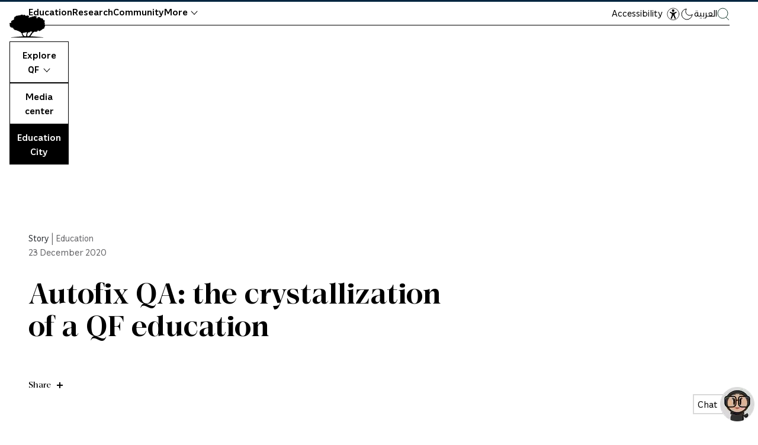

--- FILE ---
content_type: text/html; charset=UTF-8
request_url: https://www.qf.org.qa/stories/autofix-qa-the-crystallization-of-a-qf-education
body_size: 82653
content:
<!DOCTYPE html><html data-body-class="no-js" lang="en" dir="ltr"><head><meta charSet="utf-8"/><link rel="apple-touch-icon" sizes="180x180" href="/apple-touch-icon.png"/><link rel="icon" type="image/png" sizes="32x32" href="/favicon-32x32.png"/><link rel="icon" type="image/png" sizes="16x16" href="/favicon-16x16.png"/><link rel="manifest" href="/site.webmanifest"/><link rel="mask-icon" href="/safari-pinned-tab.svg" color="#11362a"/><link rel="stylesheet" href="https://cdnjs.cloudflare.com/ajax/libs/font-awesome/4.7.0/css/font-awesome.min.css"/><meta name="msapplication-TileColor" content="#ffffff"/><meta name="theme-color" content="#ffffff"/><meta name="generator" content="Gatsby 5.15.0"/><meta name="theme-color" content="#11362a"/><meta name="twitter:widgets:theme" content="dark" data-gatsby-head="true"/><meta name="description" content="QF alumni’s automobile service is an example of what happens when creativity meets technology – and the benefits of studying in a multiversity campus. " data-gatsby-head="true"/><meta property="og:type" content="article" data-gatsby-head="true"/><meta property="og:title" content="Autofix QA: the crystallization of a QF education" data-gatsby-head="true"/><meta property="og:description" content="QF alumni’s automobile service is an example of what happens when creativity meets technology – and the benefits of studying in a multiversity campus. " data-gatsby-head="true"/><meta property="og:image" content="//images.ctfassets.net/2h1qowfuxkq7/5pQ073piLTUg43oue5JBsg/a329ecc644db80b44cd870901fe34cc8/Autofix_QA__the_crystallization_of_a_QF_education_-_qf_-__Hero.jpg?w=1200&amp;h=630&amp;q=85&amp;fit=fill" data-gatsby-head="true"/><meta name="twitter:card" content="summary_large_image" data-gatsby-head="true"/><meta name="twitter:title" content="Autofix QA: the crystallization of a QF education" data-gatsby-head="true"/><meta name="twitter:description" content="QF alumni’s automobile service is an example of what happens when creativity meets technology – and the benefits of studying in a multiversity campus. " data-gatsby-head="true"/><meta name="twitter:image" content="https://images.ctfassets.net/2h1qowfuxkq7/5pQ073piLTUg43oue5JBsg/a329ecc644db80b44cd870901fe34cc8/Autofix_QA__the_crystallization_of_a_QF_education_-_qf_-__Hero.jpg?w=1200&amp;h=630&amp;q=85&amp;fit=fill" data-gatsby-head="true"/><style data-href="/component---src-templates-page-article-tsx.4e8b98ab24df6e4630df.css" data-identity="gatsby-global-css">div[id="3a614798-b8b3-5ca4-b9d0-8cc18397cf84"] .PageShared-module--ModulePinpointList-module--listItem--2o_El--ddf3a,div[id=ded6a58e-4e18-5038-832a-afdd437cc42b] .PageShared-module--ModulePinpointList-module--listItem--2o_El--ddf3a{cursor:default;pointer-events:none;text-decoration:none}div[id="3a614798-b8b3-5ca4-b9d0-8cc18397cf84"] .PageShared-module--ModulePinpointList-module--listItem--2o_El--ddf3a .PageShared-module--ModulePinpointList-module--toggleIcon--2v8cb--77d1b,div[id=ded6a58e-4e18-5038-832a-afdd437cc42b] .PageShared-module--ModulePinpointList-module--listItem--2o_El--ddf3a .PageShared-module--ModulePinpointList-module--toggleIcon--2v8cb--77d1b{display:none!important}#PageShared-module--gatsby-plugin-page-progress--50f21{z-index:3!important}html.PageShared-module--tap-story--d7f83 #PageShared-module--gatsby-plugin-page-progress--50f21{opacity:0;visibility:hidden}.PageShared-module--subtitle--652b2{margin-top:10px}@media(min-width:768px){.PageShared-module--subtitle--652b2{margin-top:30px}}.PageShared-module--subtitle--652b2 a{text-decoration-color:#e14524}@media(max-width:576px){.no-paddding-top{margin-top:0!important}}.PageShared-module--heroImage--8ec09{margin-top:30px}@media(min-width:768px){.PageShared-module--heroImage--8ec09{margin-top:80px}}.PageShared-module--heroImage--8ec09{margin-left:calc(50% - 50vw);width:100vw}html[dir=rtl] .PageShared-module--heroImage--8ec09{margin-left:unset;margin-right:calc(50% - 50vw)}.PageShared-module--heroImage--8ec09 [data-gatsby-image-wrapper]{display:inherit!important}.expertsPage .PageShared-module--topSection--4896e{-webkit-padding-before:max(4vh,6rem);padding-block-start:max(4vh,6rem)}html[data-body-class=no-js] .PageShared-module--heroImage--8ec09{opacity:1}.PageShared-module--topSection--4896e{display:-ms-flexbox;display:flex;-ms-flex-flow:column;flex-flow:column}@media(min-width:768px){.PageShared-module--topSection--4896e{-ms-flex-pack:justify;-ms-flex-flow:row;flex-flow:row;justify-content:space-between}}.PageShared-module--topSection--4896e .text-style-body,.PageShared-module--topSection--4896e .text-style-h1{white-space:pre-line}.PageShared-module--bgAlt--a34d0{background-color:#ff671f}.PageShared-module--relatedArticlesWrapper--a37d3{-webkit-margin-before:3rem;display:-ms-flexbox;display:flex;-ms-flex-flow:row;flex-flow:row;-ms-flex-wrap:wrap;flex-wrap:wrap;gap:4rem;margin-block-start:3rem;width:100%}@media(max-width:636px){.PageShared-module--relatedArticlesWrapper--a37d3>*{-webkit-margin-after:3rem;margin-block-end:3rem}}@media(min-width:768px){.PageShared-module--relatedArticlesWrapper--a37d3>*{width:calc(33% - 25px)!important}}@media(min-width:992px){.PageShared-module--relatedArticlesWrapper--a37d3>*{width:calc(33% - 50px)!important}}.PageShared-module--topSectionLeadIn--02571{-webkit-margin-after:2rem;color:#646467;font-size:16px;line-height:24px;margin-block-end:2rem}.PageShared-module--topSectionLeadInEcss--ab750{color:#000;font-size:16px;line-height:24px;z-index:1}.PageShared-module--topSectionLeadInEcss--ab750 span{opacity:.5}.PageShared-module--ctaLink--4b1bb{-ms-flex-align:center;align-items:center;color:#000;display:-ms-inline-flexbox;display:inline-flex;-ms-flex-flow:row!important;flex-flow:row!important;margin-top:33px;text-decoration:none!important}.PageShared-module--ctaLink--4b1bb:hover{text-decoration:underline!important}@media(min-width:768px){.PageShared-module--ctaLink--4b1bb{margin-top:auto;padding-top:33px}}.PageShared-module--ctaLink--4b1bb.module-margin-small{margin-top:25px!important;padding-top:0}@media(min-width:768px){.PageShared-module--ctaLink--4b1bb.module-margin-small{margin-top:35px!important}}@media(min-width:1480px){.PageShared-module--ctaLink--4b1bb.module-margin-small{margin-top:35px!important}}.PageShared-module--ctaLink--4b1bb span{padding:0 14px}.PageShared-module--ctaLink--4b1bb:before{background-color:#000!important;background:url([data-uri]) no-repeat;background-position:-31px 0;background-size:62px 31px;border:1px solid #000;border-radius:50%;-webkit-box-sizing:content-box;box-sizing:content-box;content:"";display:inline-block;height:31px;margin-right:15px;-webkit-transition:background-position .3s cubic-bezier(.25,.46,.45,.94);transition:background-position .3s cubic-bezier(.25,.46,.45,.94);width:31px}html[dir=rtl] .PageShared-module--ctaLink--4b1bb:before{margin-left:15px;margin-right:unset;-webkit-transform:scaleX(-1);transform:scaleX(-1)}.PageShared-module--ctaLink--4b1bb:hover:before{background-position:0 0}.PageShared-module--topSectionText--b347b{display:-ms-flexbox;display:flex;-ms-flex-flow:column;flex-flow:column;font-family:"QFSerif-VF",Georgia,Times New Roman,Times,serif;margin-top:60px;max-width:60%}@media(min-width:768px){.PageShared-module--topSectionText--b347b{margin-top:0;padding-right:0}}@media(max-width:636px){.PageShared-module--topSectionText--b347b{margin-top:20px;max-width:100%}}.PageShared-module--topSectionText--b347b.PageShared-module--topSectionTextFullWidth--61f75{width:100%}.PageShared-module--topSectionText--b347b .PageShared-module--headline--b800a{font-family:"QFSerif-VF",Georgia,Times New Roman,Times,serif!important;font-weight:600}html[dir=rtl] .PageShared-module--topSectionText--b347b .PageShared-module--headline--b800a{line-height:140%!important}@media(max-width:636px){.PageShared-module--topSectionText--b347b .PageShared-module--headline--b800a{-webkit-margin-after:1rem;margin-block-end:1rem}}.PageShared-module--topSectionText--b347b .PageShared-module--verticalCategory--3d8eb{font-family:"QFSerif-VF",Georgia,Times New Roman,Times,serif!important;font-weight:600;margin-bottom:5px;margin-top:-45px}@media(max-width:576px){.PageShared-module--topSectionText--b347b .PageShared-module--verticalCategory--3d8eb{margin-top:0}}.PageShared-module--topSectionText--b347b .PageShared-module--red--53d7c{color:#9c1e07!important}.PageShared-module--topSectionText--b347b .PageShared-module--purple--51738{color:#420093!important}.PageShared-module--topSectionText--b347b .PageShared-module--blue--b38ff{color:#205592!important}.PageShared-module--topSectionText--b347b.PageShared-module--expertsPageTopSection--b8a25{width:100%}@media(min-width:768px){.PageShared-module--topSectionText--b347b.PageShared-module--expertsPageTopSection--b8a25{-ms-flex-flow:row;flex-flow:row;margin-bottom:45px}}.PageShared-module--topSectionText--b347b.PageShared-module--expertsPageTopSection--b8a25 h2{min-width:340px}@media(min-width:1200px){.PageShared-module--topSectionText--b347b.PageShared-module--expertsPageTopSection--b8a25 h2{min-width:440px}}@media(min-width:768px){.PageShared-module--topSectionText--b347b.PageShared-module--expertsPageTopSection--b8a25>div{margin-top:0}}.PageShared-module--topSectionText--b347b.PageShared-module--expertsPageTopSection--b8a25>div p a{color:#9c9c9c;text-decoration:none}.PageShared-module--topSectionText--b347b.PageShared-module--expertsPageTopSection--b8a25>div p{color:#9c9c9c;font-size:22px}.PageShared-module--topSectionText--b347b.PageShared-module--expertsPageTopSection--b8a25>div p,html[dir=rtl] .PageShared-module--topSectionText--b347b.PageShared-module--expertsPageTopSection--b8a25>div p{font-family:QF-VF,-apple-system,BlinkMacSystemFont,Segoe UI,Roboto,Oxygen,Ubuntu,Cantarell,Fira Sans,Droid Sans,Helvetica Neue,Arial,sans-serif}.PageShared-module--sectionTitle--a4c3f{color:#000;display:inline;font-size:16px;width:80px}.PageShared-module--sectionLink--f5614{overflow:hidden;white-space:nowrap}.PageShared-module--topSectionNav--ff821{-ms-flex-order:-1;order:-1}@media(min-width:768px){.PageShared-module--topSectionNav--ff821{-ms-flex-order:0;display:-ms-flexbox;display:flex;-ms-flex-flow:row;flex-flow:row;order:0}}@media(max-width:576px){.PageShared-module--topSectionNav--ff821{display:none}}.PageShared-module--topSectionNav--ff821 ul{list-style:none;margin-top:5px}@media(min-width:768px){.PageShared-module--topSectionNav--ff821 ul{margin-top:0}}.PageShared-module--sectionsDropdownWrapper--6f285{display:none}@media(max-width:576px){.PageShared-module--sectionsDropdownWrapper--6f285{border-top:1px solid #f2f2f2;display:block;margin-bottom:5px;margin-top:25px;padding-top:0}}.PageShared-module--sectionsDropdownWrapper--6f285 .PageShared-module--sectionsDropdown--daa83{border:none!important;font-size:16px;margin-top:2px;width:100%}.sticky{background-color:#f7f7f7;margin-top:0;padding-bottom:20px;padding-top:20px;position:fixed;top:0;width:100%;z-index:2}.active a{text-decoration:underline;text-underline-position:under}.PageShared-module--topSectionDates--b3583{display:-ms-flexbox;display:flex;-ms-flex-flow:row;flex-flow:row}.PageShared-module--dateWrapper--7b27c{display:-ms-flexbox;display:flex;-ms-flex-flow:column;flex-flow:column;line-height:1}.PageShared-module--month--a9757{display:block;margin-bottom:8px}.PageShared-module--dates--1a261{display:block}.PageShared-module--year--81df9{color:#bebcbc}.PageShared-module--extraPadding--46e21{padding-right:10px}.PageShared-module--x2v9l1588imcqhfqpzfqe--e0e8b{display:none!important}[data-theme=dark] .PageShared-module--topSectionLeadIn--02571{color:#bebcbc}[data-theme=dark] .PageShared-module--ctaLink--4b1bb:before{background:url([data-uri]) no-repeat;border:1px solid #fff}[data-theme=dark] .PageShared-module--subtitle--652b2{color:#e7e8eb}[data-theme=dark] .PageShared-module--subtitle--652b2 a{text-decoration-color:#6bcdb2}[data-theme=dark] .j-paginate{border:2px solid #6bcdb2;color:#e7e8eb}[data-theme=dark] .j-paginate:hover{background:#6bcdb2;color:#26292d}[data-theme=dark] .PageShared-module--sectionTitle--a4c3f{color:#e7e8eb}[data-theme=dark] .sticky{background-color:#1c1f21}[data-theme=dark] .PageShared-module--headline--b800a{color:#e7e8eb}.PageShared-module--mainTabs--54e71{-webkit-margin-before:unset!important;margin-block-start:unset!important;position:relative}.PageShared-module--mainTabs--54e71 .PageShared-module--homevideoWrapper--6c024{background-color:#fff;border:1px solid #000;padding:2rem;position:absolute!important;position:relative;right:0;top:-120px;width:56%}.PageShared-module--mainTabs--54e71 .PageShared-module--homevideoWrapper--6c024:before{content:"";display:block;padding-top:56.25%;width:100%}.PageShared-module--mainTabs--54e71 .PageShared-module--homevideoWrapper--6c024>.PageShared-module--aspect-content--136aa{bottom:0;height:100%;left:0;position:absolute;right:0;top:0;width:100%}.PageShared-module--mainTabs--54e71 .PageShared-module--homevideoWrapper--6c024 video{height:100%;left:0;padding:2rem;position:absolute;top:0;width:100%}.hero_caption{padding-left:15px;padding-right:15px;position:static}@media(min-width:768px){.hero_caption{padding-left:8.3333333333%;padding-right:8.3333333333%}}@media(min-width:1200px){.hero_caption{padding-left:16.6666666667%;padding-right:16.6666666667%}}.hero_caption{color:#9c9c9c;font-family:QF-VF,-apple-system,BlinkMacSystemFont,Segoe UI,Roboto,Oxygen,Ubuntu,Cantarell,Fira Sans,Droid Sans,Helvetica Neue,Arial,sans-serif;font-size:15px;line-height:19px;padding-right:30px;padding-top:20px;width:100%}.hero_caption span{color:#9c9c9c;font-size:14px;padding-left:3px}html[dir=rtl] .hero_caption{font-family:QF-VF,-apple-system,BlinkMacSystemFont,Segoe UI,Roboto,Oxygen,Ubuntu,Cantarell,Fira Sans,Droid Sans,Helvetica Neue,Arial,sans-serif}html[dir=rtl] .hero_caption span{padding-left:unset;padding-right:5px}.hero_caption *{display:inline;max-width:100%}@media(min-width:1200px){.hero_caption{width:75%}}.text-style-introduction{font-size:20px;line-height:24px}@media(min-width:320px){.text-style-introduction{font-size:calc(2.23214vw + 12.85714px)}}@media(min-width:768px){.text-style-introduction{font-size:30px}}.text-style-introduction{line-height:40px}@media(min-width:320px){.text-style-introduction{line-height:40px}}@media(min-width:768px){.text-style-introduction{line-height:40px}}.text-style-introduction ul{list-style:disc;padding-left:1em}.text-style-introduction ul li,.text-style-introduction ul ol,.text-style-introduction ul ul{padding-left:1em}html[dir=rtl] .text-style-introduction ul,html[dir=rtl] .text-style-introduction ul li,html[dir=rtl] .text-style-introduction ul ol,html[dir=rtl] .text-style-introduction ul ul{padding-left:0;padding-right:1em}@media(max-width:767px){.qf-generation-page .text-style-introduction{-webkit-margin-before:0!important;margin-block-start:0!important;margin-top:0!important}}.text-style-introduction-op-ed{margin-top:17px;padding-top:0}@media(min-width:768px){.text-style-introduction-op-ed{margin-top:30px}}.text-style-introduction-op-ed,html[dir=rtl] .text-style-introduction-op-ed{font-family:QF-VF,-apple-system,BlinkMacSystemFont,Segoe UI,Roboto,Oxygen,Ubuntu,Cantarell,Fira Sans,Droid Sans,Helvetica Neue,Arial,sans-serif}.text-style-introduction-op-ed{font-size:18px}@media(min-width:320px){.text-style-introduction-op-ed{font-size:calc(2.23214vw + 10.85714px)}}@media(min-width:768px){.text-style-introduction-op-ed{font-size:28px}}.text-style-introduction-op-ed{line-height:26px}@media(min-width:320px){.text-style-introduction-op-ed{line-height:calc(3.125vw + 16px)}}@media(min-width:768px){.text-style-introduction-op-ed{line-height:40px}}.text-style-introduction-op-ed ul{list-style:disc;padding-left:1em}.text-style-introduction-op-ed ul li,.text-style-introduction-op-ed ul ol,.text-style-introduction-op-ed ul ul{padding-left:1em}html[dir=rtl] .text-style-introduction-op-ed ul,html[dir=rtl] .text-style-introduction-op-ed ul li,html[dir=rtl] .text-style-introduction-op-ed ul ol,html[dir=rtl] .text-style-introduction-op-ed ul ul{padding-left:0;padding-right:1em}.hasSelection #section-2 .text-style-introduction{opacity:.2!important}.vertical-line{background-color:#e9e9e9;border:0;height:1px;margin-bottom:30px;margin-top:0}.no-margin{margin-top:-20px}@media(min-width:768px){.no-margin{margin-top:-115px}}.no-margin a{margin-top:15px}.smcx-embed,.smcx-iframe-container{max-width:100%!important}.PageShared-module--wrapper--072e3{padding-top:40px}@media(min-width:768px){.PageShared-module--wrapper--072e3{padding-top:0}}.PageShared-module--pageArticleTagItemsTitle--936cd span{color:#9c9c9c}.pageEcssTagItemsTitle{color:#9c9c9c!important}.PageShared-module--itemsWrapper--c0a6c{width:100%}.PageShared-module--itemsWrapper--c0a6c.PageShared-module--masonryLayout--48afd{display:block}@media(min-width:768px){.PageShared-module--itemsWrapper--c0a6c.PageShared-module--masonryLayout--48afd{width:calc(100% + 25px)}}@media(min-width:992px){.PageShared-module--itemsWrapper--c0a6c.PageShared-module--masonryLayout--48afd{width:calc(100% + 50px)}}.PageShared-module--itemsWrapper--c0a6c.PageShared-module--masonryLayout--48afd{width:100%}.PageShared-module--itemsWrapper--c0a6c.PageShared-module--masonryLayout--48afd>*{display:inline-block}.PageShared-module--itemsWrapper--c0a6c.PageShared-module--masonryLayout--48afd>* h2{height:auto!important;margin-top:20px}.PageShared-module--itemsWrapper--c0a6c.PageShared-module--masonryLayout--48afd>* h2:hover{text-decoration:underline}.PageShared-module--itemsWrapper--c0a6c.PageShared-module--masonryLayout--48afd>* .gatsby-image-outer-wrapper{margin-top:0!important}@media(min-width:768px){.PageShared-module--itemsWrapper--c0a6c.PageShared-module--masonryLayout--48afd>*{width:calc(50% - 25px)}}.PageShared-module--itemsWrapper--c0a6c:not(.PageShared-module--masonryLayout--48afd){-ms-flex-pack:justify;display:-ms-flexbox;display:flex;-ms-flex-flow:row;flex-flow:row;-ms-flex-wrap:wrap;flex-wrap:wrap;justify-content:space-between}@media(min-width:768px){.PageShared-module--itemsWrapper--c0a6c.PageShared-module--wrapperMoreThan5--15f90>*{width:calc(25% - 20px)}}@media(min-width:992px){.PageShared-module--itemsWrapper--c0a6c.PageShared-module--wrapperMoreThan5--15f90>*{width:calc(25% - 45px)}}@media screen and (max-width:1350px)and (min-width:1200px){.PageShared-module--itemsWrapper--c0a6c.PageShared-module--wrapperMoreThan5--15f90>*{width:calc(25% - 40px)}}@media(min-width:768px){.PageShared-module--itemsWrapper--c0a6c.PageShared-module--wrapperMoreThan5--15f90>:first-child,.PageShared-module--itemsWrapper--c0a6c.PageShared-module--wrapperMoreThan5--15f90>:nth-child(2){width:calc(50% - 25px)}}@media(min-width:992px){.PageShared-module--itemsWrapper--c0a6c.PageShared-module--wrapperMoreThan5--15f90>:first-child,.PageShared-module--itemsWrapper--c0a6c.PageShared-module--wrapperMoreThan5--15f90>:nth-child(2){width:calc(50% - 50px)}}.PageShared-module--itemsWrapper--c0a6c.PageShared-module--style1--11581>*{width:100%}@media(min-width:768px){.PageShared-module--itemsWrapper--c0a6c.PageShared-module--style2--52c86>*,.PageShared-module--itemsWrapper--c0a6c.PageShared-module--style3--f9144>*,.PageShared-module--itemsWrapper--c0a6c.PageShared-module--style4--05985>*{width:calc(50% - 25px)}}@media(min-width:992px){.PageShared-module--itemsWrapper--c0a6c.PageShared-module--style2--52c86>*,.PageShared-module--itemsWrapper--c0a6c.PageShared-module--style3--f9144>*,.PageShared-module--itemsWrapper--c0a6c.PageShared-module--style4--05985>*{width:calc(50% - 50px)}}.PageShared-module--itemsWrapper--c0a6c.PageShared-module--style4Even--471d6{-webkit-margin-before:4rem;margin-block-start:4rem}.PageShared-module--itemsWrapper--c0a6c.PageShared-module--style4Even--471d6>*{-webkit-margin-after:6rem;margin-block-end:6rem}@media(min-width:768px){.PageShared-module--itemsWrapper--c0a6c.PageShared-module--style4Even--471d6>*{width:calc(25% - 12px)}}@media(min-width:992px){.PageShared-module--itemsWrapper--c0a6c.PageShared-module--style4Even--471d6>*{width:calc(25% - 25px)}}.PageShared-module--itemsWrapper--c0a6c.PageShared-module--style4Even--471d6>* h2{-webkit-margin-before:2rem;font-size:clamp(1.13rem,1.06rem + .32vw,1.35rem);margin-block-start:2rem}@media(min-width:768px){.PageShared-module--itemsWrapper--c0a6c.PageShared-module--style5--ef06a>*{width:calc(25% - 20px)}}@media(min-width:992px){.PageShared-module--itemsWrapper--c0a6c.PageShared-module--style5--ef06a>*{width:calc(25% - 45px)}}@media(min-width:768px){.PageShared-module--itemsWrapper--c0a6c.PageShared-module--style5--ef06a>:first-child,.PageShared-module--itemsWrapper--c0a6c.PageShared-module--style5--ef06a>:nth-child(2){width:calc(50% - 25px)}}@media(min-width:992px){.PageShared-module--itemsWrapper--c0a6c.PageShared-module--style5--ef06a>:first-child,.PageShared-module--itemsWrapper--c0a6c.PageShared-module--style5--ef06a>:nth-child(2){width:calc(50% - 50px)}}.PageShared-module--itemsWrapper--c0a6c.PageShared-module--style5--ef06a:after{content:"";display:block}@media(min-width:768px){.PageShared-module--itemsWrapper--c0a6c.PageShared-module--style5--ef06a:after{width:calc(25% - 20px)}}@media(min-width:992px){.PageShared-module--itemsWrapper--c0a6c.PageShared-module--style5--ef06a:after{width:calc(25% - 45px)}}.ecssTagItemsWrapper{display:grid;gap:3rem;grid-template-columns:repeat(4,1fr)}.style6{float:left;margin-left:3%;width:100%}@media(min-width:768px){.style6{width:calc(25% - 20px)!important}}@media(min-width:992px){.style6{width:calc(27% - 45px)!important}}.style6:nth-child(4n+1){clear:left;margin-left:0}html[dir=rtl] .style6:nth-child(4n+1){clear:right;margin-left:unset;margin-right:0}html[dir=rtl] .style6{float:right;margin-left:unset;margin-right:3%}.PageShared-module--creditsShareWrapper--c5379{display:-ms-flexbox;display:flex;-ms-flex-flow:column;flex-flow:column;width:100%}@media(min-width:576px){.PageShared-module--creditsShareWrapper--c5379{-ms-flex-pack:justify;-ms-flex-flow:row;flex-flow:row;justify-content:space-between}}.PageShared-module--creditsShareWrapper--c5379 .PageShared-module--creditImage--ca1fe{-ms-flex-negative:0;border-radius:50%;flex-shrink:0;height:50px;margin-bottom:12px;margin-right:15px;overflow:hidden;width:50px}html[dir=rtl] .PageShared-module--creditsShareWrapper--c5379 .PageShared-module--creditImage--ca1fe{margin-left:15px;margin-right:0}@media(min-width:576px){.PageShared-module--creditsShareWrapper--c5379 .PageShared-module--creditImage--ca1fe{margin-bottom:0}}.PageShared-module--creditsShareWrapper--c5379 .PageShared-module--creditsProfile--35669{display:-ms-flexbox;display:flex;-ms-flex-flow:column;flex-flow:column}@media(min-width:576px){.PageShared-module--creditsShareWrapper--c5379 .PageShared-module--creditsProfile--35669{-ms-flex-flow:row;flex-flow:row}}.PageShared-module--creditsShareWrapper--c5379 .PageShared-module--creditAttributes--9a2eb{-ms-flex-pack:center;display:-ms-flexbox;display:flex;-ms-flex-flow:column;flex-flow:column;font-size:14px;justify-content:center}.PageShared-module--creditsShareWrapper--c5379 .PageShared-module--creditAttributes--9a2eb .PageShared-module--creditsName--7d80c{color:#000}.PageShared-module--creditsShareWrapper--c5379 .PageShared-module--creditAttributes--9a2eb .PageShared-module--creditsTitle--c5784{color:#838383}body[data-theme=dark] .hero_caption{color:#bebcbc}body[data-theme=dark] .PageShared-module--creditsShareWrapper--c5379 .PageShared-module--creditAttributes--9a2eb .PageShared-module--creditsName--7d80c{color:#6bcdb2}.pagePaddingTopEcss{padding-bottom:50px;padding-top:50px}@media(max-width:576px){.pagePaddingTopEcss{padding-bottom:80px;padding-top:80px}}.pagePaddingTopEcssXs{background-color:#ff671f;padding-bottom:60px;padding-top:200px}@media(max-width:576px){.pagePaddingTopEcssXs{padding-bottom:20px;padding-top:80px}}@media(max-width:636px){.pagePaddingTop{-webkit-margin-before:2rem!important;margin-block-start:2rem!important}}.idktPage{-webkit-margin-before:0;margin-block-start:0}.idktPage>div:first-child{-webkit-margin-start:calc(50% - 50vw);grid-template-columns:minmax(2rem,1fr) minmax(2rem,1240px) minmax(2rem,1fr);grid-template-rows:auto 1fr auto;inline-size:100vw;margin-inline-start:calc(50% - 50vw);padding-inline:132px!important}.idktPage>div:first-child h2{color:#fff}.idktPage .pagePaddingTopEcss{background-color:#000!important}.pagePaddingTopCompact{padding-top:150px}@media(max-width:576px){.pagePaddingTopCompact{padding-top:80px}.ecssPageSingle .pagePaddingTopEcss{padding-top:30px}}.PageShared-module--relatedStory--4be02{position:relative;width:100%}@media(max-width:576px){.PageShared-module--relatedStory--4be02{padding:30px}}.upcomingEcssSingle .pagePaddingTopEcss{-webkit-margin-before:3rem;margin-block-start:3rem}.text-style-body-module ol{margin-left:20px}html[dir=rtl] .text-style-body-module ol{margin-left:unset;margin-right:20px}.video-container{height:0;padding-bottom:56.25%;position:relative}.iv-video{height:100%;position:absolute;top:0;width:100%}.storiesPage{margin-top:40px}.storiesPage .PageShared-module--topSectionText--b347b{-webkit-margin-after:1rem;margin-block-end:1rem;width:100%}.storiesPage .PageShared-module--topSectionText--b347b h2{-webkit-margin-before:2rem;margin-block-start:2rem}.storiesPage .PageShared-module--featuredStoriesWrapper--1c899{display:grid}@media(max-width:636px){.storiesPage .PageShared-module--featuredStoriesWrapper--1c899{-webkit-margin-after:3rem;margin-block-end:3rem}}@media(min-width:637px){.storiesPage .PageShared-module--featuredStoriesWrapper--1c899{-webkit-margin-before:5rem;-webkit-margin-after:5rem;gap:5%;grid-template-columns:60% 35%;margin-block-end:5rem;margin-block-start:5rem}}.storiesPage .PageShared-module--featuredStoriesMasonry--aa6ea,.storiesPage .PageShared-module--featuredStoriesMasonry--aa6ea>div{width:100%}@media(min-width:768px){.storiesPage .PageShared-module--featuredStoriesMasonry--aa6ea>div{width:calc(50% - 25px)}}.storiesPage .PageShared-module--featuredStoriesMasonry--aa6ea>div:first-child{margin-top:0;width:100%}.storiesPage .PageShared-module--pageNewsAndStoriesModulesWrapper--0bc7f{display:-ms-flexbox;display:flex;-ms-flex-flow:column;flex-flow:column}.storiesPage .PageShared-module--pageNewsAndStoriesModulesWrapper--0bc7f>div:first-child{-ms-flex-order:1;order:1}.storiesPage .PageShared-module--pageNewsAndStoriesModulesWrapper--0bc7f>div:nth-child(2){-ms-flex-order:0;order:0}.storiesPage .PageShared-module--pageNewsAndStoriesModulesWrapper--0bc7f>div:nth-child(2)>div:first-child>div:nth-child(2){overflow:visible;padding-bottom:10px}.storiesPage .PageShared-module--pageNewsAndStoriesModulesWrapper--0bc7f>div{-ms-flex-order:2;order:2}.storiesPage .PageShared-module--editorsPick--b0dbd{background:#f2f2f2;color:#000;display:-ms-flexbox;display:flex;-ms-flex-flow:column;flex-flow:column;height:-webkit-max-content;height:-moz-max-content;height:max-content;margin-bottom:35px;margin-top:60px;padding:28px 30px;width:100%}@media(min-width:768px){.storiesPage .PageShared-module--editorsPick--b0dbd{margin:0}}.storiesPage .PageShared-module--editorsPick--b0dbd ol{list-style:none;margin:0;padding:0}.storiesPage .PageShared-module--editorsPick--b0dbd ol li{margin-top:28px;padding-left:30px;position:relative}html[dir=rtl] .storiesPage .PageShared-module--editorsPick--b0dbd ol li{padding-left:unset;padding-right:30px}.storiesPage .PageShared-module--editorsPick--b0dbd ol li a{color:inherit;font-size:16px;letter-spacing:-.27px;line-height:21px}.storiesPage .PageShared-module--editorsPick--b0dbd ol li a,html[dir=rtl] .storiesPage .PageShared-module--editorsPick--b0dbd ol li a{font-family:QF-VF,-apple-system,BlinkMacSystemFont,Segoe UI,Roboto,Oxygen,Ubuntu,Cantarell,Fira Sans,Droid Sans,Helvetica Neue,Arial,sans-serif}.storiesPage .PageShared-module--editorsPick--b0dbd ol li a:hover>span:nth-child(2){text-decoration:underline}.storiesPage .PageShared-module--editorsPick--b0dbd ol li a:hover>span:nth-child(3){text-decoration:none!important}.storiesPage .PageShared-module--editorsPick--b0dbd ol li a>span{display:block}.storiesPage .PageShared-module--editorsPick--b0dbd ol li a>span:nth-child(2){display:inline-block}.storiesPage .PageShared-module--editorsPick--b0dbd ol li a>span:nth-child(3){opacity:.5}.storiesPage .PageShared-module--editorsPick--b0dbd ol li a>span:nth-child(3),html[dir=rtl] .storiesPage .PageShared-module--editorsPick--b0dbd ol li a>span:nth-child(3){font-family:QF-VF,-apple-system,BlinkMacSystemFont,Segoe UI,Roboto,Oxygen,Ubuntu,Cantarell,Fira Sans,Droid Sans,Helvetica Neue,Arial,sans-serif}.storiesPage .PageShared-module--editorsPick--b0dbd ol li a>span:nth-child(3){font-size:13px;letter-spacing:-.22px;line-height:18px}.storiesPage .PageShared-module--editorsPick--b0dbd ol li a>span:first-child{display:inline-block;font-size:15px;left:0;letter-spacing:-.25px;position:absolute;top:0;width:30px}html[dir=rtl] .storiesPage .PageShared-module--editorsPick--b0dbd ol li a>span:first-child{left:unset;right:0}.storiesPage .PageShared-module--editorsPick--b0dbd h3{color:#000;font-size:18px}.storiesPage .PageShared-module--editorsPick--b0dbd h3,html[dir=rtl] .storiesPage .PageShared-module--editorsPick--b0dbd h3{font-family:QF-VF,-apple-system,BlinkMacSystemFont,Segoe UI,Roboto,Oxygen,Ubuntu,Cantarell,Fira Sans,Droid Sans,Helvetica Neue,Arial,sans-serif}@media(min-width:768px){.storiesPage .PageShared-module--editorsPick--b0dbd{position:sticky;top:10px}}.storiesPage .PageShared-module--featuredStoriesWrapper--1c899>.PageShared-module--editorsPick--b0dbd{display:none}@media(min-width:768px){.storiesPage .PageShared-module--featuredStoriesWrapper--1c899>.PageShared-module--editorsPick--b0dbd{display:-ms-flexbox;display:flex}}.storiesPage .PageShared-module--featuredStories--571be{display:grid;gap:3rem}@media(min-width:637px){.storiesPage .PageShared-module--featuredStories--571be>div:first-child{grid-column:1/3}}.topSectionLeadInTeaser{opacity:.5}.ecssDate{color:#fff;display:-ms-flexbox;display:flex;-ms-flex-direction:row;flex-direction:row;width:100%}@media(max-width:576px){.ecssDate{margin-top:0;width:100%}}.ecssDate .PageShared-module--dateWrapper--7b27c{margin-bottom:30px;margin-top:30px;text-align:left;width:15%}html[dir=rtl] .ecssDate .PageShared-module--dateWrapper--7b27c{margin-top:22px;text-align:right;width:25%}.ecssDate .PageShared-module--dateWrapper--7b27c .PageShared-module--date--f10c8{font-size:60px}.ecssDate .PageShared-module--dateWrapper--7b27c .PageShared-module--month--a9757{font-size:20px;padding-left:5px;text-transform:uppercase}html[dir=rtl] .ecssDate .PageShared-module--dateWrapper--7b27c .PageShared-module--month--a9757{padding-left:unset;padding-right:5px}.ecssDate .PageShared-module--timeZone--3cbb8{line-height:26px;margin-top:30px;padding-left:15px;width:100%}@media(max-width:576px){.ecssDate .PageShared-module--timeZone--3cbb8{font-size:15px;padding-left:40px}html[dir=rtl] .ecssDate .PageShared-module--timeZone--3cbb8{padding-left:unset;padding-right:15px}}.ecssDate .PageShared-module--timeZone--3cbb8>div{opacity:.8}.ecssDate .PageShared-module--timeZone--3cbb8>div:first-child{opacity:1;text-decoration:underline;text-underline-offset:2px}.ecssPageSingleDateWrapper{margin-top:22px!important}.idktPage #section-1{margin-top:0!important}.idktPage #chart{margin-top:30px}@media(min-width:768px){.idktPage #chart{margin-top:30px;padding-left:120px;padding-right:120px}}.idktPage .PageShared-module--topSection--4896e{-webkit-padding-after:6rem;background-image:url(https://images.ctfassets.net/2h1qowfuxkq7/YR2oivFYJ0ybrF4PJJ1dd/7ad9c4199c784fe8a11bdff4d7624dfb/IDKT_Hero.jpg);background-repeat:no-repeat;background-size:cover;color:#fff;padding-block-end:6rem}.idktPage .PageShared-module--topSection--4896e .PageShared-module--topSectionText--b347b{max-width:80%!important}.idktPage .PageShared-module--topSection--4896e .PageShared-module--topSectionText--b347b h2{max-width:75%}.idktPage .PageShared-module--topSection--4896e .PageShared-module--topSectionText--b347b .PageShared-module--linksWrapper--b8732{margin-bottom:20px;margin-top:60px}.idktPage .PageShared-module--topSection--4896e .PageShared-module--topSectionText--b347b .PageShared-module--linksWrapper--b8732 a{-webkit-padding-start:1rem;-webkit-padding-end:1rem;border:1px solid #fff;border-radius:5px;color:#fff;margin-right:20px;padding:10px;padding-inline-end:1rem;padding-inline-start:1rem}html[dir=rtl] .idktPage .PageShared-module--topSection--4896e .PageShared-module--topSectionText--b347b .PageShared-module--linksWrapper--b8732 a{margin-left:20px;margin-right:unset}@media(max-width:576px){.idktPage .PageShared-module--topSection--4896e .PageShared-module--topSectionText--b347b .PageShared-module--linksWrapper--b8732 a{display:inline-block;margin-bottom:15px;padding-bottom:10px;padding-top:6px;width:100%}}.idktPage .PageShared-module--topSectionText--b347b p{font-size:16px;line-height:24px}.idktPage #four-column-module{margin-bottom:120px!important;margin-top:80px!important}.no_margin{-webkit-margin-before:-49px;margin-block-start:-49px}@media(max-width:576px){.PageShared-module--noPadding--fb744 div a{-webkit-margin-before:2rem!important;-webkit-margin-after:4rem!important;margin-block-end:4rem!important;margin-block-start:2rem!important}}.ecssPage{-webkit-margin-before:unset!important;margin-block-start:unset!important}.ecssPage .PageShared-module--speakerProfileWrapper--71c49{margin-top:90px}.ecssPage .PageShared-module--speakerProfileWrapper--71c49 .PageShared-module--profileWrapper--fd819{margin-top:80px}.ecssPage .PageShared-module--moderatorProfileWrapper--17e75{margin-top:90px}.ecssPage .PageShared-module--moderatorProfileWrapper--17e75 .PageShared-module--profileWrapper--fd819{margin-top:80px}.ecssPage .PageShared-module--topSectionLeadIn--02571{color:#fff}@media(max-width:576px){.ecssPage .PageShared-module--topSectionLeadIn--02571{font-size:14px;line-height:18px;margin-top:20px}}.ecssPage .PageShared-module--noPadding--fb744 div a{-webkit-margin-before:3rem!important;-webkit-margin-after:2rem!important;margin-block-end:2rem!important;margin-block-start:3rem!important}@media(max-width:576px){.ecssPage .PageShared-module--noPadding--fb744 div a{-webkit-margin-before:2rem!important;-webkit-margin-after:4rem!important;margin-block-end:4rem!important;margin-block-start:2rem!important}}.ecssPage .PageShared-module--topSection--4896e .PageShared-module--upcomingEcssIntro--06c1b{color:#fff}.ecssPage .PageShared-module--topSection--4896e .PageShared-module--ecssTitle--da427{-webkit-margin-before:3rem;-webkit-margin-after:1rem;color:#26292e;margin-block-end:1rem;margin-block-start:3rem}@media(max-width:576px){.ecssPage .PageShared-module--topSection--4896e .PageShared-module--description--22733{padding-bottom:20px}}.ecssPage .PageShared-module--topSection--4896e .PageShared-module--description--22733 .PageShared-module--para--69ca2 p{-webkit-margin-after:1rem;margin-block-end:1rem}.ecssPage .PageShared-module--topSection--4896e .PageShared-module--description--22733 div{color:#26292e}.ecssPage .PageShared-module--topSectionEcssWrapper--66a7e{display:-ms-flexbox!important;display:flex!important;-ms-flex-direction:row;flex-direction:row}@media(max-width:576px){.ecssPage .PageShared-module--topSectionEcssWrapper--66a7e{-ms-flex-direction:column;flex-direction:column;padding-bottom:0!important}}.ecssPage .PageShared-module--topSectionEcssWrapper--66a7e .PageShared-module--upcomingEcssSignup--ab263{background-color:#ff671f;padding:60px!important}@media(max-width:576px){.ecssPage .PageShared-module--topSectionEcssWrapper--66a7e .PageShared-module--upcomingEcssSignup--ab263{padding:40px!important}}.ecssPage .PageShared-module--topSectionEcssWrapper--66a7e .PageShared-module--upcomingEcssSignup--ab263 b{color:#e7e8eb}.ecssPage .PageShared-module--topSectionEcssWrapper--66a7e .PageShared-module--upcomingEcssSignup--ab263 .PageShared-module--ecssFormHeading--380b8{color:#e7e8eb;font-weight:700}.ecssPage .PageShared-module--topSectionEcssWrapper--66a7e .PageShared-module--upcomingEcssSignup--ab263 .PageShared-module--formEcssCapacityFull--74867{-webkit-margin-before:1.5rem;color:#e7e8eb;line-height:20px;margin-block-start:1.5rem}.ecssPage .PageShared-module--topSectionEcssWrapper--66a7e .PageShared-module--upcomingEcssSignup--ab263 button,.ecssPage .PageShared-module--topSectionEcssWrapper--66a7e .PageShared-module--upcomingEcssSignup--ab263 label{color:#e7e8eb}.ecssPage .PageShared-module--topSectionEcssWrapper--66a7e .PageShared-module--upcomingEcssSignup--ab263 button:before{background-color:#e7e8eb;background-image:url([data-uri])!important;background-repeat:no-repeat}.ecssPage .PageShared-module--topSectionEcssWrapper--66a7e .PageShared-module--upcomingEcssSignup--ab263 input:checked+label:after{background-color:transparent;border-color:#e7e8eb}.ecssPage .PageShared-module--topSectionEcssWrapper--66a7e .PageShared-module--upcomingEcssSignup--ab263 input:checked+label:before{background-color:transparent;border-color:#e7e8eb;opacity:.5}.ecssPage .PageShared-module--topSectionEcssWrapper--66a7e .PageShared-module--upcomingEcssSignup--ab263 input[type=checkbox]+label:before{border:1px solid #e7e8eb}.ecssPage .PageShared-module--topSectionEcssWrapper--66a7e .PageShared-module--upcomingEcssIntro--06c1b{padding-right:30px;width:60%}.ecssPage .PageShared-module--topSectionEcssWrapper--66a7e .PageShared-module--upcomingEcssIntro--06c1b .PageShared-module--ecssTitleHeading--d69f5{line-height:48px!important}@media(max-width:576px){.ecssPage .PageShared-module--topSectionEcssWrapper--66a7e .PageShared-module--upcomingEcssIntro--06c1b .PageShared-module--ecssTitleHeading--d69f5{line-height:40px!important}}html[dir=rtl] .ecssPage .PageShared-module--topSectionEcssWrapper--66a7e .PageShared-module--upcomingEcssIntro--06c1b{padding-left:30px;padding-right:unset}@media(max-width:576px){.ecssPage .PageShared-module--topSectionEcssWrapper--66a7e .PageShared-module--upcomingEcssIntro--06c1b{width:100%}}.ecssPage .PageShared-module--topSectionEcssWrapper--66a7e .PageShared-module--upcomingEcssSignup--ab263{height:100%;padding-left:30px;width:40%}@media(max-width:576px){.ecssPage .PageShared-module--topSectionEcssWrapper--66a7e .PageShared-module--upcomingEcssSignup--ab263{padding-left:0;width:100%}}html[dir=rtl] .ecssPage .PageShared-module--topSectionEcssWrapper--66a7e .PageShared-module--upcomingEcssSignup--ab263{padding-left:unset;padding-right:30px}.ecssPage .PageShared-module--upcomingEcssWrapper--d233a{color:#fff;margin-top:-90px;overflow:hidden}@media(min-width:768px){.ecssPage .PageShared-module--upcomingEcssWrapper--d233a{-ms-flex-pack:justify;display:-ms-flexbox;display:flex;-ms-flex-flow:row;flex-flow:row;justify-content:space-between}}.ecssPage .PageShared-module--upcomingEcssWrapper--d233a .PageShared-module--upcomingEcss--9ebb2{background-color:#ff671f;display:-ms-flexbox;display:flex;-ms-flex-direction:row;flex-direction:row}@media(max-width:576px){.ecssPage .PageShared-module--upcomingEcssWrapper--d233a .PageShared-module--upcomingEcss--9ebb2{-ms-flex-direction:column;flex-direction:column}}.ecssPage .PageShared-module--upcomingEcssWrapper--d233a .PageShared-module--upcomingEcss--9ebb2 .PageShared-module--itemDetails--c6469{padding:40px;width:55%}@media(max-width:576px){.ecssPage .PageShared-module--upcomingEcssWrapper--d233a .PageShared-module--upcomingEcss--9ebb2 .PageShared-module--itemDetails--c6469{padding-left:30px;padding-right:30px;width:100%}}.ecssPage .PageShared-module--upcomingEcssWrapper--d233a .PageShared-module--upcomingEcss--9ebb2 .PageShared-module--itemDetails--c6469 .PageShared-module--title--c2090{color:#fff;margin-bottom:30px;margin-top:30px}.ecssPage .PageShared-module--upcomingEcssWrapper--d233a .PageShared-module--upcomingEcss--9ebb2 .PageShared-module--itemDetails--c6469 .PageShared-module--description--22733{font-size:15px;margin-bottom:30px}.ecssPage .PageShared-module--upcomingEcssWrapper--d233a .PageShared-module--upcomingEcss--9ebb2 .PageShared-module--itemDetails--c6469 .PageShared-module--lineBreak--bfb03{white-space:pre-line}.ecssPage .PageShared-module--upcomingEcssWrapper--d233a .PageShared-module--upcomingEcss--9ebb2 .PageShared-module--itemDetails--c6469 .PageShared-module--lineBreak--bfb03 p{margin-bottom:0!important}.ecssPage .PageShared-module--upcomingEcssWrapper--d233a .PageShared-module--upcomingEcss--9ebb2 .PageShared-module--itemDetails--c6469 .PageShared-module--ctaLink--4b1bb{color:#fff}.ecssPage .PageShared-module--upcomingEcssWrapper--d233a .PageShared-module--upcomingEcss--9ebb2 .PageShared-module--itemDetails--c6469 .PageShared-module--ctaLink--4b1bb:before{background:url([data-uri]) no-repeat;background-position:-31px 0;background-size:62px 31px;border:none}.ecssPage .PageShared-module--upcomingEcssWrapper--d233a .PageShared-module--upcomingEcss--9ebb2 .PageShared-module--itemDetails--c6469 .PageShared-module--ctaLink--4b1bb:hover:before{background-position:0 0}.ecssPage .PageShared-module--upcomingEcssWrapper--d233a .PageShared-module--upcomingEcss--9ebb2 .PageShared-module--itemImage--b55c9{position:relative;width:45%}@media(max-width:576px){.ecssPage .PageShared-module--upcomingEcssWrapper--d233a .PageShared-module--upcomingEcss--9ebb2 .PageShared-module--itemImage--b55c9{width:100%}}.ecssPage .PageShared-module--upcomingEcssWrapper--d233a .PageShared-module--upcomingEcss--9ebb2 .PageShared-module--itemImage--b55c9 .PageShared-module--ecssFeaturedImage--467d5{display:block;left:50%;min-height:100%;min-width:100%;position:absolute;top:50%;-webkit-transform:translate(-50%,-50%);transform:translate(-50%,-50%)}@media(max-width:576px){.ecssPage .PageShared-module--upcomingEcssWrapper--d233a .PageShared-module--upcomingEcss--9ebb2 .PageShared-module--itemImage--b55c9 .PageShared-module--ecssFeaturedImage--467d5{left:unset;position:relative;top:unset;-webkit-transform:unset;transform:unset}}.ecssPage .PageShared-module--featuredEcssWrapper--8d975{display:-ms-flexbox;display:flex;-ms-flex-direction:row;flex-direction:row;margin-top:-170px}@media(max-width:576px){.ecssPage .PageShared-module--featuredEcssWrapper--8d975{-ms-flex-direction:column;flex-direction:column}}.ecssPage .PageShared-module--featuredEcssWrapper--8d975 .PageShared-module--featuredEcss--bd90b{margin-right:40px;width:60%;z-index:0}html[dir=rtl] .ecssPage .PageShared-module--featuredEcssWrapper--8d975 .PageShared-module--featuredEcss--bd90b{margin-left:40px;margin-right:unset}@media(max-width:576px){.ecssPage .PageShared-module--featuredEcssWrapper--8d975 .PageShared-module--featuredEcss--bd90b{width:100%}}.ecssPage .PageShared-module--featuredEcssWrapper--8d975 .PageShared-module--popularECSS--0357f{color:#000;margin-top:30px;padding:28px 30px;width:36%;z-index:0}@media(max-width:576px){.ecssPage .PageShared-module--featuredEcssWrapper--8d975 .PageShared-module--popularECSS--0357f{width:100%}}.ecssPage .PageShared-module--featuredEcssWrapper--8d975 .PageShared-module--popularECSS--0357f ol{list-style:none;margin:0;padding:0}.ecssPage .PageShared-module--featuredEcssWrapper--8d975 .PageShared-module--popularECSS--0357f ol li{margin-top:28px;padding-left:40px;position:relative}html[dir=rtl] .ecssPage .PageShared-module--featuredEcssWrapper--8d975 .PageShared-module--popularECSS--0357f ol li{padding-left:unset;padding-right:30px}.ecssPage .PageShared-module--featuredEcssWrapper--8d975 .PageShared-module--popularECSS--0357f ol li a{color:inherit;font-size:16px;letter-spacing:-.27px;line-height:21px}.ecssPage .PageShared-module--featuredEcssWrapper--8d975 .PageShared-module--popularECSS--0357f ol li a,html[dir=rtl] .ecssPage .PageShared-module--featuredEcssWrapper--8d975 .PageShared-module--popularECSS--0357f ol li a{font-family:QF-VF,-apple-system,BlinkMacSystemFont,Segoe UI,Roboto,Oxygen,Ubuntu,Cantarell,Fira Sans,Droid Sans,Helvetica Neue,Arial,sans-serif}.ecssPage .PageShared-module--featuredEcssWrapper--8d975 .PageShared-module--popularECSS--0357f ol li a:hover>span:nth-child(2){text-decoration:underline}.ecssPage .PageShared-module--featuredEcssWrapper--8d975 .PageShared-module--popularECSS--0357f ol li a:hover>span:nth-child(3){text-decoration:none!important}.ecssPage .PageShared-module--featuredEcssWrapper--8d975 .PageShared-module--popularECSS--0357f ol li a>span{display:block}.ecssPage .PageShared-module--featuredEcssWrapper--8d975 .PageShared-module--popularECSS--0357f ol li a>span:nth-child(2){display:inline-block}.ecssPage .PageShared-module--featuredEcssWrapper--8d975 .PageShared-module--popularECSS--0357f ol li a>span:first-child{color:#ff671f;display:inline-block;font-size:20px;left:0;letter-spacing:-.25px;position:absolute;top:3px;width:30px}html[dir=rtl] .ecssPage .PageShared-module--featuredEcssWrapper--8d975 .PageShared-module--popularECSS--0357f ol li a>span:first-child{left:unset;right:0}.ecssPage .PageShared-module--featuredEcssWrapper--8d975 .PageShared-module--popularECSS--0357f ol li .PageShared-module--tags--b3f53{opacity:.5}.ecssPage .PageShared-module--featuredEcssWrapper--8d975 .PageShared-module--popularECSS--0357f ol li .PageShared-module--tags--b3f53,html[dir=rtl] .ecssPage .PageShared-module--featuredEcssWrapper--8d975 .PageShared-module--popularECSS--0357f ol li .PageShared-module--tags--b3f53{font-family:QF-VF,-apple-system,BlinkMacSystemFont,Segoe UI,Roboto,Oxygen,Ubuntu,Cantarell,Fira Sans,Droid Sans,Helvetica Neue,Arial,sans-serif}.ecssPage .PageShared-module--featuredEcssWrapper--8d975 .PageShared-module--popularECSS--0357f ol li .PageShared-module--tags--b3f53{display:block;font-size:13px;letter-spacing:-.22px;line-height:18px}.ecssPage .PageShared-module--featuredEcssWrapper--8d975 .PageShared-module--popularECSS--0357f h4{font-size:18px}.ecssPage .PageShared-module--featuredEcssWrapper--8d975 .PageShared-module--popularECSS--0357f h4,html[dir=rtl] .ecssPage .PageShared-module--featuredEcssWrapper--8d975 .PageShared-module--popularECSS--0357f h4{font-family:QF-VF,-apple-system,BlinkMacSystemFont,Segoe UI,Roboto,Oxygen,Ubuntu,Cantarell,Fira Sans,Droid Sans,Helvetica Neue,Arial,sans-serif}.ecssPage .PageShared-module--featuredEcssWrapper--8d975 .PageShared-module--popularECSS--0357f{background:#e9e9e9}.ecssPage .PageShared-module--ecssTagsWrapper--ba5dc{padding-bottom:30px;width:90%}@media(max-width:576px){.ecssPage .PageShared-module--ecssTagsWrapper--ba5dc{width:100%}}.ecssPage .PageShared-module--ecssTagsWrapper--ba5dc .PageShared-module--ecssTag--94e07{border:1px solid #000;border-radius:5px;display:inline-block;letter-spacing:0;margin-bottom:10px;margin-right:8px;padding:4px 20px 6px;text-decoration:none}.ecssPage .PageShared-module--ecssTagsWrapper--ba5dc .PageShared-module--ecssTag--94e07:last-child{margin-right:0}html[dir=rtl] .ecssPage .PageShared-module--ecssTagsWrapper--ba5dc .PageShared-module--ecssTag--94e07:last-child{margin-right:8px}.ecssPage .PageShared-module--ecssTagsWrapper--ba5dc .PageShared-module--ecssTag--94e07:hover{border:1px solid #ff671f;color:#ff671f}@media(max-width:576px){.ecssPage .PageShared-module--ecssTagsWrapper--ba5dc .PageShared-module--ecssTag--94e07{font-size:13px;padding-left:10px;padding-right:10px}}html[dir=rtl] .ecssPage .PageShared-module--ecssTagsWrapper--ba5dc .PageShared-module--ecssTag--94e07{padding:3px 20px 8px}.ecssPage .PageShared-module--topSection--4896e{background-color:#e9e9e9;background-image:url([data-uri]),url([data-uri]);background-position:-550px 93%,170%;background-repeat:no-repeat,no-repeat;display:grid}.ecssPage .PageShared-module--topSection--4896e .PageShared-module--allResultsLink--276da{-ms-flex-align:center;align-items:center;color:#000;display:block;margin-bottom:20px;position:absolute;right:0;top:25px}@media(max-width:576px){.ecssPage .PageShared-module--topSection--4896e .PageShared-module--allResultsLink--276da{top:-8px}}html[dir=rtl] .ecssPage .PageShared-module--topSection--4896e .PageShared-module--allResultsLink--276da{left:0;right:unset}.ecssPage .PageShared-module--topSection--4896e .PageShared-module--allResultsLink--276da:after{background:url([data-uri]) no-repeat;background-size:31px 31px;content:"";display:inline-block;height:31px;position:relative;top:10px;width:31px}html[dir=rtl] .ecssPage .PageShared-module--topSection--4896e .PageShared-module--allResultsLink--276da:after{-webkit-transform:scaleX(-1);transform:scaleX(-1)}.ecssPage .PageShared-module--topSection--4896e .PageShared-module--allResultsLink--276da:after{margin-left:10px}html[dir=rtl] .ecssPage .PageShared-module--topSection--4896e .PageShared-module--allResultsLink--276da:after{margin-left:unset;margin-right:10px}.ecssPage .PageShared-module--topSection--4896e .PageShared-module--allResultsLink--276da{visibility:hidden}.ecssPage .PageShared-module--topSection--4896e .PageShared-module--allResultsLink--276da.visible{visibility:visible}.ecssPage .PageShared-module--topSection--4896e .PageShared-module--searchIcon--26653{-webkit-box-sizing:content-box;box-sizing:content-box;display:block;height:21px;padding:19px 15px 20px;position:fixed;right:0;top:0;width:21px;z-index:2}html[dir=rtl] .ecssPage .PageShared-module--topSection--4896e .PageShared-module--searchIcon--26653{left:0;right:auto}@media(min-width:768px){.ecssPage .PageShared-module--topSection--4896e .PageShared-module--searchIcon--26653{padding:19px 20px 20px}}.ecssPage .PageShared-module--topSection--4896e .PageShared-module--searchIcon--26653 .PageShared-module--searchIconOpen--b3195{display:block;height:100%;-webkit-transform:perspective(111px) rotateY(0deg) rotateX(0deg);transform:perspective(111px) rotateY(0deg) rotateX(0deg);-webkit-transition:opacity .5s,-webkit-transform .5s;transition:opacity .5s,-webkit-transform .5s;transition:opacity .5s,transform .5s;transition:opacity .5s,transform .5s,-webkit-transform .5s;width:100%;will-change:transform}.ecssPage .PageShared-module--topSection--4896e .PageShared-module--searchIcon--26653 .PageShared-module--searchIconOpen--b3195:before{background:url([data-uri]) no-repeat 50%;content:"";height:100%;left:0;opacity:1;position:absolute;top:0;-webkit-transition:opacity .2s;transition:opacity .2s;width:100%}.ecssPage .PageShared-module--topSection--4896e .PageShared-module--searchIcon--26653 .PageShared-module--searchIconOpen--b3195:after{background:url([data-uri]) no-repeat 50%;content:"";height:100%;left:0;opacity:0;position:absolute;top:0;-webkit-transition:opacity .2s;transition:opacity .2s;width:100%}.ecssPage .PageShared-module--topSection--4896e .PageShared-module--searchIcon--26653 .PageShared-module--searchIconClosed--92d1f{display:block;height:20px;left:9px;position:relative;top:-20px;-webkit-transform:perspective(111px) rotateY(-90deg) rotateX(-45deg);transform:perspective(111px) rotateY(-90deg) rotateX(-45deg);-webkit-transition:opacity .5s,-webkit-transform .5s;transition:opacity .5s,-webkit-transform .5s;transition:opacity .5s,transform .5s;transition:opacity .5s,transform .5s,-webkit-transform .5s;width:20px}.ecssPage .PageShared-module--topSection--4896e .PageShared-module--searchIcon--26653 .PageShared-module--searchIconClosed--92d1f:after,.ecssPage .PageShared-module--topSection--4896e .PageShared-module--searchIcon--26653 .PageShared-module--searchIconClosed--92d1f:before{background:#fff;content:"";display:block;height:100%;left:0;opacity:0;position:absolute;top:0;-webkit-transform:rotate(-45deg);transform:rotate(-45deg);-webkit-transition:background .5s,opacity .3s,-webkit-transform .5s;transition:background .5s,opacity .3s,-webkit-transform .5s;transition:background .5s,opacity .3s,transform .5s;transition:background .5s,opacity .3s,transform .5s,-webkit-transform .5s;width:1px;will-change:transform}.ecssPage .PageShared-module--topSection--4896e .search-open .PageShared-module--searchIcon--26653 .PageShared-module--searchIconOpen--b3195{opacity:0;-webkit-transform:perspective(111px) rotateY(90deg) rotateX(45deg);transform:perspective(111px) rotateY(90deg) rotateX(45deg)}.ecssPage .PageShared-module--topSection--4896e .search-open .PageShared-module--searchIcon--26653 .PageShared-module--searchIconClosed--92d1f{-webkit-transform:perspective(111px) rotateY(0deg) rotateX(0deg);transform:perspective(111px) rotateY(0deg) rotateX(0deg)}.ecssPage .PageShared-module--topSection--4896e .search-open .PageShared-module--searchIcon--26653 .PageShared-module--searchIconClosed--92d1f:before{background:#000;opacity:1}.ecssPage .PageShared-module--topSection--4896e .search-open .PageShared-module--searchIcon--26653 .PageShared-module--searchIconClosed--92d1f:after{background:#000;opacity:1;-webkit-transform:rotate(45deg);transform:rotate(45deg)}.ecssPage .PageShared-module--topSection--4896e .st-ecss-search-input{-webkit-appearance:none;border:none;border-radius:0;font-size:20px;outline:none;width:100%}.ecssPage .PageShared-module--topSection--4896e .st-ecss-search-input,html[dir=rtl] .ecssPage .PageShared-module--topSection--4896e .st-ecss-search-input{font-family:QF-VF,-apple-system,BlinkMacSystemFont,Segoe UI,Roboto,Oxygen,Ubuntu,Cantarell,Fira Sans,Droid Sans,Helvetica Neue,Arial,sans-serif}.ecssPage .PageShared-module--topSection--4896e .st-ecss-search-input{background-color:transparent;border-bottom:2px solid #000;padding:16px 0}@media(min-width:768px){.ecssPage .PageShared-module--topSection--4896e .st-ecss-search-input{background:url([data-uri]) no-repeat 100%;padding-right:30px}html[dir=rtl] .ecssPage .PageShared-module--topSection--4896e .st-ecss-search-input{background-position:0;padding-left:30px;padding-right:0}}@media(min-width:992px){.ecssPage .PageShared-module--topSection--4896e .st-ecss-search-input{font-size:30px}}.ecssPage .PageShared-module--topSection--4896e .st-ecss-search-input::-webkit-input-placeholder{font-size:20px;opacity:.5}@media(min-width:992px){.ecssPage .PageShared-module--topSection--4896e .st-ecss-search-input::-webkit-input-placeholder{font-size:20px}}.ecssPage .PageShared-module--topSection--4896e .st-ecss-search-input::-webkit-input-placeholder,html[dir=rtl] .ecssPage .PageShared-module--topSection--4896e .st-ecss-search-input::-webkit-input-placeholder{font-family:QF-VF,-apple-system,BlinkMacSystemFont,Segoe UI,Roboto,Oxygen,Ubuntu,Cantarell,Fira Sans,Droid Sans,Helvetica Neue,Arial,sans-serif}.ecssPage .PageShared-module--topSection--4896e .st-ecss-search-input::-moz-placeholder{color:#000;font-size:20px}@media(min-width:992px){.ecssPage .PageShared-module--topSection--4896e .st-ecss-search-input::-moz-placeholder{font-size:30px}}.ecssPage .PageShared-module--topSection--4896e .st-ecss-search-input::-moz-placeholder,html[dir=rtl] .ecssPage .PageShared-module--topSection--4896e .st-ecss-search-input::-moz-placeholder{font-family:QF-VF,-apple-system,BlinkMacSystemFont,Segoe UI,Roboto,Oxygen,Ubuntu,Cantarell,Fira Sans,Droid Sans,Helvetica Neue,Arial,sans-serif}.ecssPage .PageShared-module--topSection--4896e .st-ecss-search-input:-ms-input-placeholder{color:#000;font-size:20px}@media(min-width:992px){.ecssPage .PageShared-module--topSection--4896e .st-ecss-search-input:-ms-input-placeholder{font-size:30px}}.ecssPage .PageShared-module--topSection--4896e .st-ecss-search-input:-ms-input-placeholder{font-family:QF-VF,-apple-system,BlinkMacSystemFont,Segoe UI,Roboto,Oxygen,Ubuntu,Cantarell,Fira Sans,Droid Sans,Helvetica Neue,Arial,sans-serif}html[dir=rtl] .ecssPage .PageShared-module--topSection--4896e .st-ecss-search-input:-ms-input-placeholder{font-family:QF-VF,-apple-system,BlinkMacSystemFont,Segoe UI,Roboto,Oxygen,Ubuntu,Cantarell,Fira Sans,Droid Sans,Helvetica Neue,Arial,sans-serif}.ecssPage .PageShared-module--topSection--4896e .st-ecss-search-input:-moz-placeholder{color:#000;font-size:20px}@media(min-width:992px){.ecssPage .PageShared-module--topSection--4896e .st-ecss-search-input:-moz-placeholder{font-size:30px}}.ecssPage .PageShared-module--topSection--4896e .st-ecss-search-input:-moz-placeholder,html[dir=rtl] .ecssPage .PageShared-module--topSection--4896e .st-ecss-search-input:-moz-placeholder{font-family:QF-VF,-apple-system,BlinkMacSystemFont,Segoe UI,Roboto,Oxygen,Ubuntu,Cantarell,Fira Sans,Droid Sans,Helvetica Neue,Arial,sans-serif}.ecssPage .PageShared-module--topSection--4896e .st-ecss-search-input-ecss{-webkit-appearance:none;border:none;border-radius:0;font-size:20px;outline:none;width:100%}.ecssPage .PageShared-module--topSection--4896e .st-ecss-search-input-ecss,html[dir=rtl] .ecssPage .PageShared-module--topSection--4896e .st-ecss-search-input-ecss{font-family:QF-VF,-apple-system,BlinkMacSystemFont,Segoe UI,Roboto,Oxygen,Ubuntu,Cantarell,Fira Sans,Droid Sans,Helvetica Neue,Arial,sans-serif}.ecssPage .PageShared-module--topSection--4896e .st-ecss-search-input-ecss{background-color:transparent;border-bottom:2px solid #000;padding:16px 0}@media(max-width:576px){.ecssPage .PageShared-module--topSection--4896e .st-ecss-search-input-ecss{padding:10px 0!important}}@media(min-width:768px){.ecssPage .PageShared-module--topSection--4896e .st-ecss-search-input-ecss{background:url([data-uri]) no-repeat 100%;padding-right:30px}html[dir=rtl] .ecssPage .PageShared-module--topSection--4896e .st-ecss-search-input-ecss{background-position:0;padding-left:30px;padding-right:0}}.ecssPage .PageShared-module--topSection--4896e .st-ecss-search-input-ecss:not(:-moz-placeholder){background:unset}.ecssPage .PageShared-module--topSection--4896e .st-ecss-search-input-ecss:not(:-ms-input-placeholder){background:unset}.ecssPage .PageShared-module--topSection--4896e .st-ecss-search-input-ecss:not(:placeholder-shown){background:unset}@media(min-width:992px){.ecssPage .PageShared-module--topSection--4896e .st-ecss-search-input-ecss{font-size:30px}}.ecssPage .PageShared-module--topSection--4896e .st-ecss-search-input-ecss::-webkit-input-placeholder{font-size:20px;opacity:.5}@media(min-width:992px){.ecssPage .PageShared-module--topSection--4896e .st-ecss-search-input-ecss::-webkit-input-placeholder{font-size:20px}}.ecssPage .PageShared-module--topSection--4896e .st-ecss-search-input-ecss::-webkit-input-placeholder,html[dir=rtl] .ecssPage .PageShared-module--topSection--4896e .st-ecss-search-input-ecss::-webkit-input-placeholder{font-family:QF-VF,-apple-system,BlinkMacSystemFont,Segoe UI,Roboto,Oxygen,Ubuntu,Cantarell,Fira Sans,Droid Sans,Helvetica Neue,Arial,sans-serif}.ecssPage .PageShared-module--topSection--4896e .st-ecss-search-input-ecss::-moz-placeholder{color:#000;font-size:20px}@media(min-width:992px){.ecssPage .PageShared-module--topSection--4896e .st-ecss-search-input-ecss::-moz-placeholder{font-size:30px}}.ecssPage .PageShared-module--topSection--4896e .st-ecss-search-input-ecss::-moz-placeholder,html[dir=rtl] .ecssPage .PageShared-module--topSection--4896e .st-ecss-search-input-ecss::-moz-placeholder{font-family:QF-VF,-apple-system,BlinkMacSystemFont,Segoe UI,Roboto,Oxygen,Ubuntu,Cantarell,Fira Sans,Droid Sans,Helvetica Neue,Arial,sans-serif}.ecssPage .PageShared-module--topSection--4896e .st-ecss-search-input-ecss:-ms-input-placeholder{color:#000;font-size:20px}@media(min-width:992px){.ecssPage .PageShared-module--topSection--4896e .st-ecss-search-input-ecss:-ms-input-placeholder{font-size:30px}}.ecssPage .PageShared-module--topSection--4896e .st-ecss-search-input-ecss:-ms-input-placeholder{font-family:QF-VF,-apple-system,BlinkMacSystemFont,Segoe UI,Roboto,Oxygen,Ubuntu,Cantarell,Fira Sans,Droid Sans,Helvetica Neue,Arial,sans-serif}html[dir=rtl] .ecssPage .PageShared-module--topSection--4896e .st-ecss-search-input-ecss:-ms-input-placeholder{font-family:QF-VF,-apple-system,BlinkMacSystemFont,Segoe UI,Roboto,Oxygen,Ubuntu,Cantarell,Fira Sans,Droid Sans,Helvetica Neue,Arial,sans-serif}.ecssPage .PageShared-module--topSection--4896e .st-ecss-search-input-ecss:-moz-placeholder{color:#000;font-size:20px}@media(min-width:992px){.ecssPage .PageShared-module--topSection--4896e .st-ecss-search-input-ecss:-moz-placeholder{font-size:30px}}.ecssPage .PageShared-module--topSection--4896e .st-ecss-search-input-ecss:-moz-placeholder,html[dir=rtl] .ecssPage .PageShared-module--topSection--4896e .st-ecss-search-input-ecss:-moz-placeholder{font-family:QF-VF,-apple-system,BlinkMacSystemFont,Segoe UI,Roboto,Oxygen,Ubuntu,Cantarell,Fira Sans,Droid Sans,Helvetica Neue,Arial,sans-serif}.ecssPage .PageShared-module--topSection--4896e .st-ecss-search-results-container{display:none;padding-bottom:40px;padding-top:17px}.ecssPage .PageShared-module--topSection--4896e .st-ecss-search-results-container .swiftype-widget{max-height:calc(100vh - 159px);overflow-y:auto}@media(min-width:768px){.ecssPage .PageShared-module--topSection--4896e .st-ecss-search-results-container .swiftype-widget{max-height:calc(100vh - 227px)}}@media(min-width:992px){.ecssPage .PageShared-module--topSection--4896e .st-ecss-search-results-container .swiftype-widget{max-height:calc(100vh - 239px)}}html[dir=rtl] .ecssPage .PageShared-module--topSection--4896e .st-ecss-search-results-container .swiftype-widget ul li{text-align:right}.ecssPage .PageShared-module--topSection--4896e .PageShared-module--searchBg--1cd28{background:#000;bottom:0;left:0;opacity:1;pointer-events:none;position:relative;right:0;top:0;visibility:visible;width:100vw;z-index:1}.ecssPage .PageShared-module--topSection--4896e .PageShared-module--searchEcssWrapper--a4707{background:#e9e9e9;margin-top:0;opacity:1;padding-bottom:17px;padding-top:10px;position:relative;visibility:visible;z-index:0}@media(max-width:576px){.ecssPage .PageShared-module--topSection--4896e .PageShared-module--searchEcssWrapper--a4707{margin-top:50px!important;padding-top:0}}.ecssPage .PageShared-module--topSection--4896e .PageShared-module--innerWrapper--d7449{margin:0 auto;max-width:1680px}.ecssPage .PageShared-module--topSectionText--b347b{-webkit-margin-before:4rem;-ms-flex-flow:row;flex-flow:row;margin-block-start:4rem;max-width:unset;width:100%}@media(max-width:576px){.ecssPage .PageShared-module--topSectionText--b347b{-ms-flex-flow:column;flex-flow:column}}.ecssPage .PageShared-module--topSectionText--b347b .PageShared-module--h1--c05fa{color:#414141;font-family:"QFSerif-VF",Georgia,Times New Roman,Times,serif!important;font-weight:400;position:relative;width:70%;z-index:1}@media(max-width:576px){.ecssPage .PageShared-module--topSectionText--b347b .PageShared-module--h1--c05fa{margin-top:60px;width:100%}}.ecssPage .PageShared-module--topSectionText--b347b .PageShared-module--h1--c05fa span{color:#ff671f}.ecssPage .PageShared-module--topSectionText--b347b .PageShared-module--h1--c05fa{font-size:52px}@media(min-width:320px){.ecssPage .PageShared-module--topSectionText--b347b .PageShared-module--h1--c05fa{font-size:calc(4.28571vw + 38.28571px)}}@media(min-width:1440px){.ecssPage .PageShared-module--topSectionText--b347b .PageShared-module--h1--c05fa{font-size:100px}}.ecssPage .PageShared-module--topSectionText--b347b .PageShared-module--h1--c05fa{line-height:46px}@media(min-width:320px){.ecssPage .PageShared-module--topSectionText--b347b .PageShared-module--h1--c05fa{line-height:calc(4.28571vw + 32.28571px)}}@media(min-width:1440px){.ecssPage .PageShared-module--topSectionText--b347b .PageShared-module--h1--c05fa{line-height:94px}}.ecssPage .PageShared-module--topSectionText--b347b .PageShared-module--h1--c05fa:after{-ms-flex-negative:0;background:url([data-uri]) no-repeat;background-position:-106px 0;background-size:328px 53px;content:"";display:block;flex-shrink:0;height:106px;pointer-events:none;position:absolute;right:0;top:58%;-webkit-transform:scale(1.8);transform:scale(1.8);-webkit-user-select:none;-moz-user-select:none;-ms-user-select:none;user-select:none;width:164px;z-index:-1}html[dir=rtl] .ecssPage .PageShared-module--topSectionText--b347b .PageShared-module--h1--c05fa:after{left:-80px;right:unset;-webkit-transform:scale(-1.8,1.8);transform:scale(-1.8,1.8)}.ecss-single #ecssBg,.upcoming-ecss #ecssBg{background-color:#fff;background-image:unset}.ecss-single #ecssBg #ecssTagsWrapper a,.upcoming-ecss #ecssBg #ecssTagsWrapper a{border-color:#000;color:#000}[data-theme=dark] #ecssBg{background-color:#26292d}[data-theme=dark] #ecssBg .PageShared-module--topSectionLeadInEcss--ab750,[data-theme=dark] #ecssBg h1,[data-theme=dark] #ecssBg p{color:#e7e8eb}[data-theme=dark] #ecssBg #ecssTagsWrapper a{border-color:#e7e8eb;color:#e7e8eb}[data-theme=dark] .PageShared-module--topSectionText--b347b .PageShared-module--red--53d7c{color:#fec7b9!important}[data-theme=dark] .PageShared-module--topSectionText--b347b .PageShared-module--purple--51738{color:#e1cdfe!important}[data-theme=dark] .PageShared-module--topSectionText--b347b .PageShared-module--blue--b38ff{color:#a3cbff!important}[data-theme=dark] .storiesPage .PageShared-module--editorsPick--b0dbd h3,[data-theme=dark] .storiesPage .PageShared-module--editorsPick--b0dbd ol li a{color:#e7e8eb}[data-theme=dark] .ecssPage .PageShared-module--ecssTagsWrapper--ba5dc .PageShared-module--ecssTag--94e07{color:#000}[data-theme=dark] .ecssPage .PageShared-module--ecssTagsWrapper--ba5dc .PageShared-module--ecssTag--94e07:hover{color:#ff671f}.ModuleHighlightedPersonas-module--department--1ryrM{color:#bebcbc;display:block;font-size:14px;margin-top:20px}@media(min-width:768px){.ModuleHighlightedPersonas-module--department--1ryrM{margin-top:50px}}.MainMenuPreviewItem-module--ctaLink--1xtSN{-ms-flex-align:center;align-items:center;display:-ms-flexbox;display:flex;-ms-flex-flow:row;flex-flow:row;padding:15px 0}@media(min-width:768px){.MainMenuPreviewItem-module--ctaLink--1xtSN{margin-top:20px}}.MainMenuPreviewItem-module--ctaLink--1xtSN span{margin-top:-2px;padding:0 14px}.MainMenuPreviewItem-module--ctaLink--1xtSN:before{-ms-flex-negative:0;background-color:#000;background-image:url([data-uri]);background-position:-31px 0;background-repeat:no-repeat;background-size:62px 31px;border-radius:50%;-webkit-box-sizing:content-box;box-sizing:content-box;content:"";display:block;flex-shrink:0;height:31px;pointer-events:none;-webkit-transition:background-position .3s cubic-bezier(.25,.46,.45,.94);transition:background-position .3s cubic-bezier(.25,.46,.45,.94);-webkit-user-select:none;-moz-user-select:none;-ms-user-select:none;user-select:none;width:31px}html[dir=rtl] .MainMenuPreviewItem-module--ctaLink--1xtSN:before{-webkit-transform:scaleX(-1);transform:scaleX(-1)}.MainMenuPreviewItem-module--ctaLink--1xtSN:hover:before{background-position:0 0}#emailBody,#emailTemplate,#poll{display:none}[data-theme=dark] .storiesPage .PageShared-module--editorsPick--b0dbd{background-color:#3c3e42}[data-theme=dark] .storiesPage .PageShared-module--editorsPick--b0dbd ol li a>span:first-child{color:#6bcdb2}[data-theme=dark] .MainMenuPreviewItem-module--ctaLink--1xtSN:before{background-color:#e7e8eb;background-image:url([data-uri]);background-position:-31px 0;background-repeat:no-repeat;background-size:62px 31px}[data-theme=dark] .MainMenuPreviewItem-module--ctaLink--1xtSN:hover:before{background-position:0 0}#suggest-a-speaker button:before,#suggest-a-topic button:before{background-color:#000}#suggest-a-speaker button:before,#suggest-a-topic button:before,[data-theme=dark] #suggest-a-speaker button:before,[data-theme=dark] #suggest-a-topic button:before{background-image:url([data-uri])}[data-theme=dark] #suggest-a-speaker button:before,[data-theme=dark] #suggest-a-topic button:before{background-color:transparent}.progress-container{background:#00253f;height:3px;left:0;position:fixed;top:0;width:100vw;z-index:3}.progress-container.inMenu{z-index:0}[data-theme=dark] .progress-container{background:#205d4c}[data-theme=dark] .ecssPage .PageShared-module--topSectionEcssWrapper--66a7e .PageShared-module--upcomingEcssSignup--ab263{background-color:#ff671f}[data-theme=dark] .ecssPage .PageShared-module--topSectionEcssWrapper--66a7e .PageShared-module--upcomingEcssSignup--ab263 b,[data-theme=dark] .ecssPage .PageShared-module--topSectionEcssWrapper--66a7e .PageShared-module--upcomingEcssSignup--ab263 button,[data-theme=dark] .ecssPage .PageShared-module--topSectionEcssWrapper--66a7e .PageShared-module--upcomingEcssSignup--ab263 label{color:#e7e8eb}[data-theme=dark] .ecssPage .PageShared-module--topSectionEcssWrapper--66a7e .PageShared-module--upcomingEcssSignup--ab263 button:before{background-color:#e7e8eb;background-image:url([data-uri])!important;background-repeat:no-repeat}[data-theme=dark] .ecssPage .PageShared-module--topSectionEcssWrapper--66a7e .PageShared-module--upcomingEcssSignup--ab263 input:checked+label:after{background-color:transparent;border-color:#e7e8eb}[data-theme=dark] .ecssPage .PageShared-module--topSectionEcssWrapper--66a7e .PageShared-module--upcomingEcssSignup--ab263 input:checked+label:before{background-color:transparent;border-color:#e7e8eb;opacity:.5}[data-theme=dark] .ecssPage .PageShared-module--topSectionEcssWrapper--66a7e .PageShared-module--upcomingEcssSignup--ab263 input[type=checkbox]+label:before{border:1px solid #e7e8eb}.module-margin-sm{margin-bottom:40px}div[id="3a614798-b8b3-5ca4-b9d0-8cc18397cf84"] .ModuleVideoYouTube-module--ModulePinpointList-module--listItem--2o_El--0e09b,div[id=ded6a58e-4e18-5038-832a-afdd437cc42b] .ModuleVideoYouTube-module--ModulePinpointList-module--listItem--2o_El--0e09b{cursor:default;pointer-events:none;text-decoration:none}div[id="3a614798-b8b3-5ca4-b9d0-8cc18397cf84"] .ModuleVideoYouTube-module--ModulePinpointList-module--listItem--2o_El--0e09b .ModuleVideoYouTube-module--ModulePinpointList-module--toggleIcon--2v8cb--98877,div[id=ded6a58e-4e18-5038-832a-afdd437cc42b] .ModuleVideoYouTube-module--ModulePinpointList-module--listItem--2o_El--0e09b .ModuleVideoYouTube-module--ModulePinpointList-module--toggleIcon--2v8cb--98877{display:none!important}#ModuleVideoYouTube-module--gatsby-plugin-page-progress--bdcc3{z-index:3!important}html.ModuleVideoYouTube-module--tap-story--e2291 #ModuleVideoYouTube-module--gatsby-plugin-page-progress--bdcc3{opacity:0;visibility:hidden}.ModuleVideoYouTube-module--wrapper--02623{height:100%!important;margin:0!important;max-height:100%!important;max-width:100%!important;padding:0!important;position:relative;width:100%!important}.ModuleVideoYouTube-module--wrapper--02623 h3{-webkit-margin-before:1rem;color:#26292e;margin-block-start:1rem}@media(max-width:576px){.ModuleVideoYouTube-module--wrapper--02623 h3{-webkit-margin-after:1rem;margin-block-end:1rem}}.ModuleVideoYouTube-module--aspectWrapper--cd0b1{position:relative;width:100%}.ModuleVideoYouTube-module--aspectWrapper--cd0b1:before{content:"";display:block;padding-top:56.25%;width:100%}.ModuleVideoYouTube-module--aspectWrapper--cd0b1>.ModuleVideoYouTube-module--aspect-content--0800d{bottom:0;height:100%;left:0;position:absolute;right:0;top:0;width:100%}.ModuleVideoYouTube-module--aspectWrapper--cd0b1{background:#000}.ModuleVideoYouTube-module--aspectWrapper--cd0b1 iframe{height:100%;left:0;position:absolute;top:0;width:100%}.ModuleVideoYouTube-module--playButtonContainer--b342b{cursor:pointer;height:62px;position:absolute;right:60px;top:50%;-webkit-transform:translateY(-50%);transform:translateY(-50%);width:182px;z-index:20}html[dir=rtl] .ModuleVideoYouTube-module--playButtonContainer--b342b,html[lang=ar] .ModuleVideoYouTube-module--playButtonContainer--b342b{left:60px;right:auto}.ModuleVideoYouTube-module--playButtonContainer--b342b:hover{-webkit-transform:translateY(-50%) scale(1.05);transform:translateY(-50%) scale(1.05)}.ModuleVideoYouTube-module--playButtonContainer--b342b:active{-webkit-transform:translateY(-50%) scale(.98);transform:translateY(-50%) scale(.98)}.ModuleVideoYouTube-module--playButtonGradient--3c24a{background:-webkit-gradient(linear,left top,left bottom,from(#0b4e0b),color-stop(44%,#127481),color-stop(75%,#16709a),color-stop(87%,#44a0c1),to(#1ab41a));background:linear-gradient(180deg,#0b4e0b,#127481 44%,#16709a 75%,#44a0c1 87%,#1ab41a);border-radius:60px;height:62px;left:0;padding:20px 30px;position:absolute;top:0;width:182px;z-index:1}.ModuleVideoYouTube-module--playButtonBlur--0a7cf{background:#11362a;border-radius:45.49px;-webkit-box-shadow:28.1px 28.1px 28.1px rgba(0,0,0,.25);box-shadow:28.1px 28.1px 28.1px rgba(0,0,0,.25);-webkit-filter:blur(14.05px);filter:blur(14.05px);height:52px;left:8px;position:absolute;top:5px;width:166px;z-index:2}.ModuleVideoYouTube-module--playButton--03e7a{-ms-flex-pack:start;-ms-flex-align:center;align-items:center;border-radius:60px;display:-ms-inline-flexbox;display:inline-flex;gap:65px;justify-content:flex-start;left:0;padding:20px 30px;pointer-events:none;position:absolute;top:0;white-space:nowrap;z-index:10}.ModuleVideoYouTube-module--playText--0cfba{word-wrap:break-word;color:#00d28e;font-size:16px;font-weight:400;letter-spacing:1px;line-height:22px;margin:0;position:relative;z-index:10}html[dir=rtl] .ModuleVideoYouTube-module--playText--0cfba{letter-spacing:normal}.ModuleVideoYouTube-module--playIcon--449c4{-ms-flex-negative:0;-ms-flex-align:center;-ms-flex-pack:center;align-items:center;color:#00d28e;display:-ms-flexbox;display:flex;flex-shrink:0;height:18px;justify-content:center;overflow:visible;position:relative;width:18px;z-index:10}.ModuleVideoYouTube-module--playIcon--449c4 svg{display:block;height:100%;width:100%}html[dir=rtl] .ModuleVideoYouTube-module--playIcon--449c4,html[lang=ar] .ModuleVideoYouTube-module--playIcon--449c4{-webkit-transform:scaleX(-1);transform:scaleX(-1)}.mini-player-mode .ModuleVideoYouTube-module--playButtonContainer--b342b{height:31px;right:10px;width:91px}html[dir=rtl] .mini-player-mode .ModuleVideoYouTube-module--playButtonContainer--b342b,html[lang=ar] .mini-player-mode .ModuleVideoYouTube-module--playButtonContainer--b342b{left:10px;right:auto}.mini-player-mode .ModuleVideoYouTube-module--playButtonGradient--3c24a{border-radius:30px;height:31px;padding:10px 15px;width:91px}.mini-player-mode .ModuleVideoYouTube-module--playButtonBlur--0a7cf{border-radius:22.75px;-webkit-box-shadow:14.05px 14.05px 14.05px rgba(0,0,0,.25);box-shadow:14.05px 14.05px 14.05px rgba(0,0,0,.25);-webkit-filter:blur(7.025px);filter:blur(7.025px);height:26px;left:4px;top:2.5px;width:83px}.mini-player-mode .ModuleVideoYouTube-module--playButton--03e7a{-ms-flex-pack:center;border-radius:30px;gap:6px;justify-content:center;padding:6px 12px}.mini-player-mode .ModuleVideoYouTube-module--playText--0cfba{font-size:7px;letter-spacing:.3px;line-height:9px}.mini-player-mode .ModuleVideoYouTube-module--playIcon--449c4{-ms-flex-negative:0;flex-shrink:0;height:12px;width:12px}.mini-player-mode .ModuleVideoYouTube-module--playIcon--449c4 svg{height:12px;width:12px}@media(max-width:768px){.ModuleVideoYouTube-module--playButtonContainer--b342b{height:52px;right:40px;width:150px}html[dir=rtl] .ModuleVideoYouTube-module--playButtonContainer--b342b,html[lang=ar] .ModuleVideoYouTube-module--playButtonContainer--b342b{left:40px;right:auto}.ModuleVideoYouTube-module--playButtonGradient--3c24a{border-radius:50px;height:52px;padding:16px 24px;width:150px}.ModuleVideoYouTube-module--playButtonBlur--0a7cf{border-radius:37.4px;-webkit-filter:blur(11.6px);filter:blur(11.6px);height:43px;left:6.5px;top:4.5px;width:137px}.ModuleVideoYouTube-module--playButton--03e7a{border-radius:50px;gap:15px;padding:16px 24px}.ModuleVideoYouTube-module--playText--0cfba{font-size:14px;line-height:18px}.ModuleVideoYouTube-module--playIcon--449c4,.ModuleVideoYouTube-module--playIcon--449c4 svg{height:15px;width:15px}}@media(max-width:576px){.ModuleVideoYouTube-module--playButtonContainer--b342b{height:44px;right:20px;width:120px}html[dir=rtl] .ModuleVideoYouTube-module--playButtonContainer--b342b,html[lang=ar] .ModuleVideoYouTube-module--playButtonContainer--b342b{left:20px;right:auto}.ModuleVideoYouTube-module--playButtonGradient--3c24a{border-radius:40px;height:44px;padding:13px 20px;width:120px}.ModuleVideoYouTube-module--playButtonBlur--0a7cf{border-radius:32px;-webkit-filter:blur(9.3px);filter:blur(9.3px);height:36px;left:5px;top:4px;width:110px}.ModuleVideoYouTube-module--playButton--03e7a{border-radius:40px;gap:12px;padding:13px 20px}.ModuleVideoYouTube-module--playText--0cfba{font-size:12px;line-height:16px}.ModuleVideoYouTube-module--playIcon--449c4,.ModuleVideoYouTube-module--playIcon--449c4 svg{height:13px;width:13px}}.ModuleVideoYouTube-module--overlay--3c39b{background:rgba(0,0,0,.1);cursor:pointer;-webkit-transition:opacity .3s;transition:opacity .3s;-webkit-user-select:none;-moz-user-select:none;-ms-user-select:none;user-select:none;z-index:10}.ModuleVideoYouTube-module--overlay--3c39b,.ModuleVideoYouTube-module--overlay--3c39b .gatsby-image-wrapper{height:100%;left:0;position:absolute;top:0;width:100%}.ModuleVideoYouTube-module--overlay--3c39b .gatsby-image-wrapper img{height:100%;-o-object-fit:cover;object-fit:cover;-o-object-position:center;object-position:center;width:100%}.ModuleVideoYouTube-module--overlay--3c39b .gatsby-image-wrapper video{height:100%!important;left:0;position:absolute;top:0;width:100%!important}.ModuleVideoYouTube-module--inited--85fb5 .ModuleVideoYouTube-module--overlay--3c39b{opacity:0;pointer-events:none}.ModuleVideoYouTube-module--captionInfo--95131{-ms-flex-pack:justify;bottom:0;color:#fff;display:-ms-flexbox;display:flex;-ms-flex-flow:row;flex-flow:row;justify-content:space-between;left:0;padding-bottom:10px;padding-left:10px;padding-right:10px;position:absolute;right:0}.ModuleVideoYouTube-module--captionInfo--95131,html[dir=rtl] .ModuleVideoYouTube-module--captionInfo--95131{font-family:QF-VF,-apple-system,BlinkMacSystemFont,Segoe UI,Roboto,Oxygen,Ubuntu,Cantarell,Fira Sans,Droid Sans,Helvetica Neue,Arial,sans-serif}.ModuleVideoYouTube-module--captionInfo--95131{font-size:18px;line-height:24px}@media(min-width:768px){.ModuleVideoYouTube-module--captionInfo--95131{font-size:16px;line-height:22px;padding-bottom:18px;padding-left:22px;padding-right:22px}}[data-theme=dark] .ModuleVideoYouTube-module--wrapper--02623 h3{color:#e7e8eb!important}div[id="3a614798-b8b3-5ca4-b9d0-8cc18397cf84"] .ModulesWrapper-module--ModulePinpointList-module--listItem--2o_El--ec945,div[id=ded6a58e-4e18-5038-832a-afdd437cc42b] .ModulesWrapper-module--ModulePinpointList-module--listItem--2o_El--ec945{cursor:default;pointer-events:none;text-decoration:none}div[id="3a614798-b8b3-5ca4-b9d0-8cc18397cf84"] .ModulesWrapper-module--ModulePinpointList-module--listItem--2o_El--ec945 .ModulesWrapper-module--ModulePinpointList-module--toggleIcon--2v8cb--0ed64,div[id=ded6a58e-4e18-5038-832a-afdd437cc42b] .ModulesWrapper-module--ModulePinpointList-module--listItem--2o_El--ec945 .ModulesWrapper-module--ModulePinpointList-module--toggleIcon--2v8cb--0ed64{display:none!important}#ModulesWrapper-module--gatsby-plugin-page-progress--736ce{z-index:3!important}html.ModulesWrapper-module--tap-story--f419f #ModulesWrapper-module--gatsby-plugin-page-progress--736ce{opacity:0;visibility:hidden}:root{--dynamic-size:100px;--arrow-size:50px;--select-size:calc(var(--dynamic-size) + var(--arrow-size))}.ModulesWrapper-module--column--22ffc{height:auto}.ModulesWrapper-module--a--b4a32{display:none}@media(min-width:637px){.ModulesWrapper-module--a--b4a32{grid-area:a}}.ModulesWrapper-module--b--cf319{background-color:#fff}@media(min-width:637px){.ModulesWrapper-module--b--cf319{grid-area:b;padding:30px}}@media(min-width:1200px){.ModulesWrapper-module--b--cf319{min-height:400px}}@media(max-width:636px){.ModulesWrapper-module--b--cf319 div div a,.ModulesWrapper-module--b--cf319 h3{-webkit-margin-start:15px;margin-inline-start:15px}.ModulesWrapper-module--b--cf319 div div a{-webkit-margin-after:15px;margin-block-end:15px}}@media(min-width:637px){.ModulesWrapper-module--c--1ce69{grid-area:c}}.ModulesWrapper-module--c--1ce69 .label{background-color:#91b856!important}.ModulesWrapper-module--c--1ce69 .ModulesWrapper-module--selectWrapper--0f000{-ms-flex-align:start;-ms-flex-pack:start;-webkit-margin-after:2rem;align-items:flex-start;display:-ms-flexbox;display:flex;-ms-flex-direction:row;flex-direction:row;justify-content:flex-start;margin-block-end:2rem;z-index:99}@media(min-width:637px)and (max-width:991px){.ModulesWrapper-module--c--1ce69 .ModulesWrapper-module--selectWrapper--0f000{-webkit-margin-before:calc(1rem + 1.5625vw);-ms-flex-direction:column!important;flex-direction:column!important;margin-block-start:calc(1rem + 1.5625vw)}}@media(max-width:636px){.ModulesWrapper-module--c--1ce69 .ModulesWrapper-module--selectWrapper--0f000{-webkit-margin-before:2rem;-ms-flex-direction:column;flex-direction:column;margin-block-start:2rem}}.ModulesWrapper-module--c--1ce69 .ModulesWrapper-module--listHeading--280e7{-webkit-margin-after:.5rem;color:#26292d;font-family:"QFSerif-VF",Georgia,Times New Roman,Times,serif!important;font-style:normal;margin-block-end:.5rem}.ModulesWrapper-module--c--1ce69 .helper-element{left:-9999px;position:absolute;top:0}.ModulesWrapper-module--c--1ce69 select{-webkit-padding-before:.3rem;-webkit-padding-after:.3rem;-webkit-appearance:none;-moz-appearance:none;appearance:none;background-color:transparent;background-image:url("data:image/svg+xml;charset=utf-8,%3Csvg xmlns='http://www.w3.org/2000/svg' width='14' height='9' fill='none' viewBox='0 0 14 9'%3E%3Cpath fill='%23898EA6' d='m13.781 1.25-.594-.625c-.156-.156-.406-.156-.53 0L7 6.281 1.312.625C1.188.469.938.469.782.625l-.595.625c-.156.125-.156.375 0 .531L6.72 8.313a.36.36 0 0 0 .531 0l6.531-6.532c.156-.156.156-.406 0-.531Z'/%3E%3C/svg%3E");background-position:calc(100% - 20px);background-repeat:no-repeat;background-size:14px;border:1px solid #000;color:#343436;cursor:pointer;font-family:QF-VF,-apple-system,BlinkMacSystemFont,Segoe UI,Roboto,Oxygen,Ubuntu,Cantarell,Fira Sans,Droid Sans,Helvetica Neue,Arial,sans-serif;font-size:clamp(.94rem,.94rem + .08vw,.9rem);font-weight:700;margin-top:-4px;outline:none;padding-block-end:.3rem;padding-block-start:.3rem;padding-inline:1rem 2rem;padding-right:3rem;width:auto}@media(min-width:637px)and (max-width:1199px){.ModulesWrapper-module--c--1ce69 select{margin-top:unset}}@media(max-width:636px){.ModulesWrapper-module--c--1ce69 select{width:auto}}html[dir=rtl] .ModulesWrapper-module--c--1ce69 select{-webkit-padding-after:.7rem;font-family:QF-VF,-apple-system,BlinkMacSystemFont,Segoe UI,Roboto,Oxygen,Ubuntu,Cantarell,Fira Sans,Droid Sans,Helvetica Neue,Arial,sans-serif!important;padding-block-end:.7rem}@media(max-width:636px){html[dir=rtl] .ModulesWrapper-module--c--1ce69 select{margin-top:5px}}@media(min-width:1200px){.ModulesWrapper-module--c--1ce69 select{-webkit-margin-start:.5rem;margin-inline-start:.5rem}}@media(min-width:637px){.ModulesWrapper-module--d--ec947{-ms-flex-align:end;align-items:flex-end;display:-ms-flexbox;display:flex;grid-area:d}}.ModulesWrapper-module--d--ec947{border:3px solid #26292e;padding:15px}@media(min-width:637px){.ModulesWrapper-module--e--fd4d0{-ms-flex-align:end;align-items:flex-end;display:-ms-flexbox;display:flex;grid-area:e}}.ModulesWrapper-module--e--fd4d0{border:3px solid #26292e;padding:15px}@media(min-width:637px){.ModulesWrapper-module--f--1e7fe{grid-area:f}.ModulesWrapper-module--g--b79fc{grid-area:g}}.ModulesWrapper-module--g--b79fc p{-webkit-line-clamp:2;-webkit-box-orient:vertical;display:-webkit-box;overflow:hidden}.ModulesWrapper-module--g--b79fc .label{background-color:#4bd1d0!important}@media(min-width:637px){.ModulesWrapper-module--h--9787e{grid-area:h}}[data-theme=dark] .ModulesWrapper-module--listHeading--280e7{color:#e7e8eb}[data-theme=dark] .ModulesWrapper-module--c--1ce69 select{border:1px solid #e7e8eb;color:#e7e8eb}[data-theme=dark] .ModulesWrapper-module--b--cf319{background-color:#26292d}[data-theme=dark] .ModulesWrapper-module--d--ec947,[data-theme=dark] .ModulesWrapper-module--e--fd4d0{border:3px solid #646467}div[id="3a614798-b8b3-5ca4-b9d0-8cc18397cf84"] .ModuleSectionIntroduction-module--ModulePinpointList-module--listItem--2o_El--9deae,div[id=ded6a58e-4e18-5038-832a-afdd437cc42b] .ModuleSectionIntroduction-module--ModulePinpointList-module--listItem--2o_El--9deae{cursor:default;pointer-events:none;text-decoration:none}div[id="3a614798-b8b3-5ca4-b9d0-8cc18397cf84"] .ModuleSectionIntroduction-module--ModulePinpointList-module--listItem--2o_El--9deae .ModuleSectionIntroduction-module--ModulePinpointList-module--toggleIcon--2v8cb--17e1f,div[id=ded6a58e-4e18-5038-832a-afdd437cc42b] .ModuleSectionIntroduction-module--ModulePinpointList-module--listItem--2o_El--9deae .ModuleSectionIntroduction-module--ModulePinpointList-module--toggleIcon--2v8cb--17e1f{display:none!important}#ModuleSectionIntroduction-module--gatsby-plugin-page-progress--7eabe{z-index:3!important}html.ModuleSectionIntroduction-module--tap-story--65987 #ModuleSectionIntroduction-module--gatsby-plugin-page-progress--7eabe{opacity:0;visibility:hidden}.ModuleSectionIntroduction-module--wrapper--f491e:not(.module-margin){margin-top:40px;position:relative}@media(min-width:768px){.ModuleSectionIntroduction-module--wrapper--f491e:not(.module-margin){margin-top:-259px}}.ModuleSectionIntroduction-module--wrapper--f491e.module-margin .ModuleSectionIntroduction-module--title--09443,.ModuleSectionIntroduction-module--wrapper--f491e:not(.module-margin) .ModuleSectionIntroduction-module--title--09443{margin-top:-59px;padding-top:59px}.ModuleSectionIntroduction-module--wrapper--f491e.module-margin .ModuleSectionIntroduction-module--title--09443:before{display:block;padding-top:40px;position:relative;width:100%}@media(min-width:768px){.ModuleSectionIntroduction-module--wrapper--f491e.module-margin .ModuleSectionIntroduction-module--title--09443:before{padding-top:0}}img[src*="#center"]{display:block;margin:auto}.devider:before{border-top:1px solid #000;content:"";width:100vw}.ModuleSectionIntroduction-module--titleWrapper--cdf2b{-ms-flex-pack:justify;background-color:#fff;display:-ms-flexbox;display:flex;-ms-flex-flow:row;flex-flow:row;justify-content:space-between}@media(min-width:768px){.ModuleSectionIntroduction-module--titleWrapper--cdf2b{-ms-flex-align:center;align-items:center;height:280px;margin:0 -34px -231px;padding:0 34px 200px}}@media(min-width:1200px){.ModuleSectionIntroduction-module--titleWrapper--cdf2b{margin:0 -45px -236px;padding:0 45px 200px}}@media(min-width:1480px){.ModuleSectionIntroduction-module--titleWrapper--cdf2b{height:290px;margin:0 -54px -236px;padding:0 54px 200px}}.ModuleSectionIntroduction-module--titleWrapper--cdf2b .ModuleSectionIntroduction-module--quote--cd189{background:url([data-uri]) no-repeat;display:block;height:93px;pointer-events:none;position:relative;top:40px;-webkit-user-select:none;-moz-user-select:none;-ms-user-select:none;user-select:none;width:132px}@media(max-width:576px){.ModuleSectionIntroduction-module--titleWrapper--cdf2b .ModuleSectionIntroduction-module--quote--cd189{top:-20px}}html[dir=rtl] .ModuleSectionIntroduction-module--titleWrapper--cdf2b .ModuleSectionIntroduction-module--quote--cd189{-webkit-transform:scaleX(-1);transform:scaleX(-1)}.ModuleSectionIntroduction-module--introductionText--7dcbb{margin-top:60px}@media(min-width:768px){.ModuleSectionIntroduction-module--introductionText--7dcbb{margin-top:80px}}@media(min-width:1200px){.ModuleSectionIntroduction-module--introductionText--7dcbb{margin-top:150px}}.ModuleSectionIntroduction-module--introductionText--7dcbb a{text-decoration:underline;text-decoration-color:#e14524}html.page-home .ModuleSectionIntroduction-module--wrapper--f491e.module-margin .ModuleSectionIntroduction-module--title--09443 span{display:none}html.page-home .ModuleSectionIntroduction-module--wrapper--f491e.module-margin .ModuleSectionIntroduction-module--title--09443:before{border-top:0 solid #e9e9e9}[data-theme=dark] .ModuleSectionIntroduction-module--titleWrapper--cdf2b{background-color:#26292d}[data-theme=dark] .ModuleSectionIntroduction-module--titleWrapper--cdf2b h2,[data-theme=dark] .ModuleSectionIntroduction-module--titleWrapper--cdf2b span{color:#e7e8eb}[data-theme=dark] .ModuleSectionIntroduction-module--quote--cd189{background:url([data-uri]) no-repeat;opacity:.2}[data-theme=dark] .ModuleSectionIntroduction-module--wrapper--f491e.module-margin .ModuleSectionIntroduction-module--title--09443:before{border-top:1px solid #646467!important}[data-theme=dark] .ModuleSectionIntroduction-module--introductionText--7dcbb{color:#e7e8eb}[data-theme=dark] .ModuleSectionIntroduction-module--introductionText--7dcbb a{color:#e7e8eb;text-decoration:underline;text-decoration-color:#6bcdb2}div[id="3a614798-b8b3-5ca4-b9d0-8cc18397cf84"] .ModuleOneColumnText-module--ModulePinpointList-module--listItem--2o_El--15bb8,div[id=ded6a58e-4e18-5038-832a-afdd437cc42b] .ModuleOneColumnText-module--ModulePinpointList-module--listItem--2o_El--15bb8{cursor:default;pointer-events:none;text-decoration:none}div[id="3a614798-b8b3-5ca4-b9d0-8cc18397cf84"] .ModuleOneColumnText-module--ModulePinpointList-module--listItem--2o_El--15bb8 .ModuleOneColumnText-module--ModulePinpointList-module--toggleIcon--2v8cb--54e68,div[id=ded6a58e-4e18-5038-832a-afdd437cc42b] .ModuleOneColumnText-module--ModulePinpointList-module--listItem--2o_El--15bb8 .ModuleOneColumnText-module--ModulePinpointList-module--toggleIcon--2v8cb--54e68{display:none!important}#ModuleOneColumnText-module--gatsby-plugin-page-progress--a7fbb{z-index:3!important}html.ModuleOneColumnText-module--tap-story--d8cb6 #ModuleOneColumnText-module--gatsby-plugin-page-progress--a7fbb{opacity:0;visibility:hidden}.ModuleOneColumnText-module--body--7dd9d{color:#414141;margin-top:20px}.ModuleOneColumnText-module--body--7dd9d p:not(:last-child){margin-bottom:1em}.ModuleOneColumnText-module--body--7dd9d ol,.ModuleOneColumnText-module--body--7dd9d ul{padding-left:1em}.ModuleOneColumnText-module--body--7dd9d ol:not(:last-child),.ModuleOneColumnText-module--body--7dd9d ul:not(:last-child){margin-bottom:1em}.ModuleOneColumnText-module--body--7dd9d a{text-decoration:underline}.ModuleOneColumnText-module--body--7dd9d img{max-width:100%}.ModuleOneColumnText-module--maxWidth--c5981{width:100%}@media(min-width:768px){.ModuleOneColumnText-module--maxWidth--c5981{width:calc(50% - 30px)}}@media(min-width:1200px){.ModuleOneColumnText-module--maxWidth--c5981{width:calc(50% - 60px)}}.ModuleOneColumnText-module--fluidLayout--b612f{padding:0!important}.ModuleOneColumnText-module--aiSummarySection--47dde{border:1px solid hsla(0,0%,59%,.3);border-radius:29px;display:-ms-flexbox;display:flex;-ms-flex-direction:column;flex-direction:column;gap:29px;padding:40px;position:relative}.ModuleOneColumnText-module--aiSummarySection--47dde .ModuleOneColumnText-module--aiSummaryHeader--b68b3{color:#979797;font-size:12px;font-weight:400;letter-spacing:2px;line-height:22px;margin:0;text-transform:uppercase}html[dir=rtl] .ModuleOneColumnText-module--aiSummarySection--47dde .ModuleOneColumnText-module--aiSummaryHeader--b68b3{letter-spacing:normal}.ModuleOneColumnText-module--aiSummarySection--47dde .ModuleOneColumnText-module--aiSummaryText--17f0e{color:#414141;font-size:20px;font-weight:400;line-height:1.4;margin:0}.ModuleOneColumnText-module--aiSummarySection--47dde .ModuleOneColumnText-module--aiSummaryFooter--cc71c{color:#979797;font-size:16px;font-weight:400;letter-spacing:1px;line-height:22px;margin:0}html[dir=rtl] .ModuleOneColumnText-module--aiSummarySection--47dde .ModuleOneColumnText-module--aiSummaryFooter--cc71c{letter-spacing:normal}[data-theme=dark] .ModuleOneColumnText-module--body--7dd9d,[data-theme=dark] .ModuleOneColumnText-module--body--7dd9d a{color:#9c9c9c}[data-theme=dark] h3{color:#e7e8eb}[data-theme=dark] .ModuleOneColumnText-module--aiSummarySection--47dde{background:#26292d;border:1px solid #646467}[data-theme=dark] .ModuleOneColumnText-module--aiSummarySection--47dde .ModuleOneColumnText-module--aiSummaryText--17f0e{color:#e7e8eb}div[id="3a614798-b8b3-5ca4-b9d0-8cc18397cf84"] .ModuleSectionTitleDivider-module--ModulePinpointList-module--listItem--2o_El--ec5bc,div[id=ded6a58e-4e18-5038-832a-afdd437cc42b] .ModuleSectionTitleDivider-module--ModulePinpointList-module--listItem--2o_El--ec5bc{cursor:default;pointer-events:none;text-decoration:none}div[id="3a614798-b8b3-5ca4-b9d0-8cc18397cf84"] .ModuleSectionTitleDivider-module--ModulePinpointList-module--listItem--2o_El--ec5bc .ModuleSectionTitleDivider-module--ModulePinpointList-module--toggleIcon--2v8cb--2e6ef,div[id=ded6a58e-4e18-5038-832a-afdd437cc42b] .ModuleSectionTitleDivider-module--ModulePinpointList-module--listItem--2o_El--ec5bc .ModuleSectionTitleDivider-module--ModulePinpointList-module--toggleIcon--2v8cb--2e6ef{display:none!important}#ModuleSectionTitleDivider-module--gatsby-plugin-page-progress--c5458{z-index:3!important}html.ModuleSectionTitleDivider-module--tap-story--f1553 #ModuleSectionTitleDivider-module--gatsby-plugin-page-progress--c5458{opacity:0;visibility:hidden}.ModuleSectionTitleDivider-module--wrapper--080e1{-webkit-padding-before:2rem;-webkit-padding-after:var(--s1,2rem);border-top:1px solid #000;padding-block-end:var(--s1,2rem);padding-block-start:2rem}.ModuleSectionTitleDivider-module--wrapper--080e1 h3{font-weight:700}[data-theme=dark] .ModuleSectionTitleDivider-module--wrapper--080e1{border-top:1px solid #e7e8eb}div[id="3a614798-b8b3-5ca4-b9d0-8cc18397cf84"] .UIEventCategoryListing-module--ModulePinpointList-module--listItem--2o_El--14c37,div[id=ded6a58e-4e18-5038-832a-afdd437cc42b] .UIEventCategoryListing-module--ModulePinpointList-module--listItem--2o_El--14c37{cursor:default;pointer-events:none;text-decoration:none}div[id="3a614798-b8b3-5ca4-b9d0-8cc18397cf84"] .UIEventCategoryListing-module--ModulePinpointList-module--listItem--2o_El--14c37 .UIEventCategoryListing-module--ModulePinpointList-module--toggleIcon--2v8cb--bce00,div[id=ded6a58e-4e18-5038-832a-afdd437cc42b] .UIEventCategoryListing-module--ModulePinpointList-module--listItem--2o_El--14c37 .UIEventCategoryListing-module--ModulePinpointList-module--toggleIcon--2v8cb--bce00{display:none!important}#UIEventCategoryListing-module--gatsby-plugin-page-progress--ca053{z-index:3!important}html.UIEventCategoryListing-module--tap-story--e900b #UIEventCategoryListing-module--gatsby-plugin-page-progress--ca053{opacity:0;visibility:hidden}.UIEventCategoryListing-module--itemInfo--07e24{color:#646467;font-size:clamp(.94rem,.94rem + .08vw,.9rem)}.UIEventCategoryListing-module--category--6039d{color:#26292e}[data-theme=dark] .UIEventCategoryListing-module--itemInfo--07e24{color:#bebcbc}[data-theme=dark] .UIEventCategoryListing-module--category--6039d{color:#6bcdb2}div[id="3a614798-b8b3-5ca4-b9d0-8cc18397cf84"] .ArticlePreview-module--ModulePinpointList-module--listItem--2o_El--eac44,div[id=ded6a58e-4e18-5038-832a-afdd437cc42b] .ArticlePreview-module--ModulePinpointList-module--listItem--2o_El--eac44{cursor:default;pointer-events:none;text-decoration:none}div[id="3a614798-b8b3-5ca4-b9d0-8cc18397cf84"] .ArticlePreview-module--ModulePinpointList-module--listItem--2o_El--eac44 .ArticlePreview-module--ModulePinpointList-module--toggleIcon--2v8cb--7eb72,div[id=ded6a58e-4e18-5038-832a-afdd437cc42b] .ArticlePreview-module--ModulePinpointList-module--listItem--2o_El--eac44 .ArticlePreview-module--ModulePinpointList-module--toggleIcon--2v8cb--7eb72{display:none!important}#ArticlePreview-module--gatsby-plugin-page-progress--5805c{z-index:3!important}html.ArticlePreview-module--tap-story--0933d #ArticlePreview-module--gatsby-plugin-page-progress--5805c{opacity:0;visibility:hidden}.ArticlePreview-module--previewWrapper--2b7a7.ArticlePreview-module--even--f753c .ArticlePreview-module--thumbnailWrapper--a666c .ArticlePreview-module--label--9f2c0{background-color:#91b856}.ArticlePreview-module--previewWrapper--2b7a7 .ArticlePreview-module--thumbnailWrapper--a666c{display:block;overflow:hidden;position:relative;width:100%}.ArticlePreview-module--previewWrapper--2b7a7 .ArticlePreview-module--thumbnailWrapper--a666c .ArticlePreview-module--label--9f2c0{background-color:#ff7547;color:#26292e;font-family:"QFSerif-VF",Georgia,Times New Roman,Times,serif;left:0;line-height:1;padding:8px 12px;position:absolute;top:0;z-index:10}.ArticlePreview-module--previewWrapper--2b7a7 .ArticlePreview-module--thumbnailWrapper--a666c img{display:block;height:auto;-webkit-transition:-webkit-transform .5s,-webkit-filter 1s ease-in-out;transition:-webkit-transform .5s,-webkit-filter 1s ease-in-out;transition:transform .5s,filter 1s ease-in-out;transition:transform .5s,filter 1s ease-in-out,-webkit-transform .5s,-webkit-filter 1s ease-in-out;width:100%}.ArticlePreview-module--previewWrapper--2b7a7 .ArticlePreview-module--thumbnailWrapper--a666c:hover img{-webkit-transform:scale(1.1);transform:scale(1.1)}.ArticlePreview-module--previewWrapper--2b7a7 .ArticlePreview-module--thumbnailWrapper--a666c .ArticlePreview-module--videoIcon--aa656{left:50%;pointer-events:none;position:absolute;top:50%;-webkit-transform:translate(-50%,-50%);transform:translate(-50%,-50%);-webkit-transition:-webkit-transform .2s ease-in-out;transition:-webkit-transform .2s ease-in-out;transition:transform .2s ease-in-out;transition:transform .2s ease-in-out,-webkit-transform .2s ease-in-out;z-index:2}.ArticlePreview-module--previewWrapper--2b7a7 .ArticlePreview-module--thumbnailWrapper--a666c .ArticlePreview-module--videoIcon--aa656 svg{-webkit-filter:drop-shadow(0 2px 4px rgba(0,0,0,.3));filter:drop-shadow(0 2px 4px rgba(0,0,0,.3));height:48px;width:48px}.ArticlePreview-module--previewWrapper--2b7a7 .ArticlePreview-module--thumbnailWrapper--a666c:hover .ArticlePreview-module--videoIcon--aa656{-webkit-transform:translate(-50%,-50%) scale(1.1);transform:translate(-50%,-50%) scale(1.1)}.ArticlePreview-module--previewWrapper--2b7a7 h3{-webkit-margin-before:1rem;font-family:QF-VF,-apple-system,BlinkMacSystemFont,Segoe UI,Roboto,Oxygen,Ubuntu,Cantarell,Fira Sans,Droid Sans,Helvetica Neue,Arial,sans-serif;margin-block-start:1rem}.ArticlePreview-module--previewWrapper--2b7a7 h3:hover{text-decoration:underline}html[dir=rtl] .ArticlePreview-module--previewWrapper--2b7a7 h3{line-height:32px}.ArticlePreview-module--previewWrapper--2b7a7 .ArticlePreview-module--creditsProfile--ed7e4{-ms-flex-align:center;align-items:center;color:#646467;display:-ms-flexbox;display:flex;-ms-flex-flow:row;flex-flow:row;font-size:13px;line-height:18px;margin-top:8px}.ArticlePreview-module--previewWrapper--2b7a7 .ArticlePreview-module--creditsProfile--ed7e4 .ArticlePreview-module--creditImage--34848{border-radius:50%;height:18px;margin-right:8px;overflow:hidden;width:18px}html[dir=rtl] .ArticlePreview-module--previewWrapper--2b7a7 .ArticlePreview-module--creditsProfile--ed7e4 .ArticlePreview-module--creditImage--34848{margin-left:8px;margin-right:0}.ArticlePreview-module--previewWrapper--2b7a7 .ArticlePreview-module--itemInfo--b1bf2{-webkit-padding-before:5px;display:-ms-flexbox;display:flex;-ms-flex-direction:row;flex-direction:row;-ms-flex-wrap:wrap;flex-wrap:wrap;margin-top:10px;padding-block-start:5px}.ArticlePreview-module--previewWrapper--2b7a7 .ArticlePreview-module--itemInfo--b1bf2 .ArticlePreview-module--tagLink--35a71{-webkit-padding-end:10px;font-size:clamp(.94rem,.94rem + .08vw,.9rem);font-weight:500;line-height:24px;padding-inline-end:10px}.ArticlePreview-module--previewWrapper--2b7a7 .ArticlePreview-module--itemInfo--b1bf2 .ArticlePreview-module--tagLink--35a71:after{-webkit-padding-start:10px;content:"|";padding-inline-start:10px}.ArticlePreview-module--previewWrapper--2b7a7 .ArticlePreview-module--itemInfo--b1bf2 .ArticlePreview-module--tagLink--35a71:last-child:after{content:""}.ArticlePreview-module--previewWrapper--2b7a7 .ArticlePreview-module--text--69d99{-webkit-padding-before:1rem;color:#26292e;font-size:clamp(.94rem,.94rem + .08vw,.9rem);padding-block-start:1rem}.ArticlePreview-module--previewWrapper--2b7a7 .ArticlePreview-module--extraInfo--adf97{color:#646467;display:block;font-size:13px;font-weight:300;line-height:18px;margin-top:8px}[data-theme=dark] .ArticlePreview-module--extraInfo--adf97{color:#bebcbc}[data-theme=dark] .ArticlePreview-module--itemInfo--b1bf2 .ArticlePreview-module--tagLink--35a71,[data-theme=dark] .ArticlePreview-module--previewWrapper--2b7a7 h2{color:#e7e8eb}[data-theme=dark] .ArticlePreview-module--previewWrapper--2b7a7 .ArticlePreview-module--text--69d99{color:#bebcbc}@-webkit-keyframes ArticlePreview-module--draw-left--0619a{0%{left:75%;opacity:0;width:0}50%{left:25%;opacity:1;width:200px}to{left:25%;opacity:0;width:0}}@keyframes ArticlePreview-module--draw-left--0619a{0%{left:75%;opacity:0;width:0}50%{left:25%;opacity:1;width:200px}to{left:25%;opacity:0;width:0}}@-webkit-keyframes ArticlePreview-module--draw-right--b65e3{0%{opacity:0;width:0}50%{opacity:1;width:200px}to{opacity:0;width:0}}@keyframes ArticlePreview-module--draw-right--b65e3{0%{opacity:0;width:0}50%{opacity:1;width:200px}to{opacity:0;width:0}}@-webkit-keyframes ArticlePreview-module--fadein--3015e{0%{opacity:0}to{opacity:1}}@keyframes ArticlePreview-module--fadein--3015e{0%{opacity:0}to{opacity:1}}div[id="3a614798-b8b3-5ca4-b9d0-8cc18397cf84"] .UIShareButtons-module--ModulePinpointList-module--listItem--2o_El--90348,div[id=ded6a58e-4e18-5038-832a-afdd437cc42b] .UIShareButtons-module--ModulePinpointList-module--listItem--2o_El--90348{cursor:default;pointer-events:none;text-decoration:none}div[id="3a614798-b8b3-5ca4-b9d0-8cc18397cf84"] .UIShareButtons-module--ModulePinpointList-module--listItem--2o_El--90348 .UIShareButtons-module--ModulePinpointList-module--toggleIcon--2v8cb--460f2,div[id=ded6a58e-4e18-5038-832a-afdd437cc42b] .UIShareButtons-module--ModulePinpointList-module--listItem--2o_El--90348 .UIShareButtons-module--ModulePinpointList-module--toggleIcon--2v8cb--460f2{display:none!important}#UIShareButtons-module--gatsby-plugin-page-progress--f3056{z-index:3!important}html.UIShareButtons-module--tap-story--0a5b1 #UIShareButtons-module--gatsby-plugin-page-progress--f3056{opacity:0;visibility:hidden}.UIShareButtons-module--wrapper--10804{-ms-flex-align:center;align-items:center;display:-ms-flexbox;display:flex;-ms-flex-flow:row;flex-flow:row;font-size:14px;margin-top:25px;position:relative}@media(max-width:992px){.UIShareButtons-module--wrapper--10804 .UIShareButtons-module--icon--87f61{display:none}.UIShareButtons-module--wrapper--10804 .UIShareButtons-module--links--a82f3{left:-8px;opacity:1;pointer-events:all;-webkit-transform:translateZ(0);transform:translateZ(0)}html[dir=rtl] .UIShareButtons-module--wrapper--10804 .UIShareButtons-module--links--a82f3{left:unset;right:-15px}.UIShareButtons-module--wrapper--10804 .UIShareButtons-module--label--346f3{opacity:0;-webkit-transform:translate3d(-10px,0,0);transform:translate3d(-10px,0,0)}html[dir=rtl] .UIShareButtons-module--wrapper--10804 .UIShareButtons-module--label--346f3{-webkit-transform:translate3d(10px,0,0);transform:translate3d(10px,0,0)}}@media(min-width:992px){.UIShareButtons-module--wrapper--10804:hover .UIShareButtons-module--icon--87f61{-webkit-transform:translateZ(0);transform:translateZ(0)}.UIShareButtons-module--wrapper--10804:hover .UIShareButtons-module--icon--87f61:after{-webkit-transform:scaleY(0);transform:scaleY(0);-webkit-transition:-webkit-transform .3s cubic-bezier(.25,.46,.45,.94);transition:-webkit-transform .3s cubic-bezier(.25,.46,.45,.94);transition:transform .3s cubic-bezier(.25,.46,.45,.94);transition:transform .3s cubic-bezier(.25,.46,.45,.94),-webkit-transform .3s cubic-bezier(.25,.46,.45,.94)}.UIShareButtons-module--wrapper--10804:hover .UIShareButtons-module--links--a82f3{opacity:1;pointer-events:all;-webkit-transform:translateZ(0);transform:translateZ(0)}.UIShareButtons-module--wrapper--10804:hover .UIShareButtons-module--label--346f3{opacity:0;-webkit-transform:translate3d(-10px,0,0);transform:translate3d(-10px,0,0)}html[dir=rtl] .UIShareButtons-module--wrapper--10804:hover .UIShareButtons-module--label--346f3{-webkit-transform:translate3d(10px,0,0);transform:translate3d(10px,0,0)}}.UIShareButtons-module--label--346f3{-webkit-transform:translateZ(0);transform:translateZ(0)}.UIShareButtons-module--label--346f3,.UIShareButtons-module--links--a82f3{-webkit-transition:opacity .2s,-webkit-transform .3s cubic-bezier(.25,.46,.45,.94);transition:opacity .2s,-webkit-transform .3s cubic-bezier(.25,.46,.45,.94);transition:transform .3s cubic-bezier(.25,.46,.45,.94),opacity .2s;transition:transform .3s cubic-bezier(.25,.46,.45,.94),opacity .2s,-webkit-transform .3s cubic-bezier(.25,.46,.45,.94)}.UIShareButtons-module--links--a82f3{display:-ms-flexbox;display:flex;-ms-flex-flow:row;flex-flow:row;left:25px;opacity:0;pointer-events:none;position:absolute;-webkit-transform:translate3d(15px,0,0);transform:translate3d(15px,0,0)}html[dir=rtl] .UIShareButtons-module--links--a82f3{left:auto;right:25px;-webkit-transform:translate3d(-15px,0,0);transform:translate3d(-15px,0,0)}.UIShareButtons-module--links--a82f3 a{-ms-flex-pack:center;-ms-flex-align:center;align-items:center;display:-ms-flexbox;display:flex;height:31px;justify-content:center;width:31px}.UIShareButtons-module--links--a82f3 a svg path{fill:#000}.UIShareButtons-module--icon--87f61{height:31px;left:-5px;position:absolute;-webkit-transform:translate3d(42px,0,0);transform:translate3d(42px,0,0);-webkit-transition:-webkit-transform .3s cubic-bezier(.25,.46,.45,.94);transition:-webkit-transform .3s cubic-bezier(.25,.46,.45,.94);transition:transform .3s cubic-bezier(.25,.46,.45,.94);transition:transform .3s cubic-bezier(.25,.46,.45,.94),-webkit-transform .3s cubic-bezier(.25,.46,.45,.94);width:31px}html[dir=rtl] .UIShareButtons-module--icon--87f61{left:auto;right:-5px;-webkit-transform:translate3d(-42px,0,0);transform:translate3d(-42px,0,0)}.UIShareButtons-module--icon--87f61:before{background:#000;content:"";display:block;height:2px;left:calc(50% - 5px);position:absolute;top:calc(50% - 1px);width:10px}.UIShareButtons-module--icon--87f61:after{background:#000;content:"";display:block;height:10px;left:calc(50% - 1px);position:absolute;top:calc(50% - 5px);-webkit-transition:-webkit-transform .3s cubic-bezier(.25,.46,.45,.94);transition:-webkit-transform .3s cubic-bezier(.25,.46,.45,.94);transition:transform .3s cubic-bezier(.25,.46,.45,.94);transition:transform .3s cubic-bezier(.25,.46,.45,.94),-webkit-transform .3s cubic-bezier(.25,.46,.45,.94);width:2px;will-change:transform}[data-theme=dark] .UIShareButtons-module--icon--87f61:after,[data-theme=dark] .UIShareButtons-module--icon--87f61:before{background:#e7e8eb!important}[data-theme=dark] .UIShareButtons-module--links--a82f3 a svg path{fill:#e7e8eb!important}[data-theme=dark] .UIShareButtons-module--label--346f3{color:#e7e8eb!important}.shareDarkBg{color:#000;margin-top:60px}@media(max-width:576px){.shareDarkBg{margin-bottom:30px;margin-top:30px}}.shareDarkBg .UIShareButtons-module--icon--87f61:after,.shareDarkBg .UIShareButtons-module--icon--87f61:before{background:#000}.shareDarkBg .UIShareButtons-module--links--a82f3 a svg path{fill:#000}@media(max-width:576px){.shareDarkBg{margin-bottom:40px}}</style><style data-href="/styles.4bee991e7a8fa350a7ee.css" data-identity="gatsby-global-css">.site-head{background-color:#fff;display:grid;grid-column:1/-1}@media(min-width:637px)and (max-width:1199px){.site-head{grid-column:1/-1!important}}@media(max-width:636px){.site-head{position:relative;z-index:1}}.site-head__inner{-ms-flex-align:center;-ms-flex-pack:justify;-webkit-margin-before:1rem;-webkit-margin-after:1rem;align-items:center;display:-ms-flexbox;display:flex;-ms-flex-direction:row;flex-direction:row;-ms-flex-wrap:wrap;flex-wrap:wrap;gap:1rem;justify-content:space-between;margin-block-end:1rem;margin-block-start:1rem}@media(max-width:636px){.site-head__inner{-webkit-margin-before:.5rem;-webkit-margin-after:.5rem;margin-block-end:.5rem;margin-block-start:.5rem}}.logo{-webkit-padding-before:.5rem;max-inline-size:-webkit-min-content;max-inline-size:-moz-min-content;max-inline-size:min-content;padding-block-start:.5rem}.logo svg{-webkit-margin-end:1rem;display:inline;margin-inline-end:1rem}@media(max-width:636px){.logo svg{width:45px}}.links ul{-ms-flex-align:center;-ms-flex-pack:end;align-items:center;-ms-flex-direction:row;flex-direction:row;-ms-flex-wrap:wrap;flex-wrap:wrap;gap:1rem;justify-content:flex-end}@media(max-width:636px){.links ul{gap:0}}.links ul li{border:1px solid #000;display:none;max-inline-size:9rem;padding:10px 13px}@media(max-width:636px){.links ul li{border:0;display:-ms-flexbox;display:flex;margin:0;max-inline-size:unset;padding:0}}.links ul li.link{display:block}@media(max-width:636px){.links ul li.link{display:none}}html[dir=rtl] .links ul li{max-inline-size:12rem;padding-bottom:12px;padding-top:6px}.links ul li:nth-child(3){background-color:#000;border:0}.links ul li:nth-child(3) a{color:#fff}.links ul li a{color:#000;display:block;font-size:clamp(.96rem,.94rem + .14vw,1rem)!important;font-weight:600;text-align:center}.links ul li a,html[dir=rtl] .links ul li a{font-family:QF-VF,-apple-system,BlinkMacSystemFont,Segoe UI,Roboto,Oxygen,Ubuntu,Cantarell,Fira Sans,Droid Sans,Helvetica Neue,Arial,sans-serif!important}.links ul li a svg{-webkit-margin-start:.4rem;margin-inline-start:.4rem}.links ul li a[aria-expanded=true]{color:#000}.links ul li a[aria-expanded=true] svg path{fill:#000}.links ul li a[aria-expanded=true] svg{-webkit-transform:rotate(-180deg);transform:rotate(-180deg)}.links ul li a[aria-expanded=true]+div{margin-top:35px;-webkit-transform:translateY(auto);transform:translateY(auto);-webkit-transition:all .1s ease-in;transition:all .1s ease-in}.links ul li a[aria-expanded=false]+div{opacity:0;-webkit-transform:translateY(0);transform:translateY(0);-webkit-transition:all .1s ease-out;transition:all .1s ease-out;visibility:hidden}.navigation ul{-ms-flex-align:center;-ms-flex-pack:start;align-items:center;display:-ms-flexbox;display:flex;-ms-flex-direction:row;flex-direction:row;-ms-flex-wrap:wrap;flex-wrap:wrap;gap:1rem;justify-content:flex-start}.navigation ul li{max-inline-size:8rem}.login{-webkit-margin-start:auto;margin-inline-start:auto}.border{border-bottom:1px solid #000;border-top:1px solid #000;margin-top:0}.iconsWrapper{-ms-flex-align:center;-ms-flex-pack:end;-webkit-padding-start:0;align-items:center;display:-ms-flexbox;display:flex;-ms-flex-direction:row;flex-direction:row;-ms-flex-wrap:wrap;flex-wrap:wrap;gap:1rem;justify-content:flex-end;list-style:none;margin:0;padding-inline-start:0}@media(min-width:1200px){.iconsWrapper{gap:1.5rem}}.iconsWrapper li{display:inline-block}.iconsWrapper li a{font-size:clamp(.96rem,.94rem + .14vw,1rem)!important}.iconsWrapper li button{background:none;border:none;cursor:pointer;margin:0;padding:0}.accessibilityWidget{margin-top:-5px}html[dir=rtl] .accessibilityWidget{-webkit-margin-before:-10px;margin-block-start:-10px}.accessibilityWidget .accessibilityIcon{background-color:unset;border:0;-webkit-transition:all .2s ease-in-out;transition:all .2s ease-in-out;vertical-align:middle}@media(max-width:636px){.accessibilityWidget .accessibilityIcon{margin:0;padding:0}}.accessibilityWidget .accessibilityIcon .line{fill:#000}.accessibilityWidget .accessibilityIcon .circle{stroke:#000}.accessibilityWidget .accessibilityIcon span{color:#000;font-size:clamp(.96rem,.94rem + .14vw,1rem);padding-right:7px}@media(max-width:576px){.accessibilityWidget .accessibilityIcon span{position:relative;top:2px}}html[dir=rtl] .accessibilityWidget .accessibilityIcon span{font-family:QF-VF,-apple-system,BlinkMacSystemFont,Segoe UI,Roboto,Oxygen,Ubuntu,Cantarell,Fira Sans,Droid Sans,Helvetica Neue,Arial,sans-serif;padding-left:7px;padding-right:unset}.accessibilityWidget .accessibilityIcon span:hover{text-decoration:underline}.secondaryMenu{-webkit-padding-before:3rem;-webkit-padding-after:3rem;background-color:#fff;-webkit-box-shadow:0 10px 10px rgba(0,0,0,.1);box-shadow:0 10px 10px rgba(0,0,0,.1);left:0;padding-block-end:3rem;padding-block-start:3rem;position:absolute;width:100vw;z-index:99}.secondaryMenu .gridWrapper{grid-column-gap:10px;display:grid;grid-template-columns:repeat(3,1fr);justify-items:center}.secondaryMenu .gridWrapper .text{-webkit-padding-before:1rem;-webkit-padding-after:1rem;color:#000;font-family:"QFSerif-VF",Georgia,Times New Roman,Times,serif!important;font-size:clamp(1.27rem,1.16rem + .51vw,1.62rem);line-height:36px;padding-block-end:1rem;padding-block-start:1rem;width:85%}.secondaryMenu .gridWrapper .bold{color:#000;font-size:clamp(1.27rem,1.16rem + .51vw,1.62rem);font-weight:600}.secondaryMenu .gridWrapper .bold,.secondaryMenu .gridWrapper .linksInline a,html[dir=rtl] .secondaryMenu .gridWrapper .bold{font-family:QF-VF,-apple-system,BlinkMacSystemFont,Segoe UI,Roboto,Oxygen,Ubuntu,Cantarell,Fira Sans,Droid Sans,Helvetica Neue,Arial,sans-serif!important}.secondaryMenu .gridWrapper .linksInline a{-webkit-padding-after:.5rem;padding-block-end:.5rem;text-align:left}html[dir=rtl] .secondaryMenu .gridWrapper .linksInline a{font-family:QF-VF,-apple-system,BlinkMacSystemFont,Segoe UI,Roboto,Oxygen,Ubuntu,Cantarell,Fira Sans,Droid Sans,Helvetica Neue,Arial,sans-serif!important;text-align:right}.secondaryMenu .gridWrapper .linksInline a:hover{text-decoration:underline}.secondaryMenu .gridWrapper .askBotaina{-ms-flex-pack:start;display:grid;grid-template-columns:60% 40%;justify-content:flex-start}.secondaryMenu .gridWrapper .askBotaina .text-wrapper p{-webkit-padding-before:1rem;color:#000;font-family:QF-VF,-apple-system,BlinkMacSystemFont,Segoe UI,Roboto,Oxygen,Ubuntu,Cantarell,Fira Sans,Droid Sans,Helvetica Neue,Arial,sans-serif;font-size:clamp(.94rem,.94rem + .08vw,.9rem);font-weight:400;line-height:22px;max-width:90%;padding-block-start:1rem}html[dir=rtl] .secondaryMenu .gridWrapper .askBotaina .text-wrapper p{font-family:QF-VF,-apple-system,BlinkMacSystemFont,Segoe UI,Roboto,Oxygen,Ubuntu,Cantarell,Fira Sans,Droid Sans,Helvetica Neue,Arial,sans-serif!important}.secondaryMenu .gridWrapper .askBotaina .text-wrapper p a:before{background-color:#e7e8eb;background-image:url([data-uri])}.secondaryMenu .gridWrapper .askBotaina .botaina{display:inline}.secondaryMenu .gridWrapper .askBotaina .botaina img{cursor:pointer}.bgDark{background-color:#fff;color:#e7e8eb}.ctaLink{-webkit-margin-before:1rem;-ms-flex-align:center;align-items:center;color:#26282c;display:-ms-inline-flexbox!important;display:inline-flex!important;-ms-flex-flow:row!important;flex-flow:row!important;font-size:clamp(.94rem,.94rem + .08vw,.9rem);margin-block-start:1rem;text-align:left!important;text-decoration:none!important}.ctaLink:before{-webkit-margin-end:10px;-ms-flex-negative:0;background-color:#26282c;background-image:url([data-uri]);background-position:-31px 0;background-size:62px 31px;border-radius:50%;-webkit-box-sizing:content-box;box-sizing:content-box;content:"";display:inline-block;flex-shrink:0;height:31px;margin-inline-end:10px;-webkit-transition:background-position .3s cubic-bezier(.25,.46,.45,.94);transition:background-position .3s cubic-bezier(.25,.46,.45,.94);width:31px}html[dir=rtl] .ctaLink:before{-webkit-transform:scaleX(-1);transform:scaleX(-1)}.ctaLink.darkBackground{color:#fff}.ctaLink.darkBackground:before{border:1px solid #fff}.ctaLink.darkBackground.highlighted:before,.ctaLink.darkBackground:before{background-image:url([data-uri])}.ctaLink.darkBackground.highlighted:before{background-color:#fff;border:none}.ctaLink:hover:before{background-position:0 0}.videoNavBar{top:0;width:100%;z-index:999}@media(max-width:991px){.videoNavBar{z-index:999}}.videoNavBar{-ms-flex-align:center;-ms-flex-pack:justify;align-items:center;display:-ms-flexbox;display:flex;gap:0;justify-content:space-between;padding:21px 18px;position:fixed}.videoNavBar.greenBg{background:#11362a;position:fixed!important}.videoNavBar.stickyHeader{position:sticky!important}@media(max-width:991px){.videoNavBar{gap:15px;padding:15px 30px}}@media(max-width:636px){.videoNavBar{gap:10px;padding:12px 15px}}.videoNavBar :global(.hamburger){-ms-flex-negative:0;flex-shrink:0}.videoNavBarLogo{height:26px;width:40px}.videoNavBarLogo,.videoNavBarLogo a{-ms-flex-align:center;align-items:center;display:-ms-flexbox;display:flex}.videoNavBarLogo a{cursor:pointer}.videoNavBarLogo img{height:100%;-o-object-fit:contain;object-fit:contain;width:100%}.videoNavBarTitleContainer{-ms-flex-align:start;-ms-flex-pack:center;align-items:flex-start;display:-ms-flexbox;display:flex;-ms-flex:1 1;flex:1 1;-ms-flex-direction:column;flex-direction:column;font-family:"QFSerif-VF",Georgia,Times New Roman,Times,serif!important;gap:0;justify-content:center;margin-left:80px;min-width:0;padding-bottom:10px;padding-top:10px}@media(max-width:991px){.videoNavBarTitleContainer{margin-left:15px}}@media(max-width:636px){.videoNavBarTitleContainer{margin-left:10px}}html[dir=rtl] .videoNavBarTitleContainer{margin-left:0;margin-right:80px}@media(max-width:991px){html[dir=rtl] .videoNavBarTitleContainer{margin-right:15px}}.videoNavBarAuthor{color:#fff;font-family:"QFSerif-VF",Georgia,Times New Roman,Times,serif!important;font-size:22px;font-weight:600!important;line-height:1.2;margin:0;text-transform:uppercase;white-space:nowrap}@media(max-width:991px){.videoNavBarAuthor{font-size:12px}}.videoNavBarTitle{color:#bebcbc;display:block;font-family:"QFSerif-VF",Georgia,Times New Roman,Times,serif!important;font-size:22px;font-weight:400;line-height:1.2;margin:0;text-decoration:none;text-transform:capitalize;-webkit-transition:opacity .3s ease;transition:opacity .3s ease;white-space:nowrap}.videoNavBarTitle:hover{opacity:.7;text-decoration:none}@media(max-width:991px){.videoNavBarTitle{font-size:15px}}.videoNavBarReadingTime{-ms-flex-align:start;-ms-flex-pack:center;-ms-flex-negative:0;align-items:flex-start;color:#bebcbc;display:-ms-flexbox;display:flex;-ms-flex-direction:column;flex-direction:column;flex-shrink:0;font-size:16px;font-weight:400;justify-content:center;line-height:22px;margin-right:60px;white-space:nowrap}html[dir=rtl] .videoNavBarReadingTime{margin-left:60px;margin-right:0}@media(max-width:991px){.videoNavBarReadingTime{font-size:14px;line-height:20px}}@media(max-width:636px){.videoNavBarReadingTime{font-size:12px;line-height:18px}}.videoNavBarMenuContainer{-ms-flex-align:center;-ms-flex-negative:0;align-items:center;display:-ms-flexbox;display:flex;flex-shrink:0;gap:30px}.videoNavBarMenuContainer div{bottom:unset!important}.videoNavBarMenuContainer>div[id=toggleTheme]{display:none}@media(min-width:769px){.videoNavBarMenuContainer>div[id=toggleTheme]{display:block}}.videoNavBarMenuContainer :global(.wrapper){display:block!important;position:relative;top:0}.videoNavBarMenuContainer :global(.wrapper) a{cursor:pointer;font-family:QF-VF,-apple-system,BlinkMacSystemFont,Segoe UI,Roboto,Oxygen,Ubuntu,Cantarell,Fira Sans,Droid Sans,Helvetica Neue,Arial,sans-serif!important;font-size:16px;text-decoration:none}.videoNavBarMenuContainer :global(.wrapper) a:hover{opacity:.8}.videoNavBar.greenBg .videoNavBarMenuContainer :global(.wrapper) a{color:#fff!important}.videoNavBar:not(.greenBg) .videoNavBarMenuContainer :global(.wrapper) a{color:#11362a!important}html[dir=rtl] .videoNavBar.stickyHeader .videoNavBarMenuContainer :global(.wrapper){margin-top:-3.5px}.centered{-ms-flex-align:center!important;align-items:center!important;-ms-flex-direction:row!important;flex-direction:row!important;gap:8px!important;margin-left:0!important;text-align:center}.greenHeading .videoNavBarAuthor,.greenHeading .videoNavBarTitle{color:#11362a!important}[data-theme=dark] .site-head{background-color:#26292d!important;display:grid;grid-column:1/-1}@media(min-width:637px){[data-theme=dark] .links ul li{border:1px solid #646467}}[data-theme=dark] .links ul li a{color:#e7e8eb}[data-theme=dark] .links ul li a svg path{fill:#e7e8eb}[data-theme=dark] .links ul li:nth-child(3){background-color:#e7e8eb;border:0}[data-theme=dark] .links ul li:nth-child(3) a{color:#26292e}[data-theme=dark] .accessibilityWidget .accessibilityIcon .line,[data-theme=dark] .logo svg path{fill:#e7e8eb}[data-theme=dark] .accessibilityWidget .accessibilityIcon .circle{stroke:#e7e8eb}[data-theme=dark] .accessibilityWidget .accessibilityIcon span{color:#e7e8eb}[data-theme=dark] .border{border-bottom:1px solid #646467;border-top:1px solid #646467}[data-theme=dark] .secondaryMenu .gridWrapper .askBotaina,[data-theme=dark] .secondaryMenu .gridWrapper .askBotaina .text-wrapper p,[data-theme=dark] .secondaryMenu .gridWrapper .askBotaina h3,[data-theme=dark] .secondaryMenu .gridWrapper .intro h3{color:#e7e8eb}[data-theme=dark] .ctaLink:before{background-color:#e7e8eb;background-image:url([data-uri]);background-position:-31px 0;background-size:62px 31px}html[dir=rtl] [data-theme=dark] .ctaLink:before{-webkit-transform:scaleX(-1);transform:scaleX(-1)}[data-theme=dark] .ctaLink:hover:before{background-position:0 0}[data-theme=dark] .videoNavBar .videoNavBarLogo img{-webkit-filter:brightness(0) saturate(100%) invert(100%) sepia(0) saturate(7495%) hue-rotate(288deg) brightness(100%) contrast(100%);filter:brightness(0) saturate(100%) invert(100%) sepia(0) saturate(7495%) hue-rotate(288deg) brightness(100%) contrast(100%)}[data-theme=dark] .videoNavBar .greenHeading .videoNavBarAuthor,[data-theme=dark] .videoNavBar .greenHeading .videoNavBarTitle{color:#e7e8eb!important}body.scrolled-down .videoNavBarTitleContainer{opacity:0;-webkit-transition:opacity .3s ease-out,visibility .3s ease-out;transition:opacity .3s ease-out,visibility .3s ease-out;visibility:hidden}body:not(.scrolled-down) .videoNavBarTitleContainer{opacity:1;-webkit-transition:opacity .3s ease-in,visibility .3s ease-in;transition:opacity .3s ease-in,visibility .3s ease-in;visibility:visible}div[id="3a614798-b8b3-5ca4-b9d0-8cc18397cf84"] .Hamburger-module--ModulePinpointList-module--listItem--2o_El--e9c2f,div[id=ded6a58e-4e18-5038-832a-afdd437cc42b] .Hamburger-module--ModulePinpointList-module--listItem--2o_El--e9c2f{cursor:default;pointer-events:none;text-decoration:none}div[id="3a614798-b8b3-5ca4-b9d0-8cc18397cf84"] .Hamburger-module--ModulePinpointList-module--listItem--2o_El--e9c2f .Hamburger-module--ModulePinpointList-module--toggleIcon--2v8cb--af208,div[id=ded6a58e-4e18-5038-832a-afdd437cc42b] .Hamburger-module--ModulePinpointList-module--listItem--2o_El--e9c2f .Hamburger-module--ModulePinpointList-module--toggleIcon--2v8cb--af208{display:none!important}#Hamburger-module--gatsby-plugin-page-progress--63787{z-index:3!important}html.Hamburger-module--tap-story--ecec9 #Hamburger-module--gatsby-plugin-page-progress--63787{opacity:0;visibility:hidden}.Hamburger-module--hamburgerWrapper--26230{-ms-flex-pack:center;-ms-flex-align:center;align-items:center;bottom:35px;display:none;height:40px;justify-content:center;position:fixed;right:15px;-webkit-transition:all .3s ease;transition:all .3s ease;width:25vw;z-index:99999}@media(max-width:576px){.Hamburger-module--hamburgerWrapper--26230{display:-ms-flexbox;display:flex}}.qf-generation-page .Hamburger-module--hamburgerWrapper--26230{right:unset}.Hamburger-module--hamburgerWrapper--26230 .Hamburger-module--menuCircle--d2fd7{background-color:#000;height:40px;position:absolute;-webkit-transform:scale(1);transform:scale(1);transition:all .2s ease-in-out;-webkit-transition:all .2s ease-in-out;-moz-transition:all .2s ease-in-out;-o-transition:all .2s ease-in-out;width:100%;z-index:9999}.Hamburger-module--hamburgerWrapper--26230 .Hamburger-module--wrapper--e3344{cursor:pointer;display:-ms-flexbox;display:flex;gap:10px;z-index:9999}.Hamburger-module--hamburgerWrapper--26230 .Hamburger-module--wrapper--e3344 .Hamburger-module--menuText--f02c4{color:#fff;position:relative;top:-1px;width:70%}.Hamburger-module--hamburgerWrapper--26230 .Hamburger-module--wrapper--e3344 .Hamburger-module--menuLine--5bf60{position:relative;right:3px;top:5px;width:20px}html[dir=rtl] .Hamburger-module--hamburgerWrapper--26230 .Hamburger-module--wrapper--e3344 .Hamburger-module--menuLine--5bf60{left:3px;right:unset}.Hamburger-module--hamburgerWrapper--26230 .Hamburger-module--wrapper--e3344 .Hamburger-module--menuLine--5bf60 .Hamburger-module--line--25467{background-color:#fff;height:2px;transition:all .5s cubic-bezier(.175,.885,.32,1.275);-webkit-transition:all .5s cubic-bezier(.175,.885,.32,1.275);-moz-transition:all .5s cubic-bezier(.175,.885,.32,1.275);-o-transition:all .5s cubic-bezier(.175,.885,.32,1.275);width:100%}.Hamburger-module--hamburgerWrapper--26230 .Hamburger-module--wrapper--e3344 .Hamburger-module--menuLine--5bf60 .Hamburger-module--line1--56a18{margin-bottom:4px;top:0}.Hamburger-module--hamburgerWrapper--26230 .Hamburger-module--wrapper--e3344 .Hamburger-module--menuLine--5bf60 .Hamburger-module--line2--ca987{bottom:0;margin:auto auto 4px;top:0}.Hamburger-module--hamburgerWrapper--26230 .Hamburger-module--wrapper--e3344 .Hamburger-module--menuLine--5bf60 .Hamburger-module--line3--bef96{bottom:0}.Hamburger-module--hamburgerWrapper--26230.Hamburger-module--inMenu--843f6{display:-ms-flexbox!important;display:flex!important;position:relative!important;width:auto!important}.Hamburger-module--hamburgerWrapper--26230.Hamburger-module--inMenu--843f6 .Hamburger-module--menuCircle--d2fd7{background-color:transparent!important}.Hamburger-module--hamburgerWrapper--26230.Hamburger-module--inMenu--843f6 .Hamburger-module--wrapper--e3344 .Hamburger-module--menuText--f02c4{display:none!important}.Hamburger-module--hamburgerWrapper--26230.Hamburger-module--inMenu--843f6 .Hamburger-module--wrapper--e3344 .Hamburger-module--menuLine--5bf60 .Hamburger-module--line--25467{background-color:#fff!important}.Hamburger-module--hamburgerWrapper--26230.Hamburger-module--inMenu--843f6 .Hamburger-module--wrapper--e3344 .Hamburger-module--menuLine--5bf60.Hamburger-module--filled--1cfde .Hamburger-module--line--25467{background-color:#11362a!important}.Hamburger-module--hamburgerWrapper--26230 .menu-open~a .Hamburger-module--menuLine--5bf60 .Hamburger-module--line2--ca987{opacity:0}.Hamburger-module--hamburgerWrapper--26230 .menu-open~a .Hamburger-module--menuLine--5bf60 .Hamburger-module--line1--56a18{transform:translateY(7px) translateY(-50%) rotate(-135deg);-webkit-transform:translateY(7px) translateY(-50%) rotate(-135deg);-moz-transform:translateY(7px) translateY(-50%) rotate(-135deg);-o-transform:translateY(7px) translateY(-50%) rotate(-135deg)}.Hamburger-module--hamburgerWrapper--26230 .menu-open~a .Hamburger-module--menuLine--5bf60 .Hamburger-module--line3--bef96{transform:translateY(-7px) translateY(50%) rotate(135deg);-webkit-transform:translateY(-7px) translateY(50%) rotate(135deg);-moz-transform:translateY(-7px) translateY(50%) rotate(135deg);-o-transform:translateY(-7px) translateY(50%) rotate(135deg)}.Hamburger-module--hamburgerWrapper--26230 .Hamburger-module--circle--c3c6a~a .Hamburger-module--menuText--f02c4{display:none}.Hamburger-module--hamburgerWrapper--26230 .Hamburger-module--circle--c3c6a~a .Hamburger-module--menuLine--5bf60{right:0;top:0;-webkit-transition:width .5s ease-in-out,right 0s ease-in-out;transition:width .5s ease-in-out,right 0s ease-in-out}html[dir=rtl] .Hamburger-module--hamburgerWrapper--26230 .Hamburger-module--circle--c3c6a~a .Hamburger-module--menuLine--5bf60{left:0}.Hamburger-module--containerXs--06300{height:40px;width:14vw}html.page-home .Hamburger-module--line--25467{background:#fff}body.bg-white .Hamburger-module--line--25467,body.menu-normal .Hamburger-module--line--25467,body.search-open .Hamburger-module--line--25467{background:#000}[data-theme=dark] .Hamburger-module--hamburgerWrapper--26230 .Hamburger-module--menuCircle--d2fd7{background-color:#6bcdb2}[data-theme=dark] .Hamburger-module--hamburgerWrapper--26230 .Hamburger-module--wrapper--e3344 .Hamburger-module--menuLine--5bf60 .Hamburger-module--line--25467{background-color:#000}[data-theme=dark] .Hamburger-module--hamburgerWrapper--26230 .Hamburger-module--wrapper--e3344 .Hamburger-module--menuText--f02c4{color:#000}div[id="3a614798-b8b3-5ca4-b9d0-8cc18397cf84"] .MainMenu-module--ModulePinpointList-module--listItem--2o_El--f4514,div[id=ded6a58e-4e18-5038-832a-afdd437cc42b] .MainMenu-module--ModulePinpointList-module--listItem--2o_El--f4514{cursor:default;pointer-events:none;text-decoration:none}div[id="3a614798-b8b3-5ca4-b9d0-8cc18397cf84"] .MainMenu-module--ModulePinpointList-module--listItem--2o_El--f4514 .MainMenu-module--ModulePinpointList-module--toggleIcon--2v8cb--6a316,div[id=ded6a58e-4e18-5038-832a-afdd437cc42b] .MainMenu-module--ModulePinpointList-module--listItem--2o_El--f4514 .MainMenu-module--ModulePinpointList-module--toggleIcon--2v8cb--6a316{display:none!important}#MainMenu-module--gatsby-plugin-page-progress--c7e86{z-index:3!important}html.MainMenu-module--tap-story--17e44 #MainMenu-module--gatsby-plugin-page-progress--c7e86{opacity:0;visibility:hidden}@-webkit-keyframes MainMenu-module--wobble--82b7d{0%{-webkit-transform:translateY(-200px);transform:translateY(-200px)}to{-webkit-transform:translateY(0);transform:translateY(0)}}@keyframes MainMenu-module--wobble--82b7d{0%{-webkit-transform:translateY(-200px);transform:translateY(-200px)}to{-webkit-transform:translateY(0);transform:translateY(0)}}.MainMenu-module--menu--2f156{color:#000;white-space:nowrap}@media(max-width:636px){.MainMenu-module--menu--2f156{display:none}}.MainMenu-module--menu__wrapper--b9943{display:inline-block;position:relative;z-index:2}.MainMenu-module--menu__wrapper--b9943[data-submenu-name]{border-radius:7px;display:block;margin-bottom:10px;width:100%;z-index:1}.MainMenu-module--menu__wrapper--b9943[data-submenu-name][data-wobble="1"]{-webkit-animation:MainMenu-module--wobble--82b7d .7s 1;animation:MainMenu-module--wobble--82b7d .7s 1}.MainMenu-module--menu__wrapper--b9943[data-submenu-name] .slideArrow{fill:red}.MainMenu-module--menu__wrapper--b9943 a{color:#000}.MainMenu-module--menu__wrapper--b9943 .MainMenu-module--togglePrimaryMenu--346a9 a,html[dir=rtl] .MainMenu-module--menu__wrapper--b9943 .MainMenu-module--togglePrimaryMenu--346a9 a{font-family:QF-VF,-apple-system,BlinkMacSystemFont,Segoe UI,Roboto,Oxygen,Ubuntu,Cantarell,Fira Sans,Droid Sans,Helvetica Neue,Arial,sans-serif!important}.MainMenu-module--menu__wrapper--b9943 .MainMenu-module--togglePrimaryMenu--346a9 a:hover{background-color:transparent!important}.MainMenu-module--menu__wrapper--b9943 .MainMenu-module--togglePrimaryMenu--346a9 ul{background-color:#e9e9e9;display:block;list-style:none;opacity:0;padding-bottom:15px;position:absolute;-webkit-transition:all .3s ease-out;transition:all .3s ease-out;visibility:hidden;z-index:0}.MainMenu-module--menu__wrapper--b9943 .MainMenu-module--togglePrimaryMenu--346a9 svg{margin-left:5px}html[dir=rtl] .MainMenu-module--menu__wrapper--b9943 .MainMenu-module--togglePrimaryMenu--346a9 svg{margin-left:unset;margin-right:5px}.MainMenu-module--menu__wrapper--b9943 .MainMenu-module--togglePrimaryMenu--346a9:focus-within ul,.MainMenu-module--menu__wrapper--b9943 .MainMenu-module--togglePrimaryMenu--346a9:hover ul{-webkit-padding-start:10px;-webkit-padding-end:25px;-webkit-padding-before:10px;-webkit-padding-after:10px;border:1px solid #000;opacity:1;padding:0;padding-block-end:10px;padding-block-start:10px;padding-inline-end:25px;padding-inline-start:10px;visibility:visible}.MainMenu-module--menu__wrapper--b9943 .MainMenu-module--togglePrimaryMenu--346a9:focus-within svg,.MainMenu-module--menu__wrapper--b9943 .MainMenu-module--togglePrimaryMenu--346a9:hover svg{-webkit-transform:rotate(-180deg);transform:rotate(-180deg)}.MainMenu-module--menu__wrapper--b9943.MainMenu-module--blue--0860a ul{background-color:#f2f7fd}.MainMenu-module--menu__wrapper--b9943.MainMenu-module--blue--0860a ul li a.MainMenu-module--menu__item--3b134{color:rgba(32,85,146,.6)}.MainMenu-module--menu__wrapper--b9943.MainMenu-module--blue--0860a ul li a.MainMenu-module--menu__item--3b134.MainMenu-module--currentActivePageLink--e1422{color:#205592!important}.MainMenu-module--menu__wrapper--b9943.MainMenu-module--blue--0860a ul li a.MainMenu-module--menu__item--3b134:hover{background-color:#e1ebfb;color:#205592}.MainMenu-module--menu__wrapper--b9943.MainMenu-module--blue--0860a ul li.MainMenu-module--togglePrimaryMenu--346a9 a svg path{fill:#205592!important}.MainMenu-module--menu__wrapper--b9943.MainMenu-module--blue--0860a ul li.MainMenu-module--togglePrimaryMenu--346a9 ul{background-color:#f2f7fd!important}.MainMenu-module--menu__wrapper--b9943.MainMenu-module--blue--0860a ul li.MainMenu-module--togglePrimaryMenu--346a9 ul li{padding-left:20px!important}.MainMenu-module--menu__wrapper--b9943.MainMenu-module--blue--0860a ul li.MainMenu-module--togglePrimaryMenu--346a9:hover ul li a{color:rgba(32,85,146,.6)}.MainMenu-module--menu__wrapper--b9943.MainMenu-module--blue--0860a ul li.MainMenu-module--togglePrimaryMenu--346a9:hover ul li a:hover{color:#205592}.MainMenu-module--menu__wrapper--b9943.MainMenu-module--blue--0860a ul li.MainMenu-module--toggleSecondaryMenu--72e9d a svg path,.MainMenu-module--menu__wrapper--b9943.MainMenu-module--blue--0860a ul li.MainMenu-module--toggleSecondaryMenu--72e9d:hover a svg path{fill:#205592!important}.MainMenu-module--menu__wrapper--b9943.MainMenu-module--purple--bcbef ul{background-color:#f4f1f9}.MainMenu-module--menu__wrapper--b9943.MainMenu-module--purple--bcbef ul li a.MainMenu-module--menu__item--3b134{color:rgba(66,0,147,.6)}.MainMenu-module--menu__wrapper--b9943.MainMenu-module--purple--bcbef ul li a.MainMenu-module--menu__item--3b134.MainMenu-module--currentActivePageLink--e1422{color:#420093!important}.MainMenu-module--menu__wrapper--b9943.MainMenu-module--purple--bcbef ul li a.MainMenu-module--menu__item--3b134:hover{color:#420093}.MainMenu-module--menu__wrapper--b9943.MainMenu-module--purple--bcbef ul li.MainMenu-module--togglePrimaryMenu--346a9 a svg path{fill:#420093!important}.MainMenu-module--menu__wrapper--b9943.MainMenu-module--purple--bcbef ul li.MainMenu-module--togglePrimaryMenu--346a9 ul li{padding-left:20px!important}.MainMenu-module--menu__wrapper--b9943.MainMenu-module--purple--bcbef ul li.MainMenu-module--togglePrimaryMenu--346a9:hover ul li a{color:rgba(66,0,147,.6)}.MainMenu-module--menu__wrapper--b9943.MainMenu-module--purple--bcbef ul li.MainMenu-module--togglePrimaryMenu--346a9:hover ul li a:hover{color:#420093}.MainMenu-module--menu__wrapper--b9943.MainMenu-module--purple--bcbef ul li.MainMenu-module--toggleSecondaryMenu--72e9d a svg path,.MainMenu-module--menu__wrapper--b9943.MainMenu-module--purple--bcbef ul li.MainMenu-module--toggleSecondaryMenu--72e9d:hover a svg path{fill:#420093!important}.MainMenu-module--menu__wrapper--b9943.MainMenu-module--red--8ea0c ul{background-color:#faf0eb}.MainMenu-module--menu__wrapper--b9943.MainMenu-module--red--8ea0c ul li a.MainMenu-module--menu__item--3b134{color:rgba(156,30,7,.6)}.MainMenu-module--menu__wrapper--b9943.MainMenu-module--red--8ea0c ul li a.MainMenu-module--menu__item--3b134.MainMenu-module--currentActivePageLink--e1422{color:#9c1e07!important}.MainMenu-module--menu__wrapper--b9943.MainMenu-module--red--8ea0c ul li a.MainMenu-module--menu__item--3b134:hover{color:#9c1e07}.MainMenu-module--menu__wrapper--b9943.MainMenu-module--red--8ea0c ul li.MainMenu-module--toggleSecondaryMenu--72e9d a svg path,.MainMenu-module--menu__wrapper--b9943.MainMenu-module--red--8ea0c ul li.MainMenu-module--toggleSecondaryMenu--72e9d:hover a svg path{fill:#9c1e07!important}.MainMenu-module--menu__wrapper--b9943.MainMenu-module--orange--1b35b ul{background-color:#f6e2dd}.MainMenu-module--menu__wrapper--b9943.MainMenu-module--orange--1b35b ul li a.MainMenu-module--menu__item--3b134{color:#d05033}.MainMenu-module--menu__wrapper--b9943.MainMenu-module--orange--1b35b ul li a.MainMenu-module--menu__item--3b134.MainMenu-module--currentActivePageLink--e1422{color:#d05033!important}.MainMenu-module--menu__wrapper--b9943.MainMenu-module--orange--1b35b ul li a.MainMenu-module--menu__item--3b134:hover{color:#d05033}.MainMenu-module--menu__wrapper--b9943.MainMenu-module--orange--1b35b ul li.MainMenu-module--toggleSecondaryMenu--72e9d a svg path,.MainMenu-module--menu__wrapper--b9943.MainMenu-module--orange--1b35b ul li.MainMenu-module--toggleSecondaryMenu--72e9d:hover a svg path{fill:#d05033!important}.MainMenu-module--menu__menu--7a3a5{-ms-flex-align:center;-webkit-padding-start:0;align-items:center;display:-ms-flexbox;display:flex;-ms-flex-direction:row;flex-direction:row;-ms-flex-wrap:wrap;flex-wrap:wrap;gap:1.5rem;padding-inline-start:0}@media(min-width:1200px){.MainMenu-module--menu__menu--7a3a5{gap:3rem}}.MainMenu-module--menu__menu--7a3a5 li{-webkit-margin-before:7px;-webkit-margin-after:10px;-webkit-box-shadow:0 50px 100px -20px rgba(80,226,195,.25),0 30px 60px -30px rgba(0,0,0,.3);box-shadow:0 50px 100px -20px rgba(80,226,195,.25),0 30px 60px -30px rgba(0,0,0,.3);height:auto;margin-block-end:10px;margin-block-start:7px;position:relative}html[dir=rtl] .MainMenu-module--menu__menu--7a3a5 li{-webkit-margin-before:4px;-webkit-margin-after:14px;margin-block-end:14px;margin-block-start:4px}.MainMenu-module--menu__menu--7a3a5 li a:before{background:#000;bottom:-1px;content:"";height:2px;left:0;position:absolute;width:0}.MainMenu-module--menu__menu--7a3a5 li a:after{background:#000;bottom:-1px;content:"";height:2px;position:absolute;right:0;-webkit-transition:width .8s cubic-bezier(.22,.61,.36,1);transition:width .8s cubic-bezier(.22,.61,.36,1);width:0}.MainMenu-module--menu__menu--7a3a5 li a:hover{text-decoration:none}.MainMenu-module--menu__menu--7a3a5 li a:hover:before{background:#000;-webkit-transition:width .5s cubic-bezier(.22,.61,.36,1);transition:width .5s cubic-bezier(.22,.61,.36,1);width:100%}.MainMenu-module--menu__menu--7a3a5 li a:hover:after{background:transparent;-webkit-transition:0s;transition:0s;width:100%}.MainMenu-module--menu__menu--7a3a5 li a,html[dir=rtl] .MainMenu-module--menu__menu--7a3a5 li a{font-family:QF-VF,-apple-system,BlinkMacSystemFont,Segoe UI,Roboto,Oxygen,Ubuntu,Cantarell,Fira Sans,Droid Sans,Helvetica Neue,Arial,sans-serif!important}.MainMenu-module--menu__menu--7a3a5 li ul li{margin-bottom:0;margin-left:10px;margin-top:0}.MainMenu-module--menu__menu--7a3a5 li ul li a{color:#26292e;font-family:QF-VF,-apple-system,BlinkMacSystemFont,Segoe UI,Roboto,Oxygen,Ubuntu,Cantarell,Fira Sans,Droid Sans,Helvetica Neue,Arial,sans-serif;font-size:clamp(.96rem,.94rem + .14vw,1rem)}html[dir=rtl] .MainMenu-module--menu__menu--7a3a5 li ul li a{font-family:QF-VF,-apple-system,BlinkMacSystemFont,Segoe UI,Roboto,Oxygen,Ubuntu,Cantarell,Fira Sans,Droid Sans,Helvetica Neue,Arial,sans-serif!important}.MainMenu-module--menu__menu--7a3a5,.MainMenu-module--menu__submenu--fa6a1{list-style:none;margin:0}.MainMenu-module--menu__menu--7a3a5 .MainMenu-module--ul--d574d,.MainMenu-module--menu__submenu--fa6a1 .MainMenu-module--ul--d574d{-ms-flex-align:center;-ms-flex-pack:start;align-items:center;display:-ms-flexbox;display:flex;-ms-flex-direction:row;flex-direction:row;-ms-flex-wrap:wrap;flex-wrap:wrap;justify-content:flex-start;list-style:none;margin:0}@media(min-width:1200px){.MainMenu-module--menu__menu--7a3a5 .MainMenu-module--ul--d574d,.MainMenu-module--menu__submenu--fa6a1 .MainMenu-module--ul--d574d{gap:1rem}}.MainMenu-module--menu__menu--7a3a5 .MainMenu-module--ul--d574d li .MainMenu-module--secondaryMenu--c60b7,.MainMenu-module--menu__submenu--fa6a1 .MainMenu-module--ul--d574d li .MainMenu-module--secondaryMenu--c60b7{background-color:#fff;-webkit-box-shadow:0 10px 10px rgba(0,0,0,.1);box-shadow:0 10px 10px rgba(0,0,0,.1);left:0;position:absolute;width:100vw;z-index:99}.MainMenu-module--menu__menu--7a3a5 .MainMenu-module--ul--d574d li .MainMenu-module--secondaryMenu--c60b7 .MainMenu-module--mgContainer--4555c,.MainMenu-module--menu__submenu--fa6a1 .MainMenu-module--ul--d574d li .MainMenu-module--secondaryMenu--c60b7 .MainMenu-module--mgContainer--4555c{margin:0}.MainMenu-module--menu__menu--7a3a5 .MainMenu-module--ul--d574d li .MainMenu-module--secondaryMenu--c60b7 .MainMenu-module--mgContainer--4555c .MainMenu-module--gridWrapper--9758b,.MainMenu-module--menu__submenu--fa6a1 .MainMenu-module--ul--d574d li .MainMenu-module--secondaryMenu--c60b7 .MainMenu-module--mgContainer--4555c .MainMenu-module--gridWrapper--9758b{grid-column-gap:10px;border:0;display:grid;grid-template-columns:fit-content(30%) 1fr;justify-items:flex-start}.MainMenu-module--menu__menu--7a3a5 .MainMenu-module--ul--d574d li .MainMenu-module--primarySecondaryMenu--42a0c,.MainMenu-module--menu__submenu--fa6a1 .MainMenu-module--ul--d574d li .MainMenu-module--primarySecondaryMenu--42a0c{-webkit-padding-before:1rem;-webkit-padding-after:1rem;height:auto!important;padding-block-end:1rem;padding-block-start:1rem}.MainMenu-module--menu__menu--7a3a5 .MainMenu-module--ul--d574d li .MainMenu-module--primarySecondaryMenu--42a0c:before,.MainMenu-module--menu__submenu--fa6a1 .MainMenu-module--ul--d574d li .MainMenu-module--primarySecondaryMenu--42a0c:before{border-top:none!important}.MainMenu-module--menu__menu--7a3a5 .MainMenu-module--ul--d574d li .MainMenu-module--primarySecondaryMenu--42a0c li,.MainMenu-module--menu__submenu--fa6a1 .MainMenu-module--ul--d574d li .MainMenu-module--primarySecondaryMenu--42a0c li{-webkit-padding-after:.5rem;display:block;padding-block-end:.5rem;padding-left:10px;padding-right:20px}.MainMenu-module--menu__menu--7a3a5 .MainMenu-module--ul--d574d li.MainMenu-module--toggleSecondaryMenu--72e9d ul li a,.MainMenu-module--menu__submenu--fa6a1 .MainMenu-module--ul--d574d li.MainMenu-module--toggleSecondaryMenu--72e9d ul li a{color:#000;pointer-events:all!important}.MainMenu-module--menu__menu--7a3a5 .MainMenu-module--ul--d574d li.MainMenu-module--toggleSecondaryMenu--72e9d a[aria-expanded=true],.MainMenu-module--menu__submenu--fa6a1 .MainMenu-module--ul--d574d li.MainMenu-module--toggleSecondaryMenu--72e9d a[aria-expanded=true]{color:#000}.MainMenu-module--menu__menu--7a3a5 .MainMenu-module--ul--d574d li.MainMenu-module--toggleSecondaryMenu--72e9d a[aria-expanded=true] svg path,.MainMenu-module--menu__submenu--fa6a1 .MainMenu-module--ul--d574d li.MainMenu-module--toggleSecondaryMenu--72e9d a[aria-expanded=true] svg path{fill:#000}.MainMenu-module--menu__menu--7a3a5 .MainMenu-module--ul--d574d li.MainMenu-module--toggleSecondaryMenu--72e9d a[aria-expanded=true] svg,.MainMenu-module--menu__submenu--fa6a1 .MainMenu-module--ul--d574d li.MainMenu-module--toggleSecondaryMenu--72e9d a[aria-expanded=true] svg{-webkit-transform:rotate(-180deg);transform:rotate(-180deg)}.MainMenu-module--menu__menu--7a3a5 .MainMenu-module--ul--d574d li.MainMenu-module--toggleSecondaryMenu--72e9d a[aria-expanded=true]+div,.MainMenu-module--menu__submenu--fa6a1 .MainMenu-module--ul--d574d li.MainMenu-module--toggleSecondaryMenu--72e9d a[aria-expanded=true]+div{margin-top:10px;max-height:100vh;opacity:1;overflow:hidden;-webkit-transition:max-height .2s ease-out;transition:max-height .2s ease-out;visibility:visible}.MainMenu-module--menu__menu--7a3a5 .MainMenu-module--ul--d574d li.MainMenu-module--toggleSecondaryMenu--72e9d a[aria-expanded=true]+div .MainMenu-module--list--40e5e,.MainMenu-module--menu__menu--7a3a5 .MainMenu-module--ul--d574d li.MainMenu-module--toggleSecondaryMenu--72e9d a[aria-expanded=true]+div .MainMenu-module--secondaryMenuTitle--377ed,.MainMenu-module--menu__submenu--fa6a1 .MainMenu-module--ul--d574d li.MainMenu-module--toggleSecondaryMenu--72e9d a[aria-expanded=true]+div .MainMenu-module--list--40e5e,.MainMenu-module--menu__submenu--fa6a1 .MainMenu-module--ul--d574d li.MainMenu-module--toggleSecondaryMenu--72e9d a[aria-expanded=true]+div .MainMenu-module--secondaryMenuTitle--377ed{-webkit-animation-delay:.5s;animation-delay:.5s;-webkit-animation-duration:.5s;animation-duration:.5s;-webkit-animation-fill-mode:forwards;animation-fill-mode:forwards;-webkit-animation-name:MainMenu-module--testanim--019e5;animation-name:MainMenu-module--testanim--019e5;opacity:0}.MainMenu-module--menu__menu--7a3a5 .MainMenu-module--ul--d574d li.MainMenu-module--toggleSecondaryMenu--72e9d a[aria-expanded=true]+div .MainMenu-module--previewWrapper--53ad7,.MainMenu-module--menu__submenu--fa6a1 .MainMenu-module--ul--d574d li.MainMenu-module--toggleSecondaryMenu--72e9d a[aria-expanded=true]+div .MainMenu-module--previewWrapper--53ad7{-webkit-animation-delay:.7s;animation-delay:.7s;-webkit-animation-duration:.5s;animation-duration:.5s;-webkit-animation-fill-mode:forwards;animation-fill-mode:forwards;-webkit-animation-name:MainMenu-module--slide-in--1c847;animation-name:MainMenu-module--slide-in--1c847;opacity:0}.MainMenu-module--menu__menu--7a3a5 .MainMenu-module--ul--d574d li.MainMenu-module--toggleSecondaryMenu--72e9d a[aria-expanded=false]+div,.MainMenu-module--menu__submenu--fa6a1 .MainMenu-module--ul--d574d li.MainMenu-module--toggleSecondaryMenu--72e9d a[aria-expanded=false]+div{max-height:0;opacity:0;overflow:hidden;-webkit-transition:max-height .2s ease-out;transition:max-height .2s ease-out;visibility:hidden}.MainMenu-module--menu__menu--7a3a5 .MainMenu-module--ul--d574d li.MainMenu-module--toggleSecondaryMenu--72e9d:hover,.MainMenu-module--menu__submenu--fa6a1 .MainMenu-module--ul--d574d li.MainMenu-module--toggleSecondaryMenu--72e9d:hover{cursor:pointer}.MainMenu-module--menu--2f156 .slideUp{-webkit-animation:MainMenu-module--slideUp--f505f .6s;animation:MainMenu-module--slideUp--f505f .6s}@-webkit-keyframes MainMenu-module--slideDown--34008{0%{height:0%}to{height:100%}}@keyframes MainMenu-module--slideDown--34008{0%{height:0%}to{height:100%}}.MainMenu-module--menu--2f156 .roll-out{-webkit-animation:MainMenu-module--wobble--82b7d .7s 1;animation:MainMenu-module--wobble--82b7d .7s 1}@-webkit-keyframes MainMenu-module--rollout--cd53e{0%{-webkit-transform:translateY(-100px);transform:translateY(-100px)}to{-webkit-transform:translateY(0);transform:translateY(0)}}@keyframes MainMenu-module--rollout--cd53e{0%{-webkit-transform:translateY(-100px);transform:translateY(-100px)}to{-webkit-transform:translateY(0);transform:translateY(0)}}@-webkit-keyframes MainMenu-module--slideUp--f505f{0%{height:80%;opacity:1;visibility:visible}80%{height:0%;opacity:0;visibility:hidden}}@keyframes MainMenu-module--slideUp--f505f{0%{height:80%;opacity:1;visibility:visible}80%{height:0%;opacity:0;visibility:hidden}}@-webkit-keyframes MainMenu-module--slide-in--1c847{0%{opacity:0;-webkit-transform:translateX(-10%);transform:translateX(-10%)}to{opacity:1;-webkit-transform:translateX(0);transform:translateX(0)}}@keyframes MainMenu-module--slide-in--1c847{0%{opacity:0;-webkit-transform:translateX(-10%);transform:translateX(-10%)}to{opacity:1;-webkit-transform:translateX(0);transform:translateX(0)}}@-webkit-keyframes MainMenu-module--testanim--019e5{0%{opacity:0;-webkit-transform:translateY(30px);transform:translateY(30px)}to{opacity:1;-webkit-transform:translateY(0);transform:translateY(0)}}@keyframes MainMenu-module--testanim--019e5{0%{opacity:0;-webkit-transform:translateY(30px);transform:translateY(30px)}to{opacity:1;-webkit-transform:translateY(0);transform:translateY(0)}}.MainMenu-module--menu__item--3b134{background:none;cursor:pointer;display:inline-block;font-size:clamp(.96rem,.94rem + .14vw,1rem);font-weight:600;position:relative;z-index:1}.MainMenu-module--menu__item--3b134 svg{margin-left:5px}html[dir=rtl] .MainMenu-module--menu__item--3b134 svg{margin-left:unset;margin-right:5px}.MainMenu-module--menu__item--active--934d1:before{border-bottom:1em solid #fff;border-left:1em solid transparent;border-right:1em solid transparent;content:"";display:block;height:0;margin-right:-1em;position:absolute;right:50%;top:100%;width:0}.MainMenu-module--menu__submenu--fa6a1 ul{-webkit-padding-start:1rem;border-bottom:1px solid #000;padding-inline-start:1rem}.MainMenu-module--menu__submenu--fa6a1 ul li a{-webkit-margin-before:.5rem;-webkit-margin-after:.5rem;-webkit-padding-end:2rem;font-size:clamp(.96rem,.94rem + .14vw,1rem);font-weight:500;margin-block-end:.5rem;margin-block-start:.5rem;padding-inline-end:2rem}.MainMenu-module--menu__submenu--fa6a1 ul li a,html[dir=rtl] .MainMenu-module--menu__submenu--fa6a1 ul li a{font-family:QF-VF,-apple-system,BlinkMacSystemFont,Segoe UI,Roboto,Oxygen,Ubuntu,Cantarell,Fira Sans,Droid Sans,Helvetica Neue,Arial,sans-serif!important}html[dir=rtl] .MainMenu-module--menu__submenu--fa6a1 ul li a{-webkit-margin-before:.3rem;-webkit-margin-after:.7rem;margin-block-end:.7rem;margin-block-start:.3rem}.MainMenu-module--menu--2f156.MainMenu-module--blue--0860a ul li .MainMenu-module--secondaryMenu--c60b7{background-color:#f2f7fd}.MainMenu-module--menu--2f156.MainMenu-module--blue--0860a ul li .MainMenu-module--secondaryMenu--c60b7 .MainMenu-module--list--40e5e::-webkit-scrollbar-thumb,.MainMenu-module--menu--2f156.MainMenu-module--blue--0860a ul li .MainMenu-module--secondaryMenu--c60b7 .MainMenu-module--subMenusWrapper--917aa.MainMenu-module--previewWrapper--53ad7::-webkit-scrollbar-thumb{background-color:rgba(32,85,146,.6)!important}.MainMenu-module--menu--2f156.MainMenu-module--blue--0860a ul li a.MainMenu-module--activeMenu--d767b{color:#000!important;text-decoration:underline;text-underline-position:under}.MainMenu-module--menu--2f156.MainMenu-module--blue--0860a ul li a.MainMenu-module--activeSubMenu--c889b{color:#205592!important;text-decoration:underline;text-underline-offset:4px;text-underline-position:under}.MainMenu-module--menu--2f156.MainMenu-module--purple--bcbef ul li .MainMenu-module--secondaryMenu--c60b7{background-color:#f4f1f9}.MainMenu-module--menu--2f156.MainMenu-module--purple--bcbef ul li .MainMenu-module--secondaryMenu--c60b7 .MainMenu-module--list--40e5e::-webkit-scrollbar-thumb,.MainMenu-module--menu--2f156.MainMenu-module--purple--bcbef ul li .MainMenu-module--secondaryMenu--c60b7 .MainMenu-module--subMenusWrapper--917aa.MainMenu-module--previewWrapper--53ad7::-webkit-scrollbar-thumb{background-color:rgba(66,0,147,.6)!important}.MainMenu-module--menu--2f156.MainMenu-module--purple--bcbef ul li a.MainMenu-module--activeMenu--d767b{color:#000!important;text-decoration:underline;text-underline-position:under}.MainMenu-module--menu--2f156.MainMenu-module--purple--bcbef ul li a.MainMenu-module--activeSubMenu--c889b{color:#420093!important;text-decoration:underline;text-underline-position:under}.MainMenu-module--menu--2f156.MainMenu-module--red--8ea0c ul li .MainMenu-module--secondaryMenu--c60b7{background-color:#faf0eb}.MainMenu-module--menu--2f156.MainMenu-module--red--8ea0c ul li .MainMenu-module--secondaryMenu--c60b7 .MainMenu-module--list--40e5e::-webkit-scrollbar-thumb,.MainMenu-module--menu--2f156.MainMenu-module--red--8ea0c ul li .MainMenu-module--secondaryMenu--c60b7 .MainMenu-module--subMenusWrapper--917aa.MainMenu-module--previewWrapper--53ad7::-webkit-scrollbar-thumb{background-color:rgba(156,30,7,.6)!important}.MainMenu-module--menu--2f156.MainMenu-module--red--8ea0c ul li a.MainMenu-module--activeMenu--d767b{color:#000!important;text-decoration:underline;text-underline-position:under}.MainMenu-module--menu--2f156.MainMenu-module--red--8ea0c ul li a.MainMenu-module--activeSubMenu--c889b{color:#9c1e07!important;text-decoration:underline;text-underline-position:under}.MainMenu-module--menu--2f156.MainMenu-module--orange--1b35b ul li .MainMenu-module--secondaryMenu--c60b7{background-color:#f6e2dd}.MainMenu-module--menu--2f156.MainMenu-module--orange--1b35b ul li .MainMenu-module--secondaryMenu--c60b7 .MainMenu-module--list--40e5e::-webkit-scrollbar-thumb,.MainMenu-module--menu--2f156.MainMenu-module--orange--1b35b ul li .MainMenu-module--secondaryMenu--c60b7 .MainMenu-module--subMenusWrapper--917aa.MainMenu-module--previewWrapper--53ad7::-webkit-scrollbar-thumb{background-color:#d05033!important}.MainMenu-module--menu--2f156.MainMenu-module--orange--1b35b ul li a.MainMenu-module--activeMenu--d767b{color:#000!important;text-decoration:underline;text-underline-position:under}.MainMenu-module--menu--2f156.MainMenu-module--orange--1b35b ul li a.MainMenu-module--activeSubMenu--c889b{color:#e7e8eb!important;text-decoration:underline;text-underline-position:under}.secondaryMenuClass{display:grid;grid-template-columns:30% 68%;left:0;margin-bottom:10px;margin-top:1px!important;padding-left:20px;padding-right:20px}.secondaryMenuClass .MainMenu-module--secondaryMenuTitle--377ed{-webkit-padding-after:2rem;font-size:1.2rem;padding-block-end:2rem}.secondaryMenuClass .MainMenu-module--list--40e5e{height:100%;margin-top:40px;overflow-y:scroll;padding-right:15px}.secondaryMenuClass .MainMenu-module--list--40e5e li{white-space:normal}.secondaryMenuClass .MainMenu-module--list--40e5e li a{color:#646467!important}.secondaryMenuClass .MainMenu-module--list--40e5e::-webkit-scrollbar{width:5px}.secondaryMenuClass .MainMenu-module--list--40e5e::-webkit-scrollbar-thumb{background-color:rgba(0,0,0,.3);border-radius:10px}.secondaryMenuClass .MainMenu-module--list--40e5e::-webkit-scrollbar-track{background-color:transparent!important}.secondaryMenuClass .MainMenu-module--subMenusWrapper--917aa.MainMenu-module--previewWrapper--53ad7{height:70vh;margin-top:40px;overflow-x:hidden;overflow-y:scroll;width:100%}html[dir=rtl] .secondaryMenuClass .MainMenu-module--subMenusWrapper--917aa.MainMenu-module--previewWrapper--53ad7{margin-left:unset;margin-right:40px}.secondaryMenuClass .MainMenu-module--subMenusWrapper--917aa.MainMenu-module--previewWrapper--53ad7 div a{pointer-events:all}.secondaryMenuClass .MainMenu-module--subMenusWrapper--917aa.MainMenu-module--previewWrapper--53ad7::-webkit-scrollbar{width:5px}.secondaryMenuClass .MainMenu-module--subMenusWrapper--917aa.MainMenu-module--previewWrapper--53ad7::-webkit-scrollbar-thumb{background-color:rgba(0,0,0,.3);border-radius:10px}.secondaryMenuClass .MainMenu-module--subMenusWrapper--917aa.MainMenu-module--previewWrapper--53ad7::-webkit-scrollbar-track{background-color:transparent!important}[data-theme=dark] .MainMenu-module--menu--2f156{color:#e7e8eb}[data-theme=dark] .MainMenu-module--menu__wrapper--b9943 .MainMenu-module--togglePrimaryMenu--346a9 a:hover svg{-webkit-transform:rotate(-180deg);transform:rotate(-180deg)}[data-theme=dark] .MainMenu-module--menu__wrapper--b9943 .MainMenu-module--togglePrimaryMenu--346a9 a svg path{fill:#e7e8eb}[data-theme=dark] .MainMenu-module--menu__wrapper--b9943.MainMenu-module--blue--0860a ul{background-color:#373842}[data-theme=dark] .MainMenu-module--menu__wrapper--b9943.MainMenu-module--blue--0860a ul li.MainMenu-module--togglePrimaryMenu--346a9 a svg path{fill:#a3cbff!important}[data-theme=dark] .MainMenu-module--menu__wrapper--b9943.MainMenu-module--blue--0860a ul li ul{background-color:#373842!important}[data-theme=dark] .MainMenu-module--menu__wrapper--b9943.MainMenu-module--blue--0860a ul li a.MainMenu-module--menu__item--3b134{color:rgba(163,203,255,.6)!important}[data-theme=dark] .MainMenu-module--menu__wrapper--b9943.MainMenu-module--blue--0860a ul li a.MainMenu-module--menu__item--3b134.MainMenu-module--currentActivePageLink--e1422{color:#a3cbff!important}[data-theme=dark] .MainMenu-module--menu__wrapper--b9943.MainMenu-module--blue--0860a ul li a.MainMenu-module--menu__item--3b134:hover{background-color:#3c4554;color:#a3cbff}[data-theme=dark] .MainMenu-module--menu__wrapper--b9943.MainMenu-module--blue--0860a ul li ul li a{color:rgba(163,203,255,.6)!important}[data-theme=dark] .MainMenu-module--menu__wrapper--b9943.MainMenu-module--blue--0860a ul li ul li a:hover{color:#a3cbff!important}[data-theme=dark] .MainMenu-module--menu__wrapper--b9943.MainMenu-module--blue--0860a ul li.MainMenu-module--toggleSecondaryMenu--72e9d a svg path,[data-theme=dark] .MainMenu-module--menu__wrapper--b9943.MainMenu-module--blue--0860a ul li.MainMenu-module--toggleSecondaryMenu--72e9d:hover a svg path{fill:#a3cbff!important}[data-theme=dark] .MainMenu-module--menu__wrapper--b9943.MainMenu-module--purple--bcbef,[data-theme=dark] .MainMenu-module--menu__wrapper--b9943.MainMenu-module--purple--bcbef ul{background-color:#403d4e}[data-theme=dark] .MainMenu-module--menu__wrapper--b9943.MainMenu-module--purple--bcbef ul li.MainMenu-module--togglePrimaryMenu--346a9 a svg path{fill:#e1cdfe!important}[data-theme=dark] .MainMenu-module--menu__wrapper--b9943.MainMenu-module--purple--bcbef ul li ul{background-color:#403d4e!important}[data-theme=dark] .MainMenu-module--menu__wrapper--b9943.MainMenu-module--purple--bcbef ul li a.MainMenu-module--menu__item--3b134{color:rgba(211,187,255,.6)!important}[data-theme=dark] .MainMenu-module--menu__wrapper--b9943.MainMenu-module--purple--bcbef ul li a.MainMenu-module--menu__item--3b134.MainMenu-module--currentActivePageLink--e1422,[data-theme=dark] .MainMenu-module--menu__wrapper--b9943.MainMenu-module--purple--bcbef ul li a.MainMenu-module--menu__item--3b134:hover{color:#e1cdfe!important}[data-theme=dark] .MainMenu-module--menu__wrapper--b9943.MainMenu-module--purple--bcbef ul li ul li a{color:rgba(211,187,255,.6)!important}[data-theme=dark] .MainMenu-module--menu__wrapper--b9943.MainMenu-module--purple--bcbef ul li ul li a:hover{color:#e1cdfe!important}[data-theme=dark] .MainMenu-module--menu__wrapper--b9943.MainMenu-module--purple--bcbef ul li.MainMenu-module--toggleSecondaryMenu--72e9d a svg path,[data-theme=dark] .MainMenu-module--menu__wrapper--b9943.MainMenu-module--purple--bcbef ul li.MainMenu-module--toggleSecondaryMenu--72e9d:hover a svg path{fill:#e1cdfe!important}[data-theme=dark] .MainMenu-module--menu__wrapper--b9943.MainMenu-module--red--8ea0c{background-color:#3d3839}[data-theme=dark] .MainMenu-module--menu__wrapper--b9943.MainMenu-module--red--8ea0c ul{background-color:transparent}[data-theme=dark] .MainMenu-module--menu__wrapper--b9943.MainMenu-module--red--8ea0c ul li a.MainMenu-module--menu__item--3b134{color:hsla(12,97%,86%,.6)!important}[data-theme=dark] .MainMenu-module--menu__wrapper--b9943.MainMenu-module--red--8ea0c ul li a.MainMenu-module--menu__item--3b134.MainMenu-module--currentActivePageLink--e1422,[data-theme=dark] .MainMenu-module--menu__wrapper--b9943.MainMenu-module--red--8ea0c ul li a.MainMenu-module--menu__item--3b134:hover{color:#fec7b9!important}[data-theme=dark] .MainMenu-module--menu__wrapper--b9943.MainMenu-module--red--8ea0c ul li ul li a{color:hsla(12,97%,86%,.6)!important}[data-theme=dark] .MainMenu-module--menu__wrapper--b9943.MainMenu-module--red--8ea0c ul li ul li a:hover{color:#fec7b9!important}[data-theme=dark] .MainMenu-module--menu__wrapper--b9943.MainMenu-module--red--8ea0c ul li.MainMenu-module--toggleSecondaryMenu--72e9d a svg path,[data-theme=dark] .MainMenu-module--menu__wrapper--b9943.MainMenu-module--red--8ea0c ul li.MainMenu-module--toggleSecondaryMenu--72e9d:hover a svg path{fill:#fec7b9!important}[data-theme=dark] .MainMenu-module--menu__wrapper--b9943.MainMenu-module--orange--1b35b{background-color:#743a2d}[data-theme=dark] .MainMenu-module--menu__wrapper--b9943.MainMenu-module--orange--1b35b ul{background-color:transparent}[data-theme=dark] .MainMenu-module--menu__wrapper--b9943.MainMenu-module--orange--1b35b ul li a.MainMenu-module--menu__item--3b134,[data-theme=dark] .MainMenu-module--menu__wrapper--b9943.MainMenu-module--orange--1b35b ul li a.MainMenu-module--menu__item--3b134.MainMenu-module--currentActivePageLink--e1422,[data-theme=dark] .MainMenu-module--menu__wrapper--b9943.MainMenu-module--orange--1b35b ul li a.MainMenu-module--menu__item--3b134:hover,[data-theme=dark] .MainMenu-module--menu__wrapper--b9943.MainMenu-module--orange--1b35b ul li ul li a,[data-theme=dark] .MainMenu-module--menu__wrapper--b9943.MainMenu-module--orange--1b35b ul li ul li a:hover{color:#e7e8eb!important}[data-theme=dark] .MainMenu-module--menu__wrapper--b9943.MainMenu-module--orange--1b35b ul li.MainMenu-module--toggleSecondaryMenu--72e9d a svg path,[data-theme=dark] .MainMenu-module--menu__wrapper--b9943.MainMenu-module--orange--1b35b ul li.MainMenu-module--toggleSecondaryMenu--72e9d:hover a svg path{fill:#e7e8eb!important}[data-theme=dark] .MainMenu-module--menu__menu--7a3a5 li a,[data-theme=dark] .MainMenu-module--menu__submenu--fa6a1 li a{color:#e7e8eb}[data-theme=dark] .MainMenu-module--menu__menu--7a3a5 li .MainMenu-module--secondaryMenu--c60b7,[data-theme=dark] .MainMenu-module--menu__submenu--fa6a1 li .MainMenu-module--secondaryMenu--c60b7{background-color:#f7f7f7}[data-theme=dark] .MainMenu-module--menu__menu--7a3a5 li .MainMenu-module--secondaryMenu--c60b7:before,[data-theme=dark] .MainMenu-module--menu__submenu--fa6a1 li .MainMenu-module--secondaryMenu--c60b7:before{border-top:15px solid #26292d}[data-theme=dark] .MainMenu-module--menu__menu--7a3a5 li .MainMenu-module--primarySecondaryMenu--42a0c,[data-theme=dark] .MainMenu-module--menu__submenu--fa6a1 li .MainMenu-module--primarySecondaryMenu--42a0c{background-color:#1c1f21!important}[data-theme=dark] .MainMenu-module--menu__menu--7a3a5 li.MainMenu-module--toggleSecondaryMenu--72e9d a svg path,[data-theme=dark] .MainMenu-module--menu__submenu--fa6a1 li.MainMenu-module--toggleSecondaryMenu--72e9d a svg path{fill:#e7e8eb!important}[data-theme=dark] .MainMenu-module--menu__menu--7a3a5 li.MainMenu-module--toggleSecondaryMenu--72e9d ul li a,[data-theme=dark] .MainMenu-module--menu__menu--7a3a5 li.MainMenu-module--toggleSecondaryMenu--72e9d:hover a,[data-theme=dark] .MainMenu-module--menu__submenu--fa6a1 li.MainMenu-module--toggleSecondaryMenu--72e9d ul li a,[data-theme=dark] .MainMenu-module--menu__submenu--fa6a1 li.MainMenu-module--toggleSecondaryMenu--72e9d:hover a{color:#e7e8eb}[data-theme=dark] .MainMenu-module--menu__menu--7a3a5 li.MainMenu-module--toggleSecondaryMenu--72e9d:hover a svg path,[data-theme=dark] .MainMenu-module--menu__submenu--fa6a1 li.MainMenu-module--toggleSecondaryMenu--72e9d:hover a svg path{fill:#e7e8eb}[data-theme=dark] .MainMenu-module--menu__menu--7a3a5 li a:before{background:#e7e8eb;left:0}[data-theme=dark] .MainMenu-module--menu__menu--7a3a5 li a:after{background:#e7e8eb;bottom:-1px;content:"";height:2px;position:absolute;right:0;-webkit-transition:width .8s cubic-bezier(.22,.61,.36,1);transition:width .8s cubic-bezier(.22,.61,.36,1);width:0}[data-theme=dark] .MainMenu-module--menu__menu--7a3a5 li a:hover{text-decoration:none}[data-theme=dark] .MainMenu-module--menu__menu--7a3a5 li a:hover:before{background:#e7e8eb;-webkit-transition:width .5s cubic-bezier(.22,.61,.36,1);transition:width .5s cubic-bezier(.22,.61,.36,1);width:100%}[data-theme=dark] .MainMenu-module--menu__menu--7a3a5 li a:hover:after{background:transparent;-webkit-transition:0s;transition:0s;width:100%}[data-theme=dark] .MainMenu-module--menu__item--3b134{background:none}[data-theme=dark] .MainMenu-module--menu__item--active--934d1:before{border-bottom:1em solid #fff}[data-theme=dark] .MainMenu-module--menu__item--3b134:hover{border-radius:4px;text-decoration:none}[data-theme=dark] .MainMenu-module--menu--2f156.MainMenu-module--blue--0860a ul li .MainMenu-module--secondaryMenu--c60b7{background-color:#373842}[data-theme=dark] .MainMenu-module--menu--2f156.MainMenu-module--blue--0860a ul li .MainMenu-module--secondaryMenu--c60b7 .MainMenu-module--list--40e5e::-webkit-scrollbar-thumb,[data-theme=dark] .MainMenu-module--menu--2f156.MainMenu-module--blue--0860a ul li .MainMenu-module--secondaryMenu--c60b7 .MainMenu-module--subMenusWrapper--917aa.MainMenu-module--previewWrapper--53ad7::-webkit-scrollbar-thumb{background-color:rgba(163,203,255,.6)!important}[data-theme=dark] .MainMenu-module--menu--2f156.MainMenu-module--blue--0860a ul li a.MainMenu-module--activeMenu--d767b{color:#a3cbff!important;text-decoration:underline;text-underline-position:under}[data-theme=dark] .MainMenu-module--menu--2f156.MainMenu-module--blue--0860a ul li a:focus{color:#a3cbff!important}[data-theme=dark] .MainMenu-module--menu--2f156.MainMenu-module--blue--0860a ul li a.MainMenu-module--activeSubMenu--c889b{color:#a3cbff!important;text-decoration:underline;text-underline-offset:4px;text-underline-position:under}[data-theme=dark] .MainMenu-module--menu--2f156.MainMenu-module--purple--bcbef ul li .MainMenu-module--secondaryMenu--c60b7{background-color:#403d4e}[data-theme=dark] .MainMenu-module--menu--2f156.MainMenu-module--purple--bcbef ul li .MainMenu-module--secondaryMenu--c60b7 .MainMenu-module--list--40e5e::-webkit-scrollbar-thumb,[data-theme=dark] .MainMenu-module--menu--2f156.MainMenu-module--purple--bcbef ul li .MainMenu-module--secondaryMenu--c60b7 .MainMenu-module--subMenusWrapper--917aa.MainMenu-module--previewWrapper--53ad7::-webkit-scrollbar-thumb{background-color:rgba(211,187,255,.6)!important}[data-theme=dark] .MainMenu-module--menu--2f156.MainMenu-module--purple--bcbef ul li a.MainMenu-module--activeMenu--d767b{color:#e1cdfe!important;text-decoration:underline;text-underline-position:under}[data-theme=dark] .MainMenu-module--menu--2f156.MainMenu-module--purple--bcbef ul li a.MainMenu-module--activeSubMenu--c889b{color:#e1cdfe!important;text-decoration:underline;text-underline-offset:4px;text-underline-position:under}[data-theme=dark] .MainMenu-module--menu--2f156.MainMenu-module--red--8ea0c ul li .MainMenu-module--secondaryMenu--c60b7{background-color:#3d3839}[data-theme=dark] .MainMenu-module--menu--2f156.MainMenu-module--red--8ea0c ul li .MainMenu-module--secondaryMenu--c60b7 .MainMenu-module--list--40e5e::-webkit-scrollbar-thumb,[data-theme=dark] .MainMenu-module--menu--2f156.MainMenu-module--red--8ea0c ul li .MainMenu-module--secondaryMenu--c60b7 .MainMenu-module--subMenusWrapper--917aa.MainMenu-module--previewWrapper--53ad7::-webkit-scrollbar-thumb{background-color:hsla(12,97%,86%,.6)!important}[data-theme=dark] .MainMenu-module--menu--2f156.MainMenu-module--red--8ea0c ul li a.MainMenu-module--activeMenu--d767b{color:#fec7b9!important;text-decoration:underline;text-underline-position:under}[data-theme=dark] .MainMenu-module--menu--2f156.MainMenu-module--red--8ea0c ul li a.MainMenu-module--activeSubMenu--c889b{color:#fec7b9!important;text-decoration:underline;text-underline-offset:4px;text-underline-position:under}[data-theme=dark] .MainMenu-module--menu--2f156.MainMenu-module--orange--1b35b ul li .MainMenu-module--secondaryMenu--c60b7{background-color:#743a2d}[data-theme=dark] .MainMenu-module--menu--2f156.MainMenu-module--orange--1b35b ul li .MainMenu-module--secondaryMenu--c60b7 .MainMenu-module--list--40e5e::-webkit-scrollbar-thumb,[data-theme=dark] .MainMenu-module--menu--2f156.MainMenu-module--orange--1b35b ul li .MainMenu-module--secondaryMenu--c60b7 .MainMenu-module--subMenusWrapper--917aa.MainMenu-module--previewWrapper--53ad7::-webkit-scrollbar-thumb{background-color:#e7e8eb!important}[data-theme=dark] .MainMenu-module--menu--2f156.MainMenu-module--orange--1b35b ul li a.MainMenu-module--activeMenu--d767b{color:#e7e8eb!important;text-decoration:underline;text-underline-position:under}[data-theme=dark] .MainMenu-module--menu--2f156.MainMenu-module--orange--1b35b ul li a.MainMenu-module--activeSubMenu--c889b{color:#e7e8eb!important;text-decoration:underline;text-underline-offset:4px;text-underline-position:under}[data-theme=dark] .secondaryMenuClass .MainMenu-module--subMenusWrapper--917aa.MainMenu-module--previewWrapper--53ad7 ul a,[data-theme=dark] .secondaryMenuClass .MainMenu-module--subMenusWrapper--917aa.MainMenu-module--previewWrapper--53ad7 ul li a{color:#e7e8eb!important}.overlay_dark{background-color:rgba(0,0,0,.5)!important;height:100%;left:0;margin-bottom:20px;overflow:hidden;position:fixed;width:100%;z-index:-1}.overlay_dark span{background:url([data-uri]) no-repeat 10px;bottom:70px;content:"";cursor:pointer;display:block;height:24px;left:50%;margin:0 0 0 -32px;position:absolute;text-align:center;width:34px;z-index:1}.closeMegamenu{-webkit-animation:MainMenu-module--hover-me--1fadc .5s ease-in-out infinite alternate;animation:MainMenu-module--hover-me--1fadc .5s ease-in-out infinite alternate}@-webkit-keyframes MainMenu-module--hover-me--1fadc{to{-webkit-transform:translate3d(0,5px,0);transform:translate3d(0,5px,0)}}@keyframes MainMenu-module--hover-me--1fadc{to{-webkit-transform:translate3d(0,5px,0);transform:translate3d(0,5px,0)}}div[id="3a614798-b8b3-5ca4-b9d0-8cc18397cf84"] .MobileMenuSubMenu-module--ModulePinpointList-module--listItem--2o_El--55a8b,div[id=ded6a58e-4e18-5038-832a-afdd437cc42b] .MobileMenuSubMenu-module--ModulePinpointList-module--listItem--2o_El--55a8b{cursor:default;pointer-events:none;text-decoration:none}div[id="3a614798-b8b3-5ca4-b9d0-8cc18397cf84"] .MobileMenuSubMenu-module--ModulePinpointList-module--listItem--2o_El--55a8b .MobileMenuSubMenu-module--ModulePinpointList-module--toggleIcon--2v8cb--fd89c,div[id=ded6a58e-4e18-5038-832a-afdd437cc42b] .MobileMenuSubMenu-module--ModulePinpointList-module--listItem--2o_El--55a8b .MobileMenuSubMenu-module--ModulePinpointList-module--toggleIcon--2v8cb--fd89c{display:none!important}#MobileMenuSubMenu-module--gatsby-plugin-page-progress--d2f54{z-index:3!important}html.MobileMenuSubMenu-module--tap-story--0e5be #MobileMenuSubMenu-module--gatsby-plugin-page-progress--d2f54{opacity:0;visibility:hidden}.MobileMenuSubMenu-module--wrapper--2e6b6{display:none;height:100%;opacity:0;pointer-events:none;position:absolute;width:100%}.MobileMenuSubMenu-module--wrapper--2e6b6 .MobileMenuSubMenu-module--vertical_title--07fca{display:none}@media(max-width:576px){.MobileMenuSubMenu-module--wrapper--2e6b6 .MobileMenuSubMenu-module--vertical_title--07fca{display:inline-block;font-family:QF-VF,-apple-system,BlinkMacSystemFont,Segoe UI,Roboto,Oxygen,Ubuntu,Cantarell,Fira Sans,Droid Sans,Helvetica Neue,Arial,sans-serif;font-size:20px;margin-bottom:45px;z-index:9}}html[dir=rtl] .MobileMenuSubMenu-module--wrapper--2e6b6 .MobileMenuSubMenu-module--vertical_title--07fca{font-family:QF-VF,-apple-system,BlinkMacSystemFont,Segoe UI,Roboto,Oxygen,Ubuntu,Cantarell,Fira Sans,Droid Sans,Helvetica Neue,Arial,sans-serif}.MobileMenuSubMenu-module--wrapper--2e6b6 .MobileMenuSubMenu-module--vertical_title--07fca[data-color=blue]{color:#205592;text-decoration:underline;text-underline-offset:4px;text-underline-position:under}.MobileMenuSubMenu-module--wrapper--2e6b6 .MobileMenuSubMenu-module--vertical_title--07fca[data-color=purple]{color:#420093;text-decoration:underline!important;text-underline-offset:4px;text-underline-position:under}.MobileMenuSubMenu-module--wrapper--2e6b6 .MobileMenuSubMenu-module--vertical_title--07fca[data-color=red]{color:#9c1e07;text-decoration:underline!important;text-underline-offset:4px;text-underline-position:under}.MobileMenuSubMenu-module--wrapper--2e6b6 .MobileMenuSubMenu-module--vertical_title--07fca[data-color=orange]{color:#e14524;text-decoration:underline!important;text-underline-offset:4px;text-underline-position:under}.MobileMenuSubMenu-module--wrapper--2e6b6 .MobileMenuSubMenu-module--vertical_title--07fca span{color:#bebcbc;display:inline-block;margin-left:5px;text-decoration:none!important}.MobileMenuSubMenu-module--wrapper--2e6b6 .MobileMenuSubMenu-module--introText--dd07f{display:none}@media(max-width:576px){.MobileMenuSubMenu-module--wrapper--2e6b6 .MobileMenuSubMenu-module--introText--dd07f{color:#646467;display:inline-block;line-height:21px;max-width:90%;padding-bottom:35px}}.MobileMenuSubMenu-module--wrapper--2e6b6 .MobileMenuSubMenu-module--intro_hidden--bfb6e{display:none}.MobileMenuSubMenu-module--wrapper--2e6b6 a{cursor:pointer;text-decoration:none!important}.MobileMenuSubMenu-module--wrapper--2e6b6 li{opacity:0;-webkit-transform:translate3d(-150px,0,0);transform:translate3d(-150px,0,0)}html[dir=rtl] .MobileMenuSubMenu-module--wrapper--2e6b6 li{-webkit-transform:translate3d(150px,0,0);transform:translate3d(150px,0,0)}@media(min-width:768px){.MobileMenuSubMenu-module--wrapper--2e6b6 li a{display:inline-block;-webkit-transform:translateX(0);transform:translateX(0);-webkit-transition:opacity .2s,-webkit-transform .3s;transition:opacity .2s,-webkit-transform .3s;transition:opacity .2s,transform .3s;transition:opacity .2s,transform .3s,-webkit-transform .3s}.MobileMenuSubMenu-module--wrapper--2e6b6 li a:hover{text-decoration:underline!important;-webkit-transform:translateX(4px);transform:translateX(4px)}.MobileMenuSubMenu-module--wrapper--2e6b6{width:auto}}.MobileMenuSubMenu-module--mainMenuPreviewWrapper--cf66a{width:100%}.MobileMenuSubMenu-module--mainMenuPreviewWrapper--cf66a .MobileMenuSubMenu-module--menuColumnWrapper--4eb7c{padding:0}.MobileMenuSubMenu-module--hasSelection--1edd3 a{opacity:.5}.MobileMenuSubMenu-module--hasSelection--1edd3 a:hover{opacity:.8}.MobileMenuSubMenu-module--hasSelection--1edd3 a.MobileMenuSubMenu-module--active--8a7a9{opacity:1}.MobileMenuSubMenu-module--menuColumnWrapper--4eb7c{display:-ms-flexbox;display:flex;-ms-flex-flow:column;flex-flow:column;padding:83px 15px 15px;width:100%}@media(min-width:768px){.MobileMenuSubMenu-module--menuColumnWrapper--4eb7c{padding-left:36px;padding-right:36px;padding-top:75px}}@media(min-width:1380px){.MobileMenuSubMenu-module--menuColumnWrapper--4eb7c{padding-left:36px;padding-right:36px;padding-top:32px}}.MobileMenuSubMenu-module--menuColumnWrapper--4eb7c.MobileMenuSubMenu-module--mainMenuWrapper--94592{display:none}@media(max-width:576px){.MobileMenuSubMenu-module--menuColumnWrapper--4eb7c.MobileMenuSubMenu-module--mainMenuWrapper--94592{display:block}}@media(min-width:768px){.MobileMenuSubMenu-module--menuColumnWrapper--4eb7c.MobileMenuSubMenu-module--mainMenuWrapper--94592{padding-top:32px}}.MobileMenuSubMenu-module--menuColumnWrapper--4eb7c.MobileMenuSubMenu-module--mainMenuWrapper--94592{display:-ms-flexbox;display:flex;min-width:250px;overflow-x:hidden;overflow-y:auto}.MobileMenuSubMenu-module--menuColumnWrapper--4eb7c.MobileMenuSubMenu-module--mainMenuWrapper--94592 .firstMenuItem{font-weight:700}.MobileMenuSubMenu-module--menuColumnWrapper--4eb7c.MobileMenuSubMenu-module--mainMenuWrapper--94592 .firstMenuItem,html[dir=rtl] .MobileMenuSubMenu-module--menuColumnWrapper--4eb7c.MobileMenuSubMenu-module--mainMenuWrapper--94592 .firstMenuItem{font-family:QF-VF,-apple-system,BlinkMacSystemFont,Segoe UI,Roboto,Oxygen,Ubuntu,Cantarell,Fira Sans,Droid Sans,Helvetica Neue,Arial,sans-serif}.MobileMenuSubMenu-module--menuColumnWrapper--4eb7c.MobileMenuSubMenu-module--mainMenuWrapper--94592 .firstMenuItem{font-size:20px}@media(max-width:576px){.MobileMenuSubMenu-module--menuColumnWrapper--4eb7c.MobileMenuSubMenu-module--mainMenuWrapper--94592 .firstMenuItem{font-size:24px}}.MobileMenuSubMenu-module--menuColumnWrapper--4eb7c.MobileMenuSubMenu-module--mainMenuWrapper--94592 .firstMenuItem{line-height:1;margin-bottom:12px}.MobileMenuSubMenu-module--menuColumnWrapper--4eb7c.MobileMenuSubMenu-module--mainMenuWrapper--94592 .firstMenuItem:nth-child(4){margin-bottom:32px}@media(min-width:768px){.MobileMenuSubMenu-module--menuColumnWrapper--4eb7c.MobileMenuSubMenu-module--mainMenuWrapper--94592 .firstMenuItem{font-size:24px}}.MobileMenuSubMenu-module--menuColumnWrapper--4eb7c.MobileMenuSubMenu-module--mainMenuWrapper--94592 .firstMenuItem a{color:#26292d!important}a.MobileMenuSubMenu-module--currentActivePageLink--a180c{text-decoration:underline!important}#subMenusWrapper ul li[data-null=false]{display:none!important}.MobileMenuSubMenu-module--subMenu--0c442{background:#fff;left:0;min-height:100%;overflow-x:hidden;overflow-y:auto;position:absolute;top:0;width:100%}@media(min-width:768px){.MobileMenuSubMenu-module--subMenu--0c442{height:100%;min-height:auto;min-width:250px;position:static;width:auto}}.MobileMenuSubMenu-module--subMenu--0c442 .firstSecondaryItem{margin-top:30px}.MobileMenuSubMenu-module--subMenu--0c442 ul li a{background-color:transparent;border-radius:5px;color:#204871;padding:5px 10px 10px}.MobileMenuSubMenu-module--subMenu--0c442 ul li{margin-bottom:10px}.MobileMenuSubMenu-module--subMenu--0c442 ul li:first-child a,.MobileMenuSubMenu-module--subMenu--0c442 ul li:nth-child(2) a,.MobileMenuSubMenu-module--subMenu--0c442 ul li:nth-child(3) a,.MobileMenuSubMenu-module--subMenu--0c442 ul li:nth-child(4) a{text-decoration:none!important}.MobileMenuSubMenu-module--subMenu--0c442 .MobileMenuSubMenu-module--blue--5d1b2 li a{background-color:#f2f7fd;color:#205592}.MobileMenuSubMenu-module--subMenu--0c442 .MobileMenuSubMenu-module--purple--92d19 li a{background-color:#f4f1f9;color:#420093}.MobileMenuSubMenu-module--subMenu--0c442 .MobileMenuSubMenu-module--red--91086 li a{background-color:#faf0eb;color:#9c1e07}.MobileMenuSubMenu-module--subMenu--0c442 .MobileMenuSubMenu-module--orange--7b685 li a{background-color:#f6e2dd;color:#d05033}.extraMenu{display:block!important}.extraMenu>a{color:#000;text-decoration:underline!important;text-underline-offset:1px;text-underline-position:under}.extraMenu>a svg{margin-left:.5rem}html[dir=rtl] .extraMenu>a svg{margin-left:unset;margin-right:.5rem}.extraMenu>a[aria-expanded=true]{color:#000}.extraMenu>a[aria-expanded=true] svg path{fill:#000}.extraMenu>a[aria-expanded=true] svg{-webkit-transform:rotate(-180deg);transform:rotate(-180deg)}.extraMenu>a[aria-expanded=true]+.linksInline{display:block!important;margin-top:15px;-webkit-transform:translateY(0);transform:translateY(0);-webkit-transition:all .1s ease-in;transition:all .1s ease-in}.extraMenu>a[aria-expanded=false]+.linksInline{display:none;-webkit-transform:translateY(0);transform:translateY(0);-webkit-transition:all .1s ease-out;transition:all .1s ease-out}.extraMenu .linksInline{-webkit-padding-before:1rem;-webkit-padding-after:1rem;margin-left:0;padding-block-end:1rem;padding-block-start:1rem;position:relative;width:100%}.extraMenu .linksInline:before{background:#f2f2f2;content:"";height:100%;left:50%;position:absolute;top:0;-webkit-transform:translateX(-50%);transform:translateX(-50%);width:100vw;z-index:-1}.extraMenu .linksInline a{-webkit-padding-after:.5rem;display:block;font-size:18px;font-weight:400;line-height:normal;padding-block-end:.5rem;position:relative;text-align:left;width:100%;z-index:1}html[dir=rtl] .extraMenu .linksInline a{text-align:right}.extraMenu .linksInline a:hover{text-decoration:underline}[data-theme=dark] .extraMenu a{color:#fff}[data-theme=dark] .extraMenu a svg path{fill:#fff}[data-theme=dark] .extraMenu a[aria-expanded=true]{color:#fff}[data-theme=dark] .extraMenu a[aria-expanded=true] svg path{fill:#fff}[data-theme=dark] .extraMenu div{background:#1c1f21}[data-theme=dark] .MobileMenuSubMenu-module--menuColumnWrapper--4eb7c.MobileMenuSubMenu-module--mainMenuWrapper--94592 .firstMenuItem a{color:#fff!important}[data-theme=dark] .MobileMenuSubMenu-module--wrapper--2e6b6 .MobileMenuSubMenu-module--vertical_title--07fca[data-color=blue]{color:#a3cbff}[data-theme=dark] .MobileMenuSubMenu-module--wrapper--2e6b6 .MobileMenuSubMenu-module--vertical_title--07fca[data-color=purple]{color:#e1cdfe}[data-theme=dark] .MobileMenuSubMenu-module--wrapper--2e6b6 .MobileMenuSubMenu-module--vertical_title--07fca[data-color=red]{color:#fec7b9}[data-theme=dark] .MobileMenuSubMenu-module--subMenu--0c442{background:#16191b}[data-theme=dark] .MobileMenuSubMenu-module--subMenu--0c442 ul li a{color:#e7e8eb}[data-theme=dark] .MobileMenuSubMenu-module--subMenu--0c442 .MobileMenuSubMenu-module--blue--5d1b2 li a{background-color:#373842;color:#a3cbff}[data-theme=dark] .MobileMenuSubMenu-module--subMenu--0c442 .MobileMenuSubMenu-module--purple--92d19 li a{background-color:#403d4e;color:#e1cdfe}[data-theme=dark] .MobileMenuSubMenu-module--subMenu--0c442 .MobileMenuSubMenu-module--red--91086 li a{background-color:#3d3839;color:#fec7b9}[data-theme=dark] .MobileMenuSubMenu-module--subMenu--0c442 .MobileMenuSubMenu-module--orange--7b685 li a{background-color:#743a2d;color:#e7e8eb}[data-theme=dark] .MobileMenuSubMenu-module--hasSelection--1edd3 a{opacity:.7}[data-theme=dark] .MobileMenuSubMenu-module--hasSelection--1edd3 a:hover{opacity:.8}[data-theme=dark] .MobileMenuSubMenu-module--hasSelection--1edd3 a.MobileMenuSubMenu-module--active--8a7a9{opacity:1}.thirdLevelMenu a{background-color:transparent!important;padding-bottom:0!important;padding-left:0!important}div[id="3a614798-b8b3-5ca4-b9d0-8cc18397cf84"] .MainMenuPreviewItem-module--ModulePinpointList-module--listItem--2o_El--d3934,div[id=ded6a58e-4e18-5038-832a-afdd437cc42b] .MainMenuPreviewItem-module--ModulePinpointList-module--listItem--2o_El--d3934{cursor:default;pointer-events:none;text-decoration:none}div[id="3a614798-b8b3-5ca4-b9d0-8cc18397cf84"] .MainMenuPreviewItem-module--ModulePinpointList-module--listItem--2o_El--d3934 .MainMenuPreviewItem-module--ModulePinpointList-module--toggleIcon--2v8cb--b873f,div[id=ded6a58e-4e18-5038-832a-afdd437cc42b] .MainMenuPreviewItem-module--ModulePinpointList-module--listItem--2o_El--d3934 .MainMenuPreviewItem-module--ModulePinpointList-module--toggleIcon--2v8cb--b873f{display:none!important}#MainMenuPreviewItem-module--gatsby-plugin-page-progress--95cc9{z-index:3!important}html.MainMenuPreviewItem-module--tap-story--2dee8 #MainMenuPreviewItem-module--gatsby-plugin-page-progress--95cc9{opacity:0;visibility:hidden}.MainMenuPreviewItem-module--wrapperContent--06aec{grid-gap:25px;display:grid;grid-template-columns:55.6% 44.4%;padding-bottom:80px;width:100%}@media(min-width:768px){.MainMenuPreviewItem-module--wrapperContent--06aec{padding-right:36px}html[dir=rtl] .MainMenuPreviewItem-module--wrapperContent--06aec{padding-left:36px;padding-right:0}}.MainMenuPreviewItem-module--listWrapper--df71f [data-gatsby-image-wrapper]{-webkit-margin-after:2rem;background-color:#fff;margin-block-end:2rem}.MainMenuPreviewItem-module--listWrapper--df71f [data-main-image]{-o-object-fit:contain!important;object-fit:contain!important}.MainMenuPreviewItem-module--wrapper--60103{background:transparent;padding:15px}@media(min-width:768px){.MainMenuPreviewItem-module--wrapper--60103{padding:15px 20px 20px}}@media(min-width:1380px){.MainMenuPreviewItem-module--wrapper--60103{padding:0}}.MainMenuPreviewItem-module--wrapper--60103 .MainMenuPreviewItem-module--previewImageWrapper--28db8{display:-ms-flexbox;display:flex;-ms-flex-direction:row;flex-direction:row;-ms-flex-wrap:wrap;flex-wrap:wrap}.MainMenuPreviewItem-module--wrapper--60103 .MainMenuPreviewItem-module--previewImageWrapper--28db8 .MainMenuPreviewItem-module--previewImage--34813{margin-right:120px;width:calc(50% - 120px)}.MainMenuPreviewItem-module--mainMenuPreviewDesktopWrapper--8a625{display:block;height:auto;opacity:1;width:100%}.MainMenuPreviewItem-module--listInfo--4cc3e{-webkit-margin-before:20px;background-color:transparent!important;border-bottom:0!important;margin-block-start:20px;max-width:none!important;width:100%!important}.MainMenuPreviewItem-module--listInfo--4cc3e li{display:inherit;white-space:normal}.MainMenuPreviewItem-module--listInfo--4cc3e .MainMenuPreviewItem-module--link--585d3{-webkit-margin-before:0;-webkit-margin-after:0;margin-block-end:0;margin-block-start:0;margin-left:75px}.MainMenuPreviewItem-module--listInfo--4cc3e .MainMenuPreviewItem-module--link--585d3 span{font-size:clamp(.94rem,.94rem + .08vw,.9rem)}.MainMenuPreviewItem-module--listInfo--4cc3e .MainMenuPreviewItem-module--directions--58f80{display:contents}a.MainMenuPreviewItem-module--currentActivePageLink--414c2{text-decoration:underline!important}.MainMenuPreviewItem-module--ctaLink--75466{-ms-flex-align:center;align-items:center;color:#26292e!important;display:-ms-flexbox;display:flex;-ms-flex-flow:row;flex-flow:row;margin-top:10px}@media(min-width:768px){.MainMenuPreviewItem-module--ctaLink--75466{margin-top:auto;padding-top:10px}}.MainMenuPreviewItem-module--ctaLink--75466>span{font-size:16px;padding:0 14px}.MainMenuPreviewItem-module--ctaLink--75466>span span{text-transform:lowercase}.MainMenuPreviewItem-module--ctaLink--75466:before{background-color:#000!important;background:url([data-uri]) no-repeat;background-position:-29px 0;background-size:58px 29px;border:1px solid #000;border-radius:50%;-webkit-box-sizing:content-box;box-sizing:content-box;content:"";display:inline-block;height:29px;-webkit-transition:background-position .3s cubic-bezier(.25,.46,.45,.94);transition:background-position .3s cubic-bezier(.25,.46,.45,.94);width:29px}html[dir=rtl] .MainMenuPreviewItem-module--ctaLink--75466:before{-webkit-transform:scaleX(-1);transform:scaleX(-1)}.MainMenuPreviewItem-module--ctaLink--75466:hover:before{background-position:0 0}.MainMenuPreviewItem-module--itemInfo--a35b1{color:#bebcbc;font-size:16px;margin-top:23px}@media(min-width:768px){.MainMenuPreviewItem-module--itemInfo--a35b1{margin-top:15px}}.MainMenuPreviewItem-module--itemInfo--a35b1{line-height:24px}.MainMenuPreviewItem-module--category--3741a{color:#000}.MainMenuPreviewItem-module--title--95fd7{color:#000;font-size:clamp(1.13rem,1.06rem + .32vw,1.35rem);margin-top:35px;white-space:normal}@media(min-width:768px){.MainMenuPreviewItem-module--title--95fd7{margin-top:30px}}@media(min-width:1380px){.MainMenuPreviewItem-module--title--95fd7{margin-top:50px}}.MainMenuPreviewItem-module--description--4aa22{margin-top:23px}@media(min-width:768px){.MainMenuPreviewItem-module--description--4aa22{margin-top:15px}}.MainMenuPreviewItem-module--description--4aa22{color:#646467;font-size:clamp(.96rem,.94rem + .14vw,1rem);line-height:22px;white-space:pre-line}[data-theme=dark] .MainMenuPreviewItem-module--title--95fd7{color:#e7e8eb}[data-theme=dark] .MainMenuPreviewItem-module--category--3741a{color:#6bcdb2}[data-theme=dark] .MainMenuPreviewItem-module--description--4aa22{color:#bebcbc}[data-theme=dark] .MainMenuPreviewItem-module--ctaLink--75466:before{background:url([data-uri]) no-repeat;border:1px solid #e7e8eb}div[id="3a614798-b8b3-5ca4-b9d0-8cc18397cf84"] .TopSectionListInfo-module--ModulePinpointList-module--listItem--2o_El--0fe54,div[id=ded6a58e-4e18-5038-832a-afdd437cc42b] .TopSectionListInfo-module--ModulePinpointList-module--listItem--2o_El--0fe54{cursor:default;pointer-events:none;text-decoration:none}div[id="3a614798-b8b3-5ca4-b9d0-8cc18397cf84"] .TopSectionListInfo-module--ModulePinpointList-module--listItem--2o_El--0fe54 .TopSectionListInfo-module--ModulePinpointList-module--toggleIcon--2v8cb--9693c,div[id=ded6a58e-4e18-5038-832a-afdd437cc42b] .TopSectionListInfo-module--ModulePinpointList-module--listItem--2o_El--0fe54 .TopSectionListInfo-module--ModulePinpointList-module--toggleIcon--2v8cb--9693c{display:none!important}#TopSectionListInfo-module--gatsby-plugin-page-progress--edd80{z-index:3!important}html.TopSectionListInfo-module--tap-story--33414 #TopSectionListInfo-module--gatsby-plugin-page-progress--edd80{opacity:0;visibility:hidden}.TopSectionListInfo-module--label--9e5ed{color:#000}.TopSectionListInfo-module--label--9e5ed,html[dir=rtl] .TopSectionListInfo-module--label--9e5ed{font-family:QF-VF,-apple-system,BlinkMacSystemFont,Segoe UI,Roboto,Oxygen,Ubuntu,Cantarell,Fira Sans,Droid Sans,Helvetica Neue,Arial,sans-serif}.TopSectionListInfo-module--label--9e5ed{-ms-flex-negative:0;flex-shrink:0;width:115px}.TopSectionListInfo-module--labelMenu--dad24{width:75px}.TopSectionListInfo-module--value--c9659{color:#414141;white-space:pre-line}.TopSectionListInfo-module--list--c5655{display:-ms-flexbox;display:flex;-ms-flex-flow:column;flex-flow:column;font-size:clamp(.94rem,.94rem + .08vw,.9rem);list-style:none;margin-top:25px;width:100%}@media(min-width:768px){.TopSectionListInfo-module--list--c5655{margin-top:0;max-width:calc(35% - 30px);width:auto}}@media(min-width:1200px){.TopSectionListInfo-module--list--c5655{max-width:calc(35% - 30px)}}.TopSectionListInfo-module--list--c5655 li{opacity:1;-webkit-transform:translateZ(0);transform:translateZ(0)}.TopSectionListInfo-module--list--c5655 li a{background-color:transparent!important}html[dir=rtl] .TopSectionListInfo-module--list--c5655 li{-webkit-transform:translate3d(-20px,0,0);transform:translate3d(-20px,0,0)}.TopSectionListInfo-module--listItem--8946a{color:#000;display:-ms-flexbox;display:flex;-ms-flex-flow:row;flex-flow:row}.TopSectionListInfo-module--listItem--8946a a{-webkit-margin-before:.2rem!important;-ms-hyphens:auto;hyphens:auto;margin-block-start:.2rem!important;overflow-wrap:break-word;text-decoration:underline;-ms-word-break:break-all;word-break:break-word}.TopSectionListInfo-module--listItem--8946a:not(:last-child){margin-bottom:.3rem}[data-theme=dark] .TopSectionListInfo-module--value--c9659{color:#bebcbc}[data-theme=dark] .TopSectionListInfo-module--label--9e5ed,[data-theme=dark] .TopSectionListInfo-module--list--c5655 li a,[data-theme=dark] .TopSectionListInfo-module--listItem--8946a a{color:#e7e8eb}div[id="3a614798-b8b3-5ca4-b9d0-8cc18397cf84"] .UIThemeControls-module--ModulePinpointList-module--listItem--2o_El--b924d,div[id=ded6a58e-4e18-5038-832a-afdd437cc42b] .UIThemeControls-module--ModulePinpointList-module--listItem--2o_El--b924d{cursor:default;pointer-events:none;text-decoration:none}div[id="3a614798-b8b3-5ca4-b9d0-8cc18397cf84"] .UIThemeControls-module--ModulePinpointList-module--listItem--2o_El--b924d .UIThemeControls-module--ModulePinpointList-module--toggleIcon--2v8cb--4952e,div[id=ded6a58e-4e18-5038-832a-afdd437cc42b] .UIThemeControls-module--ModulePinpointList-module--listItem--2o_El--b924d .UIThemeControls-module--ModulePinpointList-module--toggleIcon--2v8cb--4952e{display:none!important}#UIThemeControls-module--gatsby-plugin-page-progress--b7e76{z-index:3!important}html.UIThemeControls-module--tap-story--8cf4b #UIThemeControls-module--gatsby-plugin-page-progress--b7e76{opacity:0;visibility:hidden}.UIThemeControls-module--svg--1e283{stroke:#000;opacity:1;position:relative;top:3px;-webkit-transition:opacity .3s ease,-webkit-transform .3s ease;transition:opacity .3s ease,-webkit-transform .3s ease;transition:opacity .3s ease,transform .3s ease;transition:opacity .3s ease,transform .3s ease,-webkit-transform .3s ease}[class*=podcastHeroMeta] .UIThemeControls-module--svg--1e283{top:-2px}html[dir=rtl] [class*=podcastHeroMeta] .UIThemeControls-module--svg--1e283{top:-3px!important}.qf-generation-page .UIThemeControls-module--svg--1e283{stroke:#26292e!important}.qf-generation-theme-page .UIThemeControls-module--svg--1e283,.video-fullscreen .UIThemeControls-module--svg--1e283,.video-minimized .UIThemeControls-module--svg--1e283{stroke:#e7e8eb!important}.mobile-menu-open .UIThemeControls-module--svg--1e283{stroke:#26292e!important}body.mobile-menu-open[data-theme=dark] .UIThemeControls-module--svg--1e283,html[data-theme=dark] .mobile-menu-open .UIThemeControls-module--svg--1e283{stroke:#e7e8eb!important}.UIThemeControls-module--svg--1e283.moon_animated,.UIThemeControls-module--svg--1e283.sun_animated{-webkit-animation:UIThemeControls-module--fadeInRotate--25b7a .3s ease forwards;animation:UIThemeControls-module--fadeInRotate--25b7a .3s ease forwards}[data-theme=dark] .UIThemeControls-module--svg--1e283{stroke:#e7e8eb!important}@-webkit-keyframes UIThemeControls-module--fadeInRotate--25b7a{0%{opacity:0;-webkit-transform:rotate(-90deg) scale(.8);transform:rotate(-90deg) scale(.8)}to{opacity:1;-webkit-transform:rotate(0deg) scale(1);transform:rotate(0deg) scale(1)}}@keyframes UIThemeControls-module--fadeInRotate--25b7a{0%{opacity:0;-webkit-transform:rotate(-90deg) scale(.8);transform:rotate(-90deg) scale(.8)}to{opacity:1;-webkit-transform:rotate(0deg) scale(1);transform:rotate(0deg) scale(1)}}div[id="3a614798-b8b3-5ca4-b9d0-8cc18397cf84"] .DarkModeToggle-module--ModulePinpointList-module--listItem--2o_El--8aab3,div[id=ded6a58e-4e18-5038-832a-afdd437cc42b] .DarkModeToggle-module--ModulePinpointList-module--listItem--2o_El--8aab3{cursor:default;pointer-events:none;text-decoration:none}div[id="3a614798-b8b3-5ca4-b9d0-8cc18397cf84"] .DarkModeToggle-module--ModulePinpointList-module--listItem--2o_El--8aab3 .DarkModeToggle-module--ModulePinpointList-module--toggleIcon--2v8cb--9bd0e,div[id=ded6a58e-4e18-5038-832a-afdd437cc42b] .DarkModeToggle-module--ModulePinpointList-module--listItem--2o_El--8aab3 .DarkModeToggle-module--ModulePinpointList-module--toggleIcon--2v8cb--9bd0e{display:none!important}#DarkModeToggle-module--gatsby-plugin-page-progress--d850f{z-index:3!important}html.DarkModeToggle-module--tap-story--1b7af #DarkModeToggle-module--gatsby-plugin-page-progress--d850f{opacity:0;visibility:hidden}.DarkModeToggle-module--wrapper--ed670 button{background-color:unset;border:none;padding:0}.sun_animated{-webkit-animation:DarkModeToggle-module--rotate--21b6d .3s 1;animation:DarkModeToggle-module--rotate--21b6d .3s 1}.moon_animated{-webkit-animation-duration:.2s;animation-duration:.2s;-webkit-animation-name:DarkModeToggle-module--rotateMoonIcon--c24c9;animation-name:DarkModeToggle-module--rotateMoonIcon--c24c9;-webkit-animation-timing-function:ease-in;animation-timing-function:ease-in;transform:rotate(0deg);-webkit-transform:rotate(0deg);-ms-transform:rotate(0deg)}@-webkit-keyframes DarkModeToggle-module--rotateMoonIcon--c24c9{0%{transform:rotate(45deg);-webkit-transform:rotate(45deg);-ms-transform:rotate(45deg)}to{transform:rotate(0deg);-webkit-transform:rotate(0deg);-ms-transform:rotate(0deg)}}@keyframes DarkModeToggle-module--rotateMoonIcon--c24c9{0%{transform:rotate(45deg);-webkit-transform:rotate(45deg);-ms-transform:rotate(45deg)}to{transform:rotate(0deg);-webkit-transform:rotate(0deg);-ms-transform:rotate(0deg)}}@-webkit-keyframes DarkModeToggle-module--rotate--21b6d{0%{-webkit-transform:rotate(24deg)}to{-webkit-transform:rotate(0deg)}}html.tap-story .DarkModeToggle-module--wrapper--ed670{top:16px}html.tap-story-lightUI .DarkModeToggle-module--wrapper--ed670 svg{stroke:#fff}html.tap-story-darkUI .DarkModeToggle-module--wrapper--ed670 svg{stroke:#000!important}html.tap-story-darkUI .DarkModeToggle-module--wrapper--ed670 svg g{fill:#000!important}html.hide-darkMode-cta .DarkModeToggle-module--wrapper--ed670{opacity:0;visibility:hidden}div[id="3a614798-b8b3-5ca4-b9d0-8cc18397cf84"] .SelectLanguage-module--ModulePinpointList-module--listItem--2o_El--700ec,div[id=ded6a58e-4e18-5038-832a-afdd437cc42b] .SelectLanguage-module--ModulePinpointList-module--listItem--2o_El--700ec{cursor:default;pointer-events:none;text-decoration:none}div[id="3a614798-b8b3-5ca4-b9d0-8cc18397cf84"] .SelectLanguage-module--ModulePinpointList-module--listItem--2o_El--700ec .SelectLanguage-module--ModulePinpointList-module--toggleIcon--2v8cb--33a54,div[id=ded6a58e-4e18-5038-832a-afdd437cc42b] .SelectLanguage-module--ModulePinpointList-module--listItem--2o_El--700ec .SelectLanguage-module--ModulePinpointList-module--toggleIcon--2v8cb--33a54{display:none!important}#SelectLanguage-module--gatsby-plugin-page-progress--1fe28{z-index:3!important}html.SelectLanguage-module--tap-story--70937 #SelectLanguage-module--gatsby-plugin-page-progress--1fe28{opacity:0;visibility:hidden}.SelectLanguage-module--wrapper--3ee81{display:none}@media(min-width:768px){.SelectLanguage-module--wrapper--3ee81{display:block}}.SelectLanguage-module--wrapper--3ee81 a{font-family:QF-VF,-apple-system,BlinkMacSystemFont,Segoe UI,Roboto,Oxygen,Ubuntu,Cantarell,Fira Sans,Droid Sans,Helvetica Neue,Arial,sans-serif!important;font-size:clamp(.96rem,.94rem + .14vw,1rem);-webkit-transition:color .2s;transition:color .2s}.SelectLanguage-module--wrapper--3ee81{position:relative;top:-2px}.SelectLanguage-module--wrapperInMenu--21c58{font-size:14px}@media(min-width:768px){.SelectLanguage-module--wrapperInMenu--21c58{display:none}}@media(max-width:576px){.SelectLanguage-module--wrapperInMenu--21c58{margin-top:12px}}html.page-home .bg-white .SelectLanguage-module--wrapper--3ee81 a,html.page-home .menu-normal .SelectLanguage-module--wrapper--3ee81 a,html.page-home body.search-open .SelectLanguage-module--wrapper--3ee81 a{color:#000}html.page-home [data-theme=dark].bg-white .SelectLanguage-module--wrapper--3ee81 a,html.page-home [data-theme=dark].menu-normal .SelectLanguage-module--wrapper--3ee81 a,html.page-home body.search-open .SelectLanguage-module--wrapper--3ee81 a{color:#e7e8eb}html.hide-language-cta .SelectLanguage-module--wrapper--3ee81{opacity:0;visibility:hidden}html.tap-story-lightUI .SelectLanguage-module--wrapper--3ee81 a{color:#fff}[data-theme=dark] .SelectLanguage-module--wrapper--3ee81 a{color:#e7e8eb}.SelectLanguage-module--alternateColor--a216f a{color:#fff!important}[class*=podcastHeroMeta] .SelectLanguage-module--wrapper--3ee81{top:-8px!important}div[id="3a614798-b8b3-5ca4-b9d0-8cc18397cf84"] .Search-module--ModulePinpointList-module--listItem--2o_El--df5ae,div[id=ded6a58e-4e18-5038-832a-afdd437cc42b] .Search-module--ModulePinpointList-module--listItem--2o_El--df5ae{cursor:default;pointer-events:none;text-decoration:none}div[id="3a614798-b8b3-5ca4-b9d0-8cc18397cf84"] .Search-module--ModulePinpointList-module--listItem--2o_El--df5ae .Search-module--ModulePinpointList-module--toggleIcon--2v8cb--3ec2e,div[id=ded6a58e-4e18-5038-832a-afdd437cc42b] .Search-module--ModulePinpointList-module--listItem--2o_El--df5ae .Search-module--ModulePinpointList-module--toggleIcon--2v8cb--3ec2e{display:none!important}#Search-module--gatsby-plugin-page-progress--d47a2{z-index:3!important}html.Search-module--tap-story--da533 #Search-module--gatsby-plugin-page-progress--d47a2{opacity:0;visibility:hidden}.Search-module--allResultsLink--aeade{-ms-flex-align:center;align-items:center;color:#000!important;display:block;margin-bottom:20px;position:relative}.Search-module--allResultsLink--aeade span{padding-right:14px}html[dir=rtl] .Search-module--allResultsLink--aeade span{padding-left:14px;padding-right:0}.Search-module--allResultsLink--aeade:after{background:url([data-uri]) no-repeat;background-size:31px 31px;content:"";display:inline-block;height:31px;position:relative;top:10px;width:31px}html[dir=rtl] .Search-module--allResultsLink--aeade:after{-webkit-transform:scaleX(-1);transform:scaleX(-1)}.Search-module--allResultsLink--aeade{visibility:hidden}.Search-module--allResultsLink--aeade.visible{visibility:visible}.Search-module--searchIcon--ffcc4{background-color:unset;border:0;-webkit-box-sizing:content-box;box-sizing:content-box;display:block;height:21px;position:relative;right:0;top:0;width:21px;z-index:9}@media(max-width:576px){.Search-module--searchIcon--ffcc4{z-index:2}}html[dir=rtl] .Search-module--searchIcon--ffcc4{left:0;right:auto}.Search-module--searchIcon--ffcc4 .Search-module--searchIconOpen--1c8ac{display:block;height:100%;-webkit-transform:perspective(111px) rotateY(0deg) rotateX(0deg);transform:perspective(111px) rotateY(0deg) rotateX(0deg);-webkit-transition:opacity .5s,-webkit-transform .5s;transition:opacity .5s,-webkit-transform .5s;transition:opacity .5s,transform .5s;transition:opacity .5s,transform .5s,-webkit-transform .5s;width:100%;will-change:transform}.Search-module--searchIcon--ffcc4 .Search-module--searchIconOpen--1c8ac:before{opacity:1}.Search-module--searchIcon--ffcc4 .Search-module--searchIconOpen--1c8ac:after,.Search-module--searchIcon--ffcc4 .Search-module--searchIconOpen--1c8ac:before{background:url([data-uri]) no-repeat 50%;content:"";height:100%;left:0;position:absolute;top:0;-webkit-transition:opacity .2s;transition:opacity .2s;width:100%}.Search-module--searchIcon--ffcc4 .Search-module--searchIconOpen--1c8ac:after{opacity:0}.Search-module--searchIcon--ffcc4 .Search-module--searchIconClosed--6e410{display:block;height:20px;left:9px;position:relative;top:-20px;-webkit-transform:perspective(111px) rotateY(-90deg) rotateX(-45deg);transform:perspective(111px) rotateY(-90deg) rotateX(-45deg);-webkit-transition:opacity .5s,-webkit-transform .5s;transition:opacity .5s,-webkit-transform .5s;transition:opacity .5s,transform .5s;transition:opacity .5s,transform .5s,-webkit-transform .5s;width:20px}.Search-module--searchIcon--ffcc4 .Search-module--searchIconClosed--6e410:before{opacity:1}.Search-module--searchIcon--ffcc4 .Search-module--searchIconClosed--6e410:after,.Search-module--searchIcon--ffcc4 .Search-module--searchIconClosed--6e410:before{background:#fff;content:"";display:block;height:100%;left:0;position:absolute;top:0;-webkit-transform:rotate(-45deg);transform:rotate(-45deg);-webkit-transition:background .5s,opacity .3s,-webkit-transform .5s;transition:background .5s,opacity .3s,-webkit-transform .5s;transition:background .5s,opacity .3s,transform .5s;transition:background .5s,opacity .3s,transform .5s,-webkit-transform .5s;width:1px;will-change:transform}.Search-module--searchIcon--ffcc4 .Search-module--searchIconClosed--6e410:after{opacity:0}.search-open .Search-module--searchIcon--ffcc4 .Search-module--searchIconOpen--1c8ac{opacity:0;-webkit-transform:perspective(111px) rotateY(90deg) rotateX(45deg);transform:perspective(111px) rotateY(90deg) rotateX(45deg)}.search-open .Search-module--searchIcon--ffcc4 .Search-module--searchIconClosed--6e410{-webkit-transform:perspective(111px) rotateY(0deg) rotateX(0deg);transform:perspective(111px) rotateY(0deg) rotateX(0deg)}.search-open .Search-module--searchIcon--ffcc4 .Search-module--searchIconClosed--6e410:before{background:#000;opacity:1}.search-open .Search-module--searchIcon--ffcc4 .Search-module--searchIconClosed--6e410:after{background:#000;opacity:1;-webkit-transform:rotate(45deg);transform:rotate(45deg)}.st-search-input{-webkit-appearance:none;border:none;border-radius:0;color:#000;font-size:20px;outline:none;width:100%}.st-search-input,html[dir=rtl] .st-search-input{font-family:QF-VF,-apple-system,BlinkMacSystemFont,Segoe UI,Roboto,Oxygen,Ubuntu,Cantarell,Fira Sans,Droid Sans,Helvetica Neue,Arial,sans-serif}.st-search-input{border-bottom:1px solid #e9e9e9;padding:16px 0}@media(min-width:768px){.st-search-input{background:url([data-uri]) no-repeat 100%;padding-right:30px}html[dir=rtl] .st-search-input{background-position:0;padding-left:30px;padding-right:0}}@media(min-width:992px){.st-search-input{font-size:30px}}.st-search-input::-webkit-input-placeholder{color:#000;font-size:20px}@media(min-width:992px){.st-search-input::-webkit-input-placeholder{font-size:30px}}.st-search-input::-webkit-input-placeholder{font-family:QF-VF,-apple-system,BlinkMacSystemFont,Segoe UI,Roboto,Oxygen,Ubuntu,Cantarell,Fira Sans,Droid Sans,Helvetica Neue,Arial,sans-serif}.st-search-input::-moz-placeholder{color:#000;font-size:20px}@media(min-width:992px){.st-search-input::-moz-placeholder{font-size:30px}}.st-search-input::-moz-placeholder{font-family:QF-VF,-apple-system,BlinkMacSystemFont,Segoe UI,Roboto,Oxygen,Ubuntu,Cantarell,Fira Sans,Droid Sans,Helvetica Neue,Arial,sans-serif}.st-search-input:-ms-input-placeholder{color:#000;font-size:20px}@media(min-width:992px){.st-search-input:-ms-input-placeholder{font-size:30px}}.st-search-input:-ms-input-placeholder{font-family:QF-VF,-apple-system,BlinkMacSystemFont,Segoe UI,Roboto,Oxygen,Ubuntu,Cantarell,Fira Sans,Droid Sans,Helvetica Neue,Arial,sans-serif}.st-search-input:-moz-placeholder{color:#000;font-size:20px}@media(min-width:992px){.st-search-input:-moz-placeholder{font-size:30px}}.st-search-input:-moz-placeholder{font-family:QF-VF,-apple-system,BlinkMacSystemFont,Segoe UI,Roboto,Oxygen,Ubuntu,Cantarell,Fira Sans,Droid Sans,Helvetica Neue,Arial,sans-serif}.st-search-results-container{padding-bottom:40px;padding-top:17px}.st-search-results-container .swiftype-widget{max-height:calc(100vh - 159px);overflow-y:auto}@media(min-width:768px){.st-search-results-container .swiftype-widget{max-height:calc(100vh - 227px)}}@media(min-width:992px){.st-search-results-container .swiftype-widget{max-height:calc(100vh - 239px)}}html[dir=rtl] .st-search-results-container .swiftype-widget ul li{text-align:right}html.page-home .inMenu .Search-module--searchIcon--ffcc4 .Search-module--searchIconOpen--1c8ac:before{opacity:1}html.page-home .inMenu .Search-module--searchIcon--ffcc4 .Search-module--searchIconOpen--1c8ac:after{opacity:0}.Search-module--searchBg--a0f0d{background:#fff;bottom:0;left:0;opacity:1!important;pointer-events:none;position:fixed;right:0;top:0;visibility:hidden;width:100vw;z-index:1}.Search-module--searchWrapper--37fa8{left:0;padding-top:61px;position:absolute;right:0;top:0}@media(min-width:768px){.Search-module--searchWrapper--37fa8{padding-top:104px}}.Search-module--searchWrapper--37fa8{background:#fff;opacity:0;padding-bottom:17px;pointer-events:none;visibility:hidden;z-index:2}@media(max-width:576px){.Search-module--searchWrapper--37fa8{z-index:1}}.Search-module--innerWrapper--85680{-webkit-margin-start:2rem;-webkit-margin-end:2rem;margin:0 auto;margin-inline-end:2rem;margin-inline-start:2rem;max-width:1680px}@media(min-width:1680px){.Search-module--innerWrapper--85680{padding-left:280px!important;padding-right:280px!important}}[data-theme=dark] .Search-module--searchBg--a0f0d{background:#26292d}[data-theme=dark] .Search-module--searchIcon--ffcc4 .Search-module--searchIconClosed--6e410:before{background:#fff}[data-theme=dark] .Search-module--searchIcon--ffcc4 .Search-module--searchIconClosed--6e410:after{background:#fff;opacity:1}[data-theme=dark] .Search-module--searchIcon--ffcc4 .Search-module--searchIconOpen--1c8ac:after{opacity:1!important}[data-theme=dark] .Search-module--searchIcon--ffcc4 .Search-module--searchIconOpen--1c8ac:after,[data-theme=dark] .Search-module--searchIcon--ffcc4 .Search-module--searchIconOpen--1c8ac:before{background:url([data-uri]) no-repeat 50%}[data-theme=dark] .Search-module--searchWrapper--37fa8,[data-theme=dark] .st-search-input{background-color:#26292d;color:#fff}[data-theme=dark] .st-search-input::-webkit-input-placeholder{color:#fff}[data-theme=dark] .st-search-input::-moz-placeholder{color:#fff}[data-theme=dark] .st-search-input:-ms-input-placeholder{color:#fff}[data-theme=dark] .st-search-input:-moz-placeholder{color:#fff}[data-theme=dark] .Search-module--allResultsLink--aeade{color:#fff!important}[data-theme=dark] .Search-module--allResultsLink--aeade:after{background:url([data-uri]) no-repeat;height:32px;width:32px}html.tap-story .Search-module--wrapper--6aed3{opacity:0}div[id="3a614798-b8b3-5ca4-b9d0-8cc18397cf84"] .DesktopMenu-module--ModulePinpointList-module--listItem--2o_El--03b32,div[id=ded6a58e-4e18-5038-832a-afdd437cc42b] .DesktopMenu-module--ModulePinpointList-module--listItem--2o_El--03b32{cursor:default;pointer-events:none;text-decoration:none}div[id="3a614798-b8b3-5ca4-b9d0-8cc18397cf84"] .DesktopMenu-module--ModulePinpointList-module--listItem--2o_El--03b32 .DesktopMenu-module--ModulePinpointList-module--toggleIcon--2v8cb--4cfab,div[id=ded6a58e-4e18-5038-832a-afdd437cc42b] .DesktopMenu-module--ModulePinpointList-module--listItem--2o_El--03b32 .DesktopMenu-module--ModulePinpointList-module--toggleIcon--2v8cb--4cfab{display:none!important}#DesktopMenu-module--gatsby-plugin-page-progress--40b2b{z-index:3!important}html.DesktopMenu-module--tap-story--dec37 #DesktopMenu-module--gatsby-plugin-page-progress--40b2b{opacity:0;visibility:hidden}.DesktopMenu-module--wrapper--c1761{display:-ms-flexbox;display:flex;height:100%;overflow:hidden;pointer-events:none;position:fixed;top:0;visibility:hidden;width:100%;z-index:1000!important}.DesktopMenu-module--wrapper--c1761 ul{list-style:none}.DesktopMenu-module--wrapper--c1761 li{font-size:16px;line-height:1;margin-bottom:15px}.DesktopMenu-module--bgOverlay--ca116{background:#000;bottom:0;left:0;opacity:0;position:absolute;right:0;top:0;width:100vw;z-index:-1!important}.DesktopMenu-module--innerWrapper--3b120{background:#fff;display:-ms-inline-flexbox;display:inline-flex;height:100%;width:100%}@media(min-width:768px){.DesktopMenu-module--innerWrapper--3b120{-ms-flex-flow:row;flex-flow:row;width:auto}}@media(min-width:1380px){.DesktopMenu-module--innerWrapper--3b120{-ms-flex-flow:row;flex-flow:row}}.DesktopMenu-module--mainMenu--71702{-ms-flex-negative:0;flex-shrink:0;overflow-x:hidden;overflow-y:auto;position:relative!important;width:100%}@media(min-width:768px){.DesktopMenu-module--mainMenu--71702{width:215px}}@media(min-width:1380px){.DesktopMenu-module--mainMenu--71702{width:250px}}.DesktopMenu-module--subMenusWrapper--a6933{-ms-flex-negative:0;bottom:76px;flex-shrink:0;left:0;pointer-events:none;position:absolute;right:0;top:0;z-index:0}.DesktopMenu-module--subMenusWrapper--a6933>div{overflow-y:auto}@media(min-width:768px){.DesktopMenu-module--subMenusWrapper--a6933{bottom:0}}@media(min-width:1380px){.DesktopMenu-module--subMenusWrapper--a6933{bottom:0;pointer-events:auto;position:relative;top:0;width:250px}}.DesktopMenu-module--subMenusWrapper--a6933.DesktopMenu-module--previewWrapper--67772{overflow:hidden;top:60px}@media(min-width:1380px){.DesktopMenu-module--subMenusWrapper--a6933.DesktopMenu-module--previewWrapper--67772{top:0;width:400px}}.DesktopMenu-module--mapMenuWrapper--ad026{top:40px}@media(min-width:768px){.DesktopMenu-module--mapMenuWrapper--ad026{top:0}}@media(min-width:1380px){.DesktopMenu-module--mapMenuWrapper--ad026{top:0}}.DesktopMenu-module--mapMenuWrapper--ad026 .firstSecondaryItem{margin-top:0!important}@media(min-width:1380px){.DesktopMenu-module--thirdList--4d384{width:400px!important}}.DesktopMenu-module--topBackButton--8bca1{-ms-flex-align:center;align-items:center;background:#fff;color:#000;cursor:pointer;display:none;height:60px;left:250px;opacity:0;padding-left:36px;pointer-events:none;position:absolute;top:0;-webkit-transition:opacity .2s,visibility 0s .2s;transition:opacity .2s,visibility 0s .2s;-webkit-user-select:none;-moz-user-select:none;-ms-user-select:none;user-select:none;visibility:hidden;width:400px;z-index:2}html[dir=rtl] .DesktopMenu-module--topBackButton--8bca1{left:auto;right:250px}@media(min-width:1380px){.DesktopMenu-module--topBackButton--8bca1{display:-ms-flexbox;display:flex}}.DesktopMenu-module--topBackButton--8bca1:before{background:url([data-uri]) no-repeat;content:"";height:16px;margin-right:13px;-webkit-transform:translateZ(0);transform:translateZ(0);-webkit-transition:-webkit-transform .3s;transition:-webkit-transform .3s;transition:transform .3s;transition:transform .3s,-webkit-transform .3s;width:17px}html[dir=rtl] .DesktopMenu-module--topBackButton--8bca1:before{margin-left:13px;margin-right:0;-webkit-transform:translateZ(0) scaleX(-1);transform:translateZ(0) scaleX(-1)}.DesktopMenu-module--topBackButton--8bca1.DesktopMenu-module--topBackButtonVisible--e3735{opacity:1;pointer-events:all;-webkit-transform:translateZ(0);transform:translateZ(0);-webkit-transition:opacity .6s 0s,visibility 0s 0s;transition:opacity .6s 0s,visibility 0s 0s;visibility:visible}.DesktopMenu-module--topBackButton--8bca1:hover:before{-webkit-transform:translate3d(-5px,0,0);transform:translate3d(-5px,0,0)}html[dir=rtl] .DesktopMenu-module--topBackButton--8bca1:hover:before{-webkit-transform:translate3d(5px,0,0) scaleX(-1);transform:translate3d(5px,0,0) scaleX(-1)}.DesktopMenu-module--mapListToggle--40c46{display:none}@media(max-width:767px){.DesktopMenu-module--mapMobileActive--aa49d{z-index:1!important}.DesktopMenu-module--mapListToggle--40c46{background:#fff;border-bottom:1px solid #f2f2f2;display:-ms-flexbox;display:flex;height:40px;left:0;opacity:0;pointer-events:none;position:absolute;right:0;top:60px;-webkit-transition:opacity .2s,visibility 0s .2s;transition:opacity .2s,visibility 0s .2s;visibility:hidden;z-index:1}.DesktopMenu-module--mapListToggle--40c46 .DesktopMenu-module--mapListToggleButton--4af9f{-ms-flex-align:center;-ms-flex-pack:center;align-items:center;cursor:pointer;display:-ms-flexbox;display:flex;font-size:16px;height:100%;justify-content:center;-webkit-transition:colors .2s,background .2s;transition:colors .2s,background .2s;-webkit-user-select:none;-moz-user-select:none;-ms-user-select:none;user-select:none;width:50%}.DesktopMenu-module--mapListToggle--40c46 .DesktopMenu-module--mapListToggleButton--4af9f.DesktopMenu-module--activeMapToggleButton--9846b{background:#000;color:#fff}.DesktopMenu-module--mapListToggle--40c46.DesktopMenu-module--mapListToggleVisible--c37b8{opacity:1;pointer-events:all;-webkit-transition:opacity .6s 0s,visibility 0s 0s;transition:opacity .6s 0s,visibility 0s 0s;visibility:visible}.DesktopMenu-module--mapThirdList--8a8e4{top:60px}.mapActive .DesktopMenu-module--subMenusWrapper--a6933.DesktopMenu-module--previewWrapper--67772{top:100px}}@media(min-width:1380px){.mapActive .DesktopMenu-module--subMenusWrapper--a6933.DesktopMenu-module--thirdList--4d384{left:250px;pointer-events:none;position:absolute}html[dir=rtl] .mapActive .DesktopMenu-module--subMenusWrapper--a6933.DesktopMenu-module--thirdList--4d384{left:auto;right:250px}.mapActive .DesktopMenu-module--mapThirdList--8a8e4>div{padding-top:60px}.mapActive .DesktopMenu-module--subMenusWrapper--a6933.DesktopMenu-module--previewWrapper--67772{left:0;position:absolute}}@media(min-width:1380px)and (min-width:768px){.mapActive .DesktopMenu-module--subMenusWrapper--a6933.DesktopMenu-module--previewWrapper--67772{left:250px;pointer-events:none;top:60px}html[dir=rtl] .mapActive .DesktopMenu-module--subMenusWrapper--a6933.DesktopMenu-module--previewWrapper--67772{left:auto;right:250px}}.DesktopMenu-module--sideBar--71c8c{-ms-flex-pack:justify;-ms-flex-align:center;align-items:center;background:#fff;border-bottom:1px solid #e9e9e9;display:-ms-flexbox;display:flex;-ms-flex-flow:row;flex-flow:row;height:60px;justify-content:space-between;left:0;padding-left:18px;position:absolute;top:0;width:100%}html[dir=rtl] .DesktopMenu-module--sideBar--71c8c{padding-left:0;padding-right:18px}@media(min-width:768px){.DesktopMenu-module--sideBar--71c8c{-ms-flex-pack:start;-ms-flex-align:center;align-items:center;border-bottom:none;border-left:1px solid #e9e9e9;-ms-flex-flow:column;flex-flow:column;height:100%;justify-content:flex-start;padding-left:0;padding-top:22px;position:static;width:81px}html[dir=rtl] .DesktopMenu-module--sideBar--71c8c{border-left:0;border-right:1px solid #e9e9e9;padding-right:0}}.DesktopMenu-module--mobileNavigationLink--81c33{-ms-flex-align:center;align-items:center;background:#fff;color:#000;cursor:pointer;display:-ms-flexbox;display:flex;height:100%;left:0;opacity:0;padding-left:20px;position:absolute;top:0;-webkit-transition:opacity .2s,visibility 0s .2s;transition:opacity .2s,visibility 0s .2s;-webkit-user-select:none;-moz-user-select:none;-ms-user-select:none;user-select:none;visibility:hidden}@media(min-width:768px){.DesktopMenu-module--mobileNavigationLink--81c33{height:60px;padding-left:36px;right:81px}html[dir=rtl] .DesktopMenu-module--mobileNavigationLink--81c33{left:81px;padding-left:0;padding-right:36px;right:0}}@media(min-width:1380px){.DesktopMenu-module--mobileNavigationLink--81c33{display:none}}.DesktopMenu-module--mobileNavigationLink--81c33:before{background:url([data-uri]) no-repeat;content:"";height:16px;margin-right:13px;width:17px}html[dir=rtl] .DesktopMenu-module--mobileNavigationLink--81c33:before{margin-left:13px;margin-right:0;-webkit-transform:translateZ(0) scaleX(-1);transform:translateZ(0) scaleX(-1)}.DesktopMenu-module--mobileNavigationLink--81c33:before{-webkit-transform:translateZ(0);transform:translateZ(0);-webkit-transition:-webkit-transform .3s;transition:-webkit-transform .3s;transition:transform .3s;transition:transform .3s,-webkit-transform .3s}.DesktopMenu-module--mobileNavigationLink--81c33.DesktopMenu-module--mobileNavigationLinkVisible--f1e82{opacity:1;pointer-events:all;-webkit-transform:translateZ(0);transform:translateZ(0);-webkit-transition:opacity .6s 0s,visibility 0s 0s;transition:opacity .6s 0s,visibility 0s 0s;visibility:visible}.DesktopMenu-module--mobileNavigationLink--81c33:hover:before{-webkit-transform:translate3d(-5px,0,0);transform:translate3d(-5px,0,0)}html[dir=rtl] .DesktopMenu-module--mobileNavigationLink--81c33:hover:before{-webkit-transform:translate3d(5px,0,0) scaleX(-1);transform:translate3d(5px,0,0) scaleX(-1)}.DesktopMenu-module--mobileNavigationLink--81c33 span{position:relative;top:-1.5px}.DesktopMenu-module--logo--c6ea7{-ms-flex-negative:0;background:url([data-uri]) no-repeat;display:block;flex-shrink:0;height:26px;width:40px}.DesktopMenu-module--closeButton--a7e9c{height:100%;position:relative;width:56px}@media(min-width:768px){.DesktopMenu-module--closeButton--a7e9c{height:64px;width:100%}}.DesktopMenu-module--closeButton--a7e9c:before{-webkit-transform:rotate(45deg);transform:rotate(45deg)}.DesktopMenu-module--closeButton--a7e9c:after,.DesktopMenu-module--closeButton--a7e9c:before{background:#000;content:"";display:block;height:1px;left:calc(50% - 9px);position:absolute;top:50%;width:18px}.DesktopMenu-module--closeButton--a7e9c:after{-webkit-transform:rotate(-45deg);transform:rotate(-45deg)}.DesktopMenu-module--mainMenu--71702{display:block!important}.DesktopMenu-module--layoutWrapper--c571c{display:-ms-flexbox;display:flex;-ms-flex-flow:column;flex-flow:column}@media(max-width:767px){.DesktopMenu-module--layoutWrapper--c571c{width:100%!important}}@media(min-width:768px){.DesktopMenu-module--layoutWrapper--c571c{width:250px}}@media(min-width:1380px){.DesktopMenu-module--layoutWrapper--c571c{overflow:hidden;width:350px}}.DesktopMenu-module--menusOuterWrapper--eb700{display:-ms-flexbox;display:flex;-ms-flex-flow:row;flex-flow:row;height:100%;overflow:hidden}@media(min-width:768px){.DesktopMenu-module--menusOuterWrapper--eb700{position:relative}}@media(max-width:767px){[data-theme=dark] .DesktopMenu-module--mapListToggle--40c46{background:#26292d;border-bottom:1px solid #1c1f21}[data-theme=dark] .DesktopMenu-module--mapListToggle--40c46 .DesktopMenu-module--mapListToggleButton--4af9f.DesktopMenu-module--activeMapToggleButton--9846b{background:#e7e8eb;color:#000}}[data-theme=dark] .DesktopMenu-module--mobileNavigationLink--81c33{background:#26292d;color:#e7e8eb}[data-theme=dark] .DesktopMenu-module--mobileNavigationLink--81c33:before{background:url([data-uri]) no-repeat}[data-theme=dark] .DesktopMenu-module--topBackButton--8bca1{background:#1c1f21;color:#e7e8eb}[data-theme=dark] .DesktopMenu-module--topBackButton--8bca1:before{background:url([data-uri]) no-repeat}[data-theme=dark] .DesktopMenu-module--innerWrapper--3b120{background:#17191b}[data-theme=dark] .DesktopMenu-module--sideBar--71c8c{background:#26292d;border-bottom:1px solid #000}@media(min-width:768px){[data-theme=dark] .DesktopMenu-module--sideBar--71c8c{border-left:1px solid #1c1f21}html[dir=rtl] [data-theme=dark] .DesktopMenu-module--sideBar--71c8c{border-left:0;border-right:1px solid #1c1f21;padding-right:0}}[data-theme=dark] .DesktopMenu-module--logo--c6ea7{background:url([data-uri]) no-repeat;display:block}[data-theme=dark] .DesktopMenu-module--closeButton--a7e9c:after,[data-theme=dark] .DesktopMenu-module--closeButton--a7e9c:before{background:#e7e8eb}div[id="3a614798-b8b3-5ca4-b9d0-8cc18397cf84"] .DesktopMenuSubMenu-module--ModulePinpointList-module--listItem--2o_El--5a574,div[id=ded6a58e-4e18-5038-832a-afdd437cc42b] .DesktopMenuSubMenu-module--ModulePinpointList-module--listItem--2o_El--5a574{cursor:default;pointer-events:none;text-decoration:none}div[id="3a614798-b8b3-5ca4-b9d0-8cc18397cf84"] .DesktopMenuSubMenu-module--ModulePinpointList-module--listItem--2o_El--5a574 .DesktopMenuSubMenu-module--ModulePinpointList-module--toggleIcon--2v8cb--e5a1a,div[id=ded6a58e-4e18-5038-832a-afdd437cc42b] .DesktopMenuSubMenu-module--ModulePinpointList-module--listItem--2o_El--5a574 .DesktopMenuSubMenu-module--ModulePinpointList-module--toggleIcon--2v8cb--e5a1a{display:none!important}#DesktopMenuSubMenu-module--gatsby-plugin-page-progress--d18db{z-index:3!important}html.DesktopMenuSubMenu-module--tap-story--22c26 #DesktopMenuSubMenu-module--gatsby-plugin-page-progress--d18db{opacity:0;visibility:hidden}.DesktopMenuSubMenu-module--wrapper--8c095{display:none;height:100%;opacity:0;pointer-events:none;position:absolute;width:100%}.DesktopMenuSubMenu-module--wrapper--8c095 a{cursor:pointer;text-decoration:none!important}.DesktopMenuSubMenu-module--wrapper--8c095 li{opacity:0;-webkit-transform:translate3d(-150px,0,0);transform:translate3d(-150px,0,0)}html[dir=rtl] .DesktopMenuSubMenu-module--wrapper--8c095 li{-webkit-transform:translate3d(150px,0,0);transform:translate3d(150px,0,0)}@media(min-width:768px){.DesktopMenuSubMenu-module--wrapper--8c095 li a{display:inline-block;-webkit-transform:translateX(0);transform:translateX(0);-webkit-transition:opacity .2s,-webkit-transform .3s;transition:opacity .2s,-webkit-transform .3s;transition:opacity .2s,transform .3s;transition:opacity .2s,transform .3s,-webkit-transform .3s}.DesktopMenuSubMenu-module--wrapper--8c095 li a:hover{text-decoration:underline!important;-webkit-transform:translateX(4px);transform:translateX(4px)}.DesktopMenuSubMenu-module--wrapper--8c095{width:auto}}.DesktopMenuSubMenu-module--mainMenuPreviewWrapper--94e2f{width:100%}.DesktopMenuSubMenu-module--mainMenuPreviewWrapper--94e2f .DesktopMenuSubMenu-module--menuColumnWrapper--c12a3{padding:0}.DesktopMenuSubMenu-module--hasSelection--65e3a a{opacity:.5}.DesktopMenuSubMenu-module--hasSelection--65e3a a:hover{opacity:.8}.DesktopMenuSubMenu-module--hasSelection--65e3a a.DesktopMenuSubMenu-module--active--f910c{opacity:1}.DesktopMenuSubMenu-module--menuColumnWrapper--c12a3{display:-ms-flexbox;display:flex;-ms-flex-flow:column;flex-flow:column;padding:83px 15px 15px;width:100%}@media(min-width:768px){.DesktopMenuSubMenu-module--menuColumnWrapper--c12a3{padding-left:36px;padding-right:36px;padding-top:75px}}@media(min-width:1380px){.DesktopMenuSubMenu-module--menuColumnWrapper--c12a3{padding-left:36px;padding-right:36px;padding-top:32px}}@media(min-width:768px){.DesktopMenuSubMenu-module--menuColumnWrapper--c12a3.DesktopMenuSubMenu-module--mainMenuWrapper--2bfdf{padding-top:32px}}.DesktopMenuSubMenu-module--menuColumnWrapper--c12a3.DesktopMenuSubMenu-module--mainMenuWrapper--2bfdf{display:-ms-flexbox;display:flex;min-width:250px;overflow-x:hidden;overflow-y:auto}.DesktopMenuSubMenu-module--menuColumnWrapper--c12a3.DesktopMenuSubMenu-module--mainMenuWrapper--2bfdf .firstMenuItem{font-family:QF-VF,-apple-system,BlinkMacSystemFont,Segoe UI,Roboto,Oxygen,Ubuntu,Cantarell,Fira Sans,Droid Sans,Helvetica Neue,Arial,sans-serif;font-size:22px;font-weight:500;line-height:1;margin-bottom:12px}.DesktopMenuSubMenu-module--menuColumnWrapper--c12a3.DesktopMenuSubMenu-module--mainMenuWrapper--2bfdf .firstMenuItem:nth-child(3){margin-bottom:32px}@media(min-width:768px){.DesktopMenuSubMenu-module--menuColumnWrapper--c12a3.DesktopMenuSubMenu-module--mainMenuWrapper--2bfdf .firstMenuItem{font-size:24px}}a.DesktopMenuSubMenu-module--currentActivePageLink--2f039{text-decoration:underline!important}.DesktopMenuSubMenu-module--subMenu--eadb2{background:#fff;left:0;min-height:100%;overflow-x:hidden;overflow-y:auto;position:absolute;top:0;width:100%}@media(min-width:768px){.DesktopMenuSubMenu-module--subMenu--eadb2{height:100%;min-height:auto;min-width:250px;position:static;width:auto}}.DesktopMenuSubMenu-module--subMenu--eadb2 .firstSecondaryItem{margin-top:50px}[data-theme=dark] .DesktopMenuSubMenu-module--subMenu--eadb2{background:#16191b}[data-theme=dark] .DesktopMenuSubMenu-module--hasSelection--65e3a a{opacity:.7}[data-theme=dark] .DesktopMenuSubMenu-module--hasSelection--65e3a a:hover{opacity:.8}[data-theme=dark] .DesktopMenuSubMenu-module--hasSelection--65e3a a.DesktopMenuSubMenu-module--active--f910c{opacity:1}div[id="3a614798-b8b3-5ca4-b9d0-8cc18397cf84"] .MobileMenuPreviewItem-module--ModulePinpointList-module--listItem--2o_El--3d55a,div[id=ded6a58e-4e18-5038-832a-afdd437cc42b] .MobileMenuPreviewItem-module--ModulePinpointList-module--listItem--2o_El--3d55a{cursor:default;pointer-events:none;text-decoration:none}div[id="3a614798-b8b3-5ca4-b9d0-8cc18397cf84"] .MobileMenuPreviewItem-module--ModulePinpointList-module--listItem--2o_El--3d55a .MobileMenuPreviewItem-module--ModulePinpointList-module--toggleIcon--2v8cb--4df15,div[id=ded6a58e-4e18-5038-832a-afdd437cc42b] .MobileMenuPreviewItem-module--ModulePinpointList-module--listItem--2o_El--3d55a .MobileMenuPreviewItem-module--ModulePinpointList-module--toggleIcon--2v8cb--4df15{display:none!important}#MobileMenuPreviewItem-module--gatsby-plugin-page-progress--d08da{z-index:3!important}html.MobileMenuPreviewItem-module--tap-story--48d5d #MobileMenuPreviewItem-module--gatsby-plugin-page-progress--d08da{opacity:0;visibility:hidden}.MobileMenuPreviewItem-module--wrapperContent--9c1c2{padding-bottom:80px}@media(min-width:768px){.MobileMenuPreviewItem-module--wrapperContent--9c1c2{padding-right:36px}html[dir=rtl] .MobileMenuPreviewItem-module--wrapperContent--9c1c2{padding-left:36px;padding-right:0}}.MobileMenuPreviewItem-module--wrapper--e006f{background:#fff;padding:15px}@media(min-width:768px){.MobileMenuPreviewItem-module--wrapper--e006f{padding:15px 20px 20px}}@media(min-width:1380px){.MobileMenuPreviewItem-module--wrapper--e006f{padding:0}}.MobileMenuPreviewItem-module--mainMenuPreviewDesktopWrapper--14bbf{display:block;height:auto;opacity:1;width:400px}.MobileMenuPreviewItem-module--listInfo--cb48b{margin-top:25px!important;max-width:none!important;width:100%!important}@media(min-width:768px){.MobileMenuPreviewItem-module--listInfo--cb48b{margin-top:35px!important}}@media(min-width:1480px){.MobileMenuPreviewItem-module--listInfo--cb48b{margin-top:35px!important}}.MobileMenuPreviewItem-module--listInfo--cb48b .MobileMenuPreviewItem-module--directions--59f72{display:contents}a.MobileMenuPreviewItem-module--currentActivePageLink--cc3a5{text-decoration:underline!important}.MobileMenuPreviewItem-module--ctaLink--3f41f{-ms-flex-align:center;align-items:center;color:#000;display:-ms-flexbox;display:flex;-ms-flex-flow:row;flex-flow:row;margin-top:10px}@media(min-width:768px){.MobileMenuPreviewItem-module--ctaLink--3f41f{margin-top:auto;padding-top:10px}}.MobileMenuPreviewItem-module--ctaLink--3f41f>span{font-size:16px;padding:0 14px}.MobileMenuPreviewItem-module--ctaLink--3f41f>span span{text-transform:lowercase}.MobileMenuPreviewItem-module--ctaLink--3f41f:before{background-color:#000;background-image:url([data-uri]);background-position:-29px 0;background-size:58px 29px;border:none;border-radius:50%;-webkit-box-sizing:content-box;box-sizing:content-box;content:"";display:inline-block;height:29px;-webkit-transition:background-position .3s cubic-bezier(.25,.46,.45,.94);transition:background-position .3s cubic-bezier(.25,.46,.45,.94);width:29px}html[dir=rtl] .MobileMenuPreviewItem-module--ctaLink--3f41f:before{-webkit-transform:scaleX(-1);transform:scaleX(-1)}.MobileMenuPreviewItem-module--ctaLink--3f41f:hover:before{background-position:0 0}.MobileMenuPreviewItem-module--itemInfo--31c83{color:#bebcbc;font-size:16px;margin-top:23px}@media(min-width:768px){.MobileMenuPreviewItem-module--itemInfo--31c83{margin-top:15px}}.MobileMenuPreviewItem-module--itemInfo--31c83{line-height:24px}.MobileMenuPreviewItem-module--category--343b0{color:#000}.MobileMenuPreviewItem-module--title--7121c{color:#000;font-size:20px!important;margin-top:35px}@media(max-width:576px){.MobileMenuPreviewItem-module--title--7121c{font-size:5vw!important}}@media(min-width:768px){.MobileMenuPreviewItem-module--title--7121c{margin-top:30px}}@media(min-width:1380px){.MobileMenuPreviewItem-module--title--7121c{margin-top:50px}}.MobileMenuPreviewItem-module--description--8262e{margin-top:23px}@media(min-width:768px){.MobileMenuPreviewItem-module--description--8262e{margin-top:15px}}.MobileMenuPreviewItem-module--description--8262e{color:#646467;font-size:16px;line-height:22px;white-space:pre-line}[data-theme=dark] .MobileMenuPreviewItem-module--wrapper--e006f{background:#16191b}[data-theme=dark] .MobileMenuPreviewItem-module--title--7121c{color:#e7e8eb}[data-theme=dark] .MobileMenuPreviewItem-module--category--343b0{color:#6bcdb2}[data-theme=dark] .MobileMenuPreviewItem-module--description--8262e{color:#bebcbc}[data-theme=dark] .MobileMenuPreviewItem-module--ctaLink--3f41f:before{background-color:#000;background-image:url([data-uri]);border:none}div[id="3a614798-b8b3-5ca4-b9d0-8cc18397cf84"] .Map-module--ModulePinpointList-module--listItem--2o_El--33d85,div[id=ded6a58e-4e18-5038-832a-afdd437cc42b] .Map-module--ModulePinpointList-module--listItem--2o_El--33d85{cursor:default;pointer-events:none;text-decoration:none}div[id="3a614798-b8b3-5ca4-b9d0-8cc18397cf84"] .Map-module--ModulePinpointList-module--listItem--2o_El--33d85 .Map-module--ModulePinpointList-module--toggleIcon--2v8cb--3a985,div[id=ded6a58e-4e18-5038-832a-afdd437cc42b] .Map-module--ModulePinpointList-module--listItem--2o_El--33d85 .Map-module--ModulePinpointList-module--toggleIcon--2v8cb--3a985{display:none!important}#Map-module--gatsby-plugin-page-progress--dbaa2{z-index:3!important}html.Map-module--tap-story--33a4f #Map-module--gatsby-plugin-page-progress--dbaa2{opacity:0;visibility:hidden}.Map-module--wrapper--57998{bottom:0;display:none;height:100%;left:0;opacity:0;pointer-events:none;position:absolute!important;right:0;top:100px;-webkit-transition:opacity .5s,visibility 0s .5s;transition:opacity .5s,visibility 0s .5s;visibility:hidden;z-index:-1}@media(min-width:768px){.Map-module--wrapper--57998{display:block;top:0}}.Map-module--wrapper--57998 iframe{display:none}.Map-module--wrapper--57998.Map-module--open--6c5d0 iframe{display:block}.Map-module--wrapper--57998.Map-module--open--6c5d0{display:block;opacity:1;pointer-events:all;-webkit-transition:opacity .5s,visibility 0s 0s;transition:opacity .5s,visibility 0s 0s;visibility:visible}div[id="3a614798-b8b3-5ca4-b9d0-8cc18397cf84"] .MobileMenu-module--ModulePinpointList-module--listItem--2o_El--64046,div[id=ded6a58e-4e18-5038-832a-afdd437cc42b] .MobileMenu-module--ModulePinpointList-module--listItem--2o_El--64046{cursor:default;pointer-events:none;text-decoration:none}div[id="3a614798-b8b3-5ca4-b9d0-8cc18397cf84"] .MobileMenu-module--ModulePinpointList-module--listItem--2o_El--64046 .MobileMenu-module--ModulePinpointList-module--toggleIcon--2v8cb--5741f,div[id=ded6a58e-4e18-5038-832a-afdd437cc42b] .MobileMenu-module--ModulePinpointList-module--listItem--2o_El--64046 .MobileMenu-module--ModulePinpointList-module--toggleIcon--2v8cb--5741f{display:none!important}#MobileMenu-module--gatsby-plugin-page-progress--3e569{z-index:3!important}html.MobileMenu-module--tap-story--c5e05 #MobileMenu-module--gatsby-plugin-page-progress--3e569{opacity:0;visibility:hidden}.MobileMenu-module--wrapper--5f94a{display:-ms-flexbox;display:flex;height:100%;left:0;overflow:hidden;pointer-events:none;position:fixed;top:0;visibility:hidden;width:100%;z-index:1003}.MobileMenu-module--wrapper--5f94a ul{list-style:none;margin:0;padding:0}.MobileMenu-module--wrapper--5f94a li{font-size:20px}@media(max-width:576px){.MobileMenu-module--wrapper--5f94a li{font-size:5vw}}.MobileMenu-module--wrapper--5f94a li{display:-ms-inline-flexbox;display:inline-flex;line-height:1.2em;margin-bottom:15px;width:100%}.MobileMenu-module--wrapper--5f94a li a{color:#646467}.MobileMenu-module--wrapper--5f94a .firstMenuItem:nth-child(2){padding-bottom:5px}.MobileMenu-module--wrapper--5f94a .firstMenuItem:nth-child(2) a{color:#205592;text-decoration:underline!important;text-underline-offset:1px;text-underline-position:under}.MobileMenu-module--wrapper--5f94a .firstMenuItem:first-child{padding-bottom:5px}.MobileMenu-module--wrapper--5f94a .firstMenuItem:first-child a{color:#420093;text-decoration:underline!important;text-underline-offset:1px;text-underline-position:under}.MobileMenu-module--wrapper--5f94a .firstMenuItem:nth-child(3){padding-bottom:5px}.MobileMenu-module--wrapper--5f94a .firstMenuItem:nth-child(3) a{color:#9c1e07;text-decoration:underline!important;text-underline-offset:1px;text-underline-position:under}.MobileMenu-module--bgOverlay--407b4{background:#000;bottom:0;left:0;opacity:0;position:absolute;right:0;top:0;width:100vw;z-index:-1!important}.MobileMenu-module--innerWrapper--27b88{background:#fff;display:-ms-inline-flexbox;display:inline-flex;height:100%;width:80%}@media(min-width:768px){.MobileMenu-module--innerWrapper--27b88{-ms-flex-flow:row;flex-flow:row;width:auto}}@media(min-width:1380px){.MobileMenu-module--innerWrapper--27b88{-ms-flex-flow:row;flex-flow:row}}.MobileMenu-module--mainMenu--90937{-ms-flex-negative:0;flex-shrink:0;overflow-x:hidden;overflow-y:auto;position:relative!important;width:100%}@media(min-width:768px){.MobileMenu-module--mainMenu--90937{width:0}}@media(min-width:1380px){.MobileMenu-module--mainMenu--90937{width:0}}.MobileMenu-module--subMenusWrapper--e2601{-ms-flex-negative:0;bottom:76px;flex-shrink:0;left:0;pointer-events:none;position:absolute;right:0;top:0;z-index:0}.MobileMenu-module--subMenusWrapper--e2601>div{overflow-y:auto}@media(min-width:768px){.MobileMenu-module--subMenusWrapper--e2601{bottom:0}}@media(min-width:1380px){.MobileMenu-module--subMenusWrapper--e2601{bottom:0;pointer-events:auto;position:relative;top:0;width:250px}}.MobileMenu-module--subMenusWrapper--e2601.MobileMenu-module--previewWrapper--dec3f{overflow:hidden;top:60px}@media(min-width:1380px){.MobileMenu-module--subMenusWrapper--e2601.MobileMenu-module--previewWrapper--dec3f{top:0;width:400px}}.MobileMenu-module--mapMenuWrapper--03227{top:40px}@media(min-width:768px){.MobileMenu-module--mapMenuWrapper--03227{top:0}}@media(min-width:1380px){.MobileMenu-module--mapMenuWrapper--03227{top:0}}.MobileMenu-module--mapMenuWrapper--03227 .firstSecondaryItem{margin-top:0!important}@media(min-width:1380px){.MobileMenu-module--thirdList--a2edc{width:400px!important}}.MobileMenu-module--topBackButton--7c3c9{-ms-flex-align:center;align-items:center;background:#fff;color:#000;cursor:pointer;display:none;height:60px;left:250px;opacity:0;padding-left:36px;pointer-events:none;position:absolute;top:0;-webkit-transition:opacity .2s,visibility 0s .2s;transition:opacity .2s,visibility 0s .2s;-webkit-user-select:none;-moz-user-select:none;-ms-user-select:none;user-select:none;visibility:hidden;width:400px;z-index:2}html[dir=rtl] .MobileMenu-module--topBackButton--7c3c9{left:auto;right:250px}@media(min-width:1380px){.MobileMenu-module--topBackButton--7c3c9{display:-ms-flexbox;display:flex}}.MobileMenu-module--topBackButton--7c3c9:before{background:url([data-uri]) no-repeat;content:"";height:16px;margin-right:13px;-webkit-transform:translateZ(0);transform:translateZ(0);-webkit-transition:-webkit-transform .3s;transition:-webkit-transform .3s;transition:transform .3s;transition:transform .3s,-webkit-transform .3s;width:17px}html[dir=rtl] .MobileMenu-module--topBackButton--7c3c9:before{margin-left:13px;margin-right:0;-webkit-transform:translateZ(0) scaleX(-1);transform:translateZ(0) scaleX(-1)}.MobileMenu-module--topBackButton--7c3c9.MobileMenu-module--topBackButtonVisible--370ed{opacity:1;pointer-events:all;-webkit-transform:translateZ(0);transform:translateZ(0);-webkit-transition:opacity .6s 0s,visibility 0s 0s;transition:opacity .6s 0s,visibility 0s 0s;visibility:visible}.MobileMenu-module--topBackButton--7c3c9:hover:before{-webkit-transform:translate3d(-5px,0,0);transform:translate3d(-5px,0,0)}html[dir=rtl] .MobileMenu-module--topBackButton--7c3c9:hover:before{-webkit-transform:translate3d(5px,0,0) scaleX(-1);transform:translate3d(5px,0,0) scaleX(-1)}.MobileMenu-module--mapListToggle--2c945{display:none}@media(max-width:767px){.MobileMenu-module--mapMobileActive--9e217{z-index:1!important}.MobileMenu-module--mapListToggle--2c945{background:#fff;border-bottom:1px solid #f2f2f2;display:-ms-flexbox;display:flex;height:40px;left:0;opacity:0;pointer-events:none;position:absolute;right:0;top:60px;-webkit-transition:opacity .2s,visibility 0s .2s;transition:opacity .2s,visibility 0s .2s;visibility:hidden;z-index:1}.MobileMenu-module--mapListToggle--2c945 .MobileMenu-module--mapListToggleButton--5e589{-ms-flex-align:center;-ms-flex-pack:center;align-items:center;cursor:pointer;display:-ms-flexbox;display:flex;font-size:16px;height:100%;justify-content:center;-webkit-transition:colors .2s,background .2s;transition:colors .2s,background .2s;-webkit-user-select:none;-moz-user-select:none;-ms-user-select:none;user-select:none;width:50%}.MobileMenu-module--mapListToggle--2c945 .MobileMenu-module--mapListToggleButton--5e589.MobileMenu-module--activeMapToggleButton--87636{background:#000;color:#fff}.MobileMenu-module--mapListToggle--2c945.MobileMenu-module--mapListToggleVisible--2edd4{opacity:1;pointer-events:all;-webkit-transition:opacity .6s 0s,visibility 0s 0s;transition:opacity .6s 0s,visibility 0s 0s;visibility:visible}.MobileMenu-module--mapThirdList--9ea36{top:60px}.mapActive .MobileMenu-module--subMenusWrapper--e2601.MobileMenu-module--previewWrapper--dec3f{top:100px}}@media(min-width:1380px){.mapActive .MobileMenu-module--subMenusWrapper--e2601.MobileMenu-module--thirdList--a2edc{left:250px;pointer-events:none;position:absolute}html[dir=rtl] .mapActive .MobileMenu-module--subMenusWrapper--e2601.MobileMenu-module--thirdList--a2edc{left:auto;right:250px}.mapActive .MobileMenu-module--mapThirdList--9ea36>div{padding-top:60px}.mapActive .MobileMenu-module--subMenusWrapper--e2601.MobileMenu-module--previewWrapper--dec3f{left:0;position:absolute}}@media(min-width:1380px)and (min-width:768px){.mapActive .MobileMenu-module--subMenusWrapper--e2601.MobileMenu-module--previewWrapper--dec3f{left:250px;pointer-events:none;top:60px}html[dir=rtl] .mapActive .MobileMenu-module--subMenusWrapper--e2601.MobileMenu-module--previewWrapper--dec3f{left:auto;right:250px}}.MobileMenu-module--sideBar--81ff5{-ms-flex-pack:justify;-ms-flex-align:center;align-items:center;background:#fff;border-bottom:1px solid #e9e9e9;display:-ms-flexbox;display:flex;-ms-flex-flow:row;flex-flow:row;height:60px;justify-content:space-between;left:0;padding-left:18px;position:absolute;top:0;width:100%}html[dir=rtl] .MobileMenu-module--sideBar--81ff5{padding-left:0;padding-right:18px}@media(min-width:768px){.MobileMenu-module--sideBar--81ff5{-ms-flex-pack:start;-ms-flex-align:center;align-items:center;border-bottom:none;border-left:1px solid #e9e9e9;-ms-flex-flow:column;flex-flow:column;height:100%;justify-content:flex-start;padding-left:0;padding-top:22px;position:static;width:81px}html[dir=rtl] .MobileMenu-module--sideBar--81ff5{border-left:0;border-right:1px solid #e9e9e9;padding-right:0}}.MobileMenu-module--sideBar--81ff5 .MobileMenu-module--accessibilityWidget--f36d7{-ms-flex-align:center;align-items:center;cursor:pointer;display:none;position:absolute;right:50px;z-index:999999}html[dir=rtl] .MobileMenu-module--sideBar--81ff5 .MobileMenu-module--accessibilityWidget--f36d7{left:50px;right:unset}.MobileMenu-module--sideBar--81ff5 .MobileMenu-module--accessibilityWidget--f36d7 span{color:#000;font-family:QF-VF,-apple-system,BlinkMacSystemFont,Segoe UI,Roboto,Oxygen,Ubuntu,Cantarell,Fira Sans,Droid Sans,Helvetica Neue,Arial,sans-serif;font-size:14px;padding-right:7px}html[dir=rtl] .MobileMenu-module--sideBar--81ff5 .MobileMenu-module--accessibilityWidget--f36d7 span{font-family:QF-VF,-apple-system,BlinkMacSystemFont,Segoe UI,Roboto,Oxygen,Ubuntu,Cantarell,Fira Sans,Droid Sans,Helvetica Neue,Arial,sans-serif;padding-left:7px;padding-right:unset;position:relative;top:-3px}.MobileMenu-module--sideBar--81ff5 .MobileMenu-module--accessibilityWidget--f36d7 span:hover{text-decoration:underline}.MobileMenu-module--sideBar--81ff5 .MobileMenu-module--accessibilityWidget--f36d7 .MobileMenu-module--accessibilityIcon--06f43{-webkit-transform:scale(1.1);transform:scale(1.1);-webkit-transition:all .2s ease-in-out;transition:all .2s ease-in-out;vertical-align:middle}.MobileMenu-module--sideBar--81ff5 .MobileMenu-module--accessibilityWidget--f36d7 .MobileMenu-module--accessibilityIcon--06f43 .MobileMenu-module--line--1841d{fill:#000}.MobileMenu-module--sideBar--81ff5 .MobileMenu-module--accessibilityWidget--f36d7 .MobileMenu-module--accessibilityIcon--06f43 .MobileMenu-module--circle--73aa6{stroke:#000}.MobileMenu-module--mobileNavigationLink--933ee{-ms-flex-align:center;align-items:center;background:#fff;color:#000;cursor:pointer;display:-ms-flexbox;display:flex;height:100%;left:0;opacity:0;padding-left:20px;position:absolute;top:0;-webkit-transition:opacity .2s,visibility 0s .2s;transition:opacity .2s,visibility 0s .2s;-webkit-user-select:none;-moz-user-select:none;-ms-user-select:none;user-select:none;visibility:hidden}html[dir=rtl] .MobileMenu-module--mobileNavigationLink--933ee{left:unset;padding-left:unset;padding-right:20px;right:0}@media(min-width:768px){.MobileMenu-module--mobileNavigationLink--933ee{height:60px;padding-left:36px;right:81px}html[dir=rtl] .MobileMenu-module--mobileNavigationLink--933ee{left:81px;padding-left:0;padding-right:36px;right:0}}@media(min-width:1380px){.MobileMenu-module--mobileNavigationLink--933ee{display:none}}.MobileMenu-module--mobileNavigationLink--933ee:before{background:url([data-uri]) no-repeat;content:"";height:16px;margin-right:13px;width:17px}html[dir=rtl] .MobileMenu-module--mobileNavigationLink--933ee:before{margin-left:13px;margin-right:0;-webkit-transform:translateZ(0) scaleX(-1);transform:translateZ(0) scaleX(-1)}.MobileMenu-module--mobileNavigationLink--933ee:before{-webkit-transform:translateZ(0);transform:translateZ(0);-webkit-transition:-webkit-transform .3s;transition:-webkit-transform .3s;transition:transform .3s;transition:transform .3s,-webkit-transform .3s}.MobileMenu-module--mobileNavigationLink--933ee.MobileMenu-module--mobileNavigationLinkVisible--1d9cd{opacity:1;pointer-events:all;-webkit-transform:translateZ(0);transform:translateZ(0);-webkit-transition:opacity .6s 0s,visibility 0s 0s;transition:opacity .6s 0s,visibility 0s 0s;visibility:visible}.MobileMenu-module--mobileNavigationLink--933ee:hover:before{-webkit-transform:translate3d(-5px,0,0);transform:translate3d(-5px,0,0)}html[dir=rtl] .MobileMenu-module--mobileNavigationLink--933ee:hover:before{-webkit-transform:translate3d(5px,0,0) scaleX(-1);transform:translate3d(5px,0,0) scaleX(-1)}.MobileMenu-module--mobileNavigationLink--933ee span{position:relative;top:-1.5px}.MobileMenu-module--logo--480b7{-ms-flex-negative:0;background:url([data-uri]) no-repeat;display:block;flex-shrink:0;height:26px;width:40px}.MobileMenu-module--closeButton--ac9f5{height:100%;position:relative;width:56px}@media(min-width:768px){.MobileMenu-module--closeButton--ac9f5{height:64px;width:100%}}.MobileMenu-module--closeButton--ac9f5:before{-webkit-transform:rotate(45deg);transform:rotate(45deg)}.MobileMenu-module--closeButton--ac9f5:after,.MobileMenu-module--closeButton--ac9f5:before{background:#000;content:"";display:block;height:1px;left:calc(50% - 9px);position:absolute;top:50%;width:18px}.MobileMenu-module--closeButton--ac9f5:after{-webkit-transform:rotate(-45deg);transform:rotate(-45deg)}.MobileMenu-module--mainMenu--90937{display:block!important}.MobileMenu-module--layoutWrapper--83163{display:-ms-flexbox;display:flex;-ms-flex-flow:column;flex-flow:column}@media(max-width:767px){.MobileMenu-module--layoutWrapper--83163{width:100%!important}}@media(min-width:768px){.MobileMenu-module--layoutWrapper--83163{width:250px}}@media(min-width:1380px){.MobileMenu-module--layoutWrapper--83163{overflow:hidden;width:350px}}.MobileMenu-module--menusOuterWrapper--b1b42{display:-ms-flexbox;display:flex;-ms-flex-flow:row;flex-flow:row;height:100%;overflow:hidden}@media(min-width:768px){.MobileMenu-module--menusOuterWrapper--b1b42{position:relative}}.MobileMenu-module--toggleMode--5e360{-ms-flex-align:center;-ms-flex-pack:justify;align-items:center;display:-ms-flexbox;display:flex;-ms-flex-flow:row;flex-flow:row;gap:10px;justify-content:space-between;position:relative;right:10px!important}@media(min-width:768px){.MobileMenu-module--toggleMode--5e360{display:none}}html[dir=rtl] .MobileMenu-module--toggleMode--5e360{left:10px!important;right:unset!important}.MobileMenu-module--toggleMode--5e360 li{margin-bottom:unset}.MobileMenu-module--toggleMode--5e360 li.MobileMenu-module--langSwitch--ec207 div{margin-top:unset}.MobileMenu-module--toggleMode--5e360 li.MobileMenu-module--langSwitch--ec207 div a{color:#000;font-family:QF-VF,-apple-system,BlinkMacSystemFont,Segoe UI,Roboto,Oxygen,Ubuntu,Cantarell,Fira Sans,Droid Sans,Helvetica Neue,Arial,sans-serif!important;font-size:clamp(.96rem,.94rem + .14vw,1rem)}[data-theme=dark] .MobileMenu-module--toggleMode--5e360 li.MobileMenu-module--langSwitch--ec207 div a{color:#fff}[data-theme=dark] .MobileMenu-module--wrapper--5f94a .firstMenuItem:nth-child(2) a{color:#a3cbff}[data-theme=dark] .MobileMenu-module--wrapper--5f94a .firstMenuItem:first-child a{color:#e1cdfe}[data-theme=dark] .MobileMenu-module--wrapper--5f94a .firstMenuItem:nth-child(3){padding-bottom:5px}[data-theme=dark] .MobileMenu-module--wrapper--5f94a .firstMenuItem:nth-child(3) a{color:#fec7b9}@media(max-width:767px){[data-theme=dark] .MobileMenu-module--mapListToggle--2c945{background:#26292d;border-bottom:1px solid #1c1f21}[data-theme=dark] .MobileMenu-module--mapListToggle--2c945 .MobileMenu-module--mapListToggleButton--5e589.MobileMenu-module--activeMapToggleButton--87636{background:#e7e8eb;color:#000}}[data-theme=dark] .MobileMenu-module--mobileNavigationLink--933ee{background:#26292d;color:#e7e8eb}[data-theme=dark] .MobileMenu-module--mobileNavigationLink--933ee:before{background:url([data-uri]) no-repeat}[data-theme=dark] .MobileMenu-module--topBackButton--7c3c9{background:#1c1f21;color:#e7e8eb}[data-theme=dark] .MobileMenu-module--topBackButton--7c3c9:before{background:url([data-uri]) no-repeat}[data-theme=dark] .MobileMenu-module--innerWrapper--27b88{background:#17191b}[data-theme=dark] .MobileMenu-module--sideBar--81ff5{background:#26292d;border-bottom:1px solid #000}@media(min-width:768px){[data-theme=dark] .MobileMenu-module--sideBar--81ff5{border-left:1px solid #1c1f21}html[dir=rtl] [data-theme=dark] .MobileMenu-module--sideBar--81ff5{border-left:0;border-right:1px solid #1c1f21;padding-right:0}}[data-theme=dark] .MobileMenu-module--sideBar--81ff5 .MobileMenu-module--accessibilityWidget--f36d7 span{color:#e7e8eb}[data-theme=dark] .MobileMenu-module--sideBar--81ff5 .MobileMenu-module--accessibilityWidget--f36d7 .MobileMenu-module--accessibilityIcon--06f43 .MobileMenu-module--line--1841d{fill:#e7e8eb}[data-theme=dark] .MobileMenu-module--sideBar--81ff5 .MobileMenu-module--accessibilityWidget--f36d7 .MobileMenu-module--accessibilityIcon--06f43 .MobileMenu-module--circle--73aa6{stroke:#e7e8eb}[data-theme=dark] .MobileMenu-module--logo--480b7{background:url([data-uri]) no-repeat;display:block}[data-theme=dark] .MobileMenu-module--closeButton--ac9f5:after,[data-theme=dark] .MobileMenu-module--closeButton--ac9f5:before{background:#e7e8eb}div[id="3a614798-b8b3-5ca4-b9d0-8cc18397cf84"] .MobileMenuSocialCopyright-module--ModulePinpointList-module--listItem--2o_El--7e964,div[id=ded6a58e-4e18-5038-832a-afdd437cc42b] .MobileMenuSocialCopyright-module--ModulePinpointList-module--listItem--2o_El--7e964{cursor:default;pointer-events:none;text-decoration:none}div[id="3a614798-b8b3-5ca4-b9d0-8cc18397cf84"] .MobileMenuSocialCopyright-module--ModulePinpointList-module--listItem--2o_El--7e964 .MobileMenuSocialCopyright-module--ModulePinpointList-module--toggleIcon--2v8cb--4eab6,div[id=ded6a58e-4e18-5038-832a-afdd437cc42b] .MobileMenuSocialCopyright-module--ModulePinpointList-module--listItem--2o_El--7e964 .MobileMenuSocialCopyright-module--ModulePinpointList-module--toggleIcon--2v8cb--4eab6{display:none!important}#MobileMenuSocialCopyright-module--gatsby-plugin-page-progress--754be{z-index:3!important}html.MobileMenuSocialCopyright-module--tap-story--ec8c0 #MobileMenuSocialCopyright-module--gatsby-plugin-page-progress--754be{opacity:0;visibility:hidden}@media(min-width:768px){html[dir=rtl] .MobileMenuSocialCopyright-module--copyrightLanguage--6f4a2{padding-left:0;padding-right:0}}.MobileMenuSocialCopyright-module--socialCopyright--0b0c4{background:#fff;margin-top:auto;padding:20px 15px 40px;z-index:0}.MobileMenuSocialCopyright-module--socialCopyright--0b0c4:before{background:-webkit-gradient(linear,left top,left bottom,from(hsla(0,0%,100%,0)),to(#fff));background:linear-gradient(180deg,hsla(0,0%,100%,0),#fff);content:"";height:32px;left:0;position:absolute;right:0;top:-32px}@media(min-width:768px){.MobileMenuSocialCopyright-module--socialCopyright--0b0c4{padding-left:36px;padding-right:36px}html[dir=rtl] .MobileMenuSocialCopyright-module--socialCopyright--0b0c4{padding-left:0;padding-right:36px}}.MobileMenuSocialCopyright-module--socialCopyright--0b0c4 .MobileMenuSocialCopyright-module--copyrightMessage--3c6d2{color:#95a5a0;display:block;font-size:12px;letter-spacing:0;position:relative;width:210px}@media(min-width:768px){.MobileMenuSocialCopyright-module--socialCopyright--0b0c4 .MobileMenuSocialCopyright-module--copyrightMessage--3c6d2{width:135px}}@media(min-width:1380px){.MobileMenuSocialCopyright-module--socialCopyright--0b0c4 .MobileMenuSocialCopyright-module--copyrightMessage--3c6d2{white-space:nowrap;width:auto}}.MobileMenuSocialCopyright-module--socialLinks--acc49 a{-webkit-padding-start:10px;-webkit-padding-end:10px;-webkit-padding-before:12px;-webkit-padding-after:5px;background-color:#fff;border:1px solid #000;border-right:none;-webkit-box-sizing:border-box;box-sizing:border-box;padding-block-end:5px;padding-block-start:12px;padding-inline-end:10px;padding-inline-start:10px;text-align:center}.MobileMenuSocialCopyright-module--socialLinks--acc49 a:last-child{border-right:1px solid #000}html[dir=rtl] .MobileMenuSocialCopyright-module--socialLinks--acc49 a{-webkit-padding-before:5px;-webkit-padding-after:4px;padding-block-end:4px;padding-block-start:5px}html[dir=rtl] .MobileMenuSocialCopyright-module--socialLinks--acc49 a:last-child{border-left:1px solid #000;border-right:unset}html[dir=rtl] .MobileMenuSocialCopyright-module--socialLinks--acc49 a:first-child{border-right:1px solid #000}.MobileMenuSocialCopyright-module--socialLinks--acc49 a svg{fill:#000;height:18px;width:18px}.MobileMenuSocialCopyright-module--socialCopyright--0b0c4[class~=connectModule]{background:transparent!important;padding-left:0;padding-top:15px}.MobileMenuSocialCopyright-module--socialCopyright--0b0c4[class~=connectModule]:before{background:none}html[dir=rtl] .MobileMenuSocialCopyright-module--socialCopyright--0b0c4[class~=connectModule]{padding-left:unset;padding-right:0}.MobileMenuSocialCopyright-module--socialCopyright--0b0c4[class~=connectModule] .MobileMenuSocialCopyright-module--socialLinks--acc49 a svg{fill:#000;height:18px;width:18px}[data-theme=dark] .MobileMenuSocialCopyright-module--socialCopyright--0b0c4{background:#16191b}[data-theme=dark] .MobileMenuSocialCopyright-module--socialCopyright--0b0c4:before{background:none}[data-theme=dark] .MobileMenuSocialCopyright-module--socialLinks--acc49 a{background-color:#26292d;border:1px solid #646467;border-right:none}[data-theme=dark] .MobileMenuSocialCopyright-module--socialLinks--acc49 a:last-child{border-right:1px solid #646467}[data-theme=dark] .MobileMenuSocialCopyright-module--socialLinks--acc49 a svg{fill:#e7e8eb}[data-theme=dark] .MobileMenuSocialCopyright-module--socialLinks--acc49 a .MobileMenuSocialCopyright-module--x--91f8e g path{fill:#e7e8eb!important}[data-theme=dark] .MobileMenuSocialCopyright-module--socialCopyright--0b0c4[class~=connectModule] .MobileMenuSocialCopyright-module--socialLinks--acc49 a svg{fill:#e7e8eb}@-webkit-keyframes slideDown{0%{max-height:0;opacity:0;padding-bottom:0;padding-top:0}to{max-height:500px;opacity:1;padding-bottom:1rem;padding-top:1rem}}@keyframes slideDown{0%{max-height:0;opacity:0;padding-bottom:0;padding-top:0}to{max-height:500px;opacity:1;padding-bottom:1rem;padding-top:1rem}}@-webkit-keyframes slideUp{0%{max-height:500px;opacity:1;padding-bottom:1rem;padding-top:1rem}to{max-height:0;opacity:0;padding-bottom:0;padding-top:0}}@keyframes slideUp{0%{max-height:500px;opacity:1;padding-bottom:1rem;padding-top:1rem}to{max-height:0;opacity:0;padding-bottom:0;padding-top:0}}.alert-bar{background-color:#6bcdb2;-webkit-box-shadow:0 2px 8px rgba(0,0,0,.1);box-shadow:0 2px 8px rgba(0,0,0,.1);left:0;margin-left:calc(-50vw + 50%);margin-right:calc(-50vw + 50%);max-height:0;opacity:0;overflow:hidden;padding:0 calc(50vw - 50%);position:absolute;right:0;top:-500px;-webkit-transition:position 0s linear .5s;transition:position 0s linear .5s}.alert-bar.positioned{position:relative;top:auto;-webkit-transition:none;transition:none}.alert-bar.active{-webkit-animation:slideDown .6s cubic-bezier(.34,1.56,.64,1) forwards;animation:slideDown .6s cubic-bezier(.34,1.56,.64,1) forwards}.alert-bar.closing{-webkit-animation:slideUp .6s ease-in forwards;animation:slideUp .6s ease-in forwards}.alert-bar__inner{-ms-flex-pack:justify;-ms-flex-align:center;align-items:center;display:-ms-flexbox;display:flex;gap:2rem;justify-content:space-between;margin:0 auto;max-width:100%;padding:0 1rem}@media(max-width:636px){.alert-bar__inner{padding:0}}.alert-bar__content{display:-ms-flexbox;display:flex;-ms-flex:1 1;flex:1 1;-ms-flex-direction:column;flex-direction:column}.alert-bar__title{color:#000;font-size:16px;font-weight:600;letter-spacing:1px;line-height:1.5;text-transform:uppercase}@media(max-width:636px){.alert-bar__title{font-size:14px}}.alert-bar__text{color:#000;font-size:16px;font-weight:400;line-height:1.5}@media(max-width:636px){.alert-bar__text{font-size:14px;max-width:95%}}.alert-bar__text p{display:inline;margin:0}@media(max-width:636px){.alert-bar__text p:first-child{margin-bottom:10px}}.alert-bar__text p:not(:last-child):after{content:" "}.alert-bar__text a{color:#000;text-decoration:underline;-webkit-transition:opacity .3s ease;transition:opacity .3s ease}.alert-bar__text a:hover{opacity:.7}.alert-bar__text strong{font-weight:600}.alert-bar__close{-ms-flex-align:center;-ms-flex-pack:center;-ms-flex-negative:0;align-items:center;background:transparent;border:none;color:#000;cursor:pointer;display:-ms-flexbox;display:flex;flex-shrink:0;height:10px;justify-content:center;padding:0;position:absolute;right:25px;top:15px;-webkit-transition:opacity .3s ease;transition:opacity .3s ease;width:10px;z-index:10}.alert-bar__close:hover{opacity:.7}.alert-bar__close svg{height:100%;width:100%}html[dir=rtl] .alert-bar__close{left:25px;right:auto}@media(max-width:636px){html[dir=rtl] .alert-bar__close{left:15px;right:auto}}@media(max-width:768px){.alert-bar{padding-left:1rem;padding-right:1rem}.alert-bar__inner{-ms-flex-align:start;align-items:flex-start;-ms-flex-direction:column;flex-direction:column;gap:1rem}.alert-bar__close{position:absolute;right:2rem;top:1rem}.alert-bar__content{padding-right:2rem}html[dir=rtl] .alert-bar__content{padding-left:1rem;padding-right:1rem}.alert-bar:not(.active):not(.closing){margin-left:0;margin-right:0;padding-left:0;padding-right:0}}[data-theme=dark] .alert-bar__text a{color:#000!important}div[id="3a614798-b8b3-5ca4-b9d0-8cc18397cf84"] .ModulePinpointList-module--listItem--2o_El,div[id=ded6a58e-4e18-5038-832a-afdd437cc42b] .ModulePinpointList-module--listItem--2o_El{cursor:default;pointer-events:none;text-decoration:none}div[id="3a614798-b8b3-5ca4-b9d0-8cc18397cf84"] .ModulePinpointList-module--listItem--2o_El .ModulePinpointList-module--toggleIcon--2v8cb,div[id=ded6a58e-4e18-5038-832a-afdd437cc42b] .ModulePinpointList-module--listItem--2o_El .ModulePinpointList-module--toggleIcon--2v8cb{display:none!important}#gatsby-plugin-page-progress{z-index:3!important}html.tap-story #gatsby-plugin-page-progress{opacity:0;visibility:hidden}*,:after,:before{-webkit-box-sizing:border-box;box-sizing:border-box}blockquote,body,dd,dl,figure,h1,h2,h3,h4,ol,p,ul{margin:0}.h1,.h2,.h3,h1,h2,h3{line-height:normal}:where(ol[role=list]),:where(ul[role=list]){list-style-type:none;padding-inline:0}html{scroll-behavior:smooth}body{-moz-osx-font-smoothing:grayscale!important;-webkit-font-smoothing:antialiased!important;-webkit-tap-highlight-color:rgba(0,0,0,0)!important;background-color:#fff;color:#000;line-height:1.5;min-block-size:100vh}body.qf-generation-page.video-variation,html.qf-generation-page.video-variation{background-color:#000!important}body.qf-generation-page:not(.video-variation),html.qf-generation-page:not(.video-variation){background-color:#eee9de!important}[data-theme=dark] body.qf-generation-page:not(.video-variation),[data-theme=dark] html.qf-generation-page:not(.video-variation),body[data-theme=dark].qf-generation-page:not(.video-variation),html[data-theme=dark].qf-generation-page:not(.video-variation){background-color:#26292d!important}button,input,select,textarea{font:inherit}@media(prefers-reduced-motion:reduce){*,:after,:before{-webkit-animation-duration:.01ms!important;animation-duration:.01ms!important;-webkit-animation-iteration-count:1!important;animation-iteration-count:1!important;scroll-behavior:auto!important;-webkit-transition-duration:.01ms!important;transition-duration:.01ms!important}}html{-webkit-box-sizing:border-box;box-sizing:border-box}body,html,html[dir=rtl] body,html[dir=rtl] html{font-family:QF-VF,-apple-system,BlinkMacSystemFont,Segoe UI,Roboto,Oxygen,Ubuntu,Cantarell,Fira Sans,Droid Sans,Helvetica Neue,Arial,sans-serif;font-weight:400}body,html{margin:0;padding:0}*,:after,:before{-webkit-box-sizing:inherit;box-sizing:inherit}a,abbr,acronym,address,applet,article,aside,audio,big,blockquote,body,canvas,caption,center,cite,code,dd,del,details,dfn,div,dl,dt,em,embed,fieldset,figcaption,figure,footer,form,h1,h2,h3,h4,h5,h6,header,hgroup,html,i,iframe,img,ins,kbd,label,legend,li,mark,menu,nav,object,ol,output,p,pre,q,ruby,s,samp,section,small,span,strike,sub,summary,sup,table,tbody,td,tfoot,th,thead,time,tr,tt,u,ul,var,video{margin:0;padding:0}button{background:none;border:none;cursor:pointer}button,button:not(#searchClose:before){outline:none}html{font-size:16px;line-height:1;overflow-x:hidden;overflow-y:scroll}@media(max-width:576px){html{overflow-y:scroll!important}}html.tap-story{overflow-y:hidden}body{-webkit-text-size-adjust:100%;-ms-text-size-adjust:100%;overflow:hidden;width:100%}html.page-home body{background-color:#fff;color:#000}.noOverflowHidden body{overflow:visible}a{color:#26292e;text-decoration:none}a:focus,a:hover{text-decoration:underline}img{max-width:100%;-o-object-fit:contain;object-fit:contain;position:relative}.visually-hidden{clip:rect(1px,1px,1px,1px);clip-path:inset(100%);height:1px;overflow:hidden;position:absolute;white-space:nowrap;width:1px}body[data-theme=dark]{background-color:#26292d!important;color:#e7e8eb}body[data-theme=dark] a{color:#e7e8eb}select:not(.bx--select-input,.home_select){-webkit-appearance:none;background:transparent;border:none;border-radius:0;color:#000;font-size:18px;height:36px}html[dir=rtl] select:not(.bx--select-input,.home_select),select:not(.bx--select-input,.home_select){font-family:QF-VF,-apple-system,BlinkMacSystemFont,Segoe UI,Roboto,Oxygen,Ubuntu,Cantarell,Fira Sans,Droid Sans,Helvetica Neue,Arial,sans-serif}select:not(.bx--select-input,.home_select){background:url([data-uri]) no-repeat 100%;border-bottom:1px solid #000;margin:0;padding:0 20px 0 0;position:relative}@media(max-width:576px){select:not(.bx--select-input,.home_select){font-size:16px}}@media(min-width:768px){select:not(.bx--select-input,.home_select){font-size:16px;height:32px}}@media(min-width:1200px){select:not(.bx--select-input,.home_select){font-size:18px}}.SelectList{display:-ms-inline-flexbox;display:inline-flex;-ms-flex-flow:column;flex-flow:column}.SelectList label{color:#53565a;font-size:12px}[data-theme=dark] select:not(.bx--select-input,.home_select){background:url([data-uri]) no-repeat 100%;border-bottom:1px solid #6bcdb2;color:#e7e8eb}[data-theme=dark] select:not(.bx--select-input,.home_select):hover{border-color:#9c9c9c}[data-theme=dark] .SelectList label{color:#e7e8eb}@font-face{font-display:swap;font-family:QF-VF;font-style:normal;font-weight:100 900;src:url(/static/QF-VF-b80081b9a5bede7f9ae6dde3e6f919fe.woff2) format("woff2"),url(/static/QF-VF-b80081b9a5bede7f9ae6dde3e6f919fe.woff) format("woff"),url(/static/QF-VF-b80081b9a5bede7f9ae6dde3e6f919fe.ttf) format("truetype")}@font-face{font-display:swap;font-family:"QFSerif-VF";font-style:normal;font-weight:100 900;src:url(/static/QFSerif-VF-951fa7c78c6b828a5c6bda02dc42364b.woff2) format("woff2"),url(/static/QFSerif-VF-951fa7c78c6b828a5c6bda02dc42364b.woff) format("woff"),url(/static/QFSerif-VF-951fa7c78c6b828a5c6bda02dc42364b.ttf) format("truetype")}*{-webkit-font-variant-ligatures:none;font-variant-ligatures:none}h1,h2,h3,h4,h5,h6{font-size:inherit}.text-green{background-color:#50e2c3}.text-orange{background-color:#ff7547}h1{font-family:"QFSerif-VF",Georgia,Times New Roman,Times,serif;font-weight:400}html[dir=rtl] h1{font-weight:600;line-height:160%}.text-style-h1-large{font-family:"QFSerif-VF",Georgia,Times New Roman,Times,serif!important;font-size:34px;font-weight:600}@media(min-width:320px){.text-style-h1-large{font-size:calc(1.42857vw + 29.42857px)}}@media(min-width:1440px){.text-style-h1-large{font-size:50px}}.text-style-h1-large{line-height:38px}@media(min-width:320px){.text-style-h1-large{line-height:calc(1.78571vw + 32.28571px)}}@media(min-width:1440px){.text-style-h1-large{line-height:58px}}h2{font-family:"QFSerif-VF",Georgia,Times New Roman,Times,serif;font-weight:700}html[dir=rtl] h2{font-weight:600}h2{font-size:34px}@media(min-width:320px){h2{font-size:calc(1.42857vw + 29.42857px)}}@media(min-width:1440px){h2{font-size:50px}}h2{line-height:38px}@media(min-width:320px){h2{line-height:calc(1.78571vw + 32.28571px)}}@media(min-width:1440px){h2{line-height:58px}}.text-style-h2{font-family:QF-VF,-apple-system,BlinkMacSystemFont,Segoe UI,Roboto,Oxygen,Ubuntu,Cantarell,Fira Sans,Droid Sans,Helvetica Neue,Arial,sans-serif;font-size:20px;font-weight:600;line-height:24px}@media(min-width:1200px){.text-style-h2{font-size:24px;line-height:27px}}.text-style-h3{font-family:QF-VF,-apple-system,BlinkMacSystemFont,Segoe UI,Roboto,Oxygen,Ubuntu,Cantarell,Fira Sans,Droid Sans,Helvetica Neue,Arial,sans-serif;font-size:18px;font-weight:600;line-height:18px}@media(min-width:1200px){.text-style-h3{font-size:20px;line-height:26px}}.text-style-h4{font-family:QF-VF,-apple-system,BlinkMacSystemFont,Segoe UI,Roboto,Oxygen,Ubuntu,Cantarell,Fira Sans,Droid Sans,Helvetica Neue,Arial,sans-serif;font-size:14px;font-weight:400;line-height:14px;padding:10px}@media(min-width:1200px){.text-style-h4{font-size:16px;line-height:20px}}h3{font-family:QF-VF,-apple-system,BlinkMacSystemFont,Segoe UI,Roboto,Oxygen,Ubuntu,Cantarell,Fira Sans,Droid Sans,Helvetica Neue,Arial,sans-serif;font-size:18px;font-weight:500;line-height:18px}@media(min-width:1200px){h3{font-size:20px;line-height:26px}}h4{font-family:QF-VF,-apple-system,BlinkMacSystemFont,Segoe UI,Roboto,Oxygen,Ubuntu,Cantarell,Fira Sans,Droid Sans,Helvetica Neue,Arial,sans-serif;font-size:14px;font-weight:400;line-height:14px;padding:10px}@media(min-width:1200px){h4{font-size:16px;line-height:20px}}.gm-ui-hover-effect{margin:5px!important}.text-style-description{color:#646467;font-size:13px;font-weight:400;line-height:20px;padding:0 10px 10px;white-space:pre-line}.text-style-introduction{font-family:QF-VF,-apple-system,BlinkMacSystemFont,Segoe UI,Roboto,Oxygen,Ubuntu,Cantarell,Fira Sans,Droid Sans,Helvetica Neue,Arial,sans-serif;font-size:20px;font-weight:300;line-height:24px}@media(min-width:320px){.text-style-introduction{font-size:calc(2.23214vw + 12.85714px)}}@media(min-width:768px){.text-style-introduction{font-size:30px}}.text-style-introduction{line-height:40px}@media(min-width:320px){.text-style-introduction{line-height:40px}}@media(min-width:768px){.text-style-introduction{line-height:40px}}.text-style-introduction ul{list-style:disc;padding-left:1em}.text-style-introduction ul li,.text-style-introduction ul ol,.text-style-introduction ul ul{padding-left:1em}html[dir=rtl] .text-style-introduction ul,html[dir=rtl] .text-style-introduction ul li,html[dir=rtl] .text-style-introduction ul ol,html[dir=rtl] .text-style-introduction ul ul{padding-left:0;padding-right:1em}.rtl{text-align:right}html[dir=rtl] .rtl{font-family:QF-VF,-apple-system,BlinkMacSystemFont,Segoe UI,Roboto,Oxygen,Ubuntu,Cantarell,Fira Sans,Droid Sans,Helvetica Neue,Arial,sans-serif!important}.ltr{direction:ltr;text-align:left}.text-style-body,html[dir=rtl] .text-style-body{font-family:QF-VF,-apple-system,BlinkMacSystemFont,Segoe UI,Roboto,Oxygen,Ubuntu,Cantarell,Fira Sans,Droid Sans,Helvetica Neue,Arial,sans-serif;font-weight:400}.text-style-body{font-size:18px}@media(min-width:768px){.text-style-body{font-size:16px}}.text-style-body strong{font-weight:400}.text-style-body strong,html[dir=rtl] .text-style-body strong{font-family:QF-VF,-apple-system,BlinkMacSystemFont,Segoe UI,Roboto,Oxygen,Ubuntu,Cantarell,Fira Sans,Droid Sans,Helvetica Neue,Arial,sans-serif}html[dir=rtl] .text-style-body strong{font-weight:700}.text-style-body a{text-decoration:underline}.text-style-body ul{list-style:disc;padding-left:1em}.text-style-body ul li,.text-style-body ul ol,.text-style-body ul ul{padding-left:1em}html[dir=rtl] .text-style-body ul,html[dir=rtl] .text-style-body ul li,html[dir=rtl] .text-style-body ul ol,html[dir=rtl] .text-style-body ul ul{padding-left:0;padding-right:1em}.text-style-body{line-height:24px}.text-style-body-module,html[dir=rtl] .text-style-body-module{font-family:QF-VF,-apple-system,BlinkMacSystemFont,Segoe UI,Roboto,Oxygen,Ubuntu,Cantarell,Fira Sans,Droid Sans,Helvetica Neue,Arial,sans-serif;font-weight:400}.text-style-body-module{color:#414141;font-size:18px;line-height:24px}@media(min-width:768px){.text-style-body-module{font-size:20px;line-height:30px}}.text-style-body-module a{text-decoration:underline;text-decoration-color:#e14524}.text-style-body-module ul{-webkit-margin-after:2rem;list-style:disc;margin-block-end:2rem;padding-left:1em}.text-style-body-module ul ol,.text-style-body-module ul ul{padding-bottom:.3em;padding-left:1em}.text-style-body-module ul li{padding-left:1em}html[dir=rtl] .text-style-body-module ul,html[dir=rtl] .text-style-body-module ul li,html[dir=rtl] .text-style-body-module ul ol,html[dir=rtl] .text-style-body-module ul ul{padding-left:0;padding-right:1em}.text-style-body-module p:not(:last-child){-webkit-margin-after:2rem;margin-block-end:2rem}body[data-theme=dark] .text-style-body-module{color:#e7e8eb}body[data-theme=dark] .text-style-body-module a{color:#e7e8eb;text-decoration-color:#6bcdb2}.text-style-quoted-by,html[dir=rtl] .text-style-quoted-by{font-family:QF-VF,-apple-system,BlinkMacSystemFont,Segoe UI,Roboto,Oxygen,Ubuntu,Cantarell,Fira Sans,Droid Sans,Helvetica Neue,Arial,sans-serif;font-weight:500}.text-style-quoted-by{font-size:18px}.text-style-subheadline,html[dir=rtl] .text-style-subheadline{font-family:QF-VF,-apple-system,BlinkMacSystemFont,Segoe UI,Roboto,Oxygen,Ubuntu,Cantarell,Fira Sans,Droid Sans,Helvetica Neue,Arial,sans-serif;font-weight:500}.text-style-subheadline{font-size:20px}.text-style-quote{font-family:"QFSerif-VF",Georgia,Times New Roman,Times,serif;font-size:24px;font-weight:400;letter-spacing:.5px;line-height:140%}html[dir=rtl] .text-style-quote{font-weight:400;line-height:160%}.text-style-quote p:not(:last-child){margin-bottom:1em}.text-style-link-1,html[dir=rtl] .text-style-link-1{font-family:QF-VF,-apple-system,BlinkMacSystemFont,Segoe UI,Roboto,Oxygen,Ubuntu,Cantarell,Fira Sans,Droid Sans,Helvetica Neue,Arial,sans-serif;font-weight:400}.text-style-link-1{color:#000;font-size:18px;line-height:30px;text-decoration:none}@media(min-width:768px){.text-style-link-1{font-size:16px;line-height:24px}}.text-style-caption{font-style:italic}.text-style-caption,html[dir=rtl] .text-style-caption{font-family:QF-VF,-apple-system,BlinkMacSystemFont,Segoe UI,Roboto,Oxygen,Ubuntu,Cantarell,Fira Sans,Droid Sans,Helvetica Neue,Arial,sans-serif;font-weight:400}html[dir=rtl] .text-style-caption{font-style:normal}.text-style-caption{color:#9c9c9c;font-size:15px;line-height:19px}.text-style-category-headline{-webkit-margin-after:4rem;margin-block-end:4rem}.text-style-category-headline,html[dir=rtl] .text-style-category-headline{font-family:QF-VF,-apple-system,BlinkMacSystemFont,Segoe UI,Roboto,Oxygen,Ubuntu,Cantarell,Fira Sans,Droid Sans,Helvetica Neue,Arial,sans-serif;font-weight:400}html[dir=rtl] .text-style-category-headline{line-height:60px}.text-style-category-headline{font-size:30px}@media(min-width:768px){.text-style-category-headline{font-size:40px;line-height:41px}}.text-style-detail-1,html[dir=rtl] .text-style-detail-1{font-family:QF-VF,-apple-system,BlinkMacSystemFont,Segoe UI,Roboto,Oxygen,Ubuntu,Cantarell,Fira Sans,Droid Sans,Helvetica Neue,Arial,sans-serif;font-weight:300}.text-style-detail-1{color:#ff671f;font-size:60px;line-height:1}.text-style-detail-2{font-weight:400}.text-style-detail-2,html[dir=rtl] .text-style-detail-2{font-family:QF-VF,-apple-system,BlinkMacSystemFont,Segoe UI,Roboto,Oxygen,Ubuntu,Cantarell,Fira Sans,Droid Sans,Helvetica Neue,Arial,sans-serif}html[dir=rtl] .text-style-detail-2{font-weight:300}.text-style-detail-2{color:#000;font-size:60px;letter-spacing:-2.67px}@media(min-width:768px){.text-style-detail-2{font-size:90px;letter-spacing:-4px}}.text-style-detail-3,html[dir=rtl] .text-style-detail-3{font-family:QF-VF,-apple-system,BlinkMacSystemFont,Segoe UI,Roboto,Oxygen,Ubuntu,Cantarell,Fira Sans,Droid Sans,Helvetica Neue,Arial,sans-serif;font-weight:400}.text-style-detail-3{color:#000;font-size:30px;letter-spacing:0;line-height:56px}.module-margin{-webkit-margin-before:8rem!important;margin-block-start:8rem!important}@media(max-width:636px){.module-margin{-webkit-margin-before:3.5rem!important;margin-block-start:3.5rem!important}}.module-margin-small{margin-top:25px!important}@media(min-width:768px){.module-margin-small{margin-top:35px!important}}@media(min-width:1480px){.module-margin-small{margin-top:35px!important}}.module-margin-small-bottom{margin-bottom:25px!important}@media(min-width:768px){.module-margin-small-bottom{margin-bottom:35px!important}}@media(min-width:1480px){.module-margin-small-bottom{margin-bottom:35px!important}}.text-style-markdown p:not(:last-child){margin-bottom:1em}[data-theme=dark] .text-style-h1{color:#e7e8eb}[data-theme=dark] .text-style-detail-3,[data-theme=dark] .text-style-link-1{color:#fff}[data-theme=dark] .text-style-description a{color:#000}[data-theme=dark] .text-style-detail-1,[data-theme=dark] .text-style-detail-2{color:#6bcdb2}[data-theme=dark] .text-style-h4{color:#000}[data-theme=dark] .text-style-body,[data-theme=dark] .text-style-category-headline,[data-theme=dark] .text-style-h1-large,[data-theme=dark] .text-style-h3,[data-theme=dark] .text-style-introduction,[data-theme=dark] .text-style-quote,[data-theme=dark] .text-style-quoted-by{color:#e7e8eb}@media(min-width:637px){#gatsby-focus-wrapper,.align-content{display:grid!important;grid-template-columns:minmax(2rem,1fr) minmax(2rem,1240px) minmax(2rem,1fr)}}@media(min-width:637px)and (min-width:637px){#gatsby-focus-wrapper>:not(.full-bleed,.full-bleed-main),.align-content>:not(.full-bleed,.full-bleed-main){grid-column:2}}html.page-home #gatsby-focus-wrapper,html.page-home .align-content{background-color:#fff;color:#e7e8eb}@media(min-width:637px){html.page-home #gatsby-focus-wrapper,html.page-home .align-content{display:grid!important}}[data-theme=dark] #gatsby-focus-wrapper,[data-theme=dark] .align-content,html.page-home [data-theme=dark] #gatsby-focus-wrapper,html.page-home [data-theme=dark] .align-content{background-color:#26292d}.container{-webkit-padding-start:1rem;-webkit-padding-end:1rem;padding-inline-end:1rem;padding-inline-start:1rem}.nested-container>div{margin-top:4rem;padding-left:0;padding-right:0}.nested-container>div:first-child{-webkit-margin-before:0!important;-webkit-margin-after:0!important;margin-block-end:0!important;margin-block-start:0!important;margin-top:0}.flow-content>*+*{-webkit-margin-before:var(1rem,calc(var(1rem)*2));margin-block-start:var(1rem,calc(var(1rem)*2))}.flow-section,.flow-section>*+*{-webkit-margin-before:max(4vh,6rem);margin-block-start:max(4vh,6rem)}@media(max-width:636px){.flow-section{-webkit-margin-before:max(2vh,3rem);margin-block-start:max(2vh,3rem)}}@media(min-width:637px)and (max-width:1199px){.flow-section{grid-column:1/-1!important}}.main.flow-section{-webkit-margin-before:0;margin-block-start:0}@media(min-width:637px)and (max-width:1199px){.main.flow-section{grid-column:1/-1!important}}[data-theme=dark] .main.flow-section,html.page-home .main.flow-section{background-color:inherit;color:inherit}.expertsPage,html.tap-story .flow-section>*+*{-webkit-margin-before:0!important;margin-block-start:0!important}@media(min-width:637px){.full-bleed{grid-column:1/-1;width:100%}}@media(max-width:1899px){.full-bleed-wrapper{margin-left:calc(50% - 50vw);width:100vw}html[dir=rtl] .full-bleed-wrapper{margin-right:calc(50% - 50vw)}}@media(max-width:1899px)and (min-width:637px){.full-bleed-wrapper-alt{-webkit-padding-start:6rem;-webkit-padding-end:6rem;margin-left:calc(50% - 50vw);padding-inline-end:6rem;padding-inline-start:6rem;width:100vw}html[dir=rtl] .full-bleed-wrapper-alt{margin-right:calc(50% - 50vw)}}@media(max-width:1899px)and (max-width:636px){.full-bleed-wrapper-alt{-webkit-padding-start:2rem;-webkit-padding-end:2rem;margin-left:50%;padding-inline-end:2rem;padding-inline-start:2rem;-webkit-transform:translate3d(-50%,0,0);transform:translate3d(-50%,0,0);width:100vw}html[dir=rtl] .full-bleed-wrapper-alt{margin-left:unset;margin-right:50%;-webkit-transform:translate3d(50%,0,0);transform:translate3d(50%,0,0)}html.page-home .full-bleed-wrapper-alt{-webkit-padding-start:unset!important;-webkit-padding-end:unset!important;padding-inline-end:unset!important;padding-inline-start:unset!important;width:100%!important}}.full-bleed-menu-wrapper{margin-left:calc(50% - 50vw);width:100vw}html[dir=rtl] .full-bleed-menu-wrapper{margin-right:calc(50% - 50vw)}@media(min-width:637px){.full-width{grid-column:1/-1;width:100%}}@media(min-width:992px){.full-bleed-main{display:grid;grid-column:1/-1;grid-template-columns:minmax(2rem,1fr) minmax(2rem,1240px) minmax(2rem,1fr);width:100%}}@media(min-width:637px){.full-bleed-main>:not(.full-width){grid-column:2}}.split{-ms-flex-align:start;-ms-flex-pack:justify;align-items:flex-start;display:-ms-flexbox;display:flex;-ms-flex-direction:column;flex-direction:column;gap:var(1rem,var(1rem));justify-content:space-between}@media(min-width:637px){.split{-ms-flex-align:baseline;align-items:baseline;-ms-flex-direction:row;flex-direction:row}}.banner{inline-size:100vw;overflow-x:hidden}@media(min-width:637px){.banner{-webkit-padding-before:4rem;-webkit-padding-after:6rem;padding-block-end:6rem;padding-block-start:4rem}}@media(min-width:1200px){.banner{-webkit-padding-before:6rem;-webkit-padding-after:8rem;padding-block-end:8rem;padding-block-start:6rem}}.banner>div{-ms-flex-align:center;align-items:center;-ms-flex-direction:column-reverse;flex-direction:column-reverse;gap:2rem;grid-column:2/-1}@media(min-width:992px){.banner>div{-ms-flex-direction:row;flex-direction:row}}.banner>div .intro-text{max-inline-size:40rem;min-inline-size:35ch}.banner>div .intro-image{-webkit-padding-end:0;-webkit-margin-end:-2rem;margin-inline-end:-2rem;padding-inline-end:0}.banner>div .intro-image svg{max-inline-size:100%}.banner>div .cta{-webkit-margin-before:2rem;margin-block-start:2rem;padding:1em 2em}[data-theme=dark] .banner{background-color:#26292d}.ecss-single .main,.page-home .main{-webkit-margin-before:0!important;margin-block-start:0!important}.page-home .main{-webkit-margin-after:0!important;margin-block-end:0!important}@media(max-width:636px){.page-home .main{-webkit-margin-before:0!important;margin-block-start:0!important}}@media(min-width:637px)and (max-width:1199px){.page-home .main{grid-column:1/-1!important}}.page-home .main h1{display:none!important}footer{-webkit-margin-before:4rem;margin-block-start:4rem}@media(min-width:992px){footer{-webkit-margin-before:6rem;margin-block-start:6rem}}div[id="3a614798-b8b3-5ca4-b9d0-8cc18397cf84"] .Footer-module--ModulePinpointList-module--listItem--2o_El--96839,div[id=ded6a58e-4e18-5038-832a-afdd437cc42b] .Footer-module--ModulePinpointList-module--listItem--2o_El--96839{cursor:default;pointer-events:none;text-decoration:none}div[id="3a614798-b8b3-5ca4-b9d0-8cc18397cf84"] .Footer-module--ModulePinpointList-module--listItem--2o_El--96839 .Footer-module--ModulePinpointList-module--toggleIcon--2v8cb--51a02,div[id=ded6a58e-4e18-5038-832a-afdd437cc42b] .Footer-module--ModulePinpointList-module--listItem--2o_El--96839 .Footer-module--ModulePinpointList-module--toggleIcon--2v8cb--51a02{display:none!important}#Footer-module--gatsby-plugin-page-progress--30e6a{z-index:3!important}html.Footer-module--tap-story--465f9 #Footer-module--gatsby-plugin-page-progress--30e6a{opacity:0;visibility:hidden}footer{-webkit-padding-before:4rem;background-color:#f2f2f2!important;color:#26292e!important;padding-block-start:4rem}footer a{color:#26292e}@media(max-width:636px){footer{-webkit-padding-before:2rem!important;padding-block-start:2rem!important}}.Footer-module--topArrow--15eb0{padding:19px 18px;position:absolute;right:0;top:-44px}.Footer-module--topArrow--15eb0:before{background:url([data-uri]) no-repeat 50%;-webkit-box-sizing:content-box;box-sizing:content-box;content:"";display:block;height:5px;-webkit-transition:-webkit-transform .3s cubic-bezier(.6,0,.1,1);transition:-webkit-transform .3s cubic-bezier(.6,0,.1,1);transition:transform .3s cubic-bezier(.6,0,.1,1);transition:transform .3s cubic-bezier(.6,0,.1,1),-webkit-transform .3s cubic-bezier(.6,0,.1,1);width:9px}.Footer-module--topArrow--15eb0:hover:before{-webkit-transform:translateY(-4px);transform:translateY(-4px)}.Footer-module--top--689bf{display:grid;grid-template-columns:repeat(2,minmax(0,1fr))}@media(max-width:636px){.Footer-module--top--689bf{-webkit-padding-after:2rem;padding-block-end:2rem}}@media(min-width:637px){.Footer-module--top--689bf{-ms-flex-direction:row;flex-direction:row;gap:4rem 0;grid-template-areas:"a a a a b b" "c c d d e e" "c c d d e e" "c c d d e e" "f f g g h h" "f f g g h h";grid-template-columns:repeat(6,1fr)}}.Footer-module--top--689bf>div{padding-inline:.5rem}@media(min-width:637px){.Footer-module--top--689bf>div{padding-inline:unset}.Footer-module--top--689bf>div:nth-child(6){display:none}}.Footer-module--top--689bf>div{position:relative}.Footer-module--top--689bf>div:before{background-color:#26292d;block-size:100%;content:"";inline-size:1px;inset-inline-start:-8rem;opacity:.2;position:absolute;z-index:1}@media(max-width:636px){.Footer-module--top--689bf>div:before{background-color:transparent;inset-inline-start:-1rem}}@media(min-width:637px)and (max-width:1199px){.Footer-module--top--689bf>div:before{inset-inline-start:-3rem}}.Footer-module--top--689bf>div:after{background-color:#26292d;block-size:1px;content:"";inline-size:100%;inset-block-start:-1rem;inset-inline-start:0;opacity:.2;position:absolute;z-index:1}@media(max-width:636px){.Footer-module--top--689bf>div:after{background-color:transparent;inset-block-start:1rem}}@media(min-width:637px){.Footer-module--top--689bf .Footer-module--a--9075e{grid-area:a}}@media(max-width:636px){.Footer-module--top--689bf .Footer-module--a--9075e{grid-column:span 2}}.Footer-module--top--689bf .Footer-module--a--9075e:after,.Footer-module--top--689bf .Footer-module--a--9075e:before{display:none}.Footer-module--top--689bf .Footer-module--a--9075e.Footer-module--qfLogo--97563{-ms-flex-pack:left;display:grid;grid-template-columns:auto auto;justify-content:left}html[dir=rtl] .Footer-module--top--689bf .Footer-module--a--9075e.Footer-module--qfLogo--97563{-ms-flex-pack:right;justify-content:right}.Footer-module--top--689bf .Footer-module--a--9075e.Footer-module--qfLogo--97563 svg{height:auto;width:115px}@media(max-width:636px){.Footer-module--top--689bf .Footer-module--a--9075e.Footer-module--qfLogo--97563 svg{width:85px}}.Footer-module--top--689bf .Footer-module--a--9075e.Footer-module--qfLogo--97563 .Footer-module--introText--762d7{-webkit-padding-start:4rem;padding-inline-start:4rem}@media(min-width:637px)and (max-width:1199px){.Footer-module--top--689bf .Footer-module--a--9075e.Footer-module--qfLogo--97563 .Footer-module--introText--762d7{-webkit-padding-start:2rem;padding-inline-start:2rem}}.Footer-module--top--689bf .Footer-module--a--9075e.Footer-module--qfLogo--97563 .Footer-module--introText--762d7 h4{max-width:330px;padding:0}.Footer-module--top--689bf .Footer-module--a--9075e.Footer-module--qfLogo--97563 .Footer-module--introText--762d7 h4 div{font-family:"QFSerif-VF",Georgia,Times New Roman,Times,serif!important;font-size:20px;line-height:140%}html[dir=rtl] .Footer-module--top--689bf .Footer-module--a--9075e.Footer-module--qfLogo--97563 .Footer-module--introText--762d7 h4 div{font-weight:600}@media(min-width:637px)and (max-width:1199px){.Footer-module--top--689bf .Footer-module--a--9075e.Footer-module--qfLogo--97563 .Footer-module--introText--762d7 h4 div{font-size:16px}}@media(max-width:636px){.Footer-module--top--689bf .Footer-module--a--9075e.Footer-module--qfLogo--97563 .Footer-module--introText--762d7 h4 div{font-size:14px}}.Footer-module--top--689bf .Footer-module--a--9075e.Footer-module--qfLogo--97563 .Footer-module--introText--762d7 h4 div div{display:inline}.Footer-module--top--689bf .Footer-module--a--9075e.Footer-module--qfLogo--97563 .Footer-module--introText--762d7 h4 div .Footer-module--markGreen--23ad5{background-color:#50e2c3;color:#000}html[dir=rtl] .Footer-module--top--689bf .Footer-module--a--9075e.Footer-module--qfLogo--97563 .Footer-module--introText--762d7 h4 div .Footer-module--markGreen--23ad5{z-index:-1}.Footer-module--top--689bf .Footer-module--a--9075e.Footer-module--qfLogo--97563 .Footer-module--introText--762d7 h4 div .Footer-module--markOrange--bed74{background-color:#ff7547;color:#000}html[dir=rtl] .Footer-module--top--689bf .Footer-module--a--9075e.Footer-module--qfLogo--97563 .Footer-module--introText--762d7 h4 div .Footer-module--markOrange--bed74{z-index:-1}@media(max-width:636px){.Footer-module--top--689bf .Footer-module--a--9075e.Footer-module--qfLogo--97563 .Footer-module--introText--762d7{-webkit-padding-start:1rem;max-width:250px;padding-inline-start:1rem}}.Footer-module--top--689bf .Footer-module--b--81bf9:after{display:none}@media(min-width:637px){.Footer-module--top--689bf .Footer-module--b--81bf9{grid-area:b}}@media(max-width:636px){.Footer-module--top--689bf .Footer-module--b--81bf9{display:none}}.Footer-module--top--689bf .Footer-module--b--81bf9 .Footer-module--links--b661e{font-family:QF-VF,-apple-system,BlinkMacSystemFont,Segoe UI,Roboto,Oxygen,Ubuntu,Cantarell,Fira Sans,Droid Sans,Helvetica Neue,Arial,sans-serif!important;list-style:none;margin:0;padding:0}html[dir=rtl] .Footer-module--top--689bf .Footer-module--b--81bf9 .Footer-module--links--b661e{border-left:unset;font-family:QF-VF,-apple-system,BlinkMacSystemFont,Segoe UI,Roboto,Oxygen,Ubuntu,Cantarell,Fira Sans,Droid Sans,Helvetica Neue,Arial,sans-serif!important}@media(max-width:636px){.Footer-module--top--689bf .Footer-module--b--81bf9 .Footer-module--links--b661e{display:none}}@media(min-width:637px){.Footer-module--top--689bf .Footer-module--c--5dd2e{grid-area:c}}.Footer-module--top--689bf .Footer-module--c--5dd2e:before{display:none}@media(min-width:637px){.Footer-module--top--689bf .Footer-module--d--d243c{grid-area:d}.Footer-module--top--689bf .Footer-module--e--2f74c{grid-area:e}.Footer-module--top--689bf .Footer-module--e--2f74c:first-child{display:none}}@media(max-width:636px){.Footer-module--top--689bf .Footer-module--e--2f74c .Footer-module--community--81677{display:none}}.Footer-module--top--689bf .Footer-module--f--a38c8{-webkit-padding-before:1.5rem;padding-block-start:1.5rem}@media(min-width:637px){.Footer-module--top--689bf .Footer-module--f--a38c8{grid-area:f}}@media(max-width:636px){.Footer-module--top--689bf .Footer-module--f--a38c8{grid-column:span 2}.Footer-module--top--689bf .Footer-module--f--a38c8 p{-webkit-margin-before:.5rem;margin-block-start:.5rem}}.Footer-module--top--689bf .Footer-module--f--a38c8:before{display:none}.Footer-module--top--689bf .Footer-module--g--faf0e{-webkit-padding-before:1.5rem;padding-block-start:1.5rem}@media(min-width:637px){.Footer-module--top--689bf .Footer-module--g--faf0e{grid-area:g}}@media(max-width:636px){.Footer-module--top--689bf .Footer-module--g--faf0e{grid-column:span 2}}.Footer-module--top--689bf .Footer-module--g--faf0e:before{display:none}.Footer-module--top--689bf .Footer-module--h--ce52a{-webkit-padding-before:1.5rem;padding-block-start:1.5rem}@media(min-width:637px){.Footer-module--top--689bf .Footer-module--h--ce52a{grid-area:h}}@media(max-width:636px){.Footer-module--top--689bf .Footer-module--h--ce52a{grid-column:span 2}}.Footer-module--top--689bf .Footer-module--h--ce52a:before{display:none}.Footer-module--top--689bf h1{font-family:QF-VF,-apple-system,BlinkMacSystemFont,Segoe UI,Roboto,Oxygen,Ubuntu,Cantarell,Fira Sans,Droid Sans,Helvetica Neue,Arial,sans-serif;font-size:20px;line-height:1.7;margin-bottom:18px}.Footer-module--top--689bf .Footer-module--innerWrapper--d81fe{display:-ms-flexbox;display:flex;-ms-flex-flow:column;flex-flow:column;position:relative}@media(min-width:1200px){.Footer-module--top--689bf .Footer-module--innerWrapper--d81fe{-ms-flex-pack:justify;-ms-flex-flow:row;flex-flow:row;justify-content:space-between}}.Footer-module--contactItem--0c035{font-size:15px;line-height:24px}.Footer-module--contactItem--0c035:nth-child(2) a{text-decoration:none}.Footer-module--contactItem--0c035:nth-child(2){-webkit-margin-after:1rem;margin-block-end:1rem}.Footer-module--contactItem--0c035 a{-webkit-margin-start:6px;display:inline-block;font-weight:400!important;margin-inline-start:6px;text-decoration:underline}.Footer-module--contactItem--0c035 span{display:inline-block;width:85px}html[dir=rtl] .Footer-module--contactItem--0c035 span{width:95px}.Footer-module--footerCopyright--0a80a{-webkit-padding-before:2rem;-webkit-padding-after:2rem;background-color:#fff;padding-block-end:2rem;padding-block-start:2rem}.Footer-module--footerCopyright--0a80a a{color:#000}.Footer-module--footerCopyright--0a80a .Footer-module--text--a253b .Footer-module--para--616bb{color:#000;font-size:clamp(.78rem,.77rem + .03vw,.8rem)}.Footer-module--balaghText--6c0c5 p{font-size:clamp(.94rem,.94rem + .08vw,.9rem);font-weight:400;max-width:80%}.Footer-module--navList--142a4{-webkit-padding-before:2rem;padding-block-start:2rem}.Footer-module--navList--142a4 span{color:#000;font-family:QF-VF,-apple-system,BlinkMacSystemFont,Segoe UI,Roboto,Oxygen,Ubuntu,Cantarell,Fira Sans,Droid Sans,Helvetica Neue,Arial,sans-serif}.Footer-module--navList--142a4 ul li{line-height:24px}.Footer-module--navList--142a4 ul li a{display:inline-block;font-size:clamp(.94rem,.94rem + .08vw,.9rem)}.Footer-module--navList--142a4 ul li a:hover{text-decoration:underline}.Footer-module--navList--142a4 ul{list-style:none;margin-top:17px;padding:0}.Footer-module--navList--142a4 ul .Footer-module--p--f9c4d{-webkit-margin-before:2rem;font-size:clamp(.94rem,.94rem + .08vw,.9rem);font-weight:400;margin-block-start:2rem;max-width:80%}@media(max-width:636px){.Footer-module--navList--142a4 ul .Footer-module--p--f9c4d{line-height:normal}}.Footer-module--navList--142a4 ul .Footer-module--p--f9c4d a{margin-top:5px;text-decoration:underline}.Footer-module--askBotaina--61517{-ms-flex-pack:start;color:#000;display:grid;grid-template-columns:70% 30%;justify-content:flex-start}.Footer-module--askBotaina--61517 .Footer-module--text--a253b span{color:#000}.Footer-module--askBotaina--61517 .Footer-module--text--a253b span,html[dir=rtl] .Footer-module--askBotaina--61517 .Footer-module--text--a253b span{font-family:QF-VF,-apple-system,BlinkMacSystemFont,Segoe UI,Roboto,Oxygen,Ubuntu,Cantarell,Fira Sans,Droid Sans,Helvetica Neue,Arial,sans-serif}.Footer-module--askBotaina--61517 .Footer-module--text--a253b p{-webkit-padding-before:1rem;font-size:clamp(.94rem,.94rem + .08vw,.9rem);font-weight:400;max-width:95%;padding-block-start:1rem}@media(max-width:636px){.Footer-module--askBotaina--61517 .Footer-module--text--a253b p br{display:none}}.Footer-module--askBotaina--61517 .Footer-module--botaina--3fee4{display:inline}.Footer-module--askBotaina--61517 .Footer-module--botaina--3fee4 img{cursor:pointer}.Footer-module--copyrightWrapper--682a1{border-top:1px solid #e9e9e9;color:#26292e;font-size:12px}.Footer-module--copyrightWrapper--682a1 .Footer-module--innerWrapper--d81fe{display:-ms-flexbox;display:flex;-ms-flex-flow:column;flex-flow:column;width:100%}@media(min-width:1200px){.Footer-module--copyrightWrapper--682a1 .Footer-module--innerWrapper--d81fe{-ms-flex-pack:justify;-ms-flex-flow:row;flex-flow:row;justify-content:space-between}}.Footer-module--copyrightWrapper--682a1 a{color:inherit}.Footer-module--copyrightWrapper--682a1 span{-ms-flex-order:1;margin-top:25px;order:1}@media(min-width:768px){.Footer-module--copyrightWrapper--682a1 span{-ms-flex-order:0;margin-top:12px;order:0}}@media(min-width:1200px){.Footer-module--copyrightWrapper--682a1 span{-ms-flex-order:-1;margin-top:0;order:-1}}.Footer-module--infoBarWrapper--a99d3{background:#000;color:#fff;font-size:14px;margin-top:30px;padding:10px 40px;width:100%;z-index:9999}@media(min-width:768px){.Footer-module--infoBarWrapper--a99d3{margin-top:19px}}@media(min-width:1200px){.Footer-module--infoBarWrapper--a99d3{margin-top:69px}}@media(max-width:576px){.Footer-module--infoBarWrapper--a99d3{font-size:13px;padding:15px}}.Footer-module--infoBarWrapper--a99d3 a{color:#fff;display:inline-block;margin-bottom:10px;margin-top:1px;text-decoration:underline}.Footer-module--infoBarWrapper--a99d3 h1{padding-bottom:5px;padding-top:5px}.Footer-module--infoBarWrapper--a99d3 h1,.Footer-module--infoBarWrapper--a99d3 h1 span{font-weight:700}@media(max-width:576px){.Footer-module--infoBarWrapper--a99d3 h1{padding-bottom:10px}}.Footer-module--smallLinks--b504c{color:#26292e;font-size:clamp(.78rem,.77rem + .03vw,.8rem)}@media(max-width:636px){.Footer-module--smallLinks--b504c{-webkit-margin-before:1rem;margin-block-start:1rem}}.Footer-module--smallLinks--b504c a{-webkit-margin-end:10px;display:inline-block;margin-inline-end:10px}@media(max-width:636px){.Footer-module--smallLinks--b504c a{-webkit-margin-end:20px;-webkit-margin-after:5px;line-height:24px;margin-block-end:5px;margin-inline-end:20px}}.Footer-module--mada--4fa33{-webkit-margin-before:.2rem;display:table;margin-block-start:.2rem}.Footer-module--mada--4fa33>*{display:table-cell;text-align:right;vertical-align:middle}.Footer-module--mada--4fa33 span{padding-right:10px}html[dir=rtl] .Footer-module--mada--4fa33 span{padding-left:10px;padding-right:0}.Footer-module--mada--4fa33 a img{display:none;max-width:100%}html.tap-story .Footer-module--wrapper--4664e{display:none}[data-theme=dark] .Footer-module--footerCopyright--0a80a .Footer-module--text--a253b .Footer-module--para--616bb,[data-theme=dark] .Footer-module--footerCopyright--0a80a a{color:#e7e8eb}[data-theme=dark] footer{background-color:#1c1f21!important;color:#e7e8eb!important}[data-theme=dark] footer .Footer-module--top--689bf .Footer-module--a--9075e.Footer-module--qfLogo--97563 svg path{fill:#e7e8eb}[data-theme=dark] footer .Footer-module--top--689bf>div{position:relative}[data-theme=dark] footer .Footer-module--top--689bf>div:after,[data-theme=dark] footer .Footer-module--top--689bf>div:before{background-color:#646467;opacity:.6}[data-theme=dark] .Footer-module--navList--142a4 a,[data-theme=dark] .Footer-module--navList--142a4 span,[data-theme=dark] footer h4{color:#e7e8eb}[data-theme=dark] .Footer-module--additionalInfo--06fc5{border-top:1px solid #646467}[data-theme=dark] .Footer-module--additionalInfo--06fc5 .Footer-module--balaghText--6c0c5 p a{color:#e7e8eb}[data-theme=dark] .Footer-module--infoBarWrapper--a99d3{background:#bebcbc;color:#26292e}[data-theme=dark] .Footer-module--infoBarWrapper--a99d3 a{color:#26292e}[data-theme=dark] .Footer-module--wrapper--4664e{background:#26292d}[data-theme=dark] .Footer-module--copyrightWrapper--682a1{border-top:1px solid #646467;color:#e7e8eb}[data-theme=dark] .Footer-module--askBotaina--61517,[data-theme=dark] .Footer-module--askBotaina--61517 span,[data-theme=dark] .Footer-module--contactItem--0c035 a,[data-theme=dark] .Footer-module--smallLinks--b504c a{color:#e7e8eb}div[id="3a614798-b8b3-5ca4-b9d0-8cc18397cf84"] .UIBreadcrumb-module--ModulePinpointList-module--listItem--2o_El--bf11f,div[id=ded6a58e-4e18-5038-832a-afdd437cc42b] .UIBreadcrumb-module--ModulePinpointList-module--listItem--2o_El--bf11f{cursor:default;pointer-events:none;text-decoration:none}div[id="3a614798-b8b3-5ca4-b9d0-8cc18397cf84"] .UIBreadcrumb-module--ModulePinpointList-module--listItem--2o_El--bf11f .UIBreadcrumb-module--ModulePinpointList-module--toggleIcon--2v8cb--d5cde,div[id=ded6a58e-4e18-5038-832a-afdd437cc42b] .UIBreadcrumb-module--ModulePinpointList-module--listItem--2o_El--bf11f .UIBreadcrumb-module--ModulePinpointList-module--toggleIcon--2v8cb--d5cde{display:none!important}#UIBreadcrumb-module--gatsby-plugin-page-progress--ec507{z-index:3!important}html.UIBreadcrumb-module--tap-story--d22dc #UIBreadcrumb-module--gatsby-plugin-page-progress--ec507{opacity:0;visibility:hidden}.UIBreadcrumb-module--wrapper--b63ce{-webkit-padding-before:.5rem;-webkit-padding-after:.5rem;background-color:#e9e9e9;display:none;padding-block-end:.5rem;padding-block-start:.5rem}@media(max-width:636px){.UIBreadcrumb-module--wrapper--b63ce{display:-ms-flexbox;display:flex;padding-left:15px}html[dir=rtl] .UIBreadcrumb-module--wrapper--b63ce{padding-left:unset;padding-right:15px}.UIBreadcrumb-module--wrapper--b63ce{font-size:14px}}.UIBreadcrumb-module--wrapper--b63ce{-ms-flex-align:center;align-items:center;-ms-flex:1 1;flex:1 1;-ms-flex-flow:row;flex-flow:row;margin:0 auto;max-width:1680px;min-width:0;-webkit-transition:opacity .25s .4s,visibility 0s .4s;transition:opacity .25s .4s,visibility 0s .4s;width:100%}.UIBreadcrumb-module--wrapper--b63ce :not(:first-child){-ms-flex-align:center;align-items:center;display:-ms-flexbox;display:flex;-ms-flex-flow:row;flex-flow:row;white-space:nowrap}.UIBreadcrumb-module--wrapper--b63ce :not(:first-child):before{background-image:url([data-uri]);background-repeat:no-repeat;content:"";display:inline-block;height:7px;margin-left:15px;margin-right:15px;position:relative;top:2px;width:5px}html[dir=rtl] .UIBreadcrumb-module--wrapper--b63ce :not(:first-child):before{-webkit-transform:scaleX(-1);transform:scaleX(-1)}.UIBreadcrumb-module--wrapper--b63ce>*{margin-bottom:-4px;padding-bottom:4px}.UIBreadcrumb-module--wrapper--b63ce>:last-child:before{top:-2px}.UIBreadcrumb-module--wrapper--b63ce>:last-child{display:inline-block;overflow:hidden;text-overflow:ellipsis;white-space:nowrap}.UIBreadcrumb-module--wrapper--b63ce.hidden{opacity:0;pointer-events:none;-webkit-transition:opacity .25s,visibility 0s .25s;transition:opacity .25s,visibility 0s .25s;visibility:hidden}[data-theme=dark] .UIBreadcrumb-module--wrapper--b63ce{background-color:#1c1f21;color:#e9e9e9}[data-theme=dark] .UIBreadcrumb-module--wrapper--b63ce :not(:first-child):before{background-image:url([data-uri]);background-repeat:no-repeat}[data-theme=dark] .UIBreadcrumb-module--wrapper--b63ce a{color:#e7e8eb}html.tap-story .UIBreadcrumb-module--wrapper--b63ce{opacity:0;visibility:hidden}@media(max-width:636px){body.qf-generation-page .UIBreadcrumb-module--wrapper--b63ce{display:none}}div[id="3a614798-b8b3-5ca4-b9d0-8cc18397cf84"] .ViewableMonitor-module--ModulePinpointList-module--listItem--2o_El--c24f3,div[id=ded6a58e-4e18-5038-832a-afdd437cc42b] .ViewableMonitor-module--ModulePinpointList-module--listItem--2o_El--c24f3{cursor:default;pointer-events:none;text-decoration:none}div[id="3a614798-b8b3-5ca4-b9d0-8cc18397cf84"] .ViewableMonitor-module--ModulePinpointList-module--listItem--2o_El--c24f3 .ViewableMonitor-module--ModulePinpointList-module--toggleIcon--2v8cb--9e6c3,div[id=ded6a58e-4e18-5038-832a-afdd437cc42b] .ViewableMonitor-module--ModulePinpointList-module--listItem--2o_El--c24f3 .ViewableMonitor-module--ModulePinpointList-module--toggleIcon--2v8cb--9e6c3{display:none!important}#ViewableMonitor-module--gatsby-plugin-page-progress--62a1a{z-index:3!important}html.ViewableMonitor-module--tap-story--88100 #ViewableMonitor-module--gatsby-plugin-page-progress--62a1a{opacity:0;visibility:hidden}@-webkit-keyframes ViewableMonitor-module--moveInUp--3126c{0%{-webkit-transform:translate3d(0,50px,0);transform:translate3d(0,50px,0)}99.9%{-webkit-transform:translateZ(0);transform:translateZ(0)}to{-webkit-transform:none;transform:none}}@keyframes ViewableMonitor-module--moveInUp--3126c{0%{-webkit-transform:translate3d(0,50px,0);transform:translate3d(0,50px,0)}99.9%{-webkit-transform:translateZ(0);transform:translateZ(0)}to{-webkit-transform:none;transform:none}}@-webkit-keyframes ViewableMonitor-module--moveInDown--1bb21{0%{-webkit-transform:translate3d(0,-50px,0);transform:translate3d(0,-50px,0)}99.9%{-webkit-transform:translateZ(0);transform:translateZ(0)}to{-webkit-transform:none;transform:none}}@keyframes ViewableMonitor-module--moveInDown--1bb21{0%{-webkit-transform:translate3d(0,-50px,0);transform:translate3d(0,-50px,0)}99.9%{-webkit-transform:translateZ(0);transform:translateZ(0)}to{-webkit-transform:none;transform:none}}@media(min-width:992px){@-webkit-keyframes ViewableMonitor-module--moveInUp--3126c{0%{-webkit-transform:translate3d(0,100px,0);transform:translate3d(0,100px,0)}99.9%{-webkit-transform:translateZ(0);transform:translateZ(0)}to{-webkit-transform:none;transform:none}}@keyframes ViewableMonitor-module--moveInUp--3126c{0%{-webkit-transform:translate3d(0,100px,0);transform:translate3d(0,100px,0)}99.9%{-webkit-transform:translateZ(0);transform:translateZ(0)}to{-webkit-transform:none;transform:none}}@-webkit-keyframes ViewableMonitor-module--moveInDown--1bb21{0%{-webkit-transform:translate3d(0,-100px,0);transform:translate3d(0,-100px,0)}99.9%{-webkit-transform:translateZ(0);transform:translateZ(0)}to{-webkit-transform:none;transform:none}}@keyframes ViewableMonitor-module--moveInDown--1bb21{0%{-webkit-transform:translate3d(0,-100px,0);transform:translate3d(0,-100px,0)}99.9%{-webkit-transform:translateZ(0);transform:translateZ(0)}to{-webkit-transform:none;transform:none}}}@-webkit-keyframes ViewableMonitor-module--fadeIn--ab082{0%{opacity:0}to{opacity:1}}@keyframes ViewableMonitor-module--fadeIn--ab082{0%{opacity:0}to{opacity:1}}.ViewableMonitor-module--hidden--748d4{opacity:0;-webkit-transform:translateZ(0);transform:translateZ(0)}.ViewableMonitor-module--hidden--748d4.gatsby-image-wrapper2{background-color:#fff;opacity:1;-webkit-transform:none;transform:none}.ViewableMonitor-module--hidden--748d4.gatsby-image-wrapper2>div:first-child{background-color:#e9e9e9}html[data-body-class=no-js] .ViewableMonitor-module--hidden--748d4{opacity:1}.ViewableMonitor-module--fadeIn--ab082{-webkit-animation-duration:1s;animation-duration:1s;-webkit-animation-fill-mode:forwards;animation-fill-mode:forwards;-webkit-animation-name:ViewableMonitor-module--fadeIn--ab082;animation-name:ViewableMonitor-module--fadeIn--ab082}.ViewableMonitor-module--fadeInUp--599cb{-webkit-animation:ViewableMonitor-module--moveInUp--3126c 1s cubic-bezier(.6,0,.1,1),ViewableMonitor-module--fadeIn--ab082 .65s cubic-bezier(.785,.135,.15,.86);animation:ViewableMonitor-module--moveInUp--3126c 1s cubic-bezier(.6,0,.1,1),ViewableMonitor-module--fadeIn--ab082 .65s cubic-bezier(.785,.135,.15,.86);-webkit-animation-fill-mode:forwards;animation-fill-mode:forwards}.ViewableMonitor-module--fadeInDown--a083d{-webkit-animation:ViewableMonitor-module--moveInDown--1bb21 1s cubic-bezier(.6,0,.1,1),ViewableMonitor-module--fadeIn--ab082 .65s cubic-bezier(.785,.135,.15,.86);animation:ViewableMonitor-module--moveInDown--1bb21 1s cubic-bezier(.6,0,.1,1),ViewableMonitor-module--fadeIn--ab082 .65s cubic-bezier(.785,.135,.15,.86);-webkit-animation-fill-mode:forwards;animation-fill-mode:forwards}.ViewableMonitor-module--visibleDelay-1--3195c{-webkit-animation-duration:1.15s,.8s!important;animation-duration:1.15s,.8s!important}.ViewableMonitor-module--visibleDelay-2--447af{-webkit-animation-duration:1.5s,1.15s!important;animation-duration:1.5s,1.15s!important}.ViewableMonitor-module--visibleDelay-3--4888c{-webkit-animation-duration:1.85s,1.5s!important;animation-duration:1.85s,1.5s!important}.ViewableMonitor-module--visibleDelay-4--cf4fa{-webkit-animation-duration:2.2s,1.85s!important;animation-duration:2.2s,1.85s!important}.ViewableMonitor-module--visibleDelay-5--68e8e{-webkit-animation-duration:2.55s,2.2s!important;animation-duration:2.55s,2.2s!important}.ViewableMonitor-module--visibleDelay-6--3ebcd{-webkit-animation-duration:2.9s,2.55s!important;animation-duration:2.9s,2.55s!important}.ViewableMonitor-module--visibleDelay-7--5d51d{-webkit-animation-duration:3.25s,2.9s!important;animation-duration:3.25s,2.9s!important}.ViewableMonitor-module--visibleDelay-8--32426{-webkit-animation-duration:3.6s,3.25s!important;animation-duration:3.6s,3.25s!important}.ViewableMonitor-module--visibleDelay-9--28a4c{-webkit-animation-duration:3.95s,3.6s!important;animation-duration:3.95s,3.6s!important}.ViewableMonitor-module--visibleDelay-10--87b16{-webkit-animation-duration:4.3s,3.95s!important;animation-duration:4.3s,3.95s!important}body[data-theme=dark] .ViewableMonitor-module--hidden--748d4.gatsby-image-wrapper2,body[data-theme=dark] .ViewableMonitor-module--hidden--748d4.gatsby-image-wrapper2>div:first-child{background-color:#1c1f21}</style><link rel="sitemap" type="application/xml" href="/sitemap-index.xml"/><link rel="canonical" href="https://www.qf.org.qa/stories/autofix-qa-the-crystallization-of-a-qf-education" data-baseprotocol="https:" data-basehost="www.qf.org.qa"/><link rel="icon" href="/favicon-32x32.png?v=94c39c6cd10f9bda5f5638dbf100de2a" type="image/png"/><link rel="manifest" href="/manifest.webmanifest" crossorigin="anonymous"/><link rel="apple-touch-icon" sizes="48x48" href="/icons/icon-48x48.png?v=94c39c6cd10f9bda5f5638dbf100de2a"/><link rel="apple-touch-icon" sizes="72x72" href="/icons/icon-72x72.png?v=94c39c6cd10f9bda5f5638dbf100de2a"/><link rel="apple-touch-icon" sizes="96x96" href="/icons/icon-96x96.png?v=94c39c6cd10f9bda5f5638dbf100de2a"/><link rel="apple-touch-icon" sizes="144x144" href="/icons/icon-144x144.png?v=94c39c6cd10f9bda5f5638dbf100de2a"/><link rel="apple-touch-icon" sizes="192x192" href="/icons/icon-192x192.png?v=94c39c6cd10f9bda5f5638dbf100de2a"/><link rel="apple-touch-icon" sizes="256x256" href="/icons/icon-256x256.png?v=94c39c6cd10f9bda5f5638dbf100de2a"/><link rel="apple-touch-icon" sizes="384x384" href="/icons/icon-384x384.png?v=94c39c6cd10f9bda5f5638dbf100de2a"/><link rel="apple-touch-icon" sizes="512x512" href="/icons/icon-512x512.png?v=94c39c6cd10f9bda5f5638dbf100de2a"/><link rel="alternate" type="application/rss+xml" title="QF Stories RSS Feed" href="/rss.xml"/><link rel="alternate" type="application/rss+xml" title="QF Events RSS Feed" href="/events.xml"/><style>.gatsby-image-wrapper{position:relative;overflow:hidden}.gatsby-image-wrapper picture.object-fit-polyfill{position:static!important}.gatsby-image-wrapper img{bottom:0;height:100%;left:0;margin:0;max-width:none;padding:0;position:absolute;right:0;top:0;width:100%;object-fit:cover}.gatsby-image-wrapper [data-main-image]{opacity:0;transform:translateZ(0);transition:opacity .25s linear;will-change:opacity}.gatsby-image-wrapper-constrained{display:inline-block;vertical-align:top}</style><noscript><style>.gatsby-image-wrapper noscript [data-main-image]{opacity:1!important}.gatsby-image-wrapper [data-placeholder-image]{opacity:0!important}</style></noscript><script type="module">const e="undefined"!=typeof HTMLImageElement&&"loading"in HTMLImageElement.prototype;e&&document.body.addEventListener("load",(function(e){const t=e.target;if(void 0===t.dataset.mainImage)return;if(void 0===t.dataset.gatsbyImageSsr)return;let a=null,n=t;for(;null===a&&n;)void 0!==n.parentNode.dataset.gatsbyImageWrapper&&(a=n.parentNode),n=n.parentNode;const o=a.querySelector("[data-placeholder-image]"),r=new Image;r.src=t.currentSrc,r.decode().catch((()=>{})).then((()=>{t.style.opacity=1,o&&(o.style.opacity=0,o.style.transition="opacity 500ms linear")}))}),!0);</script><title data-gatsby-head="true">Autofix QA: the crystallization of a QF education | Qatar Foundation</title><link rel="alternate" href="https://www.qf.org.qa/stories/autofix-qa-the-crystallization-of-a-qf-education" hrefLang="en" data-gatsby-head="true"/><link rel="alternate" href="https://www.qf.org.qa/ar/stories/autofix-qa-the-crystallization-of-a-qf-education" hrefLang="ar" data-gatsby-head="true"/><link rel="alternate" href="https://www.qf.org.qa/stories/autofix-qa-the-crystallization-of-a-qf-education" hrefLang="x-default" data-gatsby-head="true"/><script type="application/ld+json" data-gatsby-head="true">[{"@context":"http://schema.org","@type":"NewsArticle","mainEntityOfPage":{"@type":"WebPage","@id":"Education"},"headline":"Autofix QA: the crystallization of a QF education","image":["https://images.ctfassets.net/2h1qowfuxkq7/5pQ073piLTUg43oue5JBsg/a329ecc644db80b44cd870901fe34cc8/Autofix_QA__the_crystallization_of_a_QF_education_-_qf_-__Hero.jpg"],"datePublished":"2020-12-23","author":{"@type":"Organization","name":"Qatar Foundation"},"publisher":{"@type":"Organization","name":"Qatar Foundation","logo":{"@type":"ImageObject","url":"https://qf.org.qa/src/assets/svgs/qf_logo.svg"}},"description":null}]</script><meta name="referrer" content="origin"/><meta http-equiv="X-UA-Compatible" content="IE=edge"/><meta name="viewport" content="initial-scale=1.0, width=device-width"/><style type="text/css">.oldPR img{margin-top:60px;margin-bottom:60px;height:auto}@media (min-width:768px){.oldPR img{margin-top:150px;margin-bottom:150px}}@media (min-width:1480px){.oldPR img{margin-top:180px;margin-bottom:180px}</style></head><body id="top"><div id="___gatsby"><div style="outline:none" tabindex="-1" id="gatsby-focus-wrapper"><header class="site-head align-content full-bleed flow-content "><div class="container site-head__inner"><a aria-current="page" title="Qatar Foundation Homepage" tabindex="0" aria-label="Qatar Foundation Homepage" class="logo" href="/"><svg width="60" height="40" viewBox="0 0 40 26" xmlns="http://www.w3.org/2000/svg"><path d="M39.73 12.34c-.1-.15-.1-.26 0-.4.12-.13.18-.28.11-.46a9.58 9.58 0 0 1-.21-.57c-.04-.13-.1-.27-.1-.4.01-.07.13-.14.2-.22.04-.06.09-.13.1-.2.07-.26.01-.48-.2-.64-.35-.26-.46-.6-.19-1.01.18-.27.29-.6.18-.9a3.13 3.13 0 0 1-.2-1.03c0-.4-.3-.53-.65-.41-.07.02-.13.08-.2.12l-.5.32c-.12-.22-.1-.42-.06-.62.05-.32 0-.45-.26-.61.1-.34.01-.5-.4-.78-.32-.2-.63-.08-.93 0-.32-.45-.7-.54-1.16-.3-.05.03-.16.02-.2-.02a.68.68 0 0 1-.16-.25c-.07-.2-.17-.34-.36-.42a.22.22 0 0 1-.1-.1c-.16-.35-.4-.48-.77-.39-.13.03-.24.03-.35-.06-.3-.24-.66-.24-.91.1-.07.09-.15.13-.3.1-.3-.06-.49.07-.6.37-.05.13-.09.27-.15.4-.15.33-.38.57-.78.66.05-.23.24-.42.12-.66-.12-.25-.37-.21-.6-.26l.08-.1c.34-.36.5-.96.15-1.48-.25-.37-.8-.48-1.15-.18l-.2.17c-.12-.13-.2-.27-.33-.35-.3-.18-.72-.09-.98.15-.44.4-.41.41-.9.21a.47.47 0 0 0-.59.17l-.1.15c-.64-.27-.64-.27-1.03.2-.33-.07-.51-.11-.72.61-.17-.02-.22-.05-.31-.2-.11-.19-.37-.26-.58-.19-.22.08-.25.28-.28.44l-.56.04c-.08.01-.15.11-.22.1-.32-.02-.54.14-.71.42-.1-.1-.22-.18-.25-.28-.05-.23.02-.3.26-.37.31-.1.56-.32.32-.7a.26.26 0 0 1-.03-.19c.07-.38-.13-.65-.51-.65-.16 0-.23-.05-.24-.22a.82.82 0 0 0-.13-.36c-.1-.16-.3-.2-.42-.06-.11.13-.16.07-.28.01a.73.73 0 0 0-.48-.08c-.16.04-.1.24-.1.38 0 .06.07.12.08.2l-.03.2c-.04-.04-.11-.07-.14-.11-.18-.35-.44-.47-.8-.34-.17.06-.32.16-.44.22l-.56-.28c-.03 0-.04-.04-.05-.07-.05-.22-.2-.33-.4-.4-.06-.01-.15-.04-.16-.08-.06-.2-.23-.26-.38-.34-.52-.26-1-.09-1.25.45-.02.06-.04.11-.08.15-.09.1-.29.1-.3-.02-.07-.33-.3-.45-.6-.53-.05-.01-.12-.07-.14-.12-.08-.25-.5-.37-.72-.16a.78.78 0 0 1-.8.22.48.48 0 0 0-.35.07c-.18.13-.34.3-.5.45-.24.24-.24.25-.55.11-.22-.1-.43-.15-.67 0-.09.06-.23.07-.35.06-.24-.03-.46-.05-.62.2-.07.11-.18.15-.32.07-.35-.2-.55-.17-.86.12-.13.12-.27.18-.45.07-.21-.14-.45-.1-.68-.05-.29.06-.35.14-.36.43-.01.11-.05.15-.16.16-.3.01-.4.1-.44.37l-.13-.05c-.32-.09-.6.07-.71.4-.02.05-.1.1-.16.12-.28.09-.39.26-.32.54l.07.22c.08.21.03.32-.17.37l-.12.04a.44.44 0 0 0-.09.7c.35.33.27.66-.18.82-.21.07-.4.19-.47.41-.12.34-.19.4-.54.4-.24 0-.47.06-.59.29-.15.3-.4.35-.68.38a.89.89 0 0 0-.68.41c-.16.24-.13.5-.01.77.04.1.04.23.01.34-.05.25-.05.49.12.7.1.1.02.16-.08.18-.07 0-.15-.03-.22-.04-.13-.01-.26-.04-.39-.04-.28 0-.5.2-.8.17-.34-.04-.56.33-.44.64l.12.24c0 .02-.02.04-.03.05-.33.32-.32.46 0 .8.2.2.27.45.2.72-.05.2-.15.37-.21.55-.1.28-.02.44.25.53l.48.19c-.1.13-.19.22-.25.33-.13.23-.07.47.16.6a.5.5 0 0 0 .5-.03c.1-.05.18-.14.28-.17.12-.05.26-.15.4-.02-.06.13-.13.25-.17.37-.09.24-.02.38.23.44.4.1.78.11 1.14-.13.1-.07.23-.1.35-.14l.03.06c-.06.08-.12.15-.17.24-.14.2-.08.42.14.5.2.06.4.09.6.11.22.03.27.07.21.3-.07.31.05.58.33.75l.62.4c.05.03.1.08.12.13.14.47.66.51 1.06.5.18-.01.4-.05.52.03.33.24.7.31 1.07.33.19.01.27.1.37.23.08.1.2.2.32.26.11.06.25.07.37.06.29-.02.58-.07.87-.1v.07c0 .47.09.58.56.66.2.03.4 0 .61 0 .06.38.12.46.5.54.2.05.41.06.62.1.28.03.34.12.3.4v.35c0 .28.25.44.5.32.12-.05.2-.05.28.03.36.31.6.67.51 1.2-.07.43.03.84.3 1.2l.9 1.19.14.25a337.06 337.06 0 0 0-13.45 1.15h-.04V26h36.28v-.24l-.09-.02c-.33-.04-7.02-.68-9.35-.87l-4.03-.26c-.34 0-.67-.03-1.05-.04.2-.33.37-.63.57-.92.11-.16.24-.31.38-.44.19-.18.41-.32.42-.61 0-.04.04-.09.06-.12l.45-.62c.18-.27.32-.58.52-.84.18-.23.4-.47.64-.62.6-.4 1.23-.75 1.85-1.1.15-.1.3-.15.49-.23v.2c.01.3.2.48.5.41.22-.05.42-.16.62-.28.1-.05.16-.06.28-.05.17.04.37.06.54.02.37-.09.56-.34.53-.73.49-.08.59-.24.5-.78.1-.03.22-.04.32-.06.06.31.24.5.63.35.08.12.13.27.23.35.33.27 1.07.36 1.4-.19.04-.07.15-.13.24-.14.53-.1.97-.35 1.29-.8.08-.1.14-.23.21-.34.11.05.19.1.27.12.26.1.32.06.41-.2.08-.2.17-.41.27-.6.08-.15.2-.2.38-.12.23.12.48.12.68-.07.15-.15.26-.36.41-.56h.23c.33 0 .44-.08.48-.41.03-.2.03-.42 0-.62-.04-.25-.11-.5-.17-.75l.19.07c.41.12.55-.02.6-.38.08-.41 0-.82-.24-1.17M19.5 20.5c-.04.23-.07.46-.13.7-.04.13-.1.27-.16.4-.18.4-.23.82-.22 1.24.02.56-.1 1.08-.35 1.57-.03.06-.1.11-.16.12-.44 0-.88.03-1.31-.01-.16-.01-.32-.16-.46-.28l-1.27-1.16a1.74 1.74 0 0 1-.55-1.3v-.44c0-.42.2-.69.62-.67.33.01.6-.07.87-.22.17-.1.34-.1.53.01.47.26 1.08-.03 1.15-.47 0-.03.03-.05.05-.08.33.21.52.2.93-.1l.45.53c.02.04.02.1.01.16m5.95-.98c-.11.2-.18.4-.27.61-.11.28-.3.49-.57.62-.19.1-.3.23-.39.43-.2.53-.47 1.02-.87 1.45-.17.19-.3.43-.42.67-.25.52-.7.8-1.19 1.05-.2.1-.4.16-.64.15h-.85c-.07-.32-.16-.62-.2-.93a4.1 4.1 0 0 1 .32-2.16c.1-.22.17-.46.28-.68.07-.15.15-.3.26-.44.13-.17.3-.24.53-.18.26.06.53.11.8.14.3.02.4-.1.4-.4v-.15c0-.09.03-.15.15-.12.13.03.27 0 .4.01.31 0 .43-.11.45-.42 0-.07.03-.14.05-.23.22.2.38.33.76.06.12.37.39.36.7.28a.37.37 0 0 1 .18 0c.12.04.23.07.12.24" fill="#000" fill-rule="evenodd"></path></svg></a><div class="links" aria-label="links"><ul class="split" role="list"><li class="link"><a aria-current="page" id="explore-qf" aria-expanded="false" class="" href="/stories/autofix-qa-the-crystallization-of-a-qf-education">Explore QF<svg width="12" height="8" xmlns="http://www.w3.org/2000/svg"><path d="M10.91.38l.73.68-5.6 6.07L.41 1.06l.74-.68 4.87 5.28z" fill="#000" fill-rule="nonzero"></path></svg></a><div id="secondaryMenuClass" class="secondaryMenu bgDark align-content full-bleed flow-content"><div class="gridWrapper container"><div class="intro"><h3 class="bold">Explore QF Your Way</h3><br/><h3 class="text">We know this can be a complex organization to navigate. That’s why we&#x27;ve put together tailored journeys based on your needs.</h3></div><div class="linksInline"><a href="/community-members">Community members</a><a href="/prospective-students">Prospective students</a><a href="/researchers-and-entrepreneurs">Researchers and Entrepreneurs</a><a href="/journalists-and-media">Journalists and Media</a><a href="/job-seekers">Job Seekers</a><a href="/new-to-qatar-foundation">New to Qatar Foundation</a></div><div class="askBotaina"><div class="text-wrapper"><h3 class="bold">Ask Botaina</h3><p>Looking for quick answers about QF and our programs?<br/><a class="text-style-body ctaLink" href="/">Let’s Chat</a></p></div><div class="botaina"><img width="90" height="122" src="/botaina1.gif" alt="Botaina" loading="lazy"/></div></div></div></div></li><li class="link"><a href="/media-center">Media center</a></li><li class="link"><a href="https://educationcity.qa/en/home" target="_blank">Education City</a></li><li class="iconsWrapper" tabindex="0"><div class="accessibilityWidget"><button class="accessibilityIcon"><span>Accessibility</span><svg class="accessibilityIcon" width="22px" height="22px" viewBox="0 0 22 22" version="1.1" xmlns="http://www.w3.org/2000/svg" xmlns:xlink="http://www.w3.org/1999/xlink"><title>accessibility_icon</title><g id="Page-1" stroke="none" stroke-width="1" fill="none" fill-rule="evenodd"><g id="Group" transform="translate(0.800000, 0.800000)"><g transform="translate(4.263565, 1.973684)" class="line" fill-rule="nonzero"><circle id="Oval" cx="5.60485624" cy="2.17105263" r="2.17105263"></circle><path d="M0.407487816,5.78947368 L3.4338036,7.5 L3.4338036,10.1315789 L1.65748782,14.6052632 C1.46011939,15.0657895 1.59169834,15.6578947 2.05222466,15.9210526 C2.57854045,16.25 3.30222466,15.9868421 3.49959308,15.4605263 L5.60485624,10.3289474 L6.06538255,10.3289474 L8.10485624,15.3947368 C8.30222466,15.8552632 8.76275097,16.1842105 9.28906676,16.0526316 C9.88117203,15.9210526 10.2101194,15.2631579 10.012751,14.6710526 L8.17064571,10.1315789 L8.17064571,7.5 L11.131172,5.78947368 C11.3943299,5.65789474 11.5916983,5.32894737 11.5916983,5 L11.5916983,5 C11.5916983,4.34210526 10.8680141,3.88157895 10.2759089,4.21052632 L8.10485624,5.39473684 L3.49959308,5.39473684 L1.32854045,4.21052632 C0.736435184,3.88157895 0.0127509734,4.27631579 0.0127509734,5 L0.0127509734,5 C-0.0530385003,5.32894737 0.144329921,5.65789474 0.407487816,5.78947368 Z" id="Path"></path></g><circle id="Oval" class="circle" stroke-width="0.75" stroke-linecap="round" stroke-linejoin="round" cx="10" cy="10" r="10"></circle></g></g></svg></button></div></li></ul></div></div><div class="container"><nav id="mobilemenu" data-color="" class="MobileMenu-module--wrapper--5f94a "><div class="MobileMenu-module--bgOverlay--407b4"></div><div class="Map-module--wrapper--57998  "></div><div class="MobileMenu-module--innerWrapper--27b88 "><div class="MobileMenu-module--layoutWrapper--83163"><div tabindex="0" id="mapnavtopbackbtn" class="MobileMenu-module--topBackButton--7c3c9">Back</div><div class="MobileMenu-module--mapListToggle--2c945"><div class="MobileMenu-module--mapListToggleButton--5e589">Map</div><div class="MobileMenu-module--mapListToggleButton--5e589 MobileMenu-module--activeMapToggleButton--87636">List</div></div><div class="MobileMenu-module--menusOuterWrapper--b1b42"><div class="MobileMenuSubMenu-module--wrapper--2e6b6 MobileMenu-module--mainMenu--90937 "><div id="submenu" class="MobileMenuSubMenu-module--menuColumnWrapper--4eb7c MobileMenuSubMenu-module--mainMenuWrapper--94592"><ul id="ullistmenu" class="ullistmenu" tabindex="0"><li class="firstMenuItem undefined" data-null="false"><p class="MobileMenuSubMenu-module--intro_hidden--bfb6e" id="vertical-0">Bringing world-class education to Qatar&#x27;s doorstep.</p><a data-id="" data-link="false" class="" data-index="0" href="/education" tabindex="0">Education</a></li><li class="firstMenuItem undefined" data-null="false"><p class="MobileMenuSubMenu-module--intro_hidden--bfb6e" id="vertical-1">Triggering transformative change through research and innovation.</p><a data-id="" data-link="false" class="" data-index="1" href="/research" tabindex="0">Research</a></li><li class="firstMenuItem undefined" data-null="false"><p class="MobileMenuSubMenu-module--intro_hidden--bfb6e" id="vertical-2">Empowering communities and cultures in Qatar and beyond.</p><a data-id="" data-link="false" class="" data-index="2" href="/community" tabindex="0">Community</a></li><li class="firstMenuItem extraMenu"><a role="button" aria-expanded="false" href="#">Explore QF<svg width="12" height="8" xmlns="http://www.w3.org/2000/svg"><path d="M10.91.38l.73.68-5.6 6.07L.41 1.06l.74-.68 4.87 5.28z" fill="#000" fill-rule="nonzero"></path></svg></a><div class="linksInline full-bleed"><a href="/community-members">Community members</a><a href="/prospective-students">Prospective students</a><a href="/researchers-and-entrepreneurs">Researchers and Entrepreneurs</a><a href="/journalists-and-media">Journalists and Media</a><a href="/job-seekers">Job Seekers</a><a href="/new-to-qatar-foundation">New to Qatar Foundation</a></div></li><li class="secondaryMenuItem"><a data-index="0" class="" href="/about">About</a></li><li class="secondaryMenuItem"><a data-index="1" class="" href="/education/education-city">Education City</a></li><li class="secondaryMenuItem"><a data-index="2" class="" href="/stories">Stories</a></li><li class="secondaryMenuItem"><a data-index="3" class="" href="/events">Events</a></li><li class="secondaryMenuItem"><a data-index="4" class="" href="/media-center">Media Center</a></li><li class="secondaryMenuItem"><a data-index="5" class="" href="/about/partnerships">Partnerships</a></li><li class="secondaryMenuItem"><a data-index="6" class="" href="/careers">Careers</a></li><li class="secondaryMenuItem"><a href="https://suppliers.qf.org.qa/abstract" data-index="7" class="">Tenders</a></li><li class="secondaryMenuItem"><a data-index="8" class="" href="#map" tabindex="0" data-id="080884e1-bc9e-579e-ab67-f5c8127ea065">Map</a></li><li class="secondaryMenuItem"><a data-index="9" class="" href="/search">Search</a></li></ul></div></div><div id="subMenusWrapper" class="MobileMenu-module--subMenusWrapper--e2601"><div class="MobileMenuSubMenu-module--wrapper--2e6b6  "><div id="submenu" class="MobileMenuSubMenu-module--menuColumnWrapper--4eb7c MobileMenuSubMenu-module--subMenu--0c442"><h2 class="MobileMenuSubMenu-module--vertical_title--07fca selectedVertical"></h2><p class="MobileMenuSubMenu-module--introText--dd07f" id="intro"></p><ul id="ullistmenu" class="ullistmenu" tabindex="0"><li class="false undefined"><a data-id="" data-index="0" href="/education">Overview</a></li><li class="false undefined"><a data-id="" data-index="1" href="/education/pre-university">Pre-University Education </a></li><li class="false undefined" data-null="false"><a data-id="" data-index="2" href="/education/higher-education">Higher Education</a></li><li><a data-index="2" class="" href="/education/higher-education"> Higher Education</a></li><li><a data-index="2" class="" href="/education/student-life">Student Life</a></li><li><a data-index="2" class="" href="/education/higher-education/financial-aid">Funding Opportunities </a></li><li><a data-index="2" class="" href="/education/student-housing">Student Housing</a></li><li><a data-index="2" class="" href="/education/higher-education/student-research-and-travel">Student Research and Travel</a></li><li><a data-index="2" class="" href="/education/alumni-program">Alumni Program</a></li><li class="false undefined"><a data-id="" data-index="3" href="/education/progressive-education">Progressive Education</a></li><li class="secondaryMenuItem firstSecondaryItem"><a data-index="0" class="" tabindex="0" data-id="school" data-items="15">Schools<!-- --> (15)</a></li><li class="secondaryMenuItem"><a data-index="1" class="" tabindex="0" data-id="university" data-items="8">Universities<!-- --> (8)</a></li></ul></div></div><div class="MobileMenuSubMenu-module--wrapper--2e6b6  "><div id="submenu" class="MobileMenuSubMenu-module--menuColumnWrapper--4eb7c MobileMenuSubMenu-module--subMenu--0c442"><h2 class="MobileMenuSubMenu-module--vertical_title--07fca selectedVertical"></h2><p class="MobileMenuSubMenu-module--introText--dd07f" id="intro"></p><ul id="ullistmenu" class="ullistmenu" tabindex="0"><li class="false undefined"><a data-id="" data-index="0" href="/research">Overview</a></li><li class="false undefined"><a data-id="" data-index="1" href="/research/specialized-research-institutes">Specialized Research</a></li><li class="false undefined"><a data-id="" data-index="2" href="/research/research-and-innovation-hubs">Research and Innovation Hubs</a></li><li class="false undefined" data-null="false"><a target="_self" activeClassName="MobileMenuSubMenu-module--currentActivePageLink--a180c" data-id="" data-index="3">Focus Areas</a></li><li><a data-index="3" class="" href="/research/environmental-sustainability">Environmental Sustainability</a></li><li><a data-index="3" class="" href="/research/artificial-intelligence">Artificial Intelligence</a></li><li><a data-index="3" class="" href="/research/precision-health">Precision Health</a></li><li class="secondaryMenuItem firstSecondaryItem"><a data-index="0" class="" tabindex="0" data-id="entities" data-items="10">Programs and Entities<!-- --> (10)</a></li></ul></div></div><div class="MobileMenuSubMenu-module--wrapper--2e6b6  "><div id="submenu" class="MobileMenuSubMenu-module--menuColumnWrapper--4eb7c MobileMenuSubMenu-module--subMenu--0c442"><h2 class="MobileMenuSubMenu-module--vertical_title--07fca selectedVertical"></h2><p class="MobileMenuSubMenu-module--introText--dd07f" id="intro"></p><ul id="ullistmenu" class="ullistmenu" tabindex="0"><li class="false undefined"><a data-id="" data-index="0" href="/community">Overview</a></li><li class="false undefined"><a data-id="" data-index="1" href="/community/life-in-qatar">Life in Qatar</a></li><li class="false undefined"><a data-id="" data-index="2" href="/education-city-speaker-series">Education City Speaker Series</a></li><li class="secondaryMenuItem firstSecondaryItem"><a data-index="0" class="" tabindex="0" data-id="entities" data-items="20">Programs and Entities<!-- --> (20)</a></li><li class="secondaryMenuItem"><a data-index="1" class="" tabindex="0" data-id="places" data-items="9">Places<!-- --> (9)</a></li></ul></div></div><div id="mapMenu" class="MobileMenuSubMenu-module--wrapper--2e6b6 MobileMenu-module--mapMenuWrapper--03227 "><div id="submenu" class="MobileMenuSubMenu-module--menuColumnWrapper--4eb7c MobileMenuSubMenu-module--subMenu--0c442"><h2 class="MobileMenuSubMenu-module--vertical_title--07fca selectedVertical"></h2><p class="MobileMenuSubMenu-module--introText--dd07f" id="intro"></p><ul id="ullistmenu" class="ullistmenu" tabindex="0"><li class="secondaryMenuItem"><a data-index="0" class="" tabindex="0" data-id="all" data-items="65">All<!-- --> (65)</a></li><li class="secondaryMenuItem"><a data-index="1" class="" tabindex="0" data-id="education" data-items="26">Education<!-- --> (26)</a></li><li class="secondaryMenuItem"><a data-index="2" class="" tabindex="0" data-id="research" data-items="10">Research<!-- --> (10)</a></li><li class="secondaryMenuItem"><a data-index="3" class="" tabindex="0" data-id="community" data-items="29">Community<!-- --> (29)</a></li><li class="secondaryMenuItem"><a data-index="4" class="" tabindex="0" data-id="1b36e91d-ceff-5136-87b3-4b43d9601ff4" data-items="4">Recreation Facilities<!-- --> (4)</a></li></ul></div></div></div><div class="MobileMenu-module--subMenusWrapper--e2601 MobileMenu-module--thirdList--a2edc"><div class="MobileMenuSubMenu-module--wrapper--2e6b6 MobileMenu-module--thirdList--a2edc "><div id="submenu" class="MobileMenuSubMenu-module--menuColumnWrapper--4eb7c MobileMenuSubMenu-module--subMenu--0c442"><h2 class="MobileMenuSubMenu-module--vertical_title--07fca selectedVertical"></h2><ul id="ullistmenu" class="ullistmenu" tabindex="0"><li class="false thirdLevelMenu"><p class="MobileMenuSubMenu-module--intro_hidden--bfb6e" id="vertical-0"></p><a data-id="5iozD9qpMaZHZgQXhdWnbe" class="" data-index="0" href="/education/academic-bridge-program" tabindex="0">Academic Bridge Program</a></li><li class="false thirdLevelMenu"><p class="MobileMenuSubMenu-module--intro_hidden--bfb6e" id="vertical-1"></p><a data-id="2cpXanDaqfglrCWDJBRYZY" class="" data-index="1" href="/education/academyati" tabindex="0">Academyati</a></li><li class="false thirdLevelMenu"><p class="MobileMenuSubMenu-module--intro_hidden--bfb6e" id="vertical-2"></p><a data-id="31hNOrQKDCYqqeyyIgymYs" class="" data-index="2" href="/education/awsaj-academy" tabindex="0">Awsaj Academy</a></li><li class="false thirdLevelMenu"><p class="MobileMenuSubMenu-module--intro_hidden--bfb6e" id="vertical-3"></p><a data-id="14lTxDqt2CGswzz6WWA6Vq" class="" data-index="3" href="/education/juthoor-early-education-center" tabindex="0">Juthoor Early Education Center</a></li><li class="false thirdLevelMenu"><p class="MobileMenuSubMenu-module--intro_hidden--bfb6e" id="vertical-4"></p><a data-id="52UWQJSE08cgGIYMW4CCCg" class="" data-index="4" href="/education/qatar-academy-alkhor" tabindex="0">Qatar Academy Al Khor</a></li><li class="false thirdLevelMenu"><p class="MobileMenuSubMenu-module--intro_hidden--bfb6e" id="vertical-5"></p><a data-id="5l6Shorlue0Gy9md2xgYvY" class="" data-index="5" href="/education/qatar-academy-al-wakra" tabindex="0">Qatar Academy Al Wakra</a></li><li class="false thirdLevelMenu"><p class="MobileMenuSubMenu-module--intro_hidden--bfb6e" id="vertical-6"></p><a data-id="3CrUtSvMvCqse0o40GMSO0" class="" data-index="6" href="/education/Qatar-Academy-Doha" tabindex="0">Qatar Academy Doha</a></li><li class="false thirdLevelMenu"><p class="MobileMenuSubMenu-module--intro_hidden--bfb6e" id="vertical-7"></p><a data-id="6tIxP3WTEd0Pf35leHWWtl" class="" data-index="7" href="/education/qatar-academy-for-science-and-technology" tabindex="0">Qatar Academy for Science and Technology</a></li><li class="false thirdLevelMenu"><p class="MobileMenuSubMenu-module--intro_hidden--bfb6e" id="vertical-8"></p><a data-id="4pBUvpwDEjuNfDMOcxFUCj" class="" data-index="8" href="/education/qatar-academy-msheireb" tabindex="0">Qatar Academy Msheireb</a></li><li class="false thirdLevelMenu"><p class="MobileMenuSubMenu-module--intro_hidden--bfb6e" id="vertical-9"></p><a data-id="5EmlnhUbKMnAwpHJbjrfHa" class="" data-index="9" href="/education/qatar-academy-sidra" tabindex="0">Qatar Academy Sidra</a></li><li class="false thirdLevelMenu"><p class="MobileMenuSubMenu-module--intro_hidden--bfb6e" id="vertical-10"></p><a data-id="28W9GHqttxwtDA4EdCXF7" class="" data-index="10" href="/education/qatar-leadership-academy-qla" tabindex="0">Qatar Leadership Academy</a></li><li class="false thirdLevelMenu"><p class="MobileMenuSubMenu-module--intro_hidden--bfb6e" id="vertical-11"></p><a data-id="2RoRGTm1WoeemK2cqiIMwq" class="" data-index="11" href="/education/qatar-music-academy" tabindex="0">Qatar Music Academy </a></li><li class="false thirdLevelMenu"><p class="MobileMenuSubMenu-module--intro_hidden--bfb6e" id="vertical-12"></p><a data-id="7ypjd2VbxYMeAg2Wmy0Ksw" class="" data-index="12" href="/education/renad-academy" tabindex="0">Renad Academy</a></li><li class="false thirdLevelMenu"><p class="MobileMenuSubMenu-module--intro_hidden--bfb6e" id="vertical-13"></p><a data-id="6EQWgbGvQt7JUbxw0v5nle" class="" data-index="13" href="/education/tariq-bin-ziad-school" tabindex="0">Tariq Bin Ziad School</a></li><li class="false thirdLevelMenu"><p class="MobileMenuSubMenu-module--intro_hidden--bfb6e" id="vertical-14"></p><a data-id="3afGSOub27AHwRmDXqcZCH" class="" data-index="14" href="/education/warif-academy" tabindex="0">Warif Academy</a></li></ul></div></div><div class="MobileMenuSubMenu-module--wrapper--2e6b6 MobileMenu-module--thirdList--a2edc "><div id="submenu" class="MobileMenuSubMenu-module--menuColumnWrapper--4eb7c MobileMenuSubMenu-module--subMenu--0c442"><h2 class="MobileMenuSubMenu-module--vertical_title--07fca selectedVertical"></h2><ul id="ullistmenu" class="ullistmenu" tabindex="0"><li class="false thirdLevelMenu"><p class="MobileMenuSubMenu-module--intro_hidden--bfb6e" id="vertical-0"></p><a data-id="2eFDJioLKIoeEC6M82gSo" class="" data-index="0" href="/education/carnegie-mellon-university-in-qatar" tabindex="0">Carnegie Mellon University in Qatar</a></li><li class="false thirdLevelMenu"><p class="MobileMenuSubMenu-module--intro_hidden--bfb6e" id="vertical-1"></p><a data-id="3eItKc0rzq4eeoSMOCW2oY" class="" data-index="1" href="/education/georgetown-university-in-qatar" tabindex="0">Georgetown University in Qatar</a></li><li class="false thirdLevelMenu"><p class="MobileMenuSubMenu-module--intro_hidden--bfb6e" id="vertical-2"></p><a data-id="553miiVpSMW428moG2ssSg" class="" data-index="2" href="/education/hamad-bin-khalifa-university" tabindex="0">Hamad Bin Khalifa University (HBKU)</a></li><li class="false thirdLevelMenu"><p class="MobileMenuSubMenu-module--intro_hidden--bfb6e" id="vertical-3"></p><a data-id="4tM95PZJ1uK8OEaAu4KaA6" class="" data-index="3" href="/education/hec-paris-doha" tabindex="0">HEC Paris, Doha</a></li><li class="false thirdLevelMenu"><p class="MobileMenuSubMenu-module--intro_hidden--bfb6e" id="vertical-4"></p><a data-id="31XALRnYZqgg8ousYmS0Qu" class="" data-index="4" href="/education/northwestern-university-in-qatar" tabindex="0">Northwestern University in Qatar</a></li><li class="false thirdLevelMenu"><p class="MobileMenuSubMenu-module--intro_hidden--bfb6e" id="vertical-5"></p><a data-id="2ydzFnc9uUsumcIYAEWGau" class="" data-index="5" href="/education/texas-a-m-university-at-qatar" tabindex="0">Texas A&amp;M University at Qatar</a></li><li class="false thirdLevelMenu"><p class="MobileMenuSubMenu-module--intro_hidden--bfb6e" id="vertical-6"></p><a data-id="1iP35P93BU4MoWKkWuiqqg" class="" data-index="6" href="/education/virginia-commonwealth-university-school-of-the-arts-in-qatar" tabindex="0">Virginia Commonwealth University School of the Arts in Qatar  </a></li><li class="false thirdLevelMenu"><p class="MobileMenuSubMenu-module--intro_hidden--bfb6e" id="vertical-7"></p><a data-id="5NDOHxW04ouKugSesoWeyY" class="" data-index="7" href="/education/weill-cornell-medicine-qatar" tabindex="0">Weill Cornell Medicine-Qatar</a></li></ul></div></div><div class="MobileMenuSubMenu-module--wrapper--2e6b6 MobileMenu-module--thirdList--a2edc "><div id="submenu" class="MobileMenuSubMenu-module--menuColumnWrapper--4eb7c MobileMenuSubMenu-module--subMenu--0c442"><h2 class="MobileMenuSubMenu-module--vertical_title--07fca selectedVertical"></h2><ul id="ullistmenu" class="ullistmenu" tabindex="0"><li class="false thirdLevelMenu"><p class="MobileMenuSubMenu-module--intro_hidden--bfb6e" id="vertical-0"></p><a data-id="2keYTrkLPW0KsGg8k8kEks" class="" data-index="0" href="/research/doha-international-family-institute" tabindex="0">Doha International Family Institute</a></li><li class="false thirdLevelMenu"><p class="MobileMenuSubMenu-module--intro_hidden--bfb6e" id="vertical-1"></p><a data-id="4Fz32Ci6DWYMvl8XsFz9IN" class="" data-index="1" href="/research/qatar-biomedical-research-institute" tabindex="0">Qatar Biomedical Research Institute</a></li><li class="false thirdLevelMenu"><p class="MobileMenuSubMenu-module--intro_hidden--bfb6e" id="vertical-2"></p><a data-id="3on7OnoVxYom6SsaIGycUo" class="" data-index="2" href="/research/qatar-computing-research-institute" tabindex="0">Qatar Computing Research Institute</a></li><li class="false thirdLevelMenu"><p class="MobileMenuSubMenu-module--intro_hidden--bfb6e" id="vertical-3"></p><a data-id="6nuXhAPIHwgbsZ2TZrpRYc" class="" data-index="3" href="/research/qatar-environment-and-energy-research-institute" tabindex="0">Qatar Environment and Energy Research Institute</a></li><li class="false thirdLevelMenu"><p class="MobileMenuSubMenu-module--intro_hidden--bfb6e" id="vertical-4"></p><a data-id="2dJTIlnUxZZohWBd8nScIW" class="" data-index="4" href="/research/qatar-precision-health-institute" tabindex="0">Qatar Precision Health Institute</a></li><li class="false thirdLevelMenu"><p class="MobileMenuSubMenu-module--intro_hidden--bfb6e" id="vertical-5"></p><a data-id="b3FhYgNidUiqKMOUcMcio" class="" data-index="5" href="/research/qatar-science-and-technology-park" tabindex="0">Qatar Science &amp; Technology Park</a></li><li class="false thirdLevelMenu"><p class="MobileMenuSubMenu-module--intro_hidden--bfb6e" id="vertical-6"></p><a data-id="4baxPjAY578Lk8H9f9YVXx" class="" data-index="6" href="/research/sidra-medicine" tabindex="0">Sidra Medicine</a></li><li class="false thirdLevelMenu"><p class="MobileMenuSubMenu-module--intro_hidden--bfb6e" id="vertical-7"></p><a data-id="1IQzOAXGK2eK1gPllewCIh" class="" data-index="7" href="/research/stars-of-science" tabindex="0">Stars of Science</a></li><li class="false thirdLevelMenu"><p class="MobileMenuSubMenu-module--intro_hidden--bfb6e" id="vertical-8"></p><a data-id="5QvNeD8VK84AwEaWOUUEYe" class="" data-index="8" href="/research/world-innovation-summit-for-education-wise" tabindex="0">WISE</a></li><li class="false thirdLevelMenu"><p class="MobileMenuSubMenu-module--intro_hidden--bfb6e" id="vertical-9"></p><a data-id="5hXcu8ZNa8oEaioiGW486s" class="" data-index="9" href="/research/the-world-innovation-summit-for-health-wish" tabindex="0">World Innovation Summit for Health</a></li></ul></div></div><div class="MobileMenuSubMenu-module--wrapper--2e6b6 MobileMenu-module--thirdList--a2edc "><div id="submenu" class="MobileMenuSubMenu-module--menuColumnWrapper--4eb7c MobileMenuSubMenu-module--subMenu--0c442"><h2 class="MobileMenuSubMenu-module--vertical_title--07fca selectedVertical"></h2><ul id="ullistmenu" class="ullistmenu" tabindex="0"><li class="false thirdLevelMenu"><p class="MobileMenuSubMenu-module--intro_hidden--bfb6e" id="vertical-0"></p><a data-id="6Jy6LGwH2nBdiURTL90Yoc" class="" data-index="0" href="/community/akhlaquna" tabindex="0">Akhlaquna Initiative </a></li><li class="false thirdLevelMenu"><p class="MobileMenuSubMenu-module--intro_hidden--bfb6e" id="vertical-1"></p><a data-id="2c0IH4Lct22OEq2oAM0YsE" class="" data-index="1" href="/community/al-shaqab" tabindex="0">Al Shaqab</a></li><li class="false thirdLevelMenu"><p class="MobileMenuSubMenu-module--intro_hidden--bfb6e" id="vertical-2"></p><a data-id="2FK6TViVzo4NpdMwu1xnoQ" class="" data-index="2" href="/community/al-mujadilah" tabindex="0">Al-Mujadilah Center and Mosque for Women</a></li><li class="false thirdLevelMenu"><p class="MobileMenuSubMenu-module--intro_hidden--bfb6e" id="vertical-3"></p><a data-id="1uMq2dTo9CH5jXOpaiQfHH" class="" data-index="3" href="/community/bilaraby" tabindex="0">BilAraby</a></li><li class="false thirdLevelMenu"><p class="MobileMenuSubMenu-module--intro_hidden--bfb6e" id="vertical-4"></p><a data-id="10hg0ZIMpAScy8CyHsPiMl" class="" data-index="4" href="/community/doha-debates" tabindex="0">Doha Debates</a></li><li class="false thirdLevelMenu"><p class="MobileMenuSubMenu-module--intro_hidden--bfb6e" id="vertical-5"></p><a data-id="6TkFX2ZJoIwImZyxmm1rYq" class="" data-index="5" href="/community/earthna" tabindex="0">Earthna</a></li><li class="false thirdLevelMenu"><p class="MobileMenuSubMenu-module--intro_hidden--bfb6e" id="vertical-6"></p><a data-id="3layJf9mfqmRVl9Z8oZ0cu" class="" data-index="6" href="/community/education-city-golf" tabindex="0">Education City Golf Club</a></li><li class="false thirdLevelMenu"><p class="MobileMenuSubMenu-module--intro_hidden--bfb6e" id="vertical-7"></p><a data-id="59QHEYOmI6r0SCB5o3f83b" class="" data-index="7" href="/community/education-city-mosque" tabindex="0">Education City Mosque </a></li><li class="false thirdLevelMenu"><p class="MobileMenuSubMenu-module--intro_hidden--bfb6e" id="vertical-8"></p><a data-id="680ff8AfOaMeXg7OhhClKM" class="" data-index="8" href="/community/equine-veterinary-medical-center" tabindex="0">Equine Veterinary Medical Center</a></li><li class="false thirdLevelMenu"><p class="MobileMenuSubMenu-module--intro_hidden--bfb6e" id="vertical-9"></p><a data-id="45CMcQmuMPBoxeIT7DOHkl" class="" data-index="9" href="/community/lawh-wa-qalam-m-f-husain-museum" tabindex="0">Lawh Wa Qalam: M. F. Husain Museum</a></li><li class="false thirdLevelMenu"><p class="MobileMenuSubMenu-module--intro_hidden--bfb6e" id="vertical-10"></p><a data-id="6GRi6bUf28VIgjxy8eAHZV" class="" data-index="10" href="/community/mathaf-arab-museum-of-modern-art" tabindex="0">Mathaf: Arab Museum of Modern Art</a></li><li class="false thirdLevelMenu"><p class="MobileMenuSubMenu-module--intro_hidden--bfb6e" id="vertical-11"></p><a data-id="2L7uAxO2RgSs0grA47GbVk" class="" data-index="11" href="/community/msheireb-downtown-doha" tabindex="0">Msheireb Downtown Doha</a></li><li class="false thirdLevelMenu"><p class="MobileMenuSubMenu-module--intro_hidden--bfb6e" id="vertical-12"></p><a data-id="1nvzXXZZ1C00Ke0sQuwKmM" class="" data-index="12" href="/community/msheireb-properties" tabindex="0">Msheireb Properties</a></li><li class="false thirdLevelMenu"><p class="MobileMenuSubMenu-module--intro_hidden--bfb6e" id="vertical-13"></p><a data-id="uAVXq62kSCiJ3pFosScBg" class="" data-index="13" href="/community/qatar-foundation-international" tabindex="0">Qatar Foundation International</a></li><li class="false thirdLevelMenu"><p class="MobileMenuSubMenu-module--intro_hidden--bfb6e" id="vertical-14"></p><a data-id="254IDjAPr0L0Vll3OFzs0Q" class="" data-index="14" href="/community/qatar-nanny-training-academy" tabindex="0">Qatar Nanny Training Academy</a></li><li class="false thirdLevelMenu"><p class="MobileMenuSubMenu-module--intro_hidden--bfb6e" id="vertical-15"></p><a data-id="2fgFYl93mAks6EokSoAWAm" class="" data-index="15" href="/community/qatar-national-library" tabindex="0">Qatar National Library</a></li><li class="false thirdLevelMenu"><p class="MobileMenuSubMenu-module--intro_hidden--bfb6e" id="vertical-16"></p><a data-id="6f8yrPGWG3i5ItWuyhUlNj" class="" data-index="16" href="/community/Qatar-Reads" tabindex="0">Qatar Reads</a></li><li class="false thirdLevelMenu"><p class="MobileMenuSubMenu-module--intro_hidden--bfb6e" id="vertical-17"></p><a data-id="437PIaRuZ2KgSy8y4UowSW" class="" data-index="17" href="/community/quranic-botanic-garden-qbg" tabindex="0">Qur’anic Botanic Garden</a></li><li class="false thirdLevelMenu"><p class="MobileMenuSubMenu-module--intro_hidden--bfb6e" id="vertical-18"></p><a data-id="5YghCbyBTylq0XrpcAHEmN" class="" data-index="18" href="/community/recreational-facilities" tabindex="0">Recreational Facilities </a></li><li class="false thirdLevelMenu"><p class="MobileMenuSubMenu-module--intro_hidden--bfb6e" id="vertical-19"></p><a data-id="01bgy6SVDs9kiBN9rxRXjZ" class="" data-index="19" href="/community/siraj" tabindex="0">Siraj</a></li></ul></div></div><div class="MobileMenuSubMenu-module--wrapper--2e6b6 MobileMenu-module--thirdList--a2edc "><div id="submenu" class="MobileMenuSubMenu-module--menuColumnWrapper--4eb7c MobileMenuSubMenu-module--subMenu--0c442"><h2 class="MobileMenuSubMenu-module--vertical_title--07fca selectedVertical"></h2><ul id="ullistmenu" class="ullistmenu" tabindex="0"><li class="false thirdLevelMenu"><p class="MobileMenuSubMenu-module--intro_hidden--bfb6e" id="vertical-0"></p><a data-id="3Gt4sKg2cVHLpd4nb3n8XA" class="" data-index="0" href="/community/alkhor-recreation-center" tabindex="0">Alkhor Recreation Center</a></li><li class="false thirdLevelMenu"><p class="MobileMenuSubMenu-module--intro_hidden--bfb6e" id="vertical-1"></p><a data-id="4l7bzJMt6fPI9IO4hfui6S" class="" data-index="1" href="/community/awsaj-recreation" tabindex="0">Awsaj Recreation</a></li><li class="false thirdLevelMenu"><p class="MobileMenuSubMenu-module--intro_hidden--bfb6e" id="vertical-2"></p><a data-id="5L56UCmKxxayOBUgj8UXwb" class="" data-index="2" href="/community/education-city-club-house" tabindex="0">Education City Club House</a></li><li class="false thirdLevelMenu"><p class="MobileMenuSubMenu-module--intro_hidden--bfb6e" id="vertical-3"></p><a data-id="5Q9bRA8BDyt0OXXvK5tIyN" class="" data-index="3" href="/community/education-city-stadium" tabindex="0">Education City Football Stadium</a></li><li class="false thirdLevelMenu"><p class="MobileMenuSubMenu-module--intro_hidden--bfb6e" id="vertical-4"></p><a data-id="5ZzDJ87A5f5MjkMsVppffF" class="" data-index="4" href="/community/heritage-sites" tabindex="0">Heritage Sites</a></li><li class="false thirdLevelMenu"><p class="MobileMenuSubMenu-module--intro_hidden--bfb6e" id="vertical-5"></p><a data-id="2upIWmlBTja9VZd9ulkgP4" class="" data-index="5" href="/community/multaqa" tabindex="0">Multaqa</a></li><li class="false thirdLevelMenu"><p class="MobileMenuSubMenu-module--intro_hidden--bfb6e" id="vertical-6"></p><a data-id="7u8GQt4PVSSYkuyAosoG4Y" class="" data-index="6" href="/community/oxygen-park" tabindex="0">Oxygen Park</a></li><li class="false thirdLevelMenu"><p class="MobileMenuSubMenu-module--intro_hidden--bfb6e" id="vertical-7"></p><a data-id="4CCjHKxVyKBL2YTqfEzarJ" class="" data-index="7" href="/community/qatar-national-convention-centre" tabindex="0">Qatar National Convention Centre</a></li><li class="false thirdLevelMenu"><p class="MobileMenuSubMenu-module--intro_hidden--bfb6e" id="vertical-8"></p><a data-id="6TP9UvxilxYRK9PVHPKwT4" class="" data-index="8" href="/community/recreation-centre" tabindex="0">Recreation Centre</a></li></ul></div></div><div class="MobileMenuSubMenu-module--wrapper--2e6b6 MobileMenu-module--thirdList--a2edc MobileMenu-module--mapThirdList--9ea36 "><div id="submenu" class="MobileMenuSubMenu-module--menuColumnWrapper--4eb7c MobileMenuSubMenu-module--subMenu--0c442"><h2 class="MobileMenuSubMenu-module--vertical_title--07fca selectedVertical"></h2><ul id="ullistmenu" class="ullistmenu" tabindex="0"><li class="false thirdLevelMenu"><p class="MobileMenuSubMenu-module--intro_hidden--bfb6e" id="vertical-0"></p><a data-id="5iozD9qpMaZHZgQXhdWnbe" class="" data-index="0" href="/education/academic-bridge-program" tabindex="0">Academic Bridge Program</a></li><li class="false thirdLevelMenu"><p class="MobileMenuSubMenu-module--intro_hidden--bfb6e" id="vertical-1"></p><a data-id="2cpXanDaqfglrCWDJBRYZY" class="" data-index="1" href="/education/academyati" tabindex="0">Academyati</a></li><li class="false thirdLevelMenu"><p class="MobileMenuSubMenu-module--intro_hidden--bfb6e" id="vertical-2"></p><a data-id="6Jy6LGwH2nBdiURTL90Yoc" class="" data-index="2" href="/community/akhlaquna" tabindex="0">Akhlaquna Initiative </a></li><li class="false thirdLevelMenu"><p class="MobileMenuSubMenu-module--intro_hidden--bfb6e" id="vertical-3"></p><a data-id="2c0IH4Lct22OEq2oAM0YsE" class="" data-index="3" href="/community/al-shaqab" tabindex="0">Al Shaqab</a></li><li class="false thirdLevelMenu"><p class="MobileMenuSubMenu-module--intro_hidden--bfb6e" id="vertical-4"></p><a data-id="2FK6TViVzo4NpdMwu1xnoQ" class="" data-index="4" href="/community/al-mujadilah" tabindex="0">Al-Mujadilah Center and Mosque for Women</a></li><li class="false thirdLevelMenu"><p class="MobileMenuSubMenu-module--intro_hidden--bfb6e" id="vertical-5"></p><a data-id="3Gt4sKg2cVHLpd4nb3n8XA" class="" data-index="5" href="/community/alkhor-recreation-center" tabindex="0">Alkhor Recreation Center</a></li><li class="false thirdLevelMenu"><p class="MobileMenuSubMenu-module--intro_hidden--bfb6e" id="vertical-6"></p><a data-id="31hNOrQKDCYqqeyyIgymYs" class="" data-index="6" href="/education/awsaj-academy" tabindex="0">Awsaj Academy</a></li><li class="false thirdLevelMenu"><p class="MobileMenuSubMenu-module--intro_hidden--bfb6e" id="vertical-7"></p><a data-id="4l7bzJMt6fPI9IO4hfui6S" class="" data-index="7" href="/community/awsaj-recreation" tabindex="0">Awsaj Recreation</a></li><li class="false thirdLevelMenu"><p class="MobileMenuSubMenu-module--intro_hidden--bfb6e" id="vertical-8"></p><a data-id="1uMq2dTo9CH5jXOpaiQfHH" class="" data-index="8" href="/community/bilaraby" tabindex="0">BilAraby</a></li><li class="false thirdLevelMenu"><p class="MobileMenuSubMenu-module--intro_hidden--bfb6e" id="vertical-9"></p><a data-id="2eFDJioLKIoeEC6M82gSo" class="" data-index="9" href="/education/carnegie-mellon-university-in-qatar" tabindex="0">Carnegie Mellon University in Qatar</a></li><li class="false thirdLevelMenu"><p class="MobileMenuSubMenu-module--intro_hidden--bfb6e" id="vertical-10"></p><a data-id="10hg0ZIMpAScy8CyHsPiMl" class="" data-index="10" href="/community/doha-debates" tabindex="0">Doha Debates</a></li><li class="false thirdLevelMenu"><p class="MobileMenuSubMenu-module--intro_hidden--bfb6e" id="vertical-11"></p><a data-id="2keYTrkLPW0KsGg8k8kEks" class="" data-index="11" href="/research/doha-international-family-institute" tabindex="0">Doha International Family Institute</a></li><li class="false thirdLevelMenu"><p class="MobileMenuSubMenu-module--intro_hidden--bfb6e" id="vertical-12"></p><a data-id="6TkFX2ZJoIwImZyxmm1rYq" class="" data-index="12" href="/community/earthna" tabindex="0">Earthna</a></li><li class="false thirdLevelMenu"><p class="MobileMenuSubMenu-module--intro_hidden--bfb6e" id="vertical-13"></p><a data-id="5L56UCmKxxayOBUgj8UXwb" class="" data-index="13" href="/community/education-city-club-house" tabindex="0">Education City Club House</a></li><li class="false thirdLevelMenu"><p class="MobileMenuSubMenu-module--intro_hidden--bfb6e" id="vertical-14"></p><a data-id="5Q9bRA8BDyt0OXXvK5tIyN" class="" data-index="14" href="/community/education-city-stadium" tabindex="0">Education City Football Stadium</a></li><li class="false thirdLevelMenu"><p class="MobileMenuSubMenu-module--intro_hidden--bfb6e" id="vertical-15"></p><a data-id="3layJf9mfqmRVl9Z8oZ0cu" class="" data-index="15" href="/community/education-city-golf" tabindex="0">Education City Golf Club</a></li><li class="false thirdLevelMenu"><p class="MobileMenuSubMenu-module--intro_hidden--bfb6e" id="vertical-16"></p><a data-id="59QHEYOmI6r0SCB5o3f83b" class="" data-index="16" href="/community/education-city-mosque" tabindex="0">Education City Mosque </a></li><li class="false thirdLevelMenu"><p class="MobileMenuSubMenu-module--intro_hidden--bfb6e" id="vertical-17"></p><a data-id="1dhwAZAVoKcXv3T1BMWCCi" class="" data-index="17" href="/education/education-development-institute" tabindex="0">Education Development Institute</a></li><li class="false thirdLevelMenu"><p class="MobileMenuSubMenu-module--intro_hidden--bfb6e" id="vertical-18"></p><a data-id="3emFl0UYoTUemEz1Lf7kKs" class="" data-index="18" href="/education/ejadah" tabindex="0">Ejadah for School Improvement</a></li><li class="false thirdLevelMenu"><p class="MobileMenuSubMenu-module--intro_hidden--bfb6e" id="vertical-19"></p><a data-id="680ff8AfOaMeXg7OhhClKM" class="" data-index="19" href="/community/equine-veterinary-medical-center" tabindex="0">Equine Veterinary Medical Center</a></li><li class="false thirdLevelMenu"><p class="MobileMenuSubMenu-module--intro_hidden--bfb6e" id="vertical-20"></p><a data-id="3eItKc0rzq4eeoSMOCW2oY" class="" data-index="20" href="/education/georgetown-university-in-qatar" tabindex="0">Georgetown University in Qatar</a></li><li class="false thirdLevelMenu"><p class="MobileMenuSubMenu-module--intro_hidden--bfb6e" id="vertical-21"></p><a data-id="553miiVpSMW428moG2ssSg" class="" data-index="21" href="/education/hamad-bin-khalifa-university" tabindex="0">Hamad Bin Khalifa University (HBKU)</a></li><li class="false thirdLevelMenu"><p class="MobileMenuSubMenu-module--intro_hidden--bfb6e" id="vertical-22"></p><a data-id="4tM95PZJ1uK8OEaAu4KaA6" class="" data-index="22" href="/education/hec-paris-doha" tabindex="0">HEC Paris, Doha</a></li><li class="false thirdLevelMenu"><p class="MobileMenuSubMenu-module--intro_hidden--bfb6e" id="vertical-23"></p><a data-id="5ZzDJ87A5f5MjkMsVppffF" class="" data-index="23" href="/community/heritage-sites" tabindex="0">Heritage Sites</a></li><li class="false thirdLevelMenu"><p class="MobileMenuSubMenu-module--intro_hidden--bfb6e" id="vertical-24"></p><a data-id="14lTxDqt2CGswzz6WWA6Vq" class="" data-index="24" href="/education/juthoor-early-education-center" tabindex="0">Juthoor Early Education Center</a></li><li class="false thirdLevelMenu"><p class="MobileMenuSubMenu-module--intro_hidden--bfb6e" id="vertical-25"></p><a data-id="45CMcQmuMPBoxeIT7DOHkl" class="" data-index="25" href="/community/lawh-wa-qalam-m-f-husain-museum" tabindex="0">Lawh Wa Qalam: M. F. Husain Museum</a></li><li class="false thirdLevelMenu"><p class="MobileMenuSubMenu-module--intro_hidden--bfb6e" id="vertical-26"></p><a data-id="6GRi6bUf28VIgjxy8eAHZV" class="" data-index="26" href="/community/mathaf-arab-museum-of-modern-art" tabindex="0">Mathaf: Arab Museum of Modern Art</a></li><li class="false thirdLevelMenu"><p class="MobileMenuSubMenu-module--intro_hidden--bfb6e" id="vertical-27"></p><a data-id="2L7uAxO2RgSs0grA47GbVk" class="" data-index="27" href="/community/msheireb-downtown-doha" tabindex="0">Msheireb Downtown Doha</a></li><li class="false thirdLevelMenu"><p class="MobileMenuSubMenu-module--intro_hidden--bfb6e" id="vertical-28"></p><a data-id="1nvzXXZZ1C00Ke0sQuwKmM" class="" data-index="28" href="/community/msheireb-properties" tabindex="0">Msheireb Properties</a></li><li class="false thirdLevelMenu"><p class="MobileMenuSubMenu-module--intro_hidden--bfb6e" id="vertical-29"></p><a data-id="2upIWmlBTja9VZd9ulkgP4" class="" data-index="29" href="/community/multaqa" tabindex="0">Multaqa</a></li><li class="false thirdLevelMenu"><p class="MobileMenuSubMenu-module--intro_hidden--bfb6e" id="vertical-30"></p><a data-id="31XALRnYZqgg8ousYmS0Qu" class="" data-index="30" href="/education/northwestern-university-in-qatar" tabindex="0">Northwestern University in Qatar</a></li><li class="false thirdLevelMenu"><p class="MobileMenuSubMenu-module--intro_hidden--bfb6e" id="vertical-31"></p><a data-id="7u8GQt4PVSSYkuyAosoG4Y" class="" data-index="31" href="/community/oxygen-park" tabindex="0">Oxygen Park</a></li><li class="false thirdLevelMenu"><p class="MobileMenuSubMenu-module--intro_hidden--bfb6e" id="vertical-32"></p><a data-id="52UWQJSE08cgGIYMW4CCCg" class="" data-index="32" href="/education/qatar-academy-alkhor" tabindex="0">Qatar Academy Al Khor</a></li><li class="false thirdLevelMenu"><p class="MobileMenuSubMenu-module--intro_hidden--bfb6e" id="vertical-33"></p><a data-id="5l6Shorlue0Gy9md2xgYvY" class="" data-index="33" href="/education/qatar-academy-al-wakra" tabindex="0">Qatar Academy Al Wakra</a></li><li class="false thirdLevelMenu"><p class="MobileMenuSubMenu-module--intro_hidden--bfb6e" id="vertical-34"></p><a data-id="3CrUtSvMvCqse0o40GMSO0" class="" data-index="34" href="/education/Qatar-Academy-Doha" tabindex="0">Qatar Academy Doha</a></li><li class="false thirdLevelMenu"><p class="MobileMenuSubMenu-module--intro_hidden--bfb6e" id="vertical-35"></p><a data-id="6tIxP3WTEd0Pf35leHWWtl" class="" data-index="35" href="/education/qatar-academy-for-science-and-technology" tabindex="0">Qatar Academy for Science and Technology</a></li><li class="false thirdLevelMenu"><p class="MobileMenuSubMenu-module--intro_hidden--bfb6e" id="vertical-36"></p><a data-id="4pBUvpwDEjuNfDMOcxFUCj" class="" data-index="36" href="/education/qatar-academy-msheireb" tabindex="0">Qatar Academy Msheireb</a></li><li class="false thirdLevelMenu"><p class="MobileMenuSubMenu-module--intro_hidden--bfb6e" id="vertical-37"></p><a data-id="5EmlnhUbKMnAwpHJbjrfHa" class="" data-index="37" href="/education/qatar-academy-sidra" tabindex="0">Qatar Academy Sidra</a></li><li class="false thirdLevelMenu"><p class="MobileMenuSubMenu-module--intro_hidden--bfb6e" id="vertical-38"></p><a data-id="4Fz32Ci6DWYMvl8XsFz9IN" class="" data-index="38" href="/research/qatar-biomedical-research-institute" tabindex="0">Qatar Biomedical Research Institute</a></li><li class="false thirdLevelMenu"><p class="MobileMenuSubMenu-module--intro_hidden--bfb6e" id="vertical-39"></p><a data-id="3on7OnoVxYom6SsaIGycUo" class="" data-index="39" href="/research/qatar-computing-research-institute" tabindex="0">Qatar Computing Research Institute</a></li><li class="false thirdLevelMenu"><p class="MobileMenuSubMenu-module--intro_hidden--bfb6e" id="vertical-40"></p><a data-id="6nuXhAPIHwgbsZ2TZrpRYc" class="" data-index="40" href="/research/qatar-environment-and-energy-research-institute" tabindex="0">Qatar Environment and Energy Research Institute</a></li><li class="false thirdLevelMenu"><p class="MobileMenuSubMenu-module--intro_hidden--bfb6e" id="vertical-41"></p><a data-id="uAVXq62kSCiJ3pFosScBg" class="" data-index="41" href="/community/qatar-foundation-international" tabindex="0">Qatar Foundation International</a></li><li class="false thirdLevelMenu"><p class="MobileMenuSubMenu-module--intro_hidden--bfb6e" id="vertical-42"></p><a data-id="28W9GHqttxwtDA4EdCXF7" class="" data-index="42" href="/education/qatar-leadership-academy-qla" tabindex="0">Qatar Leadership Academy</a></li><li class="false thirdLevelMenu"><p class="MobileMenuSubMenu-module--intro_hidden--bfb6e" id="vertical-43"></p><a data-id="2RoRGTm1WoeemK2cqiIMwq" class="" data-index="43" href="/education/qatar-music-academy" tabindex="0">Qatar Music Academy </a></li><li class="false thirdLevelMenu"><p class="MobileMenuSubMenu-module--intro_hidden--bfb6e" id="vertical-44"></p><a data-id="254IDjAPr0L0Vll3OFzs0Q" class="" data-index="44" href="/community/qatar-nanny-training-academy" tabindex="0">Qatar Nanny Training Academy</a></li><li class="false thirdLevelMenu"><p class="MobileMenuSubMenu-module--intro_hidden--bfb6e" id="vertical-45"></p><a data-id="4CCjHKxVyKBL2YTqfEzarJ" class="" data-index="45" href="/community/qatar-national-convention-centre" tabindex="0">Qatar National Convention Centre</a></li><li class="false thirdLevelMenu"><p class="MobileMenuSubMenu-module--intro_hidden--bfb6e" id="vertical-46"></p><a data-id="2fgFYl93mAks6EokSoAWAm" class="" data-index="46" href="/community/qatar-national-library" tabindex="0">Qatar National Library</a></li><li class="false thirdLevelMenu"><p class="MobileMenuSubMenu-module--intro_hidden--bfb6e" id="vertical-47"></p><a data-id="2dJTIlnUxZZohWBd8nScIW" class="" data-index="47" href="/research/qatar-precision-health-institute" tabindex="0">Qatar Precision Health Institute</a></li><li class="false thirdLevelMenu"><p class="MobileMenuSubMenu-module--intro_hidden--bfb6e" id="vertical-48"></p><a data-id="6f8yrPGWG3i5ItWuyhUlNj" class="" data-index="48" href="/community/Qatar-Reads" tabindex="0">Qatar Reads</a></li><li class="false thirdLevelMenu"><p class="MobileMenuSubMenu-module--intro_hidden--bfb6e" id="vertical-49"></p><a data-id="b3FhYgNidUiqKMOUcMcio" class="" data-index="49" href="/research/qatar-science-and-technology-park" tabindex="0">Qatar Science &amp; Technology Park</a></li><li class="false thirdLevelMenu"><p class="MobileMenuSubMenu-module--intro_hidden--bfb6e" id="vertical-50"></p><a data-id="437PIaRuZ2KgSy8y4UowSW" class="" data-index="50" href="/community/quranic-botanic-garden-qbg" tabindex="0">Qur’anic Botanic Garden</a></li><li class="false thirdLevelMenu"><p class="MobileMenuSubMenu-module--intro_hidden--bfb6e" id="vertical-51"></p><a data-id="6TP9UvxilxYRK9PVHPKwT4" class="" data-index="51" href="/community/recreation-centre" tabindex="0">Recreation Centre</a></li><li class="false thirdLevelMenu"><p class="MobileMenuSubMenu-module--intro_hidden--bfb6e" id="vertical-52"></p><a data-id="5YghCbyBTylq0XrpcAHEmN" class="" data-index="52" href="/community/recreational-facilities" tabindex="0">Recreational Facilities </a></li><li class="false thirdLevelMenu"><p class="MobileMenuSubMenu-module--intro_hidden--bfb6e" id="vertical-53"></p><a data-id="7ypjd2VbxYMeAg2Wmy0Ksw" class="" data-index="53" href="/education/renad-academy" tabindex="0">Renad Academy</a></li><li class="false thirdLevelMenu"><p class="MobileMenuSubMenu-module--intro_hidden--bfb6e" id="vertical-54"></p><a data-id="4baxPjAY578Lk8H9f9YVXx" class="" data-index="54" href="/research/sidra-medicine" tabindex="0">Sidra Medicine</a></li><li class="false thirdLevelMenu"><p class="MobileMenuSubMenu-module--intro_hidden--bfb6e" id="vertical-55"></p><a data-id="01bgy6SVDs9kiBN9rxRXjZ" class="" data-index="55" href="/community/siraj" tabindex="0">Siraj</a></li><li class="false thirdLevelMenu"><p class="MobileMenuSubMenu-module--intro_hidden--bfb6e" id="vertical-56"></p><a data-id="1IQzOAXGK2eK1gPllewCIh" class="" data-index="56" href="/research/stars-of-science" tabindex="0">Stars of Science</a></li><li class="false thirdLevelMenu"><p class="MobileMenuSubMenu-module--intro_hidden--bfb6e" id="vertical-57"></p><a data-id="6EQWgbGvQt7JUbxw0v5nle" class="" data-index="57" href="/education/tariq-bin-ziad-school" tabindex="0">Tariq Bin Ziad School</a></li><li class="false thirdLevelMenu"><p class="MobileMenuSubMenu-module--intro_hidden--bfb6e" id="vertical-58"></p><a data-id="2ydzFnc9uUsumcIYAEWGau" class="" data-index="58" href="/education/texas-a-m-university-at-qatar" tabindex="0">Texas A&amp;M University at Qatar</a></li><li class="false thirdLevelMenu"><p class="MobileMenuSubMenu-module--intro_hidden--bfb6e" id="vertical-59"></p><a data-id="2rnxCG7oVbftTnw0sJ9xCG" class="" data-index="59" href="/education/the-learning-center" tabindex="0">The Learning Center</a></li><li class="false thirdLevelMenu"><p class="MobileMenuSubMenu-module--intro_hidden--bfb6e" id="vertical-60"></p><a data-id="1iP35P93BU4MoWKkWuiqqg" class="" data-index="60" href="/education/virginia-commonwealth-university-school-of-the-arts-in-qatar" tabindex="0">Virginia Commonwealth University School of the Arts in Qatar  </a></li><li class="false thirdLevelMenu"><p class="MobileMenuSubMenu-module--intro_hidden--bfb6e" id="vertical-61"></p><a data-id="3afGSOub27AHwRmDXqcZCH" class="" data-index="61" href="/education/warif-academy" tabindex="0">Warif Academy</a></li><li class="false thirdLevelMenu"><p class="MobileMenuSubMenu-module--intro_hidden--bfb6e" id="vertical-62"></p><a data-id="5NDOHxW04ouKugSesoWeyY" class="" data-index="62" href="/education/weill-cornell-medicine-qatar" tabindex="0">Weill Cornell Medicine-Qatar</a></li><li class="false thirdLevelMenu"><p class="MobileMenuSubMenu-module--intro_hidden--bfb6e" id="vertical-63"></p><a data-id="5QvNeD8VK84AwEaWOUUEYe" class="" data-index="63" href="/research/world-innovation-summit-for-education-wise" tabindex="0">WISE</a></li><li class="false thirdLevelMenu"><p class="MobileMenuSubMenu-module--intro_hidden--bfb6e" id="vertical-64"></p><a data-id="5hXcu8ZNa8oEaioiGW486s" class="" data-index="64" href="/research/the-world-innovation-summit-for-health-wish" tabindex="0">World Innovation Summit for Health</a></li></ul></div></div><div class="MobileMenuSubMenu-module--wrapper--2e6b6 MobileMenu-module--thirdList--a2edc MobileMenu-module--mapThirdList--9ea36 "><div id="submenu" class="MobileMenuSubMenu-module--menuColumnWrapper--4eb7c MobileMenuSubMenu-module--subMenu--0c442"><h2 class="MobileMenuSubMenu-module--vertical_title--07fca selectedVertical"></h2><ul id="ullistmenu" class="ullistmenu" tabindex="0"><li class="false thirdLevelMenu"><p class="MobileMenuSubMenu-module--intro_hidden--bfb6e" id="vertical-0"></p><a data-id="5iozD9qpMaZHZgQXhdWnbe" class="" data-index="0" href="/education/academic-bridge-program" tabindex="0">Academic Bridge Program</a></li><li class="false thirdLevelMenu"><p class="MobileMenuSubMenu-module--intro_hidden--bfb6e" id="vertical-1"></p><a data-id="2cpXanDaqfglrCWDJBRYZY" class="" data-index="1" href="/education/academyati" tabindex="0">Academyati</a></li><li class="false thirdLevelMenu"><p class="MobileMenuSubMenu-module--intro_hidden--bfb6e" id="vertical-2"></p><a data-id="31hNOrQKDCYqqeyyIgymYs" class="" data-index="2" href="/education/awsaj-academy" tabindex="0">Awsaj Academy</a></li><li class="false thirdLevelMenu"><p class="MobileMenuSubMenu-module--intro_hidden--bfb6e" id="vertical-3"></p><a data-id="2eFDJioLKIoeEC6M82gSo" class="" data-index="3" href="/education/carnegie-mellon-university-in-qatar" tabindex="0">Carnegie Mellon University in Qatar</a></li><li class="false thirdLevelMenu"><p class="MobileMenuSubMenu-module--intro_hidden--bfb6e" id="vertical-4"></p><a data-id="1dhwAZAVoKcXv3T1BMWCCi" class="" data-index="4" href="/education/education-development-institute" tabindex="0">Education Development Institute</a></li><li class="false thirdLevelMenu"><p class="MobileMenuSubMenu-module--intro_hidden--bfb6e" id="vertical-5"></p><a data-id="3emFl0UYoTUemEz1Lf7kKs" class="" data-index="5" href="/education/ejadah" tabindex="0">Ejadah for School Improvement</a></li><li class="false thirdLevelMenu"><p class="MobileMenuSubMenu-module--intro_hidden--bfb6e" id="vertical-6"></p><a data-id="3eItKc0rzq4eeoSMOCW2oY" class="" data-index="6" href="/education/georgetown-university-in-qatar" tabindex="0">Georgetown University in Qatar</a></li><li class="false thirdLevelMenu"><p class="MobileMenuSubMenu-module--intro_hidden--bfb6e" id="vertical-7"></p><a data-id="553miiVpSMW428moG2ssSg" class="" data-index="7" href="/education/hamad-bin-khalifa-university" tabindex="0">Hamad Bin Khalifa University (HBKU)</a></li><li class="false thirdLevelMenu"><p class="MobileMenuSubMenu-module--intro_hidden--bfb6e" id="vertical-8"></p><a data-id="4tM95PZJ1uK8OEaAu4KaA6" class="" data-index="8" href="/education/hec-paris-doha" tabindex="0">HEC Paris, Doha</a></li><li class="false thirdLevelMenu"><p class="MobileMenuSubMenu-module--intro_hidden--bfb6e" id="vertical-9"></p><a data-id="14lTxDqt2CGswzz6WWA6Vq" class="" data-index="9" href="/education/juthoor-early-education-center" tabindex="0">Juthoor Early Education Center</a></li><li class="false thirdLevelMenu"><p class="MobileMenuSubMenu-module--intro_hidden--bfb6e" id="vertical-10"></p><a data-id="31XALRnYZqgg8ousYmS0Qu" class="" data-index="10" href="/education/northwestern-university-in-qatar" tabindex="0">Northwestern University in Qatar</a></li><li class="false thirdLevelMenu"><p class="MobileMenuSubMenu-module--intro_hidden--bfb6e" id="vertical-11"></p><a data-id="52UWQJSE08cgGIYMW4CCCg" class="" data-index="11" href="/education/qatar-academy-alkhor" tabindex="0">Qatar Academy Al Khor</a></li><li class="false thirdLevelMenu"><p class="MobileMenuSubMenu-module--intro_hidden--bfb6e" id="vertical-12"></p><a data-id="5l6Shorlue0Gy9md2xgYvY" class="" data-index="12" href="/education/qatar-academy-al-wakra" tabindex="0">Qatar Academy Al Wakra</a></li><li class="false thirdLevelMenu"><p class="MobileMenuSubMenu-module--intro_hidden--bfb6e" id="vertical-13"></p><a data-id="3CrUtSvMvCqse0o40GMSO0" class="" data-index="13" href="/education/Qatar-Academy-Doha" tabindex="0">Qatar Academy Doha</a></li><li class="false thirdLevelMenu"><p class="MobileMenuSubMenu-module--intro_hidden--bfb6e" id="vertical-14"></p><a data-id="6tIxP3WTEd0Pf35leHWWtl" class="" data-index="14" href="/education/qatar-academy-for-science-and-technology" tabindex="0">Qatar Academy for Science and Technology</a></li><li class="false thirdLevelMenu"><p class="MobileMenuSubMenu-module--intro_hidden--bfb6e" id="vertical-15"></p><a data-id="4pBUvpwDEjuNfDMOcxFUCj" class="" data-index="15" href="/education/qatar-academy-msheireb" tabindex="0">Qatar Academy Msheireb</a></li><li class="false thirdLevelMenu"><p class="MobileMenuSubMenu-module--intro_hidden--bfb6e" id="vertical-16"></p><a data-id="5EmlnhUbKMnAwpHJbjrfHa" class="" data-index="16" href="/education/qatar-academy-sidra" tabindex="0">Qatar Academy Sidra</a></li><li class="false thirdLevelMenu"><p class="MobileMenuSubMenu-module--intro_hidden--bfb6e" id="vertical-17"></p><a data-id="28W9GHqttxwtDA4EdCXF7" class="" data-index="17" href="/education/qatar-leadership-academy-qla" tabindex="0">Qatar Leadership Academy</a></li><li class="false thirdLevelMenu"><p class="MobileMenuSubMenu-module--intro_hidden--bfb6e" id="vertical-18"></p><a data-id="2RoRGTm1WoeemK2cqiIMwq" class="" data-index="18" href="/education/qatar-music-academy" tabindex="0">Qatar Music Academy </a></li><li class="false thirdLevelMenu"><p class="MobileMenuSubMenu-module--intro_hidden--bfb6e" id="vertical-19"></p><a data-id="7ypjd2VbxYMeAg2Wmy0Ksw" class="" data-index="19" href="/education/renad-academy" tabindex="0">Renad Academy</a></li><li class="false thirdLevelMenu"><p class="MobileMenuSubMenu-module--intro_hidden--bfb6e" id="vertical-20"></p><a data-id="6EQWgbGvQt7JUbxw0v5nle" class="" data-index="20" href="/education/tariq-bin-ziad-school" tabindex="0">Tariq Bin Ziad School</a></li><li class="false thirdLevelMenu"><p class="MobileMenuSubMenu-module--intro_hidden--bfb6e" id="vertical-21"></p><a data-id="2ydzFnc9uUsumcIYAEWGau" class="" data-index="21" href="/education/texas-a-m-university-at-qatar" tabindex="0">Texas A&amp;M University at Qatar</a></li><li class="false thirdLevelMenu"><p class="MobileMenuSubMenu-module--intro_hidden--bfb6e" id="vertical-22"></p><a data-id="2rnxCG7oVbftTnw0sJ9xCG" class="" data-index="22" href="/education/the-learning-center" tabindex="0">The Learning Center</a></li><li class="false thirdLevelMenu"><p class="MobileMenuSubMenu-module--intro_hidden--bfb6e" id="vertical-23"></p><a data-id="1iP35P93BU4MoWKkWuiqqg" class="" data-index="23" href="/education/virginia-commonwealth-university-school-of-the-arts-in-qatar" tabindex="0">Virginia Commonwealth University School of the Arts in Qatar  </a></li><li class="false thirdLevelMenu"><p class="MobileMenuSubMenu-module--intro_hidden--bfb6e" id="vertical-24"></p><a data-id="3afGSOub27AHwRmDXqcZCH" class="" data-index="24" href="/education/warif-academy" tabindex="0">Warif Academy</a></li><li class="false thirdLevelMenu"><p class="MobileMenuSubMenu-module--intro_hidden--bfb6e" id="vertical-25"></p><a data-id="5NDOHxW04ouKugSesoWeyY" class="" data-index="25" href="/education/weill-cornell-medicine-qatar" tabindex="0">Weill Cornell Medicine-Qatar</a></li></ul></div></div><div class="MobileMenuSubMenu-module--wrapper--2e6b6 MobileMenu-module--thirdList--a2edc MobileMenu-module--mapThirdList--9ea36 "><div id="submenu" class="MobileMenuSubMenu-module--menuColumnWrapper--4eb7c MobileMenuSubMenu-module--subMenu--0c442"><h2 class="MobileMenuSubMenu-module--vertical_title--07fca selectedVertical"></h2><ul id="ullistmenu" class="ullistmenu" tabindex="0"><li class="false thirdLevelMenu"><p class="MobileMenuSubMenu-module--intro_hidden--bfb6e" id="vertical-0"></p><a data-id="2keYTrkLPW0KsGg8k8kEks" class="" data-index="0" href="/research/doha-international-family-institute" tabindex="0">Doha International Family Institute</a></li><li class="false thirdLevelMenu"><p class="MobileMenuSubMenu-module--intro_hidden--bfb6e" id="vertical-1"></p><a data-id="4Fz32Ci6DWYMvl8XsFz9IN" class="" data-index="1" href="/research/qatar-biomedical-research-institute" tabindex="0">Qatar Biomedical Research Institute</a></li><li class="false thirdLevelMenu"><p class="MobileMenuSubMenu-module--intro_hidden--bfb6e" id="vertical-2"></p><a data-id="3on7OnoVxYom6SsaIGycUo" class="" data-index="2" href="/research/qatar-computing-research-institute" tabindex="0">Qatar Computing Research Institute</a></li><li class="false thirdLevelMenu"><p class="MobileMenuSubMenu-module--intro_hidden--bfb6e" id="vertical-3"></p><a data-id="6nuXhAPIHwgbsZ2TZrpRYc" class="" data-index="3" href="/research/qatar-environment-and-energy-research-institute" tabindex="0">Qatar Environment and Energy Research Institute</a></li><li class="false thirdLevelMenu"><p class="MobileMenuSubMenu-module--intro_hidden--bfb6e" id="vertical-4"></p><a data-id="2dJTIlnUxZZohWBd8nScIW" class="" data-index="4" href="/research/qatar-precision-health-institute" tabindex="0">Qatar Precision Health Institute</a></li><li class="false thirdLevelMenu"><p class="MobileMenuSubMenu-module--intro_hidden--bfb6e" id="vertical-5"></p><a data-id="b3FhYgNidUiqKMOUcMcio" class="" data-index="5" href="/research/qatar-science-and-technology-park" tabindex="0">Qatar Science &amp; Technology Park</a></li><li class="false thirdLevelMenu"><p class="MobileMenuSubMenu-module--intro_hidden--bfb6e" id="vertical-6"></p><a data-id="4baxPjAY578Lk8H9f9YVXx" class="" data-index="6" href="/research/sidra-medicine" tabindex="0">Sidra Medicine</a></li><li class="false thirdLevelMenu"><p class="MobileMenuSubMenu-module--intro_hidden--bfb6e" id="vertical-7"></p><a data-id="1IQzOAXGK2eK1gPllewCIh" class="" data-index="7" href="/research/stars-of-science" tabindex="0">Stars of Science</a></li><li class="false thirdLevelMenu"><p class="MobileMenuSubMenu-module--intro_hidden--bfb6e" id="vertical-8"></p><a data-id="5QvNeD8VK84AwEaWOUUEYe" class="" data-index="8" href="/research/world-innovation-summit-for-education-wise" tabindex="0">WISE</a></li><li class="false thirdLevelMenu"><p class="MobileMenuSubMenu-module--intro_hidden--bfb6e" id="vertical-9"></p><a data-id="5hXcu8ZNa8oEaioiGW486s" class="" data-index="9" href="/research/the-world-innovation-summit-for-health-wish" tabindex="0">World Innovation Summit for Health</a></li></ul></div></div><div class="MobileMenuSubMenu-module--wrapper--2e6b6 MobileMenu-module--thirdList--a2edc MobileMenu-module--mapThirdList--9ea36 "><div id="submenu" class="MobileMenuSubMenu-module--menuColumnWrapper--4eb7c MobileMenuSubMenu-module--subMenu--0c442"><h2 class="MobileMenuSubMenu-module--vertical_title--07fca selectedVertical"></h2><ul id="ullistmenu" class="ullistmenu" tabindex="0"><li class="false thirdLevelMenu"><p class="MobileMenuSubMenu-module--intro_hidden--bfb6e" id="vertical-0"></p><a data-id="6Jy6LGwH2nBdiURTL90Yoc" class="" data-index="0" href="/community/akhlaquna" tabindex="0">Akhlaquna Initiative </a></li><li class="false thirdLevelMenu"><p class="MobileMenuSubMenu-module--intro_hidden--bfb6e" id="vertical-1"></p><a data-id="2c0IH4Lct22OEq2oAM0YsE" class="" data-index="1" href="/community/al-shaqab" tabindex="0">Al Shaqab</a></li><li class="false thirdLevelMenu"><p class="MobileMenuSubMenu-module--intro_hidden--bfb6e" id="vertical-2"></p><a data-id="2FK6TViVzo4NpdMwu1xnoQ" class="" data-index="2" href="/community/al-mujadilah" tabindex="0">Al-Mujadilah Center and Mosque for Women</a></li><li class="false thirdLevelMenu"><p class="MobileMenuSubMenu-module--intro_hidden--bfb6e" id="vertical-3"></p><a data-id="3Gt4sKg2cVHLpd4nb3n8XA" class="" data-index="3" href="/community/alkhor-recreation-center" tabindex="0">Alkhor Recreation Center</a></li><li class="false thirdLevelMenu"><p class="MobileMenuSubMenu-module--intro_hidden--bfb6e" id="vertical-4"></p><a data-id="4l7bzJMt6fPI9IO4hfui6S" class="" data-index="4" href="/community/awsaj-recreation" tabindex="0">Awsaj Recreation</a></li><li class="false thirdLevelMenu"><p class="MobileMenuSubMenu-module--intro_hidden--bfb6e" id="vertical-5"></p><a data-id="1uMq2dTo9CH5jXOpaiQfHH" class="" data-index="5" href="/community/bilaraby" tabindex="0">BilAraby</a></li><li class="false thirdLevelMenu"><p class="MobileMenuSubMenu-module--intro_hidden--bfb6e" id="vertical-6"></p><a data-id="10hg0ZIMpAScy8CyHsPiMl" class="" data-index="6" href="/community/doha-debates" tabindex="0">Doha Debates</a></li><li class="false thirdLevelMenu"><p class="MobileMenuSubMenu-module--intro_hidden--bfb6e" id="vertical-7"></p><a data-id="6TkFX2ZJoIwImZyxmm1rYq" class="" data-index="7" href="/community/earthna" tabindex="0">Earthna</a></li><li class="false thirdLevelMenu"><p class="MobileMenuSubMenu-module--intro_hidden--bfb6e" id="vertical-8"></p><a data-id="5L56UCmKxxayOBUgj8UXwb" class="" data-index="8" href="/community/education-city-club-house" tabindex="0">Education City Club House</a></li><li class="false thirdLevelMenu"><p class="MobileMenuSubMenu-module--intro_hidden--bfb6e" id="vertical-9"></p><a data-id="5Q9bRA8BDyt0OXXvK5tIyN" class="" data-index="9" href="/community/education-city-stadium" tabindex="0">Education City Football Stadium</a></li><li class="false thirdLevelMenu"><p class="MobileMenuSubMenu-module--intro_hidden--bfb6e" id="vertical-10"></p><a data-id="3layJf9mfqmRVl9Z8oZ0cu" class="" data-index="10" href="/community/education-city-golf" tabindex="0">Education City Golf Club</a></li><li class="false thirdLevelMenu"><p class="MobileMenuSubMenu-module--intro_hidden--bfb6e" id="vertical-11"></p><a data-id="59QHEYOmI6r0SCB5o3f83b" class="" data-index="11" href="/community/education-city-mosque" tabindex="0">Education City Mosque </a></li><li class="false thirdLevelMenu"><p class="MobileMenuSubMenu-module--intro_hidden--bfb6e" id="vertical-12"></p><a data-id="680ff8AfOaMeXg7OhhClKM" class="" data-index="12" href="/community/equine-veterinary-medical-center" tabindex="0">Equine Veterinary Medical Center</a></li><li class="false thirdLevelMenu"><p class="MobileMenuSubMenu-module--intro_hidden--bfb6e" id="vertical-13"></p><a data-id="5ZzDJ87A5f5MjkMsVppffF" class="" data-index="13" href="/community/heritage-sites" tabindex="0">Heritage Sites</a></li><li class="false thirdLevelMenu"><p class="MobileMenuSubMenu-module--intro_hidden--bfb6e" id="vertical-14"></p><a data-id="45CMcQmuMPBoxeIT7DOHkl" class="" data-index="14" href="/community/lawh-wa-qalam-m-f-husain-museum" tabindex="0">Lawh Wa Qalam: M. F. Husain Museum</a></li><li class="false thirdLevelMenu"><p class="MobileMenuSubMenu-module--intro_hidden--bfb6e" id="vertical-15"></p><a data-id="6GRi6bUf28VIgjxy8eAHZV" class="" data-index="15" href="/community/mathaf-arab-museum-of-modern-art" tabindex="0">Mathaf: Arab Museum of Modern Art</a></li><li class="false thirdLevelMenu"><p class="MobileMenuSubMenu-module--intro_hidden--bfb6e" id="vertical-16"></p><a data-id="2L7uAxO2RgSs0grA47GbVk" class="" data-index="16" href="/community/msheireb-downtown-doha" tabindex="0">Msheireb Downtown Doha</a></li><li class="false thirdLevelMenu"><p class="MobileMenuSubMenu-module--intro_hidden--bfb6e" id="vertical-17"></p><a data-id="1nvzXXZZ1C00Ke0sQuwKmM" class="" data-index="17" href="/community/msheireb-properties" tabindex="0">Msheireb Properties</a></li><li class="false thirdLevelMenu"><p class="MobileMenuSubMenu-module--intro_hidden--bfb6e" id="vertical-18"></p><a data-id="2upIWmlBTja9VZd9ulkgP4" class="" data-index="18" href="/community/multaqa" tabindex="0">Multaqa</a></li><li class="false thirdLevelMenu"><p class="MobileMenuSubMenu-module--intro_hidden--bfb6e" id="vertical-19"></p><a data-id="7u8GQt4PVSSYkuyAosoG4Y" class="" data-index="19" href="/community/oxygen-park" tabindex="0">Oxygen Park</a></li><li class="false thirdLevelMenu"><p class="MobileMenuSubMenu-module--intro_hidden--bfb6e" id="vertical-20"></p><a data-id="uAVXq62kSCiJ3pFosScBg" class="" data-index="20" href="/community/qatar-foundation-international" tabindex="0">Qatar Foundation International</a></li><li class="false thirdLevelMenu"><p class="MobileMenuSubMenu-module--intro_hidden--bfb6e" id="vertical-21"></p><a data-id="254IDjAPr0L0Vll3OFzs0Q" class="" data-index="21" href="/community/qatar-nanny-training-academy" tabindex="0">Qatar Nanny Training Academy</a></li><li class="false thirdLevelMenu"><p class="MobileMenuSubMenu-module--intro_hidden--bfb6e" id="vertical-22"></p><a data-id="4CCjHKxVyKBL2YTqfEzarJ" class="" data-index="22" href="/community/qatar-national-convention-centre" tabindex="0">Qatar National Convention Centre</a></li><li class="false thirdLevelMenu"><p class="MobileMenuSubMenu-module--intro_hidden--bfb6e" id="vertical-23"></p><a data-id="2fgFYl93mAks6EokSoAWAm" class="" data-index="23" href="/community/qatar-national-library" tabindex="0">Qatar National Library</a></li><li class="false thirdLevelMenu"><p class="MobileMenuSubMenu-module--intro_hidden--bfb6e" id="vertical-24"></p><a data-id="6f8yrPGWG3i5ItWuyhUlNj" class="" data-index="24" href="/community/Qatar-Reads" tabindex="0">Qatar Reads</a></li><li class="false thirdLevelMenu"><p class="MobileMenuSubMenu-module--intro_hidden--bfb6e" id="vertical-25"></p><a data-id="437PIaRuZ2KgSy8y4UowSW" class="" data-index="25" href="/community/quranic-botanic-garden-qbg" tabindex="0">Qur’anic Botanic Garden</a></li><li class="false thirdLevelMenu"><p class="MobileMenuSubMenu-module--intro_hidden--bfb6e" id="vertical-26"></p><a data-id="6TP9UvxilxYRK9PVHPKwT4" class="" data-index="26" href="/community/recreation-centre" tabindex="0">Recreation Centre</a></li><li class="false thirdLevelMenu"><p class="MobileMenuSubMenu-module--intro_hidden--bfb6e" id="vertical-27"></p><a data-id="5YghCbyBTylq0XrpcAHEmN" class="" data-index="27" href="/community/recreational-facilities" tabindex="0">Recreational Facilities </a></li><li class="false thirdLevelMenu"><p class="MobileMenuSubMenu-module--intro_hidden--bfb6e" id="vertical-28"></p><a data-id="01bgy6SVDs9kiBN9rxRXjZ" class="" data-index="28" href="/community/siraj" tabindex="0">Siraj</a></li></ul></div></div><div class="MobileMenuSubMenu-module--wrapper--2e6b6 MobileMenu-module--thirdList--a2edc MobileMenu-module--mapThirdList--9ea36 "><div id="submenu" class="MobileMenuSubMenu-module--menuColumnWrapper--4eb7c MobileMenuSubMenu-module--subMenu--0c442"><h2 class="MobileMenuSubMenu-module--vertical_title--07fca selectedVertical"></h2><ul id="ullistmenu" class="ullistmenu" tabindex="0"><li class="false thirdLevelMenu"><p class="MobileMenuSubMenu-module--intro_hidden--bfb6e" id="vertical-0"></p><a data-id="2upIWmlBTja9VZd9ulkgP4" data-link="false" class="" data-index="0" href="/community/multaqa" tabindex="0">Multaqa</a></li><li class="false thirdLevelMenu"><p class="MobileMenuSubMenu-module--intro_hidden--bfb6e" id="vertical-1"></p><a data-id="6TP9UvxilxYRK9PVHPKwT4" data-link="false" class="" data-index="1" href="/community/recreation-centre" tabindex="0">Recreation Centre</a></li><li class="false thirdLevelMenu"><p class="MobileMenuSubMenu-module--intro_hidden--bfb6e" id="vertical-2"></p><a data-id="4l7bzJMt6fPI9IO4hfui6S" data-link="false" class="" data-index="2" href="/community/awsaj-recreation" tabindex="0">Awsaj Recreation</a></li><li class="false thirdLevelMenu"><p class="MobileMenuSubMenu-module--intro_hidden--bfb6e" id="vertical-3"></p><a data-id="5L56UCmKxxayOBUgj8UXwb" data-link="false" class="" data-index="3" href="/community/education-city-club-house" tabindex="0">Education City Club House</a></li></ul></div></div></div><div class="MobileMenu-module--subMenusWrapper--e2601 MobileMenu-module--previewWrapper--dec3f"><div class="MobileMenuSubMenu-module--wrapper--2e6b6  MobileMenuSubMenu-module--mainMenuPreviewWrapper--cf66a"><div class="MobileMenuSubMenu-module--menuColumnWrapper--4eb7c MobileMenuSubMenu-module--subMenu--0c442"></div></div></div></div></div><div class="MobileMenu-module--sideBar--81ff5"><div class="MobileMenu-module--mobileNavigationLink--933ee" tabindex="0" id="backbtnmainnav">Back</div><a title="Qatar Foundations Logo" aria-label="Qatar Foundations Logo" class="MobileMenu-module--logo--480b7" href="/"></a><a title="Close Menu " class="MobileMenu-module--closeButton--ac9f5" href="#close-menu" id="close-menu" aria-label="Close Menu "></a></div></div></nav><nav id="menu" data-color="" class="MainMenu-module--menu--2f156 "><div class="MainMenu-module--menu__wrapper--b9943 border split"><ul id="menu__menu" class="MainMenu-module--menu__menu--7a3a5"><li class="firstItem"><a class="MainMenu-module--menu__item--3b134 " data-index="0" tabindex="0" id="firstMenuItem" href="/education">Education</a></li><li class="firstItem"><a class="MainMenu-module--menu__item--3b134 " data-index="1" tabindex="0" href="/research">Research</a></li><li class="firstItem"><a class="MainMenu-module--menu__item--3b134 " data-index="2" tabindex="0" href="/community">Community</a></li><li class="MainMenu-module--togglePrimaryMenu--346a9 firstItem"><a tabindex="0" id="moreMenu" role="button" aria-expanded="false" class="MainMenu-module--menu__item--3b134">More<svg width="12" height="8" xmlns="http://www.w3.org/2000/svg"><path d="M10.91.38l.73.68-5.6 6.07L.41 1.06l.74-.68 4.87 5.28z" fill="#000" fill-rule="nonzero"></path></svg></a><ul aria-labelledby="moreMenu" class="MainMenu-module--primarySecondaryMenu--42a0c"><li class="secondaryMenuItem firstSecondaryItem"><a data-index="0" class="" tabindex="0" href="/about">About</a></li><li class="secondaryMenuItem"><a data-index="1" class="" tabindex="0" href="/education/education-city">Education City</a></li><li class="secondaryMenuItem"><a data-index="2" class="" tabindex="0" href="/stories">Stories</a></li><li class="secondaryMenuItem"><a data-index="3" class="" tabindex="0" href="/events">Events</a></li><li class="secondaryMenuItem"><a data-index="4" class="" tabindex="0" href="/media-center">Media Center</a></li><li class="secondaryMenuItem"><a data-index="5" class="" tabindex="0" href="/about/partnerships">Partnerships</a></li><li class="secondaryMenuItem"><a data-index="6" class="" tabindex="0" href="/careers">Careers</a></li><li class="secondaryMenuItem"><a href="https://suppliers.qf.org.qa/abstract" data-index="7" class="" tabindex="0">Tenders</a></li><li class="secondaryMenuItem"><a data-index="8" class="" tabindex="0" href="/stories/autofix-qa-the-crystallization-of-a-qf-education#map">Map</a></li><li class="secondaryMenuItem"><a data-index="9" class="" tabindex="0" href="/search">Search</a></li></ul></li></ul><ul class="iconsWrapper"><li id="accessibilityWidgetHeader" class="accessibilityWidget" tabindex="0"><button class="accessibilityIcon" id="accessibilityIcon"><span>Accessibility</span><svg class="accessibilityIcon" width="22px" height="22px" viewBox="0 0 22 22" version="1.1" xmlns="http://www.w3.org/2000/svg" xmlns:xlink="http://www.w3.org/1999/xlink"><title>accessibility_icon</title><g id="Page-1" stroke="none" stroke-width="1" fill="none" fill-rule="evenodd"><g id="Group" transform="translate(0.800000, 0.800000)"><g transform="translate(4.263565, 1.973684)" class="line" fill-rule="nonzero"><circle id="Oval" cx="5.60485624" cy="2.17105263" r="2.17105263"></circle><path d="M0.407487816,5.78947368 L3.4338036,7.5 L3.4338036,10.1315789 L1.65748782,14.6052632 C1.46011939,15.0657895 1.59169834,15.6578947 2.05222466,15.9210526 C2.57854045,16.25 3.30222466,15.9868421 3.49959308,15.4605263 L5.60485624,10.3289474 L6.06538255,10.3289474 L8.10485624,15.3947368 C8.30222466,15.8552632 8.76275097,16.1842105 9.28906676,16.0526316 C9.88117203,15.9210526 10.2101194,15.2631579 10.012751,14.6710526 L8.17064571,10.1315789 L8.17064571,7.5 L11.131172,5.78947368 C11.3943299,5.65789474 11.5916983,5.32894737 11.5916983,5 L11.5916983,5 C11.5916983,4.34210526 10.8680141,3.88157895 10.2759089,4.21052632 L8.10485624,5.39473684 L3.49959308,5.39473684 L1.32854045,4.21052632 C0.736435184,3.88157895 0.0127509734,4.27631579 0.0127509734,5 L0.0127509734,5 C-0.0530385003,5.32894737 0.144329921,5.65789474 0.407487816,5.78947368 Z" id="Path"></path></g><circle id="Oval" class="circle" stroke-width="0.75" stroke-linecap="round" stroke-linejoin="round" cx="10" cy="10" r="10"></circle></g></g></svg></button></li><li id="toggleTheme" class="DarkModeToggle-module--wrapper--ed670" tabindex="0"><button id="mode" type="button"><svg class="UIThemeControls-module--svg--1e283" xmlns="http://www.w3.org/2000/svg" width="24px" height="24px" viewBox="0 0 24 24" fill="none" stroke-width="1" stroke-linecap="round" stroke-linejoin="round" aria-label="Light mode" title="Light mode" id="sun"><circle cx="12" cy="12" r="5"></circle><line x1="12" y1="1" x2="12" y2="3"></line><line x1="12" y1="21" x2="12" y2="23"></line><line x1="4.22" y1="4.22" x2="5.64" y2="5.64"></line><line x1="18.36" y1="18.36" x2="19.78" y2="19.78"></line><line x1="1" y1="12" x2="3" y2="12"></line><line x1="21" y1="12" x2="23" y2="12"></line><line x1="4.22" y1="19.78" x2="5.64" y2="18.36"></line><line x1="18.36" y1="5.64" x2="19.78" y2="4.22"></line></svg></button></li><li class="SelectLanguage-module--wrapper--3ee81" tabindex="0"><a id="selectLangTop" tabindex="0" href="/ar/stories/autofix-qa-the-crystallization-of-a-qf-education">العربية</a></li><li class=""><div class="Search-module--searchBg--a0f0d"></div><button tabindex="-1" title="Search Qatar Foundations Website" aria-label="Search Qatar Foundations Website" class="Search-module--searchIcon--ffcc4"><div id="searchClose" class="Search-module--searchIconOpen--1c8ac" tabindex="0"></div><div class="Search-module--searchIconClosed--6e410" tabindex="-1" id="searchCloseiconbtn"></div></button><div class="Search-module--searchWrapper--37fa8" id="searchWrapper"><div class="Search-module--innerWrapper--85680 container-padding"><label for="st-search-input" class="visually-hidden">Search Qatar Foundation Website</label><input title="Enter Your Search Keyword" placeholder="Search" id="st-search-input" class="st-search-input" type="text"/><a class="Search-module--allResultsLink--aeade" href="/search"><span>See all results</span></a></div></div></li></ul></div></nav></div></header><nav id="mobilemenu" data-color="" class="MobileMenu-module--wrapper--5f94a "><div class="MobileMenu-module--bgOverlay--407b4"></div><div class="Map-module--wrapper--57998  "></div><div class="MobileMenu-module--innerWrapper--27b88 "><div class="MobileMenu-module--layoutWrapper--83163"><div tabindex="0" id="mapnavtopbackbtn" class="MobileMenu-module--topBackButton--7c3c9">Back</div><div class="MobileMenu-module--mapListToggle--2c945"><div class="MobileMenu-module--mapListToggleButton--5e589">Map</div><div class="MobileMenu-module--mapListToggleButton--5e589 MobileMenu-module--activeMapToggleButton--87636">List</div></div><div class="MobileMenu-module--menusOuterWrapper--b1b42"><div class="MobileMenuSubMenu-module--wrapper--2e6b6 MobileMenu-module--mainMenu--90937 "><div id="submenu" class="MobileMenuSubMenu-module--menuColumnWrapper--4eb7c MobileMenuSubMenu-module--mainMenuWrapper--94592"><ul id="ullistmenu" class="ullistmenu" tabindex="0"><li class="firstMenuItem undefined" data-null="false"><p class="MobileMenuSubMenu-module--intro_hidden--bfb6e" id="vertical-0">Bringing world-class education to Qatar&#x27;s doorstep.</p><a data-id="" data-link="false" class="" data-index="0" href="/education" tabindex="0">Education</a></li><li class="firstMenuItem undefined" data-null="false"><p class="MobileMenuSubMenu-module--intro_hidden--bfb6e" id="vertical-1">Triggering transformative change through research and innovation.</p><a data-id="" data-link="false" class="" data-index="1" href="/research" tabindex="0">Research</a></li><li class="firstMenuItem undefined" data-null="false"><p class="MobileMenuSubMenu-module--intro_hidden--bfb6e" id="vertical-2">Empowering communities and cultures in Qatar and beyond.</p><a data-id="" data-link="false" class="" data-index="2" href="/community" tabindex="0">Community</a></li><li class="firstMenuItem extraMenu"><a role="button" aria-expanded="false" href="#">Explore QF<svg width="12" height="8" xmlns="http://www.w3.org/2000/svg"><path d="M10.91.38l.73.68-5.6 6.07L.41 1.06l.74-.68 4.87 5.28z" fill="#000" fill-rule="nonzero"></path></svg></a><div class="linksInline full-bleed"><a href="/community-members">Community members</a><a href="/prospective-students">Prospective students</a><a href="/researchers-and-entrepreneurs">Researchers and Entrepreneurs</a><a href="/journalists-and-media">Journalists and Media</a><a href="/job-seekers">Job Seekers</a><a href="/new-to-qatar-foundation">New to Qatar Foundation</a></div></li><li class="secondaryMenuItem"><a data-index="0" class="" href="/about">About</a></li><li class="secondaryMenuItem"><a data-index="1" class="" href="/education/education-city">Education City</a></li><li class="secondaryMenuItem"><a data-index="2" class="" href="/stories">Stories</a></li><li class="secondaryMenuItem"><a data-index="3" class="" href="/events">Events</a></li><li class="secondaryMenuItem"><a data-index="4" class="" href="/media-center">Media Center</a></li><li class="secondaryMenuItem"><a data-index="5" class="" href="/about/partnerships">Partnerships</a></li><li class="secondaryMenuItem"><a data-index="6" class="" href="/careers">Careers</a></li><li class="secondaryMenuItem"><a href="https://suppliers.qf.org.qa/abstract" data-index="7" class="">Tenders</a></li><li class="secondaryMenuItem"><a data-index="8" class="" href="#map" tabindex="0" data-id="080884e1-bc9e-579e-ab67-f5c8127ea065">Map</a></li><li class="secondaryMenuItem"><a data-index="9" class="" href="/search">Search</a></li></ul></div></div><div id="subMenusWrapper" class="MobileMenu-module--subMenusWrapper--e2601"><div class="MobileMenuSubMenu-module--wrapper--2e6b6  "><div id="submenu" class="MobileMenuSubMenu-module--menuColumnWrapper--4eb7c MobileMenuSubMenu-module--subMenu--0c442"><h2 class="MobileMenuSubMenu-module--vertical_title--07fca selectedVertical"></h2><p class="MobileMenuSubMenu-module--introText--dd07f" id="intro"></p><ul id="ullistmenu" class="ullistmenu" tabindex="0"><li class="false undefined"><a data-id="" data-index="0" href="/education">Overview</a></li><li class="false undefined"><a data-id="" data-index="1" href="/education/pre-university">Pre-University Education </a></li><li class="false undefined" data-null="false"><a data-id="" data-index="2" href="/education/higher-education">Higher Education</a></li><li><a data-index="2" class="" href="/education/higher-education"> Higher Education</a></li><li><a data-index="2" class="" href="/education/student-life">Student Life</a></li><li><a data-index="2" class="" href="/education/higher-education/financial-aid">Funding Opportunities </a></li><li><a data-index="2" class="" href="/education/student-housing">Student Housing</a></li><li><a data-index="2" class="" href="/education/higher-education/student-research-and-travel">Student Research and Travel</a></li><li><a data-index="2" class="" href="/education/alumni-program">Alumni Program</a></li><li class="false undefined"><a data-id="" data-index="3" href="/education/progressive-education">Progressive Education</a></li><li class="secondaryMenuItem firstSecondaryItem"><a data-index="0" class="" tabindex="0" data-id="school" data-items="15">Schools<!-- --> (15)</a></li><li class="secondaryMenuItem"><a data-index="1" class="" tabindex="0" data-id="university" data-items="8">Universities<!-- --> (8)</a></li></ul></div></div><div class="MobileMenuSubMenu-module--wrapper--2e6b6  "><div id="submenu" class="MobileMenuSubMenu-module--menuColumnWrapper--4eb7c MobileMenuSubMenu-module--subMenu--0c442"><h2 class="MobileMenuSubMenu-module--vertical_title--07fca selectedVertical"></h2><p class="MobileMenuSubMenu-module--introText--dd07f" id="intro"></p><ul id="ullistmenu" class="ullistmenu" tabindex="0"><li class="false undefined"><a data-id="" data-index="0" href="/research">Overview</a></li><li class="false undefined"><a data-id="" data-index="1" href="/research/specialized-research-institutes">Specialized Research</a></li><li class="false undefined"><a data-id="" data-index="2" href="/research/research-and-innovation-hubs">Research and Innovation Hubs</a></li><li class="false undefined" data-null="false"><a target="_self" activeClassName="MobileMenuSubMenu-module--currentActivePageLink--a180c" data-id="" data-index="3">Focus Areas</a></li><li><a data-index="3" class="" href="/research/environmental-sustainability">Environmental Sustainability</a></li><li><a data-index="3" class="" href="/research/artificial-intelligence">Artificial Intelligence</a></li><li><a data-index="3" class="" href="/research/precision-health">Precision Health</a></li><li class="secondaryMenuItem firstSecondaryItem"><a data-index="0" class="" tabindex="0" data-id="entities" data-items="10">Programs and Entities<!-- --> (10)</a></li></ul></div></div><div class="MobileMenuSubMenu-module--wrapper--2e6b6  "><div id="submenu" class="MobileMenuSubMenu-module--menuColumnWrapper--4eb7c MobileMenuSubMenu-module--subMenu--0c442"><h2 class="MobileMenuSubMenu-module--vertical_title--07fca selectedVertical"></h2><p class="MobileMenuSubMenu-module--introText--dd07f" id="intro"></p><ul id="ullistmenu" class="ullistmenu" tabindex="0"><li class="false undefined"><a data-id="" data-index="0" href="/community">Overview</a></li><li class="false undefined"><a data-id="" data-index="1" href="/community/life-in-qatar">Life in Qatar</a></li><li class="false undefined"><a data-id="" data-index="2" href="/education-city-speaker-series">Education City Speaker Series</a></li><li class="secondaryMenuItem firstSecondaryItem"><a data-index="0" class="" tabindex="0" data-id="entities" data-items="20">Programs and Entities<!-- --> (20)</a></li><li class="secondaryMenuItem"><a data-index="1" class="" tabindex="0" data-id="places" data-items="9">Places<!-- --> (9)</a></li></ul></div></div><div id="mapMenu" class="MobileMenuSubMenu-module--wrapper--2e6b6 MobileMenu-module--mapMenuWrapper--03227 "><div id="submenu" class="MobileMenuSubMenu-module--menuColumnWrapper--4eb7c MobileMenuSubMenu-module--subMenu--0c442"><h2 class="MobileMenuSubMenu-module--vertical_title--07fca selectedVertical"></h2><p class="MobileMenuSubMenu-module--introText--dd07f" id="intro"></p><ul id="ullistmenu" class="ullistmenu" tabindex="0"><li class="secondaryMenuItem"><a data-index="0" class="" tabindex="0" data-id="all" data-items="65">All<!-- --> (65)</a></li><li class="secondaryMenuItem"><a data-index="1" class="" tabindex="0" data-id="education" data-items="26">Education<!-- --> (26)</a></li><li class="secondaryMenuItem"><a data-index="2" class="" tabindex="0" data-id="research" data-items="10">Research<!-- --> (10)</a></li><li class="secondaryMenuItem"><a data-index="3" class="" tabindex="0" data-id="community" data-items="29">Community<!-- --> (29)</a></li><li class="secondaryMenuItem"><a data-index="4" class="" tabindex="0" data-id="1b36e91d-ceff-5136-87b3-4b43d9601ff4" data-items="4">Recreation Facilities<!-- --> (4)</a></li></ul></div></div></div><div class="MobileMenu-module--subMenusWrapper--e2601 MobileMenu-module--thirdList--a2edc"><div class="MobileMenuSubMenu-module--wrapper--2e6b6 MobileMenu-module--thirdList--a2edc "><div id="submenu" class="MobileMenuSubMenu-module--menuColumnWrapper--4eb7c MobileMenuSubMenu-module--subMenu--0c442"><h2 class="MobileMenuSubMenu-module--vertical_title--07fca selectedVertical"></h2><ul id="ullistmenu" class="ullistmenu" tabindex="0"><li class="false thirdLevelMenu"><p class="MobileMenuSubMenu-module--intro_hidden--bfb6e" id="vertical-0"></p><a data-id="5iozD9qpMaZHZgQXhdWnbe" class="" data-index="0" href="/education/academic-bridge-program" tabindex="0">Academic Bridge Program</a></li><li class="false thirdLevelMenu"><p class="MobileMenuSubMenu-module--intro_hidden--bfb6e" id="vertical-1"></p><a data-id="2cpXanDaqfglrCWDJBRYZY" class="" data-index="1" href="/education/academyati" tabindex="0">Academyati</a></li><li class="false thirdLevelMenu"><p class="MobileMenuSubMenu-module--intro_hidden--bfb6e" id="vertical-2"></p><a data-id="31hNOrQKDCYqqeyyIgymYs" class="" data-index="2" href="/education/awsaj-academy" tabindex="0">Awsaj Academy</a></li><li class="false thirdLevelMenu"><p class="MobileMenuSubMenu-module--intro_hidden--bfb6e" id="vertical-3"></p><a data-id="14lTxDqt2CGswzz6WWA6Vq" class="" data-index="3" href="/education/juthoor-early-education-center" tabindex="0">Juthoor Early Education Center</a></li><li class="false thirdLevelMenu"><p class="MobileMenuSubMenu-module--intro_hidden--bfb6e" id="vertical-4"></p><a data-id="52UWQJSE08cgGIYMW4CCCg" class="" data-index="4" href="/education/qatar-academy-alkhor" tabindex="0">Qatar Academy Al Khor</a></li><li class="false thirdLevelMenu"><p class="MobileMenuSubMenu-module--intro_hidden--bfb6e" id="vertical-5"></p><a data-id="5l6Shorlue0Gy9md2xgYvY" class="" data-index="5" href="/education/qatar-academy-al-wakra" tabindex="0">Qatar Academy Al Wakra</a></li><li class="false thirdLevelMenu"><p class="MobileMenuSubMenu-module--intro_hidden--bfb6e" id="vertical-6"></p><a data-id="3CrUtSvMvCqse0o40GMSO0" class="" data-index="6" href="/education/Qatar-Academy-Doha" tabindex="0">Qatar Academy Doha</a></li><li class="false thirdLevelMenu"><p class="MobileMenuSubMenu-module--intro_hidden--bfb6e" id="vertical-7"></p><a data-id="6tIxP3WTEd0Pf35leHWWtl" class="" data-index="7" href="/education/qatar-academy-for-science-and-technology" tabindex="0">Qatar Academy for Science and Technology</a></li><li class="false thirdLevelMenu"><p class="MobileMenuSubMenu-module--intro_hidden--bfb6e" id="vertical-8"></p><a data-id="4pBUvpwDEjuNfDMOcxFUCj" class="" data-index="8" href="/education/qatar-academy-msheireb" tabindex="0">Qatar Academy Msheireb</a></li><li class="false thirdLevelMenu"><p class="MobileMenuSubMenu-module--intro_hidden--bfb6e" id="vertical-9"></p><a data-id="5EmlnhUbKMnAwpHJbjrfHa" class="" data-index="9" href="/education/qatar-academy-sidra" tabindex="0">Qatar Academy Sidra</a></li><li class="false thirdLevelMenu"><p class="MobileMenuSubMenu-module--intro_hidden--bfb6e" id="vertical-10"></p><a data-id="28W9GHqttxwtDA4EdCXF7" class="" data-index="10" href="/education/qatar-leadership-academy-qla" tabindex="0">Qatar Leadership Academy</a></li><li class="false thirdLevelMenu"><p class="MobileMenuSubMenu-module--intro_hidden--bfb6e" id="vertical-11"></p><a data-id="2RoRGTm1WoeemK2cqiIMwq" class="" data-index="11" href="/education/qatar-music-academy" tabindex="0">Qatar Music Academy </a></li><li class="false thirdLevelMenu"><p class="MobileMenuSubMenu-module--intro_hidden--bfb6e" id="vertical-12"></p><a data-id="7ypjd2VbxYMeAg2Wmy0Ksw" class="" data-index="12" href="/education/renad-academy" tabindex="0">Renad Academy</a></li><li class="false thirdLevelMenu"><p class="MobileMenuSubMenu-module--intro_hidden--bfb6e" id="vertical-13"></p><a data-id="6EQWgbGvQt7JUbxw0v5nle" class="" data-index="13" href="/education/tariq-bin-ziad-school" tabindex="0">Tariq Bin Ziad School</a></li><li class="false thirdLevelMenu"><p class="MobileMenuSubMenu-module--intro_hidden--bfb6e" id="vertical-14"></p><a data-id="3afGSOub27AHwRmDXqcZCH" class="" data-index="14" href="/education/warif-academy" tabindex="0">Warif Academy</a></li></ul></div></div><div class="MobileMenuSubMenu-module--wrapper--2e6b6 MobileMenu-module--thirdList--a2edc "><div id="submenu" class="MobileMenuSubMenu-module--menuColumnWrapper--4eb7c MobileMenuSubMenu-module--subMenu--0c442"><h2 class="MobileMenuSubMenu-module--vertical_title--07fca selectedVertical"></h2><ul id="ullistmenu" class="ullistmenu" tabindex="0"><li class="false thirdLevelMenu"><p class="MobileMenuSubMenu-module--intro_hidden--bfb6e" id="vertical-0"></p><a data-id="2eFDJioLKIoeEC6M82gSo" class="" data-index="0" href="/education/carnegie-mellon-university-in-qatar" tabindex="0">Carnegie Mellon University in Qatar</a></li><li class="false thirdLevelMenu"><p class="MobileMenuSubMenu-module--intro_hidden--bfb6e" id="vertical-1"></p><a data-id="3eItKc0rzq4eeoSMOCW2oY" class="" data-index="1" href="/education/georgetown-university-in-qatar" tabindex="0">Georgetown University in Qatar</a></li><li class="false thirdLevelMenu"><p class="MobileMenuSubMenu-module--intro_hidden--bfb6e" id="vertical-2"></p><a data-id="553miiVpSMW428moG2ssSg" class="" data-index="2" href="/education/hamad-bin-khalifa-university" tabindex="0">Hamad Bin Khalifa University (HBKU)</a></li><li class="false thirdLevelMenu"><p class="MobileMenuSubMenu-module--intro_hidden--bfb6e" id="vertical-3"></p><a data-id="4tM95PZJ1uK8OEaAu4KaA6" class="" data-index="3" href="/education/hec-paris-doha" tabindex="0">HEC Paris, Doha</a></li><li class="false thirdLevelMenu"><p class="MobileMenuSubMenu-module--intro_hidden--bfb6e" id="vertical-4"></p><a data-id="31XALRnYZqgg8ousYmS0Qu" class="" data-index="4" href="/education/northwestern-university-in-qatar" tabindex="0">Northwestern University in Qatar</a></li><li class="false thirdLevelMenu"><p class="MobileMenuSubMenu-module--intro_hidden--bfb6e" id="vertical-5"></p><a data-id="2ydzFnc9uUsumcIYAEWGau" class="" data-index="5" href="/education/texas-a-m-university-at-qatar" tabindex="0">Texas A&amp;M University at Qatar</a></li><li class="false thirdLevelMenu"><p class="MobileMenuSubMenu-module--intro_hidden--bfb6e" id="vertical-6"></p><a data-id="1iP35P93BU4MoWKkWuiqqg" class="" data-index="6" href="/education/virginia-commonwealth-university-school-of-the-arts-in-qatar" tabindex="0">Virginia Commonwealth University School of the Arts in Qatar  </a></li><li class="false thirdLevelMenu"><p class="MobileMenuSubMenu-module--intro_hidden--bfb6e" id="vertical-7"></p><a data-id="5NDOHxW04ouKugSesoWeyY" class="" data-index="7" href="/education/weill-cornell-medicine-qatar" tabindex="0">Weill Cornell Medicine-Qatar</a></li></ul></div></div><div class="MobileMenuSubMenu-module--wrapper--2e6b6 MobileMenu-module--thirdList--a2edc "><div id="submenu" class="MobileMenuSubMenu-module--menuColumnWrapper--4eb7c MobileMenuSubMenu-module--subMenu--0c442"><h2 class="MobileMenuSubMenu-module--vertical_title--07fca selectedVertical"></h2><ul id="ullistmenu" class="ullistmenu" tabindex="0"><li class="false thirdLevelMenu"><p class="MobileMenuSubMenu-module--intro_hidden--bfb6e" id="vertical-0"></p><a data-id="2keYTrkLPW0KsGg8k8kEks" class="" data-index="0" href="/research/doha-international-family-institute" tabindex="0">Doha International Family Institute</a></li><li class="false thirdLevelMenu"><p class="MobileMenuSubMenu-module--intro_hidden--bfb6e" id="vertical-1"></p><a data-id="4Fz32Ci6DWYMvl8XsFz9IN" class="" data-index="1" href="/research/qatar-biomedical-research-institute" tabindex="0">Qatar Biomedical Research Institute</a></li><li class="false thirdLevelMenu"><p class="MobileMenuSubMenu-module--intro_hidden--bfb6e" id="vertical-2"></p><a data-id="3on7OnoVxYom6SsaIGycUo" class="" data-index="2" href="/research/qatar-computing-research-institute" tabindex="0">Qatar Computing Research Institute</a></li><li class="false thirdLevelMenu"><p class="MobileMenuSubMenu-module--intro_hidden--bfb6e" id="vertical-3"></p><a data-id="6nuXhAPIHwgbsZ2TZrpRYc" class="" data-index="3" href="/research/qatar-environment-and-energy-research-institute" tabindex="0">Qatar Environment and Energy Research Institute</a></li><li class="false thirdLevelMenu"><p class="MobileMenuSubMenu-module--intro_hidden--bfb6e" id="vertical-4"></p><a data-id="2dJTIlnUxZZohWBd8nScIW" class="" data-index="4" href="/research/qatar-precision-health-institute" tabindex="0">Qatar Precision Health Institute</a></li><li class="false thirdLevelMenu"><p class="MobileMenuSubMenu-module--intro_hidden--bfb6e" id="vertical-5"></p><a data-id="b3FhYgNidUiqKMOUcMcio" class="" data-index="5" href="/research/qatar-science-and-technology-park" tabindex="0">Qatar Science &amp; Technology Park</a></li><li class="false thirdLevelMenu"><p class="MobileMenuSubMenu-module--intro_hidden--bfb6e" id="vertical-6"></p><a data-id="4baxPjAY578Lk8H9f9YVXx" class="" data-index="6" href="/research/sidra-medicine" tabindex="0">Sidra Medicine</a></li><li class="false thirdLevelMenu"><p class="MobileMenuSubMenu-module--intro_hidden--bfb6e" id="vertical-7"></p><a data-id="1IQzOAXGK2eK1gPllewCIh" class="" data-index="7" href="/research/stars-of-science" tabindex="0">Stars of Science</a></li><li class="false thirdLevelMenu"><p class="MobileMenuSubMenu-module--intro_hidden--bfb6e" id="vertical-8"></p><a data-id="5QvNeD8VK84AwEaWOUUEYe" class="" data-index="8" href="/research/world-innovation-summit-for-education-wise" tabindex="0">WISE</a></li><li class="false thirdLevelMenu"><p class="MobileMenuSubMenu-module--intro_hidden--bfb6e" id="vertical-9"></p><a data-id="5hXcu8ZNa8oEaioiGW486s" class="" data-index="9" href="/research/the-world-innovation-summit-for-health-wish" tabindex="0">World Innovation Summit for Health</a></li></ul></div></div><div class="MobileMenuSubMenu-module--wrapper--2e6b6 MobileMenu-module--thirdList--a2edc "><div id="submenu" class="MobileMenuSubMenu-module--menuColumnWrapper--4eb7c MobileMenuSubMenu-module--subMenu--0c442"><h2 class="MobileMenuSubMenu-module--vertical_title--07fca selectedVertical"></h2><ul id="ullistmenu" class="ullistmenu" tabindex="0"><li class="false thirdLevelMenu"><p class="MobileMenuSubMenu-module--intro_hidden--bfb6e" id="vertical-0"></p><a data-id="6Jy6LGwH2nBdiURTL90Yoc" class="" data-index="0" href="/community/akhlaquna" tabindex="0">Akhlaquna Initiative </a></li><li class="false thirdLevelMenu"><p class="MobileMenuSubMenu-module--intro_hidden--bfb6e" id="vertical-1"></p><a data-id="2c0IH4Lct22OEq2oAM0YsE" class="" data-index="1" href="/community/al-shaqab" tabindex="0">Al Shaqab</a></li><li class="false thirdLevelMenu"><p class="MobileMenuSubMenu-module--intro_hidden--bfb6e" id="vertical-2"></p><a data-id="2FK6TViVzo4NpdMwu1xnoQ" class="" data-index="2" href="/community/al-mujadilah" tabindex="0">Al-Mujadilah Center and Mosque for Women</a></li><li class="false thirdLevelMenu"><p class="MobileMenuSubMenu-module--intro_hidden--bfb6e" id="vertical-3"></p><a data-id="1uMq2dTo9CH5jXOpaiQfHH" class="" data-index="3" href="/community/bilaraby" tabindex="0">BilAraby</a></li><li class="false thirdLevelMenu"><p class="MobileMenuSubMenu-module--intro_hidden--bfb6e" id="vertical-4"></p><a data-id="10hg0ZIMpAScy8CyHsPiMl" class="" data-index="4" href="/community/doha-debates" tabindex="0">Doha Debates</a></li><li class="false thirdLevelMenu"><p class="MobileMenuSubMenu-module--intro_hidden--bfb6e" id="vertical-5"></p><a data-id="6TkFX2ZJoIwImZyxmm1rYq" class="" data-index="5" href="/community/earthna" tabindex="0">Earthna</a></li><li class="false thirdLevelMenu"><p class="MobileMenuSubMenu-module--intro_hidden--bfb6e" id="vertical-6"></p><a data-id="3layJf9mfqmRVl9Z8oZ0cu" class="" data-index="6" href="/community/education-city-golf" tabindex="0">Education City Golf Club</a></li><li class="false thirdLevelMenu"><p class="MobileMenuSubMenu-module--intro_hidden--bfb6e" id="vertical-7"></p><a data-id="59QHEYOmI6r0SCB5o3f83b" class="" data-index="7" href="/community/education-city-mosque" tabindex="0">Education City Mosque </a></li><li class="false thirdLevelMenu"><p class="MobileMenuSubMenu-module--intro_hidden--bfb6e" id="vertical-8"></p><a data-id="680ff8AfOaMeXg7OhhClKM" class="" data-index="8" href="/community/equine-veterinary-medical-center" tabindex="0">Equine Veterinary Medical Center</a></li><li class="false thirdLevelMenu"><p class="MobileMenuSubMenu-module--intro_hidden--bfb6e" id="vertical-9"></p><a data-id="45CMcQmuMPBoxeIT7DOHkl" class="" data-index="9" href="/community/lawh-wa-qalam-m-f-husain-museum" tabindex="0">Lawh Wa Qalam: M. F. Husain Museum</a></li><li class="false thirdLevelMenu"><p class="MobileMenuSubMenu-module--intro_hidden--bfb6e" id="vertical-10"></p><a data-id="6GRi6bUf28VIgjxy8eAHZV" class="" data-index="10" href="/community/mathaf-arab-museum-of-modern-art" tabindex="0">Mathaf: Arab Museum of Modern Art</a></li><li class="false thirdLevelMenu"><p class="MobileMenuSubMenu-module--intro_hidden--bfb6e" id="vertical-11"></p><a data-id="2L7uAxO2RgSs0grA47GbVk" class="" data-index="11" href="/community/msheireb-downtown-doha" tabindex="0">Msheireb Downtown Doha</a></li><li class="false thirdLevelMenu"><p class="MobileMenuSubMenu-module--intro_hidden--bfb6e" id="vertical-12"></p><a data-id="1nvzXXZZ1C00Ke0sQuwKmM" class="" data-index="12" href="/community/msheireb-properties" tabindex="0">Msheireb Properties</a></li><li class="false thirdLevelMenu"><p class="MobileMenuSubMenu-module--intro_hidden--bfb6e" id="vertical-13"></p><a data-id="uAVXq62kSCiJ3pFosScBg" class="" data-index="13" href="/community/qatar-foundation-international" tabindex="0">Qatar Foundation International</a></li><li class="false thirdLevelMenu"><p class="MobileMenuSubMenu-module--intro_hidden--bfb6e" id="vertical-14"></p><a data-id="254IDjAPr0L0Vll3OFzs0Q" class="" data-index="14" href="/community/qatar-nanny-training-academy" tabindex="0">Qatar Nanny Training Academy</a></li><li class="false thirdLevelMenu"><p class="MobileMenuSubMenu-module--intro_hidden--bfb6e" id="vertical-15"></p><a data-id="2fgFYl93mAks6EokSoAWAm" class="" data-index="15" href="/community/qatar-national-library" tabindex="0">Qatar National Library</a></li><li class="false thirdLevelMenu"><p class="MobileMenuSubMenu-module--intro_hidden--bfb6e" id="vertical-16"></p><a data-id="6f8yrPGWG3i5ItWuyhUlNj" class="" data-index="16" href="/community/Qatar-Reads" tabindex="0">Qatar Reads</a></li><li class="false thirdLevelMenu"><p class="MobileMenuSubMenu-module--intro_hidden--bfb6e" id="vertical-17"></p><a data-id="437PIaRuZ2KgSy8y4UowSW" class="" data-index="17" href="/community/quranic-botanic-garden-qbg" tabindex="0">Qur’anic Botanic Garden</a></li><li class="false thirdLevelMenu"><p class="MobileMenuSubMenu-module--intro_hidden--bfb6e" id="vertical-18"></p><a data-id="5YghCbyBTylq0XrpcAHEmN" class="" data-index="18" href="/community/recreational-facilities" tabindex="0">Recreational Facilities </a></li><li class="false thirdLevelMenu"><p class="MobileMenuSubMenu-module--intro_hidden--bfb6e" id="vertical-19"></p><a data-id="01bgy6SVDs9kiBN9rxRXjZ" class="" data-index="19" href="/community/siraj" tabindex="0">Siraj</a></li></ul></div></div><div class="MobileMenuSubMenu-module--wrapper--2e6b6 MobileMenu-module--thirdList--a2edc "><div id="submenu" class="MobileMenuSubMenu-module--menuColumnWrapper--4eb7c MobileMenuSubMenu-module--subMenu--0c442"><h2 class="MobileMenuSubMenu-module--vertical_title--07fca selectedVertical"></h2><ul id="ullistmenu" class="ullistmenu" tabindex="0"><li class="false thirdLevelMenu"><p class="MobileMenuSubMenu-module--intro_hidden--bfb6e" id="vertical-0"></p><a data-id="3Gt4sKg2cVHLpd4nb3n8XA" class="" data-index="0" href="/community/alkhor-recreation-center" tabindex="0">Alkhor Recreation Center</a></li><li class="false thirdLevelMenu"><p class="MobileMenuSubMenu-module--intro_hidden--bfb6e" id="vertical-1"></p><a data-id="4l7bzJMt6fPI9IO4hfui6S" class="" data-index="1" href="/community/awsaj-recreation" tabindex="0">Awsaj Recreation</a></li><li class="false thirdLevelMenu"><p class="MobileMenuSubMenu-module--intro_hidden--bfb6e" id="vertical-2"></p><a data-id="5L56UCmKxxayOBUgj8UXwb" class="" data-index="2" href="/community/education-city-club-house" tabindex="0">Education City Club House</a></li><li class="false thirdLevelMenu"><p class="MobileMenuSubMenu-module--intro_hidden--bfb6e" id="vertical-3"></p><a data-id="5Q9bRA8BDyt0OXXvK5tIyN" class="" data-index="3" href="/community/education-city-stadium" tabindex="0">Education City Football Stadium</a></li><li class="false thirdLevelMenu"><p class="MobileMenuSubMenu-module--intro_hidden--bfb6e" id="vertical-4"></p><a data-id="5ZzDJ87A5f5MjkMsVppffF" class="" data-index="4" href="/community/heritage-sites" tabindex="0">Heritage Sites</a></li><li class="false thirdLevelMenu"><p class="MobileMenuSubMenu-module--intro_hidden--bfb6e" id="vertical-5"></p><a data-id="2upIWmlBTja9VZd9ulkgP4" class="" data-index="5" href="/community/multaqa" tabindex="0">Multaqa</a></li><li class="false thirdLevelMenu"><p class="MobileMenuSubMenu-module--intro_hidden--bfb6e" id="vertical-6"></p><a data-id="7u8GQt4PVSSYkuyAosoG4Y" class="" data-index="6" href="/community/oxygen-park" tabindex="0">Oxygen Park</a></li><li class="false thirdLevelMenu"><p class="MobileMenuSubMenu-module--intro_hidden--bfb6e" id="vertical-7"></p><a data-id="4CCjHKxVyKBL2YTqfEzarJ" class="" data-index="7" href="/community/qatar-national-convention-centre" tabindex="0">Qatar National Convention Centre</a></li><li class="false thirdLevelMenu"><p class="MobileMenuSubMenu-module--intro_hidden--bfb6e" id="vertical-8"></p><a data-id="6TP9UvxilxYRK9PVHPKwT4" class="" data-index="8" href="/community/recreation-centre" tabindex="0">Recreation Centre</a></li></ul></div></div><div class="MobileMenuSubMenu-module--wrapper--2e6b6 MobileMenu-module--thirdList--a2edc MobileMenu-module--mapThirdList--9ea36 "><div id="submenu" class="MobileMenuSubMenu-module--menuColumnWrapper--4eb7c MobileMenuSubMenu-module--subMenu--0c442"><h2 class="MobileMenuSubMenu-module--vertical_title--07fca selectedVertical"></h2><ul id="ullistmenu" class="ullistmenu" tabindex="0"><li class="false thirdLevelMenu"><p class="MobileMenuSubMenu-module--intro_hidden--bfb6e" id="vertical-0"></p><a data-id="5iozD9qpMaZHZgQXhdWnbe" class="" data-index="0" href="/education/academic-bridge-program" tabindex="0">Academic Bridge Program</a></li><li class="false thirdLevelMenu"><p class="MobileMenuSubMenu-module--intro_hidden--bfb6e" id="vertical-1"></p><a data-id="2cpXanDaqfglrCWDJBRYZY" class="" data-index="1" href="/education/academyati" tabindex="0">Academyati</a></li><li class="false thirdLevelMenu"><p class="MobileMenuSubMenu-module--intro_hidden--bfb6e" id="vertical-2"></p><a data-id="6Jy6LGwH2nBdiURTL90Yoc" class="" data-index="2" href="/community/akhlaquna" tabindex="0">Akhlaquna Initiative </a></li><li class="false thirdLevelMenu"><p class="MobileMenuSubMenu-module--intro_hidden--bfb6e" id="vertical-3"></p><a data-id="2c0IH4Lct22OEq2oAM0YsE" class="" data-index="3" href="/community/al-shaqab" tabindex="0">Al Shaqab</a></li><li class="false thirdLevelMenu"><p class="MobileMenuSubMenu-module--intro_hidden--bfb6e" id="vertical-4"></p><a data-id="2FK6TViVzo4NpdMwu1xnoQ" class="" data-index="4" href="/community/al-mujadilah" tabindex="0">Al-Mujadilah Center and Mosque for Women</a></li><li class="false thirdLevelMenu"><p class="MobileMenuSubMenu-module--intro_hidden--bfb6e" id="vertical-5"></p><a data-id="3Gt4sKg2cVHLpd4nb3n8XA" class="" data-index="5" href="/community/alkhor-recreation-center" tabindex="0">Alkhor Recreation Center</a></li><li class="false thirdLevelMenu"><p class="MobileMenuSubMenu-module--intro_hidden--bfb6e" id="vertical-6"></p><a data-id="31hNOrQKDCYqqeyyIgymYs" class="" data-index="6" href="/education/awsaj-academy" tabindex="0">Awsaj Academy</a></li><li class="false thirdLevelMenu"><p class="MobileMenuSubMenu-module--intro_hidden--bfb6e" id="vertical-7"></p><a data-id="4l7bzJMt6fPI9IO4hfui6S" class="" data-index="7" href="/community/awsaj-recreation" tabindex="0">Awsaj Recreation</a></li><li class="false thirdLevelMenu"><p class="MobileMenuSubMenu-module--intro_hidden--bfb6e" id="vertical-8"></p><a data-id="1uMq2dTo9CH5jXOpaiQfHH" class="" data-index="8" href="/community/bilaraby" tabindex="0">BilAraby</a></li><li class="false thirdLevelMenu"><p class="MobileMenuSubMenu-module--intro_hidden--bfb6e" id="vertical-9"></p><a data-id="2eFDJioLKIoeEC6M82gSo" class="" data-index="9" href="/education/carnegie-mellon-university-in-qatar" tabindex="0">Carnegie Mellon University in Qatar</a></li><li class="false thirdLevelMenu"><p class="MobileMenuSubMenu-module--intro_hidden--bfb6e" id="vertical-10"></p><a data-id="10hg0ZIMpAScy8CyHsPiMl" class="" data-index="10" href="/community/doha-debates" tabindex="0">Doha Debates</a></li><li class="false thirdLevelMenu"><p class="MobileMenuSubMenu-module--intro_hidden--bfb6e" id="vertical-11"></p><a data-id="2keYTrkLPW0KsGg8k8kEks" class="" data-index="11" href="/research/doha-international-family-institute" tabindex="0">Doha International Family Institute</a></li><li class="false thirdLevelMenu"><p class="MobileMenuSubMenu-module--intro_hidden--bfb6e" id="vertical-12"></p><a data-id="6TkFX2ZJoIwImZyxmm1rYq" class="" data-index="12" href="/community/earthna" tabindex="0">Earthna</a></li><li class="false thirdLevelMenu"><p class="MobileMenuSubMenu-module--intro_hidden--bfb6e" id="vertical-13"></p><a data-id="5L56UCmKxxayOBUgj8UXwb" class="" data-index="13" href="/community/education-city-club-house" tabindex="0">Education City Club House</a></li><li class="false thirdLevelMenu"><p class="MobileMenuSubMenu-module--intro_hidden--bfb6e" id="vertical-14"></p><a data-id="5Q9bRA8BDyt0OXXvK5tIyN" class="" data-index="14" href="/community/education-city-stadium" tabindex="0">Education City Football Stadium</a></li><li class="false thirdLevelMenu"><p class="MobileMenuSubMenu-module--intro_hidden--bfb6e" id="vertical-15"></p><a data-id="3layJf9mfqmRVl9Z8oZ0cu" class="" data-index="15" href="/community/education-city-golf" tabindex="0">Education City Golf Club</a></li><li class="false thirdLevelMenu"><p class="MobileMenuSubMenu-module--intro_hidden--bfb6e" id="vertical-16"></p><a data-id="59QHEYOmI6r0SCB5o3f83b" class="" data-index="16" href="/community/education-city-mosque" tabindex="0">Education City Mosque </a></li><li class="false thirdLevelMenu"><p class="MobileMenuSubMenu-module--intro_hidden--bfb6e" id="vertical-17"></p><a data-id="1dhwAZAVoKcXv3T1BMWCCi" class="" data-index="17" href="/education/education-development-institute" tabindex="0">Education Development Institute</a></li><li class="false thirdLevelMenu"><p class="MobileMenuSubMenu-module--intro_hidden--bfb6e" id="vertical-18"></p><a data-id="3emFl0UYoTUemEz1Lf7kKs" class="" data-index="18" href="/education/ejadah" tabindex="0">Ejadah for School Improvement</a></li><li class="false thirdLevelMenu"><p class="MobileMenuSubMenu-module--intro_hidden--bfb6e" id="vertical-19"></p><a data-id="680ff8AfOaMeXg7OhhClKM" class="" data-index="19" href="/community/equine-veterinary-medical-center" tabindex="0">Equine Veterinary Medical Center</a></li><li class="false thirdLevelMenu"><p class="MobileMenuSubMenu-module--intro_hidden--bfb6e" id="vertical-20"></p><a data-id="3eItKc0rzq4eeoSMOCW2oY" class="" data-index="20" href="/education/georgetown-university-in-qatar" tabindex="0">Georgetown University in Qatar</a></li><li class="false thirdLevelMenu"><p class="MobileMenuSubMenu-module--intro_hidden--bfb6e" id="vertical-21"></p><a data-id="553miiVpSMW428moG2ssSg" class="" data-index="21" href="/education/hamad-bin-khalifa-university" tabindex="0">Hamad Bin Khalifa University (HBKU)</a></li><li class="false thirdLevelMenu"><p class="MobileMenuSubMenu-module--intro_hidden--bfb6e" id="vertical-22"></p><a data-id="4tM95PZJ1uK8OEaAu4KaA6" class="" data-index="22" href="/education/hec-paris-doha" tabindex="0">HEC Paris, Doha</a></li><li class="false thirdLevelMenu"><p class="MobileMenuSubMenu-module--intro_hidden--bfb6e" id="vertical-23"></p><a data-id="5ZzDJ87A5f5MjkMsVppffF" class="" data-index="23" href="/community/heritage-sites" tabindex="0">Heritage Sites</a></li><li class="false thirdLevelMenu"><p class="MobileMenuSubMenu-module--intro_hidden--bfb6e" id="vertical-24"></p><a data-id="14lTxDqt2CGswzz6WWA6Vq" class="" data-index="24" href="/education/juthoor-early-education-center" tabindex="0">Juthoor Early Education Center</a></li><li class="false thirdLevelMenu"><p class="MobileMenuSubMenu-module--intro_hidden--bfb6e" id="vertical-25"></p><a data-id="45CMcQmuMPBoxeIT7DOHkl" class="" data-index="25" href="/community/lawh-wa-qalam-m-f-husain-museum" tabindex="0">Lawh Wa Qalam: M. F. Husain Museum</a></li><li class="false thirdLevelMenu"><p class="MobileMenuSubMenu-module--intro_hidden--bfb6e" id="vertical-26"></p><a data-id="6GRi6bUf28VIgjxy8eAHZV" class="" data-index="26" href="/community/mathaf-arab-museum-of-modern-art" tabindex="0">Mathaf: Arab Museum of Modern Art</a></li><li class="false thirdLevelMenu"><p class="MobileMenuSubMenu-module--intro_hidden--bfb6e" id="vertical-27"></p><a data-id="2L7uAxO2RgSs0grA47GbVk" class="" data-index="27" href="/community/msheireb-downtown-doha" tabindex="0">Msheireb Downtown Doha</a></li><li class="false thirdLevelMenu"><p class="MobileMenuSubMenu-module--intro_hidden--bfb6e" id="vertical-28"></p><a data-id="1nvzXXZZ1C00Ke0sQuwKmM" class="" data-index="28" href="/community/msheireb-properties" tabindex="0">Msheireb Properties</a></li><li class="false thirdLevelMenu"><p class="MobileMenuSubMenu-module--intro_hidden--bfb6e" id="vertical-29"></p><a data-id="2upIWmlBTja9VZd9ulkgP4" class="" data-index="29" href="/community/multaqa" tabindex="0">Multaqa</a></li><li class="false thirdLevelMenu"><p class="MobileMenuSubMenu-module--intro_hidden--bfb6e" id="vertical-30"></p><a data-id="31XALRnYZqgg8ousYmS0Qu" class="" data-index="30" href="/education/northwestern-university-in-qatar" tabindex="0">Northwestern University in Qatar</a></li><li class="false thirdLevelMenu"><p class="MobileMenuSubMenu-module--intro_hidden--bfb6e" id="vertical-31"></p><a data-id="7u8GQt4PVSSYkuyAosoG4Y" class="" data-index="31" href="/community/oxygen-park" tabindex="0">Oxygen Park</a></li><li class="false thirdLevelMenu"><p class="MobileMenuSubMenu-module--intro_hidden--bfb6e" id="vertical-32"></p><a data-id="52UWQJSE08cgGIYMW4CCCg" class="" data-index="32" href="/education/qatar-academy-alkhor" tabindex="0">Qatar Academy Al Khor</a></li><li class="false thirdLevelMenu"><p class="MobileMenuSubMenu-module--intro_hidden--bfb6e" id="vertical-33"></p><a data-id="5l6Shorlue0Gy9md2xgYvY" class="" data-index="33" href="/education/qatar-academy-al-wakra" tabindex="0">Qatar Academy Al Wakra</a></li><li class="false thirdLevelMenu"><p class="MobileMenuSubMenu-module--intro_hidden--bfb6e" id="vertical-34"></p><a data-id="3CrUtSvMvCqse0o40GMSO0" class="" data-index="34" href="/education/Qatar-Academy-Doha" tabindex="0">Qatar Academy Doha</a></li><li class="false thirdLevelMenu"><p class="MobileMenuSubMenu-module--intro_hidden--bfb6e" id="vertical-35"></p><a data-id="6tIxP3WTEd0Pf35leHWWtl" class="" data-index="35" href="/education/qatar-academy-for-science-and-technology" tabindex="0">Qatar Academy for Science and Technology</a></li><li class="false thirdLevelMenu"><p class="MobileMenuSubMenu-module--intro_hidden--bfb6e" id="vertical-36"></p><a data-id="4pBUvpwDEjuNfDMOcxFUCj" class="" data-index="36" href="/education/qatar-academy-msheireb" tabindex="0">Qatar Academy Msheireb</a></li><li class="false thirdLevelMenu"><p class="MobileMenuSubMenu-module--intro_hidden--bfb6e" id="vertical-37"></p><a data-id="5EmlnhUbKMnAwpHJbjrfHa" class="" data-index="37" href="/education/qatar-academy-sidra" tabindex="0">Qatar Academy Sidra</a></li><li class="false thirdLevelMenu"><p class="MobileMenuSubMenu-module--intro_hidden--bfb6e" id="vertical-38"></p><a data-id="4Fz32Ci6DWYMvl8XsFz9IN" class="" data-index="38" href="/research/qatar-biomedical-research-institute" tabindex="0">Qatar Biomedical Research Institute</a></li><li class="false thirdLevelMenu"><p class="MobileMenuSubMenu-module--intro_hidden--bfb6e" id="vertical-39"></p><a data-id="3on7OnoVxYom6SsaIGycUo" class="" data-index="39" href="/research/qatar-computing-research-institute" tabindex="0">Qatar Computing Research Institute</a></li><li class="false thirdLevelMenu"><p class="MobileMenuSubMenu-module--intro_hidden--bfb6e" id="vertical-40"></p><a data-id="6nuXhAPIHwgbsZ2TZrpRYc" class="" data-index="40" href="/research/qatar-environment-and-energy-research-institute" tabindex="0">Qatar Environment and Energy Research Institute</a></li><li class="false thirdLevelMenu"><p class="MobileMenuSubMenu-module--intro_hidden--bfb6e" id="vertical-41"></p><a data-id="uAVXq62kSCiJ3pFosScBg" class="" data-index="41" href="/community/qatar-foundation-international" tabindex="0">Qatar Foundation International</a></li><li class="false thirdLevelMenu"><p class="MobileMenuSubMenu-module--intro_hidden--bfb6e" id="vertical-42"></p><a data-id="28W9GHqttxwtDA4EdCXF7" class="" data-index="42" href="/education/qatar-leadership-academy-qla" tabindex="0">Qatar Leadership Academy</a></li><li class="false thirdLevelMenu"><p class="MobileMenuSubMenu-module--intro_hidden--bfb6e" id="vertical-43"></p><a data-id="2RoRGTm1WoeemK2cqiIMwq" class="" data-index="43" href="/education/qatar-music-academy" tabindex="0">Qatar Music Academy </a></li><li class="false thirdLevelMenu"><p class="MobileMenuSubMenu-module--intro_hidden--bfb6e" id="vertical-44"></p><a data-id="254IDjAPr0L0Vll3OFzs0Q" class="" data-index="44" href="/community/qatar-nanny-training-academy" tabindex="0">Qatar Nanny Training Academy</a></li><li class="false thirdLevelMenu"><p class="MobileMenuSubMenu-module--intro_hidden--bfb6e" id="vertical-45"></p><a data-id="4CCjHKxVyKBL2YTqfEzarJ" class="" data-index="45" href="/community/qatar-national-convention-centre" tabindex="0">Qatar National Convention Centre</a></li><li class="false thirdLevelMenu"><p class="MobileMenuSubMenu-module--intro_hidden--bfb6e" id="vertical-46"></p><a data-id="2fgFYl93mAks6EokSoAWAm" class="" data-index="46" href="/community/qatar-national-library" tabindex="0">Qatar National Library</a></li><li class="false thirdLevelMenu"><p class="MobileMenuSubMenu-module--intro_hidden--bfb6e" id="vertical-47"></p><a data-id="2dJTIlnUxZZohWBd8nScIW" class="" data-index="47" href="/research/qatar-precision-health-institute" tabindex="0">Qatar Precision Health Institute</a></li><li class="false thirdLevelMenu"><p class="MobileMenuSubMenu-module--intro_hidden--bfb6e" id="vertical-48"></p><a data-id="6f8yrPGWG3i5ItWuyhUlNj" class="" data-index="48" href="/community/Qatar-Reads" tabindex="0">Qatar Reads</a></li><li class="false thirdLevelMenu"><p class="MobileMenuSubMenu-module--intro_hidden--bfb6e" id="vertical-49"></p><a data-id="b3FhYgNidUiqKMOUcMcio" class="" data-index="49" href="/research/qatar-science-and-technology-park" tabindex="0">Qatar Science &amp; Technology Park</a></li><li class="false thirdLevelMenu"><p class="MobileMenuSubMenu-module--intro_hidden--bfb6e" id="vertical-50"></p><a data-id="437PIaRuZ2KgSy8y4UowSW" class="" data-index="50" href="/community/quranic-botanic-garden-qbg" tabindex="0">Qur’anic Botanic Garden</a></li><li class="false thirdLevelMenu"><p class="MobileMenuSubMenu-module--intro_hidden--bfb6e" id="vertical-51"></p><a data-id="6TP9UvxilxYRK9PVHPKwT4" class="" data-index="51" href="/community/recreation-centre" tabindex="0">Recreation Centre</a></li><li class="false thirdLevelMenu"><p class="MobileMenuSubMenu-module--intro_hidden--bfb6e" id="vertical-52"></p><a data-id="5YghCbyBTylq0XrpcAHEmN" class="" data-index="52" href="/community/recreational-facilities" tabindex="0">Recreational Facilities </a></li><li class="false thirdLevelMenu"><p class="MobileMenuSubMenu-module--intro_hidden--bfb6e" id="vertical-53"></p><a data-id="7ypjd2VbxYMeAg2Wmy0Ksw" class="" data-index="53" href="/education/renad-academy" tabindex="0">Renad Academy</a></li><li class="false thirdLevelMenu"><p class="MobileMenuSubMenu-module--intro_hidden--bfb6e" id="vertical-54"></p><a data-id="4baxPjAY578Lk8H9f9YVXx" class="" data-index="54" href="/research/sidra-medicine" tabindex="0">Sidra Medicine</a></li><li class="false thirdLevelMenu"><p class="MobileMenuSubMenu-module--intro_hidden--bfb6e" id="vertical-55"></p><a data-id="01bgy6SVDs9kiBN9rxRXjZ" class="" data-index="55" href="/community/siraj" tabindex="0">Siraj</a></li><li class="false thirdLevelMenu"><p class="MobileMenuSubMenu-module--intro_hidden--bfb6e" id="vertical-56"></p><a data-id="1IQzOAXGK2eK1gPllewCIh" class="" data-index="56" href="/research/stars-of-science" tabindex="0">Stars of Science</a></li><li class="false thirdLevelMenu"><p class="MobileMenuSubMenu-module--intro_hidden--bfb6e" id="vertical-57"></p><a data-id="6EQWgbGvQt7JUbxw0v5nle" class="" data-index="57" href="/education/tariq-bin-ziad-school" tabindex="0">Tariq Bin Ziad School</a></li><li class="false thirdLevelMenu"><p class="MobileMenuSubMenu-module--intro_hidden--bfb6e" id="vertical-58"></p><a data-id="2ydzFnc9uUsumcIYAEWGau" class="" data-index="58" href="/education/texas-a-m-university-at-qatar" tabindex="0">Texas A&amp;M University at Qatar</a></li><li class="false thirdLevelMenu"><p class="MobileMenuSubMenu-module--intro_hidden--bfb6e" id="vertical-59"></p><a data-id="2rnxCG7oVbftTnw0sJ9xCG" class="" data-index="59" href="/education/the-learning-center" tabindex="0">The Learning Center</a></li><li class="false thirdLevelMenu"><p class="MobileMenuSubMenu-module--intro_hidden--bfb6e" id="vertical-60"></p><a data-id="1iP35P93BU4MoWKkWuiqqg" class="" data-index="60" href="/education/virginia-commonwealth-university-school-of-the-arts-in-qatar" tabindex="0">Virginia Commonwealth University School of the Arts in Qatar  </a></li><li class="false thirdLevelMenu"><p class="MobileMenuSubMenu-module--intro_hidden--bfb6e" id="vertical-61"></p><a data-id="3afGSOub27AHwRmDXqcZCH" class="" data-index="61" href="/education/warif-academy" tabindex="0">Warif Academy</a></li><li class="false thirdLevelMenu"><p class="MobileMenuSubMenu-module--intro_hidden--bfb6e" id="vertical-62"></p><a data-id="5NDOHxW04ouKugSesoWeyY" class="" data-index="62" href="/education/weill-cornell-medicine-qatar" tabindex="0">Weill Cornell Medicine-Qatar</a></li><li class="false thirdLevelMenu"><p class="MobileMenuSubMenu-module--intro_hidden--bfb6e" id="vertical-63"></p><a data-id="5QvNeD8VK84AwEaWOUUEYe" class="" data-index="63" href="/research/world-innovation-summit-for-education-wise" tabindex="0">WISE</a></li><li class="false thirdLevelMenu"><p class="MobileMenuSubMenu-module--intro_hidden--bfb6e" id="vertical-64"></p><a data-id="5hXcu8ZNa8oEaioiGW486s" class="" data-index="64" href="/research/the-world-innovation-summit-for-health-wish" tabindex="0">World Innovation Summit for Health</a></li></ul></div></div><div class="MobileMenuSubMenu-module--wrapper--2e6b6 MobileMenu-module--thirdList--a2edc MobileMenu-module--mapThirdList--9ea36 "><div id="submenu" class="MobileMenuSubMenu-module--menuColumnWrapper--4eb7c MobileMenuSubMenu-module--subMenu--0c442"><h2 class="MobileMenuSubMenu-module--vertical_title--07fca selectedVertical"></h2><ul id="ullistmenu" class="ullistmenu" tabindex="0"><li class="false thirdLevelMenu"><p class="MobileMenuSubMenu-module--intro_hidden--bfb6e" id="vertical-0"></p><a data-id="5iozD9qpMaZHZgQXhdWnbe" class="" data-index="0" href="/education/academic-bridge-program" tabindex="0">Academic Bridge Program</a></li><li class="false thirdLevelMenu"><p class="MobileMenuSubMenu-module--intro_hidden--bfb6e" id="vertical-1"></p><a data-id="2cpXanDaqfglrCWDJBRYZY" class="" data-index="1" href="/education/academyati" tabindex="0">Academyati</a></li><li class="false thirdLevelMenu"><p class="MobileMenuSubMenu-module--intro_hidden--bfb6e" id="vertical-2"></p><a data-id="31hNOrQKDCYqqeyyIgymYs" class="" data-index="2" href="/education/awsaj-academy" tabindex="0">Awsaj Academy</a></li><li class="false thirdLevelMenu"><p class="MobileMenuSubMenu-module--intro_hidden--bfb6e" id="vertical-3"></p><a data-id="2eFDJioLKIoeEC6M82gSo" class="" data-index="3" href="/education/carnegie-mellon-university-in-qatar" tabindex="0">Carnegie Mellon University in Qatar</a></li><li class="false thirdLevelMenu"><p class="MobileMenuSubMenu-module--intro_hidden--bfb6e" id="vertical-4"></p><a data-id="1dhwAZAVoKcXv3T1BMWCCi" class="" data-index="4" href="/education/education-development-institute" tabindex="0">Education Development Institute</a></li><li class="false thirdLevelMenu"><p class="MobileMenuSubMenu-module--intro_hidden--bfb6e" id="vertical-5"></p><a data-id="3emFl0UYoTUemEz1Lf7kKs" class="" data-index="5" href="/education/ejadah" tabindex="0">Ejadah for School Improvement</a></li><li class="false thirdLevelMenu"><p class="MobileMenuSubMenu-module--intro_hidden--bfb6e" id="vertical-6"></p><a data-id="3eItKc0rzq4eeoSMOCW2oY" class="" data-index="6" href="/education/georgetown-university-in-qatar" tabindex="0">Georgetown University in Qatar</a></li><li class="false thirdLevelMenu"><p class="MobileMenuSubMenu-module--intro_hidden--bfb6e" id="vertical-7"></p><a data-id="553miiVpSMW428moG2ssSg" class="" data-index="7" href="/education/hamad-bin-khalifa-university" tabindex="0">Hamad Bin Khalifa University (HBKU)</a></li><li class="false thirdLevelMenu"><p class="MobileMenuSubMenu-module--intro_hidden--bfb6e" id="vertical-8"></p><a data-id="4tM95PZJ1uK8OEaAu4KaA6" class="" data-index="8" href="/education/hec-paris-doha" tabindex="0">HEC Paris, Doha</a></li><li class="false thirdLevelMenu"><p class="MobileMenuSubMenu-module--intro_hidden--bfb6e" id="vertical-9"></p><a data-id="14lTxDqt2CGswzz6WWA6Vq" class="" data-index="9" href="/education/juthoor-early-education-center" tabindex="0">Juthoor Early Education Center</a></li><li class="false thirdLevelMenu"><p class="MobileMenuSubMenu-module--intro_hidden--bfb6e" id="vertical-10"></p><a data-id="31XALRnYZqgg8ousYmS0Qu" class="" data-index="10" href="/education/northwestern-university-in-qatar" tabindex="0">Northwestern University in Qatar</a></li><li class="false thirdLevelMenu"><p class="MobileMenuSubMenu-module--intro_hidden--bfb6e" id="vertical-11"></p><a data-id="52UWQJSE08cgGIYMW4CCCg" class="" data-index="11" href="/education/qatar-academy-alkhor" tabindex="0">Qatar Academy Al Khor</a></li><li class="false thirdLevelMenu"><p class="MobileMenuSubMenu-module--intro_hidden--bfb6e" id="vertical-12"></p><a data-id="5l6Shorlue0Gy9md2xgYvY" class="" data-index="12" href="/education/qatar-academy-al-wakra" tabindex="0">Qatar Academy Al Wakra</a></li><li class="false thirdLevelMenu"><p class="MobileMenuSubMenu-module--intro_hidden--bfb6e" id="vertical-13"></p><a data-id="3CrUtSvMvCqse0o40GMSO0" class="" data-index="13" href="/education/Qatar-Academy-Doha" tabindex="0">Qatar Academy Doha</a></li><li class="false thirdLevelMenu"><p class="MobileMenuSubMenu-module--intro_hidden--bfb6e" id="vertical-14"></p><a data-id="6tIxP3WTEd0Pf35leHWWtl" class="" data-index="14" href="/education/qatar-academy-for-science-and-technology" tabindex="0">Qatar Academy for Science and Technology</a></li><li class="false thirdLevelMenu"><p class="MobileMenuSubMenu-module--intro_hidden--bfb6e" id="vertical-15"></p><a data-id="4pBUvpwDEjuNfDMOcxFUCj" class="" data-index="15" href="/education/qatar-academy-msheireb" tabindex="0">Qatar Academy Msheireb</a></li><li class="false thirdLevelMenu"><p class="MobileMenuSubMenu-module--intro_hidden--bfb6e" id="vertical-16"></p><a data-id="5EmlnhUbKMnAwpHJbjrfHa" class="" data-index="16" href="/education/qatar-academy-sidra" tabindex="0">Qatar Academy Sidra</a></li><li class="false thirdLevelMenu"><p class="MobileMenuSubMenu-module--intro_hidden--bfb6e" id="vertical-17"></p><a data-id="28W9GHqttxwtDA4EdCXF7" class="" data-index="17" href="/education/qatar-leadership-academy-qla" tabindex="0">Qatar Leadership Academy</a></li><li class="false thirdLevelMenu"><p class="MobileMenuSubMenu-module--intro_hidden--bfb6e" id="vertical-18"></p><a data-id="2RoRGTm1WoeemK2cqiIMwq" class="" data-index="18" href="/education/qatar-music-academy" tabindex="0">Qatar Music Academy </a></li><li class="false thirdLevelMenu"><p class="MobileMenuSubMenu-module--intro_hidden--bfb6e" id="vertical-19"></p><a data-id="7ypjd2VbxYMeAg2Wmy0Ksw" class="" data-index="19" href="/education/renad-academy" tabindex="0">Renad Academy</a></li><li class="false thirdLevelMenu"><p class="MobileMenuSubMenu-module--intro_hidden--bfb6e" id="vertical-20"></p><a data-id="6EQWgbGvQt7JUbxw0v5nle" class="" data-index="20" href="/education/tariq-bin-ziad-school" tabindex="0">Tariq Bin Ziad School</a></li><li class="false thirdLevelMenu"><p class="MobileMenuSubMenu-module--intro_hidden--bfb6e" id="vertical-21"></p><a data-id="2ydzFnc9uUsumcIYAEWGau" class="" data-index="21" href="/education/texas-a-m-university-at-qatar" tabindex="0">Texas A&amp;M University at Qatar</a></li><li class="false thirdLevelMenu"><p class="MobileMenuSubMenu-module--intro_hidden--bfb6e" id="vertical-22"></p><a data-id="2rnxCG7oVbftTnw0sJ9xCG" class="" data-index="22" href="/education/the-learning-center" tabindex="0">The Learning Center</a></li><li class="false thirdLevelMenu"><p class="MobileMenuSubMenu-module--intro_hidden--bfb6e" id="vertical-23"></p><a data-id="1iP35P93BU4MoWKkWuiqqg" class="" data-index="23" href="/education/virginia-commonwealth-university-school-of-the-arts-in-qatar" tabindex="0">Virginia Commonwealth University School of the Arts in Qatar  </a></li><li class="false thirdLevelMenu"><p class="MobileMenuSubMenu-module--intro_hidden--bfb6e" id="vertical-24"></p><a data-id="3afGSOub27AHwRmDXqcZCH" class="" data-index="24" href="/education/warif-academy" tabindex="0">Warif Academy</a></li><li class="false thirdLevelMenu"><p class="MobileMenuSubMenu-module--intro_hidden--bfb6e" id="vertical-25"></p><a data-id="5NDOHxW04ouKugSesoWeyY" class="" data-index="25" href="/education/weill-cornell-medicine-qatar" tabindex="0">Weill Cornell Medicine-Qatar</a></li></ul></div></div><div class="MobileMenuSubMenu-module--wrapper--2e6b6 MobileMenu-module--thirdList--a2edc MobileMenu-module--mapThirdList--9ea36 "><div id="submenu" class="MobileMenuSubMenu-module--menuColumnWrapper--4eb7c MobileMenuSubMenu-module--subMenu--0c442"><h2 class="MobileMenuSubMenu-module--vertical_title--07fca selectedVertical"></h2><ul id="ullistmenu" class="ullistmenu" tabindex="0"><li class="false thirdLevelMenu"><p class="MobileMenuSubMenu-module--intro_hidden--bfb6e" id="vertical-0"></p><a data-id="2keYTrkLPW0KsGg8k8kEks" class="" data-index="0" href="/research/doha-international-family-institute" tabindex="0">Doha International Family Institute</a></li><li class="false thirdLevelMenu"><p class="MobileMenuSubMenu-module--intro_hidden--bfb6e" id="vertical-1"></p><a data-id="4Fz32Ci6DWYMvl8XsFz9IN" class="" data-index="1" href="/research/qatar-biomedical-research-institute" tabindex="0">Qatar Biomedical Research Institute</a></li><li class="false thirdLevelMenu"><p class="MobileMenuSubMenu-module--intro_hidden--bfb6e" id="vertical-2"></p><a data-id="3on7OnoVxYom6SsaIGycUo" class="" data-index="2" href="/research/qatar-computing-research-institute" tabindex="0">Qatar Computing Research Institute</a></li><li class="false thirdLevelMenu"><p class="MobileMenuSubMenu-module--intro_hidden--bfb6e" id="vertical-3"></p><a data-id="6nuXhAPIHwgbsZ2TZrpRYc" class="" data-index="3" href="/research/qatar-environment-and-energy-research-institute" tabindex="0">Qatar Environment and Energy Research Institute</a></li><li class="false thirdLevelMenu"><p class="MobileMenuSubMenu-module--intro_hidden--bfb6e" id="vertical-4"></p><a data-id="2dJTIlnUxZZohWBd8nScIW" class="" data-index="4" href="/research/qatar-precision-health-institute" tabindex="0">Qatar Precision Health Institute</a></li><li class="false thirdLevelMenu"><p class="MobileMenuSubMenu-module--intro_hidden--bfb6e" id="vertical-5"></p><a data-id="b3FhYgNidUiqKMOUcMcio" class="" data-index="5" href="/research/qatar-science-and-technology-park" tabindex="0">Qatar Science &amp; Technology Park</a></li><li class="false thirdLevelMenu"><p class="MobileMenuSubMenu-module--intro_hidden--bfb6e" id="vertical-6"></p><a data-id="4baxPjAY578Lk8H9f9YVXx" class="" data-index="6" href="/research/sidra-medicine" tabindex="0">Sidra Medicine</a></li><li class="false thirdLevelMenu"><p class="MobileMenuSubMenu-module--intro_hidden--bfb6e" id="vertical-7"></p><a data-id="1IQzOAXGK2eK1gPllewCIh" class="" data-index="7" href="/research/stars-of-science" tabindex="0">Stars of Science</a></li><li class="false thirdLevelMenu"><p class="MobileMenuSubMenu-module--intro_hidden--bfb6e" id="vertical-8"></p><a data-id="5QvNeD8VK84AwEaWOUUEYe" class="" data-index="8" href="/research/world-innovation-summit-for-education-wise" tabindex="0">WISE</a></li><li class="false thirdLevelMenu"><p class="MobileMenuSubMenu-module--intro_hidden--bfb6e" id="vertical-9"></p><a data-id="5hXcu8ZNa8oEaioiGW486s" class="" data-index="9" href="/research/the-world-innovation-summit-for-health-wish" tabindex="0">World Innovation Summit for Health</a></li></ul></div></div><div class="MobileMenuSubMenu-module--wrapper--2e6b6 MobileMenu-module--thirdList--a2edc MobileMenu-module--mapThirdList--9ea36 "><div id="submenu" class="MobileMenuSubMenu-module--menuColumnWrapper--4eb7c MobileMenuSubMenu-module--subMenu--0c442"><h2 class="MobileMenuSubMenu-module--vertical_title--07fca selectedVertical"></h2><ul id="ullistmenu" class="ullistmenu" tabindex="0"><li class="false thirdLevelMenu"><p class="MobileMenuSubMenu-module--intro_hidden--bfb6e" id="vertical-0"></p><a data-id="6Jy6LGwH2nBdiURTL90Yoc" class="" data-index="0" href="/community/akhlaquna" tabindex="0">Akhlaquna Initiative </a></li><li class="false thirdLevelMenu"><p class="MobileMenuSubMenu-module--intro_hidden--bfb6e" id="vertical-1"></p><a data-id="2c0IH4Lct22OEq2oAM0YsE" class="" data-index="1" href="/community/al-shaqab" tabindex="0">Al Shaqab</a></li><li class="false thirdLevelMenu"><p class="MobileMenuSubMenu-module--intro_hidden--bfb6e" id="vertical-2"></p><a data-id="2FK6TViVzo4NpdMwu1xnoQ" class="" data-index="2" href="/community/al-mujadilah" tabindex="0">Al-Mujadilah Center and Mosque for Women</a></li><li class="false thirdLevelMenu"><p class="MobileMenuSubMenu-module--intro_hidden--bfb6e" id="vertical-3"></p><a data-id="3Gt4sKg2cVHLpd4nb3n8XA" class="" data-index="3" href="/community/alkhor-recreation-center" tabindex="0">Alkhor Recreation Center</a></li><li class="false thirdLevelMenu"><p class="MobileMenuSubMenu-module--intro_hidden--bfb6e" id="vertical-4"></p><a data-id="4l7bzJMt6fPI9IO4hfui6S" class="" data-index="4" href="/community/awsaj-recreation" tabindex="0">Awsaj Recreation</a></li><li class="false thirdLevelMenu"><p class="MobileMenuSubMenu-module--intro_hidden--bfb6e" id="vertical-5"></p><a data-id="1uMq2dTo9CH5jXOpaiQfHH" class="" data-index="5" href="/community/bilaraby" tabindex="0">BilAraby</a></li><li class="false thirdLevelMenu"><p class="MobileMenuSubMenu-module--intro_hidden--bfb6e" id="vertical-6"></p><a data-id="10hg0ZIMpAScy8CyHsPiMl" class="" data-index="6" href="/community/doha-debates" tabindex="0">Doha Debates</a></li><li class="false thirdLevelMenu"><p class="MobileMenuSubMenu-module--intro_hidden--bfb6e" id="vertical-7"></p><a data-id="6TkFX2ZJoIwImZyxmm1rYq" class="" data-index="7" href="/community/earthna" tabindex="0">Earthna</a></li><li class="false thirdLevelMenu"><p class="MobileMenuSubMenu-module--intro_hidden--bfb6e" id="vertical-8"></p><a data-id="5L56UCmKxxayOBUgj8UXwb" class="" data-index="8" href="/community/education-city-club-house" tabindex="0">Education City Club House</a></li><li class="false thirdLevelMenu"><p class="MobileMenuSubMenu-module--intro_hidden--bfb6e" id="vertical-9"></p><a data-id="5Q9bRA8BDyt0OXXvK5tIyN" class="" data-index="9" href="/community/education-city-stadium" tabindex="0">Education City Football Stadium</a></li><li class="false thirdLevelMenu"><p class="MobileMenuSubMenu-module--intro_hidden--bfb6e" id="vertical-10"></p><a data-id="3layJf9mfqmRVl9Z8oZ0cu" class="" data-index="10" href="/community/education-city-golf" tabindex="0">Education City Golf Club</a></li><li class="false thirdLevelMenu"><p class="MobileMenuSubMenu-module--intro_hidden--bfb6e" id="vertical-11"></p><a data-id="59QHEYOmI6r0SCB5o3f83b" class="" data-index="11" href="/community/education-city-mosque" tabindex="0">Education City Mosque </a></li><li class="false thirdLevelMenu"><p class="MobileMenuSubMenu-module--intro_hidden--bfb6e" id="vertical-12"></p><a data-id="680ff8AfOaMeXg7OhhClKM" class="" data-index="12" href="/community/equine-veterinary-medical-center" tabindex="0">Equine Veterinary Medical Center</a></li><li class="false thirdLevelMenu"><p class="MobileMenuSubMenu-module--intro_hidden--bfb6e" id="vertical-13"></p><a data-id="5ZzDJ87A5f5MjkMsVppffF" class="" data-index="13" href="/community/heritage-sites" tabindex="0">Heritage Sites</a></li><li class="false thirdLevelMenu"><p class="MobileMenuSubMenu-module--intro_hidden--bfb6e" id="vertical-14"></p><a data-id="45CMcQmuMPBoxeIT7DOHkl" class="" data-index="14" href="/community/lawh-wa-qalam-m-f-husain-museum" tabindex="0">Lawh Wa Qalam: M. F. Husain Museum</a></li><li class="false thirdLevelMenu"><p class="MobileMenuSubMenu-module--intro_hidden--bfb6e" id="vertical-15"></p><a data-id="6GRi6bUf28VIgjxy8eAHZV" class="" data-index="15" href="/community/mathaf-arab-museum-of-modern-art" tabindex="0">Mathaf: Arab Museum of Modern Art</a></li><li class="false thirdLevelMenu"><p class="MobileMenuSubMenu-module--intro_hidden--bfb6e" id="vertical-16"></p><a data-id="2L7uAxO2RgSs0grA47GbVk" class="" data-index="16" href="/community/msheireb-downtown-doha" tabindex="0">Msheireb Downtown Doha</a></li><li class="false thirdLevelMenu"><p class="MobileMenuSubMenu-module--intro_hidden--bfb6e" id="vertical-17"></p><a data-id="1nvzXXZZ1C00Ke0sQuwKmM" class="" data-index="17" href="/community/msheireb-properties" tabindex="0">Msheireb Properties</a></li><li class="false thirdLevelMenu"><p class="MobileMenuSubMenu-module--intro_hidden--bfb6e" id="vertical-18"></p><a data-id="2upIWmlBTja9VZd9ulkgP4" class="" data-index="18" href="/community/multaqa" tabindex="0">Multaqa</a></li><li class="false thirdLevelMenu"><p class="MobileMenuSubMenu-module--intro_hidden--bfb6e" id="vertical-19"></p><a data-id="7u8GQt4PVSSYkuyAosoG4Y" class="" data-index="19" href="/community/oxygen-park" tabindex="0">Oxygen Park</a></li><li class="false thirdLevelMenu"><p class="MobileMenuSubMenu-module--intro_hidden--bfb6e" id="vertical-20"></p><a data-id="uAVXq62kSCiJ3pFosScBg" class="" data-index="20" href="/community/qatar-foundation-international" tabindex="0">Qatar Foundation International</a></li><li class="false thirdLevelMenu"><p class="MobileMenuSubMenu-module--intro_hidden--bfb6e" id="vertical-21"></p><a data-id="254IDjAPr0L0Vll3OFzs0Q" class="" data-index="21" href="/community/qatar-nanny-training-academy" tabindex="0">Qatar Nanny Training Academy</a></li><li class="false thirdLevelMenu"><p class="MobileMenuSubMenu-module--intro_hidden--bfb6e" id="vertical-22"></p><a data-id="4CCjHKxVyKBL2YTqfEzarJ" class="" data-index="22" href="/community/qatar-national-convention-centre" tabindex="0">Qatar National Convention Centre</a></li><li class="false thirdLevelMenu"><p class="MobileMenuSubMenu-module--intro_hidden--bfb6e" id="vertical-23"></p><a data-id="2fgFYl93mAks6EokSoAWAm" class="" data-index="23" href="/community/qatar-national-library" tabindex="0">Qatar National Library</a></li><li class="false thirdLevelMenu"><p class="MobileMenuSubMenu-module--intro_hidden--bfb6e" id="vertical-24"></p><a data-id="6f8yrPGWG3i5ItWuyhUlNj" class="" data-index="24" href="/community/Qatar-Reads" tabindex="0">Qatar Reads</a></li><li class="false thirdLevelMenu"><p class="MobileMenuSubMenu-module--intro_hidden--bfb6e" id="vertical-25"></p><a data-id="437PIaRuZ2KgSy8y4UowSW" class="" data-index="25" href="/community/quranic-botanic-garden-qbg" tabindex="0">Qur’anic Botanic Garden</a></li><li class="false thirdLevelMenu"><p class="MobileMenuSubMenu-module--intro_hidden--bfb6e" id="vertical-26"></p><a data-id="6TP9UvxilxYRK9PVHPKwT4" class="" data-index="26" href="/community/recreation-centre" tabindex="0">Recreation Centre</a></li><li class="false thirdLevelMenu"><p class="MobileMenuSubMenu-module--intro_hidden--bfb6e" id="vertical-27"></p><a data-id="5YghCbyBTylq0XrpcAHEmN" class="" data-index="27" href="/community/recreational-facilities" tabindex="0">Recreational Facilities </a></li><li class="false thirdLevelMenu"><p class="MobileMenuSubMenu-module--intro_hidden--bfb6e" id="vertical-28"></p><a data-id="01bgy6SVDs9kiBN9rxRXjZ" class="" data-index="28" href="/community/siraj" tabindex="0">Siraj</a></li></ul></div></div><div class="MobileMenuSubMenu-module--wrapper--2e6b6 MobileMenu-module--thirdList--a2edc MobileMenu-module--mapThirdList--9ea36 "><div id="submenu" class="MobileMenuSubMenu-module--menuColumnWrapper--4eb7c MobileMenuSubMenu-module--subMenu--0c442"><h2 class="MobileMenuSubMenu-module--vertical_title--07fca selectedVertical"></h2><ul id="ullistmenu" class="ullistmenu" tabindex="0"><li class="false thirdLevelMenu"><p class="MobileMenuSubMenu-module--intro_hidden--bfb6e" id="vertical-0"></p><a data-id="2upIWmlBTja9VZd9ulkgP4" data-link="false" class="" data-index="0" href="/community/multaqa" tabindex="0">Multaqa</a></li><li class="false thirdLevelMenu"><p class="MobileMenuSubMenu-module--intro_hidden--bfb6e" id="vertical-1"></p><a data-id="6TP9UvxilxYRK9PVHPKwT4" data-link="false" class="" data-index="1" href="/community/recreation-centre" tabindex="0">Recreation Centre</a></li><li class="false thirdLevelMenu"><p class="MobileMenuSubMenu-module--intro_hidden--bfb6e" id="vertical-2"></p><a data-id="4l7bzJMt6fPI9IO4hfui6S" data-link="false" class="" data-index="2" href="/community/awsaj-recreation" tabindex="0">Awsaj Recreation</a></li><li class="false thirdLevelMenu"><p class="MobileMenuSubMenu-module--intro_hidden--bfb6e" id="vertical-3"></p><a data-id="5L56UCmKxxayOBUgj8UXwb" data-link="false" class="" data-index="3" href="/community/education-city-club-house" tabindex="0">Education City Club House</a></li></ul></div></div></div><div class="MobileMenu-module--subMenusWrapper--e2601 MobileMenu-module--previewWrapper--dec3f"><div class="MobileMenuSubMenu-module--wrapper--2e6b6  MobileMenuSubMenu-module--mainMenuPreviewWrapper--cf66a"><div class="MobileMenuSubMenu-module--menuColumnWrapper--4eb7c MobileMenuSubMenu-module--subMenu--0c442"></div></div></div></div></div><div class="MobileMenu-module--sideBar--81ff5"><div class="MobileMenu-module--mobileNavigationLink--933ee" tabindex="0" id="backbtnmainnav">Back</div><a title="Qatar Foundations Logo" aria-label="Qatar Foundations Logo" class="MobileMenu-module--logo--480b7" href="/"></a><a title="Close Menu " class="MobileMenu-module--closeButton--ac9f5" href="#close-menu" id="close-menu" aria-label="Close Menu "></a></div></div></nav><div class="main flow-section full-bleed-main"><div id="breadcrumb" class="UIBreadcrumb-module--wrapper--b63ce  ViewableMonitor-module--hidden--748d4"><a href="/">Home<!-- --> </a> <a href="/stories">Stories</a><span>Autofix QA: the crystallization of a QF education</span></div><div class="container pagePaddingTop page-article"><div class="PageShared-module--topSectionLeadIn--02571"><div class="UIEventCategoryListing-module--itemInfo--07e24 undefined"><span class="UIEventCategoryListing-module--category--6039d">Story</span> | <!-- -->Education</div><span>23<!-- --> <!-- -->December 2020</span></div><div class="PageShared-module--topSection--4896e"><div class="PageShared-module--topSectionText--b347b PageShared-module--topSectionTextFullWidth--61f75"><h1 class="text-style-h1-large">Autofix QA: the crystallization of a QF education</h1><div class="PageShared-module--creditsShareWrapper--c5379 module-margin-small"><div class="false undefined UIShareButtons-module--wrapper--10804"><span class="UIShareButtons-module--icon--87f61"></span><span class="UIShareButtons-module--label--346f3">Share</span><div class="UIShareButtons-module--links--a82f3"><a target="_blank" title="Autofix%20QA%3A%20the%20crystallization%20of%20a%20QF%20education" href="https://x.com/intent/tweet?text=https%3A%2F%2Fqf.org.qa%2Fstories%2Fautofix-qa-the-crystallization-of-a-qf-education%20-%20Autofix%20QA%3A%20the%20crystallization%20of%20a%20QF%20education"><svg width="14" height="14" viewBox="0 0 1200 1227" xmlns="http://www.w3.org/2000/svg"><path d="M714.163 519.284L1160.89 0H1055.03L667.137 450.887L357.328 0H0L468.492 681.821L0 1226.37H105.866L515.491 750.218L842.672 1226.37H1200L714.137 519.284H714.163ZM569.165 687.828L521.697 619.934L144.011 79.6944H306.615L611.412 515.685L658.88 583.579L1055.08 1150.3H892.476L569.165 687.854V687.828Z" fill-rule="evenodd"/></svg></a><a target="_blank" title="Autofix%20QA%3A%20the%20crystallization%20of%20a%20QF%20education" href="https://www.facebook.com/sharer/sharer.php?u=https%3A%2F%2Fqf.org.qa%2Fstories%2Fautofix-qa-the-crystallization-of-a-qf-education"><svg width="8" height="16" xmlns="http://www.w3.org/2000/svg"><path d="M8 .12v2.53H6.55c-.53 0-.9.12-1.08.35-.18.23-.28.58-.28 1.04v1.82h2.72L7.55 8.7H5.19V16H2.36V8.7H0V5.86h2.36v-2.1c0-1.2.32-2.12.96-2.77C3.97.33 4.82 0 5.9 0 6.79 0 7.5.04 8 .12z" fill-rule="evenodd"/></svg></a><a target="_blank" title="Autofix%20QA%3A%20the%20crystallization%20of%20a%20QF%20education" href="https://www.linkedin.com/shareArticle?mini=true&amp;url=https%3A%2F%2Fqf.org.qa%2Fstories%2Fautofix-qa-the-crystallization-of-a-qf-education&amp;title=Autofix%20QA%3A%20the%20crystallization%20of%20a%20QF%20education"><svg width="15" height="15" xmlns="http://www.w3.org/2000/svg"><path d="M3.4 4.87V15H.2V4.87H3.4zm.21-3.12c.01.5-.15.91-.49 1.24-.34.34-.78.5-1.32.5h-.02C1.24 3.5.8 3.33.48 3A1.71 1.71 0 0 1 0 1.75C0 1.25.17.83.5.5.84.17 1.28 0 1.82 0s.97.17 1.3.5c.32.33.49.74.5 1.25zM15 9.2V15h-3.21V9.58c0-.71-.13-1.27-.4-1.68-.26-.4-.67-.6-1.23-.6-.41 0-.76.11-1.03.35-.28.23-.49.52-.62.87-.08.2-.11.48-.11.83V15H5.19a1439.73 1439.73 0 0 0 0-9.64v-.49h3.2v1.48h-.01a4.44 4.44 0 0 1 .95-1.1c.23-.2.52-.35.85-.45.34-.1.7-.16 1.12-.16 1.11 0 2 .39 2.68 1.16.68.77 1.02 1.9 1.02 3.4z" fill-rule="evenodd"/></svg></a></div></div></div></div></div><div class="full-bleed-wrapper PageShared-module--heroImage--8ec09 gatsby-image-outer-wrapper"><div data-gatsby-image-wrapper="" class="gatsby-image-wrapper"><div aria-hidden="true" style="padding-top:41.66666666666667%"></div><img aria-hidden="true" data-placeholder-image="" style="opacity:1;transition:opacity 500ms linear" decoding="async" src="[data-uri]" alt=""/><picture><source type="image/webp" srcSet="https://images.ctfassets.net/2h1qowfuxkq7/5pQ073piLTUg43oue5JBsg/a329ecc644db80b44cd870901fe34cc8/Autofix_QA__the_crystallization_of_a_QF_education_-_qf_-__Hero.jpg?w=750&amp;h=313&amp;q=85&amp;fm=webp&amp;fit=fill 750w,https://images.ctfassets.net/2h1qowfuxkq7/5pQ073piLTUg43oue5JBsg/a329ecc644db80b44cd870901fe34cc8/Autofix_QA__the_crystallization_of_a_QF_education_-_qf_-__Hero.jpg?w=1080&amp;h=450&amp;q=85&amp;fm=webp&amp;fit=fill 1080w,https://images.ctfassets.net/2h1qowfuxkq7/5pQ073piLTUg43oue5JBsg/a329ecc644db80b44cd870901fe34cc8/Autofix_QA__the_crystallization_of_a_QF_education_-_qf_-__Hero.jpg?w=1366&amp;h=569&amp;q=85&amp;fm=webp&amp;fit=fill 1366w,https://images.ctfassets.net/2h1qowfuxkq7/5pQ073piLTUg43oue5JBsg/a329ecc644db80b44cd870901fe34cc8/Autofix_QA__the_crystallization_of_a_QF_education_-_qf_-__Hero.jpg?w=1920&amp;h=800&amp;q=85&amp;fm=webp&amp;fit=fill 1920w" sizes="100vw"/><img data-gatsby-image-ssr="" data-main-image="" style="opacity:0" sizes="100vw" decoding="async" loading="eager" src="https://images.ctfassets.net/2h1qowfuxkq7/5pQ073piLTUg43oue5JBsg/a329ecc644db80b44cd870901fe34cc8/Autofix_QA__the_crystallization_of_a_QF_education_-_qf_-__Hero.jpg?w=750&amp;h=313&amp;fl=progressive&amp;q=85&amp;fm=jpg&amp;fit=fill" srcSet="https://images.ctfassets.net/2h1qowfuxkq7/5pQ073piLTUg43oue5JBsg/a329ecc644db80b44cd870901fe34cc8/Autofix_QA__the_crystallization_of_a_QF_education_-_qf_-__Hero.jpg?w=750&amp;h=313&amp;fl=progressive&amp;q=85&amp;fm=jpg&amp;fit=fill 750w,https://images.ctfassets.net/2h1qowfuxkq7/5pQ073piLTUg43oue5JBsg/a329ecc644db80b44cd870901fe34cc8/Autofix_QA__the_crystallization_of_a_QF_education_-_qf_-__Hero.jpg?w=1080&amp;h=450&amp;fl=progressive&amp;q=85&amp;fm=jpg&amp;fit=fill 1080w,https://images.ctfassets.net/2h1qowfuxkq7/5pQ073piLTUg43oue5JBsg/a329ecc644db80b44cd870901fe34cc8/Autofix_QA__the_crystallization_of_a_QF_education_-_qf_-__Hero.jpg?w=1366&amp;h=569&amp;fl=progressive&amp;q=85&amp;fm=jpg&amp;fit=fill 1366w,https://images.ctfassets.net/2h1qowfuxkq7/5pQ073piLTUg43oue5JBsg/a329ecc644db80b44cd870901fe34cc8/Autofix_QA__the_crystallization_of_a_QF_education_-_qf_-__Hero.jpg?w=1920&amp;h=800&amp;fl=progressive&amp;q=85&amp;fm=jpg&amp;fit=fill 1920w" alt="Autofix QA: the crystallization of a QF education"/></picture><noscript><picture><source type="image/webp" srcSet="https://images.ctfassets.net/2h1qowfuxkq7/5pQ073piLTUg43oue5JBsg/a329ecc644db80b44cd870901fe34cc8/Autofix_QA__the_crystallization_of_a_QF_education_-_qf_-__Hero.jpg?w=750&amp;h=313&amp;q=85&amp;fm=webp&amp;fit=fill 750w,https://images.ctfassets.net/2h1qowfuxkq7/5pQ073piLTUg43oue5JBsg/a329ecc644db80b44cd870901fe34cc8/Autofix_QA__the_crystallization_of_a_QF_education_-_qf_-__Hero.jpg?w=1080&amp;h=450&amp;q=85&amp;fm=webp&amp;fit=fill 1080w,https://images.ctfassets.net/2h1qowfuxkq7/5pQ073piLTUg43oue5JBsg/a329ecc644db80b44cd870901fe34cc8/Autofix_QA__the_crystallization_of_a_QF_education_-_qf_-__Hero.jpg?w=1366&amp;h=569&amp;q=85&amp;fm=webp&amp;fit=fill 1366w,https://images.ctfassets.net/2h1qowfuxkq7/5pQ073piLTUg43oue5JBsg/a329ecc644db80b44cd870901fe34cc8/Autofix_QA__the_crystallization_of_a_QF_education_-_qf_-__Hero.jpg?w=1920&amp;h=800&amp;q=85&amp;fm=webp&amp;fit=fill 1920w" sizes="100vw"/><img data-gatsby-image-ssr="" data-main-image="" style="opacity:0" sizes="100vw" decoding="async" loading="eager" src="https://images.ctfassets.net/2h1qowfuxkq7/5pQ073piLTUg43oue5JBsg/a329ecc644db80b44cd870901fe34cc8/Autofix_QA__the_crystallization_of_a_QF_education_-_qf_-__Hero.jpg?w=750&amp;h=313&amp;fl=progressive&amp;q=85&amp;fm=jpg&amp;fit=fill" srcSet="https://images.ctfassets.net/2h1qowfuxkq7/5pQ073piLTUg43oue5JBsg/a329ecc644db80b44cd870901fe34cc8/Autofix_QA__the_crystallization_of_a_QF_education_-_qf_-__Hero.jpg?w=750&amp;h=313&amp;fl=progressive&amp;q=85&amp;fm=jpg&amp;fit=fill 750w,https://images.ctfassets.net/2h1qowfuxkq7/5pQ073piLTUg43oue5JBsg/a329ecc644db80b44cd870901fe34cc8/Autofix_QA__the_crystallization_of_a_QF_education_-_qf_-__Hero.jpg?w=1080&amp;h=450&amp;fl=progressive&amp;q=85&amp;fm=jpg&amp;fit=fill 1080w,https://images.ctfassets.net/2h1qowfuxkq7/5pQ073piLTUg43oue5JBsg/a329ecc644db80b44cd870901fe34cc8/Autofix_QA__the_crystallization_of_a_QF_education_-_qf_-__Hero.jpg?w=1366&amp;h=569&amp;fl=progressive&amp;q=85&amp;fm=jpg&amp;fit=fill 1366w,https://images.ctfassets.net/2h1qowfuxkq7/5pQ073piLTUg43oue5JBsg/a329ecc644db80b44cd870901fe34cc8/Autofix_QA__the_crystallization_of_a_QF_education_-_qf_-__Hero.jpg?w=1920&amp;h=800&amp;fl=progressive&amp;q=85&amp;fm=jpg&amp;fit=fill 1920w" alt="Autofix QA: the crystallization of a QF education"/></picture></noscript><script type="module">const t="undefined"!=typeof HTMLImageElement&&"loading"in HTMLImageElement.prototype;if(t){const t=document.querySelectorAll("img[data-main-image]");for(let e of t){e.dataset.src&&(e.setAttribute("src",e.dataset.src),e.removeAttribute("data-src")),e.dataset.srcset&&(e.setAttribute("srcset",e.dataset.srcset),e.removeAttribute("data-srcset"));const t=e.parentNode.querySelectorAll("source[data-srcset]");for(let e of t)e.setAttribute("srcset",e.dataset.srcset),e.removeAttribute("data-srcset");e.complete&&(e.style.opacity=1,e.parentNode.parentNode.querySelector("[data-placeholder-image]").style.opacity=0)}}</script></div></div><div class="text-style-introduction text-style-markdown module-margin"><p>QF alumni’s automobile service is an example of what happens when creativity meets technology – and the benefits of studying in a multiversity campus.</p></div><section id="b95eb286-6d84-5802-a141-c69f8b467c83" class="flow-section container"><div class="ModuleSectionTitleDivider-module--wrapper--080e1"><h3>Related Stories</h3></div><div class="PageShared-module--relatedArticlesWrapper--a37d3"><div class="ArticlePreview-module--previewWrapper--2b7a7 carousel-item undefined"><a tabindex="0" href="/stories/qf-marks-the-international-day-of-education-with-a-community-celebration-of"><div class="ArticlePreview-module--thumbnailWrapper--a666c"><span class="ArticlePreview-module--label--9f2c0 label" aria-hidden="true">Story</span><div class="gatsby-image-outer-wrapper"><div data-gatsby-image-wrapper="" class="gatsby-image-wrapper gatsby-image-wrapper-constrained"><div style="max-width:900px;display:block"><img alt="" role="presentation" aria-hidden="true" src="data:image/svg+xml;charset=utf-8,%3Csvg%20height=&#x27;504&#x27;%20width=&#x27;900&#x27;%20xmlns=&#x27;http://www.w3.org/2000/svg&#x27;%20version=&#x27;1.1&#x27;%3E%3C/svg%3E" style="max-width:100%;display:block;position:static"/></div><img aria-hidden="true" data-placeholder-image="" style="opacity:1;transition:opacity 500ms linear" decoding="async" src="[data-uri]" alt=""/><picture><source type="image/avif" data-srcset="https://images.ctfassets.net/2h1qowfuxkq7/7dPc8dfYY6DhMEnfe43cVw/df74f9503578ddce4a664802183e93e3/QFÂ_marks_theÂ_International_Day_of_EducationÂ_with_aÂ_communityÂ_celebration_ofÂ_learning_-_QF_-_teaser.jpg?w=225&amp;h=126&amp;q=85&amp;fm=avif&amp;fit=fill 225w,https://images.ctfassets.net/2h1qowfuxkq7/7dPc8dfYY6DhMEnfe43cVw/df74f9503578ddce4a664802183e93e3/QFÂ_marks_theÂ_International_Day_of_EducationÂ_with_aÂ_communityÂ_celebration_ofÂ_learning_-_QF_-_teaser.jpg?w=450&amp;h=252&amp;q=85&amp;fm=avif&amp;fit=fill 450w,https://images.ctfassets.net/2h1qowfuxkq7/7dPc8dfYY6DhMEnfe43cVw/df74f9503578ddce4a664802183e93e3/QFÂ_marks_theÂ_International_Day_of_EducationÂ_with_aÂ_communityÂ_celebration_ofÂ_learning_-_QF_-_teaser.jpg?w=900&amp;h=504&amp;q=85&amp;fm=avif&amp;fit=fill 900w,https://images.ctfassets.net/2h1qowfuxkq7/7dPc8dfYY6DhMEnfe43cVw/df74f9503578ddce4a664802183e93e3/QFÂ_marks_theÂ_International_Day_of_EducationÂ_with_aÂ_communityÂ_celebration_ofÂ_learning_-_QF_-_teaser.jpg?w=1800&amp;h=1008&amp;q=85&amp;fm=avif&amp;fit=fill 1800w" sizes="(min-width: 900px) 900px, 100vw"/><source type="image/webp" data-srcset="https://images.ctfassets.net/2h1qowfuxkq7/7dPc8dfYY6DhMEnfe43cVw/df74f9503578ddce4a664802183e93e3/QFÂ_marks_theÂ_International_Day_of_EducationÂ_with_aÂ_communityÂ_celebration_ofÂ_learning_-_QF_-_teaser.jpg?w=225&amp;h=126&amp;q=85&amp;fm=webp&amp;fit=fill 225w,https://images.ctfassets.net/2h1qowfuxkq7/7dPc8dfYY6DhMEnfe43cVw/df74f9503578ddce4a664802183e93e3/QFÂ_marks_theÂ_International_Day_of_EducationÂ_with_aÂ_communityÂ_celebration_ofÂ_learning_-_QF_-_teaser.jpg?w=450&amp;h=252&amp;q=85&amp;fm=webp&amp;fit=fill 450w,https://images.ctfassets.net/2h1qowfuxkq7/7dPc8dfYY6DhMEnfe43cVw/df74f9503578ddce4a664802183e93e3/QFÂ_marks_theÂ_International_Day_of_EducationÂ_with_aÂ_communityÂ_celebration_ofÂ_learning_-_QF_-_teaser.jpg?w=900&amp;h=504&amp;q=85&amp;fm=webp&amp;fit=fill 900w,https://images.ctfassets.net/2h1qowfuxkq7/7dPc8dfYY6DhMEnfe43cVw/df74f9503578ddce4a664802183e93e3/QFÂ_marks_theÂ_International_Day_of_EducationÂ_with_aÂ_communityÂ_celebration_ofÂ_learning_-_QF_-_teaser.jpg?w=1800&amp;h=1008&amp;q=85&amp;fm=webp&amp;fit=fill 1800w" sizes="(min-width: 900px) 900px, 100vw"/><img data-gatsby-image-ssr="" data-main-image="" style="opacity:0" sizes="(min-width: 900px) 900px, 100vw" decoding="async" loading="lazy" data-src="https://images.ctfassets.net/2h1qowfuxkq7/7dPc8dfYY6DhMEnfe43cVw/df74f9503578ddce4a664802183e93e3/QFÂ_marks_theÂ_International_Day_of_EducationÂ_with_aÂ_communityÂ_celebration_ofÂ_learning_-_QF_-_teaser.jpg?w=900&amp;h=504&amp;fl=progressive&amp;q=85&amp;fm=jpg&amp;fit=fill" data-srcset="https://images.ctfassets.net/2h1qowfuxkq7/7dPc8dfYY6DhMEnfe43cVw/df74f9503578ddce4a664802183e93e3/QFÂ_marks_theÂ_International_Day_of_EducationÂ_with_aÂ_communityÂ_celebration_ofÂ_learning_-_QF_-_teaser.jpg?w=225&amp;h=126&amp;fl=progressive&amp;q=85&amp;fm=jpg&amp;fit=fill 225w,https://images.ctfassets.net/2h1qowfuxkq7/7dPc8dfYY6DhMEnfe43cVw/df74f9503578ddce4a664802183e93e3/QFÂ_marks_theÂ_International_Day_of_EducationÂ_with_aÂ_communityÂ_celebration_ofÂ_learning_-_QF_-_teaser.jpg?w=450&amp;h=252&amp;fl=progressive&amp;q=85&amp;fm=jpg&amp;fit=fill 450w,https://images.ctfassets.net/2h1qowfuxkq7/7dPc8dfYY6DhMEnfe43cVw/df74f9503578ddce4a664802183e93e3/QFÂ_marks_theÂ_International_Day_of_EducationÂ_with_aÂ_communityÂ_celebration_ofÂ_learning_-_QF_-_teaser.jpg?w=900&amp;h=504&amp;fl=progressive&amp;q=85&amp;fm=jpg&amp;fit=fill 900w,https://images.ctfassets.net/2h1qowfuxkq7/7dPc8dfYY6DhMEnfe43cVw/df74f9503578ddce4a664802183e93e3/QFÂ_marks_theÂ_International_Day_of_EducationÂ_with_aÂ_communityÂ_celebration_ofÂ_learning_-_QF_-_teaser.jpg?w=1800&amp;h=1008&amp;fl=progressive&amp;q=85&amp;fm=jpg&amp;fit=fill 1800w" alt=""/></picture><noscript><picture><source type="image/avif" srcSet="https://images.ctfassets.net/2h1qowfuxkq7/7dPc8dfYY6DhMEnfe43cVw/df74f9503578ddce4a664802183e93e3/QFÂ_marks_theÂ_International_Day_of_EducationÂ_with_aÂ_communityÂ_celebration_ofÂ_learning_-_QF_-_teaser.jpg?w=225&amp;h=126&amp;q=85&amp;fm=avif&amp;fit=fill 225w,https://images.ctfassets.net/2h1qowfuxkq7/7dPc8dfYY6DhMEnfe43cVw/df74f9503578ddce4a664802183e93e3/QFÂ_marks_theÂ_International_Day_of_EducationÂ_with_aÂ_communityÂ_celebration_ofÂ_learning_-_QF_-_teaser.jpg?w=450&amp;h=252&amp;q=85&amp;fm=avif&amp;fit=fill 450w,https://images.ctfassets.net/2h1qowfuxkq7/7dPc8dfYY6DhMEnfe43cVw/df74f9503578ddce4a664802183e93e3/QFÂ_marks_theÂ_International_Day_of_EducationÂ_with_aÂ_communityÂ_celebration_ofÂ_learning_-_QF_-_teaser.jpg?w=900&amp;h=504&amp;q=85&amp;fm=avif&amp;fit=fill 900w,https://images.ctfassets.net/2h1qowfuxkq7/7dPc8dfYY6DhMEnfe43cVw/df74f9503578ddce4a664802183e93e3/QFÂ_marks_theÂ_International_Day_of_EducationÂ_with_aÂ_communityÂ_celebration_ofÂ_learning_-_QF_-_teaser.jpg?w=1800&amp;h=1008&amp;q=85&amp;fm=avif&amp;fit=fill 1800w" sizes="(min-width: 900px) 900px, 100vw"/><source type="image/webp" srcSet="https://images.ctfassets.net/2h1qowfuxkq7/7dPc8dfYY6DhMEnfe43cVw/df74f9503578ddce4a664802183e93e3/QFÂ_marks_theÂ_International_Day_of_EducationÂ_with_aÂ_communityÂ_celebration_ofÂ_learning_-_QF_-_teaser.jpg?w=225&amp;h=126&amp;q=85&amp;fm=webp&amp;fit=fill 225w,https://images.ctfassets.net/2h1qowfuxkq7/7dPc8dfYY6DhMEnfe43cVw/df74f9503578ddce4a664802183e93e3/QFÂ_marks_theÂ_International_Day_of_EducationÂ_with_aÂ_communityÂ_celebration_ofÂ_learning_-_QF_-_teaser.jpg?w=450&amp;h=252&amp;q=85&amp;fm=webp&amp;fit=fill 450w,https://images.ctfassets.net/2h1qowfuxkq7/7dPc8dfYY6DhMEnfe43cVw/df74f9503578ddce4a664802183e93e3/QFÂ_marks_theÂ_International_Day_of_EducationÂ_with_aÂ_communityÂ_celebration_ofÂ_learning_-_QF_-_teaser.jpg?w=900&amp;h=504&amp;q=85&amp;fm=webp&amp;fit=fill 900w,https://images.ctfassets.net/2h1qowfuxkq7/7dPc8dfYY6DhMEnfe43cVw/df74f9503578ddce4a664802183e93e3/QFÂ_marks_theÂ_International_Day_of_EducationÂ_with_aÂ_communityÂ_celebration_ofÂ_learning_-_QF_-_teaser.jpg?w=1800&amp;h=1008&amp;q=85&amp;fm=webp&amp;fit=fill 1800w" sizes="(min-width: 900px) 900px, 100vw"/><img data-gatsby-image-ssr="" data-main-image="" style="opacity:0" sizes="(min-width: 900px) 900px, 100vw" decoding="async" loading="lazy" src="https://images.ctfassets.net/2h1qowfuxkq7/7dPc8dfYY6DhMEnfe43cVw/df74f9503578ddce4a664802183e93e3/QFÂ_marks_theÂ_International_Day_of_EducationÂ_with_aÂ_communityÂ_celebration_ofÂ_learning_-_QF_-_teaser.jpg?w=900&amp;h=504&amp;fl=progressive&amp;q=85&amp;fm=jpg&amp;fit=fill" srcSet="https://images.ctfassets.net/2h1qowfuxkq7/7dPc8dfYY6DhMEnfe43cVw/df74f9503578ddce4a664802183e93e3/QFÂ_marks_theÂ_International_Day_of_EducationÂ_with_aÂ_communityÂ_celebration_ofÂ_learning_-_QF_-_teaser.jpg?w=225&amp;h=126&amp;fl=progressive&amp;q=85&amp;fm=jpg&amp;fit=fill 225w,https://images.ctfassets.net/2h1qowfuxkq7/7dPc8dfYY6DhMEnfe43cVw/df74f9503578ddce4a664802183e93e3/QFÂ_marks_theÂ_International_Day_of_EducationÂ_with_aÂ_communityÂ_celebration_ofÂ_learning_-_QF_-_teaser.jpg?w=450&amp;h=252&amp;fl=progressive&amp;q=85&amp;fm=jpg&amp;fit=fill 450w,https://images.ctfassets.net/2h1qowfuxkq7/7dPc8dfYY6DhMEnfe43cVw/df74f9503578ddce4a664802183e93e3/QFÂ_marks_theÂ_International_Day_of_EducationÂ_with_aÂ_communityÂ_celebration_ofÂ_learning_-_QF_-_teaser.jpg?w=900&amp;h=504&amp;fl=progressive&amp;q=85&amp;fm=jpg&amp;fit=fill 900w,https://images.ctfassets.net/2h1qowfuxkq7/7dPc8dfYY6DhMEnfe43cVw/df74f9503578ddce4a664802183e93e3/QFÂ_marks_theÂ_International_Day_of_EducationÂ_with_aÂ_communityÂ_celebration_ofÂ_learning_-_QF_-_teaser.jpg?w=1800&amp;h=1008&amp;fl=progressive&amp;q=85&amp;fm=jpg&amp;fit=fill 1800w" alt=""/></picture></noscript><script type="module">const t="undefined"!=typeof HTMLImageElement&&"loading"in HTMLImageElement.prototype;if(t){const t=document.querySelectorAll("img[data-main-image]");for(let e of t){e.dataset.src&&(e.setAttribute("src",e.dataset.src),e.removeAttribute("data-src")),e.dataset.srcset&&(e.setAttribute("srcset",e.dataset.srcset),e.removeAttribute("data-srcset"));const t=e.parentNode.querySelectorAll("source[data-srcset]");for(let e of t)e.setAttribute("srcset",e.dataset.srcset),e.removeAttribute("data-srcset");e.complete&&(e.style.opacity=1,e.parentNode.parentNode.querySelector("[data-placeholder-image]").style.opacity=0)}}</script></div></div></div><h3 class="undefined">QF marks the International Day of Education with a community celebration of learning</h3></a><span id="extraInfo" class="ArticlePreview-module--extraInfo--adf97">4 min read</span><div id="itemInfo" class="ArticlePreview-module--itemInfo--b1bf2"><a class="ArticlePreview-module--tagLink--35a71" href="/stories/news">News</a><a class="ArticlePreview-module--tagLink--35a71" href="/stories/community">Community</a><a class="ArticlePreview-module--tagLink--35a71" href="/stories/cultural-heritage">Cultural Heritage</a><a class="ArticlePreview-module--tagLink--35a71" href="/stories/education">Education</a><a class="ArticlePreview-module--tagLink--35a71" href="/stories/youth">Youth</a><a class="ArticlePreview-module--tagLink--35a71" href="/stories/progressive-education">Progressive Education</a><a class="ArticlePreview-module--tagLink--35a71" href="/stories/social-progress">Social Progress</a></div><p class="ArticlePreview-module--text--69d99">The two-day celebration featured immersive learning, educational innovation, and global dialogue on multilingualism, with a focus on the Arabic language and cultural identity.</p></div><div class="ArticlePreview-module--previewWrapper--2b7a7 carousel-item undefined"><a tabindex="0" href="/stories/qf-highlights-the-value-of-multilingual-education-at-thunai-conference"><div class="ArticlePreview-module--thumbnailWrapper--a666c"><span class="ArticlePreview-module--label--9f2c0 label" aria-hidden="true">Story</span><div class="gatsby-image-outer-wrapper"><div data-gatsby-image-wrapper="" class="gatsby-image-wrapper gatsby-image-wrapper-constrained"><div style="max-width:900px;display:block"><img alt="" role="presentation" aria-hidden="true" src="data:image/svg+xml;charset=utf-8,%3Csvg%20height=&#x27;401&#x27;%20width=&#x27;900&#x27;%20xmlns=&#x27;http://www.w3.org/2000/svg&#x27;%20version=&#x27;1.1&#x27;%3E%3C/svg%3E" style="max-width:100%;display:block;position:static"/></div><img aria-hidden="true" data-placeholder-image="" style="opacity:1;transition:opacity 500ms linear" decoding="async" src="[data-uri]" alt=""/><picture><source type="image/avif" data-srcset="https://images.ctfassets.net/2h1qowfuxkq7/2a2gM3D5LqtPGGFactGsc9/7d02ffeba9ef71971cc90b1abdefdb75/QF_highlights_the_value_of_multilingual_education_at_Thunai_Conference_during_International_Day_of_Education_2026_event__-_Q.jpg?w=225&amp;h=100&amp;q=85&amp;fm=avif&amp;fit=fill 225w,https://images.ctfassets.net/2h1qowfuxkq7/2a2gM3D5LqtPGGFactGsc9/7d02ffeba9ef71971cc90b1abdefdb75/QF_highlights_the_value_of_multilingual_education_at_Thunai_Conference_during_International_Day_of_Education_2026_event__-_Q.jpg?w=450&amp;h=201&amp;q=85&amp;fm=avif&amp;fit=fill 450w,https://images.ctfassets.net/2h1qowfuxkq7/2a2gM3D5LqtPGGFactGsc9/7d02ffeba9ef71971cc90b1abdefdb75/QF_highlights_the_value_of_multilingual_education_at_Thunai_Conference_during_International_Day_of_Education_2026_event__-_Q.jpg?w=900&amp;h=401&amp;q=85&amp;fm=avif&amp;fit=fill 900w,https://images.ctfassets.net/2h1qowfuxkq7/2a2gM3D5LqtPGGFactGsc9/7d02ffeba9ef71971cc90b1abdefdb75/QF_highlights_the_value_of_multilingual_education_at_Thunai_Conference_during_International_Day_of_Education_2026_event__-_Q.jpg?w=1800&amp;h=802&amp;q=85&amp;fm=avif&amp;fit=fill 1800w" sizes="(min-width: 900px) 900px, 100vw"/><source type="image/webp" data-srcset="https://images.ctfassets.net/2h1qowfuxkq7/2a2gM3D5LqtPGGFactGsc9/7d02ffeba9ef71971cc90b1abdefdb75/QF_highlights_the_value_of_multilingual_education_at_Thunai_Conference_during_International_Day_of_Education_2026_event__-_Q.jpg?w=225&amp;h=100&amp;q=85&amp;fm=webp&amp;fit=fill 225w,https://images.ctfassets.net/2h1qowfuxkq7/2a2gM3D5LqtPGGFactGsc9/7d02ffeba9ef71971cc90b1abdefdb75/QF_highlights_the_value_of_multilingual_education_at_Thunai_Conference_during_International_Day_of_Education_2026_event__-_Q.jpg?w=450&amp;h=201&amp;q=85&amp;fm=webp&amp;fit=fill 450w,https://images.ctfassets.net/2h1qowfuxkq7/2a2gM3D5LqtPGGFactGsc9/7d02ffeba9ef71971cc90b1abdefdb75/QF_highlights_the_value_of_multilingual_education_at_Thunai_Conference_during_International_Day_of_Education_2026_event__-_Q.jpg?w=900&amp;h=401&amp;q=85&amp;fm=webp&amp;fit=fill 900w,https://images.ctfassets.net/2h1qowfuxkq7/2a2gM3D5LqtPGGFactGsc9/7d02ffeba9ef71971cc90b1abdefdb75/QF_highlights_the_value_of_multilingual_education_at_Thunai_Conference_during_International_Day_of_Education_2026_event__-_Q.jpg?w=1800&amp;h=802&amp;q=85&amp;fm=webp&amp;fit=fill 1800w" sizes="(min-width: 900px) 900px, 100vw"/><img data-gatsby-image-ssr="" data-main-image="" style="opacity:0" sizes="(min-width: 900px) 900px, 100vw" decoding="async" loading="lazy" data-src="https://images.ctfassets.net/2h1qowfuxkq7/2a2gM3D5LqtPGGFactGsc9/7d02ffeba9ef71971cc90b1abdefdb75/QF_highlights_the_value_of_multilingual_education_at_Thunai_Conference_during_International_Day_of_Education_2026_event__-_Q.jpg?w=900&amp;h=401&amp;fl=progressive&amp;q=85&amp;fm=jpg&amp;fit=fill" data-srcset="https://images.ctfassets.net/2h1qowfuxkq7/2a2gM3D5LqtPGGFactGsc9/7d02ffeba9ef71971cc90b1abdefdb75/QF_highlights_the_value_of_multilingual_education_at_Thunai_Conference_during_International_Day_of_Education_2026_event__-_Q.jpg?w=225&amp;h=100&amp;fl=progressive&amp;q=85&amp;fm=jpg&amp;fit=fill 225w,https://images.ctfassets.net/2h1qowfuxkq7/2a2gM3D5LqtPGGFactGsc9/7d02ffeba9ef71971cc90b1abdefdb75/QF_highlights_the_value_of_multilingual_education_at_Thunai_Conference_during_International_Day_of_Education_2026_event__-_Q.jpg?w=450&amp;h=201&amp;fl=progressive&amp;q=85&amp;fm=jpg&amp;fit=fill 450w,https://images.ctfassets.net/2h1qowfuxkq7/2a2gM3D5LqtPGGFactGsc9/7d02ffeba9ef71971cc90b1abdefdb75/QF_highlights_the_value_of_multilingual_education_at_Thunai_Conference_during_International_Day_of_Education_2026_event__-_Q.jpg?w=900&amp;h=401&amp;fl=progressive&amp;q=85&amp;fm=jpg&amp;fit=fill 900w,https://images.ctfassets.net/2h1qowfuxkq7/2a2gM3D5LqtPGGFactGsc9/7d02ffeba9ef71971cc90b1abdefdb75/QF_highlights_the_value_of_multilingual_education_at_Thunai_Conference_during_International_Day_of_Education_2026_event__-_Q.jpg?w=1800&amp;h=802&amp;fl=progressive&amp;q=85&amp;fm=jpg&amp;fit=fill 1800w" alt=""/></picture><noscript><picture><source type="image/avif" srcSet="https://images.ctfassets.net/2h1qowfuxkq7/2a2gM3D5LqtPGGFactGsc9/7d02ffeba9ef71971cc90b1abdefdb75/QF_highlights_the_value_of_multilingual_education_at_Thunai_Conference_during_International_Day_of_Education_2026_event__-_Q.jpg?w=225&amp;h=100&amp;q=85&amp;fm=avif&amp;fit=fill 225w,https://images.ctfassets.net/2h1qowfuxkq7/2a2gM3D5LqtPGGFactGsc9/7d02ffeba9ef71971cc90b1abdefdb75/QF_highlights_the_value_of_multilingual_education_at_Thunai_Conference_during_International_Day_of_Education_2026_event__-_Q.jpg?w=450&amp;h=201&amp;q=85&amp;fm=avif&amp;fit=fill 450w,https://images.ctfassets.net/2h1qowfuxkq7/2a2gM3D5LqtPGGFactGsc9/7d02ffeba9ef71971cc90b1abdefdb75/QF_highlights_the_value_of_multilingual_education_at_Thunai_Conference_during_International_Day_of_Education_2026_event__-_Q.jpg?w=900&amp;h=401&amp;q=85&amp;fm=avif&amp;fit=fill 900w,https://images.ctfassets.net/2h1qowfuxkq7/2a2gM3D5LqtPGGFactGsc9/7d02ffeba9ef71971cc90b1abdefdb75/QF_highlights_the_value_of_multilingual_education_at_Thunai_Conference_during_International_Day_of_Education_2026_event__-_Q.jpg?w=1800&amp;h=802&amp;q=85&amp;fm=avif&amp;fit=fill 1800w" sizes="(min-width: 900px) 900px, 100vw"/><source type="image/webp" srcSet="https://images.ctfassets.net/2h1qowfuxkq7/2a2gM3D5LqtPGGFactGsc9/7d02ffeba9ef71971cc90b1abdefdb75/QF_highlights_the_value_of_multilingual_education_at_Thunai_Conference_during_International_Day_of_Education_2026_event__-_Q.jpg?w=225&amp;h=100&amp;q=85&amp;fm=webp&amp;fit=fill 225w,https://images.ctfassets.net/2h1qowfuxkq7/2a2gM3D5LqtPGGFactGsc9/7d02ffeba9ef71971cc90b1abdefdb75/QF_highlights_the_value_of_multilingual_education_at_Thunai_Conference_during_International_Day_of_Education_2026_event__-_Q.jpg?w=450&amp;h=201&amp;q=85&amp;fm=webp&amp;fit=fill 450w,https://images.ctfassets.net/2h1qowfuxkq7/2a2gM3D5LqtPGGFactGsc9/7d02ffeba9ef71971cc90b1abdefdb75/QF_highlights_the_value_of_multilingual_education_at_Thunai_Conference_during_International_Day_of_Education_2026_event__-_Q.jpg?w=900&amp;h=401&amp;q=85&amp;fm=webp&amp;fit=fill 900w,https://images.ctfassets.net/2h1qowfuxkq7/2a2gM3D5LqtPGGFactGsc9/7d02ffeba9ef71971cc90b1abdefdb75/QF_highlights_the_value_of_multilingual_education_at_Thunai_Conference_during_International_Day_of_Education_2026_event__-_Q.jpg?w=1800&amp;h=802&amp;q=85&amp;fm=webp&amp;fit=fill 1800w" sizes="(min-width: 900px) 900px, 100vw"/><img data-gatsby-image-ssr="" data-main-image="" style="opacity:0" sizes="(min-width: 900px) 900px, 100vw" decoding="async" loading="lazy" src="https://images.ctfassets.net/2h1qowfuxkq7/2a2gM3D5LqtPGGFactGsc9/7d02ffeba9ef71971cc90b1abdefdb75/QF_highlights_the_value_of_multilingual_education_at_Thunai_Conference_during_International_Day_of_Education_2026_event__-_Q.jpg?w=900&amp;h=401&amp;fl=progressive&amp;q=85&amp;fm=jpg&amp;fit=fill" srcSet="https://images.ctfassets.net/2h1qowfuxkq7/2a2gM3D5LqtPGGFactGsc9/7d02ffeba9ef71971cc90b1abdefdb75/QF_highlights_the_value_of_multilingual_education_at_Thunai_Conference_during_International_Day_of_Education_2026_event__-_Q.jpg?w=225&amp;h=100&amp;fl=progressive&amp;q=85&amp;fm=jpg&amp;fit=fill 225w,https://images.ctfassets.net/2h1qowfuxkq7/2a2gM3D5LqtPGGFactGsc9/7d02ffeba9ef71971cc90b1abdefdb75/QF_highlights_the_value_of_multilingual_education_at_Thunai_Conference_during_International_Day_of_Education_2026_event__-_Q.jpg?w=450&amp;h=201&amp;fl=progressive&amp;q=85&amp;fm=jpg&amp;fit=fill 450w,https://images.ctfassets.net/2h1qowfuxkq7/2a2gM3D5LqtPGGFactGsc9/7d02ffeba9ef71971cc90b1abdefdb75/QF_highlights_the_value_of_multilingual_education_at_Thunai_Conference_during_International_Day_of_Education_2026_event__-_Q.jpg?w=900&amp;h=401&amp;fl=progressive&amp;q=85&amp;fm=jpg&amp;fit=fill 900w,https://images.ctfassets.net/2h1qowfuxkq7/2a2gM3D5LqtPGGFactGsc9/7d02ffeba9ef71971cc90b1abdefdb75/QF_highlights_the_value_of_multilingual_education_at_Thunai_Conference_during_International_Day_of_Education_2026_event__-_Q.jpg?w=1800&amp;h=802&amp;fl=progressive&amp;q=85&amp;fm=jpg&amp;fit=fill 1800w" alt=""/></picture></noscript><script type="module">const t="undefined"!=typeof HTMLImageElement&&"loading"in HTMLImageElement.prototype;if(t){const t=document.querySelectorAll("img[data-main-image]");for(let e of t){e.dataset.src&&(e.setAttribute("src",e.dataset.src),e.removeAttribute("data-src")),e.dataset.srcset&&(e.setAttribute("srcset",e.dataset.srcset),e.removeAttribute("data-srcset"));const t=e.parentNode.querySelectorAll("source[data-srcset]");for(let e of t)e.setAttribute("srcset",e.dataset.srcset),e.removeAttribute("data-srcset");e.complete&&(e.style.opacity=1,e.parentNode.parentNode.querySelector("[data-placeholder-image]").style.opacity=0)}}</script></div></div></div><h3 class="undefined">QF highlights the value of multilingual education at Thunai Conference during International Day of Education 2026 event </h3></a><span id="extraInfo" class="ArticlePreview-module--extraInfo--adf97">6 min read</span><div id="itemInfo" class="ArticlePreview-module--itemInfo--b1bf2"><a class="ArticlePreview-module--tagLink--35a71" href="/stories/news">News</a><a class="ArticlePreview-module--tagLink--35a71" href="/stories/community">Community</a><a class="ArticlePreview-module--tagLink--35a71" href="/stories/cultural-heritage">Cultural Heritage</a><a class="ArticlePreview-module--tagLink--35a71" href="/stories/education">Education</a><a class="ArticlePreview-module--tagLink--35a71" href="/stories/youth">Youth</a><a class="ArticlePreview-module--tagLink--35a71" href="/stories/progressive-education">Progressive Education</a><a class="ArticlePreview-module--tagLink--35a71" href="/stories/social-progress">Social Progress</a></div><p class="ArticlePreview-module--text--69d99">Expert-led sessions explore the benefits of multilingualism to students and society, and safeguarding the Arabic language in an era of globalization</p></div><div class="ArticlePreview-module--previewWrapper--2b7a7 carousel-item undefined"><a tabindex="0" href="/stories/qf-to-mark-the-international-day-of-education-2026"><div class="ArticlePreview-module--thumbnailWrapper--a666c"><span class="ArticlePreview-module--label--9f2c0 label" aria-hidden="true">Story</span><div class="gatsby-image-outer-wrapper"><div data-gatsby-image-wrapper="" class="gatsby-image-wrapper gatsby-image-wrapper-constrained"><div style="max-width:900px;display:block"><img alt="" role="presentation" aria-hidden="true" src="data:image/svg+xml;charset=utf-8,%3Csvg%20height=&#x27;504&#x27;%20width=&#x27;900&#x27;%20xmlns=&#x27;http://www.w3.org/2000/svg&#x27;%20version=&#x27;1.1&#x27;%3E%3C/svg%3E" style="max-width:100%;display:block;position:static"/></div><img aria-hidden="true" data-placeholder-image="" style="opacity:1;transition:opacity 500ms linear" decoding="async" src="[data-uri]" alt=""/><picture><source type="image/avif" data-srcset="https://images.ctfassets.net/2h1qowfuxkq7/7l3v0b5DNVXJuYeCDgqbz4/ca090ff0ca3975913e1f91c01ef5ef19/QF_toÂ_mark_the_International_Day_of_Education_2026_-_QF_-_teaser.jpg?w=225&amp;h=126&amp;q=85&amp;fm=avif&amp;fit=fill 225w,https://images.ctfassets.net/2h1qowfuxkq7/7l3v0b5DNVXJuYeCDgqbz4/ca090ff0ca3975913e1f91c01ef5ef19/QF_toÂ_mark_the_International_Day_of_Education_2026_-_QF_-_teaser.jpg?w=450&amp;h=252&amp;q=85&amp;fm=avif&amp;fit=fill 450w,https://images.ctfassets.net/2h1qowfuxkq7/7l3v0b5DNVXJuYeCDgqbz4/ca090ff0ca3975913e1f91c01ef5ef19/QF_toÂ_mark_the_International_Day_of_Education_2026_-_QF_-_teaser.jpg?w=900&amp;h=504&amp;q=85&amp;fm=avif&amp;fit=fill 900w,https://images.ctfassets.net/2h1qowfuxkq7/7l3v0b5DNVXJuYeCDgqbz4/ca090ff0ca3975913e1f91c01ef5ef19/QF_toÂ_mark_the_International_Day_of_Education_2026_-_QF_-_teaser.jpg?w=1800&amp;h=1008&amp;q=85&amp;fm=avif&amp;fit=fill 1800w" sizes="(min-width: 900px) 900px, 100vw"/><source type="image/webp" data-srcset="https://images.ctfassets.net/2h1qowfuxkq7/7l3v0b5DNVXJuYeCDgqbz4/ca090ff0ca3975913e1f91c01ef5ef19/QF_toÂ_mark_the_International_Day_of_Education_2026_-_QF_-_teaser.jpg?w=225&amp;h=126&amp;q=85&amp;fm=webp&amp;fit=fill 225w,https://images.ctfassets.net/2h1qowfuxkq7/7l3v0b5DNVXJuYeCDgqbz4/ca090ff0ca3975913e1f91c01ef5ef19/QF_toÂ_mark_the_International_Day_of_Education_2026_-_QF_-_teaser.jpg?w=450&amp;h=252&amp;q=85&amp;fm=webp&amp;fit=fill 450w,https://images.ctfassets.net/2h1qowfuxkq7/7l3v0b5DNVXJuYeCDgqbz4/ca090ff0ca3975913e1f91c01ef5ef19/QF_toÂ_mark_the_International_Day_of_Education_2026_-_QF_-_teaser.jpg?w=900&amp;h=504&amp;q=85&amp;fm=webp&amp;fit=fill 900w,https://images.ctfassets.net/2h1qowfuxkq7/7l3v0b5DNVXJuYeCDgqbz4/ca090ff0ca3975913e1f91c01ef5ef19/QF_toÂ_mark_the_International_Day_of_Education_2026_-_QF_-_teaser.jpg?w=1800&amp;h=1008&amp;q=85&amp;fm=webp&amp;fit=fill 1800w" sizes="(min-width: 900px) 900px, 100vw"/><img data-gatsby-image-ssr="" data-main-image="" style="opacity:0" sizes="(min-width: 900px) 900px, 100vw" decoding="async" loading="lazy" data-src="https://images.ctfassets.net/2h1qowfuxkq7/7l3v0b5DNVXJuYeCDgqbz4/ca090ff0ca3975913e1f91c01ef5ef19/QF_toÂ_mark_the_International_Day_of_Education_2026_-_QF_-_teaser.jpg?w=900&amp;h=504&amp;fl=progressive&amp;q=85&amp;fm=jpg&amp;fit=fill" data-srcset="https://images.ctfassets.net/2h1qowfuxkq7/7l3v0b5DNVXJuYeCDgqbz4/ca090ff0ca3975913e1f91c01ef5ef19/QF_toÂ_mark_the_International_Day_of_Education_2026_-_QF_-_teaser.jpg?w=225&amp;h=126&amp;fl=progressive&amp;q=85&amp;fm=jpg&amp;fit=fill 225w,https://images.ctfassets.net/2h1qowfuxkq7/7l3v0b5DNVXJuYeCDgqbz4/ca090ff0ca3975913e1f91c01ef5ef19/QF_toÂ_mark_the_International_Day_of_Education_2026_-_QF_-_teaser.jpg?w=450&amp;h=252&amp;fl=progressive&amp;q=85&amp;fm=jpg&amp;fit=fill 450w,https://images.ctfassets.net/2h1qowfuxkq7/7l3v0b5DNVXJuYeCDgqbz4/ca090ff0ca3975913e1f91c01ef5ef19/QF_toÂ_mark_the_International_Day_of_Education_2026_-_QF_-_teaser.jpg?w=900&amp;h=504&amp;fl=progressive&amp;q=85&amp;fm=jpg&amp;fit=fill 900w,https://images.ctfassets.net/2h1qowfuxkq7/7l3v0b5DNVXJuYeCDgqbz4/ca090ff0ca3975913e1f91c01ef5ef19/QF_toÂ_mark_the_International_Day_of_Education_2026_-_QF_-_teaser.jpg?w=1800&amp;h=1008&amp;fl=progressive&amp;q=85&amp;fm=jpg&amp;fit=fill 1800w" alt=""/></picture><noscript><picture><source type="image/avif" srcSet="https://images.ctfassets.net/2h1qowfuxkq7/7l3v0b5DNVXJuYeCDgqbz4/ca090ff0ca3975913e1f91c01ef5ef19/QF_toÂ_mark_the_International_Day_of_Education_2026_-_QF_-_teaser.jpg?w=225&amp;h=126&amp;q=85&amp;fm=avif&amp;fit=fill 225w,https://images.ctfassets.net/2h1qowfuxkq7/7l3v0b5DNVXJuYeCDgqbz4/ca090ff0ca3975913e1f91c01ef5ef19/QF_toÂ_mark_the_International_Day_of_Education_2026_-_QF_-_teaser.jpg?w=450&amp;h=252&amp;q=85&amp;fm=avif&amp;fit=fill 450w,https://images.ctfassets.net/2h1qowfuxkq7/7l3v0b5DNVXJuYeCDgqbz4/ca090ff0ca3975913e1f91c01ef5ef19/QF_toÂ_mark_the_International_Day_of_Education_2026_-_QF_-_teaser.jpg?w=900&amp;h=504&amp;q=85&amp;fm=avif&amp;fit=fill 900w,https://images.ctfassets.net/2h1qowfuxkq7/7l3v0b5DNVXJuYeCDgqbz4/ca090ff0ca3975913e1f91c01ef5ef19/QF_toÂ_mark_the_International_Day_of_Education_2026_-_QF_-_teaser.jpg?w=1800&amp;h=1008&amp;q=85&amp;fm=avif&amp;fit=fill 1800w" sizes="(min-width: 900px) 900px, 100vw"/><source type="image/webp" srcSet="https://images.ctfassets.net/2h1qowfuxkq7/7l3v0b5DNVXJuYeCDgqbz4/ca090ff0ca3975913e1f91c01ef5ef19/QF_toÂ_mark_the_International_Day_of_Education_2026_-_QF_-_teaser.jpg?w=225&amp;h=126&amp;q=85&amp;fm=webp&amp;fit=fill 225w,https://images.ctfassets.net/2h1qowfuxkq7/7l3v0b5DNVXJuYeCDgqbz4/ca090ff0ca3975913e1f91c01ef5ef19/QF_toÂ_mark_the_International_Day_of_Education_2026_-_QF_-_teaser.jpg?w=450&amp;h=252&amp;q=85&amp;fm=webp&amp;fit=fill 450w,https://images.ctfassets.net/2h1qowfuxkq7/7l3v0b5DNVXJuYeCDgqbz4/ca090ff0ca3975913e1f91c01ef5ef19/QF_toÂ_mark_the_International_Day_of_Education_2026_-_QF_-_teaser.jpg?w=900&amp;h=504&amp;q=85&amp;fm=webp&amp;fit=fill 900w,https://images.ctfassets.net/2h1qowfuxkq7/7l3v0b5DNVXJuYeCDgqbz4/ca090ff0ca3975913e1f91c01ef5ef19/QF_toÂ_mark_the_International_Day_of_Education_2026_-_QF_-_teaser.jpg?w=1800&amp;h=1008&amp;q=85&amp;fm=webp&amp;fit=fill 1800w" sizes="(min-width: 900px) 900px, 100vw"/><img data-gatsby-image-ssr="" data-main-image="" style="opacity:0" sizes="(min-width: 900px) 900px, 100vw" decoding="async" loading="lazy" src="https://images.ctfassets.net/2h1qowfuxkq7/7l3v0b5DNVXJuYeCDgqbz4/ca090ff0ca3975913e1f91c01ef5ef19/QF_toÂ_mark_the_International_Day_of_Education_2026_-_QF_-_teaser.jpg?w=900&amp;h=504&amp;fl=progressive&amp;q=85&amp;fm=jpg&amp;fit=fill" srcSet="https://images.ctfassets.net/2h1qowfuxkq7/7l3v0b5DNVXJuYeCDgqbz4/ca090ff0ca3975913e1f91c01ef5ef19/QF_toÂ_mark_the_International_Day_of_Education_2026_-_QF_-_teaser.jpg?w=225&amp;h=126&amp;fl=progressive&amp;q=85&amp;fm=jpg&amp;fit=fill 225w,https://images.ctfassets.net/2h1qowfuxkq7/7l3v0b5DNVXJuYeCDgqbz4/ca090ff0ca3975913e1f91c01ef5ef19/QF_toÂ_mark_the_International_Day_of_Education_2026_-_QF_-_teaser.jpg?w=450&amp;h=252&amp;fl=progressive&amp;q=85&amp;fm=jpg&amp;fit=fill 450w,https://images.ctfassets.net/2h1qowfuxkq7/7l3v0b5DNVXJuYeCDgqbz4/ca090ff0ca3975913e1f91c01ef5ef19/QF_toÂ_mark_the_International_Day_of_Education_2026_-_QF_-_teaser.jpg?w=900&amp;h=504&amp;fl=progressive&amp;q=85&amp;fm=jpg&amp;fit=fill 900w,https://images.ctfassets.net/2h1qowfuxkq7/7l3v0b5DNVXJuYeCDgqbz4/ca090ff0ca3975913e1f91c01ef5ef19/QF_toÂ_mark_the_International_Day_of_Education_2026_-_QF_-_teaser.jpg?w=1800&amp;h=1008&amp;fl=progressive&amp;q=85&amp;fm=jpg&amp;fit=fill 1800w" alt=""/></picture></noscript><script type="module">const t="undefined"!=typeof HTMLImageElement&&"loading"in HTMLImageElement.prototype;if(t){const t=document.querySelectorAll("img[data-main-image]");for(let e of t){e.dataset.src&&(e.setAttribute("src",e.dataset.src),e.removeAttribute("data-src")),e.dataset.srcset&&(e.setAttribute("srcset",e.dataset.srcset),e.removeAttribute("data-srcset"));const t=e.parentNode.querySelectorAll("source[data-srcset]");for(let e of t)e.setAttribute("srcset",e.dataset.srcset),e.removeAttribute("data-srcset");e.complete&&(e.style.opacity=1,e.parentNode.parentNode.querySelector("[data-placeholder-image]").style.opacity=0)}}</script></div></div></div><h3 class="undefined">QF to mark the International Day of Education 2026</h3></a><span id="extraInfo" class="ArticlePreview-module--extraInfo--adf97">4 min read</span><div id="itemInfo" class="ArticlePreview-module--itemInfo--b1bf2"><a class="ArticlePreview-module--tagLink--35a71" href="/stories/news">News</a><a class="ArticlePreview-module--tagLink--35a71" href="/stories/collaborations-and-partnerships">Collaborations &amp; Partnerships</a><a class="ArticlePreview-module--tagLink--35a71" href="/stories/community">Community</a><a class="ArticlePreview-module--tagLink--35a71" href="/stories/education">Education</a></div><p class="ArticlePreview-module--text--69d99">The event will highlight educational initiatives, bilingual education, and innovation, while strengthening community partnerships in support of education</p></div></div></section></div></div><footer class="align-content full-bleed flow-content"><div class="Footer-module--top--689bf container"><div class="Footer-module--a--9075e Footer-module--qfLogo--97563"><svg xmlns="http://www.w3.org/2000/svg" width="165" height="122" viewBox="0 0 165 122" fill="none"><path fill-rule="evenodd" clip-rule="evenodd" d="M96.927 48.8294C96.6396 49.3044 96.455 49.8397 96.2425 50.3544C95.9499 51.0566 95.4536 51.573 94.7831 51.9086C94.3059 52.1461 94.0011 52.4697 93.8008 52.9671C93.2678 54.2976 92.5799 55.5369 91.5733 56.5989C91.1257 57.0722 90.7982 57.6763 90.5056 58.2615C89.856 59.5696 88.7048 60.2564 87.4613 60.8881C86.9319 61.16 86.4216 61.2908 85.8364 61.2667C85.0823 61.2977 84.4326 61.2598 83.6681 61.2598C83.4887 60.4612 83.2658 59.7142 83.1578 58.9517C82.8965 57.0825 83.2362 55.2856 83.9659 53.5575C84.201 52.9895 84.4117 52.4129 84.6747 51.8587C84.8593 51.4663 85.0736 51.0773 85.347 50.7399C85.6796 50.3234 86.1237 50.1599 86.6985 50.2976C87.369 50.4576 88.0569 50.585 88.7431 50.6349C89.4851 50.69 89.7463 50.3974 89.7498 49.6728C89.7498 49.5437 89.7411 49.4129 89.7533 49.2872C89.7724 49.0531 89.8282 48.9103 90.1434 48.9705C90.4743 49.0359 90.8296 48.9981 91.1727 48.9981C91.9564 48.9981 92.2438 48.7227 92.3082 47.9395C92.3204 47.7726 92.3761 47.6073 92.4214 47.3836C92.984 47.881 93.4141 48.2063 94.3546 47.5316C94.6768 48.4387 95.3665 48.4301 96.1415 48.2321C96.293 48.1925 96.4794 48.1874 96.6257 48.2356C96.9061 48.3251 97.1917 48.3956 96.927 48.8294ZM81.7523 51.2735C81.6513 51.8535 81.5572 52.437 81.4162 53.0084C81.3273 53.3596 81.1741 53.7004 81.0208 54.0291C80.5593 55.0136 80.4182 56.0636 80.4548 57.1221C80.5001 58.5197 80.2005 59.8244 79.5561 61.0567C79.4865 61.1893 79.2879 61.3373 79.1468 61.3425C78.034 61.3683 76.9158 61.4234 75.8099 61.3287C75.4024 61.2943 74.9844 60.9242 74.643 60.6282C73.5371 59.6763 72.4573 58.6987 71.3862 57.7142C70.4457 56.8484 70.0312 55.7469 70.0034 54.4904C69.9947 54.1186 69.9999 53.7468 70.0016 53.3751C70.0034 52.3234 70.5276 51.6556 71.5848 51.7021C72.4173 51.7365 73.0982 51.5282 73.7862 51.1547C74.2407 50.9069 74.6535 50.9172 75.1411 51.1823C76.3428 51.838 77.8859 51.1134 78.0827 50.0084C78.0949 49.9327 78.1628 49.869 78.2046 49.8019C79.0424 50.3303 79.537 50.2821 80.5889 49.5282C80.9651 49.974 81.3517 50.4163 81.7157 50.8828C81.7854 50.9723 81.7749 51.1461 81.7523 51.2735ZM133.304 30.8446C133.053 30.4866 133.032 30.1957 133.33 29.8532C133.611 29.5296 133.764 29.1441 133.59 28.6966C133.402 28.2284 133.215 27.7568 133.053 27.28C132.944 26.953 132.797 26.6088 132.811 26.2783C132.82 26.0907 133.137 25.9255 133.287 25.7292C133.407 25.5692 133.534 25.3919 133.581 25.2043C133.738 24.5778 133.602 24.0321 133.046 23.6294C132.156 22.9857 131.885 22.1474 132.574 21.0923C133.018 20.4125 133.308 19.6087 133.024 18.8496C132.707 17.9942 132.557 17.1783 132.534 16.2627C132.513 15.2575 131.764 14.9356 130.854 15.2454C130.679 15.304 130.535 15.4503 130.371 15.5501C129.955 15.8152 129.537 16.0716 129.1 16.3436C128.764 15.8066 128.816 15.2971 128.912 14.7893C129.056 14.0113 128.92 13.6757 128.271 13.2712C128.508 12.4278 128.288 12.0354 127.219 11.328C126.43 10.8065 125.636 11.1266 124.861 11.3108C124.053 10.2006 123.063 9.97515 121.912 10.5913C121.783 10.6585 121.51 10.6154 121.405 10.5208C121.221 10.3555 121.069 10.1214 120.986 9.88909C120.818 9.41232 120.555 9.04398 120.068 8.84604C119.965 8.80646 119.869 8.68942 119.819 8.58442C119.422 7.72383 118.795 7.40885 117.865 7.62744C117.537 7.70317 117.248 7.69284 116.961 7.46909C116.203 6.88733 115.28 6.88733 114.641 7.71006C114.467 7.93553 114.256 8.05085 113.896 7.97684C113.122 7.81505 112.636 8.14896 112.354 8.89424C112.229 9.22299 112.123 9.56206 111.975 9.88048C111.586 10.7135 110.997 11.3349 109.987 11.5569C110.094 10.9648 110.588 10.5122 110.294 9.90286C109.984 9.26429 109.345 9.36757 108.763 9.24536C108.855 9.1266 108.901 9.05947 108.955 9.00439C109.82 8.09905 110.24 6.59816 109.355 5.30727C108.711 4.3675 107.3 4.10071 106.421 4.84083C106.227 5.00606 106.02 5.15408 105.879 5.26596C105.593 4.95787 105.374 4.6033 105.055 4.40708C104.292 3.94064 103.225 4.17645 102.561 4.77714C101.438 5.79437 101.511 5.81158 100.283 5.31243C99.6979 5.07491 99.1406 5.22637 98.7661 5.71863C98.6668 5.84256 98.5798 5.97165 98.4892 6.09213C96.8765 5.42087 96.8765 5.42087 95.8681 6.57923C95.0321 6.42088 94.5706 6.31761 94.0342 8.12314C93.6005 8.07151 93.4838 7.99577 93.2435 7.60334C92.9613 7.15067 92.296 6.97855 91.784 7.15755C91.2023 7.36065 91.1274 7.84775 91.063 8.25567C90.5457 8.2901 90.079 8.29354 89.6227 8.35723C89.4258 8.38476 89.2412 8.62401 89.0636 8.61024C88.2433 8.54656 87.6999 8.94243 87.2506 9.64812C87.0155 9.39683 86.688 9.20749 86.6288 8.95448C86.4895 8.36927 86.6654 8.2006 87.2889 8.01471C88.0831 7.77718 88.6961 7.22124 88.0918 6.25048C88.0169 6.13172 87.9908 5.94411 88.0204 5.80297C88.2067 4.85804 87.679 4.17128 86.7124 4.16956C86.3066 4.16956 86.1307 4.04736 86.0994 3.62222C86.0767 3.31929 85.9478 2.99915 85.7859 2.73581C85.5386 2.33132 85.0022 2.24527 84.7043 2.57918C84.4274 2.88727 84.3038 2.76162 84.0025 2.60327C83.6472 2.41738 83.1473 2.30551 82.7677 2.40017C82.3636 2.5 82.5029 3.00087 82.5186 3.34339C82.5291 3.5069 82.6928 3.66009 82.7154 3.82876C82.7398 3.99056 82.6736 4.16267 82.6492 4.33307C82.5291 4.24529 82.3584 4.18333 82.2957 4.06457C81.8394 3.1902 81.1689 2.89071 80.2354 3.22807C79.8191 3.37953 79.4377 3.61534 79.112 3.77713C78.6209 3.5396 78.1489 3.31585 77.6804 3.08177C77.6264 3.05595 77.5846 2.96989 77.5707 2.90276C77.4366 2.3537 77.0395 2.08864 76.5344 1.91996C76.3864 1.87004 76.1635 1.79775 76.1304 1.69104C75.9858 1.20222 75.5591 1.05592 75.176 0.863146C73.8314 0.197044 72.6193 0.632506 71.994 1.98364C71.9331 2.11273 71.8826 2.25387 71.7885 2.35542C71.5534 2.61704 71.0466 2.59122 70.9909 2.30895C70.8289 1.4845 70.2333 1.17468 69.5053 0.976745C69.3625 0.937157 69.1744 0.81151 69.1326 0.682421C68.9131 0.0386942 67.8473 -0.262515 67.3004 0.284825C66.7466 0.842492 66.0673 1.0301 65.2627 0.837328C64.9875 0.770202 64.5939 0.842492 64.364 1.00084C63.899 1.3227 63.4984 1.73579 63.0926 2.13167C62.4744 2.73408 62.4796 2.74097 61.6872 2.39845C61.1211 2.15232 60.576 2.0129 59.9804 2.38985C59.7435 2.53959 59.3795 2.57573 59.0887 2.54131C58.4652 2.4673 57.8992 2.42427 57.4986 3.04906C57.3209 3.32617 57.0353 3.42084 56.694 3.22979C55.7901 2.72031 55.2885 2.79605 54.4943 3.52583C54.1582 3.83393 53.8029 3.98023 53.3535 3.70312C52.8049 3.3606 52.2006 3.43461 51.6067 3.57058C50.8805 3.7341 50.722 3.9131 50.6819 4.64289C50.6662 4.92689 50.5757 5.0336 50.2744 5.04737C49.5237 5.08007 49.2834 5.29178 49.1475 5.96993C49.0396 5.93378 48.9351 5.88903 48.8288 5.86149C48.0033 5.63774 47.2962 6.03361 47.021 6.83225C46.9723 6.97511 46.7633 7.1128 46.5996 7.161C45.896 7.36926 45.6173 7.80472 45.7967 8.50353C45.8454 8.68942 45.9099 8.87358 45.9761 9.05431C46.1798 9.58272 46.0579 9.83917 45.5424 9.97687C45.4327 10.0044 45.3195 10.0285 45.2254 10.0819C44.6002 10.4416 44.494 11.3005 45.013 11.8048C45.8855 12.6568 45.7061 13.4743 44.5445 13.8737C43.9993 14.0613 43.5256 14.3453 43.3306 14.9029C43.0345 15.7566 42.8621 15.9115 41.9721 15.9115C41.3538 15.9115 40.7617 16.0596 40.4691 16.6172C40.0842 17.3556 39.452 17.5037 38.724 17.5639C37.9803 17.6276 37.4073 18.0183 37.0033 18.6018C36.587 19.2059 36.6689 19.8582 36.9597 20.5226C37.0695 20.7722 37.0712 21.113 37.0068 21.3849C36.857 22.0115 36.8552 22.5932 37.2959 23.1113C37.5362 23.3953 37.3655 23.5313 37.1025 23.5674C36.9249 23.5898 36.7281 23.5037 36.5383 23.4779C36.2091 23.4383 35.8765 23.3729 35.5473 23.3781C34.8385 23.3919 34.2498 23.8944 33.4783 23.8015C32.6492 23.7034 32.071 24.6156 32.3776 25.4057C32.4594 25.6122 32.5831 25.805 32.6893 26.0098C32.6649 26.0477 32.6458 26.0941 32.6144 26.1268C31.7837 26.9341 31.8028 27.2663 32.6266 28.1079C33.1108 28.6036 33.3023 29.2474 33.1195 29.9238C32.9941 30.3988 32.7503 30.8446 32.5831 31.3111C32.3323 32.003 32.5378 32.404 33.224 32.6347C33.6193 32.7689 34.0129 32.9324 34.4344 33.0942C34.1801 33.4316 33.9694 33.6571 33.8179 33.917C33.4817 34.4832 33.6367 35.1029 34.2132 35.4023C34.6329 35.6209 35.0927 35.6106 35.5142 35.3576C35.7493 35.2165 35.9531 35.0082 36.2056 34.9152C36.5191 34.7999 36.8692 34.54 37.2123 34.886C37.0608 35.2044 36.9057 35.4867 36.7943 35.7862C36.5696 36.4024 36.7368 36.7552 37.376 36.9084C38.3792 37.1442 39.3649 37.1821 40.288 36.5762C40.5475 36.4058 40.8784 36.3404 41.1779 36.2251C41.2093 36.2733 41.2354 36.3197 41.2685 36.3662C41.117 36.5659 40.955 36.7621 40.8157 36.9686C40.4761 37.4643 40.6084 38.0168 41.1866 38.2165C41.6656 38.38 42.1881 38.4454 42.6966 38.5039C43.2835 38.5711 43.3828 38.6726 43.2522 39.2389C43.0693 40.0341 43.3689 40.7088 44.0742 41.1305C44.6176 41.4523 45.1488 41.7897 45.6783 42.1305C45.7932 42.2062 45.9221 42.3198 45.9604 42.4438C46.3261 43.6176 47.648 43.7278 48.6791 43.6882C49.1232 43.6744 49.6909 43.566 49.9992 43.7828C50.8421 44.3767 51.7739 44.5539 52.7422 44.6039C53.2073 44.6279 53.4128 44.8517 53.6653 45.1684C53.8813 45.4421 54.1808 45.6865 54.4978 45.8345C54.7747 45.9636 55.13 46.0015 55.4435 45.9774C56.1715 45.9171 56.8977 45.8001 57.6379 45.7037C57.6431 45.7398 57.6484 45.8173 57.6501 45.8982C57.671 47.0875 57.8696 47.3543 59.0713 47.5385C59.5816 47.6177 60.1215 47.5505 60.6422 47.5505C60.7868 48.4989 60.9505 48.6951 61.8962 48.9017C62.4169 49.017 62.9533 49.0617 63.488 49.1323C64.2021 49.227 64.3605 49.4507 64.2595 50.1444C64.2195 50.4284 64.2317 50.7227 64.2421 51.0136C64.27 51.7158 64.9022 52.1203 65.5466 51.8191C65.827 51.6883 66.0395 51.6969 66.2572 51.8897C67.1628 52.6866 67.7637 53.5799 67.5547 54.8811C67.377 55.9706 67.6174 57.0016 68.3262 57.9018C69.0942 58.8777 69.8397 59.8743 70.5833 60.8674C70.7209 61.0499 70.8219 61.2598 70.9647 61.4974C69.4896 61.5783 62.1121 62.0929 56.6992 62.4767C53.6723 62.7229 41.4618 63.802 36.6671 64.3649C36.6253 64.37 36.5888 64.3769 36.5557 64.3838V65C67.4014 65 98.2349 65 129.072 65V64.4079C129.009 64.389 128.941 64.3718 128.856 64.3614C128.015 64.2478 110.94 62.6471 105.006 62.1738C100.842 61.9053 95.7618 61.5783 94.7204 61.5352C93.8687 61.5025 93.0171 61.4578 92.0452 61.413C92.5573 60.6092 93.0049 59.8588 93.5047 59.1393C93.7851 58.7314 94.116 58.3476 94.4783 58.012C94.952 57.5765 95.5267 57.234 95.5581 56.4921C95.5616 56.3923 95.6417 56.2856 95.7061 56.1978C96.0823 55.6849 96.4881 55.1926 96.8382 54.6625C97.2979 53.9689 97.6515 53.2012 98.1635 52.5489C98.6216 51.962 99.1684 51.3871 99.7954 50.986C101.332 50.0118 102.93 49.134 104.513 48.2373C104.891 48.0204 105.309 47.8758 105.767 47.6727C105.78 47.9223 105.788 48.0514 105.79 48.1788C105.799 48.9189 106.295 49.3784 107.044 49.2029C107.596 49.0721 108.126 48.7932 108.624 48.5092C108.871 48.3664 109.047 48.3371 109.331 48.3905C109.778 48.4679 110.271 48.5144 110.71 48.4163C111.654 48.2046 112.143 47.5764 112.06 46.6039C113.309 46.3956 113.57 45.9963 113.336 44.6366C113.612 44.5918 113.89 44.5453 114.165 44.4989C114.314 45.2768 114.784 45.7312 115.77 45.3801C115.968 45.6848 116.09 46.0445 116.342 46.2441C117.201 46.924 119.086 47.1478 119.925 45.7777C120.033 45.597 120.312 45.4558 120.538 45.4145C121.89 45.1581 123.016 44.5591 123.819 43.4334C124.02 43.1546 124.188 42.8517 124.361 42.5797C124.64 42.7002 124.84 42.8035 125.052 42.8775C125.721 43.1133 125.866 43.0255 126.106 42.3956C126.305 41.8706 126.517 41.3439 126.792 40.8534C126.989 40.5057 127.289 40.3611 127.743 40.5814C128.327 40.8654 128.98 40.8843 129.471 40.4041C129.871 40.0117 130.159 39.5074 130.537 38.9979C130.66 38.9979 130.888 38.9996 131.117 38.9979C131.951 38.9893 132.242 38.7879 132.355 37.9721C132.423 37.4661 132.407 36.9342 132.334 36.4282C132.243 35.8085 132.061 35.1992 131.904 34.54C132.095 34.614 132.236 34.6812 132.386 34.7225C133.438 35.034 133.786 34.6777 133.938 33.7861C134.116 32.75 133.914 31.7362 133.304 30.8446Z" fill="#26292D"></path><path fill-rule="evenodd" clip-rule="evenodd" d="M55.0079 81C55.5853 81 56 80.549 56 79.9986C56 79.4294 55.5853 79 55.0079 79C54.4161 79 54 79.4294 54 79.9986C54 80.549 54.4161 81 55.0079 81Z" fill="#26292D"></path><path fill-rule="evenodd" clip-rule="evenodd" d="M28.8758 85.759C30.723 85.759 32.4021 88.2755 32.6446 92.9621L22.7839 92.969C23.7447 90.337 26.5827 85.759 28.8758 85.759ZM53.8591 87.1465C53.8591 89.0029 52.7391 90.6662 51.3024 90.6869C49.894 90.6179 49.1632 89.0029 49.1632 87.6188C49.1632 84.1267 51.451 83.8802 53.5919 83.8802H53.8591V87.1465ZM47.0435 87.7601C47.0435 89.9853 49.1385 91.416 50.7698 91.416C52.1322 91.416 53.3 90.7575 53.8839 89.3993V90.6421C53.8839 92.002 53.3495 92.9517 52.0809 92.9517L34.8934 92.9621C34.4387 88.0773 32.2323 85.0075 28.7803 85.0075C27.3896 85.0075 25.1036 86.5777 23.2546 89.8837L23.6722 81L19.7991 81.1637V81.9359C21.1862 81.9359 21.3331 82.1462 21.3331 82.7116V91.1592C21.3331 92.5415 20.6023 92.969 18.9728 92.969H7.48259C7.58698 92.052 7.61706 91.1023 7.61706 90.1646V84.3284L4.37915 84.9161C5.44784 85.2419 5.47261 85.4056 5.47261 85.9693V91.921C5.27975 96.3284 3.52632 97.9934 0 98.9069C0.897062 98.9776 1.43141 99 1.74989 99C5.15589 99 6.5873 97.1729 7.17649 94.7805H52.6931C54.7845 94.7805 56 93.6998 56 91.7348V83.1321H54.174C50.0143 83.1321 47.0435 83.6544 47.0435 87.7601Z" fill="#26292D"></path><path fill-rule="evenodd" clip-rule="evenodd" d="M51 81C51.5869 81 52 80.549 52 79.9986C52 79.4294 51.5869 79 51 79C50.4117 79 50 79.4294 50 79.9986C50 80.549 50.4117 81 51 81Z" fill="#26292D"></path><path fill-rule="evenodd" clip-rule="evenodd" d="M66.9993 81C67.5681 81 68 80.5483 68 80.0014C68 79.4502 67.5681 79 66.9993 79C66.392 79 66 79.4502 66 80.0014C66 80.5483 66.392 81 66.9993 81Z" fill="#26292D"></path><path fill-rule="evenodd" clip-rule="evenodd" d="M69 81C69.5855 81 70 80.5483 70 80.0014C70 79.4502 69.5855 79 69 79C68.4117 79 68 79.4502 68 80.0014C68 80.5483 68.4117 81 69 81Z" fill="#26292D"></path><path fill-rule="evenodd" clip-rule="evenodd" d="M69.4268 90.7445C69.0353 92.1244 67.9885 93.0871 66.7947 93.0871C65.7709 93.0871 64.214 91.9158 64.214 88.088C64.214 85.4086 65.0908 82.9129 66.9896 82.9129C69.4268 82.9129 69.696 85.3837 69.696 87.5962C69.696 88.9742 69.6464 89.9636 69.4268 90.7445ZM128.853 84.1876V90.2297C128.853 91.7684 128.295 92.5014 126.93 92.5014C125.251 92.5014 124.299 91.0354 124.299 89.001V83.3014L121.058 83.9541C122.131 84.3426 122.154 84.4478 122.154 84.9933V90.2297C122.154 91.7684 121.597 92.5014 120.208 92.5014C118.697 92.5014 117.622 91.311 117.622 89.5215V84.266L114.411 84.888C115.505 85.2804 115.505 85.3837 115.505 85.956V90.2297C115.505 91.7684 114.946 91.9464 113.605 91.9464H103.277C101.892 91.9464 100.595 91.1636 100.595 89.1311V82.3904L97.4317 83.0431C98.4802 83.4048 98.4802 83.5866 98.4802 84.1876V90.2297C98.4802 91.7684 97.9188 92.5014 96.5549 92.5014C94.874 92.5014 93.9282 90.666 93.9282 89.001V83.3282L90.6833 83.9809C91.7566 84.3694 91.7814 84.4708 91.7814 85.0201V90.2297C91.7814 91.7684 91.2217 92.5014 89.8313 92.5014C88.3222 92.5014 87.4189 91.1081 87.2524 89.5215V84.266L84.0376 84.888C85.1323 85.2804 85.1323 85.3837 85.1323 85.956V90.1876C85.1323 91.7244 84.5725 91.9464 83.23 91.9464H73.0312C71.8852 91.8392 71.7648 90.8727 71.7648 90.1703V84.1876C71.7648 83.6402 71.7878 82.9627 71.9348 82.2871H70.7162C70.5462 82.4689 70.5958 82.5722 70.5462 82.6756C70.4505 82.9895 70.3265 83.3282 70.277 83.3282C70.277 83.3282 70.1335 83.2249 69.8625 83.0431C69.3028 82.6507 68.3782 82 66.9896 82C63.92 82 62 84.9435 62 87.933C62 91.1636 63.92 93.9713 66.4794 93.9713C68.55 93.9713 69.6464 92.3847 70.0095 91.2632C70.0095 93.6344 71.3751 93.9464 73.0312 93.9713H83.717C85.2527 93.9713 86.4465 93.3742 87.008 92.2029C87.8351 93.399 88.7615 94 90.3946 94C91.9037 94 93.4375 93.0354 93.7564 91.7856C94.2665 93.0354 95.4798 94 97.065 94C98.7495 94 100.014 93.1904 100.455 91.7589C101.036 93.1139 102.427 94 103.666 94H113.807V93.9981L114.092 94C115.626 94 116.844 93.3742 117.383 92.1742C118.208 93.3742 119.135 93.9713 120.766 93.9713C122.275 93.9713 123.812 93.0086 124.128 91.7589C124.638 93.0086 125.858 93.9713 127.44 93.9713C129.51 93.9713 131 92.7713 131 90.5895V82.3656L127.81 83.0182C128.853 83.3799 128.853 83.5617 128.853 84.1876Z" fill="#26292D"></path><path fill-rule="evenodd" clip-rule="evenodd" d="M141 80.2128H139.723C138.488 80.2128 137.809 78.7942 137.809 77.9572C137.809 77.3291 138.115 76.7209 138.751 76.7209C138.996 76.7209 139.283 76.7872 139.392 76.9678C139.167 77.1485 138.973 77.3739 138.973 77.6208C138.973 78.007 139.369 78.2522 139.787 78.2522C140.318 78.2522 140.627 78.1197 140.627 77.4634C140.627 76.653 139.834 76 138.82 76C137.344 76 136.484 77.0573 136.484 78.2754C136.484 79.1306 137.077 79.83 137.674 80.2128H136.306L136 81H141V80.2128Z" fill="#26292D"></path><path fill-rule="evenodd" clip-rule="evenodd" d="M159.859 94.5897C158.332 94.5897 157.325 93.6541 156.686 92.9352L156.464 92.6497C156.958 91.737 157.157 90.8049 157.423 89.9433C157.919 88.072 158.409 86.3488 159.983 86.3488H160.081C161.85 86.421 162.737 88.5548 162.737 90.8296C162.737 93.0092 161.408 94.5897 159.859 94.5897ZM137.302 92.7255C135.901 92.7255 135.139 92.1229 135.139 90.708C135.139 87.1399 137.45 84.7418 139.616 84.7418H139.89V92.7255H137.302ZM160.401 85.5823C156.881 85.607 156.098 87.8112 155.55 89.8217C154.987 91.7863 154.42 92.7255 151.595 92.7255H141.976C142.096 91.6912 142.053 91.4057 142.053 89.871V84H140.183C136.003 84 133 86.6835 133 90.8507C133 93.1519 135.12 94.5897 136.762 94.5897H139.591C138.681 97.6344 136.42 98.3992 134.649 98.7833L134.061 98.8802C134.941 98.9507 135.73 99 136.077 99C138.069 99 140.627 98.4221 141.657 94.5897H152.973C154.25 94.5897 155.135 94.1827 155.722 93.5853C156.511 94.4734 157.521 95.6222 159.786 95.6222C163.279 95.6222 165 93.0338 165 90.708C165 88.5037 163.403 85.5823 160.401 85.5823Z" fill="#26292D"></path><path fill-rule="evenodd" clip-rule="evenodd" d="M2.20083 110.887C2.20083 111.544 2.29318 112.251 2.47963 113.017C2.66434 113.779 2.91875 114.449 3.23938 115.025C3.56001 115.602 3.95905 116.105 4.43128 116.54C4.90176 116.976 5.44718 117.316 6.06752 117.563C6.68612 117.813 7.41102 117.937 8.24221 117.937C9.37835 117.937 10.3664 117.69 11.2115 117.192C12.0566 116.698 12.6944 115.961 13.1213 114.984C13.5517 114.006 13.7678 112.891 13.7678 111.642C13.7678 110.611 13.6214 109.658 13.3287 108.781C13.0394 107.904 12.6404 107.185 12.1403 106.627C11.6402 106.068 11.0094 105.631 10.2496 105.322C9.48813 105.011 8.64474 104.855 7.71422 104.855C6.01699 104.855 4.67349 105.358 3.68373 106.371C2.69571 107.38 2.20083 108.887 2.20083 110.887ZM5.21368 121.077V120.425C6.36724 119.588 7.28207 119.06 7.95818 118.838C6.17382 118.838 4.73274 118.562 3.63494 118.008C2.5354 117.449 1.65716 116.575 0.99499 115.386C0.332825 114.194 0 112.864 0 111.4C0 109.246 0.749292 107.473 2.25136 106.085C3.75343 104.695 5.7225 104 8.16903 104C9.38706 104 10.4796 104.165 11.4433 104.493C12.4121 104.821 13.2102 105.272 13.848 105.843C14.4857 106.415 14.9736 107.047 15.3134 107.736C15.7717 108.667 16 109.733 16 110.939C16 112.37 15.6829 113.665 15.0555 114.818C14.4247 115.973 13.5012 116.906 12.2919 117.614C11.0791 118.322 9.70943 118.731 8.18819 118.838C8.56981 118.89 8.91135 118.949 9.21455 119.015C9.51775 119.083 9.95513 119.229 10.5249 119.451C11.8074 119.94 12.7432 120.258 13.3304 120.4C13.9177 120.544 14.4265 120.615 14.8482 120.615C15.1287 120.615 15.5034 120.544 15.9669 120.405V120.916C15.8257 121.017 15.655 121.118 15.4616 121.217C15.0869 121.418 14.8273 121.568 14.6861 121.666C14.5398 121.763 14.3969 121.876 14.2557 122C14.1564 122 13.9299 121.975 13.5692 121.931C13.2102 121.884 12.8425 121.813 12.4661 121.712C12.0897 121.621 11.4258 121.411 10.4744 121.098C8.67785 120.516 7.57831 120.225 7.16707 120.225C7.02592 120.225 6.8778 120.246 6.7262 120.294C6.57112 120.346 6.39338 120.418 6.19647 120.523L5.21368 121.077Z" fill="#26292D"></path><path fill-rule="evenodd" clip-rule="evenodd" d="M24.6509 113.433C23.6822 113.582 22.8504 113.749 22.1664 113.933C21.4787 114.118 20.9934 114.308 20.7089 114.506C20.5356 114.621 20.3896 114.794 20.2619 115.027C20.0649 115.366 19.9683 115.744 19.9683 116.158C19.9683 116.664 20.1215 117.057 20.4298 117.341C20.7381 117.622 21.1613 117.765 21.7085 117.765C22.2065 117.765 22.7027 117.632 23.1897 117.369C23.6786 117.108 24.1656 116.714 24.6509 116.191V113.433ZM19.5122 111.83L18.9194 111.686C18.9248 111.529 18.9285 111.314 18.9285 111.042C18.9285 110.757 18.9248 110.529 18.9194 110.358C19.8679 109.794 20.645 109.413 21.2506 109.215C21.714 109.072 22.2339 109 22.8103 109C23.6622 109 24.3791 109.148 24.961 109.441C25.5429 109.732 25.9788 110.15 26.2634 110.696C26.4568 111.078 26.5553 111.597 26.5553 112.26L26.4987 114.128V117.17C26.4987 117.496 26.5279 117.734 26.5899 117.875C26.6319 117.977 26.703 118.052 26.8015 118.101C26.8745 118.141 27.0296 118.17 27.2722 118.181L28 118.246V118.825C27.3853 118.777 26.849 118.755 26.3856 118.755C25.9387 118.755 25.3386 118.777 24.5925 118.825L24.6509 117.027C23.1277 118.077 22.2247 118.667 21.942 118.8C21.6574 118.933 21.2981 119 20.8657 119C19.9646 119 19.2605 118.78 18.757 118.339C18.2517 117.9 18 117.318 18 116.587C18 116.118 18.0876 115.689 18.2609 115.301C18.4396 114.913 18.6512 114.606 18.8957 114.376C19.1437 114.151 19.3937 113.98 19.6454 113.874C20.0795 113.687 20.7818 113.491 21.7541 113.278C22.7318 113.068 23.695 112.912 24.6509 112.81C24.6563 112.163 24.5724 111.661 24.3937 111.298C24.2149 110.938 23.9103 110.641 23.4852 110.409C23.062 110.178 22.5421 110.063 21.931 110.063C21.4896 110.063 21.1047 110.116 20.7727 110.225C20.4389 110.334 20.2346 110.426 20.1598 110.501L19.9591 110.87C19.7585 111.278 19.6071 111.597 19.5122 111.83Z" fill="#26292D"></path><path fill-rule="evenodd" clip-rule="evenodd" d="M27 110.951V110.529C27.7416 110.271 28.3307 110.042 28.7693 109.842C28.7693 108.241 28.7693 107.219 28.7693 106.774C29.5692 106.532 30.2186 106.274 30.7193 106L30.996 106.199C30.9113 106.759 30.8209 107.988 30.7193 109.893C31.3366 109.898 31.7093 109.901 31.8298 109.901C31.8994 109.901 32.2966 109.896 33.0194 109.881C33.4203 109.875 33.7214 109.863 33.9209 109.842L34 109.913L33.7572 110.849C33.2735 110.843 32.8274 110.839 32.417 110.839C32.0124 110.839 31.4477 110.843 30.7193 110.849L30.6628 114.954C30.6402 115.958 30.6478 116.556 30.6873 116.75C30.7268 116.948 30.7965 117.117 30.9056 117.261C31.011 117.403 31.1522 117.521 31.3254 117.608C31.4948 117.695 31.7921 117.763 32.2044 117.812C32.5206 117.812 32.7766 117.797 32.9704 117.774C33.1699 117.751 33.4127 117.694 33.7139 117.598L33.8513 117.991C33.4918 118.241 33.1398 118.499 32.8029 118.768C32.5093 118.864 32.2364 118.923 31.9823 118.956C31.7282 118.985 31.4345 119 31.107 119C30.6967 119 30.3729 118.961 30.132 118.878C29.8892 118.798 29.6671 118.688 29.4676 118.542C29.2662 118.399 29.1024 118.215 28.9707 117.991C28.8352 117.768 28.7505 117.421 28.7109 116.943C28.7185 116.486 28.7298 115.983 28.758 115.439C28.7655 115.334 28.7693 115.214 28.7693 115.086V110.9H28.295C27.911 110.9 27.48 110.915 27 110.951Z" fill="#26292D"></path><path fill-rule="evenodd" clip-rule="evenodd" d="M42.649 113.433C41.6822 113.582 40.8522 113.749 40.1645 113.933C39.4787 114.118 38.9934 114.308 38.7089 114.506C38.5374 114.621 38.3896 114.794 38.2601 115.027C38.0668 115.366 37.9701 115.744 37.9701 116.158C37.9701 116.664 38.1233 117.057 38.4279 117.341C38.7362 117.622 39.1613 117.765 39.7067 117.765C40.2047 117.765 40.7008 117.632 41.1897 117.369C41.6786 117.108 42.1675 116.714 42.649 116.191V113.433ZM37.5122 111.83L36.9194 111.686C36.9248 111.529 36.9303 111.314 36.9303 111.042C36.9303 110.757 36.9248 110.529 36.9194 110.358C37.8679 109.794 38.645 109.413 39.2525 109.215C39.7158 109.072 40.2357 109 40.8103 109C41.6622 109 42.3791 109.148 42.961 109.441C43.5447 109.732 43.9788 110.15 44.2634 110.696C44.4549 111.078 44.5534 111.597 44.5534 112.26L44.4951 114.128V117.17C44.4951 117.496 44.5279 117.734 44.5899 117.875C44.6319 117.977 44.703 118.052 44.7997 118.101C44.8745 118.141 45.0314 118.17 45.2703 118.181L46 118.246V118.825C45.3853 118.777 44.849 118.755 44.3856 118.755C43.9405 118.755 43.3404 118.777 42.5943 118.825L42.649 117.027C41.1277 118.077 40.2247 118.667 39.942 118.8C39.6574 118.933 39.2981 119 38.8657 119C37.9646 119 37.2587 118.78 36.757 118.339C36.2536 117.9 36 117.318 36 116.587C36 116.118 36.0876 115.689 36.2627 115.301C36.4378 114.913 36.6512 114.606 36.8938 114.376C37.1437 114.151 37.3918 113.98 37.6472 113.874C38.0795 113.687 38.7818 113.491 39.7559 113.278C40.73 113.068 41.6968 112.912 42.649 112.81C42.6582 112.163 42.5724 111.661 42.3937 111.298C42.2131 110.938 41.9121 110.641 41.487 110.409C41.0602 110.178 40.5421 110.063 39.931 110.063C39.4914 110.063 39.1011 110.116 38.7709 110.225C38.4389 110.334 38.2364 110.426 38.158 110.501L37.9591 110.87C37.7603 111.278 37.6089 111.597 37.5122 111.83Z" fill="#26292D"></path><path fill-rule="evenodd" clip-rule="evenodd" d="M45 119V118.411C45.9455 118.393 46.458 118.382 46.5312 118.367C46.6735 118.345 46.7793 118.311 46.8504 118.269C46.9216 118.223 46.9806 118.161 47.0212 118.074C47.1046 117.917 47.1554 117.668 47.1676 117.328C47.2124 115.479 47.2368 114.514 47.2368 114.43V113.195C47.2368 112.64 47.2225 112.046 47.1981 111.408C47.1819 110.998 47.1473 110.758 47.0904 110.68C47.0375 110.604 46.9419 110.548 46.8057 110.511C46.6674 110.47 46.1265 110.457 45.1749 110.462V109.871C46.8545 109.677 48.0827 109.425 48.8554 109.113C49.0242 109.044 49.134 109.008 49.195 109.008C49.254 109.008 49.2967 109.027 49.3312 109.059C49.3638 109.095 49.3821 109.147 49.3821 109.217C49.3821 109.266 49.378 109.32 49.3678 109.384C49.3292 109.805 49.3007 110.459 49.2926 111.345C49.6688 110.986 50.0145 110.629 50.3296 110.274C50.6448 109.922 50.8766 109.692 51.0149 109.592C51.263 109.409 51.5538 109.267 51.8771 109.161C52.2004 109.051 52.54 109 52.8877 109C53.2375 109 53.5852 109.059 53.9248 109.183L54 109.328C53.8739 110.252 53.8048 111.061 53.7865 111.761H53.2253C53.0341 111.43 52.8145 111.186 52.5603 111.034C52.3021 110.882 51.9849 110.805 51.6026 110.805C50.9641 110.805 50.4171 111.025 49.9677 111.465C49.5203 111.904 49.2926 112.563 49.2926 113.443V114.514C49.2926 114.97 49.315 115.804 49.3556 117.014C49.3638 117.447 49.3861 117.719 49.4207 117.836C49.4512 117.956 49.4959 118.037 49.5488 118.091C49.6037 118.142 49.6952 118.188 49.8172 118.22C50.0673 118.283 50.7424 118.345 51.8385 118.411V119C50.3764 118.951 49.1258 118.929 48.0969 118.929C47.0314 118.929 45.9984 118.951 45 119Z" fill="#26292D"></path><path fill-rule="evenodd" clip-rule="evenodd" d="M59 104.698V104.022C60.1803 104.072 61.1787 104.096 62.0028 104.096C62.5845 104.096 63.6246 104.081 65.1269 104.048C66.6312 104.015 67.6467 104 68.1771 104C68.7417 104 69.2608 104.007 69.7307 104.015C70.1986 104.026 70.623 104.046 71 104.076C70.8068 104.672 70.6855 105.737 70.6306 107.27H69.8974C69.8273 106.421 69.7307 105.767 69.6056 105.308C69.204 105.182 68.7038 105.088 68.1127 105.029C67.5197 104.969 66.832 104.94 66.0477 104.94C65.2633 104.94 64.4563 104.981 63.617 105.067C63.5715 105.445 63.5393 105.801 63.5242 106.131C63.5185 106.318 63.4976 107.124 63.4654 108.54V110.877C64.3331 110.899 65.1023 110.91 65.7692 110.91C66.7543 110.91 67.5425 110.865 68.1279 110.772C68.3552 110.738 68.4992 110.678 68.5655 110.6C68.6318 110.518 68.7038 110.222 68.7796 109.707L68.8762 109.054H69.6056L69.526 111.46L69.6056 114.042H68.8762L68.7929 113.369C68.7057 112.602 68.6451 112.188 68.6053 112.133C68.5428 112.034 68.3988 111.961 68.1658 111.912C67.7225 111.82 66.7202 111.776 65.1648 111.776C64.6135 111.776 64.0489 111.79 63.4654 111.819V113.948C63.4654 114.903 63.4825 115.835 63.5128 116.744C63.5279 117.41 63.581 117.809 63.6681 117.935C63.761 118.06 63.9031 118.155 64.1039 118.215C64.3104 118.273 64.8693 118.309 65.7805 118.326V119C64.7973 118.95 63.8178 118.928 62.8383 118.928C61.9593 118.928 60.6842 118.95 59 119V118.326C59.9094 118.309 60.4664 118.273 60.6672 118.215C60.8661 118.155 61.0044 118.072 61.0821 117.967C61.173 117.826 61.2374 117.486 61.2564 116.945C61.264 116.797 61.2848 115.8 61.317 113.951V109.069C61.317 108.117 61.3038 107.182 61.2791 106.268C61.2564 105.6 61.2015 105.205 61.1124 105.084C61.0196 104.957 60.8775 104.87 60.6842 104.808C60.4834 104.748 59.9245 104.711 59 104.698Z" fill="#26292D"></path><path fill-rule="evenodd" clip-rule="evenodd" d="M72.923 113.338C72.923 114.16 73.0657 114.996 73.3428 115.843C73.6215 116.694 74.0197 117.309 74.5507 117.704C75.075 118.093 75.6458 118.287 76.2663 118.287C77.0511 118.287 77.7081 117.981 78.2391 117.366C78.7717 116.751 79.0322 115.807 79.0322 114.53C79.0322 113.468 78.8779 112.553 78.5626 111.78C78.2457 111.006 77.8442 110.463 77.3564 110.146C76.8653 109.828 76.326 109.669 75.7354 109.669C74.8991 109.669 74.2238 109.969 73.7045 110.562C73.1835 111.156 72.923 112.082 72.923 113.338ZM71 114.077C71 112.583 71.4845 111.363 72.4518 110.417C73.4191 109.471 74.6602 109 76.1717 109C77.5986 109 78.7584 109.439 79.6527 110.323C80.5537 111.203 81 112.343 81 113.739C81 114.713 80.7677 115.606 80.3081 116.414C79.8469 117.222 79.1964 117.855 78.3519 118.313C77.5124 118.77 76.5849 119 75.5711 119C74.7846 119 74.1176 118.87 73.5718 118.609C73.0226 118.348 72.5812 118.02 72.2427 117.625C71.9043 117.234 71.6438 116.829 71.4679 116.414C71.1543 115.685 71 114.907 71 114.077Z" fill="#26292D"></path><path fill-rule="evenodd" clip-rule="evenodd" d="M93 118.203V118.779C92.0945 118.731 91.4069 118.709 90.9457 118.709C90.4354 118.709 89.9151 118.731 89.3914 118.779C89.4319 118.232 89.464 117.615 89.4843 116.931C89.0687 117.256 88.5754 117.699 88.001 118.261C87.8692 118.389 87.7408 118.483 87.6175 118.547C87.3185 118.709 87.0245 118.825 86.7288 118.896C86.4298 118.967 86.0733 119 85.6578 119C85.0985 119 84.634 118.927 84.2538 118.779C83.8805 118.63 83.5561 118.403 83.2875 118.099C83.0864 117.875 82.931 117.587 82.8212 117.233C82.7131 116.876 82.6607 116.448 82.6607 115.948C82.6607 115.711 82.6675 115.488 82.686 115.278C82.7013 115.07 82.7131 114.862 82.7131 114.66V112.925C82.7131 112.75 82.7013 112.307 82.6793 111.596C82.6675 111.152 82.6387 110.859 82.5864 110.724C82.561 110.658 82.5154 110.603 82.4529 110.562C82.3499 110.496 82.1674 110.463 81.9022 110.463C81.5254 110.463 81.223 110.458 81 110.449V109.871C82.4867 109.711 83.5662 109.451 84.2353 109.091C84.3484 109.03 84.4329 109 84.4954 109C84.5444 109 84.585 109.017 84.6171 109.05C84.6458 109.084 84.6593 109.134 84.6593 109.202C84.6593 109.256 84.6593 109.324 84.6509 109.405C84.6255 109.623 84.5968 110.039 84.5782 110.653C84.5377 111.783 84.514 112.542 84.514 112.925V114.902C84.514 115.728 84.5714 116.308 84.688 116.643C84.8012 116.977 85.0225 117.245 85.3503 117.447C85.678 117.645 86.0835 117.742 86.5667 117.742C86.9029 117.742 87.2323 117.688 87.5584 117.575C87.8861 117.465 88.1834 117.304 88.4436 117.093C88.6396 116.938 88.8373 116.728 89.0366 116.467C89.1887 116.27 89.2883 116.119 89.339 116.014C89.388 115.91 89.4201 115.754 89.4319 115.551C89.464 114.959 89.4843 114.366 89.4843 113.778V112.925C89.4843 112.75 89.4725 112.307 89.4539 111.596C89.437 111.152 89.41 110.859 89.3593 110.724C89.3323 110.658 89.2866 110.603 89.2224 110.562C89.1194 110.496 88.9369 110.463 88.6751 110.463C88.2966 110.463 87.9942 110.458 87.7729 110.449V109.871C89.2545 109.711 90.3324 109.451 90.998 109.091C91.1112 109.03 91.194 109 91.2599 109C91.3055 109 91.3444 109.017 91.3765 109.05C91.4052 109.084 91.4221 109.134 91.4221 109.202C91.4221 109.256 91.4187 109.324 91.4136 109.405C91.395 109.623 91.3714 110.053 91.3477 110.694C91.3072 111.796 91.2886 112.542 91.2886 112.925V114.315L91.3089 115.728C91.3308 116.544 91.3545 117.025 91.3629 117.167C91.3663 117.504 91.4035 117.751 91.4728 117.906C91.5065 117.969 91.5522 118.02 91.6113 118.065C91.662 118.106 91.7448 118.141 91.8563 118.17C91.8968 118.175 92.2786 118.185 93 118.203Z" fill="#26292D"></path><path fill-rule="evenodd" clip-rule="evenodd" d="M94 119V118.411L94.9972 118.398C95.1433 118.391 95.2571 118.365 95.3386 118.318C95.4185 118.274 95.4796 118.217 95.5221 118.147C95.5968 118.008 95.6461 117.763 95.6682 117.411C95.6682 117.32 95.6869 116.327 95.7191 114.43V113.195C95.7191 112.64 95.7089 112.046 95.6869 111.408C95.6682 110.998 95.6325 110.758 95.5917 110.68C95.5425 110.604 95.466 110.548 95.3539 110.511C95.2435 110.47 94.7933 110.457 94 110.462V109.871C95.4049 109.677 96.4292 109.425 97.0764 109.113C97.214 109.044 97.3092 109.008 97.3584 109.008C97.406 109.008 97.4434 109.027 97.474 109.059C97.5028 109.095 97.513 109.147 97.513 109.217C97.513 109.266 97.5096 109.32 97.5045 109.384C97.4824 109.633 97.4621 110.157 97.4366 110.961L99.38 109.311C99.9524 109.103 100.488 109 100.995 109C101.558 109 102.093 109.113 102.597 109.34C103.097 109.569 103.481 109.858 103.732 110.203C103.987 110.55 104.157 110.986 104.238 111.511C104.289 111.822 104.313 112.692 104.313 114.118V115.958C104.313 116.858 104.337 117.47 104.383 117.794C104.418 118.002 104.471 118.146 104.548 118.227C104.621 118.305 104.733 118.354 104.886 118.377L106 118.411V119C105.319 118.951 104.755 118.929 104.3 118.929C103.912 118.929 103.267 118.951 102.361 119C102.46 117.289 102.509 116.212 102.509 115.758V114.014C102.509 112.926 102.465 112.213 102.382 111.873C102.266 111.413 101.996 111.037 101.578 110.753C101.164 110.469 100.659 110.328 100.066 110.328C99.5481 110.328 99.0691 110.45 98.6393 110.697C98.2095 110.942 97.902 111.225 97.7186 111.547C97.53 111.87 97.4366 112.411 97.4366 113.174V114.43C97.4757 116.23 97.4943 117.205 97.4943 117.35C97.5045 117.695 97.5487 117.948 97.6217 118.107C97.6455 118.171 97.688 118.223 97.7424 118.269C97.8018 118.311 97.8901 118.347 98.0057 118.377C98.0498 118.382 98.432 118.393 99.1608 118.411V119C98.3131 118.951 97.5436 118.929 96.8573 118.929C96.2729 118.929 95.3199 118.951 94 119Z" fill="#26292D"></path><path fill-rule="evenodd" clip-rule="evenodd" d="M114.269 111.053C113.778 110.519 113.258 110.13 112.718 109.885C112.175 109.64 111.649 109.519 111.124 109.519C110.531 109.519 109.981 109.668 109.481 109.965C108.981 110.264 108.597 110.714 108.333 111.319C108.069 111.924 107.936 112.648 107.936 113.493C107.936 114.791 108.267 115.808 108.925 116.538C109.586 117.269 110.38 117.634 111.309 117.634C111.796 117.634 112.23 117.537 112.61 117.337C112.996 117.139 113.336 116.849 113.627 116.463C113.918 116.079 114.099 115.653 114.182 115.186C114.239 114.873 114.269 114.101 114.269 112.872V111.053ZM112.471 104.345V103.737C113.278 103.652 113.96 103.551 114.515 103.433C115.068 103.315 115.611 103.172 116.139 103L116.282 103.096C116.252 103.702 116.22 104.866 116.183 106.596L116.139 108.304V114.979C116.139 115.705 116.153 116.332 116.178 116.861C116.206 117.391 116.251 117.707 116.311 117.811C116.378 117.914 116.486 117.997 116.64 118.062C116.791 118.128 117.248 118.19 118 118.254V118.83C117.117 118.779 116.495 118.757 116.13 118.757C115.818 118.757 115.18 118.779 114.214 118.83C114.237 118.34 114.255 117.676 114.269 116.847C113.98 117.052 113.588 117.36 113.101 117.775C112.61 118.185 112.227 118.524 111.95 118.788C111.371 118.929 110.86 119 110.415 119C109.596 119 108.843 118.804 108.154 118.402C107.466 118.006 106.932 117.429 106.56 116.671C106.188 115.912 106 115.06 106 114.115C106 113.403 106.115 112.728 106.34 112.094C106.571 111.456 106.856 110.963 107.207 110.615C107.402 110.417 107.849 110.116 108.545 109.708C109.24 109.307 109.806 109.011 110.238 108.829C110.669 108.648 111.14 108.559 111.649 108.559C112.103 108.559 112.551 108.611 112.991 108.724C113.427 108.834 113.856 109.002 114.269 109.23V106.425C114.269 105.436 114.226 104.833 114.138 104.62C114.108 104.543 114.056 104.484 113.975 104.453C113.831 104.389 113.333 104.352 112.471 104.345Z" fill="#26292D"></path><path fill-rule="evenodd" clip-rule="evenodd" d="M125.652 113.433C124.68 113.582 123.851 113.749 123.165 113.933C122.477 114.118 121.994 114.308 121.708 114.506C121.54 114.621 121.392 114.794 121.261 115.027C121.069 115.366 120.97 115.744 120.97 116.158C120.97 116.664 121.126 117.057 121.43 117.341C121.739 117.622 122.162 117.765 122.707 117.765C123.207 117.765 123.698 117.632 124.191 117.369C124.676 117.108 125.169 116.714 125.652 116.191V113.433ZM120.511 111.83L119.918 111.686C119.925 111.529 119.93 111.314 119.93 111.042C119.93 110.757 119.925 110.529 119.918 110.358C120.868 109.794 121.642 109.413 122.249 109.215C122.716 109.072 123.235 109 123.809 109C124.661 109 125.38 109.148 125.962 109.441C126.546 109.732 126.98 110.15 127.265 110.696C127.456 111.078 127.555 111.597 127.555 112.26L127.498 114.128V117.17C127.498 117.496 127.531 117.734 127.588 117.875C127.633 117.977 127.708 118.052 127.801 118.101C127.878 118.141 128.035 118.17 128.27 118.181L129 118.246V118.825C128.389 118.777 127.854 118.755 127.389 118.755C126.94 118.755 126.342 118.777 125.596 118.825L125.652 117.027C124.129 118.077 123.224 118.667 122.941 118.8C122.662 118.933 122.3 119 121.866 119C120.961 119 120.261 118.78 119.754 118.339C119.254 117.9 119 117.318 119 116.587C119 116.118 119.088 115.689 119.263 115.301C119.436 114.913 119.651 114.606 119.898 114.376C120.142 114.151 120.39 113.98 120.646 113.874C121.08 113.687 121.782 113.491 122.76 113.278C123.731 113.068 124.698 112.912 125.652 112.81C125.659 112.163 125.574 111.661 125.395 111.298C125.212 110.938 124.913 110.641 124.488 110.409C124.059 110.178 123.541 110.063 122.928 110.063C122.49 110.063 122.102 110.116 121.775 110.225C121.439 110.334 121.239 110.426 121.16 110.501L120.959 110.87C120.755 111.278 120.611 111.597 120.511 111.83Z" fill="#26292D"></path><path fill-rule="evenodd" clip-rule="evenodd" d="M129 110.951V110.529C129.738 110.271 130.324 110.042 130.764 109.842C130.764 108.241 130.764 107.219 130.764 106.774C131.568 106.532 132.216 106.274 132.718 106L132.995 106.199C132.909 106.759 132.814 107.988 132.718 109.893C133.332 109.898 133.703 109.901 133.829 109.901C133.895 109.901 134.29 109.896 135.017 109.881C135.416 109.875 135.716 109.863 135.917 109.842L136 109.913L135.757 110.849C135.271 110.843 134.823 110.839 134.415 110.839C134.008 110.839 133.439 110.843 132.718 110.849L132.662 114.954C132.636 115.958 132.643 116.556 132.685 116.75C132.72 116.948 132.794 117.117 132.899 117.261C133.008 117.403 133.15 117.521 133.321 117.608C133.494 117.695 133.788 117.763 134.202 117.812C134.516 117.812 134.774 117.797 134.968 117.774C135.16 117.751 135.413 117.694 135.712 117.598L135.847 117.991C135.486 118.241 135.138 118.499 134.799 118.768C134.505 118.864 134.234 118.923 133.978 118.956C133.724 118.985 133.43 119 133.102 119C132.694 119 132.368 118.961 132.125 118.878C131.882 118.798 131.664 118.688 131.464 118.542C131.267 118.399 131.099 118.215 130.962 117.991C130.832 117.768 130.745 117.421 130.708 116.943C130.715 116.486 130.728 115.983 130.749 115.439C130.758 115.334 130.764 115.214 130.764 115.086V110.9H130.29C129.904 110.9 129.473 110.915 129 110.951Z" fill="#26292D"></path><path fill-rule="evenodd" clip-rule="evenodd" d="M138.415 104C138.725 104 138.986 104.118 139.201 104.356C139.419 104.588 139.524 104.871 139.524 105.206C139.524 105.531 139.416 105.814 139.195 106.046C138.98 106.282 138.717 106.397 138.415 106.397C138.104 106.397 137.841 106.282 137.623 106.046C137.407 105.814 137.296 105.531 137.296 105.206C137.296 104.871 137.407 104.588 137.623 104.356C137.841 104.118 138.104 104 138.415 104ZM136 110.23V109.628C137.279 109.47 138.356 109.17 139.228 108.731L139.446 108.901C139.39 110.414 139.367 111.57 139.367 112.376V114.312C139.398 116.159 139.419 117.159 139.424 117.308C139.432 117.662 139.467 117.921 139.533 118.084C139.567 118.15 139.609 118.203 139.664 118.25C139.712 118.294 139.793 118.33 139.901 118.361C139.94 118.367 140.305 118.377 141 118.396V119C139.996 118.95 139.193 118.927 138.594 118.927C138.064 118.927 137.197 118.95 136 119V118.396L136.945 118.382C137.083 118.375 137.194 118.349 137.27 118.301C137.344 118.255 137.404 118.196 137.441 118.125C137.515 117.983 137.562 117.731 137.583 117.37C137.583 117.277 137.599 116.258 137.633 114.312V112.438C137.633 111.381 137.599 110.749 137.536 110.555C137.492 110.446 137.423 110.368 137.318 110.312C137.22 110.26 136.778 110.23 136 110.23Z" fill="#26292D"></path><path fill-rule="evenodd" clip-rule="evenodd" d="M143.924 113.338C143.924 114.16 144.063 114.996 144.342 115.843C144.622 116.694 145.022 117.309 145.553 117.704C146.074 118.093 146.648 118.287 147.266 118.287C148.052 118.287 148.708 117.981 149.24 117.366C149.767 116.751 150.031 115.807 150.031 114.53C150.031 113.468 149.874 112.553 149.56 111.78C149.248 111.006 148.844 110.463 148.354 110.146C147.865 109.828 147.326 109.669 146.737 109.669C145.896 109.669 145.224 109.969 144.704 110.562C144.184 111.156 143.924 112.082 143.924 113.338ZM142 114.077C142 112.583 142.484 111.363 143.451 110.417C144.42 109.471 145.657 109 147.172 109C148.598 109 149.758 109.439 150.653 110.323C151.549 111.203 152 112.343 152 113.739C152 114.713 151.768 115.606 151.307 116.414C150.846 117.222 150.197 117.855 149.351 118.313C148.51 118.77 147.583 119 146.571 119C145.787 119 145.118 118.87 144.571 118.609C144.024 118.348 143.581 118.02 143.241 117.625C142.906 117.234 142.644 116.829 142.468 116.414C142.159 115.685 142 114.907 142 114.077Z" fill="#26292D"></path><path fill-rule="evenodd" clip-rule="evenodd" d="M153 119V118.411L153.995 118.398C154.145 118.391 154.259 118.365 154.338 118.318C154.418 118.274 154.478 118.217 154.52 118.147C154.598 118.008 154.649 117.763 154.666 117.411C154.666 117.32 154.685 116.327 154.719 114.43V113.195C154.719 112.64 154.71 112.046 154.687 111.408C154.666 110.998 154.636 110.758 154.59 110.68C154.544 110.604 154.468 110.548 154.354 110.511C154.242 110.47 153.793 110.457 153 110.462V109.871C154.405 109.677 155.429 109.425 156.074 109.113C156.215 109.044 156.31 109.008 156.355 109.008C156.406 109.008 156.441 109.027 156.47 109.059C156.499 109.095 156.513 109.147 156.513 109.217C156.513 109.266 156.513 109.32 156.499 109.384C156.482 109.633 156.463 110.157 156.441 110.961L158.379 109.311C158.95 109.103 159.49 109 159.993 109C160.557 109 161.092 109.113 161.593 109.34C162.097 109.569 162.479 109.858 162.734 110.203C162.986 110.55 163.154 110.986 163.237 111.511C163.286 111.822 163.308 112.692 163.308 114.118V115.958C163.308 116.858 163.334 117.47 163.381 117.794C163.419 118.002 163.475 118.146 163.544 118.227C163.621 118.305 163.731 118.354 163.882 118.377L165 118.411V119C164.321 118.951 163.75 118.929 163.3 118.929C162.913 118.929 162.265 118.951 161.362 119C161.46 117.289 161.506 116.212 161.506 115.758V114.014C161.506 112.926 161.464 112.213 161.382 111.873C161.263 111.413 160.997 111.037 160.58 110.753C160.163 110.469 159.658 110.328 159.069 110.328C158.544 110.328 158.068 110.45 157.64 110.697C157.211 110.942 156.901 111.225 156.718 111.547C156.533 111.87 156.441 112.411 156.441 113.174V114.43C156.473 116.23 156.49 117.205 156.49 117.35C156.507 117.695 156.55 117.948 156.62 118.107C156.647 118.171 156.689 118.223 156.744 118.269C156.798 118.311 156.89 118.347 157.007 118.377C157.051 118.382 157.433 118.393 158.16 118.411V119C157.314 118.951 156.543 118.929 155.854 118.929C155.271 118.929 154.321 118.951 153 119Z" fill="#26292D"></path></svg><div class="Footer-module--introText--762d7"><h4><div>At the heart of everything we do is</div><div>the knowledge that our future lies</div><div>in <div class="Footer-module--markGreen--23ad5">unlocking</div> the most precious</div><div>resource of all—<div class="Footer-module--markOrange--bed74">human potential.</div></div></h4></div></div><div class="Footer-module--b--81bf9"><ul class="Footer-module--links--b661e"><li class="link"><a href="/about">About</a></li><li class="link"><a href="/stories">Stories</a></li><li class="link"><a href="/events">Events</a></li><li class="link"><a href="/media-center">Media center</a></li></ul></div><div class="Footer-module--navList--142a4 Footer-module--c--5dd2e"><span>Qatar Foundation</span><ul><li><a href="/about">About</a></li><li><a href="/education/education-city">Education City</a></li><li><a href="/stories">Stories</a></li><li><a href="/events">Events</a></li><li><a href="/media-center">Media Center</a></li><li><a href="/about/partnerships">Partnerships</a></li><li><a href="/careers">Careers</a></li><li><a href="#map">Map</a></li><li><a href="https://reports.qf.org.qa">The Year in Review</a></li><li><a target="_self" href="https://suppliers.qf.org.qa/abstract">Tenders</a></li><li><a target="_self" href="https://www.qf.org.qa/supplier-registration">Supplier Registration</a></li><li class="Footer-module--p--f9c4d">For general media inquiries,<br/> please contact<br/><a href="mailto:pressoffice@qf.org.qa">pressoffice@qf.org.qa</a></li></ul></div><div class="Footer-module--navList--142a4 Footer-module--d--d243c"><span>Education</span><ul><li><a href="/education">Overview</a></li><li><a href="/education/pre-university">Pre-University Education </a></li><li><a href="/education/higher-education"> Higher Education</a></li><li><a href="/education/student-life">Student Life</a></li><li><a href="/education/higher-education/financial-aid">Funding Opportunities </a></li><li><a href="/education/student-housing">Student Housing</a></li><li><a href="/education/higher-education/student-research-and-travel">Student Research and Travel</a></li><li><a href="/education/alumni-program">Alumni Program</a></li><li><a href="/education/progressive-education">Progressive Education</a></li></ul></div><div class="Footer-module--navList--142a4 Footer-module--e--2f74c"><span>Research</span><ul><li><a href="/research">Overview</a></li><li><a href="/research/specialized-research-institutes">Specialized Research</a></li><li><a href="/research/research-and-innovation-hubs">Research and Innovation Hubs</a></li><li><a href="/research/environmental-sustainability">Environmental Sustainability</a></li><li><a href="/research/artificial-intelligence">Artificial Intelligence</a></li><li><a href="/research/precision-health">Precision Health</a></li></ul><br/><div class="Footer-module--community--81677"><span>Community</span><ul><li><a href="/community">Overview</a></li><li><a href="/community/life-in-qatar">Life in Qatar</a></li><li><a href="/education-city-speaker-series">Education City Speaker Series</a></li></ul></div></div><div class="Footer-module--navList--142a4 Footer-module--e--2f74c"><span>Community</span><ul><li><a href="/community">Overview</a></li><li><a href="/community/life-in-qatar">Life in Qatar</a></li><li><a href="/education-city-speaker-series">Education City Speaker Series</a></li></ul></div><div class="Footer-module--balaghText--6c0c5 Footer-module--f--a38c8"><p class="media-inquiries-text">Would you like to prevent or report fraud?<br/> Visit<!-- --> <a href="/balagh-qf-whistle-blower-hotline">Balagh – Qatar Foundation Whistleblower Hotline</a></p></div><div class="undefined Footer-module--g--faf0e"><div class="Footer-module--contactItem--0c035">Email:<!-- --> <a href="mailto:info@qf.org.qa">info@qf.org.qa</a></div><div class="Footer-module--contactItem--0c035">Tel:<!-- --> <a href="tel:+974 4454 0000">+974 4454 0000</a></div><div class="MobileMenuSocialCopyright-module--socialCopyright--0b0c4 connectModule"><div class="MobileMenuSocialCopyright-module--socialLinks--acc49"><a aria-label="Qatar Foundation Twitter Page" title="Qatar Foundation Twitter Page" target="_blank" rel="noreferrer" href="https://twitter.com/QF"><svg class="MobileMenuSocialCopyright-module--x--91f8e" style="transform:scale(0.9)" xmlns="http://www.w3.org/2000/svg" xmlns:xlink="http://www.w3.org/1999/xlink" version="1.1" width="256" height="256" viewBox="0 0 256 256" xml:space="preserve"><defs></defs><g style="stroke:none;stroke-width:0;stroke-dasharray:none;stroke-linecap:butt;stroke-linejoin:miter;stroke-miterlimit:10;fill:none;fill-rule:nonzero;opacity:1" transform="translate(1.4065934065934016 1.4065934065934016) scale(2.81 2.81)"><path d="M 0.219 2.882 l 34.748 46.461 L 0 87.118 h 7.87 l 30.614 -33.073 l 24.735 33.073 H 90 L 53.297 38.043 L 85.844 2.882 h -7.87 L 49.781 33.341 L 27.001 2.882 H 0.219 z M 11.793 8.679 h 12.303 L 78.425 81.32 H 66.122 L 11.793 8.679 z" style="stroke:none;stroke-width:1;stroke-dasharray:none;stroke-linecap:butt;stroke-linejoin:miter;stroke-miterlimit:10;fill:#11362a;fill-rule:nonzero;opacity:1" transform=" matrix(1 0 0 1 0 0) " stroke-linecap="round"></path></g></svg></a><a aria-label="Qatar Foundation Facebook Page" title="Qatar Foundation Facebook Page" target="_blank" rel="noreferrer" href="https://www.facebook.com/qatarfoundation"><svg role="img" viewBox="0 0 24 24" xmlns="http://www.w3.org/2000/svg"><title>Facebook</title><path d="M24 12.073c0-6.627-5.373-12-12-12s-12 5.373-12 12c0 5.99 4.388 10.954 10.125 11.854v-8.385H7.078v-3.47h3.047V9.43c0-3.007 1.792-4.669 4.533-4.669 1.312 0 2.686.235 2.686.235v2.953H15.83c-1.491 0-1.956.925-1.956 1.874v2.25h3.328l-.532 3.47h-2.796v8.385C19.612 23.027 24 18.062 24 12.073z"></path></svg></a><a aria-label="Qatar Foundation Linkedin Page" title="Qatar Foundation Linkedin Page" target="_blank" rel="noreferrer" href="https://www.linkedin.com/company/qatarfoundation"><svg role="img" viewBox="0 0 24 24" xmlns="http://www.w3.org/2000/svg"><title>LinkedIn</title><path d="M20.447 20.452h-3.554v-5.569c0-1.328-.027-3.037-1.852-3.037-1.853 0-2.136 1.445-2.136 2.939v5.667H9.351V9h3.414v1.561h.046c.477-.9 1.637-1.85 3.37-1.85 3.601 0 4.267 2.37 4.267 5.455v6.286zM5.337 7.433c-1.144 0-2.063-.926-2.063-2.065 0-1.138.92-2.063 2.063-2.063 1.14 0 2.064.925 2.064 2.063 0 1.139-.925 2.065-2.064 2.065zm1.782 13.019H3.555V9h3.564v11.452zM22.225 0H1.771C.792 0 0 .774 0 1.729v20.542C0 23.227.792 24 1.771 24h20.451C23.2 24 24 23.227 24 22.271V1.729C24 .774 23.2 0 22.222 0h.003z"></path></svg></a><a aria-label="Qatar Foundation Instagram Profile" title="Qatar Foundation Instagram Profile" target="_blank" rel="noreferrer" href="http://instagram.com/qatarfoundation"><svg role="img" viewBox="0 0 24 24" xmlns="http://www.w3.org/2000/svg"><title>Instagram</title><path d="M12 0C8.74 0 8.333.015 7.053.072 5.775.132 4.905.333 4.14.63c-.789.306-1.459.717-2.126 1.384S.935 3.35.63 4.14C.333 4.905.131 5.775.072 7.053.012 8.333 0 8.74 0 12s.015 3.667.072 4.947c.06 1.277.261 2.148.558 2.913.306.788.717 1.459 1.384 2.126.667.666 1.336 1.079 2.126 1.384.766.296 1.636.499 2.913.558C8.333 23.988 8.74 24 12 24s3.667-.015 4.947-.072c1.277-.06 2.148-.262 2.913-.558.788-.306 1.459-.718 2.126-1.384.666-.667 1.079-1.335 1.384-2.126.296-.765.499-1.636.558-2.913.06-1.28.072-1.687.072-4.947s-.015-3.667-.072-4.947c-.06-1.277-.262-2.149-.558-2.913-.306-.789-.718-1.459-1.384-2.126C21.319 1.347 20.651.935 19.86.63c-.765-.297-1.636-.499-2.913-.558C15.667.012 15.26 0 12 0zm0 2.16c3.203 0 3.585.016 4.85.071 1.17.055 1.805.249 2.227.415.562.217.96.477 1.382.896.419.42.679.819.896 1.381.164.422.36 1.057.413 2.227.057 1.266.07 1.646.07 4.85s-.015 3.585-.074 4.85c-.061 1.17-.256 1.805-.421 2.227-.224.562-.479.96-.899 1.382-.419.419-.824.679-1.38.896-.42.164-1.065.36-2.235.413-1.274.057-1.649.07-4.859.07-3.211 0-3.586-.015-4.859-.074-1.171-.061-1.816-.256-2.236-.421-.569-.224-.96-.479-1.379-.899-.421-.419-.69-.824-.9-1.38-.165-.42-.359-1.065-.42-2.235-.045-1.26-.061-1.649-.061-4.844 0-3.196.016-3.586.061-4.861.061-1.17.255-1.814.42-2.234.21-.57.479-.96.9-1.381.419-.419.81-.689 1.379-.898.42-.166 1.051-.361 2.221-.421 1.275-.045 1.65-.06 4.859-.06l.045.03zm0 3.678c-3.405 0-6.162 2.76-6.162 6.162 0 3.405 2.76 6.162 6.162 6.162 3.405 0 6.162-2.76 6.162-6.162 0-3.405-2.76-6.162-6.162-6.162zM12 16c-2.21 0-4-1.79-4-4s1.79-4 4-4 4 1.79 4 4-1.79 4-4 4zm7.846-10.405c0 .795-.646 1.44-1.44 1.44-.795 0-1.44-.646-1.44-1.44 0-.794.646-1.439 1.44-1.439.793-.001 1.44.645 1.44 1.439z"></path></svg></a></div></div></div><div class="Footer-module--askBotaina--61517 Footer-module--h--ce52a"><div class="Footer-module--text--a253b"><span>Ask Botaina</span><p>Looking for quick answers about QF and our programs?</p></div><div class="Footer-module--botaina--3fee4"><img width="90" height="122" src="/botaina1.gif" alt="Botaina" loading="lazy"/></div></div></div><div class="Footer-module--footerCopyright--0a80a align-content full-bleed"><div class="Footer-module--text--a253b split container"><div class="Footer-module--para--616bb">Copyright © 2026 Qatar Foundation. All rights reserved.<div class="Footer-module--mada--4fa33"><span>This website is accredited by Mada for accessibility</span></div></div><div class="Footer-module--smallLinks--b504c"><p><a href="https://www.qf.org.qa/terms-of-use">Terms of Use</a>
<a href="javascript:void(0);" class="cky-banner-element">Cookie Preferences</a>
<a href="https://www.qf.org.qa/privacy-policy">Privacy Policy</a>
<a href="https://www.qf.org.qa/emergency-guide">Safety</a>
<a href="https://forms.qf.org.qa/mediainquiries">Media Inquiries</a></p></div></div></div></footer></div><div id="gatsby-announcer" style="position:absolute;top:0;width:1px;height:1px;padding:0;overflow:hidden;clip:rect(0, 0, 0, 0);white-space:nowrap;border:0" aria-live="assertive" aria-atomic="true"></div></div><script id="gatsby-script-loader">/*<![CDATA[*/window.pagePath="/stories/autofix-qa-the-crystallization-of-a-qf-education";/*]]>*/</script><!-- slice-start id="_gatsby-scripts-1" -->
          <script
            id="gatsby-chunk-mapping"
          >
            window.___chunkMapping="{\"polyfill\":[\"/polyfill-6c099cbacfdbea155eb8.js\"],\"app\":[\"/app-6f839b4c61bd46364b89.js\"],\"component---src-templates-index-tsx\":[\"/component---src-templates-index-tsx.afbf4226ed1db6d52750.css\",\"/component---src-templates-index-tsx-e59dbd333fffda156f4d.js\"],\"component---src-templates-page-article-tag-items-tsx\":[\"/component---src-templates-page-article-tag-items-tsx.3774679c7520574dd9e4.css\",\"/component---src-templates-page-article-tag-items-tsx-ede65af552af87525b2f.js\"],\"component---src-templates-page-article-tsx\":[\"/component---src-templates-page-article-tsx.a660541eb1ca527acadf.css\",\"/component---src-templates-page-article-tsx-1ebcaba8a683818817b7.js\"],\"component---src-templates-page-article-type-items-tsx\":[\"/component---src-templates-page-article-type-items-tsx.3774679c7520574dd9e4.css\",\"/component---src-templates-page-article-type-items-tsx-4013dc9b0058b84e627c.js\"],\"component---src-templates-page-ecss-tag-items-tsx\":[\"/component---src-templates-page-ecss-tag-items-tsx.4e24032662120aeb0fda.css\",\"/component---src-templates-page-ecss-tag-items-tsx-42df12171a6810959330.js\"],\"component---src-templates-page-ecss-tsx\":[\"/component---src-templates-page-ecss-tsx.cae5e0828d47e7021da4.css\",\"/component---src-templates-page-ecss-tsx-3ecf26f559a951600e83.js\"],\"component---src-templates-page-education-city-speaker-series-tsx\":[\"/component---src-templates-page-education-city-speaker-series-tsx.a5d2d224f887beeeb179.css\",\"/component---src-templates-page-education-city-speaker-series-tsx-80b082d543a461de9b8c.js\"],\"component---src-templates-page-entity-tsx\":[\"/component---src-templates-page-entity-tsx.e832b37701ea6f04f52c.css\",\"/component---src-templates-page-entity-tsx-7a52e159906addb46751.js\"],\"component---src-templates-page-event-tsx\":[\"/component---src-templates-page-event-tsx.7b6eea020667d5a3ac31.css\",\"/component---src-templates-page-event-tsx-02ecbe7095c59bf598a7.js\"],\"component---src-templates-page-expert-profile-tsx\":[\"/component---src-templates-page-expert-profile-tsx.1fe4c3e6bac589cf2797.css\",\"/component---src-templates-page-expert-profile-tsx-a50880b711fe45ac41f6.js\"],\"component---src-templates-page-interview-tsx\":[\"/component---src-templates-page-interview-tsx.d3b7fa2b502992953c05.css\",\"/component---src-templates-page-interview-tsx-93082f4380368ca303f2.js\"],\"component---src-templates-page-interview-video-tsx\":[\"/component---src-templates-page-interview-video-tsx.d457106152cfb98132bd.css\",\"/component---src-templates-page-interview-video-tsx-4f703807901040538cf4.js\"],\"component---src-templates-page-media-gallery-tsx\":[\"/component---src-templates-page-media-gallery-tsx.2cb3d340d4fad23f0f34.css\",\"/component---src-templates-page-media-gallery-tsx-27fbc797a2d52ba8f600.js\"],\"component---src-templates-page-news-and-stories-tsx\":[\"/component---src-templates-page-news-and-stories-tsx.763c43ace6035b99440f.css\",\"/component---src-templates-page-news-and-stories-tsx-3ac8656dc302226ae818.js\"],\"component---src-templates-page-overview-tsx\":[\"/component---src-templates-page-overview-tsx.7d9d2685f4584982075e.css\",\"/component---src-templates-page-overview-tsx-ab14b7a0cba8a19ac93f.js\"],\"component---src-templates-page-persona-tsx\":[\"/component---src-templates-page-persona-tsx.0334e56dace79e77d45c.css\",\"/component---src-templates-page-persona-tsx-64acea1b2ec9aadb9260.js\"],\"component---src-templates-page-place-tsx\":[\"/component---src-templates-page-place-tsx.0334e56dace79e77d45c.css\",\"/component---src-templates-page-place-tsx-28f3fc7524da4bcb904e.js\"],\"component---src-templates-page-qf-generation-overview-tsx\":[\"/component---src-templates-page-qf-generation-overview-tsx.4037fb71a7d8ccf69ff6.css\",\"/component---src-templates-page-qf-generation-overview-tsx-4cf6e2955c261043edd3.js\"],\"component---src-templates-page-qf-generation-story-animated-tsx\":[\"/component---src-templates-page-qf-generation-story-animated-tsx.defebdcaf1d48a0e9f09.css\",\"/component---src-templates-page-qf-generation-story-animated-tsx-bfa09a3177196999a2c6.js\"],\"component---src-templates-page-search-tsx\":[\"/component---src-templates-page-search-tsx.adb64db61c00332b2c06.css\",\"/component---src-templates-page-search-tsx-f2570e7a851b81a4072d.js\"],\"component---src-templates-page-tap-story-overview-tsx\":[\"/component---src-templates-page-tap-story-overview-tsx.8c8caede3c37172a6ca7.css\",\"/component---src-templates-page-tap-story-overview-tsx-b1549f49148dfa4e1859.js\"],\"component---src-templates-page-tap-story-tsx\":[\"/component---src-templates-page-tap-story-tsx.9e924ae72b62626a2d54.css\",\"/component---src-templates-page-tap-story-tsx-6b7ffc30ccff3ee7710b.js\"],\"component---src-templates-page-vertical-tsx\":[\"/component---src-templates-page-vertical-tsx.8daa6c5203fd69840b59.css\",\"/component---src-templates-page-vertical-tsx-7f3df0c644a1fa2fe9a8.js\"]}";
          </script>
        <script>window.___webpackCompilationHash="64fbb10f4858f3ace052";</script><script src="/webpack-runtime-ebda774684161472f2ea.js" nomodule></script><script src="/polyfill-6c099cbacfdbea155eb8.js" nomodule></script><script src="/webpack-runtime-ebda774684161472f2ea.js" async></script><script src="/framework-f417e492f205114d5676.js" async></script><script src="/styles-62724e3a6797b017ffe4.js" async></script><script src="/app-6f839b4c61bd46364b89.js" async></script><!-- slice-end id="_gatsby-scripts-1" -->
<script async id="netlify-rum-container" src="/.netlify/scripts/rum" data-netlify-rum-site-id="5a382285-400b-42dc-bf9f-caa80b51794d" data-netlify-deploy-branch="master" data-netlify-deploy-context="production" data-netlify-cwv-token="eyJhbGciOiJIUzI1NiIsInR5cCI6IkpXVCJ9.eyJzaXRlX2lkIjoiNWEzODIyODUtNDAwYi00MmRjLWJmOWYtY2FhODBiNTE3OTRkIiwiYWNjb3VudF9pZCI6IjU5Zjk5ZWYyZGY5OTUzNmJlZTA0YWRiYSIsImRlcGxveV9pZCI6IjY5NzhhNjI3M2MzZWMwMDAwODZhMmQyZiIsImlzc3VlciI6Im5mc2VydmVyIn0.frn5OwsS-5nvMBYnADFRdkxIbdshLHyj9YZneGHiN0g"></script></body></html>

--- FILE ---
content_type: text/css; charset=UTF-8
request_url: https://www.qf.org.qa/1269.af0993b481b7a9d37199.css
body_size: -25
content:
div[id="3a614798-b8b3-5ca4-b9d0-8cc18397cf84"] .Module2Images-module--ModulePinpointList-module--listItem--2o_El--298d1,div[id=ded6a58e-4e18-5038-832a-afdd437cc42b] .Module2Images-module--ModulePinpointList-module--listItem--2o_El--298d1{cursor:default;pointer-events:none;text-decoration:none}div[id="3a614798-b8b3-5ca4-b9d0-8cc18397cf84"] .Module2Images-module--ModulePinpointList-module--listItem--2o_El--298d1 .Module2Images-module--ModulePinpointList-module--toggleIcon--2v8cb--78eab,div[id=ded6a58e-4e18-5038-832a-afdd437cc42b] .Module2Images-module--ModulePinpointList-module--listItem--2o_El--298d1 .Module2Images-module--ModulePinpointList-module--toggleIcon--2v8cb--78eab{display:none!important}#Module2Images-module--gatsby-plugin-page-progress--cb435{z-index:3!important}html.Module2Images-module--tap-story--b3ac2 #Module2Images-module--gatsby-plugin-page-progress--cb435{opacity:0;visibility:hidden}.Module2Images-module--wrapper--6b7f9{-ms-flex-pack:justify;display:-ms-flexbox;display:flex;-ms-flex-flow:row;flex-flow:row;justify-content:space-between;width:100%}.Module2Images-module--imageWrapper--26a67{-ms-flex-negative:0;flex-shrink:0;margin-top:20px;width:calc(50% - 15px)}@media(min-width:768px){.Module2Images-module--imageWrapper--26a67{margin-top:0}}@media(min-width:1200px){.Module2Images-module--imageWrapper--26a67{width:calc(50% - 20px)}}.Module2Images-module--caption--c914f{margin-top:10px}@media(min-width:768px){.Module2Images-module--caption--c914f{margin-top:15px}}@media(min-width:1200px){.Module2Images-module--caption--c914f{margin-top:20px}}

--- FILE ---
content_type: text/css; charset=UTF-8
request_url: https://www.qf.org.qa/2247.f99e612c2b8b060c26b4.css
body_size: 1750
content:
div[id="3a614798-b8b3-5ca4-b9d0-8cc18397cf84"] .ModuleVideoEmbedded-module--ModulePinpointList-module--listItem--2o_El--6045d,div[id=ded6a58e-4e18-5038-832a-afdd437cc42b] .ModuleVideoEmbedded-module--ModulePinpointList-module--listItem--2o_El--6045d{cursor:default;pointer-events:none;text-decoration:none}div[id="3a614798-b8b3-5ca4-b9d0-8cc18397cf84"] .ModuleVideoEmbedded-module--ModulePinpointList-module--listItem--2o_El--6045d .ModuleVideoEmbedded-module--ModulePinpointList-module--toggleIcon--2v8cb--dba0b,div[id=ded6a58e-4e18-5038-832a-afdd437cc42b] .ModuleVideoEmbedded-module--ModulePinpointList-module--listItem--2o_El--6045d .ModuleVideoEmbedded-module--ModulePinpointList-module--toggleIcon--2v8cb--dba0b{display:none!important}#ModuleVideoEmbedded-module--gatsby-plugin-page-progress--e98c7{z-index:3!important}html.ModuleVideoEmbedded-module--tap-story--6b4ec #ModuleVideoEmbedded-module--gatsby-plugin-page-progress--e98c7{opacity:0;visibility:hidden}.ModuleVideoEmbedded-module--wrapper--ef17c{min-height:100%;min-width:100%;position:relative;width:100%}.ModuleVideoEmbedded-module--wrapper--ef17c h3{-webkit-margin-before:1rem;color:#26292e;margin-block-start:1rem}.ModuleVideoEmbedded-module--poster--38e9a{left:0;max-width:100%;-o-object-fit:cover;object-fit:cover;position:absolute;top:0;-webkit-transition:opacity .5s;transition:opacity .5s;width:100%;z-index:1}.ModuleVideoEmbedded-module--poster--38e9a.ModuleVideoEmbedded-module--hidden--2c935{display:none!important;opacity:0!important}.ModuleVideoEmbedded-module--aspectWrapper--f09b1{position:relative;width:100%}.ModuleVideoEmbedded-module--aspectWrapper--f09b1:before{content:"";display:block;padding-top:56.25%;width:100%}.ModuleVideoEmbedded-module--aspectWrapper--f09b1>.ModuleVideoEmbedded-module--aspect-content--ff1cd{bottom:0;height:100%;left:0;position:absolute;right:0;top:0;width:100%}.ModuleVideoEmbedded-module--aspectWrapper--f09b1 video{height:100%;left:0;position:absolute;top:0;width:100%}h3{-webkit-padding-after:.5rem;padding-block-end:.5rem}@media(max-width:636px){h3{-webkit-margin-after:.5rem;margin-block-end:.5rem}}.ModuleVideoEmbedded-module--title--2b6be{-webkit-margin-before:.5rem;-webkit-margin-after:.5rem;margin-block-end:.5rem;margin-block-start:.5rem}@media(min-width:1200px){.ModuleVideoEmbedded-module--title--2b6be{-webkit-margin-before:1.5rem;margin-block-start:1.5rem}}@media(max-width:1199px){.ModuleVideoEmbedded-module--title--2b6be{font-size:1rem!important}}.ModuleVideoEmbedded-module--tag--d814b{-webkit-padding-end:5px;-webkit-padding-before:5px;color:#646467;display:none;font-size:clamp(.94rem,.94rem + .08vw,.9rem);font-weight:500;padding-block-start:5px;padding-inline-end:5px}.ModuleVideoEmbedded-module--tag--d814b,html[dir=rtl] .ModuleVideoEmbedded-module--tag--d814b{font-family:QF-VF,-apple-system,BlinkMacSystemFont,Segoe UI,Roboto,Oxygen,Ubuntu,Cantarell,Fira Sans,Droid Sans,Helvetica Neue,Arial,sans-serif}@media(min-width:1200px){.ModuleVideoEmbedded-module--tag--d814b{display:block}}.ModuleVideoEmbedded-module--videoDescription--9c670{-webkit-padding-after:.5rem;color:#26292e;font-size:clamp(.94rem,.94rem + .08vw,.9rem);padding-block-end:.5rem}@media(max-width:636px){.ModuleVideoEmbedded-module--videoDescription--9c670{-webkit-margin-start:15px;-webkit-margin-end:15px;margin-inline-end:15px;margin-inline-start:15px}}.ModuleVideoEmbedded-module--links--c82f8{display:-ms-flexbox;display:flex;-ms-flex-flow:column;flex-flow:column}@media(min-width:637px){.ModuleVideoEmbedded-module--links--c82f8>div>a{margin-top:10px}}@media(min-width:1200px){.ModuleVideoEmbedded-module--links--c82f8>div>a{margin-top:15px}}.ModuleVideoEmbedded-module--links--c82f8>div>a{font-size:clamp(.94rem,.94rem + .08vw,.9rem)}.ModuleVideoEmbedded-module--links--c82f8>div>a,html[dir=rtl] .ModuleVideoEmbedded-module--links--c82f8>div>a{font-family:QF-VF,-apple-system,BlinkMacSystemFont,Segoe UI,Roboto,Oxygen,Ubuntu,Cantarell,Fira Sans,Droid Sans,Helvetica Neue,Arial,sans-serif}@media(min-width:768px){.ModuleVideoEmbedded-module--links--c82f8{-ms-flex-flow:row;flex-flow:row;-ms-flex-wrap:wrap;flex-wrap:wrap}}@media(min-width:768px)and (min-width:1200px){.ModuleVideoEmbedded-module--links--c82f8>div>a{margin-top:20px!important}}.ModuleVideoEmbedded-module--links--c82f8.ModuleVideoEmbedded-module--noMarginTop--b246c>div>a{margin-top:8px}@media(min-width:637px){.ModuleVideoEmbedded-module--links--c82f8.ModuleVideoEmbedded-module--noMarginTop--b246c>div>a{margin-top:4px}}@media(min-width:1200px){.ModuleVideoEmbedded-module--links--c82f8.ModuleVideoEmbedded-module--noMarginTop--b246c>div>a{margin-top:4px}}@media(min-width:768px)and (min-width:1200px){.ModuleVideoEmbedded-module--links--c82f8.ModuleVideoEmbedded-module--noMarginTop--b246c>div>a{margin-top:4px!important}}[data-theme=dark] .ModuleVideoEmbedded-module--wrapper--ef17c h3{color:#e7e8eb!important}[data-theme=dark] .ModuleVideoEmbedded-module--title--2b6be{color:#e7e8eb}[data-theme=dark] .ModuleVideoEmbedded-module--tag--d814b,[data-theme=dark] .ModuleVideoEmbedded-module--videoDescription--9c670{color:#bebcbc}div[id="3a614798-b8b3-5ca4-b9d0-8cc18397cf84"] .ModuleCtaLink-module--ModulePinpointList-module--listItem--2o_El--057e6,div[id=ded6a58e-4e18-5038-832a-afdd437cc42b] .ModuleCtaLink-module--ModulePinpointList-module--listItem--2o_El--057e6{cursor:default;pointer-events:none;text-decoration:none}div[id="3a614798-b8b3-5ca4-b9d0-8cc18397cf84"] .ModuleCtaLink-module--ModulePinpointList-module--listItem--2o_El--057e6 .ModuleCtaLink-module--ModulePinpointList-module--toggleIcon--2v8cb--af3db,div[id=ded6a58e-4e18-5038-832a-afdd437cc42b] .ModuleCtaLink-module--ModulePinpointList-module--listItem--2o_El--057e6 .ModuleCtaLink-module--ModulePinpointList-module--toggleIcon--2v8cb--af3db{display:none!important}#ModuleCtaLink-module--gatsby-plugin-page-progress--6e175{z-index:3!important}html.ModuleCtaLink-module--tap-story--d1e02 #ModuleCtaLink-module--gatsby-plugin-page-progress--6e175{opacity:0;visibility:hidden}.ModuleCtaLink-module--ctaLink--337d4{-ms-flex-align:center;align-items:center;color:#000;display:-ms-inline-flexbox;display:inline-flex;-ms-flex-flow:row!important;flex-flow:row!important;text-decoration:none!important}.ModuleCtaLink-module--ctaLink--337d4 span{margin-top:-2px;padding:0 14px}.ModuleCtaLink-module--ctaLink--337d4 span:hover{text-decoration:underline}@media(max-width:636px){.ModuleCtaLink-module--ctaLink--337d4 span{margin-top:1px;padding:0 10px}}.ModuleCtaLink-module--ctaLink--337d4:before{-ms-flex-negative:0;background-color:#000;background-image:url([data-uri]);background-position:-31px 0;background-size:62px 31px;border-radius:50%;-webkit-box-sizing:content-box;box-sizing:content-box;content:"";display:inline-block;flex-shrink:0;height:31px;-webkit-transition:background-position .3s cubic-bezier(.25,.46,.45,.94);transition:background-position .3s cubic-bezier(.25,.46,.45,.94);width:31px}html[dir=rtl] .ModuleCtaLink-module--ctaLink--337d4:before{-webkit-transform:scaleX(-1);transform:scaleX(-1)}@media(min-width:1200px){.ModuleCtaLink-module--ctaLink--337d4.ModuleCtaLink-module--highlighted--0c6c7{-webkit-margin-before:5rem;margin-block-start:5rem}}.ModuleCtaLink-module--ctaLink--337d4.ModuleCtaLink-module--highlighted--0c6c7:before{background-color:#000;background-image:url([data-uri])}.ModuleCtaLink-module--ctaLink--337d4.ModuleCtaLink-module--compact--c3168{margin-top:2rem!important}@media(max-width:636px){.ModuleCtaLink-module--ctaLink--337d4.ModuleCtaLink-module--compact--c3168{font-size:15px}}.ModuleCtaLink-module--ctaLink--337d4.ModuleCtaLink-module--darkBackground--959b2{color:#fff}.ModuleCtaLink-module--ctaLink--337d4.ModuleCtaLink-module--darkBackground--959b2:before{background-image:url([data-uri]);border:1px solid #fff}.ModuleCtaLink-module--ctaLink--337d4.ModuleCtaLink-module--darkBackground--959b2.ModuleCtaLink-module--highlighted--0c6c7:before{background-color:#fff;background-image:url([data-uri]);border:none}.ModuleCtaLink-module--ctaLink--337d4:hover:before{background-position:0 0}@media(min-width:637px){.ModuleCtaLink-module--hideDesktop--c6331{display:none}}[data-theme=dark] .ModuleCtaLink-module--ctaLink--337d4 span{color:#fff}[data-theme=dark] .ModuleCtaLink-module--ctaLink--337d4:before{background-position:-31px 0;background-size:62px 31px}[data-theme=dark] .ModuleCtaLink-module--ctaLink--337d4.ModuleCtaLink-module--highlighted--0c6c7:before,[data-theme=dark] .ModuleCtaLink-module--ctaLink--337d4:before{background-image:url([data-uri])}[data-theme=dark] .ModuleCtaLink-module--ctaLink--337d4.ModuleCtaLink-module--highlighted--0c6c7:before{background-color:#6bcdb2;border-color:#6bcdb2}[data-theme=dark] .ModuleCtaLink-module--ctaLink--337d4.ModuleCtaLink-module--highlighted--0c6c7 span{color:#e7e8eb}[data-theme=dark] .ModuleCtaLink-module--ctaLink--337d4.ModuleCtaLink-module--darkBackground--959b2{color:#414141}[data-theme=dark] .ModuleCtaLink-module--ctaLink--337d4.ModuleCtaLink-module--darkBackground--959b2:before{border-color:#414141}[data-theme=dark] .ModuleCtaLink-module--ctaLink--337d4.ModuleCtaLink-module--darkBackground--959b2.ModuleCtaLink-module--highlighted--0c6c7:before,[data-theme=dark] .ModuleCtaLink-module--ctaLink--337d4.ModuleCtaLink-module--darkBackground--959b2:before{background-image:url([data-uri])}[data-theme=dark] .ModuleCtaLink-module--ctaLink--337d4.ModuleCtaLink-module--darkBackground--959b2.ModuleCtaLink-module--highlighted--0c6c7:before{background-color:#000;border:none}[data-theme=dark] .ModuleCtaLink-module--ctaLink--337d4:hover:before{background-position:0 0}div[id="3a614798-b8b3-5ca4-b9d0-8cc18397cf84"] .Countdown-module--ModulePinpointList-module--listItem--2o_El--6e655,div[id=ded6a58e-4e18-5038-832a-afdd437cc42b] .Countdown-module--ModulePinpointList-module--listItem--2o_El--6e655{cursor:default;pointer-events:none;text-decoration:none}div[id="3a614798-b8b3-5ca4-b9d0-8cc18397cf84"] .Countdown-module--ModulePinpointList-module--listItem--2o_El--6e655 .Countdown-module--ModulePinpointList-module--toggleIcon--2v8cb--cffb6,div[id=ded6a58e-4e18-5038-832a-afdd437cc42b] .Countdown-module--ModulePinpointList-module--listItem--2o_El--6e655 .Countdown-module--ModulePinpointList-module--toggleIcon--2v8cb--cffb6{display:none!important}#Countdown-module--gatsby-plugin-page-progress--4a9f2{z-index:3!important}html.Countdown-module--tap-story--b784d #Countdown-module--gatsby-plugin-page-progress--4a9f2{opacity:0;visibility:hidden}.Countdown-module--countdown--3b166{-ms-flex-align:center;align-items:center;backdrop-filter:blur(4px);background-color:rgba(0,0,0,.7);border:1px solid hsla(0,0%,100%,.1);border-radius:4px;color:#fff;display:-ms-flexbox;display:flex;font-size:14px;gap:8px;left:16px;padding:8px 12px;position:absolute;top:16px;z-index:1}html[dir=rtl] .Countdown-module--countdown--3b166{left:unset;right:16px}.Countdown-module--countdown--3b166 .Countdown-module--label--294c4{font-size:12px;font-weight:500;letter-spacing:.5px;text-transform:uppercase}.Countdown-module--countdown--3b166 .Countdown-module--time--cecb4{font-family:monospace;font-size:14px;font-weight:600}

--- FILE ---
content_type: text/css; charset=UTF-8
request_url: https://www.qf.org.qa/6028.ba0d5a429de3ede3c3ae.css
body_size: 8410
content:
.web-chat{overflow:hidden}.connect-spinner{display:-ms-flexbox;display:flex;margin:auto;text-align:center}.connect-spinner>.content{margin:auto}.connect-spinner>.content>.icon{font-size:64px}.message-card{border-radius:20px 20px 20px 5px;-webkit-box-sizing:border-box;box-sizing:border-box;padding:20px;width:42%}.card-container{margin-bottom:12px;padding:10px}.activity-text-card{word-wrap:break-word;border:none;border-radius:20px 20px 20px 0;color:#000;display:block;font-size:16px;margin-bottom:8px;padding:10px 10px 0 9px;width:100%}.message-text-span{line-height:1.4;margin:0;white-space:break-spaces}.light{color:#333}.message-card-light{background-color:#d8d6d6}.message-card-dark{background-color:#000}.dark{color:#fff}.voice-reply-button{-ms-flex-align:center;-ms-flex-pack:center;align-items:center;background-color:#000;border:none;border-radius:50%;color:#fff;cursor:pointer;display:-ms-flexbox;display:flex;height:30px;justify-content:center;-webkit-transition:background-color .2s;transition:background-color .2s;width:30px}.time-ago{color:#777;font-size:13px}.enable-mic-button{background-color:#000;border-radius:50px;bottom:38px;color:#fff;font-size:15px;inset-inline-end:79px;position:absolute}.webchat__send-box__main{display:none!important}.App-speech-interims{-ms-flex-align:center;-webkit-padding-end:6px;-ms-flex-positive:1;align-items:center;display:-ms-flexbox;display:flex;flex-grow:1;padding:3px;padding-inline-end:6px;width:80%}.App-speech-interims .dictating{padding:0 12px}.App-speech-interims form{-webkit-padding-end:6px!important;padding-inline-end:6px!important;width:100%}.webchat__send-box-text-box__input{background-color:#fff!important;border-radius:20px!important;color:#000!important;height:45px!important;padding:8px 22px!important}html[lang=ar] .webchat__send-box-text-box__input{font-family:QF-VF!important}.main_container{-ms-flex-align:center;-ms-flex-pack:center;align-items:center;background-color:rgba(28,31,33,.071)!important;display:-ms-flexbox;display:flex;justify-content:center;button{border:0}}.main_container .App-speech-button{-ms-flex-align:center;-ms-flex-pack:center;align-items:center;border:1px solid rgba(0,0,0,.1);border-radius:50%;cursor:pointer;display:-ms-flexbox;display:flex;height:50px;justify-content:center;min-width:50px;padding:1px;width:50px;@media (max-width:767.98px){height:44px;min-width:44px;width:44px}}body[data-theme=dark] .main_container .App-speech-button{background-color:#fff}.speak-now-btn{border:none;height:45px;padding-inline:10px}.main_container .botania-icon{-ms-flex-positive:auto;flex-grow:auto}.main_container img{border-radius:50%;padding:4px}.button{-ms-flex-align:center;-ms-flex-pack:center;align-items:center;background-color:#000;border-radius:9999px;color:#fff;display:-ms-flexbox;display:flex;height:45px;justify-content:center;padding:10px;-webkit-transition:background-color .3s ease;transition:background-color .3s ease}.button:hover{background-color:#2d3748}.button .icon{height:1rem;margin-left:.5rem;width:1rem}.button span{display:-ms-flexbox;display:flex;font-size:.875rem;font-weight:500}.loader{height:26px;width:26px}.loader,.web-chat-info{-ms-flex-align:center;-ms-flex-pack:center;align-items:center;display:-ms-flexbox;display:flex;justify-content:center}.web-chat-info{-webkit-animation:animTop .7s forwards;animation:animTop .7s forwards;background-color:#000;color:#fff;height:116px;inset-block-end:75px;inset-inline-end:10px;max-width:293px;opacity:0;position:fixed;visibility:hidden;width:100%;z-index:1}html[dir=rtl] .minimizable-web-chat[style="direction: ltr;"] .web-chat-info{inset-inline-end:unset;inset-inline-start:10px}html[dir=rtl] .minimizable-web-chat[style="direction: ltr;"] .web-chat-info p{text-align:end}@-webkit-keyframes animTop{0%{opacity:0;-webkit-transform:translateY(30px);transform:translateY(30px);visibility:hidden}to{opacity:1;-webkit-transform:translateY(0);transform:translateY(0);visibility:visible}}@keyframes animTop{0%{opacity:0;-webkit-transform:translateY(30px);transform:translateY(30px);visibility:hidden}to{opacity:1;-webkit-transform:translateY(0);transform:translateY(0);visibility:visible}}.web-chat-info p{line-height:17px;margin:0;max-width:224px;text-align:start;width:100%}.web-chat-info p span{font-weight:700}.web-chat-info .chat-info-close-btn{inset-block-start:10px;inset-inline-end:10px;padding:0;position:absolute}.speak-now-btn{background-color:#fb923c;border-radius:9999px;color:#fff;cursor:pointer;line-height:17px;padding:10px;-webkit-transition:background-color .3s;transition:background-color .3s;width:146px}.speak-now-btn,.webchat__send-button{-ms-flex-align:center;-ms-flex-pack:center;align-items:center;display:-ms-flexbox;display:flex;justify-content:center}.webchat__send-button{background-color:#000;border-radius:100px;height:50px;min-width:50px;width:50px;@media (max-width:767.98px){height:44px;min-width:44px;width:44px}}body[data-theme=dark] .webchat__send-button{background-color:#fff}body[data-theme=dark] .botaina_icon{background-color:#6bcdb2!important;@media (max-width:768px){height:44px;min-width:44px;width:44px}}@media (max-width:768px){.web-chat-info{bottom:155px}.message-card{width:100%}.enable-mic{display:none!important}}.enable-voice-chat{height:50px;min-width:50px}body[data-theme=dark] .enable-voice-chat{background-color:#fff;height:50px;min-width:50px}body[data-theme=dark] .enable-voice-chat i{color:#000}@media (max-width:768px){.enable-voice-chat{height:44px!important;min-width:44px!important;padding:10px}.App-speech-interims form{padding:5px!important}.App-speech-interims form input{font-size:14px!important}.speak-now-btn{font-size:10px;line-height:11px;width:78px}.enable-voice-chat span{-ms-flex-align:center;align-items:center;font-size:10px;line-height:11px}}.App-speech-button,.enable-mic-tex{position:relative;z-index:2}.App-speech-button .buttonTooltip,.enable-mic-tex .buttonTooltip{background-color:#fff;border-radius:6px;color:#000;display:none;inset-inline-end:0;padding:5px 12px;position:absolute;top:-47px;white-space:nowrap}.App-speech-button .buttonTooltip:after,.enable-mic-tex .buttonTooltip:after{background-color:#fff;bottom:-5px;content:"";display:block;height:10px;inset-inline-end:20px;position:absolute;-webkit-transform:rotate(45deg);transform:rotate(45deg);width:10px}.App-speech-button:hover .buttonTooltip,.enable-mic-tex:hover .buttonTooltip{display:block}@media (max-width:767px){.App-speech-button .buttonTooltip,.enable-mic-tex .buttonTooltip{bottom:63px;position:fixed;top:auto;inset-inline:10px;text-align:start;white-space:normal}}.slide-down{left:0;max-height:0;opacity:0;overflow:hidden;position:absolute;top:0;-webkit-transition:max-height .5s ease-in-out,opacity .5s ease-in-out;transition:max-height .5s ease-in-out,opacity .5s ease-in-out;width:100%;z-index:9}.slide-down.open{max-height:100%;opacity:1}@font-face{font-family:FabricMDL2Icons;src:url("[data-uri]") format("truetype")}.ms-Icon{-moz-osx-font-smoothing:grayscale;-webkit-font-smoothing:antialiased;speak:none;display:inline-block;font-family:FabricMDL2Icons;font-style:normal;font-weight:400}.ms-Icon--Cancel:before{content:"\E711"}.ms-Icon--ChromeMinimize:before{content:"\E921"}.ms-Icon--CircleShapeSolid:before{content:"\F63C"}.ms-Icon--Forward:before{content:"\E72A"}.ms-Icon--Message:before{content:"\E8BD"}.ms-Icon--MessageFill:before{content:"\EC70"}.ms-Icon--Robot:before{content:"\E99A"}.ms-Icon--Switch:before{content:"\E8AB"}div[id="3a614798-b8b3-5ca4-b9d0-8cc18397cf84"] .ModulePinpointList-module--listItem--2o_El,div[id=ded6a58e-4e18-5038-832a-afdd437cc42b] .ModulePinpointList-module--listItem--2o_El{cursor:default;pointer-events:none;text-decoration:none}div[id="3a614798-b8b3-5ca4-b9d0-8cc18397cf84"] .ModulePinpointList-module--listItem--2o_El .ModulePinpointList-module--toggleIcon--2v8cb,div[id=ded6a58e-4e18-5038-832a-afdd437cc42b] .ModulePinpointList-module--listItem--2o_El .ModulePinpointList-module--toggleIcon--2v8cb{display:none!important}#gatsby-plugin-page-progress{z-index:3!important}html.tap-story #gatsby-plugin-page-progress{opacity:0;visibility:hidden}#chatBtn>img{max-width:100%}.minimizable-web-chat>.chat-box{background:#fff;border:0;bottom:0;display:-ms-flexbox;display:flex;-ms-flex-direction:row;flex-direction:row;left:10%;opacity:1;overflow:hidden;padding:0;position:fixed;top:10%;visibility:visible;width:80%;z-index:999}@media(max-width:768px){.minimizable-web-chat>.chat-box{-ms-flex-direction:column;flex-direction:column;left:0;margin:0;max-width:100%;position:fixed;right:0;top:0;width:100%}}.minimizable-web-chat>.chat-box.dark .info-steps__close{background-color:#6bcdb2!important;color:#2c2e33!important}.minimizable-web-chat>.chat-box .ac-pushButton{border-radius:20px}@media(max-width:768px){.minimizable-web-chat>.chat-box.intro .info-steps{height:calc(100vh - 70px);margin-top:50px}}.chat-box-header{-ms-flex-pack:justify;display:-ms-flexbox;display:flex;justify-content:space-between;padding:20px 30px;position:absolute;width:100%;z-index:9999}@media(max-width:768px){.chat-box-header{max-width:100%;padding-inline:10px 15px}.chat-box-header .lang-switcher .language-btn{-webkit-margin-end:4px;height:32px;margin-inline-end:4px;width:32px}}.chat-box-header .info-steps__close{-webkit-margin-start:5px;-ms-flex-pack:center;-ms-flex-align:center;align-items:center;background-color:#fff;border:none;color:#000;cursor:pointer;display:-ms-flexbox;display:flex;font-weight:700;height:30px;justify-content:center;margin-inline-start:5px;width:30px}.chat-box-header .info-steps__close.background-primary{background-color:#000;border-radius:50%;color:#fff;margin-right:-6px}.chat-box-header.langHighlighter .language-btn{-webkit-box-shadow:0 0 18px 0 rgba(0,0,0,.82);box-shadow:0 0 18px 0 rgba(0,0,0,.82)}.language-btn{-webkit-margin-end:8px;background-color:#fff;border:1px solid #e5e5e5;border-radius:50%;color:#888;cursor:pointer;font-size:11px;height:40px;margin-inline-end:8px;width:40px}[dir=rtl] .language-btn{line-height:1;padding-bottom:4px}.language-btn.active{background-color:#111;color:#fff}body[data-theme=dark] .language-btn{border:1px solid #8e8e8e;color:#8e8e8e}body[data-theme=dark] .language-btn.active{background-color:#000;border:1px solid #000;color:#fff}.showCookieDialog .minimizable-web-chat>.chat-box{bottom:140px}.minimizable-web-chat>.chat-box.hide{opacity:0;visibility:hidden}.chat-box p{line-height:1.4!important;margin-bottom:1rem!important}.chat-box .ac-container p:last-child,.chat-box p.plain,.chat-box p:last-child{margin-bottom:unset!important}.chat-box .ac-container p,.chat-box p.plain{line-height:unset!important}.chat-box.dark img.webchat__markdown__external-link-icon{background-image:url([data-uri])!important;background-size:cover}.minimizable-web-chat>.chat-box.right,.minimizable-web-chat>.maximize.rigth{right:15px}@media(max-width:768px){.minimizable-web-chat>.chat-box.right{right:0}}.minimizable-web-chat>.chat-box.dark{background:#2c2e33}.minimizable-web-chat>.chat-box.dark .content,.minimizable-web-chat>.chat-box.dark .info-steps>.info-steps__bottom p,.minimizable-web-chat>.chat-box.dark .info-steps>.info-steps__text{color:#fff}.minimizable-web-chat>.chat-box>.react-web-chat{-ms-flex:1 1;flex:1 1}.chat_header{overflow:visible!important}.chat_header img{height:58px;width:58px}@media(max-width:576px){.chat_header img{height:54px;width:54px}}.chat-box .webchat__basic-transcript__scrollable::-webkit-scrollbar{width:14px}.chat-box .webchat__basic-transcript__scrollable::-webkit-scrollbar-thumb{background:#000;border:1px solid #000;border-radius:8px}.chat-box .webchat__basic-transcript__scrollable::-webkit-scrollbar-thumb:active,.chat-box .webchat__basic-transcript__scrollable::-webkit-scrollbar-thumb:hover{background:#000;-webkit-box-shadow:0 0 2px 1px rgba(0,0,0,.2);box-shadow:0 0 2px 1px rgba(0,0,0,.2)}.chat-box .webchat__basic-transcript__scrollable::-webkit-scrollbar-track{background:#f5f5f5;border-radius:8px;-webkit-box-shadow:inset 0 0 2px hsla(0,0%,50%,.588);box-shadow:inset 0 0 2px hsla(0,0%,50%,.588)}.chat-box.dark .webchat__basic-transcript__scrollable::-webkit-scrollbar-thumb{background:#4f4f4f}.chat-box.dark .webchat__basic-transcript__scrollable::-webkit-scrollbar-thumb:active,.chat-box.dark .webchat__basic-transcript__scrollable::-webkit-scrollbar-thumb:hover{background:#666}.chat-box.dark .webchat__basic-transcript__scrollable::-webkit-scrollbar-track{background:#2c2e33}.minimizable-web-chat>.chat-box>header{-ms-flex-align:center;-ms-flex-pack:justify;align-items:center;background:#000;display:-ms-flexbox;display:flex;height:80px;justify-content:space-between;padding:15px}.minimizable-web-chat>.chat-box>header h3{color:#fff;font-size:21px;font-weight:600;line-height:23px;margin:0}.minimizable-web-chat>button.maximize{-ms-flex-pack:distribute;-ms-flex-align:center;align-items:center;-webkit-animation:linear;animation:linear;-webkit-animation-delay:2s;animation-delay:2s;-webkit-animation-duration:1s;animation-duration:1s;-webkit-animation-fill-mode:forwards;animation-fill-mode:forwards;background-color:#fff;border:2px solid #d9d9d9;bottom:20px;cursor:pointer;display:-ms-flexbox;display:flex;height:34px;justify-content:space-around;outline:0;position:fixed;right:20px;-webkit-transition:.1s;transition:.1s;transition:all .2s ease-in;-webkit-transition:all .2s ease-in;width:90px;z-index:1}@media(max-width:576px){.minimizable-web-chat>button.maximize{right:20px}}html[dir=rtl] .minimizable-web-chat>button.maximize{left:30px;right:unset}@media(max-width:576px){html[dir=rtl] .minimizable-web-chat>button.maximize{width:96px}}.minimizable-web-chat>button.maximize span{color:#000!important;font-size:16px;padding-right:4px}html[dir=rtl] .minimizable-web-chat>button.maximize span{padding-left:4px;padding-right:unset}@media(max-width:768px){.minimizable-web-chat>button.maximize{bottom:100px}}.minimizable-web-chat>button.extraPaddingTop{bottom:90px;transition:all .2s ease-out;-webkit-transition:all .2s ease-out}@media(max-width:576px){.minimizable-web-chat>button.extraPaddingTop{bottom:100px;right:20px}html[dir=rtl] .minimizable-web-chat>button.extraPaddingTop{left:30px;right:unset}}.webchat__connectivityStatus{color:#e14524}.showCookieDialog .minimizable-web-chat>button.maximize{bottom:80px}.removeAnimate{-webkit-animation:linear!important;animation:linear!important;-webkit-animation-delay:0s!important;animation-delay:0s!important;-webkit-animation-duration:1s!important;animation-duration:1s!important;-webkit-animation-fill-mode:backwards!important;animation-fill-mode:backwards!important;-webkit-animation-name:back!important;animation-name:back!important}@-webkit-keyframes back{0%{right:-50px}to{right:15px}}@keyframes back{0%{right:-50px}to{right:15px}}.minimizable-web-chat>button.close{background:#000;height:59px;width:59px}@media(max-width:768px){.minimizable-web-chat>button.close{bottom:5px}}.darkBtn .minimizable-web-chat>button.close{background:#6bcdb2}.darkBtn .minimizable-web-chat>button.maximize>span{color:#000}.minimizable-web-chat>button.maximize:hover{-webkit-transform:scale(1.1);transform:scale(1.1);-webkit-transition:.1s;transition:.1s}.minimizable-web-chat>button.maximize>.red-dot{color:#e14524;font-size:14px;position:absolute;right:2px;top:2px}.minimizable-web-chat>button.maximize>span{color:#fff}.minimizable-web-chat>button.maximize.darkBtn>span.red-dot{color:#e14524}.react-web-chat .main{background-color:rgba(28,31,33,.071)!important;margin-top:4px;padding-bottom:40px}.react-web-chat .main .webchat__send-box-text-box__input{border-radius:20px;padding:8px 22px!important}.react-web-chat .main>div:last-child{-ms-flex-align:center;align-items:center;display:-ms-flexbox;display:flex;padding:10px}.react-web-chat .main>div:last-child button svg{display:none}.react-web-chat .main>div:last-child button{-ms-flex-align:center;-ms-flex-pack:center;align-items:center;border:1px solid #000;border-radius:50%;color:#000;cursor:pointer;display:-ms-flexbox;display:flex;font-size:12px;height:30px;justify-content:center;-webkit-transition:.3s;transition:.3s;width:30px}.react-web-chat .main>div:last-child button:hover{background:#000;color:#fff;-webkit-transition:.3s;transition:.3s}.react-web-chat .main>div:last-child button:before{speak:none;-moz-osx-font-smoothing:grayscale;-webkit-font-smoothing:antialiased;content:"";display:block;font-family:FabricMDL2Icons;font-style:normal;font-weight:400}.react-web-chat .ac-adaptiveCard button{background-color:#000!important;border:0!important;color:#fff!important;cursor:pointer;font-family:QF-VF,sans-serif!important;font-size:12px;font-weight:500!important;line-height:16px;min-height:30px;padding-bottom:12px!important;text-transform:uppercase;-webkit-transition:.3s;transition:.3s}.chat-box .react-web-chat .ac-adaptiveCard .ac-textBlock ul{-webkit-padding-start:20px!important;padding-inline-start:20px!important}.chat-box .react-web-chat .ac-adaptiveCard .ac-textBlock li{color:#000!important;padding-bottom:6px!important}.chat-box.dark .react-web-chat .ac-adaptiveCard .ac-textBlock li{color:#6bcdb2!important}.react-web-chat .ac-adaptiveCard button:focus{border:0;outline:none}.react-web-chat .ac-adaptiveCard button:hover{background:#000!important;-webkit-transition:.3s;transition:.3s}.chat-box .react-web-chat a{color:#000;text-decoration:none;-webkit-transition:.3s;transition:.3s}.chat-box .react-web-chat a:hover{opacity:.5;-webkit-transition:.3s;transition:.3s}.chat-box.dark .react-web-chat a{color:#6bcdb2}.minimizable-web-chat>.maximize.left{font-family:QF-VF,-apple-system,BlinkMacSystemFont,Segoe UI,Roboto,Oxygen,Ubuntu,Cantarell,Fira Sans,Droid Sans,Helvetica Neue,Arial,sans-serif!important;left:15px;right:auto}.minimizable-web-chat>.chat-box.left{left:15px}.minimizable-web-chat>.chat-box.left>header{-ms-flex-direction:row-reverse;flex-direction:row-reverse}.minimizable-web-chat>.maximize.close.darkBtn,.minimizable-web-chat>.maximize.dark{background:#6bcdb2;color:#000}.minimizable-web-chat>button.maximize.darkBtn{background-color:#1c1f21;color:#fff}.minimizable-web-chat>button.maximize.dark>span{color:#000}.minimizable-web-chat>button.maximize.darkBtn>span{color:#fff!important}.minimizable-web-chat>button.maximize.close.darkBtn>span{color:#000}.minimizable-web-chat>.chat-box.dark>header{background:#1c1f21}.chat-box.dark .react-web-chat .main>div:last-child button{border:1px solid #6bcdb2;color:#6bcdb2}.chat-box.dark .react-web-chat .main>div:last-child button:hover{background:#6bcdb2;color:#000}.chat-box.dark .react-web-chat .ac-adaptiveCard button{background:#6bcdb2!important;color:#000!important}.chat-box.dark .react-web-chat .ac-adaptiveCard button:hover{background:#000!important;color:#fff!important}[id^=Accent] p,[id^=Subtle] p{color:#000!important;font-weight:700;text-transform:uppercase}.chat-box.dark .webchat__bubble__content .ac-textRun,.chat-box.dark .webchat__bubble__content p{color:#fff!important}.chat-box.dark .webchat__bubble__content [id^=Accent] p,.chat-box.dark .webchat__bubble__content [id^=Subtle] p{color:#6bcdb2!important;text-transform:uppercase}.chat-box.dark .webchat__bubble__content [id^=Accent] p{font-weight:700}.webchat__icon-button>svg{cursor:pointer}.minimizable-web-chat[style="direction: rtl;"] .webchat__icon-button{-webkit-transform:scaleX(-1);transform:scaleX(-1)}.react-web-chat .ac-container img[role=button],.react-web-chat .ac-container img[role=link],.react-web-chat .ac-container[role=button]{cursor:pointer}.react-web-chat .ac-textBlock{font-family:QF-VF,sans-serif!important}.react-web-chat .ac-textBlock#Attention{font-size:15px!important}.react-web-chat select.ac-multichoiceInput{padding:0!important}.react-web-chat .react-film__flipper__body{display:none}.react-web-chat .react-film__flipper{-ms-flex-pack:center;-ms-flex-align:center;align-items:center;display:-ms-flexbox;display:flex;justify-content:center}.react-web-chat .react-film__main__slider--left,.react-web-chat .react-film__main__slider--right{background:url([data-uri]) no-repeat;background-color:rgba(0,0,0,.6)!important;background-position:-31px 0;background-size:62px 31px;border:1px solid hsla(0,0%,100%,.631);border-radius:50%;color:#fff;cursor:pointer;height:33px!important;top:unset!important;width:33px!important}.react-web-chat .react-film__main__slider--left:hover,.react-web-chat .react-film__main__slider--right:hover{background-color:rgba(0,0,0,.8)!important}.react-web-chat .react-film__main__slider--left{-webkit-transform:rotate(180deg);transform:rotate(180deg)}.react-web-chat .react-film__main.react-film__main--scrolling .react-film__main__slider.react-film__main__slider--right:not(.react-film__main__slider--hide),.react-web-chat .react-film__main:hover .react-film__main__slider.react-film__main__slider--right:not(.react-film__main__slider--hide){right:12px!important}.react-web-chat .react-film__main.react-film__main--scrolling .react-film__main__slider.react-film__main__slider--left:not(.react-film__main__slider--hide),.react-web-chat .react-film__main:hover .react-film__main__slider.react-film__main__slider--left:not(.react-film__main__slider--hide){left:12px!important}.react-web-chat .webchat__basic-transcript__activity-indicator--focus{border:0!important}.info-steps{-ms-flex-pack:center;-ms-flex-align:center;align-items:center;display:-ms-flexbox;display:flex;-ms-flex-direction:column;flex-direction:column;justify-content:center;margin-top:54px;width:100%}.info-steps video{margin-top:25px}@media(max-width:768px){.info-steps{-ms-flex:unset;flex:unset;margin-top:35px}.info-steps .standingAvatar{height:175px!important;width:296px!important}}.info-steps.dark .info-steps__text{color:#fff}.info-steps.dark .info-steps__text .info-steps__border{border:1px solid #6bcdb2}.info-steps.dark .info-steps__bottom .info-steps__button{background-color:#6bcdb2;color:#2c2e33}.info-steps.dark .info-steps__bottom p{color:#fff;cursor:pointer;text-decoration:underline}@media(max-width:768px){.info-steps img{width:145px}}.info-steps .info-steps__text{color:#000;margin-top:12px;margin-inline:20px;margin-bottom:auto;text-align:center}@media(max-width:768px){.info-steps .info-steps__text{margin-bottom:auto}}.info-steps .info-steps__text p{font-size:30px;font-weight:700;margin:0!important}@media(max-width:768px){.info-steps .info-steps__text p{font-size:20px}}.info-steps .info-steps__text .info-steps__border{border:1px solid #000;border-radius:20px 20px 0 20px;margin-top:12px;padding:8px 36px}@media(max-width:768px){.info-steps .info-steps__text .info-steps__border{margin-top:0}}.info-steps .info-steps__bottom{bottom:54px;padding-top:10px;position:absolute;text-align:center;width:100%}.info-steps .info-steps__bottom .info-steps__button{background-color:#000;border:none;border-radius:20px;color:#fff;cursor:pointer;font-family:QF-VF,-apple-system,BlinkMacSystemFont,Segoe UI,Roboto,Oxygen,Ubuntu,Cantarell,Fira Sans,Droid Sans,Helvetica Neue,Arial,sans-serif;font-size:20px;font-weight:700;padding:16px;width:30%}@media(max-width:768px){.info-steps .info-steps__bottom .info-steps__button{width:80%}}.info-steps .info-steps__bottom p{color:#000;cursor:pointer;font-family:QF-VF,-apple-system,BlinkMacSystemFont,Segoe UI,Roboto,Oxygen,Ubuntu,Cantarell,Fira Sans,Droid Sans,Helvetica Neue,Arial,sans-serif;text-decoration:underline}.chat-wrapper{display:-ms-flexbox;display:flex;-ms-flex:0 0 65%;flex:0 0 65%;-ms-flex-direction:column;flex-direction:column}@media(max-width:768px){.chat-wrapper{-ms-flex:unset;flex:unset}}.minimizable-web-chat>.chat-box .webchat__send-box__main img{background-color:#fff;border-radius:50%;margin-left:4px;margin-top:10px;padding:4px}.minimizable-web-chat>.chat-box.dark .markdown,.minimizable-web-chat>.chat-box.dark .webchat__text-content--is-markdown{background:#000!important}.minimizable-web-chat>.chat-box.dark .webchat__stacked-layout__message-row .webchat__bubble--nub-on-top.webchat__bubble--from-user{background-color:#474646}.minimizable-web-chat>.chat-box.dark .webchat__bubble__content{background:#1c1f21!important}.minimizable-web-chat>.chat-box.dark .webchat__send-box__main img{background-color:#6bcdb2;border-radius:50%;margin-top:10px;padding:4px}.minimizable-web-chat>.chat-box .webchat__stacked-layout__message-row .webchat__bubble--nub-on-top .webchat__bubble__content{background-color:transparent!important}.minimizable-web-chat>.chat-box .webchat__stacked-layout__message-row .webchat__bubble--nub-on-top .markdown,.minimizable-web-chat>.chat-box .webchat__stacked-layout__message-row .webchat__bubble--nub-on-top .webchat__text-content--is-markdown{background:#d8d6d6;border:none;border-radius:20px 20px 20px 0;color:#000;font-family:QF-VF,sans-serif!important;font-size:16px;padding:24px!important;width:100%}.minimizable-web-chat>.chat-box .webchat__stacked-layout__message-row .webchat__bubble--nub-on-top.webchat__bubble--from-user{background:#fff;border:none;border-radius:20px 20px 0 20px;font-family:QF-VF,sans-serif!important;padding:12px!important}@media(max-width:768px){.minimizable-web-chat>.chat-box .webchat__stacked-layout__message-row .webchat__bubble--nub-on-top.webchat__bubble--from-user{max-width:80%}}.minimizable-web-chat>.chat-box .webchat__stacked-layout__message-row .webchat__bubble--nub-on-top.webchat__bubble--from-user p{color:#000;font-size:16px;text-align:right}body .web-chat{background-color:rgba(28,31,33,.071)}body .web-chat .webchat__send-box__main{background-color:transparent!important}body .web-chat .webchat__send-box__main .webchat__send-box-text-box__input{background-color:#fff;border-radius:20px;color:#000!important;padding:8px 22px!important}body .web-chat-background.active{background-color:rgba(0,0,0,.8);bottom:0;left:0;position:fixed;right:0;top:0;z-index:99}body .webchat__bubble__content,body .webchat__bubble__content img{border-radius:8px!important}body .webchat__send-box{margin-bottom:20px}.web-chat_avatar{min-height:calc(50vh - 20px);padding-block:10px}.web-chat_avatar .info-steps{position:relative;width:auto}.web-chat_avatar .defaultAvatar,.web-chat_avatar .plyingAvatar{opacity:0}.web-chat_avatar .plyingAvatar{height:296px;inset-inline-start:11px;position:absolute;top:0;width:296px}.web-chat_avatar.plyingMode .plyingAvatar{opacity:1}.web-chat_avatar.defaultState .defaultAvatar{opacity:1;-webkit-transition-delay:.1s;transition-delay:.1s}@media(max-width:767.98px){.webchat__css-custom-properties .main_container{display:grid;grid-template-columns:auto 1fr auto}.webchat__css-custom-properties .App-speech-interims{width:auto}.webchat__css-custom-properties .App-speech-interims .webchat__send-box-text-box__input{width:calc(100% - 44px)}}.mt-0{margin-top:0!important}.wavingAvatar{max-width:214px}@supports(-webkit-touch-callout:none){.webchat__icon-button{padding:0}.webchat__icon-button>svg{-webkit-transform:translateX(1px);transform:translateX(1px)}}.minimizable-web-chat .chat-box[style*="direction: rtl"]{font-family:QF-VF,-apple-system,BlinkMacSystemFont,Segoe UI,Roboto,Oxygen,Ubuntu,Cantarell,Fira Sans,Droid Sans,Helvetica Neue,Arial,sans-serif}.minimizable-web-chat .chat-box[style*="direction: rtl"] .webchat__send-box-text-box__input{font-family:QF-VF,-apple-system,BlinkMacSystemFont,Segoe UI,Roboto,Oxygen,Ubuntu,Cantarell,Fira Sans,Droid Sans,Helvetica Neue,Arial,sans-serif!important}.language-btn{font-family:QF-VF!important}@media(max-width:767px){.slide-down.open{height:50vh!important;position:relative}.info-steps .standingAvatar{height:90%!important}}

--- FILE ---
content_type: application/javascript; charset=UTF-8
request_url: https://www.qf.org.qa/9e206382fd752797fc1478760695e81d757fceb8-bac56d1fdf80ef17064c.js
body_size: 31237
content:
"use strict";(self.webpackChunkgatsby_website_qf=self.webpackChunkgatsby_website_qf||[]).push([[2518],{22361:function(u,e,t){t.d(e,{A:function(){return D}});var n=t(77387),r=t(96540),D=function(u){function e(){return u.apply(this,arguments)||this}return(0,n.A)(e,u),e.prototype.render=function(){return r.createElement("div",{className:"ModuleSectionTitleDivider-module--wrapper--080e1"},r.createElement("h3",null,this.props.data.sectionDividerTitle.sectionDividerTitle))},e}(r.Component)},41418:function(u,e,t){var n=(this&&this.__importDefault||function(u){return u&&u.__esModule?u:{default:u}})(t(76619)),r=t(75790);function D(u,e){var t={};return u&&"string"==typeof u?((0,n.default)(u,function(u,n){u&&n&&(t[(0,r.camelCase)(u,e)]=n)}),t):t}D.default=D,u.exports=D},53085:function(u,e,t){t.d(e,{A:function(){return p}});var n={};t.r(n),t.d(n,{y5:function(){return o},hD:function(){return a},DD:function(){return l},oB:function(){return i},iE:function(){return s}});var r=t(77387),D=t(96540),o="ModuleSectionIntroduction-module--introductionText--7dcbb",a="ModuleSectionIntroduction-module--quote--cd189",l="ModuleSectionIntroduction-module--title--09443",i="ModuleSectionIntroduction-module--titleWrapper--cdf2b",s="ModuleSectionIntroduction-module--wrapper--f491e",c=t(17051),F=function(u){function e(){return u.apply(this,arguments)||this}return(0,r.A)(e,u),e.prototype.render=function(){return D.createElement("div",{id:"section-"+this.props.sectionNumber,className:""+(this.props.offsetForHeroImage?"":!this.props.data.removeTopMargin&&"module-margin ")+s},this.props.data.title&&D.createElement(c.A,{delay:!!this.props.offsetForHeroImage&&3},D.createElement("div",{className:l+" "+(!this.props.data.hideTopBorder&&"devider")},D.createElement("div",{className:"text-style-h2 "+i+" "+(this.props.isEcss&&n.titleWrapperEcss)},D.createElement("h2",{className:"text-style-h2",tabIndex:0},this.props.data.title),!this.props.data.hideSectionNumber&&!this.props.data.useIcon&&D.createElement("span",null,this.props.sectionNumber?"0"+this.props.sectionNumber:""),!this.props.data.hideSectionNumber&&this.props.data.useIcon&&"Quote"===this.props.data.useIcon&&D.createElement("span",{className:a})))),this.props.data.introductionText&&D.createElement(c.A,null,D.createElement("div",{className:"text-style-introduction text-style-markdown module-margin "+o,dangerouslySetInnerHTML:{__html:this.props.data.introductionText.childMarkdownRemark.html}})))},e}(D.Component),p=F},57626:function(u,e,t){t.d(e,{k:function(){return a}});var n=t(96540),r=t(98744),D=t(79837),o=t(64810);var a=function(u){var e,t,a=u.pageContext,l=u.type,i=u.data,s=null!==(null==a?void 0:a.alternateLanguage)?n.createElement("link",{rel:"alternate",href:""+r.R.BASE_URL+("/"===(null==a?void 0:a.alternateLanguage)?"":null==a?void 0:a.alternateLanguage),hrefLang:"en-US"===a.languageCode?"ar":"en"}):null,c="en-US"===a.languageCode?"en":"ar",F="en-US"==a.languageCode?"ltr":"rtl";function p(u){return u+"?w=1200&h=630&q=85&fit=fill"}var C=(0,o.useStaticQuery)("674598100");var A,E,d,f,m,h={title:null!=i&&i.metaTitle?null==i?void 0:i.metaTitle:null!=i&&i.title?null==i?void 0:i.title:null,description:null!=i&&i.metaDescription?null==i?void 0:i.metaDescription.metaDescription:null!=i&&i.description?null==i?void 0:i.description.description:null,image:null!=i&&i.heroImage?null!=i&&i.heroImage?p(null==i||null===(e=i.heroImage.file)||void 0===e?void 0:e.url):null:null!=i&&i.image?p(null==i||null===(t=i.image.file)||void 0===t?void 0:t.url):null,url:null,place:null!=i&&i.place?null==i?void 0:i.place:null,startDate:null!=i&&i.startDate?null==i?void 0:i.startDate:null,endDate:null!=i&&i.endDate?null==i?void 0:i.endDate:null,twitter:null!=i&&i.twitter?null==i?void 0:i.twitter:null},y=void 0,g="en-US"===a.languageCode?0:1;"event"==l&&(null!=i&&i.organiser&&(null==i?void 0:i.organiser.length)>0&&(h.url=""+(0,D.Hy)(null==i?void 0:i.organiser[0].slug,l)),y=function(u){var e=u.image?u.image.file.url:null;return(0,D.m$)(e)||(e="https:"+e),JSON.stringify([{"@context":"http://schema.org","@type":"Event",name:u.title,startDate:u.startDate,location:{"@type":"Place",name:u.place?u.place.placeName:null,address:{"@type":"PostalAddress",streetAddress:u.place?u.place.placeName:null,addressLocality:u.place?u.place.placeAddress:null,addressRegion:"DOH",addressCountry:"QR"}},image:{"@type":"ImageObject",url:e},description:u.description.description,endDate:u.endDate}])}(i),h.description=null!=i&&i.description?(E=null==i||null===(A=i.description)||void 0===A?void 0:A.description.replace(/(\r\n|\n|\r)/gm,"").replace(/[•\t.+]/g,""),d=160,E.length>d?E.slice(0,d-1)+"…":E):null==C?void 0:C.allContentfulSitewideGlobalElements.edges[g].node.eventGenericMetaDescription.eventGenericMetaDescription);("persona"==l&&(h.title=null==i?void 0:i.name,h.description=null!=i&&i.introductionText?null==i?void 0:i.introductionText.introductionText:null==C?void 0:C.allContentfulSitewideGlobalElements.edges[g].node.personaGenericMetaDescription.personaGenericMetaDescription),"entity"==l&&(i.url=""+(0,D.Hy)(null==i?void 0:i.entityUrl,l),y=function(u){return JSON.stringify([{"@context":"http://schema.org","@type":"EducationalOrganization","@id":u.entityUrl,name:u.title,image:[u.image],address:{"@type":"PostalAddress",streetAddress:u.location?u.location.placeName:null,addressLocality:u.location?u.location.placeAddress:null,addressRegion:"DOH",addressCountry:"QR"},telephone:u.phone,email:u.email}])}(i)),"article"==l&&(h.description=null!=i&&i.introductionText?null==i?void 0:i.introductionText.introductionText:void 0,y=function(u){var e,t,n,r=u.heroImage&&u.heroImage.file.url;(0,D.m$)(r)||(r="https:"+r);var o=u.modulesWrapper&&null!==(e=u.modulesWrapper[0])&&void 0!==e&&null!==(t=e.modules[1])&&void 0!==t&&t.text?u.modulesWrapper[0].modules[1].text.childMarkdownRemark.html:null,a=o?o.replace(/(<([^>]+)>)/gi,"").length>200?o.replace(/(<([^>]+)>)/gi,"").substring(0,200)+"...":o.replace(/(<([^>]+)>)/gi,""):null;return JSON.stringify([{"@context":"http://schema.org","@type":"NewsArticle",mainEntityOfPage:{"@type":"WebPage","@id":null===(n=u.filterVerticalCategory)||void 0===n?void 0:n.title},headline:u.title,image:[r],datePublished:u.date,author:{"@type":"Organization",name:"Qatar Foundation"},publisher:{"@type":"Organization",name:"Qatar Foundation",logo:{"@type":"ImageObject",url:"https://qf.org.qa/src/assets/svgs/qf_logo.svg"}},description:a}])}(i)),"program"==l&&(y=function(u){return JSON.stringify([{"@context":"http://schema.org","@type":"Course",name:u.headline.headline,description:"Program Description",provider:{"@type":"Organization",name:u.filterEntity.title,sameAs:u.websiteLink.websiteLink}}])}(i)),"press_release"==l&&(h.description=h.description?h.description:C.allContentfulSitewideGlobalElements.edges[g].node.pressReleaseGenericMetaDescription.pressReleaseGenericMetaDescription),"expert_profile"==l)&&(h.title=(null!=i&&i.titlePrefix?(null==i?void 0:i.titlePrefix)+" ":"")+(null==i?void 0:i.name)+" "+(null==i?void 0:i.lastName),h.description=null!=i&&i.introductionText?null==i?void 0:i.introductionText.introductionText:void 0,h.image=p(null==i||null===(f=i.previewImage)||void 0===f||null===(m=f.file)||void 0===m?void 0:m.url));return"search"==l&&(h.title="en-US"===a.languageCode?"Search":"بحث"),"tap_overview"==l&&(h.title="en-US"===a.languageCode?"Tap Stories":"قصص تفاعلية"),"media_gallery"==l&&(h.title=i.mediaGalleryTitle.mediaGalleryTitle),n.createElement(n.Fragment,null,n.createElement("html",{lang:c,dir:F}),n.createElement("title",null,h.title+("home"!=l?"en-US"===a.languageCode?" | Qatar Foundation":" | مؤسسة قطر":"")),n.createElement("link",{rel:"alternate",href:""+r.R.BASE_URL+("/"===a.currSlug?"":a.currSlug),hrefLang:c}),s,n.createElement("link",{rel:"alternate",href:""+r.R.BASE_URL+("en-US"===a.languageCode?"/"===a.currSlug?"":a.currSlug:"/"===(null==a?void 0:a.alternateLanguage)?"":null==a?void 0:a.alternateLanguage),hrefLang:"x-default"}),h.description?n.createElement("meta",{name:"description",content:h.description}):n.createElement("meta",{name:"description",content:"Qatar Foundation (QF) is a non-profit organization made up of more than 50 entities working in education, research, and community development."}),y&&n.createElement("script",{type:"application/ld+json"},y),h.url&&n.createElement("meta",{property:"og:url",content:h.url}),y&&l&&n.createElement("meta",{property:"og:type",content:l}),h.title&&n.createElement("meta",{property:"og:title",content:h.title}),h.description&&n.createElement("meta",{property:"og:description",content:h.description}),h.image&&n.createElement("meta",{property:"og:image",content:h.image}),n.createElement("meta",{name:"twitter:card",content:"summary_large_image"}),h.twitter&&n.createElement("meta",{name:"twitter:creator",content:h.twitter}),h.title&&n.createElement("meta",{name:"twitter:title",content:h.title}),h.description&&n.createElement("meta",{name:"twitter:description",content:h.description}),h.image&&n.createElement("meta",{name:"twitter:image",content:"https:"+h.image}))}},64555:function(u){var e=/\/\*[^*]*\*+([^/*][^*]*\*+)*\//g,t=/\n/g,n=/^\s*/,r=/^(\*?[-#/*\\\w]+(\[[0-9a-z_-]+\])?)\s*/,D=/^:\s*/,o=/^((?:'(?:\\'|.)*?'|"(?:\\"|.)*?"|\([^)]*?\)|[^};])+)/,a=/^[;\s]*/,l=/^\s+|\s+$/g,i="";function s(u){return u?u.replace(l,i):i}u.exports=function(u,l){if("string"!=typeof u)throw new TypeError("First argument must be a string");if(!u)return[];l=l||{};var c=1,F=1;function p(u){var e=u.match(t);e&&(c+=e.length);var n=u.lastIndexOf("\n");F=~n?u.length-n:F+u.length}function C(){var u={line:c,column:F};return function(e){return e.position=new A(u),f(),e}}function A(u){this.start=u,this.end={line:c,column:F},this.source=l.source}function E(e){var t=new Error(l.source+":"+c+":"+F+": "+e);if(t.reason=e,t.filename=l.source,t.line=c,t.column=F,t.source=u,!l.silent)throw t}function d(e){var t=e.exec(u);if(t){var n=t[0];return p(n),u=u.slice(n.length),t}}function f(){d(n)}function m(u){var e;for(u=u||[];e=h();)!1!==e&&u.push(e);return u}function h(){var e=C();if("/"==u.charAt(0)&&"*"==u.charAt(1)){for(var t=2;i!=u.charAt(t)&&("*"!=u.charAt(t)||"/"!=u.charAt(t+1));)++t;if(t+=2,i===u.charAt(t-1))return E("End of comment missing");var n=u.slice(2,t-2);return F+=2,p(n),u=u.slice(t),F+=2,e({type:"comment",comment:n})}}function y(){var u=C(),t=d(r);if(t){if(h(),!d(D))return E("property missing ':'");var n=d(o),l=u({type:"declaration",property:s(t[0].replace(e,i)),value:n?s(n[0].replace(e,i)):i});return d(a),l}}return A.prototype.content=u,f(),function(){var u,e=[];for(m(e);u=y();)!1!==u&&(e.push(u),m(e));return e}()}},75790:function(u,e){Object.defineProperty(e,"__esModule",{value:!0}),e.camelCase=void 0;var t=/^--[a-zA-Z0-9_-]+$/,n=/-([a-z])/g,r=/^[^-]+$/,D=/^-(webkit|moz|ms|o|khtml)-/,o=/^-(ms)-/,a=function(u,e){return e.toUpperCase()},l=function(u,e){return"".concat(e,"-")};e.camelCase=function(u,e){return void 0===e&&(e={}),function(u){return!u||r.test(u)||t.test(u)}(u)?u:(u=u.toLowerCase(),(u=e.reactCompat?u.replace(o,l):u.replace(D,l)).replace(n,a))}},75972:function(u){var e=Object.prototype.hasOwnProperty,t=Object.prototype.toString,n=Object.defineProperty,r=Object.getOwnPropertyDescriptor,D=function(u){return"function"==typeof Array.isArray?Array.isArray(u):"[object Array]"===t.call(u)},o=function(u){if(!u||"[object Object]"!==t.call(u))return!1;var n,r=e.call(u,"constructor"),D=u.constructor&&u.constructor.prototype&&e.call(u.constructor.prototype,"isPrototypeOf");if(u.constructor&&!r&&!D)return!1;for(n in u);return void 0===n||e.call(u,n)},a=function(u,e){n&&"__proto__"===e.name?n(u,e.name,{enumerable:!0,configurable:!0,value:e.newValue,writable:!0}):u[e.name]=e.newValue},l=function(u,t){if("__proto__"===t){if(!e.call(u,t))return;if(r)return r(u,t).value}return u[t]};u.exports=function u(){var e,t,n,r,i,s,c=arguments[0],F=1,p=arguments.length,C=!1;for("boolean"==typeof c&&(C=c,c=arguments[1]||{},F=2),(null==c||"object"!=typeof c&&"function"!=typeof c)&&(c={});F<p;++F)if(null!=(e=arguments[F]))for(t in e)n=l(c,t),c!==(r=l(e,t))&&(C&&r&&(o(r)||(i=D(r)))?(i?(i=!1,s=n&&D(n)?n:[]):s=n&&o(n)?n:{},a(c,{name:t,newValue:u(C,s,r)})):void 0!==r&&a(c,{name:t,newValue:r}));return c}},76619:function(u,e,t){var n=this&&this.__importDefault||function(u){return u&&u.__esModule?u:{default:u}};Object.defineProperty(e,"__esModule",{value:!0}),e.default=function(u,e){var t=null;if(!u||"string"!=typeof u)return t;var n=(0,r.default)(u),D="function"==typeof e;return n.forEach(function(u){if("declaration"===u.type){var n=u.property,r=u.value;D?e(n,r,u):r&&((t=t||{})[n]=r)}}),t};var r=n(t(64555))},80045:function(u,e,t){t.d(e,{A:function(){return r}});var n=t(98587);function r(u,e){if(null==u)return{};var t,r,D=(0,n.A)(u,e);if(Object.getOwnPropertySymbols){var o=Object.getOwnPropertySymbols(u);for(r=0;r<o.length;r++)t=o[r],-1===e.indexOf(t)&&{}.propertyIsEnumerable.call(u,t)&&(D[t]=u[t])}return D}},84813:function(u,e,t){t.r(e),t.d(e,{default:function(){return Qn}});var n={};t.r(n),t.d(n,{b:function(){return i},c:function(){return s},fi:function(){return c},d:function(){return F},e:function(){return p},f:function(){return C},g:function(){return A},h:function(){return E},de:function(){return d},IZ:function(){return f}});var r={};t.r(r),t.d(r,{boolean:function(){return K},booleanish:function(){return J},commaOrSpaceSeparated:function(){return uu},commaSeparated:function(){return Z},number:function(){return X},overloadedBoolean:function(){return Y},spaceSeparated:function(){return Q}});var D=t(77387),o=t(96540),a=t(25487),l=t(68774),i="ModulesWrapper-module--b--cf319",s="ModulesWrapper-module--c--1ce69",c="ModulesWrapper-module--column--22ffc",F="ModulesWrapper-module--d--ec947",p="ModulesWrapper-module--e--fd4d0",C="ModulesWrapper-module--f--1e7fe",A="ModulesWrapper-module--g--b79fc",E="ModulesWrapper-module--h--9787e",d="ModulesWrapper-module--listHeading--280e7",f="ModulesWrapper-module--selectWrapper--0f000",m=t(53085),h="ModuleOneColumnText-module--body--7dd9d",y="ModuleOneColumnText-module--maxWidth--c5981",g=t(17051),B=t(60436),v=t(64467),b=t(54756),w=t.n(b);function x(){}function k(){}var O=t(5544);var S=/^(?:[\$A-Z_a-z\xAA\xB5\xBA\xC0-\xD6\xD8-\xF6\xF8-\u02C1\u02C6-\u02D1\u02E0-\u02E4\u02EC\u02EE\u0370-\u0374\u0376\u0377\u037A-\u037D\u037F\u0386\u0388-\u038A\u038C\u038E-\u03A1\u03A3-\u03F5\u03F7-\u0481\u048A-\u052F\u0531-\u0556\u0559\u0560-\u0588\u05D0-\u05EA\u05EF-\u05F2\u0620-\u064A\u066E\u066F\u0671-\u06D3\u06D5\u06E5\u06E6\u06EE\u06EF\u06FA-\u06FC\u06FF\u0710\u0712-\u072F\u074D-\u07A5\u07B1\u07CA-\u07EA\u07F4\u07F5\u07FA\u0800-\u0815\u081A\u0824\u0828\u0840-\u0858\u0860-\u086A\u0870-\u0887\u0889-\u088F\u08A0-\u08C9\u0904-\u0939\u093D\u0950\u0958-\u0961\u0971-\u0980\u0985-\u098C\u098F\u0990\u0993-\u09A8\u09AA-\u09B0\u09B2\u09B6-\u09B9\u09BD\u09CE\u09DC\u09DD\u09DF-\u09E1\u09F0\u09F1\u09FC\u0A05-\u0A0A\u0A0F\u0A10\u0A13-\u0A28\u0A2A-\u0A30\u0A32\u0A33\u0A35\u0A36\u0A38\u0A39\u0A59-\u0A5C\u0A5E\u0A72-\u0A74\u0A85-\u0A8D\u0A8F-\u0A91\u0A93-\u0AA8\u0AAA-\u0AB0\u0AB2\u0AB3\u0AB5-\u0AB9\u0ABD\u0AD0\u0AE0\u0AE1\u0AF9\u0B05-\u0B0C\u0B0F\u0B10\u0B13-\u0B28\u0B2A-\u0B30\u0B32\u0B33\u0B35-\u0B39\u0B3D\u0B5C\u0B5D\u0B5F-\u0B61\u0B71\u0B83\u0B85-\u0B8A\u0B8E-\u0B90\u0B92-\u0B95\u0B99\u0B9A\u0B9C\u0B9E\u0B9F\u0BA3\u0BA4\u0BA8-\u0BAA\u0BAE-\u0BB9\u0BD0\u0C05-\u0C0C\u0C0E-\u0C10\u0C12-\u0C28\u0C2A-\u0C39\u0C3D\u0C58-\u0C5A\u0C5C\u0C5D\u0C60\u0C61\u0C80\u0C85-\u0C8C\u0C8E-\u0C90\u0C92-\u0CA8\u0CAA-\u0CB3\u0CB5-\u0CB9\u0CBD\u0CDC-\u0CDE\u0CE0\u0CE1\u0CF1\u0CF2\u0D04-\u0D0C\u0D0E-\u0D10\u0D12-\u0D3A\u0D3D\u0D4E\u0D54-\u0D56\u0D5F-\u0D61\u0D7A-\u0D7F\u0D85-\u0D96\u0D9A-\u0DB1\u0DB3-\u0DBB\u0DBD\u0DC0-\u0DC6\u0E01-\u0E30\u0E32\u0E33\u0E40-\u0E46\u0E81\u0E82\u0E84\u0E86-\u0E8A\u0E8C-\u0EA3\u0EA5\u0EA7-\u0EB0\u0EB2\u0EB3\u0EBD\u0EC0-\u0EC4\u0EC6\u0EDC-\u0EDF\u0F00\u0F40-\u0F47\u0F49-\u0F6C\u0F88-\u0F8C\u1000-\u102A\u103F\u1050-\u1055\u105A-\u105D\u1061\u1065\u1066\u106E-\u1070\u1075-\u1081\u108E\u10A0-\u10C5\u10C7\u10CD\u10D0-\u10FA\u10FC-\u1248\u124A-\u124D\u1250-\u1256\u1258\u125A-\u125D\u1260-\u1288\u128A-\u128D\u1290-\u12B0\u12B2-\u12B5\u12B8-\u12BE\u12C0\u12C2-\u12C5\u12C8-\u12D6\u12D8-\u1310\u1312-\u1315\u1318-\u135A\u1380-\u138F\u13A0-\u13F5\u13F8-\u13FD\u1401-\u166C\u166F-\u167F\u1681-\u169A\u16A0-\u16EA\u16EE-\u16F8\u1700-\u1711\u171F-\u1731\u1740-\u1751\u1760-\u176C\u176E-\u1770\u1780-\u17B3\u17D7\u17DC\u1820-\u1878\u1880-\u18A8\u18AA\u18B0-\u18F5\u1900-\u191E\u1950-\u196D\u1970-\u1974\u1980-\u19AB\u19B0-\u19C9\u1A00-\u1A16\u1A20-\u1A54\u1AA7\u1B05-\u1B33\u1B45-\u1B4C\u1B83-\u1BA0\u1BAE\u1BAF\u1BBA-\u1BE5\u1C00-\u1C23\u1C4D-\u1C4F\u1C5A-\u1C7D\u1C80-\u1C8A\u1C90-\u1CBA\u1CBD-\u1CBF\u1CE9-\u1CEC\u1CEE-\u1CF3\u1CF5\u1CF6\u1CFA\u1D00-\u1DBF\u1E00-\u1F15\u1F18-\u1F1D\u1F20-\u1F45\u1F48-\u1F4D\u1F50-\u1F57\u1F59\u1F5B\u1F5D\u1F5F-\u1F7D\u1F80-\u1FB4\u1FB6-\u1FBC\u1FBE\u1FC2-\u1FC4\u1FC6-\u1FCC\u1FD0-\u1FD3\u1FD6-\u1FDB\u1FE0-\u1FEC\u1FF2-\u1FF4\u1FF6-\u1FFC\u2071\u207F\u2090-\u209C\u2102\u2107\u210A-\u2113\u2115\u2118-\u211D\u2124\u2126\u2128\u212A-\u2139\u213C-\u213F\u2145-\u2149\u214E\u2160-\u2188\u2C00-\u2CE4\u2CEB-\u2CEE\u2CF2\u2CF3\u2D00-\u2D25\u2D27\u2D2D\u2D30-\u2D67\u2D6F\u2D80-\u2D96\u2DA0-\u2DA6\u2DA8-\u2DAE\u2DB0-\u2DB6\u2DB8-\u2DBE\u2DC0-\u2DC6\u2DC8-\u2DCE\u2DD0-\u2DD6\u2DD8-\u2DDE\u3005-\u3007\u3021-\u3029\u3031-\u3035\u3038-\u303C\u3041-\u3096\u309B-\u309F\u30A1-\u30FA\u30FC-\u30FF\u3105-\u312F\u3131-\u318E\u31A0-\u31BF\u31F0-\u31FF\u3400-\u4DBF\u4E00-\uA48C\uA4D0-\uA4FD\uA500-\uA60C\uA610-\uA61F\uA62A\uA62B\uA640-\uA66E\uA67F-\uA69D\uA6A0-\uA6EF\uA717-\uA71F\uA722-\uA788\uA78B-\uA7DC\uA7F1-\uA801\uA803-\uA805\uA807-\uA80A\uA80C-\uA822\uA840-\uA873\uA882-\uA8B3\uA8F2-\uA8F7\uA8FB\uA8FD\uA8FE\uA90A-\uA925\uA930-\uA946\uA960-\uA97C\uA984-\uA9B2\uA9CF\uA9E0-\uA9E4\uA9E6-\uA9EF\uA9FA-\uA9FE\uAA00-\uAA28\uAA40-\uAA42\uAA44-\uAA4B\uAA60-\uAA76\uAA7A\uAA7E-\uAAAF\uAAB1\uAAB5\uAAB6\uAAB9-\uAABD\uAAC0\uAAC2\uAADB-\uAADD\uAAE0-\uAAEA\uAAF2-\uAAF4\uAB01-\uAB06\uAB09-\uAB0E\uAB11-\uAB16\uAB20-\uAB26\uAB28-\uAB2E\uAB30-\uAB5A\uAB5C-\uAB69\uAB70-\uABE2\uAC00-\uD7A3\uD7B0-\uD7C6\uD7CB-\uD7FB\uF900-\uFA6D\uFA70-\uFAD9\uFB00-\uFB06\uFB13-\uFB17\uFB1D\uFB1F-\uFB28\uFB2A-\uFB36\uFB38-\uFB3C\uFB3E\uFB40\uFB41\uFB43\uFB44\uFB46-\uFBB1\uFBD3-\uFD3D\uFD50-\uFD8F\uFD92-\uFDC7\uFDF0-\uFDFB\uFE70-\uFE74\uFE76-\uFEFC\uFF21-\uFF3A\uFF41-\uFF5A\uFF66-\uFFBE\uFFC2-\uFFC7\uFFCA-\uFFCF\uFFD2-\uFFD7\uFFDA-\uFFDC]|\uD800[\uDC00-\uDC0B\uDC0D-\uDC26\uDC28-\uDC3A\uDC3C\uDC3D\uDC3F-\uDC4D\uDC50-\uDC5D\uDC80-\uDCFA\uDD40-\uDD74\uDE80-\uDE9C\uDEA0-\uDED0\uDF00-\uDF1F\uDF2D-\uDF4A\uDF50-\uDF75\uDF80-\uDF9D\uDFA0-\uDFC3\uDFC8-\uDFCF\uDFD1-\uDFD5]|\uD801[\uDC00-\uDC9D\uDCB0-\uDCD3\uDCD8-\uDCFB\uDD00-\uDD27\uDD30-\uDD63\uDD70-\uDD7A\uDD7C-\uDD8A\uDD8C-\uDD92\uDD94\uDD95\uDD97-\uDDA1\uDDA3-\uDDB1\uDDB3-\uDDB9\uDDBB\uDDBC\uDDC0-\uDDF3\uDE00-\uDF36\uDF40-\uDF55\uDF60-\uDF67\uDF80-\uDF85\uDF87-\uDFB0\uDFB2-\uDFBA]|\uD802[\uDC00-\uDC05\uDC08\uDC0A-\uDC35\uDC37\uDC38\uDC3C\uDC3F-\uDC55\uDC60-\uDC76\uDC80-\uDC9E\uDCE0-\uDCF2\uDCF4\uDCF5\uDD00-\uDD15\uDD20-\uDD39\uDD40-\uDD59\uDD80-\uDDB7\uDDBE\uDDBF\uDE00\uDE10-\uDE13\uDE15-\uDE17\uDE19-\uDE35\uDE60-\uDE7C\uDE80-\uDE9C\uDEC0-\uDEC7\uDEC9-\uDEE4\uDF00-\uDF35\uDF40-\uDF55\uDF60-\uDF72\uDF80-\uDF91]|\uD803[\uDC00-\uDC48\uDC80-\uDCB2\uDCC0-\uDCF2\uDD00-\uDD23\uDD4A-\uDD65\uDD6F-\uDD85\uDE80-\uDEA9\uDEB0\uDEB1\uDEC2-\uDEC7\uDF00-\uDF1C\uDF27\uDF30-\uDF45\uDF70-\uDF81\uDFB0-\uDFC4\uDFE0-\uDFF6]|\uD804[\uDC03-\uDC37\uDC71\uDC72\uDC75\uDC83-\uDCAF\uDCD0-\uDCE8\uDD03-\uDD26\uDD44\uDD47\uDD50-\uDD72\uDD76\uDD83-\uDDB2\uDDC1-\uDDC4\uDDDA\uDDDC\uDE00-\uDE11\uDE13-\uDE2B\uDE3F\uDE40\uDE80-\uDE86\uDE88\uDE8A-\uDE8D\uDE8F-\uDE9D\uDE9F-\uDEA8\uDEB0-\uDEDE\uDF05-\uDF0C\uDF0F\uDF10\uDF13-\uDF28\uDF2A-\uDF30\uDF32\uDF33\uDF35-\uDF39\uDF3D\uDF50\uDF5D-\uDF61\uDF80-\uDF89\uDF8B\uDF8E\uDF90-\uDFB5\uDFB7\uDFD1\uDFD3]|\uD805[\uDC00-\uDC34\uDC47-\uDC4A\uDC5F-\uDC61\uDC80-\uDCAF\uDCC4\uDCC5\uDCC7\uDD80-\uDDAE\uDDD8-\uDDDB\uDE00-\uDE2F\uDE44\uDE80-\uDEAA\uDEB8\uDF00-\uDF1A\uDF40-\uDF46]|\uD806[\uDC00-\uDC2B\uDCA0-\uDCDF\uDCFF-\uDD06\uDD09\uDD0C-\uDD13\uDD15\uDD16\uDD18-\uDD2F\uDD3F\uDD41\uDDA0-\uDDA7\uDDAA-\uDDD0\uDDE1\uDDE3\uDE00\uDE0B-\uDE32\uDE3A\uDE50\uDE5C-\uDE89\uDE9D\uDEB0-\uDEF8\uDFC0-\uDFE0]|\uD807[\uDC00-\uDC08\uDC0A-\uDC2E\uDC40\uDC72-\uDC8F\uDD00-\uDD06\uDD08\uDD09\uDD0B-\uDD30\uDD46\uDD60-\uDD65\uDD67\uDD68\uDD6A-\uDD89\uDD98\uDDB0-\uDDDB\uDEE0-\uDEF2\uDF02\uDF04-\uDF10\uDF12-\uDF33\uDFB0]|\uD808[\uDC00-\uDF99]|\uD809[\uDC00-\uDC6E\uDC80-\uDD43]|\uD80B[\uDF90-\uDFF0]|[\uD80C\uD80E\uD80F\uD81C-\uD822\uD840-\uD868\uD86A-\uD86D\uD86F-\uD872\uD874-\uD879\uD880-\uD883\uD885-\uD88C][\uDC00-\uDFFF]|\uD80D[\uDC00-\uDC2F\uDC41-\uDC46\uDC60-\uDFFF]|\uD810[\uDC00-\uDFFA]|\uD811[\uDC00-\uDE46]|\uD818[\uDD00-\uDD1D]|\uD81A[\uDC00-\uDE38\uDE40-\uDE5E\uDE70-\uDEBE\uDED0-\uDEED\uDF00-\uDF2F\uDF40-\uDF43\uDF63-\uDF77\uDF7D-\uDF8F]|\uD81B[\uDD40-\uDD6C\uDE40-\uDE7F\uDEA0-\uDEB8\uDEBB-\uDED3\uDF00-\uDF4A\uDF50\uDF93-\uDF9F\uDFE0\uDFE1\uDFE3\uDFF2-\uDFF6]|\uD823[\uDC00-\uDCD5\uDCFF-\uDD1E\uDD80-\uDDF2]|\uD82B[\uDFF0-\uDFF3\uDFF5-\uDFFB\uDFFD\uDFFE]|\uD82C[\uDC00-\uDD22\uDD32\uDD50-\uDD52\uDD55\uDD64-\uDD67\uDD70-\uDEFB]|\uD82F[\uDC00-\uDC6A\uDC70-\uDC7C\uDC80-\uDC88\uDC90-\uDC99]|\uD835[\uDC00-\uDC54\uDC56-\uDC9C\uDC9E\uDC9F\uDCA2\uDCA5\uDCA6\uDCA9-\uDCAC\uDCAE-\uDCB9\uDCBB\uDCBD-\uDCC3\uDCC5-\uDD05\uDD07-\uDD0A\uDD0D-\uDD14\uDD16-\uDD1C\uDD1E-\uDD39\uDD3B-\uDD3E\uDD40-\uDD44\uDD46\uDD4A-\uDD50\uDD52-\uDEA5\uDEA8-\uDEC0\uDEC2-\uDEDA\uDEDC-\uDEFA\uDEFC-\uDF14\uDF16-\uDF34\uDF36-\uDF4E\uDF50-\uDF6E\uDF70-\uDF88\uDF8A-\uDFA8\uDFAA-\uDFC2\uDFC4-\uDFCB]|\uD837[\uDF00-\uDF1E\uDF25-\uDF2A]|\uD838[\uDC30-\uDC6D\uDD00-\uDD2C\uDD37-\uDD3D\uDD4E\uDE90-\uDEAD\uDEC0-\uDEEB]|\uD839[\uDCD0-\uDCEB\uDDD0-\uDDED\uDDF0\uDEC0-\uDEDE\uDEE0-\uDEE2\uDEE4\uDEE5\uDEE7-\uDEED\uDEF0-\uDEF4\uDEFE\uDEFF\uDFE0-\uDFE6\uDFE8-\uDFEB\uDFED\uDFEE\uDFF0-\uDFFE]|\uD83A[\uDC00-\uDCC4\uDD00-\uDD43\uDD4B]|\uD83B[\uDE00-\uDE03\uDE05-\uDE1F\uDE21\uDE22\uDE24\uDE27\uDE29-\uDE32\uDE34-\uDE37\uDE39\uDE3B\uDE42\uDE47\uDE49\uDE4B\uDE4D-\uDE4F\uDE51\uDE52\uDE54\uDE57\uDE59\uDE5B\uDE5D\uDE5F\uDE61\uDE62\uDE64\uDE67-\uDE6A\uDE6C-\uDE72\uDE74-\uDE77\uDE79-\uDE7C\uDE7E\uDE80-\uDE89\uDE8B-\uDE9B\uDEA1-\uDEA3\uDEA5-\uDEA9\uDEAB-\uDEBB]|\uD869[\uDC00-\uDEDF\uDF00-\uDFFF]|\uD86E[\uDC00-\uDC1D\uDC20-\uDFFF]|\uD873[\uDC00-\uDEAD\uDEB0-\uDFFF]|\uD87A[\uDC00-\uDFE0\uDFF0-\uDFFF]|\uD87B[\uDC00-\uDE5D]|\uD87E[\uDC00-\uDE1D]|\uD884[\uDC00-\uDF4A\uDF50-\uDFFF]|\uD88D[\uDC00-\uDC79])(?:[\$0-9A-Z_a-z\xAA\xB5\xB7\xBA\xC0-\xD6\xD8-\xF6\xF8-\u02C1\u02C6-\u02D1\u02E0-\u02E4\u02EC\u02EE\u0300-\u0374\u0376\u0377\u037A-\u037D\u037F\u0386-\u038A\u038C\u038E-\u03A1\u03A3-\u03F5\u03F7-\u0481\u0483-\u0487\u048A-\u052F\u0531-\u0556\u0559\u0560-\u0588\u0591-\u05BD\u05BF\u05C1\u05C2\u05C4\u05C5\u05C7\u05D0-\u05EA\u05EF-\u05F2\u0610-\u061A\u0620-\u0669\u066E-\u06D3\u06D5-\u06DC\u06DF-\u06E8\u06EA-\u06FC\u06FF\u0710-\u074A\u074D-\u07B1\u07C0-\u07F5\u07FA\u07FD\u0800-\u082D\u0840-\u085B\u0860-\u086A\u0870-\u0887\u0889-\u088F\u0897-\u08E1\u08E3-\u0963\u0966-\u096F\u0971-\u0983\u0985-\u098C\u098F\u0990\u0993-\u09A8\u09AA-\u09B0\u09B2\u09B6-\u09B9\u09BC-\u09C4\u09C7\u09C8\u09CB-\u09CE\u09D7\u09DC\u09DD\u09DF-\u09E3\u09E6-\u09F1\u09FC\u09FE\u0A01-\u0A03\u0A05-\u0A0A\u0A0F\u0A10\u0A13-\u0A28\u0A2A-\u0A30\u0A32\u0A33\u0A35\u0A36\u0A38\u0A39\u0A3C\u0A3E-\u0A42\u0A47\u0A48\u0A4B-\u0A4D\u0A51\u0A59-\u0A5C\u0A5E\u0A66-\u0A75\u0A81-\u0A83\u0A85-\u0A8D\u0A8F-\u0A91\u0A93-\u0AA8\u0AAA-\u0AB0\u0AB2\u0AB3\u0AB5-\u0AB9\u0ABC-\u0AC5\u0AC7-\u0AC9\u0ACB-\u0ACD\u0AD0\u0AE0-\u0AE3\u0AE6-\u0AEF\u0AF9-\u0AFF\u0B01-\u0B03\u0B05-\u0B0C\u0B0F\u0B10\u0B13-\u0B28\u0B2A-\u0B30\u0B32\u0B33\u0B35-\u0B39\u0B3C-\u0B44\u0B47\u0B48\u0B4B-\u0B4D\u0B55-\u0B57\u0B5C\u0B5D\u0B5F-\u0B63\u0B66-\u0B6F\u0B71\u0B82\u0B83\u0B85-\u0B8A\u0B8E-\u0B90\u0B92-\u0B95\u0B99\u0B9A\u0B9C\u0B9E\u0B9F\u0BA3\u0BA4\u0BA8-\u0BAA\u0BAE-\u0BB9\u0BBE-\u0BC2\u0BC6-\u0BC8\u0BCA-\u0BCD\u0BD0\u0BD7\u0BE6-\u0BEF\u0C00-\u0C0C\u0C0E-\u0C10\u0C12-\u0C28\u0C2A-\u0C39\u0C3C-\u0C44\u0C46-\u0C48\u0C4A-\u0C4D\u0C55\u0C56\u0C58-\u0C5A\u0C5C\u0C5D\u0C60-\u0C63\u0C66-\u0C6F\u0C80-\u0C83\u0C85-\u0C8C\u0C8E-\u0C90\u0C92-\u0CA8\u0CAA-\u0CB3\u0CB5-\u0CB9\u0CBC-\u0CC4\u0CC6-\u0CC8\u0CCA-\u0CCD\u0CD5\u0CD6\u0CDC-\u0CDE\u0CE0-\u0CE3\u0CE6-\u0CEF\u0CF1-\u0CF3\u0D00-\u0D0C\u0D0E-\u0D10\u0D12-\u0D44\u0D46-\u0D48\u0D4A-\u0D4E\u0D54-\u0D57\u0D5F-\u0D63\u0D66-\u0D6F\u0D7A-\u0D7F\u0D81-\u0D83\u0D85-\u0D96\u0D9A-\u0DB1\u0DB3-\u0DBB\u0DBD\u0DC0-\u0DC6\u0DCA\u0DCF-\u0DD4\u0DD6\u0DD8-\u0DDF\u0DE6-\u0DEF\u0DF2\u0DF3\u0E01-\u0E3A\u0E40-\u0E4E\u0E50-\u0E59\u0E81\u0E82\u0E84\u0E86-\u0E8A\u0E8C-\u0EA3\u0EA5\u0EA7-\u0EBD\u0EC0-\u0EC4\u0EC6\u0EC8-\u0ECE\u0ED0-\u0ED9\u0EDC-\u0EDF\u0F00\u0F18\u0F19\u0F20-\u0F29\u0F35\u0F37\u0F39\u0F3E-\u0F47\u0F49-\u0F6C\u0F71-\u0F84\u0F86-\u0F97\u0F99-\u0FBC\u0FC6\u1000-\u1049\u1050-\u109D\u10A0-\u10C5\u10C7\u10CD\u10D0-\u10FA\u10FC-\u1248\u124A-\u124D\u1250-\u1256\u1258\u125A-\u125D\u1260-\u1288\u128A-\u128D\u1290-\u12B0\u12B2-\u12B5\u12B8-\u12BE\u12C0\u12C2-\u12C5\u12C8-\u12D6\u12D8-\u1310\u1312-\u1315\u1318-\u135A\u135D-\u135F\u1369-\u1371\u1380-\u138F\u13A0-\u13F5\u13F8-\u13FD\u1401-\u166C\u166F-\u167F\u1681-\u169A\u16A0-\u16EA\u16EE-\u16F8\u1700-\u1715\u171F-\u1734\u1740-\u1753\u1760-\u176C\u176E-\u1770\u1772\u1773\u1780-\u17D3\u17D7\u17DC\u17DD\u17E0-\u17E9\u180B-\u180D\u180F-\u1819\u1820-\u1878\u1880-\u18AA\u18B0-\u18F5\u1900-\u191E\u1920-\u192B\u1930-\u193B\u1946-\u196D\u1970-\u1974\u1980-\u19AB\u19B0-\u19C9\u19D0-\u19DA\u1A00-\u1A1B\u1A20-\u1A5E\u1A60-\u1A7C\u1A7F-\u1A89\u1A90-\u1A99\u1AA7\u1AB0-\u1ABD\u1ABF-\u1ADD\u1AE0-\u1AEB\u1B00-\u1B4C\u1B50-\u1B59\u1B6B-\u1B73\u1B80-\u1BF3\u1C00-\u1C37\u1C40-\u1C49\u1C4D-\u1C7D\u1C80-\u1C8A\u1C90-\u1CBA\u1CBD-\u1CBF\u1CD0-\u1CD2\u1CD4-\u1CFA\u1D00-\u1F15\u1F18-\u1F1D\u1F20-\u1F45\u1F48-\u1F4D\u1F50-\u1F57\u1F59\u1F5B\u1F5D\u1F5F-\u1F7D\u1F80-\u1FB4\u1FB6-\u1FBC\u1FBE\u1FC2-\u1FC4\u1FC6-\u1FCC\u1FD0-\u1FD3\u1FD6-\u1FDB\u1FE0-\u1FEC\u1FF2-\u1FF4\u1FF6-\u1FFC\u200C\u200D\u203F\u2040\u2054\u2071\u207F\u2090-\u209C\u20D0-\u20DC\u20E1\u20E5-\u20F0\u2102\u2107\u210A-\u2113\u2115\u2118-\u211D\u2124\u2126\u2128\u212A-\u2139\u213C-\u213F\u2145-\u2149\u214E\u2160-\u2188\u2C00-\u2CE4\u2CEB-\u2CF3\u2D00-\u2D25\u2D27\u2D2D\u2D30-\u2D67\u2D6F\u2D7F-\u2D96\u2DA0-\u2DA6\u2DA8-\u2DAE\u2DB0-\u2DB6\u2DB8-\u2DBE\u2DC0-\u2DC6\u2DC8-\u2DCE\u2DD0-\u2DD6\u2DD8-\u2DDE\u2DE0-\u2DFF\u3005-\u3007\u3021-\u302F\u3031-\u3035\u3038-\u303C\u3041-\u3096\u3099-\u309F\u30A1-\u30FF\u3105-\u312F\u3131-\u318E\u31A0-\u31BF\u31F0-\u31FF\u3400-\u4DBF\u4E00-\uA48C\uA4D0-\uA4FD\uA500-\uA60C\uA610-\uA62B\uA640-\uA66F\uA674-\uA67D\uA67F-\uA6F1\uA717-\uA71F\uA722-\uA788\uA78B-\uA7DC\uA7F1-\uA827\uA82C\uA840-\uA873\uA880-\uA8C5\uA8D0-\uA8D9\uA8E0-\uA8F7\uA8FB\uA8FD-\uA92D\uA930-\uA953\uA960-\uA97C\uA980-\uA9C0\uA9CF-\uA9D9\uA9E0-\uA9FE\uAA00-\uAA36\uAA40-\uAA4D\uAA50-\uAA59\uAA60-\uAA76\uAA7A-\uAAC2\uAADB-\uAADD\uAAE0-\uAAEF\uAAF2-\uAAF6\uAB01-\uAB06\uAB09-\uAB0E\uAB11-\uAB16\uAB20-\uAB26\uAB28-\uAB2E\uAB30-\uAB5A\uAB5C-\uAB69\uAB70-\uABEA\uABEC\uABED\uABF0-\uABF9\uAC00-\uD7A3\uD7B0-\uD7C6\uD7CB-\uD7FB\uF900-\uFA6D\uFA70-\uFAD9\uFB00-\uFB06\uFB13-\uFB17\uFB1D-\uFB28\uFB2A-\uFB36\uFB38-\uFB3C\uFB3E\uFB40\uFB41\uFB43\uFB44\uFB46-\uFBB1\uFBD3-\uFD3D\uFD50-\uFD8F\uFD92-\uFDC7\uFDF0-\uFDFB\uFE00-\uFE0F\uFE20-\uFE2F\uFE33\uFE34\uFE4D-\uFE4F\uFE70-\uFE74\uFE76-\uFEFC\uFF10-\uFF19\uFF21-\uFF3A\uFF3F\uFF41-\uFF5A\uFF65-\uFFBE\uFFC2-\uFFC7\uFFCA-\uFFCF\uFFD2-\uFFD7\uFFDA-\uFFDC]|\uD800[\uDC00-\uDC0B\uDC0D-\uDC26\uDC28-\uDC3A\uDC3C\uDC3D\uDC3F-\uDC4D\uDC50-\uDC5D\uDC80-\uDCFA\uDD40-\uDD74\uDDFD\uDE80-\uDE9C\uDEA0-\uDED0\uDEE0\uDF00-\uDF1F\uDF2D-\uDF4A\uDF50-\uDF7A\uDF80-\uDF9D\uDFA0-\uDFC3\uDFC8-\uDFCF\uDFD1-\uDFD5]|\uD801[\uDC00-\uDC9D\uDCA0-\uDCA9\uDCB0-\uDCD3\uDCD8-\uDCFB\uDD00-\uDD27\uDD30-\uDD63\uDD70-\uDD7A\uDD7C-\uDD8A\uDD8C-\uDD92\uDD94\uDD95\uDD97-\uDDA1\uDDA3-\uDDB1\uDDB3-\uDDB9\uDDBB\uDDBC\uDDC0-\uDDF3\uDE00-\uDF36\uDF40-\uDF55\uDF60-\uDF67\uDF80-\uDF85\uDF87-\uDFB0\uDFB2-\uDFBA]|\uD802[\uDC00-\uDC05\uDC08\uDC0A-\uDC35\uDC37\uDC38\uDC3C\uDC3F-\uDC55\uDC60-\uDC76\uDC80-\uDC9E\uDCE0-\uDCF2\uDCF4\uDCF5\uDD00-\uDD15\uDD20-\uDD39\uDD40-\uDD59\uDD80-\uDDB7\uDDBE\uDDBF\uDE00-\uDE03\uDE05\uDE06\uDE0C-\uDE13\uDE15-\uDE17\uDE19-\uDE35\uDE38-\uDE3A\uDE3F\uDE60-\uDE7C\uDE80-\uDE9C\uDEC0-\uDEC7\uDEC9-\uDEE6\uDF00-\uDF35\uDF40-\uDF55\uDF60-\uDF72\uDF80-\uDF91]|\uD803[\uDC00-\uDC48\uDC80-\uDCB2\uDCC0-\uDCF2\uDD00-\uDD27\uDD30-\uDD39\uDD40-\uDD65\uDD69-\uDD6D\uDD6F-\uDD85\uDE80-\uDEA9\uDEAB\uDEAC\uDEB0\uDEB1\uDEC2-\uDEC7\uDEFA-\uDF1C\uDF27\uDF30-\uDF50\uDF70-\uDF85\uDFB0-\uDFC4\uDFE0-\uDFF6]|\uD804[\uDC00-\uDC46\uDC66-\uDC75\uDC7F-\uDCBA\uDCC2\uDCD0-\uDCE8\uDCF0-\uDCF9\uDD00-\uDD34\uDD36-\uDD3F\uDD44-\uDD47\uDD50-\uDD73\uDD76\uDD80-\uDDC4\uDDC9-\uDDCC\uDDCE-\uDDDA\uDDDC\uDE00-\uDE11\uDE13-\uDE37\uDE3E-\uDE41\uDE80-\uDE86\uDE88\uDE8A-\uDE8D\uDE8F-\uDE9D\uDE9F-\uDEA8\uDEB0-\uDEEA\uDEF0-\uDEF9\uDF00-\uDF03\uDF05-\uDF0C\uDF0F\uDF10\uDF13-\uDF28\uDF2A-\uDF30\uDF32\uDF33\uDF35-\uDF39\uDF3B-\uDF44\uDF47\uDF48\uDF4B-\uDF4D\uDF50\uDF57\uDF5D-\uDF63\uDF66-\uDF6C\uDF70-\uDF74\uDF80-\uDF89\uDF8B\uDF8E\uDF90-\uDFB5\uDFB7-\uDFC0\uDFC2\uDFC5\uDFC7-\uDFCA\uDFCC-\uDFD3\uDFE1\uDFE2]|\uD805[\uDC00-\uDC4A\uDC50-\uDC59\uDC5E-\uDC61\uDC80-\uDCC5\uDCC7\uDCD0-\uDCD9\uDD80-\uDDB5\uDDB8-\uDDC0\uDDD8-\uDDDD\uDE00-\uDE40\uDE44\uDE50-\uDE59\uDE80-\uDEB8\uDEC0-\uDEC9\uDED0-\uDEE3\uDF00-\uDF1A\uDF1D-\uDF2B\uDF30-\uDF39\uDF40-\uDF46]|\uD806[\uDC00-\uDC3A\uDCA0-\uDCE9\uDCFF-\uDD06\uDD09\uDD0C-\uDD13\uDD15\uDD16\uDD18-\uDD35\uDD37\uDD38\uDD3B-\uDD43\uDD50-\uDD59\uDDA0-\uDDA7\uDDAA-\uDDD7\uDDDA-\uDDE1\uDDE3\uDDE4\uDE00-\uDE3E\uDE47\uDE50-\uDE99\uDE9D\uDEB0-\uDEF8\uDF60-\uDF67\uDFC0-\uDFE0\uDFF0-\uDFF9]|\uD807[\uDC00-\uDC08\uDC0A-\uDC36\uDC38-\uDC40\uDC50-\uDC59\uDC72-\uDC8F\uDC92-\uDCA7\uDCA9-\uDCB6\uDD00-\uDD06\uDD08\uDD09\uDD0B-\uDD36\uDD3A\uDD3C\uDD3D\uDD3F-\uDD47\uDD50-\uDD59\uDD60-\uDD65\uDD67\uDD68\uDD6A-\uDD8E\uDD90\uDD91\uDD93-\uDD98\uDDA0-\uDDA9\uDDB0-\uDDDB\uDDE0-\uDDE9\uDEE0-\uDEF6\uDF00-\uDF10\uDF12-\uDF3A\uDF3E-\uDF42\uDF50-\uDF5A\uDFB0]|\uD808[\uDC00-\uDF99]|\uD809[\uDC00-\uDC6E\uDC80-\uDD43]|\uD80B[\uDF90-\uDFF0]|[\uD80C\uD80E\uD80F\uD81C-\uD822\uD840-\uD868\uD86A-\uD86D\uD86F-\uD872\uD874-\uD879\uD880-\uD883\uD885-\uD88C][\uDC00-\uDFFF]|\uD80D[\uDC00-\uDC2F\uDC40-\uDC55\uDC60-\uDFFF]|\uD810[\uDC00-\uDFFA]|\uD811[\uDC00-\uDE46]|\uD818[\uDD00-\uDD39]|\uD81A[\uDC00-\uDE38\uDE40-\uDE5E\uDE60-\uDE69\uDE70-\uDEBE\uDEC0-\uDEC9\uDED0-\uDEED\uDEF0-\uDEF4\uDF00-\uDF36\uDF40-\uDF43\uDF50-\uDF59\uDF63-\uDF77\uDF7D-\uDF8F]|\uD81B[\uDD40-\uDD6C\uDD70-\uDD79\uDE40-\uDE7F\uDEA0-\uDEB8\uDEBB-\uDED3\uDF00-\uDF4A\uDF4F-\uDF87\uDF8F-\uDF9F\uDFE0\uDFE1\uDFE3\uDFE4\uDFF0-\uDFF6]|\uD823[\uDC00-\uDCD5\uDCFF-\uDD1E\uDD80-\uDDF2]|\uD82B[\uDFF0-\uDFF3\uDFF5-\uDFFB\uDFFD\uDFFE]|\uD82C[\uDC00-\uDD22\uDD32\uDD50-\uDD52\uDD55\uDD64-\uDD67\uDD70-\uDEFB]|\uD82F[\uDC00-\uDC6A\uDC70-\uDC7C\uDC80-\uDC88\uDC90-\uDC99\uDC9D\uDC9E]|\uD833[\uDCF0-\uDCF9\uDF00-\uDF2D\uDF30-\uDF46]|\uD834[\uDD65-\uDD69\uDD6D-\uDD72\uDD7B-\uDD82\uDD85-\uDD8B\uDDAA-\uDDAD\uDE42-\uDE44]|\uD835[\uDC00-\uDC54\uDC56-\uDC9C\uDC9E\uDC9F\uDCA2\uDCA5\uDCA6\uDCA9-\uDCAC\uDCAE-\uDCB9\uDCBB\uDCBD-\uDCC3\uDCC5-\uDD05\uDD07-\uDD0A\uDD0D-\uDD14\uDD16-\uDD1C\uDD1E-\uDD39\uDD3B-\uDD3E\uDD40-\uDD44\uDD46\uDD4A-\uDD50\uDD52-\uDEA5\uDEA8-\uDEC0\uDEC2-\uDEDA\uDEDC-\uDEFA\uDEFC-\uDF14\uDF16-\uDF34\uDF36-\uDF4E\uDF50-\uDF6E\uDF70-\uDF88\uDF8A-\uDFA8\uDFAA-\uDFC2\uDFC4-\uDFCB\uDFCE-\uDFFF]|\uD836[\uDE00-\uDE36\uDE3B-\uDE6C\uDE75\uDE84\uDE9B-\uDE9F\uDEA1-\uDEAF]|\uD837[\uDF00-\uDF1E\uDF25-\uDF2A]|\uD838[\uDC00-\uDC06\uDC08-\uDC18\uDC1B-\uDC21\uDC23\uDC24\uDC26-\uDC2A\uDC30-\uDC6D\uDC8F\uDD00-\uDD2C\uDD30-\uDD3D\uDD40-\uDD49\uDD4E\uDE90-\uDEAE\uDEC0-\uDEF9]|\uD839[\uDCD0-\uDCF9\uDDD0-\uDDFA\uDEC0-\uDEDE\uDEE0-\uDEF5\uDEFE\uDEFF\uDFE0-\uDFE6\uDFE8-\uDFEB\uDFED\uDFEE\uDFF0-\uDFFE]|\uD83A[\uDC00-\uDCC4\uDCD0-\uDCD6\uDD00-\uDD4B\uDD50-\uDD59]|\uD83B[\uDE00-\uDE03\uDE05-\uDE1F\uDE21\uDE22\uDE24\uDE27\uDE29-\uDE32\uDE34-\uDE37\uDE39\uDE3B\uDE42\uDE47\uDE49\uDE4B\uDE4D-\uDE4F\uDE51\uDE52\uDE54\uDE57\uDE59\uDE5B\uDE5D\uDE5F\uDE61\uDE62\uDE64\uDE67-\uDE6A\uDE6C-\uDE72\uDE74-\uDE77\uDE79-\uDE7C\uDE7E\uDE80-\uDE89\uDE8B-\uDE9B\uDEA1-\uDEA3\uDEA5-\uDEA9\uDEAB-\uDEBB]|\uD83E[\uDFF0-\uDFF9]|\uD869[\uDC00-\uDEDF\uDF00-\uDFFF]|\uD86E[\uDC00-\uDC1D\uDC20-\uDFFF]|\uD873[\uDC00-\uDEAD\uDEB0-\uDFFF]|\uD87A[\uDC00-\uDFE0\uDFF0-\uDFFF]|\uD87B[\uDC00-\uDE5D]|\uD87E[\uDC00-\uDE1D]|\uD884[\uDC00-\uDF4A\uDF50-\uDFFF]|\uD88D[\uDC00-\uDC79]|\uDB40[\uDD00-\uDDEF])*$/,P=/^(?:[\$A-Z_a-z\xAA\xB5\xBA\xC0-\xD6\xD8-\xF6\xF8-\u02C1\u02C6-\u02D1\u02E0-\u02E4\u02EC\u02EE\u0370-\u0374\u0376\u0377\u037A-\u037D\u037F\u0386\u0388-\u038A\u038C\u038E-\u03A1\u03A3-\u03F5\u03F7-\u0481\u048A-\u052F\u0531-\u0556\u0559\u0560-\u0588\u05D0-\u05EA\u05EF-\u05F2\u0620-\u064A\u066E\u066F\u0671-\u06D3\u06D5\u06E5\u06E6\u06EE\u06EF\u06FA-\u06FC\u06FF\u0710\u0712-\u072F\u074D-\u07A5\u07B1\u07CA-\u07EA\u07F4\u07F5\u07FA\u0800-\u0815\u081A\u0824\u0828\u0840-\u0858\u0860-\u086A\u0870-\u0887\u0889-\u088F\u08A0-\u08C9\u0904-\u0939\u093D\u0950\u0958-\u0961\u0971-\u0980\u0985-\u098C\u098F\u0990\u0993-\u09A8\u09AA-\u09B0\u09B2\u09B6-\u09B9\u09BD\u09CE\u09DC\u09DD\u09DF-\u09E1\u09F0\u09F1\u09FC\u0A05-\u0A0A\u0A0F\u0A10\u0A13-\u0A28\u0A2A-\u0A30\u0A32\u0A33\u0A35\u0A36\u0A38\u0A39\u0A59-\u0A5C\u0A5E\u0A72-\u0A74\u0A85-\u0A8D\u0A8F-\u0A91\u0A93-\u0AA8\u0AAA-\u0AB0\u0AB2\u0AB3\u0AB5-\u0AB9\u0ABD\u0AD0\u0AE0\u0AE1\u0AF9\u0B05-\u0B0C\u0B0F\u0B10\u0B13-\u0B28\u0B2A-\u0B30\u0B32\u0B33\u0B35-\u0B39\u0B3D\u0B5C\u0B5D\u0B5F-\u0B61\u0B71\u0B83\u0B85-\u0B8A\u0B8E-\u0B90\u0B92-\u0B95\u0B99\u0B9A\u0B9C\u0B9E\u0B9F\u0BA3\u0BA4\u0BA8-\u0BAA\u0BAE-\u0BB9\u0BD0\u0C05-\u0C0C\u0C0E-\u0C10\u0C12-\u0C28\u0C2A-\u0C39\u0C3D\u0C58-\u0C5A\u0C5C\u0C5D\u0C60\u0C61\u0C80\u0C85-\u0C8C\u0C8E-\u0C90\u0C92-\u0CA8\u0CAA-\u0CB3\u0CB5-\u0CB9\u0CBD\u0CDC-\u0CDE\u0CE0\u0CE1\u0CF1\u0CF2\u0D04-\u0D0C\u0D0E-\u0D10\u0D12-\u0D3A\u0D3D\u0D4E\u0D54-\u0D56\u0D5F-\u0D61\u0D7A-\u0D7F\u0D85-\u0D96\u0D9A-\u0DB1\u0DB3-\u0DBB\u0DBD\u0DC0-\u0DC6\u0E01-\u0E30\u0E32\u0E33\u0E40-\u0E46\u0E81\u0E82\u0E84\u0E86-\u0E8A\u0E8C-\u0EA3\u0EA5\u0EA7-\u0EB0\u0EB2\u0EB3\u0EBD\u0EC0-\u0EC4\u0EC6\u0EDC-\u0EDF\u0F00\u0F40-\u0F47\u0F49-\u0F6C\u0F88-\u0F8C\u1000-\u102A\u103F\u1050-\u1055\u105A-\u105D\u1061\u1065\u1066\u106E-\u1070\u1075-\u1081\u108E\u10A0-\u10C5\u10C7\u10CD\u10D0-\u10FA\u10FC-\u1248\u124A-\u124D\u1250-\u1256\u1258\u125A-\u125D\u1260-\u1288\u128A-\u128D\u1290-\u12B0\u12B2-\u12B5\u12B8-\u12BE\u12C0\u12C2-\u12C5\u12C8-\u12D6\u12D8-\u1310\u1312-\u1315\u1318-\u135A\u1380-\u138F\u13A0-\u13F5\u13F8-\u13FD\u1401-\u166C\u166F-\u167F\u1681-\u169A\u16A0-\u16EA\u16EE-\u16F8\u1700-\u1711\u171F-\u1731\u1740-\u1751\u1760-\u176C\u176E-\u1770\u1780-\u17B3\u17D7\u17DC\u1820-\u1878\u1880-\u18A8\u18AA\u18B0-\u18F5\u1900-\u191E\u1950-\u196D\u1970-\u1974\u1980-\u19AB\u19B0-\u19C9\u1A00-\u1A16\u1A20-\u1A54\u1AA7\u1B05-\u1B33\u1B45-\u1B4C\u1B83-\u1BA0\u1BAE\u1BAF\u1BBA-\u1BE5\u1C00-\u1C23\u1C4D-\u1C4F\u1C5A-\u1C7D\u1C80-\u1C8A\u1C90-\u1CBA\u1CBD-\u1CBF\u1CE9-\u1CEC\u1CEE-\u1CF3\u1CF5\u1CF6\u1CFA\u1D00-\u1DBF\u1E00-\u1F15\u1F18-\u1F1D\u1F20-\u1F45\u1F48-\u1F4D\u1F50-\u1F57\u1F59\u1F5B\u1F5D\u1F5F-\u1F7D\u1F80-\u1FB4\u1FB6-\u1FBC\u1FBE\u1FC2-\u1FC4\u1FC6-\u1FCC\u1FD0-\u1FD3\u1FD6-\u1FDB\u1FE0-\u1FEC\u1FF2-\u1FF4\u1FF6-\u1FFC\u2071\u207F\u2090-\u209C\u2102\u2107\u210A-\u2113\u2115\u2118-\u211D\u2124\u2126\u2128\u212A-\u2139\u213C-\u213F\u2145-\u2149\u214E\u2160-\u2188\u2C00-\u2CE4\u2CEB-\u2CEE\u2CF2\u2CF3\u2D00-\u2D25\u2D27\u2D2D\u2D30-\u2D67\u2D6F\u2D80-\u2D96\u2DA0-\u2DA6\u2DA8-\u2DAE\u2DB0-\u2DB6\u2DB8-\u2DBE\u2DC0-\u2DC6\u2DC8-\u2DCE\u2DD0-\u2DD6\u2DD8-\u2DDE\u3005-\u3007\u3021-\u3029\u3031-\u3035\u3038-\u303C\u3041-\u3096\u309B-\u309F\u30A1-\u30FA\u30FC-\u30FF\u3105-\u312F\u3131-\u318E\u31A0-\u31BF\u31F0-\u31FF\u3400-\u4DBF\u4E00-\uA48C\uA4D0-\uA4FD\uA500-\uA60C\uA610-\uA61F\uA62A\uA62B\uA640-\uA66E\uA67F-\uA69D\uA6A0-\uA6EF\uA717-\uA71F\uA722-\uA788\uA78B-\uA7DC\uA7F1-\uA801\uA803-\uA805\uA807-\uA80A\uA80C-\uA822\uA840-\uA873\uA882-\uA8B3\uA8F2-\uA8F7\uA8FB\uA8FD\uA8FE\uA90A-\uA925\uA930-\uA946\uA960-\uA97C\uA984-\uA9B2\uA9CF\uA9E0-\uA9E4\uA9E6-\uA9EF\uA9FA-\uA9FE\uAA00-\uAA28\uAA40-\uAA42\uAA44-\uAA4B\uAA60-\uAA76\uAA7A\uAA7E-\uAAAF\uAAB1\uAAB5\uAAB6\uAAB9-\uAABD\uAAC0\uAAC2\uAADB-\uAADD\uAAE0-\uAAEA\uAAF2-\uAAF4\uAB01-\uAB06\uAB09-\uAB0E\uAB11-\uAB16\uAB20-\uAB26\uAB28-\uAB2E\uAB30-\uAB5A\uAB5C-\uAB69\uAB70-\uABE2\uAC00-\uD7A3\uD7B0-\uD7C6\uD7CB-\uD7FB\uF900-\uFA6D\uFA70-\uFAD9\uFB00-\uFB06\uFB13-\uFB17\uFB1D\uFB1F-\uFB28\uFB2A-\uFB36\uFB38-\uFB3C\uFB3E\uFB40\uFB41\uFB43\uFB44\uFB46-\uFBB1\uFBD3-\uFD3D\uFD50-\uFD8F\uFD92-\uFDC7\uFDF0-\uFDFB\uFE70-\uFE74\uFE76-\uFEFC\uFF21-\uFF3A\uFF41-\uFF5A\uFF66-\uFFBE\uFFC2-\uFFC7\uFFCA-\uFFCF\uFFD2-\uFFD7\uFFDA-\uFFDC]|\uD800[\uDC00-\uDC0B\uDC0D-\uDC26\uDC28-\uDC3A\uDC3C\uDC3D\uDC3F-\uDC4D\uDC50-\uDC5D\uDC80-\uDCFA\uDD40-\uDD74\uDE80-\uDE9C\uDEA0-\uDED0\uDF00-\uDF1F\uDF2D-\uDF4A\uDF50-\uDF75\uDF80-\uDF9D\uDFA0-\uDFC3\uDFC8-\uDFCF\uDFD1-\uDFD5]|\uD801[\uDC00-\uDC9D\uDCB0-\uDCD3\uDCD8-\uDCFB\uDD00-\uDD27\uDD30-\uDD63\uDD70-\uDD7A\uDD7C-\uDD8A\uDD8C-\uDD92\uDD94\uDD95\uDD97-\uDDA1\uDDA3-\uDDB1\uDDB3-\uDDB9\uDDBB\uDDBC\uDDC0-\uDDF3\uDE00-\uDF36\uDF40-\uDF55\uDF60-\uDF67\uDF80-\uDF85\uDF87-\uDFB0\uDFB2-\uDFBA]|\uD802[\uDC00-\uDC05\uDC08\uDC0A-\uDC35\uDC37\uDC38\uDC3C\uDC3F-\uDC55\uDC60-\uDC76\uDC80-\uDC9E\uDCE0-\uDCF2\uDCF4\uDCF5\uDD00-\uDD15\uDD20-\uDD39\uDD40-\uDD59\uDD80-\uDDB7\uDDBE\uDDBF\uDE00\uDE10-\uDE13\uDE15-\uDE17\uDE19-\uDE35\uDE60-\uDE7C\uDE80-\uDE9C\uDEC0-\uDEC7\uDEC9-\uDEE4\uDF00-\uDF35\uDF40-\uDF55\uDF60-\uDF72\uDF80-\uDF91]|\uD803[\uDC00-\uDC48\uDC80-\uDCB2\uDCC0-\uDCF2\uDD00-\uDD23\uDD4A-\uDD65\uDD6F-\uDD85\uDE80-\uDEA9\uDEB0\uDEB1\uDEC2-\uDEC7\uDF00-\uDF1C\uDF27\uDF30-\uDF45\uDF70-\uDF81\uDFB0-\uDFC4\uDFE0-\uDFF6]|\uD804[\uDC03-\uDC37\uDC71\uDC72\uDC75\uDC83-\uDCAF\uDCD0-\uDCE8\uDD03-\uDD26\uDD44\uDD47\uDD50-\uDD72\uDD76\uDD83-\uDDB2\uDDC1-\uDDC4\uDDDA\uDDDC\uDE00-\uDE11\uDE13-\uDE2B\uDE3F\uDE40\uDE80-\uDE86\uDE88\uDE8A-\uDE8D\uDE8F-\uDE9D\uDE9F-\uDEA8\uDEB0-\uDEDE\uDF05-\uDF0C\uDF0F\uDF10\uDF13-\uDF28\uDF2A-\uDF30\uDF32\uDF33\uDF35-\uDF39\uDF3D\uDF50\uDF5D-\uDF61\uDF80-\uDF89\uDF8B\uDF8E\uDF90-\uDFB5\uDFB7\uDFD1\uDFD3]|\uD805[\uDC00-\uDC34\uDC47-\uDC4A\uDC5F-\uDC61\uDC80-\uDCAF\uDCC4\uDCC5\uDCC7\uDD80-\uDDAE\uDDD8-\uDDDB\uDE00-\uDE2F\uDE44\uDE80-\uDEAA\uDEB8\uDF00-\uDF1A\uDF40-\uDF46]|\uD806[\uDC00-\uDC2B\uDCA0-\uDCDF\uDCFF-\uDD06\uDD09\uDD0C-\uDD13\uDD15\uDD16\uDD18-\uDD2F\uDD3F\uDD41\uDDA0-\uDDA7\uDDAA-\uDDD0\uDDE1\uDDE3\uDE00\uDE0B-\uDE32\uDE3A\uDE50\uDE5C-\uDE89\uDE9D\uDEB0-\uDEF8\uDFC0-\uDFE0]|\uD807[\uDC00-\uDC08\uDC0A-\uDC2E\uDC40\uDC72-\uDC8F\uDD00-\uDD06\uDD08\uDD09\uDD0B-\uDD30\uDD46\uDD60-\uDD65\uDD67\uDD68\uDD6A-\uDD89\uDD98\uDDB0-\uDDDB\uDEE0-\uDEF2\uDF02\uDF04-\uDF10\uDF12-\uDF33\uDFB0]|\uD808[\uDC00-\uDF99]|\uD809[\uDC00-\uDC6E\uDC80-\uDD43]|\uD80B[\uDF90-\uDFF0]|[\uD80C\uD80E\uD80F\uD81C-\uD822\uD840-\uD868\uD86A-\uD86D\uD86F-\uD872\uD874-\uD879\uD880-\uD883\uD885-\uD88C][\uDC00-\uDFFF]|\uD80D[\uDC00-\uDC2F\uDC41-\uDC46\uDC60-\uDFFF]|\uD810[\uDC00-\uDFFA]|\uD811[\uDC00-\uDE46]|\uD818[\uDD00-\uDD1D]|\uD81A[\uDC00-\uDE38\uDE40-\uDE5E\uDE70-\uDEBE\uDED0-\uDEED\uDF00-\uDF2F\uDF40-\uDF43\uDF63-\uDF77\uDF7D-\uDF8F]|\uD81B[\uDD40-\uDD6C\uDE40-\uDE7F\uDEA0-\uDEB8\uDEBB-\uDED3\uDF00-\uDF4A\uDF50\uDF93-\uDF9F\uDFE0\uDFE1\uDFE3\uDFF2-\uDFF6]|\uD823[\uDC00-\uDCD5\uDCFF-\uDD1E\uDD80-\uDDF2]|\uD82B[\uDFF0-\uDFF3\uDFF5-\uDFFB\uDFFD\uDFFE]|\uD82C[\uDC00-\uDD22\uDD32\uDD50-\uDD52\uDD55\uDD64-\uDD67\uDD70-\uDEFB]|\uD82F[\uDC00-\uDC6A\uDC70-\uDC7C\uDC80-\uDC88\uDC90-\uDC99]|\uD835[\uDC00-\uDC54\uDC56-\uDC9C\uDC9E\uDC9F\uDCA2\uDCA5\uDCA6\uDCA9-\uDCAC\uDCAE-\uDCB9\uDCBB\uDCBD-\uDCC3\uDCC5-\uDD05\uDD07-\uDD0A\uDD0D-\uDD14\uDD16-\uDD1C\uDD1E-\uDD39\uDD3B-\uDD3E\uDD40-\uDD44\uDD46\uDD4A-\uDD50\uDD52-\uDEA5\uDEA8-\uDEC0\uDEC2-\uDEDA\uDEDC-\uDEFA\uDEFC-\uDF14\uDF16-\uDF34\uDF36-\uDF4E\uDF50-\uDF6E\uDF70-\uDF88\uDF8A-\uDFA8\uDFAA-\uDFC2\uDFC4-\uDFCB]|\uD837[\uDF00-\uDF1E\uDF25-\uDF2A]|\uD838[\uDC30-\uDC6D\uDD00-\uDD2C\uDD37-\uDD3D\uDD4E\uDE90-\uDEAD\uDEC0-\uDEEB]|\uD839[\uDCD0-\uDCEB\uDDD0-\uDDED\uDDF0\uDEC0-\uDEDE\uDEE0-\uDEE2\uDEE4\uDEE5\uDEE7-\uDEED\uDEF0-\uDEF4\uDEFE\uDEFF\uDFE0-\uDFE6\uDFE8-\uDFEB\uDFED\uDFEE\uDFF0-\uDFFE]|\uD83A[\uDC00-\uDCC4\uDD00-\uDD43\uDD4B]|\uD83B[\uDE00-\uDE03\uDE05-\uDE1F\uDE21\uDE22\uDE24\uDE27\uDE29-\uDE32\uDE34-\uDE37\uDE39\uDE3B\uDE42\uDE47\uDE49\uDE4B\uDE4D-\uDE4F\uDE51\uDE52\uDE54\uDE57\uDE59\uDE5B\uDE5D\uDE5F\uDE61\uDE62\uDE64\uDE67-\uDE6A\uDE6C-\uDE72\uDE74-\uDE77\uDE79-\uDE7C\uDE7E\uDE80-\uDE89\uDE8B-\uDE9B\uDEA1-\uDEA3\uDEA5-\uDEA9\uDEAB-\uDEBB]|\uD869[\uDC00-\uDEDF\uDF00-\uDFFF]|\uD86E[\uDC00-\uDC1D\uDC20-\uDFFF]|\uD873[\uDC00-\uDEAD\uDEB0-\uDFFF]|\uD87A[\uDC00-\uDFE0\uDFF0-\uDFFF]|\uD87B[\uDC00-\uDE5D]|\uD87E[\uDC00-\uDE1D]|\uD884[\uDC00-\uDF4A\uDF50-\uDFFF]|\uD88D[\uDC00-\uDC79])(?:[\$\x2D0-9A-Z_a-z\xAA\xB5\xB7\xBA\xC0-\xD6\xD8-\xF6\xF8-\u02C1\u02C6-\u02D1\u02E0-\u02E4\u02EC\u02EE\u0300-\u0374\u0376\u0377\u037A-\u037D\u037F\u0386-\u038A\u038C\u038E-\u03A1\u03A3-\u03F5\u03F7-\u0481\u0483-\u0487\u048A-\u052F\u0531-\u0556\u0559\u0560-\u0588\u0591-\u05BD\u05BF\u05C1\u05C2\u05C4\u05C5\u05C7\u05D0-\u05EA\u05EF-\u05F2\u0610-\u061A\u0620-\u0669\u066E-\u06D3\u06D5-\u06DC\u06DF-\u06E8\u06EA-\u06FC\u06FF\u0710-\u074A\u074D-\u07B1\u07C0-\u07F5\u07FA\u07FD\u0800-\u082D\u0840-\u085B\u0860-\u086A\u0870-\u0887\u0889-\u088F\u0897-\u08E1\u08E3-\u0963\u0966-\u096F\u0971-\u0983\u0985-\u098C\u098F\u0990\u0993-\u09A8\u09AA-\u09B0\u09B2\u09B6-\u09B9\u09BC-\u09C4\u09C7\u09C8\u09CB-\u09CE\u09D7\u09DC\u09DD\u09DF-\u09E3\u09E6-\u09F1\u09FC\u09FE\u0A01-\u0A03\u0A05-\u0A0A\u0A0F\u0A10\u0A13-\u0A28\u0A2A-\u0A30\u0A32\u0A33\u0A35\u0A36\u0A38\u0A39\u0A3C\u0A3E-\u0A42\u0A47\u0A48\u0A4B-\u0A4D\u0A51\u0A59-\u0A5C\u0A5E\u0A66-\u0A75\u0A81-\u0A83\u0A85-\u0A8D\u0A8F-\u0A91\u0A93-\u0AA8\u0AAA-\u0AB0\u0AB2\u0AB3\u0AB5-\u0AB9\u0ABC-\u0AC5\u0AC7-\u0AC9\u0ACB-\u0ACD\u0AD0\u0AE0-\u0AE3\u0AE6-\u0AEF\u0AF9-\u0AFF\u0B01-\u0B03\u0B05-\u0B0C\u0B0F\u0B10\u0B13-\u0B28\u0B2A-\u0B30\u0B32\u0B33\u0B35-\u0B39\u0B3C-\u0B44\u0B47\u0B48\u0B4B-\u0B4D\u0B55-\u0B57\u0B5C\u0B5D\u0B5F-\u0B63\u0B66-\u0B6F\u0B71\u0B82\u0B83\u0B85-\u0B8A\u0B8E-\u0B90\u0B92-\u0B95\u0B99\u0B9A\u0B9C\u0B9E\u0B9F\u0BA3\u0BA4\u0BA8-\u0BAA\u0BAE-\u0BB9\u0BBE-\u0BC2\u0BC6-\u0BC8\u0BCA-\u0BCD\u0BD0\u0BD7\u0BE6-\u0BEF\u0C00-\u0C0C\u0C0E-\u0C10\u0C12-\u0C28\u0C2A-\u0C39\u0C3C-\u0C44\u0C46-\u0C48\u0C4A-\u0C4D\u0C55\u0C56\u0C58-\u0C5A\u0C5C\u0C5D\u0C60-\u0C63\u0C66-\u0C6F\u0C80-\u0C83\u0C85-\u0C8C\u0C8E-\u0C90\u0C92-\u0CA8\u0CAA-\u0CB3\u0CB5-\u0CB9\u0CBC-\u0CC4\u0CC6-\u0CC8\u0CCA-\u0CCD\u0CD5\u0CD6\u0CDC-\u0CDE\u0CE0-\u0CE3\u0CE6-\u0CEF\u0CF1-\u0CF3\u0D00-\u0D0C\u0D0E-\u0D10\u0D12-\u0D44\u0D46-\u0D48\u0D4A-\u0D4E\u0D54-\u0D57\u0D5F-\u0D63\u0D66-\u0D6F\u0D7A-\u0D7F\u0D81-\u0D83\u0D85-\u0D96\u0D9A-\u0DB1\u0DB3-\u0DBB\u0DBD\u0DC0-\u0DC6\u0DCA\u0DCF-\u0DD4\u0DD6\u0DD8-\u0DDF\u0DE6-\u0DEF\u0DF2\u0DF3\u0E01-\u0E3A\u0E40-\u0E4E\u0E50-\u0E59\u0E81\u0E82\u0E84\u0E86-\u0E8A\u0E8C-\u0EA3\u0EA5\u0EA7-\u0EBD\u0EC0-\u0EC4\u0EC6\u0EC8-\u0ECE\u0ED0-\u0ED9\u0EDC-\u0EDF\u0F00\u0F18\u0F19\u0F20-\u0F29\u0F35\u0F37\u0F39\u0F3E-\u0F47\u0F49-\u0F6C\u0F71-\u0F84\u0F86-\u0F97\u0F99-\u0FBC\u0FC6\u1000-\u1049\u1050-\u109D\u10A0-\u10C5\u10C7\u10CD\u10D0-\u10FA\u10FC-\u1248\u124A-\u124D\u1250-\u1256\u1258\u125A-\u125D\u1260-\u1288\u128A-\u128D\u1290-\u12B0\u12B2-\u12B5\u12B8-\u12BE\u12C0\u12C2-\u12C5\u12C8-\u12D6\u12D8-\u1310\u1312-\u1315\u1318-\u135A\u135D-\u135F\u1369-\u1371\u1380-\u138F\u13A0-\u13F5\u13F8-\u13FD\u1401-\u166C\u166F-\u167F\u1681-\u169A\u16A0-\u16EA\u16EE-\u16F8\u1700-\u1715\u171F-\u1734\u1740-\u1753\u1760-\u176C\u176E-\u1770\u1772\u1773\u1780-\u17D3\u17D7\u17DC\u17DD\u17E0-\u17E9\u180B-\u180D\u180F-\u1819\u1820-\u1878\u1880-\u18AA\u18B0-\u18F5\u1900-\u191E\u1920-\u192B\u1930-\u193B\u1946-\u196D\u1970-\u1974\u1980-\u19AB\u19B0-\u19C9\u19D0-\u19DA\u1A00-\u1A1B\u1A20-\u1A5E\u1A60-\u1A7C\u1A7F-\u1A89\u1A90-\u1A99\u1AA7\u1AB0-\u1ABD\u1ABF-\u1ADD\u1AE0-\u1AEB\u1B00-\u1B4C\u1B50-\u1B59\u1B6B-\u1B73\u1B80-\u1BF3\u1C00-\u1C37\u1C40-\u1C49\u1C4D-\u1C7D\u1C80-\u1C8A\u1C90-\u1CBA\u1CBD-\u1CBF\u1CD0-\u1CD2\u1CD4-\u1CFA\u1D00-\u1F15\u1F18-\u1F1D\u1F20-\u1F45\u1F48-\u1F4D\u1F50-\u1F57\u1F59\u1F5B\u1F5D\u1F5F-\u1F7D\u1F80-\u1FB4\u1FB6-\u1FBC\u1FBE\u1FC2-\u1FC4\u1FC6-\u1FCC\u1FD0-\u1FD3\u1FD6-\u1FDB\u1FE0-\u1FEC\u1FF2-\u1FF4\u1FF6-\u1FFC\u200C\u200D\u203F\u2040\u2054\u2071\u207F\u2090-\u209C\u20D0-\u20DC\u20E1\u20E5-\u20F0\u2102\u2107\u210A-\u2113\u2115\u2118-\u211D\u2124\u2126\u2128\u212A-\u2139\u213C-\u213F\u2145-\u2149\u214E\u2160-\u2188\u2C00-\u2CE4\u2CEB-\u2CF3\u2D00-\u2D25\u2D27\u2D2D\u2D30-\u2D67\u2D6F\u2D7F-\u2D96\u2DA0-\u2DA6\u2DA8-\u2DAE\u2DB0-\u2DB6\u2DB8-\u2DBE\u2DC0-\u2DC6\u2DC8-\u2DCE\u2DD0-\u2DD6\u2DD8-\u2DDE\u2DE0-\u2DFF\u3005-\u3007\u3021-\u302F\u3031-\u3035\u3038-\u303C\u3041-\u3096\u3099-\u309F\u30A1-\u30FF\u3105-\u312F\u3131-\u318E\u31A0-\u31BF\u31F0-\u31FF\u3400-\u4DBF\u4E00-\uA48C\uA4D0-\uA4FD\uA500-\uA60C\uA610-\uA62B\uA640-\uA66F\uA674-\uA67D\uA67F-\uA6F1\uA717-\uA71F\uA722-\uA788\uA78B-\uA7DC\uA7F1-\uA827\uA82C\uA840-\uA873\uA880-\uA8C5\uA8D0-\uA8D9\uA8E0-\uA8F7\uA8FB\uA8FD-\uA92D\uA930-\uA953\uA960-\uA97C\uA980-\uA9C0\uA9CF-\uA9D9\uA9E0-\uA9FE\uAA00-\uAA36\uAA40-\uAA4D\uAA50-\uAA59\uAA60-\uAA76\uAA7A-\uAAC2\uAADB-\uAADD\uAAE0-\uAAEF\uAAF2-\uAAF6\uAB01-\uAB06\uAB09-\uAB0E\uAB11-\uAB16\uAB20-\uAB26\uAB28-\uAB2E\uAB30-\uAB5A\uAB5C-\uAB69\uAB70-\uABEA\uABEC\uABED\uABF0-\uABF9\uAC00-\uD7A3\uD7B0-\uD7C6\uD7CB-\uD7FB\uF900-\uFA6D\uFA70-\uFAD9\uFB00-\uFB06\uFB13-\uFB17\uFB1D-\uFB28\uFB2A-\uFB36\uFB38-\uFB3C\uFB3E\uFB40\uFB41\uFB43\uFB44\uFB46-\uFBB1\uFBD3-\uFD3D\uFD50-\uFD8F\uFD92-\uFDC7\uFDF0-\uFDFB\uFE00-\uFE0F\uFE20-\uFE2F\uFE33\uFE34\uFE4D-\uFE4F\uFE70-\uFE74\uFE76-\uFEFC\uFF10-\uFF19\uFF21-\uFF3A\uFF3F\uFF41-\uFF5A\uFF65-\uFFBE\uFFC2-\uFFC7\uFFCA-\uFFCF\uFFD2-\uFFD7\uFFDA-\uFFDC]|\uD800[\uDC00-\uDC0B\uDC0D-\uDC26\uDC28-\uDC3A\uDC3C\uDC3D\uDC3F-\uDC4D\uDC50-\uDC5D\uDC80-\uDCFA\uDD40-\uDD74\uDDFD\uDE80-\uDE9C\uDEA0-\uDED0\uDEE0\uDF00-\uDF1F\uDF2D-\uDF4A\uDF50-\uDF7A\uDF80-\uDF9D\uDFA0-\uDFC3\uDFC8-\uDFCF\uDFD1-\uDFD5]|\uD801[\uDC00-\uDC9D\uDCA0-\uDCA9\uDCB0-\uDCD3\uDCD8-\uDCFB\uDD00-\uDD27\uDD30-\uDD63\uDD70-\uDD7A\uDD7C-\uDD8A\uDD8C-\uDD92\uDD94\uDD95\uDD97-\uDDA1\uDDA3-\uDDB1\uDDB3-\uDDB9\uDDBB\uDDBC\uDDC0-\uDDF3\uDE00-\uDF36\uDF40-\uDF55\uDF60-\uDF67\uDF80-\uDF85\uDF87-\uDFB0\uDFB2-\uDFBA]|\uD802[\uDC00-\uDC05\uDC08\uDC0A-\uDC35\uDC37\uDC38\uDC3C\uDC3F-\uDC55\uDC60-\uDC76\uDC80-\uDC9E\uDCE0-\uDCF2\uDCF4\uDCF5\uDD00-\uDD15\uDD20-\uDD39\uDD40-\uDD59\uDD80-\uDDB7\uDDBE\uDDBF\uDE00-\uDE03\uDE05\uDE06\uDE0C-\uDE13\uDE15-\uDE17\uDE19-\uDE35\uDE38-\uDE3A\uDE3F\uDE60-\uDE7C\uDE80-\uDE9C\uDEC0-\uDEC7\uDEC9-\uDEE6\uDF00-\uDF35\uDF40-\uDF55\uDF60-\uDF72\uDF80-\uDF91]|\uD803[\uDC00-\uDC48\uDC80-\uDCB2\uDCC0-\uDCF2\uDD00-\uDD27\uDD30-\uDD39\uDD40-\uDD65\uDD69-\uDD6D\uDD6F-\uDD85\uDE80-\uDEA9\uDEAB\uDEAC\uDEB0\uDEB1\uDEC2-\uDEC7\uDEFA-\uDF1C\uDF27\uDF30-\uDF50\uDF70-\uDF85\uDFB0-\uDFC4\uDFE0-\uDFF6]|\uD804[\uDC00-\uDC46\uDC66-\uDC75\uDC7F-\uDCBA\uDCC2\uDCD0-\uDCE8\uDCF0-\uDCF9\uDD00-\uDD34\uDD36-\uDD3F\uDD44-\uDD47\uDD50-\uDD73\uDD76\uDD80-\uDDC4\uDDC9-\uDDCC\uDDCE-\uDDDA\uDDDC\uDE00-\uDE11\uDE13-\uDE37\uDE3E-\uDE41\uDE80-\uDE86\uDE88\uDE8A-\uDE8D\uDE8F-\uDE9D\uDE9F-\uDEA8\uDEB0-\uDEEA\uDEF0-\uDEF9\uDF00-\uDF03\uDF05-\uDF0C\uDF0F\uDF10\uDF13-\uDF28\uDF2A-\uDF30\uDF32\uDF33\uDF35-\uDF39\uDF3B-\uDF44\uDF47\uDF48\uDF4B-\uDF4D\uDF50\uDF57\uDF5D-\uDF63\uDF66-\uDF6C\uDF70-\uDF74\uDF80-\uDF89\uDF8B\uDF8E\uDF90-\uDFB5\uDFB7-\uDFC0\uDFC2\uDFC5\uDFC7-\uDFCA\uDFCC-\uDFD3\uDFE1\uDFE2]|\uD805[\uDC00-\uDC4A\uDC50-\uDC59\uDC5E-\uDC61\uDC80-\uDCC5\uDCC7\uDCD0-\uDCD9\uDD80-\uDDB5\uDDB8-\uDDC0\uDDD8-\uDDDD\uDE00-\uDE40\uDE44\uDE50-\uDE59\uDE80-\uDEB8\uDEC0-\uDEC9\uDED0-\uDEE3\uDF00-\uDF1A\uDF1D-\uDF2B\uDF30-\uDF39\uDF40-\uDF46]|\uD806[\uDC00-\uDC3A\uDCA0-\uDCE9\uDCFF-\uDD06\uDD09\uDD0C-\uDD13\uDD15\uDD16\uDD18-\uDD35\uDD37\uDD38\uDD3B-\uDD43\uDD50-\uDD59\uDDA0-\uDDA7\uDDAA-\uDDD7\uDDDA-\uDDE1\uDDE3\uDDE4\uDE00-\uDE3E\uDE47\uDE50-\uDE99\uDE9D\uDEB0-\uDEF8\uDF60-\uDF67\uDFC0-\uDFE0\uDFF0-\uDFF9]|\uD807[\uDC00-\uDC08\uDC0A-\uDC36\uDC38-\uDC40\uDC50-\uDC59\uDC72-\uDC8F\uDC92-\uDCA7\uDCA9-\uDCB6\uDD00-\uDD06\uDD08\uDD09\uDD0B-\uDD36\uDD3A\uDD3C\uDD3D\uDD3F-\uDD47\uDD50-\uDD59\uDD60-\uDD65\uDD67\uDD68\uDD6A-\uDD8E\uDD90\uDD91\uDD93-\uDD98\uDDA0-\uDDA9\uDDB0-\uDDDB\uDDE0-\uDDE9\uDEE0-\uDEF6\uDF00-\uDF10\uDF12-\uDF3A\uDF3E-\uDF42\uDF50-\uDF5A\uDFB0]|\uD808[\uDC00-\uDF99]|\uD809[\uDC00-\uDC6E\uDC80-\uDD43]|\uD80B[\uDF90-\uDFF0]|[\uD80C\uD80E\uD80F\uD81C-\uD822\uD840-\uD868\uD86A-\uD86D\uD86F-\uD872\uD874-\uD879\uD880-\uD883\uD885-\uD88C][\uDC00-\uDFFF]|\uD80D[\uDC00-\uDC2F\uDC40-\uDC55\uDC60-\uDFFF]|\uD810[\uDC00-\uDFFA]|\uD811[\uDC00-\uDE46]|\uD818[\uDD00-\uDD39]|\uD81A[\uDC00-\uDE38\uDE40-\uDE5E\uDE60-\uDE69\uDE70-\uDEBE\uDEC0-\uDEC9\uDED0-\uDEED\uDEF0-\uDEF4\uDF00-\uDF36\uDF40-\uDF43\uDF50-\uDF59\uDF63-\uDF77\uDF7D-\uDF8F]|\uD81B[\uDD40-\uDD6C\uDD70-\uDD79\uDE40-\uDE7F\uDEA0-\uDEB8\uDEBB-\uDED3\uDF00-\uDF4A\uDF4F-\uDF87\uDF8F-\uDF9F\uDFE0\uDFE1\uDFE3\uDFE4\uDFF0-\uDFF6]|\uD823[\uDC00-\uDCD5\uDCFF-\uDD1E\uDD80-\uDDF2]|\uD82B[\uDFF0-\uDFF3\uDFF5-\uDFFB\uDFFD\uDFFE]|\uD82C[\uDC00-\uDD22\uDD32\uDD50-\uDD52\uDD55\uDD64-\uDD67\uDD70-\uDEFB]|\uD82F[\uDC00-\uDC6A\uDC70-\uDC7C\uDC80-\uDC88\uDC90-\uDC99\uDC9D\uDC9E]|\uD833[\uDCF0-\uDCF9\uDF00-\uDF2D\uDF30-\uDF46]|\uD834[\uDD65-\uDD69\uDD6D-\uDD72\uDD7B-\uDD82\uDD85-\uDD8B\uDDAA-\uDDAD\uDE42-\uDE44]|\uD835[\uDC00-\uDC54\uDC56-\uDC9C\uDC9E\uDC9F\uDCA2\uDCA5\uDCA6\uDCA9-\uDCAC\uDCAE-\uDCB9\uDCBB\uDCBD-\uDCC3\uDCC5-\uDD05\uDD07-\uDD0A\uDD0D-\uDD14\uDD16-\uDD1C\uDD1E-\uDD39\uDD3B-\uDD3E\uDD40-\uDD44\uDD46\uDD4A-\uDD50\uDD52-\uDEA5\uDEA8-\uDEC0\uDEC2-\uDEDA\uDEDC-\uDEFA\uDEFC-\uDF14\uDF16-\uDF34\uDF36-\uDF4E\uDF50-\uDF6E\uDF70-\uDF88\uDF8A-\uDFA8\uDFAA-\uDFC2\uDFC4-\uDFCB\uDFCE-\uDFFF]|\uD836[\uDE00-\uDE36\uDE3B-\uDE6C\uDE75\uDE84\uDE9B-\uDE9F\uDEA1-\uDEAF]|\uD837[\uDF00-\uDF1E\uDF25-\uDF2A]|\uD838[\uDC00-\uDC06\uDC08-\uDC18\uDC1B-\uDC21\uDC23\uDC24\uDC26-\uDC2A\uDC30-\uDC6D\uDC8F\uDD00-\uDD2C\uDD30-\uDD3D\uDD40-\uDD49\uDD4E\uDE90-\uDEAE\uDEC0-\uDEF9]|\uD839[\uDCD0-\uDCF9\uDDD0-\uDDFA\uDEC0-\uDEDE\uDEE0-\uDEF5\uDEFE\uDEFF\uDFE0-\uDFE6\uDFE8-\uDFEB\uDFED\uDFEE\uDFF0-\uDFFE]|\uD83A[\uDC00-\uDCC4\uDCD0-\uDCD6\uDD00-\uDD4B\uDD50-\uDD59]|\uD83B[\uDE00-\uDE03\uDE05-\uDE1F\uDE21\uDE22\uDE24\uDE27\uDE29-\uDE32\uDE34-\uDE37\uDE39\uDE3B\uDE42\uDE47\uDE49\uDE4B\uDE4D-\uDE4F\uDE51\uDE52\uDE54\uDE57\uDE59\uDE5B\uDE5D\uDE5F\uDE61\uDE62\uDE64\uDE67-\uDE6A\uDE6C-\uDE72\uDE74-\uDE77\uDE79-\uDE7C\uDE7E\uDE80-\uDE89\uDE8B-\uDE9B\uDEA1-\uDEA3\uDEA5-\uDEA9\uDEAB-\uDEBB]|\uD83E[\uDFF0-\uDFF9]|\uD869[\uDC00-\uDEDF\uDF00-\uDFFF]|\uD86E[\uDC00-\uDC1D\uDC20-\uDFFF]|\uD873[\uDC00-\uDEAD\uDEB0-\uDFFF]|\uD87A[\uDC00-\uDFE0\uDFF0-\uDFFF]|\uD87B[\uDC00-\uDE5D]|\uD87E[\uDC00-\uDE1D]|\uD884[\uDC00-\uDF4A\uDF50-\uDFFF]|\uD88D[\uDC00-\uDC79]|\uDB40[\uDD00-\uDDEF])*$/,M={};function j(u,e){return((e||M).jsx?P:S).test(u)}var N=/[ \t\n\f\r]/g;function T(u){return""===u.replace(N,"")}var L=t(92901),I=t(23029),R=(0,L.A)(function u(e,t,n){(0,I.A)(this,u),this.normal=t,this.property=e,n&&(this.space=n)});function U(u,e){var t="undefined"!=typeof Symbol&&u[Symbol.iterator]||u["@@iterator"];if(!t){if(Array.isArray(u)||(t=function(u,e){if(u){if("string"==typeof u)return z(u,e);var t={}.toString.call(u).slice(8,-1);return"Object"===t&&u.constructor&&(t=u.constructor.name),"Map"===t||"Set"===t?Array.from(u):"Arguments"===t||/^(?:Ui|I)nt(?:8|16|32)(?:Clamped)?Array$/.test(t)?z(u,e):void 0}}(u))||e&&u&&"number"==typeof u.length){t&&(u=t);var n=0,r=function(){};return{s:r,n:function(){return n>=u.length?{done:!0}:{done:!1,value:u[n++]}},e:function(u){throw u},f:r}}throw new TypeError("Invalid attempt to iterate non-iterable instance.\nIn order to be iterable, non-array objects must have a [Symbol.iterator]() method.")}var D,o=!0,a=!1;return{s:function(){t=t.call(u)},n:function(){var u=t.next();return o=u.done,u},e:function(u){a=!0,D=u},f:function(){try{o||null==t.return||t.return()}finally{if(a)throw D}}}}function z(u,e){(null==e||e>u.length)&&(e=u.length);for(var t=0,n=Array(e);t<e;t++)n[t]=u[t];return n}function _(u,e){var t,n={},r={},D=U(u);try{for(D.s();!(t=D.n()).done;){var o=t.value;Object.assign(n,o.property),Object.assign(r,o.normal)}}catch(a){D.e(a)}finally{D.f()}return new R(n,r,e)}function H(u){return u.toLowerCase()}R.prototype.normal={},R.prototype.property={},R.prototype.space=void 0;var V=t(56822),W=t(53954),q=t(85501),$=(0,L.A)(function u(e,t){(0,I.A)(this,u),this.attribute=t,this.property=e});$.prototype.attribute="",$.prototype.booleanish=!1,$.prototype.boolean=!1,$.prototype.commaOrSpaceSeparated=!1,$.prototype.commaSeparated=!1,$.prototype.defined=!1,$.prototype.mustUseProperty=!1,$.prototype.number=!1,$.prototype.overloadedBoolean=!1,$.prototype.property="",$.prototype.spaceSeparated=!1,$.prototype.space=void 0;var G=0,K=eu(),J=eu(),Y=eu(),X=eu(),Q=eu(),Z=eu(),uu=eu();function eu(){return Math.pow(2,++G)}function tu(){try{var u=!Boolean.prototype.valueOf.call(Reflect.construct(Boolean,[],function(){}))}catch(u){}return(tu=function(){return!!u})()}var nu=Object.keys(r),ru=function(u){function e(u,t,n,D){var o;(0,I.A)(this,e);var a=-1;if(o=function(u,e,t){return e=(0,W.A)(e),(0,V.A)(u,tu()?Reflect.construct(e,t||[],(0,W.A)(u).constructor):e.apply(u,t))}(this,e,[u,t]),Du(o,"space",D),"number"==typeof n)for(;++a<nu.length;){var l=nu[a];Du(o,nu[a],(n&r[l])===r[l])}return o}return(0,q.A)(e,u),(0,L.A)(e)}($);function Du(u,e,t){t&&(u[e]=t)}function ou(u){for(var e={},t={},n=0,r=Object.entries(u.properties);n<r.length;n++){var D=(0,O.A)(r[n],2),o=D[0],a=D[1],l=new ru(o,u.transform(u.attributes||{},o),a,u.space);u.mustUseProperty&&u.mustUseProperty.includes(o)&&(l.mustUseProperty=!0),e[o]=l,t[H(o)]=o,t[H(l.attribute)]=o}return new R(e,t,u.space)}ru.prototype.defined=!0;var au=ou({properties:{ariaActiveDescendant:null,ariaAtomic:J,ariaAutoComplete:null,ariaBusy:J,ariaChecked:J,ariaColCount:X,ariaColIndex:X,ariaColSpan:X,ariaControls:Q,ariaCurrent:null,ariaDescribedBy:Q,ariaDetails:null,ariaDisabled:J,ariaDropEffect:Q,ariaErrorMessage:null,ariaExpanded:J,ariaFlowTo:Q,ariaGrabbed:J,ariaHasPopup:null,ariaHidden:J,ariaInvalid:null,ariaKeyShortcuts:null,ariaLabel:null,ariaLabelledBy:Q,ariaLevel:X,ariaLive:null,ariaModal:J,ariaMultiLine:J,ariaMultiSelectable:J,ariaOrientation:null,ariaOwns:Q,ariaPlaceholder:null,ariaPosInSet:X,ariaPressed:J,ariaReadOnly:J,ariaRelevant:null,ariaRequired:J,ariaRoleDescription:Q,ariaRowCount:X,ariaRowIndex:X,ariaRowSpan:X,ariaSelected:J,ariaSetSize:X,ariaSort:null,ariaValueMax:X,ariaValueMin:X,ariaValueNow:X,ariaValueText:null,role:null},transform:function(u,e){return"role"===e?e:"aria-"+e.slice(4).toLowerCase()}});function lu(u,e){return e in u?u[e]:e}function iu(u,e){return lu(u,e.toLowerCase())}var su=ou({attributes:{acceptcharset:"accept-charset",classname:"class",htmlfor:"for",httpequiv:"http-equiv"},mustUseProperty:["checked","multiple","muted","selected"],properties:{abbr:null,accept:Z,acceptCharset:Q,accessKey:Q,action:null,allow:null,allowFullScreen:K,allowPaymentRequest:K,allowUserMedia:K,alt:null,as:null,async:K,autoCapitalize:null,autoComplete:Q,autoFocus:K,autoPlay:K,blocking:Q,capture:null,charSet:null,checked:K,cite:null,className:Q,cols:X,colSpan:null,content:null,contentEditable:J,controls:K,controlsList:Q,coords:X|Z,crossOrigin:null,data:null,dateTime:null,decoding:null,default:K,defer:K,dir:null,dirName:null,disabled:K,download:Y,draggable:J,encType:null,enterKeyHint:null,fetchPriority:null,form:null,formAction:null,formEncType:null,formMethod:null,formNoValidate:K,formTarget:null,headers:Q,height:X,hidden:Y,high:X,href:null,hrefLang:null,htmlFor:Q,httpEquiv:Q,id:null,imageSizes:null,imageSrcSet:null,inert:K,inputMode:null,integrity:null,is:null,isMap:K,itemId:null,itemProp:Q,itemRef:Q,itemScope:K,itemType:Q,kind:null,label:null,lang:null,language:null,list:null,loading:null,loop:K,low:X,manifest:null,max:null,maxLength:X,media:null,method:null,min:null,minLength:X,multiple:K,muted:K,name:null,nonce:null,noModule:K,noValidate:K,onAbort:null,onAfterPrint:null,onAuxClick:null,onBeforeMatch:null,onBeforePrint:null,onBeforeToggle:null,onBeforeUnload:null,onBlur:null,onCancel:null,onCanPlay:null,onCanPlayThrough:null,onChange:null,onClick:null,onClose:null,onContextLost:null,onContextMenu:null,onContextRestored:null,onCopy:null,onCueChange:null,onCut:null,onDblClick:null,onDrag:null,onDragEnd:null,onDragEnter:null,onDragExit:null,onDragLeave:null,onDragOver:null,onDragStart:null,onDrop:null,onDurationChange:null,onEmptied:null,onEnded:null,onError:null,onFocus:null,onFormData:null,onHashChange:null,onInput:null,onInvalid:null,onKeyDown:null,onKeyPress:null,onKeyUp:null,onLanguageChange:null,onLoad:null,onLoadedData:null,onLoadedMetadata:null,onLoadEnd:null,onLoadStart:null,onMessage:null,onMessageError:null,onMouseDown:null,onMouseEnter:null,onMouseLeave:null,onMouseMove:null,onMouseOut:null,onMouseOver:null,onMouseUp:null,onOffline:null,onOnline:null,onPageHide:null,onPageShow:null,onPaste:null,onPause:null,onPlay:null,onPlaying:null,onPopState:null,onProgress:null,onRateChange:null,onRejectionHandled:null,onReset:null,onResize:null,onScroll:null,onScrollEnd:null,onSecurityPolicyViolation:null,onSeeked:null,onSeeking:null,onSelect:null,onSlotChange:null,onStalled:null,onStorage:null,onSubmit:null,onSuspend:null,onTimeUpdate:null,onToggle:null,onUnhandledRejection:null,onUnload:null,onVolumeChange:null,onWaiting:null,onWheel:null,open:K,optimum:X,pattern:null,ping:Q,placeholder:null,playsInline:K,popover:null,popoverTarget:null,popoverTargetAction:null,poster:null,preload:null,readOnly:K,referrerPolicy:null,rel:Q,required:K,reversed:K,rows:X,rowSpan:X,sandbox:Q,scope:null,scoped:K,seamless:K,selected:K,shadowRootClonable:K,shadowRootDelegatesFocus:K,shadowRootMode:null,shape:null,size:X,sizes:null,slot:null,span:X,spellCheck:J,src:null,srcDoc:null,srcLang:null,srcSet:null,start:X,step:null,style:null,tabIndex:X,target:null,title:null,translate:null,type:null,typeMustMatch:K,useMap:null,value:J,width:X,wrap:null,writingSuggestions:null,align:null,aLink:null,archive:Q,axis:null,background:null,bgColor:null,border:X,borderColor:null,bottomMargin:X,cellPadding:null,cellSpacing:null,char:null,charOff:null,classId:null,clear:null,code:null,codeBase:null,codeType:null,color:null,compact:K,declare:K,event:null,face:null,frame:null,frameBorder:null,hSpace:X,leftMargin:X,link:null,longDesc:null,lowSrc:null,marginHeight:X,marginWidth:X,noResize:K,noHref:K,noShade:K,noWrap:K,object:null,profile:null,prompt:null,rev:null,rightMargin:X,rules:null,scheme:null,scrolling:J,standby:null,summary:null,text:null,topMargin:X,valueType:null,version:null,vAlign:null,vLink:null,vSpace:X,allowTransparency:null,autoCorrect:null,autoSave:null,disablePictureInPicture:K,disableRemotePlayback:K,prefix:null,property:null,results:X,security:null,unselectable:null},space:"html",transform:iu}),cu=ou({attributes:{accentHeight:"accent-height",alignmentBaseline:"alignment-baseline",arabicForm:"arabic-form",baselineShift:"baseline-shift",capHeight:"cap-height",className:"class",clipPath:"clip-path",clipRule:"clip-rule",colorInterpolation:"color-interpolation",colorInterpolationFilters:"color-interpolation-filters",colorProfile:"color-profile",colorRendering:"color-rendering",crossOrigin:"crossorigin",dataType:"datatype",dominantBaseline:"dominant-baseline",enableBackground:"enable-background",fillOpacity:"fill-opacity",fillRule:"fill-rule",floodColor:"flood-color",floodOpacity:"flood-opacity",fontFamily:"font-family",fontSize:"font-size",fontSizeAdjust:"font-size-adjust",fontStretch:"font-stretch",fontStyle:"font-style",fontVariant:"font-variant",fontWeight:"font-weight",glyphName:"glyph-name",glyphOrientationHorizontal:"glyph-orientation-horizontal",glyphOrientationVertical:"glyph-orientation-vertical",hrefLang:"hreflang",horizAdvX:"horiz-adv-x",horizOriginX:"horiz-origin-x",horizOriginY:"horiz-origin-y",imageRendering:"image-rendering",letterSpacing:"letter-spacing",lightingColor:"lighting-color",markerEnd:"marker-end",markerMid:"marker-mid",markerStart:"marker-start",navDown:"nav-down",navDownLeft:"nav-down-left",navDownRight:"nav-down-right",navLeft:"nav-left",navNext:"nav-next",navPrev:"nav-prev",navRight:"nav-right",navUp:"nav-up",navUpLeft:"nav-up-left",navUpRight:"nav-up-right",onAbort:"onabort",onActivate:"onactivate",onAfterPrint:"onafterprint",onBeforePrint:"onbeforeprint",onBegin:"onbegin",onCancel:"oncancel",onCanPlay:"oncanplay",onCanPlayThrough:"oncanplaythrough",onChange:"onchange",onClick:"onclick",onClose:"onclose",onCopy:"oncopy",onCueChange:"oncuechange",onCut:"oncut",onDblClick:"ondblclick",onDrag:"ondrag",onDragEnd:"ondragend",onDragEnter:"ondragenter",onDragExit:"ondragexit",onDragLeave:"ondragleave",onDragOver:"ondragover",onDragStart:"ondragstart",onDrop:"ondrop",onDurationChange:"ondurationchange",onEmptied:"onemptied",onEnd:"onend",onEnded:"onended",onError:"onerror",onFocus:"onfocus",onFocusIn:"onfocusin",onFocusOut:"onfocusout",onHashChange:"onhashchange",onInput:"oninput",onInvalid:"oninvalid",onKeyDown:"onkeydown",onKeyPress:"onkeypress",onKeyUp:"onkeyup",onLoad:"onload",onLoadedData:"onloadeddata",onLoadedMetadata:"onloadedmetadata",onLoadStart:"onloadstart",onMessage:"onmessage",onMouseDown:"onmousedown",onMouseEnter:"onmouseenter",onMouseLeave:"onmouseleave",onMouseMove:"onmousemove",onMouseOut:"onmouseout",onMouseOver:"onmouseover",onMouseUp:"onmouseup",onMouseWheel:"onmousewheel",onOffline:"onoffline",onOnline:"ononline",onPageHide:"onpagehide",onPageShow:"onpageshow",onPaste:"onpaste",onPause:"onpause",onPlay:"onplay",onPlaying:"onplaying",onPopState:"onpopstate",onProgress:"onprogress",onRateChange:"onratechange",onRepeat:"onrepeat",onReset:"onreset",onResize:"onresize",onScroll:"onscroll",onSeeked:"onseeked",onSeeking:"onseeking",onSelect:"onselect",onShow:"onshow",onStalled:"onstalled",onStorage:"onstorage",onSubmit:"onsubmit",onSuspend:"onsuspend",onTimeUpdate:"ontimeupdate",onToggle:"ontoggle",onUnload:"onunload",onVolumeChange:"onvolumechange",onWaiting:"onwaiting",onZoom:"onzoom",overlinePosition:"overline-position",overlineThickness:"overline-thickness",paintOrder:"paint-order",panose1:"panose-1",pointerEvents:"pointer-events",referrerPolicy:"referrerpolicy",renderingIntent:"rendering-intent",shapeRendering:"shape-rendering",stopColor:"stop-color",stopOpacity:"stop-opacity",strikethroughPosition:"strikethrough-position",strikethroughThickness:"strikethrough-thickness",strokeDashArray:"stroke-dasharray",strokeDashOffset:"stroke-dashoffset",strokeLineCap:"stroke-linecap",strokeLineJoin:"stroke-linejoin",strokeMiterLimit:"stroke-miterlimit",strokeOpacity:"stroke-opacity",strokeWidth:"stroke-width",tabIndex:"tabindex",textAnchor:"text-anchor",textDecoration:"text-decoration",textRendering:"text-rendering",transformOrigin:"transform-origin",typeOf:"typeof",underlinePosition:"underline-position",underlineThickness:"underline-thickness",unicodeBidi:"unicode-bidi",unicodeRange:"unicode-range",unitsPerEm:"units-per-em",vAlphabetic:"v-alphabetic",vHanging:"v-hanging",vIdeographic:"v-ideographic",vMathematical:"v-mathematical",vectorEffect:"vector-effect",vertAdvY:"vert-adv-y",vertOriginX:"vert-origin-x",vertOriginY:"vert-origin-y",wordSpacing:"word-spacing",writingMode:"writing-mode",xHeight:"x-height",playbackOrder:"playbackorder",timelineBegin:"timelinebegin"},properties:{about:uu,accentHeight:X,accumulate:null,additive:null,alignmentBaseline:null,alphabetic:X,amplitude:X,arabicForm:null,ascent:X,attributeName:null,attributeType:null,azimuth:X,bandwidth:null,baselineShift:null,baseFrequency:null,baseProfile:null,bbox:null,begin:null,bias:X,by:null,calcMode:null,capHeight:X,className:Q,clip:null,clipPath:null,clipPathUnits:null,clipRule:null,color:null,colorInterpolation:null,colorInterpolationFilters:null,colorProfile:null,colorRendering:null,content:null,contentScriptType:null,contentStyleType:null,crossOrigin:null,cursor:null,cx:null,cy:null,d:null,dataType:null,defaultAction:null,descent:X,diffuseConstant:X,direction:null,display:null,dur:null,divisor:X,dominantBaseline:null,download:K,dx:null,dy:null,edgeMode:null,editable:null,elevation:X,enableBackground:null,end:null,event:null,exponent:X,externalResourcesRequired:null,fill:null,fillOpacity:X,fillRule:null,filter:null,filterRes:null,filterUnits:null,floodColor:null,floodOpacity:null,focusable:null,focusHighlight:null,fontFamily:null,fontSize:null,fontSizeAdjust:null,fontStretch:null,fontStyle:null,fontVariant:null,fontWeight:null,format:null,fr:null,from:null,fx:null,fy:null,g1:Z,g2:Z,glyphName:Z,glyphOrientationHorizontal:null,glyphOrientationVertical:null,glyphRef:null,gradientTransform:null,gradientUnits:null,handler:null,hanging:X,hatchContentUnits:null,hatchUnits:null,height:null,href:null,hrefLang:null,horizAdvX:X,horizOriginX:X,horizOriginY:X,id:null,ideographic:X,imageRendering:null,initialVisibility:null,in:null,in2:null,intercept:X,k:X,k1:X,k2:X,k3:X,k4:X,kernelMatrix:uu,kernelUnitLength:null,keyPoints:null,keySplines:null,keyTimes:null,kerning:null,lang:null,lengthAdjust:null,letterSpacing:null,lightingColor:null,limitingConeAngle:X,local:null,markerEnd:null,markerMid:null,markerStart:null,markerHeight:null,markerUnits:null,markerWidth:null,mask:null,maskContentUnits:null,maskUnits:null,mathematical:null,max:null,media:null,mediaCharacterEncoding:null,mediaContentEncodings:null,mediaSize:X,mediaTime:null,method:null,min:null,mode:null,name:null,navDown:null,navDownLeft:null,navDownRight:null,navLeft:null,navNext:null,navPrev:null,navRight:null,navUp:null,navUpLeft:null,navUpRight:null,numOctaves:null,observer:null,offset:null,onAbort:null,onActivate:null,onAfterPrint:null,onBeforePrint:null,onBegin:null,onCancel:null,onCanPlay:null,onCanPlayThrough:null,onChange:null,onClick:null,onClose:null,onCopy:null,onCueChange:null,onCut:null,onDblClick:null,onDrag:null,onDragEnd:null,onDragEnter:null,onDragExit:null,onDragLeave:null,onDragOver:null,onDragStart:null,onDrop:null,onDurationChange:null,onEmptied:null,onEnd:null,onEnded:null,onError:null,onFocus:null,onFocusIn:null,onFocusOut:null,onHashChange:null,onInput:null,onInvalid:null,onKeyDown:null,onKeyPress:null,onKeyUp:null,onLoad:null,onLoadedData:null,onLoadedMetadata:null,onLoadStart:null,onMessage:null,onMouseDown:null,onMouseEnter:null,onMouseLeave:null,onMouseMove:null,onMouseOut:null,onMouseOver:null,onMouseUp:null,onMouseWheel:null,onOffline:null,onOnline:null,onPageHide:null,onPageShow:null,onPaste:null,onPause:null,onPlay:null,onPlaying:null,onPopState:null,onProgress:null,onRateChange:null,onRepeat:null,onReset:null,onResize:null,onScroll:null,onSeeked:null,onSeeking:null,onSelect:null,onShow:null,onStalled:null,onStorage:null,onSubmit:null,onSuspend:null,onTimeUpdate:null,onToggle:null,onUnload:null,onVolumeChange:null,onWaiting:null,onZoom:null,opacity:null,operator:null,order:null,orient:null,orientation:null,origin:null,overflow:null,overlay:null,overlinePosition:X,overlineThickness:X,paintOrder:null,panose1:null,path:null,pathLength:X,patternContentUnits:null,patternTransform:null,patternUnits:null,phase:null,ping:Q,pitch:null,playbackOrder:null,pointerEvents:null,points:null,pointsAtX:X,pointsAtY:X,pointsAtZ:X,preserveAlpha:null,preserveAspectRatio:null,primitiveUnits:null,propagate:null,property:uu,r:null,radius:null,referrerPolicy:null,refX:null,refY:null,rel:uu,rev:uu,renderingIntent:null,repeatCount:null,repeatDur:null,requiredExtensions:uu,requiredFeatures:uu,requiredFonts:uu,requiredFormats:uu,resource:null,restart:null,result:null,rotate:null,rx:null,ry:null,scale:null,seed:null,shapeRendering:null,side:null,slope:null,snapshotTime:null,specularConstant:X,specularExponent:X,spreadMethod:null,spacing:null,startOffset:null,stdDeviation:null,stemh:null,stemv:null,stitchTiles:null,stopColor:null,stopOpacity:null,strikethroughPosition:X,strikethroughThickness:X,string:null,stroke:null,strokeDashArray:uu,strokeDashOffset:null,strokeLineCap:null,strokeLineJoin:null,strokeMiterLimit:X,strokeOpacity:X,strokeWidth:null,style:null,surfaceScale:X,syncBehavior:null,syncBehaviorDefault:null,syncMaster:null,syncTolerance:null,syncToleranceDefault:null,systemLanguage:uu,tabIndex:X,tableValues:null,target:null,targetX:X,targetY:X,textAnchor:null,textDecoration:null,textRendering:null,textLength:null,timelineBegin:null,title:null,transformBehavior:null,type:null,typeOf:uu,to:null,transform:null,transformOrigin:null,u1:null,u2:null,underlinePosition:X,underlineThickness:X,unicode:null,unicodeBidi:null,unicodeRange:null,unitsPerEm:X,values:null,vAlphabetic:X,vMathematical:X,vectorEffect:null,vHanging:X,vIdeographic:X,version:null,vertAdvY:X,vertOriginX:X,vertOriginY:X,viewBox:null,viewTarget:null,visibility:null,width:null,widths:null,wordSpacing:null,writingMode:null,x:null,x1:null,x2:null,xChannelSelector:null,xHeight:X,y:null,y1:null,y2:null,yChannelSelector:null,z:null,zoomAndPan:null},space:"svg",transform:lu}),Fu=ou({properties:{xLinkActuate:null,xLinkArcRole:null,xLinkHref:null,xLinkRole:null,xLinkShow:null,xLinkTitle:null,xLinkType:null},space:"xlink",transform:function(u,e){return"xlink:"+e.slice(5).toLowerCase()}}),pu=ou({attributes:{xmlnsxlink:"xmlns:xlink"},properties:{xmlnsXLink:null,xmlns:null},space:"xmlns",transform:iu}),Cu=ou({properties:{xmlBase:null,xmlLang:null,xmlSpace:null},space:"xml",transform:function(u,e){return"xml:"+e.slice(3).toLowerCase()}}),Au=_([au,su,Fu,pu,Cu],"html"),Eu=_([au,cu,Fu,pu,Cu],"svg"),du=/[A-Z]/g,fu=/-[a-z]/g,mu=/^data[-\w.:]+$/i;function hu(u){return"-"+u.toLowerCase()}function yu(u){return u.charAt(1).toUpperCase()}var gu={classId:"classID",dataType:"datatype",itemId:"itemID",strokeDashArray:"strokeDasharray",strokeDashOffset:"strokeDashoffset",strokeLineCap:"strokeLinecap",strokeLineJoin:"strokeLinejoin",strokeMiterLimit:"strokeMiterlimit",typeOf:"typeof",xLinkActuate:"xlinkActuate",xLinkArcRole:"xlinkArcrole",xLinkHref:"xlinkHref",xLinkRole:"xlinkRole",xLinkShow:"xlinkShow",xLinkTitle:"xlinkTitle",xLinkType:"xlinkType",xmlnsXLink:"xmlnsXlink"};var Bu=t(41418),vu=t.n(Bu),bu=(wu("end"),wu("start"));function wu(u){return function(e){var t=e&&e.position&&e.position[u]||{};if("number"==typeof t.line&&t.line>0&&"number"==typeof t.column&&t.column>0)return{line:t.line,column:t.column,offset:"number"==typeof t.offset&&t.offset>-1?t.offset:void 0}}}var xu=t(73437),ku=t(44920);function Ou(u,e){var t=Object.keys(u);if(Object.getOwnPropertySymbols){var n=Object.getOwnPropertySymbols(u);e&&(n=n.filter(function(e){return Object.getOwnPropertyDescriptor(u,e).enumerable})),t.push.apply(t,n)}return t}function Su(){try{var u=!Boolean.prototype.valueOf.call(Reflect.construct(Boolean,[],function(){}))}catch(u){}return(Su=function(){return!!u})()}var Pu=function(u){function e(u,t,n){var r;(0,I.A)(this,e),r=function(u,e,t){return e=(0,W.A)(e),(0,V.A)(u,Su()?Reflect.construct(e,t||[],(0,W.A)(u).constructor):e.apply(u,t))}(this,e),"string"==typeof t&&(n=t,t=void 0);var D="",o={},a=!1;if(t&&(o="line"in t&&"column"in t||"start"in t&&"end"in t?{place:t}:"type"in t?{ancestors:[t],place:t.position}:function(u){for(var e=1;e<arguments.length;e++){var t=null!=arguments[e]?arguments[e]:{};e%2?Ou(Object(t),!0).forEach(function(e){(0,v.A)(u,e,t[e])}):Object.getOwnPropertyDescriptors?Object.defineProperties(u,Object.getOwnPropertyDescriptors(t)):Ou(Object(t)).forEach(function(e){Object.defineProperty(u,e,Object.getOwnPropertyDescriptor(t,e))})}return u}({},t)),"string"==typeof u?D=u:!o.cause&&u&&(a=!0,D=u.message,o.cause=u),!o.ruleId&&!o.source&&"string"==typeof n){var l=n.indexOf(":");-1===l?o.ruleId=n:(o.source=n.slice(0,l),o.ruleId=n.slice(l+1))}if(!o.place&&o.ancestors&&o.ancestors){var i=o.ancestors[o.ancestors.length-1];i&&(o.place=i.position)}var s=o.place&&"start"in o.place?o.place.start:o.place;return r.ancestors=o.ancestors||void 0,r.cause=o.cause||void 0,r.column=s?s.column:void 0,r.fatal=void 0,r.file="",r.message=D,r.line=s?s.line:void 0,r.name=(0,ku.L)(o.place)||"1:1",r.place=o.place||void 0,r.reason=r.message,r.ruleId=o.ruleId||void 0,r.source=o.source||void 0,r.stack=a&&o.cause&&"string"==typeof o.cause.stack?o.cause.stack:"",r.actual=void 0,r.expected=void 0,r.note=void 0,r.url=void 0,r}return(0,q.A)(e,u),(0,L.A)(e)}((0,xu.A)(Error));function Mu(u,e){var t="undefined"!=typeof Symbol&&u[Symbol.iterator]||u["@@iterator"];if(!t){if(Array.isArray(u)||(t=function(u,e){if(u){if("string"==typeof u)return ju(u,e);var t={}.toString.call(u).slice(8,-1);return"Object"===t&&u.constructor&&(t=u.constructor.name),"Map"===t||"Set"===t?Array.from(u):"Arguments"===t||/^(?:Ui|I)nt(?:8|16|32)(?:Clamped)?Array$/.test(t)?ju(u,e):void 0}}(u))||e&&u&&"number"==typeof u.length){t&&(u=t);var n=0,r=function(){};return{s:r,n:function(){return n>=u.length?{done:!0}:{done:!1,value:u[n++]}},e:function(u){throw u},f:r}}throw new TypeError("Invalid attempt to iterate non-iterable instance.\nIn order to be iterable, non-array objects must have a [Symbol.iterator]() method.")}var D,o=!0,a=!1;return{s:function(){t=t.call(u)},n:function(){var u=t.next();return o=u.done,u},e:function(u){a=!0,D=u},f:function(){try{o||null==t.return||t.return()}finally{if(a)throw D}}}}function ju(u,e){(null==e||e>u.length)&&(e=u.length);for(var t=0,n=Array(e);t<e;t++)n[t]=u[t];return n}Pu.prototype.file="",Pu.prototype.name="",Pu.prototype.reason="",Pu.prototype.message="",Pu.prototype.stack="",Pu.prototype.column=void 0,Pu.prototype.line=void 0,Pu.prototype.ancestors=void 0,Pu.prototype.cause=void 0,Pu.prototype.fatal=void 0,Pu.prototype.place=void 0,Pu.prototype.ruleId=void 0,Pu.prototype.source=void 0;var Nu={}.hasOwnProperty,Tu=new Map,Lu=/[A-Z]/g,Iu=new Set(["table","tbody","thead","tfoot","tr"]),Ru=new Set(["td","th"]),Uu="https://github.com/syntax-tree/hast-util-to-jsx-runtime";function zu(u,e){if(!e||void 0===e.Fragment)throw new TypeError("Expected `Fragment` in options");var t,n=e.filePath||void 0;if(e.development){if("function"!=typeof e.jsxDEV)throw new TypeError("Expected `jsxDEV` in options when `development: true`");t=function(u,e){return t;function t(t,n,r,D){var o=Array.isArray(r.children),a=bu(t);return e(n,r,D,o,{columnNumber:a?a.column-1:void 0,fileName:u,lineNumber:a?a.line:void 0},void 0)}}(n,e.jsxDEV)}else{if("function"!=typeof e.jsx)throw new TypeError("Expected `jsx` in production options");if("function"!=typeof e.jsxs)throw new TypeError("Expected `jsxs` in production options");t=function(u,e,t){return n;function n(u,n,r,D){var o=Array.isArray(r.children)?t:e;return D?o(n,r,D):o(n,r)}}(0,e.jsx,e.jsxs)}var r={Fragment:e.Fragment,ancestors:[],components:e.components||{},create:t,elementAttributeNameCase:e.elementAttributeNameCase||"react",evaluater:e.createEvaluater?e.createEvaluater():void 0,filePath:n,ignoreInvalidStyle:e.ignoreInvalidStyle||!1,passKeys:!1!==e.passKeys,passNode:e.passNode||!1,schema:"svg"===e.space?Eu:Au,stylePropertyNameCase:e.stylePropertyNameCase||"dom",tableCellAlignToStyle:!1!==e.tableCellAlignToStyle},D=_u(r,u,void 0);return D&&"string"!=typeof D?D:r.create(u,r.Fragment,{children:D||void 0},void 0)}function _u(u,e,t){return"element"===e.type?function(u,e,t){var n=u.schema,r=n;"svg"===e.tagName.toLowerCase()&&"html"===n.space&&(r=Eu,u.schema=r);u.ancestors.push(e);var D=$u(u,e.tagName,!1),o=function(u,e){var t,n,r={};for(n in e.properties)if("children"!==n&&Nu.call(e.properties,n)){var D=qu(u,n,e.properties[n]);if(D){var o=(0,O.A)(D,2),a=o[0],l=o[1];u.tableCellAlignToStyle&&"align"===a&&"string"==typeof l&&Ru.has(e.tagName)?t=l:r[a]=l}}if(t){(r.style||(r.style={}))["css"===u.stylePropertyNameCase?"text-align":"textAlign"]=t}return r}(u,e),a=Wu(u,e);Iu.has(e.tagName)&&(a=a.filter(function(u){return"string"!=typeof u||!("object"==typeof(e=u)?"text"===e.type&&T(e.value):T(e));var e}));return Hu(u,o,D,e),Vu(o,a),u.ancestors.pop(),u.schema=n,u.create(e,D,o,t)}(u,e,t):"mdxFlowExpression"===e.type||"mdxTextExpression"===e.type?function(u,e){if(e.data&&e.data.estree&&u.evaluater){var t=e.data.estree.body[0];return t.type,u.evaluater.evaluateExpression(t.expression)}Gu(u,e.position)}(u,e):"mdxJsxFlowElement"===e.type||"mdxJsxTextElement"===e.type?function(u,e,t){var n=u.schema,r=n;"svg"===e.name&&"html"===n.space&&(r=Eu,u.schema=r);u.ancestors.push(e);var D=null===e.name?u.Fragment:$u(u,e.name,!0),o=function(u,e){var t,n={},r=Mu(e.attributes);try{for(r.s();!(t=r.n()).done;){var D=t.value;if("mdxJsxExpressionAttribute"===D.type)if(D.data&&D.data.estree&&u.evaluater){var o=D.data.estree.body[0];x(o.type);var a=o.expression;x(a.type);var l=a.properties[0];x(l.type),Object.assign(n,u.evaluater.evaluateExpression(l.argument))}else Gu(u,e.position);else{var i=D.name,s=void 0;if(D.value&&"object"==typeof D.value)if(D.value.data&&D.value.data.estree&&u.evaluater){var c=D.value.data.estree.body[0];x(c.type),s=u.evaluater.evaluateExpression(c.expression)}else Gu(u,e.position);else s=null===D.value||D.value;n[i]=s}}}catch(F){r.e(F)}finally{r.f()}return n}(u,e),a=Wu(u,e);return Hu(u,o,D,e),Vu(o,a),u.ancestors.pop(),u.schema=n,u.create(e,D,o,t)}(u,e,t):"mdxjsEsm"===e.type?function(u,e){if(e.data&&e.data.estree&&u.evaluater)return u.evaluater.evaluateProgram(e.data.estree);Gu(u,e.position)}(u,e):"root"===e.type?function(u,e,t){var n={};return Vu(n,Wu(u,e)),u.create(e,u.Fragment,n,t)}(u,e,t):"text"===e.type?function(u,e){return e.value}(0,e):void 0}function Hu(u,e,t,n){"string"!=typeof t&&t!==u.Fragment&&u.passNode&&(e.node=n)}function Vu(u,e){if(e.length>0){var t=e.length>1?e:e[0];t&&(u.children=t)}}function Wu(u,e){for(var t=[],n=-1,r=u.passKeys?new Map:Tu;++n<e.children.length;){var D=e.children[n],o=void 0;if(u.passKeys){var a="element"===D.type?D.tagName:"mdxJsxFlowElement"===D.type||"mdxJsxTextElement"===D.type?D.name:void 0;if(a){var l=r.get(a)||0;o=a+"-"+l,r.set(a,l+1)}}var i=_u(u,D,o);void 0!==i&&t.push(i)}return t}function qu(u,e,t){var n=function(u,e){var t=H(e),n=e,r=$;if(t in u.normal)return u.property[u.normal[t]];if(t.length>4&&"data"===t.slice(0,4)&&mu.test(e)){if("-"===e.charAt(4)){var D=e.slice(5).replace(fu,yu);n="data"+D.charAt(0).toUpperCase()+D.slice(1)}else{var o=e.slice(4);if(!fu.test(o)){var a=o.replace(du,hu);"-"!==a.charAt(0)&&(a="-"+a),e="data"+a}}r=ru}return new r(n,e)}(u.schema,e);if(!(null==t||"number"==typeof t&&Number.isNaN(t))){var r,D,o;if(Array.isArray(t)&&(t=n.commaSeparated?(o=D||{},(""===(r=t)[r.length-1]?[].concat((0,B.A)(r),[""]):r).join((o.padRight?" ":"")+","+(!1===o.padLeft?"":" ")).trim()):function(u){return u.join(" ").trim()}(t)),"style"===n.property){var a="object"==typeof t?t:function(u,e){try{return vu()(e,{reactCompat:!0})}catch(r){if(u.ignoreInvalidStyle)return{};var t=r,n=new Pu("Cannot parse `style` attribute",{ancestors:u.ancestors,cause:t,ruleId:"style",source:"hast-util-to-jsx-runtime"});throw n.file=u.filePath||void 0,n.url=Uu+"#cannot-parse-style-attribute",n}}(u,String(t));return"css"===u.stylePropertyNameCase&&(a=function(u){var e,t={};for(e in u)Nu.call(u,e)&&(t[Ku(e)]=u[e]);return t}(a)),["style",a]}return["react"===u.elementAttributeNameCase&&n.space?gu[n.property]||n.property:n.attribute,t]}}function $u(u,e,t){var n;if(t)if(e.includes(".")){for(var r,D=e.split("."),o=-1;++o<D.length;){var a=j(D[o])?{type:"Identifier",name:D[o]}:{type:"Literal",value:D[o]};r=r?{type:"MemberExpression",object:r,property:a,computed:Boolean(o&&"Literal"===a.type),optional:!1}:a}n=r}else n=j(e)&&!/^[a-z]/.test(e)?{type:"Identifier",name:e}:{type:"Literal",value:e};else n={type:"Literal",value:e};if("Literal"===n.type){var l=n.value;return Nu.call(u.components,l)?u.components[l]:l}if(u.evaluater)return u.evaluater.evaluateExpression(n);Gu(u)}function Gu(u,e){var t=new Pu("Cannot handle MDX estrees without `createEvaluater`",{ancestors:u.ancestors,place:e,ruleId:"mdx-estree",source:"hast-util-to-jsx-runtime"});throw t.file=u.filePath||void 0,t.url=Uu+"#cannot-handle-mdx-estrees-without-createevaluater",t}function Ku(u){var e=u.replace(Lu,Ju);return"ms-"===e.slice(0,3)&&(e="-"+e),e}function Ju(u){return"-"+u.toLowerCase()}var Yu={action:["form"],cite:["blockquote","del","ins","q"],data:["object"],formAction:["button","input"],href:["a","area","base","link"],icon:["menuitem"],itemId:null,manifest:["html"],ping:["a","area"],poster:["video"],src:["audio","embed","iframe","img","input","script","source","track","video"]},Xu=t(74848),Qu=t(73339);function Zu(u,e){var t=Object.keys(u);if(Object.getOwnPropertySymbols){var n=Object.getOwnPropertySymbols(u);e&&(n=n.filter(function(e){return Object.getOwnPropertyDescriptor(u,e).enumerable})),t.push.apply(t,n)}return t}function ue(u){for(var e=1;e<arguments.length;e++){var t=null!=arguments[e]?arguments[e]:{};e%2?Zu(Object(t),!0).forEach(function(e){(0,v.A)(u,e,t[e])}):Object.getOwnPropertyDescriptors?Object.defineProperties(u,Object.getOwnPropertyDescriptors(t)):Zu(Object(t)).forEach(function(e){Object.defineProperty(u,e,Object.getOwnPropertyDescriptor(t,e))})}return u}function ee(u){var e=this;e.parser=function(t){return(0,Qu.Y)(t,ue(ue(ue({},e.data("settings")),u),{},{extensions:e.data("micromarkExtensions")||[],mdastExtensions:e.data("fromMarkdownExtensions")||[]}))}}var te=t(10467);t(38802),t(93266),t(82432),t(68123);function ne(u,e){var t="undefined"!=typeof Symbol&&u[Symbol.iterator]||u["@@iterator"];if(!t){if(Array.isArray(u)||(t=function(u,e){if(u){if("string"==typeof u)return re(u,e);var t={}.toString.call(u).slice(8,-1);return"Object"===t&&u.constructor&&(t=u.constructor.name),"Map"===t||"Set"===t?Array.from(u):"Arguments"===t||/^(?:Ui|I)nt(?:8|16|32)(?:Clamped)?Array$/.test(t)?re(u,e):void 0}}(u))||e&&u&&"number"==typeof u.length){t&&(u=t);var n=0,r=function(){};return{s:r,n:function(){return n>=u.length?{done:!0}:{done:!1,value:u[n++]}},e:function(u){throw u},f:r}}throw new TypeError("Invalid attempt to iterate non-iterable instance.\nIn order to be iterable, non-array objects must have a [Symbol.iterator]() method.")}var D,o=!0,a=!1;return{s:function(){t=t.call(u)},n:function(){var u=t.next();return o=u.done,u},e:function(u){a=!0,D=u},f:function(){try{o||null==t.return||t.return()}finally{if(a)throw D}}}}function re(u,e){(null==e||e>u.length)&&(e=u.length);for(var t=0,n=Array(e);t<e;t++)n[t]=u[t];return n}var De="object"==typeof self?self:globalThis,oe=function(u){return(e=new Map,t=u,n=function(u,t){return e.set(t,u),u},r=function(u){if(e.has(u))return e.get(u);var D=(0,O.A)(t[u],2),o=D[0],a=D[1];switch(o){case 0:case-1:return n(a,u);case 1:var l,i=n([],u),s=ne(a);try{for(s.s();!(l=s.n()).done;){var c=l.value;i.push(r(c))}}catch(N){s.e(N)}finally{s.f()}return i;case 2:var F,p=n({},u),C=ne(a);try{for(C.s();!(F=C.n()).done;){var A=(0,O.A)(F.value,2),E=A[0],d=A[1];p[r(E)]=r(d)}}catch(N){C.e(N)}finally{C.f()}return p;case 3:return n(new Date(a),u);case 4:var f=a.source,m=a.flags;return n(new RegExp(f,m),u);case 5:var h,y=n(new Map,u),g=ne(a);try{for(g.s();!(h=g.n()).done;){var B=(0,O.A)(h.value,2),v=B[0],b=B[1];y.set(r(v),r(b))}}catch(N){g.e(N)}finally{g.f()}return y;case 6:var w,x=n(new Set,u),k=ne(a);try{for(k.s();!(w=k.n()).done;){var S=w.value;x.add(r(S))}}catch(N){k.e(N)}finally{k.f()}return x;case 7:var P=a.name,M=a.message;return n(new De[P](M),u);case 8:return n(BigInt(a),u);case"BigInt":return n(Object(BigInt(a)),u);case"ArrayBuffer":return n(new Uint8Array(a).buffer,a);case"DataView":var j=new Uint8Array(a).buffer;return n(new DataView(j),a)}return n(new De[o](a),u)},r)(0);var e,t,n,r};function ae(u,e){var t="undefined"!=typeof Symbol&&u[Symbol.iterator]||u["@@iterator"];if(!t){if(Array.isArray(u)||(t=function(u,e){if(u){if("string"==typeof u)return le(u,e);var t={}.toString.call(u).slice(8,-1);return"Object"===t&&u.constructor&&(t=u.constructor.name),"Map"===t||"Set"===t?Array.from(u):"Arguments"===t||/^(?:Ui|I)nt(?:8|16|32)(?:Clamped)?Array$/.test(t)?le(u,e):void 0}}(u))||e&&u&&"number"==typeof u.length){t&&(u=t);var n=0,r=function(){};return{s:r,n:function(){return n>=u.length?{done:!0}:{done:!1,value:u[n++]}},e:function(u){throw u},f:r}}throw new TypeError("Invalid attempt to iterate non-iterable instance.\nIn order to be iterable, non-array objects must have a [Symbol.iterator]() method.")}var D,o=!0,a=!1;return{s:function(){t=t.call(u)},n:function(){var u=t.next();return o=u.done,u},e:function(u){a=!0,D=u},f:function(){try{o||null==t.return||t.return()}finally{if(a)throw D}}}}function le(u,e){(null==e||e>u.length)&&(e=u.length);for(var t=0,n=Array(e);t<e;t++)n[t]=u[t];return n}var ie="",se={}.toString,ce=Object.keys,Fe=function(u){var e=typeof u;if("object"!==e||!u)return[0,e];var t=se.call(u).slice(8,-1);switch(t){case"Array":return[1,ie];case"Object":return[2,ie];case"Date":return[3,ie];case"RegExp":return[4,ie];case"Map":return[5,ie];case"Set":return[6,ie];case"DataView":return[1,t]}return t.includes("Array")?[1,t]:t.includes("Error")?[7,t]:[2,t]},pe=function(u){var e=(0,O.A)(u,2),t=e[0],n=e[1];return 0===t&&("function"===n||"symbol"===n)},Ce=function(u){var e=arguments.length>1&&void 0!==arguments[1]?arguments[1]:{},t=e.json,n=e.lossy,r=[];return function(u,e,t,n){var r=function(u,e){var r=n.push(u)-1;return t.set(e,r),r},D=function(n){if(t.has(n))return t.get(n);var o=Fe(n),a=(0,O.A)(o,2),l=a[0],i=a[1];switch(l){case 0:var s=n;switch(i){case"bigint":l=8,s=n.toString();break;case"function":case"symbol":if(u)throw new TypeError("unable to serialize "+i);s=null;break;case"undefined":return r([-1],n)}return r([l,s],n);case 1:if(i){var c=n;return"DataView"===i?c=new Uint8Array(n.buffer):"ArrayBuffer"===i&&(c=new Uint8Array(n)),r([i,(0,B.A)(c)],n)}var F,p=[],C=r([l,p],n),A=ae(n);try{for(A.s();!(F=A.n()).done;){var E=F.value;p.push(D(E))}}catch(U){A.e(U)}finally{A.f()}return C;case 2:if(i)switch(i){case"BigInt":return r([i,n.toString()],n);case"Boolean":case"Number":case"String":return r([i,n.valueOf()],n)}if(e&&"toJSON"in n)return D(n.toJSON());var d,f=[],m=r([l,f],n),h=ae(ce(n));try{for(h.s();!(d=h.n()).done;){var y=d.value;!u&&pe(Fe(n[y]))||f.push([D(y),D(n[y])])}}catch(U){h.e(U)}finally{h.f()}return m;case 3:return r([l,n.toISOString()],n);case 4:var g=n.source,v=n.flags;return r([l,{source:g,flags:v}],n);case 5:var b,w=[],x=r([l,w],n),k=ae(n);try{for(k.s();!(b=k.n()).done;){var S=(0,O.A)(b.value,2),P=S[0],M=S[1];(u||!pe(Fe(P))&&!pe(Fe(M)))&&w.push([D(P),D(M)])}}catch(U){k.e(U)}finally{k.f()}return x;case 6:var j,N=[],T=r([l,N],n),L=ae(n);try{for(L.s();!(j=L.n()).done;){var I=j.value;!u&&pe(Fe(I))||N.push(D(I))}}catch(U){L.e(U)}finally{L.f()}return T}var R=n.message;return r([l,{name:i,message:R}],n)};return D}(!(t||n),!!t,new Map,r)(u),r},Ae="function"==typeof structuredClone?function(u,e){return e&&("json"in e||"lossy"in e)?oe(Ce(u,e)):structuredClone(u)}:function(u,e){return oe(Ce(u,e))},Ee=t(6418);function de(u){for(var e=[],t=-1,n=0,r=0;++t<u.length;){var D=u.charCodeAt(t),o="";if(37===D&&(0,Ee.lV)(u.charCodeAt(t+1))&&(0,Ee.lV)(u.charCodeAt(t+2)))r=2;else if(D<128)/[!#$&-;=?-Z_a-z~]/.test(String.fromCharCode(D))||(o=String.fromCharCode(D));else if(D>55295&&D<57344){var a=u.charCodeAt(t+1);D<56320&&a>56319&&a<57344?(o=String.fromCharCode(D,a),r=1):o="�"}else o=String.fromCharCode(D);o&&(e.push(u.slice(n,t),encodeURIComponent(o)),n=t+r+1,o=""),r&&(t+=r,r=0)}return e.join("")+u.slice(n)}function fe(u,e){var t=Object.keys(u);if(Object.getOwnPropertySymbols){var n=Object.getOwnPropertySymbols(u);e&&(n=n.filter(function(e){return Object.getOwnPropertyDescriptor(u,e).enumerable})),t.push.apply(t,n)}return t}function me(u){for(var e=1;e<arguments.length;e++){var t=null!=arguments[e]?arguments[e]:{};e%2?fe(Object(t),!0).forEach(function(e){(0,v.A)(u,e,t[e])}):Object.getOwnPropertyDescriptors?Object.defineProperties(u,Object.getOwnPropertyDescriptors(t)):fe(Object(t)).forEach(function(e){Object.defineProperty(u,e,Object.getOwnPropertyDescriptor(t,e))})}return u}function he(u,e){var t=[{type:"text",value:"↩"}];return e>1&&t.push({type:"element",tagName:"sup",properties:{},children:[{type:"text",value:String(e)}]}),t}function ye(u,e){return"Back to reference "+(u+1)+(e>1?"-"+e:"")}var ge=t(80045),Be=function(u){if(null==u)return we;if("function"==typeof u)return be(u);if("object"==typeof u)return Array.isArray(u)?ve(u):function(u){var e=u;return be(t);function t(t){var n,r=t;for(n in u)if(r[n]!==e[n])return!1;return!0}}(u);if("string"==typeof u)return function(u){return be(e);function e(e){return e&&e.type===u}}(u);throw new Error("Expected function, string, or object as test")};function ve(u){for(var e=[],t=-1;++t<u.length;)e[t]=Be(u[t]);return be(function(){for(var u=-1,t=arguments.length,n=new Array(t),r=0;r<t;r++)n[r]=arguments[r];for(;++u<e.length;)if(e[u].apply(this,n))return!0;return!1})}function be(u){return function(e,t,n){return Boolean(xe(e)&&u.call(this,e,"number"==typeof t?t:void 0,n||void 0))}}function we(){return!0}function xe(u){return null!==u&&"object"==typeof u&&"type"in u}var ke=[],Oe=!0,Se=!1;function Pe(u,e,t,n){var r;"function"==typeof e&&"function"!=typeof t?(n=t,t=e):r=e;var D=Be(r),o=n?-1:1;!function u(r,a,l){var i=r&&"object"==typeof r?r:{};if("string"==typeof i.type){var s="string"==typeof i.tagName?i.tagName:"string"==typeof i.name?i.name:void 0;Object.defineProperty(c,"name",{value:"node ("+r.type+(s?"<"+s+">":"")+")"})}return c;function c(){var i,s,c,F=ke;if((!e||D(r,a,l[l.length-1]||void 0))&&(F=function(u){if(Array.isArray(u))return u;if("number"==typeof u)return[Oe,u];return null==u?ke:[u]}(t(r,l)),F[0]===Se))return F;if("children"in r&&r.children){var p=r;if(p.children&&"skip"!==F[0])for(s=(n?p.children.length:-1)+o,c=l.concat(p);s>-1&&s<p.children.length;){var C=p.children[s];if((i=u(C,s,c)())[0]===Se)return i;s="number"==typeof i[1]?i[1]:s+o}}return F}}(u,void 0,[])()}var Me=Ne("end"),je=Ne("start");function Ne(u){return function(e){var t=e&&e.position&&e.position[u]||{};if("number"==typeof t.line&&t.line>0&&"number"==typeof t.column&&t.column>0)return{line:t.line,column:t.column,offset:"number"==typeof t.offset&&t.offset>-1?t.offset:void 0}}}function Te(u,e){var t=e.referenceType,n="]";if("collapsed"===t?n+="[]":"full"===t&&(n+="["+(e.label||e.identifier)+"]"),"imageReference"===e.type)return[{type:"text",value:"!["+e.alt+n}];var r=u.all(e),D=r[0];D&&"text"===D.type?D.value="["+D.value:r.unshift({type:"text",value:"["});var o=r[r.length-1];return o&&"text"===o.type?o.value+=n:r.push({type:"text",value:n}),r}function Le(u){var e=u.spread;return null==e?u.children.length>1:e}function Ie(u){for(var e=String(u),t=/\r?\n|\r/g,n=t.exec(e),r=0,D=[];n;)D.push(Re(e.slice(r,n.index),r>0,!0),n[0]),r=n.index+n[0].length,n=t.exec(e);return D.push(Re(e.slice(r),r>0,!1)),D.join("")}function Re(u,e,t){var n=0,r=u.length;if(e)for(var D=u.codePointAt(n);9===D||32===D;)n++,D=u.codePointAt(n);if(t)for(var o=u.codePointAt(r-1);9===o||32===o;)r--,o=u.codePointAt(r-1);return r>n?u.slice(n,r):""}var Ue={blockquote:function(u,e){var t={type:"element",tagName:"blockquote",properties:{},children:u.wrap(u.all(e),!0)};return u.patch(e,t),u.applyData(e,t)},break:function(u,e){var t={type:"element",tagName:"br",properties:{},children:[]};return u.patch(e,t),[u.applyData(e,t),{type:"text",value:"\n"}]},code:function(u,e){var t=e.value?e.value+"\n":"",n={},r=e.lang?e.lang.split(/\s+/):[];r.length>0&&(n.className=["language-"+r[0]]);var D={type:"element",tagName:"code",properties:n,children:[{type:"text",value:t}]};return e.meta&&(D.data={meta:e.meta}),u.patch(e,D),D={type:"element",tagName:"pre",properties:{},children:[D=u.applyData(e,D)]},u.patch(e,D),D},delete:function(u,e){var t={type:"element",tagName:"del",properties:{},children:u.all(e)};return u.patch(e,t),u.applyData(e,t)},emphasis:function(u,e){var t={type:"element",tagName:"em",properties:{},children:u.all(e)};return u.patch(e,t),u.applyData(e,t)},footnoteReference:function(u,e){var t,n="string"==typeof u.options.clobberPrefix?u.options.clobberPrefix:"user-content-",r=String(e.identifier).toUpperCase(),D=de(r.toLowerCase()),o=u.footnoteOrder.indexOf(r),a=u.footnoteCounts.get(r);void 0===a?(a=0,u.footnoteOrder.push(r),t=u.footnoteOrder.length):t=o+1,a+=1,u.footnoteCounts.set(r,a);var l={type:"element",tagName:"a",properties:{href:"#"+n+"fn-"+D,id:n+"fnref-"+D+(a>1?"-"+a:""),dataFootnoteRef:!0,ariaDescribedBy:["footnote-label"]},children:[{type:"text",value:String(t)}]};u.patch(e,l);var i={type:"element",tagName:"sup",properties:{},children:[l]};return u.patch(e,i),u.applyData(e,i)},heading:function(u,e){var t={type:"element",tagName:"h"+e.depth,properties:{},children:u.all(e)};return u.patch(e,t),u.applyData(e,t)},html:function(u,e){if(u.options.allowDangerousHtml){var t={type:"raw",value:e.value};return u.patch(e,t),u.applyData(e,t)}},imageReference:function(u,e){var t=String(e.identifier).toUpperCase(),n=u.definitionById.get(t);if(!n)return Te(u,e);var r={src:de(n.url||""),alt:e.alt};null!==n.title&&void 0!==n.title&&(r.title=n.title);var D={type:"element",tagName:"img",properties:r,children:[]};return u.patch(e,D),u.applyData(e,D)},image:function(u,e){var t={src:de(e.url)};null!==e.alt&&void 0!==e.alt&&(t.alt=e.alt),null!==e.title&&void 0!==e.title&&(t.title=e.title);var n={type:"element",tagName:"img",properties:t,children:[]};return u.patch(e,n),u.applyData(e,n)},inlineCode:function(u,e){var t={type:"text",value:e.value.replace(/\r?\n|\r/g," ")};u.patch(e,t);var n={type:"element",tagName:"code",properties:{},children:[t]};return u.patch(e,n),u.applyData(e,n)},linkReference:function(u,e){var t=String(e.identifier).toUpperCase(),n=u.definitionById.get(t);if(!n)return Te(u,e);var r={href:de(n.url||"")};null!==n.title&&void 0!==n.title&&(r.title=n.title);var D={type:"element",tagName:"a",properties:r,children:u.all(e)};return u.patch(e,D),u.applyData(e,D)},link:function(u,e){var t={href:de(e.url)};null!==e.title&&void 0!==e.title&&(t.title=e.title);var n={type:"element",tagName:"a",properties:t,children:u.all(e)};return u.patch(e,n),u.applyData(e,n)},listItem:function(u,e,t){var n=u.all(e),r=t?function(u){var e=!1;if("list"===u.type){e=u.spread||!1;for(var t=u.children,n=-1;!e&&++n<t.length;)e=Le(t[n])}return e}(t):Le(e),D={},o=[];if("boolean"==typeof e.checked){var a,l=n[0];l&&"element"===l.type&&"p"===l.tagName?a=l:(a={type:"element",tagName:"p",properties:{},children:[]},n.unshift(a)),a.children.length>0&&a.children.unshift({type:"text",value:" "}),a.children.unshift({type:"element",tagName:"input",properties:{type:"checkbox",checked:e.checked,disabled:!0},children:[]}),D.className=["task-list-item"]}for(var i=-1;++i<n.length;){var s=n[i];(r||0!==i||"element"!==s.type||"p"!==s.tagName)&&o.push({type:"text",value:"\n"}),"element"!==s.type||"p"!==s.tagName||r?o.push(s):o.push.apply(o,(0,B.A)(s.children))}var c=n[n.length-1];c&&(r||"element"!==c.type||"p"!==c.tagName)&&o.push({type:"text",value:"\n"});var F={type:"element",tagName:"li",properties:D,children:o};return u.patch(e,F),u.applyData(e,F)},list:function(u,e){var t={},n=u.all(e),r=-1;for("number"==typeof e.start&&1!==e.start&&(t.start=e.start);++r<n.length;){var D=n[r];if("element"===D.type&&"li"===D.tagName&&D.properties&&Array.isArray(D.properties.className)&&D.properties.className.includes("task-list-item")){t.className=["contains-task-list"];break}}var o={type:"element",tagName:e.ordered?"ol":"ul",properties:t,children:u.wrap(n,!0)};return u.patch(e,o),u.applyData(e,o)},paragraph:function(u,e){var t={type:"element",tagName:"p",properties:{},children:u.all(e)};return u.patch(e,t),u.applyData(e,t)},root:function(u,e){var t={type:"root",children:u.wrap(u.all(e))};return u.patch(e,t),u.applyData(e,t)},strong:function(u,e){var t={type:"element",tagName:"strong",properties:{},children:u.all(e)};return u.patch(e,t),u.applyData(e,t)},table:function(u,e){var t=u.all(e),n=t.shift(),r=[];if(n){var D={type:"element",tagName:"thead",properties:{},children:u.wrap([n],!0)};u.patch(e.children[0],D),r.push(D)}if(t.length>0){var o={type:"element",tagName:"tbody",properties:{},children:u.wrap(t,!0)},a=je(e.children[1]),l=Me(e.children[e.children.length-1]);a&&l&&(o.position={start:a,end:l}),r.push(o)}var i={type:"element",tagName:"table",properties:{},children:u.wrap(r,!0)};return u.patch(e,i),u.applyData(e,i)},tableCell:function(u,e){var t={type:"element",tagName:"td",properties:{},children:u.all(e)};return u.patch(e,t),u.applyData(e,t)},tableRow:function(u,e,t){for(var n=t?t.children:void 0,r=0===(n?n.indexOf(e):1)?"th":"td",D=t&&"table"===t.type?t.align:void 0,o=D?D.length:e.children.length,a=-1,l=[];++a<o;){var i=e.children[a],s={},c=D?D[a]:void 0;c&&(s.align=c);var F={type:"element",tagName:r,properties:s,children:[]};i&&(F.children=u.all(i),u.patch(i,F),F=u.applyData(i,F)),l.push(F)}var p={type:"element",tagName:"tr",properties:{},children:u.wrap(l,!0)};return u.patch(e,p),u.applyData(e,p)},text:function(u,e){var t={type:"text",value:Ie(String(e.value))};return u.patch(e,t),u.applyData(e,t)},thematicBreak:function(u,e){var t={type:"element",tagName:"hr",properties:{},children:[]};return u.patch(e,t),u.applyData(e,t)},toml:ze,yaml:ze,definition:ze,footnoteDefinition:ze};function ze(){}var _e=["children"];function He(u,e){var t=Object.keys(u);if(Object.getOwnPropertySymbols){var n=Object.getOwnPropertySymbols(u);e&&(n=n.filter(function(e){return Object.getOwnPropertyDescriptor(u,e).enumerable})),t.push.apply(t,n)}return t}function Ve(u){for(var e=1;e<arguments.length;e++){var t=null!=arguments[e]?arguments[e]:{};e%2?He(Object(t),!0).forEach(function(e){(0,v.A)(u,e,t[e])}):Object.getOwnPropertyDescriptors?Object.defineProperties(u,Object.getOwnPropertyDescriptors(t)):He(Object(t)).forEach(function(e){Object.defineProperty(u,e,Object.getOwnPropertyDescriptor(t,e))})}return u}var We={}.hasOwnProperty,qe={};function $e(u,e){var t=e||qe,n=new Map,r=new Map,D=new Map,o=Ve(Ve({},Ue),t.handlers),a={all:function(u){var e=[];if("children"in u)for(var t=u.children,n=-1;++n<t.length;){var r=a.one(t[n],u);if(r){if(n&&"break"===t[n-1].type&&(Array.isArray(r)||"text"!==r.type||(r.value=Xe(r.value)),!Array.isArray(r)&&"element"===r.type)){var D=r.children[0];D&&"text"===D.type&&(D.value=Xe(D.value))}Array.isArray(r)?e.push.apply(e,(0,B.A)(r)):e.push(r)}}return e},applyData:Ke,definitionById:n,footnoteById:r,footnoteCounts:D,footnoteOrder:[],handlers:o,one:function(u,e){var t=u.type,n=a.handlers[t];if(We.call(a.handlers,t)&&n)return n(a,u,e);if(a.options.passThrough&&a.options.passThrough.includes(t)){if("children"in u){u.children;var r=(0,ge.A)(u,_e),D=Ae(r);return D.children=a.all(u),D}return Ae(u)}return(a.options.unknownHandler||Je)(a,u,e)},options:t,patch:Ge,wrap:Ye};return function(u,e,t,n){var r,D,o;"function"==typeof e&&"function"!=typeof t?(D=void 0,o=e,r=t):(D=e,o=t,r=n),Pe(u,D,function(u,e){var t=e[e.length-1],n=t?t.children.indexOf(u):void 0;return o(u,n,t)},r)}(u,function(u){if("definition"===u.type||"footnoteDefinition"===u.type){var e="definition"===u.type?n:r,t=String(u.identifier).toUpperCase();e.has(t)||e.set(t,u)}}),a}function Ge(u,e){u.position&&(e.position=function(u){var e=je(u),t=Me(u);if(e&&t)return{start:e,end:t}}(u))}function Ke(u,e){var t=e;if(u&&u.data){var n=u.data.hName,r=u.data.hChildren,D=u.data.hProperties;if("string"==typeof n)if("element"===t.type)t.tagName=n;else t={type:"element",tagName:n,properties:{},children:"children"in t?t.children:[t]};"element"===t.type&&D&&Object.assign(t.properties,Ae(D)),"children"in t&&t.children&&null!=r&&(t.children=r)}return t}function Je(u,e){var t=e.data||{},n=!("value"in e)||We.call(t,"hProperties")||We.call(t,"hChildren")?{type:"element",tagName:"div",properties:{},children:u.all(e)}:{type:"text",value:e.value};return u.patch(e,n),u.applyData(e,n)}function Ye(u,e){var t=[],n=-1;for(e&&t.push({type:"text",value:"\n"});++n<u.length;)n&&t.push({type:"text",value:"\n"}),t.push(u[n]);return e&&u.length>0&&t.push({type:"text",value:"\n"}),t}function Xe(u){for(var e=0,t=u.charCodeAt(e);9===t||32===t;)e++,t=u.charCodeAt(e);return u.slice(e)}function Qe(u,e){var t=$e(u,e),n=t.one(u,void 0),r=function(u){for(var e="string"==typeof u.options.clobberPrefix?u.options.clobberPrefix:"user-content-",t=u.options.footnoteBackContent||he,n=u.options.footnoteBackLabel||ye,r=u.options.footnoteLabel||"Footnotes",D=u.options.footnoteLabelTagName||"h2",o=u.options.footnoteLabelProperties||{className:["sr-only"]},a=[],l=-1;++l<u.footnoteOrder.length;){var i=u.footnoteById.get(u.footnoteOrder[l]);if(i){for(var s=u.all(i),c=String(i.identifier).toUpperCase(),F=de(c.toLowerCase()),p=0,C=[],A=u.footnoteCounts.get(c);void 0!==A&&++p<=A;){C.length>0&&C.push({type:"text",value:" "});var E="string"==typeof t?t:t(l,p);"string"==typeof E&&(E={type:"text",value:E}),C.push({type:"element",tagName:"a",properties:{href:"#"+e+"fnref-"+F+(p>1?"-"+p:""),dataFootnoteBackref:"",ariaLabel:"string"==typeof n?n:n(l,p),className:["data-footnote-backref"]},children:Array.isArray(E)?E:[E]})}var d=s[s.length-1];if(d&&"element"===d.type&&"p"===d.tagName){var f,m=d.children[d.children.length-1];m&&"text"===m.type?m.value+=" ":d.children.push({type:"text",value:" "}),(f=d.children).push.apply(f,C)}else s.push.apply(s,C);var h={type:"element",tagName:"li",properties:{id:e+"fn-"+F},children:u.wrap(s,!0)};u.patch(i,h),a.push(h)}}if(0!==a.length)return{type:"element",tagName:"section",properties:{dataFootnotes:!0,className:["footnotes"]},children:[{type:"element",tagName:D,properties:me(me({},Ae(o)),{},{id:"footnote-label"}),children:[{type:"text",value:r}]},{type:"text",value:"\n"},{type:"element",tagName:"ol",properties:{},children:u.wrap(a,!0)},{type:"text",value:"\n"}]}}(t),D=Array.isArray(n)?{type:"root",children:n}:n||{type:"root",children:[]};return r&&D.children.push({type:"text",value:"\n"},r),D}function Ze(u,e){var t=Object.keys(u);if(Object.getOwnPropertySymbols){var n=Object.getOwnPropertySymbols(u);e&&(n=n.filter(function(e){return Object.getOwnPropertyDescriptor(u,e).enumerable})),t.push.apply(t,n)}return t}function ut(u){for(var e=1;e<arguments.length;e++){var t=null!=arguments[e]?arguments[e]:{};e%2?Ze(Object(t),!0).forEach(function(e){(0,v.A)(u,e,t[e])}):Object.getOwnPropertyDescriptors?Object.defineProperties(u,Object.getOwnPropertyDescriptors(t)):Ze(Object(t)).forEach(function(e){Object.defineProperty(u,e,Object.getOwnPropertyDescriptor(t,e))})}return u}function et(u,e){return u&&"run"in u?function(){var t=(0,te.A)(w().mark(function t(n,r){var D;return w().wrap(function(t){for(;;)switch(t.prev=t.next){case 0:return D=Qe(n,ut({file:r},e)),t.next=1,u.run(D,r);case 1:case"end":return t.stop()}},t)}));return function(u,e){return t.apply(this,arguments)}}():function(t,n){return Qe(t,ut({file:n},u||e))}}var tt=t(96369),nt=t(73893),rt=t(27800),Dt=t(76562);function ot(u){return(0,tt.A)(u)||(0,nt.A)(u)||(0,rt.A)(u)||(0,Dt.A)()}function at(u){if(u)throw u}var lt=t(75972),it=t.n(lt);function st(u){if("object"!=typeof u||null===u)return!1;var e=Object.getPrototypeOf(u);return!(null!==e&&e!==Object.prototype&&null!==Object.getPrototypeOf(e)||Symbol.toStringTag in u||Symbol.iterator in u)}function ct(){var u=[],e={run:function(){for(var e=arguments.length,t=new Array(e),n=0;n<e;n++)t[n]=arguments[n];var r=-1,D=t.pop();if("function"!=typeof D)throw new TypeError("Expected function as last argument, not "+D);(function e(n){var o=u[++r],a=-1;if(n)D(n);else{for(var l=arguments.length,i=new Array(l>1?l-1:0),s=1;s<l;s++)i[s-1]=arguments[s];for(;++a<t.length;)null!==i[a]&&void 0!==i[a]||(i[a]=t[a]);t=i,o?function(u,e){var t;return r;function r(){for(var e=arguments.length,r=new Array(e),a=0;a<e;a++)r[a]=arguments[a];var l,i=u.length>r.length;i&&r.push(D);try{l=u.apply(this,r)}catch(n){if(i&&t)throw n;return D(n)}i||(l&&l.then&&"function"==typeof l.then?l.then(o,D):l instanceof Error?D(l):o(l))}function D(u){if(!t){t=!0;for(var n=arguments.length,r=new Array(n>1?n-1:0),D=1;D<n;D++)r[D-1]=arguments[D];e.apply(void 0,[u].concat(r))}}function o(u){D(null,u)}}(o,e).apply(void 0,i):D.apply(void 0,[null].concat(i))}}).apply(void 0,[null].concat((0,B.A)(t)))},use:function(t){if("function"!=typeof t)throw new TypeError("Expected `middelware` to be a function, not "+t);return u.push(t),e}};return e}var Ft={basename:function(u,e){if(void 0!==e&&"string"!=typeof e)throw new TypeError('"ext" argument must be a string');pt(u);var t,n=0,r=-1,D=u.length;if(void 0===e||0===e.length||e.length>u.length){for(;D--;)if(47===u.codePointAt(D)){if(t){n=D+1;break}}else r<0&&(t=!0,r=D+1);return r<0?"":u.slice(n,r)}if(e===u)return"";var o=-1,a=e.length-1;for(;D--;)if(47===u.codePointAt(D)){if(t){n=D+1;break}}else o<0&&(t=!0,o=D+1),a>-1&&(u.codePointAt(D)===e.codePointAt(a--)?a<0&&(r=D):(a=-1,r=o));n===r?r=o:r<0&&(r=u.length);return u.slice(n,r)},dirname:function(u){if(pt(u),0===u.length)return".";var e,t=-1,n=u.length;for(;--n;)if(47===u.codePointAt(n)){if(e){t=n;break}}else e||(e=!0);return t<0?47===u.codePointAt(0)?"/":".":1===t&&47===u.codePointAt(0)?"//":u.slice(0,t)},extname:function(u){pt(u);var e,t=u.length,n=-1,r=0,D=-1,o=0;for(;t--;){var a=u.codePointAt(t);if(47!==a)n<0&&(e=!0,n=t+1),46===a?D<0?D=t:1!==o&&(o=1):D>-1&&(o=-1);else if(e){r=t+1;break}}if(D<0||n<0||0===o||1===o&&D===n-1&&D===r+1)return"";return u.slice(D,n)},join:function(){for(var u,e=-1,t=arguments.length,n=new Array(t),r=0;r<t;r++)n[r]=arguments[r];for(;++e<n.length;)pt(n[e]),n[e]&&(u=void 0===u?n[e]:u+"/"+n[e]);return void 0===u?".":function(u){pt(u);var e=47===u.codePointAt(0),t=function(u,e){var t,n,r="",D=0,o=-1,a=0,l=-1;for(;++l<=u.length;){if(l<u.length)t=u.codePointAt(l);else{if(47===t)break;t=47}if(47===t){if(o===l-1||1===a);else if(o!==l-1&&2===a){if(r.length<2||2!==D||46!==r.codePointAt(r.length-1)||46!==r.codePointAt(r.length-2))if(r.length>2){if((n=r.lastIndexOf("/"))!==r.length-1){n<0?(r="",D=0):D=(r=r.slice(0,n)).length-1-r.lastIndexOf("/"),o=l,a=0;continue}}else if(r.length>0){r="",D=0,o=l,a=0;continue}e&&(r=r.length>0?r+"/..":"..",D=2)}else r.length>0?r+="/"+u.slice(o+1,l):r=u.slice(o+1,l),D=l-o-1;o=l,a=0}else 46===t&&a>-1?a++:a=-1}return r}(u,!e);0!==t.length||e||(t=".");t.length>0&&47===u.codePointAt(u.length-1)&&(t+="/");return e?"/"+t:t}(u)},sep:"/"};function pt(u){if("string"!=typeof u)throw new TypeError("Path must be a string. Received "+JSON.stringify(u))}var Ct={cwd:function(){return"/"}};function At(u){return Boolean(null!==u&&"object"==typeof u&&"href"in u&&u.href&&"protocol"in u&&u.protocol&&void 0===u.auth)}function Et(u){if("string"==typeof u)u=new URL(u);else if(!At(u)){var e=new TypeError('The "path" argument must be of type string or an instance of URL. Received `'+u+"`");throw e.code="ERR_INVALID_ARG_TYPE",e}if("file:"!==u.protocol){var t=new TypeError("The URL must be of scheme file");throw t.code="ERR_INVALID_URL_SCHEME",t}return function(u){if(""!==u.hostname){var e=new TypeError('File URL host must be "localhost" or empty on darwin');throw e.code="ERR_INVALID_FILE_URL_HOST",e}var t=u.pathname,n=-1;for(;++n<t.length;)if(37===t.codePointAt(n)&&50===t.codePointAt(n+1)){var r=t.codePointAt(n+2);if(70===r||102===r){var D=new TypeError("File URL path must not include encoded / characters");throw D.code="ERR_INVALID_FILE_URL_PATH",D}}return decodeURIComponent(t)}(u)}var dt=["history","path","basename","stem","extname","dirname"],ft=function(){return(0,L.A)(function u(e){var t;(0,I.A)(this,u),t=e?At(e)?{path:e}:"string"==typeof e||function(u){return Boolean(u&&"object"==typeof u&&"byteLength"in u&&"byteOffset"in u)}(e)?{value:e}:e:{},this.cwd="cwd"in t?"":Ct.cwd(),this.data={},this.history=[],this.messages=[],this.value,this.map,this.result,this.stored;for(var n,r=-1;++r<dt.length;){var D=dt[r];D in t&&void 0!==t[D]&&null!==t[D]&&(this[D]="history"===D?(0,B.A)(t[D]):t[D])}for(n in t)dt.includes(n)||(this[n]=t[n])},[{key:"basename",get:function(){return"string"==typeof this.path?Ft.basename(this.path):void 0},set:function(u){ht(u,"basename"),mt(u,"basename"),this.path=Ft.join(this.dirname||"",u)}},{key:"dirname",get:function(){return"string"==typeof this.path?Ft.dirname(this.path):void 0},set:function(u){yt(this.basename,"dirname"),this.path=Ft.join(u||"",this.basename)}},{key:"extname",get:function(){return"string"==typeof this.path?Ft.extname(this.path):void 0},set:function(u){if(mt(u,"extname"),yt(this.dirname,"extname"),u){if(46!==u.codePointAt(0))throw new Error("`extname` must start with `.`");if(u.includes(".",1))throw new Error("`extname` cannot contain multiple dots")}this.path=Ft.join(this.dirname,this.stem+(u||""))}},{key:"path",get:function(){return this.history[this.history.length-1]},set:function(u){At(u)&&(u=Et(u)),ht(u,"path"),this.path!==u&&this.history.push(u)}},{key:"stem",get:function(){return"string"==typeof this.path?Ft.basename(this.path,this.extname):void 0},set:function(u){ht(u,"stem"),mt(u,"stem"),this.path=Ft.join(this.dirname||"",u+(this.extname||""))}},{key:"fail",value:function(u,e,t){var n=this.message(u,e,t);throw n.fatal=!0,n}},{key:"info",value:function(u,e,t){var n=this.message(u,e,t);return n.fatal=void 0,n}},{key:"message",value:function(u,e,t){var n=new Pu(u,e,t);return this.path&&(n.name=this.path+":"+n.name,n.file=this.path),n.fatal=!1,this.messages.push(n),n}},{key:"toString",value:function(u){return void 0===this.value?"":"string"==typeof this.value?this.value:new TextDecoder(u||void 0).decode(this.value)}}])}();function mt(u,e){if(u&&u.includes(Ft.sep))throw new Error("`"+e+"` cannot be a path: did not expect `"+Ft.sep+"`")}function ht(u,e){if(!u)throw new Error("`"+e+"` cannot be empty")}function yt(u,e){if(!u)throw new Error("Setting `"+e+"` requires `path` to be set too")}var gt=function(u){var e=this.constructor.prototype,t=e[u],n=function(){return t.apply(n,arguments)};return Object.setPrototypeOf(n,e),n};function Bt(u,e){(null==e||e>u.length)&&(e=u.length);for(var t=0,n=Array(e);t<e;t++)n[t]=u[t];return n}function vt(){try{var u=!Boolean.prototype.valueOf.call(Reflect.construct(Boolean,[],function(){}))}catch(u){}return(vt=function(){return!!u})()}var bt={}.hasOwnProperty,wt=function(u){function e(){var u;return(0,I.A)(this,e),u=function(u,e,t){return e=(0,W.A)(e),(0,V.A)(u,vt()?Reflect.construct(e,t||[],(0,W.A)(u).constructor):e.apply(u,t))}(this,e,["copy"]),u.Compiler=void 0,u.Parser=void 0,u.attachers=[],u.compiler=void 0,u.freezeIndex=-1,u.frozen=void 0,u.namespace={},u.parser=void 0,u.transformers=ct(),u}return(0,q.A)(e,u),(0,L.A)(e,[{key:"copy",value:function(){for(var u=new e,t=-1;++t<this.attachers.length;){var n=this.attachers[t];u.use.apply(u,(0,B.A)(n))}return u.data(it()(!0,{},this.namespace)),u}},{key:"data",value:function(u,e){return"string"==typeof u?2===arguments.length?(St("data",this.frozen),this.namespace[u]=e,this):bt.call(this.namespace,u)&&this.namespace[u]||void 0:u?(St("data",this.frozen),this.namespace=u,this):this.namespace}},{key:"freeze",value:function(){if(this.frozen)return this;for(var u=this;++this.freezeIndex<this.attachers.length;){var e=ot(this.attachers[this.freezeIndex]),t=e[0],n=Bt(e).slice(1);if(!1!==n[0]){!0===n[0]&&(n[0]=void 0);var r=t.call.apply(t,[u].concat((0,B.A)(n)));"function"==typeof r&&this.transformers.use(r)}}return this.frozen=!0,this.freezeIndex=Number.POSITIVE_INFINITY,this}},{key:"parse",value:function(u){this.freeze();var e=jt(u),t=this.parser||this.Parser;return kt("parse",t),t(String(e),e)}},{key:"process",value:function(u,e){var t=this;return this.freeze(),kt("process",this.parser||this.Parser),Ot("process",this.compiler||this.Compiler),e?n(void 0,e):new Promise(n);function n(n,r){var D=jt(u),o=t.parse(D);function a(u,t){u||!t?r(u):n?n(t):e(void 0,t)}t.run(o,D,function(u,e,n){if(u||!e||!n)return a(u);var r,D=e,o=t.stringify(D,n);"string"==typeof(r=o)||function(u){return Boolean(u&&"object"==typeof u&&"byteLength"in u&&"byteOffset"in u)}(r)?n.value=o:n.result=o,a(u,n)})}}},{key:"processSync",value:function(u){var e,t=!1;return this.freeze(),kt("processSync",this.parser||this.Parser),Ot("processSync",this.compiler||this.Compiler),this.process(u,function(u,n){t=!0,at(u),e=n}),Mt("processSync","process",t),e}},{key:"run",value:function(u,e,t){Pt(u),this.freeze();var n=this.transformers;return t||"function"!=typeof e||(t=e,e=void 0),t?r(void 0,t):new Promise(r);function r(r,D){var o=jt(e);n.run(u,o,function(e,n,o){var a=n||u;e?D(e):r?r(a):t(void 0,a,o)})}}},{key:"runSync",value:function(u,e){var t,n=!1;return this.run(u,e,function(u,e){at(u),t=e,n=!0}),Mt("runSync","run",n),t}},{key:"stringify",value:function(u,e){this.freeze();var t=jt(e),n=this.compiler||this.Compiler;return Ot("stringify",n),Pt(u),n(u,t)}},{key:"use",value:function(u){var e=this.attachers,t=this.namespace;if(St("use",this.frozen),null==u);else if("function"==typeof u){for(var n=arguments.length,r=new Array(n>1?n-1:0),D=1;D<n;D++)r[D-1]=arguments[D];i(u,r)}else{if("object"!=typeof u)throw new TypeError("Expected usable value, not `"+u+"`");Array.isArray(u)?l(u):a(u)}return this;function o(u){if("function"==typeof u)i(u,[]);else{if("object"!=typeof u)throw new TypeError("Expected usable value, not `"+u+"`");if(Array.isArray(u)){var e=ot(u);i(e[0],Bt(e).slice(1))}else a(u)}}function a(u){if(!("plugins"in u)&&!("settings"in u))throw new Error("Expected usable value but received an empty preset, which is probably a mistake: presets typically come with `plugins` and sometimes with `settings`, but this has neither");l(u.plugins),u.settings&&(t.settings=it()(!0,t.settings,u.settings))}function l(u){var e=-1;if(null==u);else{if(!Array.isArray(u))throw new TypeError("Expected a list of plugins, not `"+u+"`");for(;++e<u.length;){o(u[e])}}}function i(u,t){for(var n=-1,r=-1;++n<e.length;)if(e[n][0]===u){r=n;break}if(-1===r)e.push([u].concat((0,B.A)(t)));else if(t.length>0){var D=ot(t),o=D[0],a=Bt(D).slice(1),l=e[r][1];st(l)&&st(o)&&(o=it()(!0,l,o)),e[r]=[u,o].concat((0,B.A)(a))}}}}])}(gt),xt=(new wt).freeze();function kt(u,e){if("function"!=typeof e)throw new TypeError("Cannot `"+u+"` without `parser`")}function Ot(u,e){if("function"!=typeof e)throw new TypeError("Cannot `"+u+"` without `compiler`")}function St(u,e){if(e)throw new Error("Cannot call `"+u+"` on a frozen processor.\nCreate a new processor first, by calling it: use `processor()` instead of `processor`.")}function Pt(u){if(!st(u)||"string"!=typeof u.type)throw new TypeError("Expected node, got `"+u+"`")}function Mt(u,e,t){if(!t)throw new Error("`"+u+"` finished async. Use `"+e+"` instead")}function jt(u){return function(u){return Boolean(u&&"object"==typeof u&&"message"in u&&"messages"in u)}(u)?u:new ft(u)}var Nt=function(u){if(null==u)return Lt;if("function"==typeof u)return Tt(u);if("object"==typeof u)return Array.isArray(u)?function(u){var e=[],t=-1;for(;++t<u.length;)e[t]=Nt(u[t]);return Tt(n);function n(){for(var u=-1,t=arguments.length,n=new Array(t),r=0;r<t;r++)n[r]=arguments[r];for(;++u<e.length;)if(e[u].apply(this,n))return!0;return!1}}(u):function(u){var e=u;return Tt(t);function t(t){var n,r=t;for(n in u)if(r[n]!==e[n])return!1;return!0}}(u);if("string"==typeof u)return function(u){return Tt(e);function e(e){return e&&e.type===u}}(u);throw new Error("Expected function, string, or object as test")};function Tt(u){return function(e,t,n){return Boolean(It(e)&&u.call(this,e,"number"==typeof t?t:void 0,n||void 0))}}function Lt(){return!0}function It(u){return null!==u&&"object"==typeof u&&"type"in u}var Rt=[],Ut=!0,zt=!1;function _t(u,e,t,n){var r;"function"==typeof e&&"function"!=typeof t?(n=t,t=e):r=e;var D=Nt(r),o=n?-1:1;!function u(r,a,l){var i=r&&"object"==typeof r?r:{};if("string"==typeof i.type){var s="string"==typeof i.tagName?i.tagName:"string"==typeof i.name?i.name:void 0;Object.defineProperty(c,"name",{value:"node ("+r.type+(s?"<"+s+">":"")+")"})}return c;function c(){var i,s,c,F=Rt;if((!e||D(r,a,l[l.length-1]||void 0))&&(F=function(u){if(Array.isArray(u))return u;if("number"==typeof u)return[Ut,u];return null==u?Rt:[u]}(t(r,l)),F[0]===zt))return F;if("children"in r&&r.children){var p=r;if(p.children&&"skip"!==F[0])for(s=(n?p.children.length:-1)+o,c=l.concat(p);s>-1&&s<p.children.length;){var C=p.children[s];if((i=u(C,s,c)())[0]===zt)return i;s="number"==typeof i[1]?i[1]:s+o}}return F}}(u,void 0,[])()}function Ht(u,e){var t="undefined"!=typeof Symbol&&u[Symbol.iterator]||u["@@iterator"];if(!t){if(Array.isArray(u)||(t=function(u,e){if(u){if("string"==typeof u)return Vt(u,e);var t={}.toString.call(u).slice(8,-1);return"Object"===t&&u.constructor&&(t=u.constructor.name),"Map"===t||"Set"===t?Array.from(u):"Arguments"===t||/^(?:Ui|I)nt(?:8|16|32)(?:Clamped)?Array$/.test(t)?Vt(u,e):void 0}}(u))||e&&u&&"number"==typeof u.length){t&&(u=t);var n=0,r=function(){};return{s:r,n:function(){return n>=u.length?{done:!0}:{done:!1,value:u[n++]}},e:function(u){throw u},f:r}}throw new TypeError("Invalid attempt to iterate non-iterable instance.\nIn order to be iterable, non-array objects must have a [Symbol.iterator]() method.")}var D,o=!0,a=!1;return{s:function(){t=t.call(u)},n:function(){var u=t.next();return o=u.done,u},e:function(u){a=!0,D=u},f:function(){try{o||null==t.return||t.return()}finally{if(a)throw D}}}}function Vt(u,e){(null==e||e>u.length)&&(e=u.length);for(var t=0,n=Array(e);t<e;t++)n[t]=u[t];return n}function Wt(u,e){var t=Object.keys(u);if(Object.getOwnPropertySymbols){var n=Object.getOwnPropertySymbols(u);e&&(n=n.filter(function(e){return Object.getOwnPropertyDescriptor(u,e).enumerable})),t.push.apply(t,n)}return t}function qt(u){for(var e=1;e<arguments.length;e++){var t=null!=arguments[e]?arguments[e]:{};e%2?Wt(Object(t),!0).forEach(function(e){(0,v.A)(u,e,t[e])}):Object.getOwnPropertyDescriptors?Object.defineProperties(u,Object.getOwnPropertyDescriptors(t)):Wt(Object(t)).forEach(function(e){Object.defineProperty(u,e,Object.getOwnPropertyDescriptor(t,e))})}return u}var $t=[],Gt={allowDangerousHtml:!0},Kt=/^(https?|ircs?|mailto|xmpp)$/i,Jt=[{from:"astPlugins",id:"remove-buggy-html-in-markdown-parser"},{from:"allowDangerousHtml",id:"remove-buggy-html-in-markdown-parser"},{from:"allowNode",id:"replace-allownode-allowedtypes-and-disallowedtypes",to:"allowElement"},{from:"allowedTypes",id:"replace-allownode-allowedtypes-and-disallowedtypes",to:"allowedElements"},{from:"disallowedTypes",id:"replace-allownode-allowedtypes-and-disallowedtypes",to:"disallowedElements"},{from:"escapeHtml",id:"remove-buggy-html-in-markdown-parser"},{from:"includeElementIndex",id:"#remove-includeelementindex"},{from:"includeNodeIndex",id:"change-includenodeindex-to-includeelementindex"},{from:"linkTarget",id:"remove-linktarget"},{from:"plugins",id:"change-plugins-to-remarkplugins",to:"remarkPlugins"},{from:"rawSourcePos",id:"#remove-rawsourcepos"},{from:"renderers",id:"change-renderers-to-components",to:"components"},{from:"source",id:"change-source-to-children",to:"children"},{from:"sourcePos",id:"#remove-sourcepos"},{from:"transformImageUri",id:"#add-urltransform",to:"urlTransform"},{from:"transformLinkUri",id:"#add-urltransform",to:"urlTransform"}];function Yt(u){var e=Xt(u),t=Qt(u);return Zt(e.runSync(e.parse(t),t),u)}function Xt(u){var e=u.rehypePlugins||$t,t=u.remarkPlugins||$t,n=u.remarkRehypeOptions?qt(qt({},u.remarkRehypeOptions),Gt):Gt;return xt().use(ee).use(t).use(et,n).use(e)}function Qt(u){var e=u.children||"",t=new ft;return"string"==typeof e&&(t.value=e),t}function Zt(u,e){var t,n=e.allowedElements,r=e.allowElement,D=e.components,o=e.disallowedElements,a=e.skipHtml,l=e.unwrapDisallowed,i=e.urlTransform||un,s=Ht(Jt);try{for(s.s();!(t=s.n()).done;){var c=t.value;Object.hasOwn(e,c.from)&&k((c.from,c.to&&c.to,c.id))}}catch(F){s.e(F)}finally{s.f()}return e.className&&(u={type:"element",tagName:"div",properties:{className:e.className},children:"root"===u.type?u.children:[u]}),function(u,e,t,n){var r,D,o;"function"==typeof e&&"function"!=typeof t?(D=void 0,o=e,r=t):(D=e,o=t,r=n),_t(u,D,function(u,e){var t=e[e.length-1],n=t?t.children.indexOf(u):void 0;return o(u,n,t)},r)}(u,function(u,e,t){if("raw"===u.type&&t&&"number"==typeof e)return a?t.children.splice(e,1):t.children[e]={type:"text",value:u.value},e;var D;if("element"===u.type)for(D in Yu)if(Object.hasOwn(Yu,D)&&Object.hasOwn(u.properties,D)){var s=u.properties[D],c=Yu[D];(null===c||c.includes(u.tagName))&&(u.properties[D]=i(String(s||""),D,u))}if("element"===u.type){var F=n?!n.includes(u.tagName):!!o&&o.includes(u.tagName);if(!F&&r&&"number"==typeof e&&(F=!r(u,e,t)),F&&t&&"number"==typeof e){var p;if(l&&u.children)(p=t.children).splice.apply(p,[e,1].concat((0,B.A)(u.children)));else t.children.splice(e,1);return e}}}),zu(u,{Fragment:Xu.Fragment,components:D,ignoreInvalidStyle:!0,jsx:Xu.jsx,jsxs:Xu.jsxs,passKeys:!0,passNode:!0})}function un(u){var e=u.indexOf(":"),t=u.indexOf("?"),n=u.indexOf("#"),r=u.indexOf("/");return-1===e||-1!==r&&e>r||-1!==t&&e>t||-1!==n&&e>n||Kt.test(u.slice(0,e))?u:""}var en=function(u){function e(){return u.apply(this,arguments)||this}return(0,D.A)(e,u),e.prototype.render=function(){var u,e,t,n,r="undefined"!=typeof document&&document.body.classList.contains("qf-generation-page-single")?"listen-or-read-text":"listen-or-read-text-video";return o.createElement("div",{className:this.props.data.fluidLayout&&"ModuleOneColumnText-module--fluidLayout--b612f"},o.createElement(g.A,null,o.createElement("div",{className:!this.props.data.compactMode&&"module-margin"},this.props.data.aiSummary&&o.createElement("div",{className:"ModuleOneColumnText-module--aiSummarySection--47dde module-margin-small"},o.createElement("p",{className:"ModuleOneColumnText-module--aiSummaryHeader--b68b3"},o.createElement(l.A,{id:"ai-summary-header"})),o.createElement("p",{className:"ModuleOneColumnText-module--aiSummaryText--17f0e"},null===(u=this.props.data.body)||void 0===u?void 0:u.body),o.createElement("p",{className:"ModuleOneColumnText-module--aiSummaryFooter--cc71c"},o.createElement(l.A,{id:r}))),!this.props.data.aiSummary&&o.createElement(o.Fragment,null,this.props.data.titleOptional&&o.createElement("h3",{className:"text-style-subheadline "+(!this.props.data.isFullWidth&&y)},this.props.data.titleOptional.titleOptional),this.props.data.displayAsHtml&&o.createElement("div",{className:"text-style-body "+h+" "+(!this.props.data.isFullWidth&&y),dangerouslySetInnerHTML:{__html:null===(e=this.props.data.body)||void 0===e||null===(t=e.childMarkdownRemark)||void 0===t?void 0:t.html}}),!this.props.data.displayAsHtml&&o.createElement("div",{className:"text-style-body "+h+" "+(!this.props.data.isFullWidth&&y)},o.createElement(Yt,null,null===(n=this.props.data.body)||void 0===n?void 0:n.body))))))},e}(o.Component),tn=en,nn=t(22361),rn=(0,a.Ay)(function(){return t.e(9387).then(t.bind(t,89387))}),Dn=(0,a.Ay)(function(){return Promise.all([t.e(9279),t.e(1196),t.e(8626)]).then(t.bind(t,67179))}),on=(0,a.Ay)(function(){return Promise.all([t.e(9279),t.e(1196),t.e(8996)]).then(t.bind(t,14427))}),an=(0,a.Ay)(function(){return t.e(8444).then(t.bind(t,28444))}),ln=(0,a.Ay)(function(){return Promise.all([t.e(906),t.e(6812)]).then(t.bind(t,80224))}),sn=(0,a.Ay)(function(){return t.e(3750).then(t.bind(t,3750))}),cn=(0,a.Ay)(function(){return t.e(6948).then(t.bind(t,46948))}),Fn=(0,a.Ay)(function(){return t.e(7671).then(t.bind(t,57671))}),pn=(0,a.Ay)(function(){return t.e(2155).then(t.bind(t,22155))}),Cn=(0,a.Ay)(function(){return Promise.all([t.e(6722),t.e(9279),t.e(2247)]).then(t.bind(t,72020))}),An=(0,a.Ay)(function(){return t.e(548).then(t.bind(t,40548))}),En=(0,a.Ay)(function(){return Promise.all([t.e(8950),t.e(8197)]).then(t.bind(t,18197))}),dn=(0,a.Ay)(function(){return Promise.all([t.e(6722),t.e(9279),t.e(4397)]).then(t.bind(t,6407))}),fn=(0,a.Ay)(function(){return t.e(1269).then(t.bind(t,21269))}),mn=(0,a.Ay)(function(){return t.e(6916).then(t.bind(t,36916))}),hn=(0,a.Ay)(function(){return t.e(2063).then(t.bind(t,52063))}),yn=(0,a.Ay)(function(){return t.e(3701).then(t.bind(t,73701))}),gn=(0,a.Ay)(function(){return t.e(1231).then(t.bind(t,81231))}),Bn=(0,a.Ay)(function(){return t.e(2997).then(t.bind(t,92997))}),vn=(0,a.Ay)(function(){return t.e(7075).then(t.bind(t,37075))}),bn=(0,a.Ay)(function(){return Promise.all([t.e(946),t.e(6528)]).then(t.bind(t,96528))}),wn=(0,a.Ay)(function(){return Promise.all([t.e(8294),t.e(6832),t.e(2972),t.e(1701)]).then(t.bind(t,95154))}),xn=(0,a.Ay)(function(){return Promise.all([t.e(8294),t.e(6554),t.e(2145)]).then(t.bind(t,65590))}),kn=(0,a.Ay)(function(){return Promise.all([t.e(8950),t.e(1303)]).then(t.bind(t,11303))}),On=(0,a.Ay)(function(){return Promise.all([t.e(8294),t.e(6832),t.e(7281)]).then(t.bind(t,13610))}),Sn=(0,a.Ay)(function(){return t.e(2113).then(t.bind(t,92113))}),Pn=(0,a.Ay)(function(){return t.e(7488).then(t.bind(t,67488))}),Mn=(0,a.Ay)(function(){return Promise.all([t.e(6832),t.e(1103)]).then(t.bind(t,81337))}),jn=(0,a.Ay)(function(){return t.e(3557).then(t.bind(t,3557))}),Nn=(0,a.Ay)(function(){return t.e(1976).then(t.bind(t,11976))}),Tn=(0,a.Ay)(function(){return t.e(1476).then(t.bind(t,41476))}),Ln=(0,a.Ay)(function(){return t.e(7084).then(t.bind(t,77084))}),In=(0,a.Ay)(function(){return t.e(9695).then(t.bind(t,29695))}),Rn=(0,a.Ay)(function(){return t.e(7539).then(t.bind(t,97539))}),Un=(0,a.Ay)(function(){return Promise.all([t.e(946),t.e(6600)]).then(t.bind(t,96600))}),zn=(0,a.Ay)(function(){return Promise.all([t.e(9279),t.e(906),t.e(2305)]).then(t.bind(t,11298))}),_n=(0,a.Ay)(function(){return Promise.all([t.e(906),t.e(4117)]).then(t.bind(t,54265))}),Hn=(0,a.Ay)(function(){return t.e(5439).then(t.bind(t,5439))}),Vn=(0,a.Ay)(function(){return t.e(8387).then(t.bind(t,28387))}),Wn=(0,a.Ay)(function(){return Promise.all([t.e(6722),t.e(9279),t.e(6226)]).then(t.bind(t,80376))}),qn=(0,a.Ay)(function(){return t.e(8331).then(t.bind(t,98331))}),$n=(0,a.Ay)(function(){return Promise.all([t.e(8294),t.e(4763)]).then(t.bind(t,44763))}),Gn=(0,a.Ay)(function(){return t.e(5152).then(t.bind(t,95152))}),Kn=(0,a.Ay)(function(){return t.e(7656).then(t.bind(t,97656))}),Jn=(0,a.Ay)(function(){return t.e(5682).then(t.bind(t,35682))}),Yn=(0,a.Ay)(function(){return t.e(8689).then(t.bind(t,38689))}),Xn={tabData:0},Qn=function(u){function e(e){var t;(t=u.call(this,e)||this).state=Xn,t.renderModule=function(u,e,n,r,D,a){switch(u&&u.__typename){case"ContentfulModuleSectionIntroduction":return o.createElement(m.A,{offsetForHeroImage:!(0!==n||!t.props.hasHeroImage),sectionNumber:e,key:r,data:u});case"ContentfulModuleBodyText":return o.createElement(an,{key:r,data:u});case"ContentfulModuleRichBodyText":return o.createElement(zn,{key:r,data:u});case"ContentfulModuleQuote":return o.createElement(ln,{key:r,data:u});case"ContentfulModuleFaqList":return o.createElement(sn,{key:r,data:u,trackingData:{language:t.props.languageCode,template:t.props.template,pillar:t.props.pillar}});case"ContentfulModuleMediaList":return o.createElement(cn,{key:r,data:u});case"ContentfulModuleImageGrid":return o.createElement(Fn,{key:r,data:u});case"ContentfulModuleAudioEmbedded":return o.createElement(pn,{key:r,data:u});case"ContentfulModuleVideoEmbedded":return o.createElement(Cn,{key:r,data:u});case"ContentfulModuleVideoYouTube":return o.createElement(An,{key:r,data:u});case"ContentfulModuleImageGallery":return o.createElement(En,{animationDirection:D,key:r,data:u});case"ContentfulModuleImageBody":return o.createElement(dn,{key:r,data:u});case"ContentfulModule2Images":return o.createElement(fn,{key:r,data:u});case"ContentfulModule4Columns":return o.createElement(mn,{key:r,data:u});case"ContentfulModule2FeaturedPageLinks":return o.createElement(Pn,{key:r,data:u,trackingData:{language:t.props.languageCode,template:t.props.template,pillar:t.props.pillar}});case"ContentfulModuleMediaDownloadList":return o.createElement(hn,{key:r,data:u,trackingData:{language:t.props.languageCode,template:t.props.template,pillar:t.props.pillar}});case"ContentfulModuleStatistic":return o.createElement(yn,{key:r,data:u});case"ContentfulModuleStatisticS":return o.createElement(_n,{key:r,data:u});case"ContentfulModuleRecentMediaGalleriesLogos":return o.createElement(Hn,{key:r,data:u});case"ContentfulModuleTextImageHighlight":return o.createElement(gn,{key:r,data:u,index:a,trackingData:{language:t.props.languageCode,template:t.props.template,pillar:t.props.pillar}});case"ContentfulModuleOneColumnText":return o.createElement(tn,{key:r,data:u});case"ContentfulModuleCtaLink":return o.createElement(jn,{key:r,data:u,trackingData:{language:t.props.languageCode,template:t.props.template,pillar:t.props.pillar}});case"ContentfulModulePinpointList":return o.createElement(Bn,{key:r,data:u,trackingData:{language:t.props.languageCode,template:t.props.template,pillar:t.props.pillar}});case"ContentfulModuleSectionTitleDivider":return o.createElement(nn.A,{key:r,data:u});case"ContentfulModuleTabContainer":return o.createElement(vn,{languageCode:t.props.languageCode,key:r,data:u,programsListData:t.props.programsListData,upcomingEventsData:t.props.upcomingEventsData,trackingData:{language:t.props.languageCode,template:t.props.template,pillar:t.props.pillar}});case"ContentfulModuleHighlightedPersonas":return o.createElement(bn,{key:r,data:u,currentSlug:t.props.slug});case"ContentfulModuleHighlightedItems":return o.createElement(wn,{homeTab:t.props.homeTab,tabbed:t.props.tabbed,key:r,data:u,hashIdentifier:t.props.uniqueId,trackingData:{language:t.props.languageCode,template:t.props.template,pillar:t.props.pillar}});case"ContentfulModuleSideScrollerStoryList":return o.createElement(kn,{animationDirection:D,key:r,data:u});case"ContentfulModuleFeaturedPageLink":return o.createElement(Mn,{key:r,data:u,trackingData:{language:t.props.languageCode,template:t.props.template,pillar:t.props.pillar}});case"ContentfulModuleHighlightedEntities":return o.createElement(On,{animationDirection:D,key:r,data:u,trackingData:{language:t.props.languageCode,template:t.props.template,pillar:t.props.pillar}});case"ContentfulModuleUpcomingEvents":return o.createElement(xn,{animationDirection:D,events:t.props.upcomingEventsData,key:r,data:u});case"ContentfulModuleProgramsList":return t.props.programsListData?o.createElement(Sn,{programs:t.props.programsListData,key:r,data:u}):void 0;case"ContentfulModuleNewsletterSignup":return o.createElement(Nn,{data:u,trackingData:{language:t.props.languageCode,template:t.props.template,pillar:t.props.pillar}});case"ContentfulModuleShortBoxedText":return o.createElement(Tn,{key:r,data:u,trackingData:{language:t.props.languageCode,template:t.props.template,pillar:t.props.pillar}});case"ContentfulModuleAccordion":return o.createElement(Ln,{key:r,data:u,trackingData:{language:t.props.languageCode,template:t.props.template,pillar:t.props.pillar}});case"ContentfulModuleBulletPointList":return o.createElement(In,{key:r,data:u});case"ContentfulModuleProcess":return o.createElement(Dn,{key:r,data:u,languageCode:t.props.languageCode});case"ContentfulModuleHeadingSummaryWithButtons":return o.createElement(Vn,{key:r,data:u,trackingData:{language:t.props.languageCode,template:t.props.template,pillar:t.props.pillar}});case"ContentfulModuleMultipleQuotes":return o.createElement(rn,{key:r,data:u});case"ContentfulModuleMediaNumberedTextList":return o.createElement(Wn,{key:r,data:u,trackingData:{language:t.props.languageCode,template:t.props.template,pillar:t.props.pillar}});case"ContentfulModuleCfForm":return o.createElement(on,{key:r,data:u,languageCode:t.props.languageCode});case"ContentfulMediaGallery":return o.createElement(Un,{key:r,data:u});case"ContentfulModuleImageCompareSlider":return o.createElement(Rn,{key:r,data:u});case"ContentfulModulePoll":return o.createElement(qn,{key:r,languageCode:t.props.languageCode,data:u,isUpcomingEvent:t.props.data.isUpcomingEvent});case"ContentfulModuleLatestTapStories":return o.createElement($n,{key:r,data:u});case"ContentfulModuleIframe":return o.createElement(Gn,{key:r,data:u});case"ContentfulModuleTwitterEmbed":return o.createElement(Kn,{key:r,data:u});case"ContentfulModuleIcon":return o.createElement(Jn,{key:r,data:u});case"ContentfulModuleNumbers":return o.createElement(Yn,{key:r,data:u,homeTab:t.props.homeTab})}},t.getCookie=function(u){if("undefined"==typeof document)return"";var e=("; "+document.cookie).split("; "+u+"=");return 2===e.length?e.pop().split(";").shift():""},t.changeTab=function(u){if(u){u.preventDefault(),t.setState({tabData:u.target.selectedIndex});var e=document.getElementsByClassName("selectHomeTab")[0].getBoundingClientRect().top+window.pageYOffset;"undefined"!=typeof document&&(document.cookie="selectHomeTab="+u.target.selectedIndex+"; path=/; max-age=31536000"),window.scrollTo({top:e,behavior:"smooth"})}};var n=t.getCookie("selectHomeTab")||"0";return t.state={tabData:parseInt(n,10)},t}return(0,D.A)(e,u),e.prototype.render=function(){var u,e=this,t=0,r=0,D="ar-QA"===this.props.languageCode?-1:1,a=[];return this.props.data&&this.props.data.forEach(function(u){var t;a=a.concat(e.props.homeTab?null===(t=u[e.state.tabData])||void 0===t?void 0:t.modules:u.modules)}),o.createElement("section",{id:a&&a[0]?a[0].id:null,className:""+(this.props.className?this.props.className:"flow-section container")},!this.props.childrenLast&&"media-center"!==this.props.slug&&"education-city-speaker-series"!==this.props.slug&&this.props.children,null===(u=a)||void 0===u?void 0:u.map(function(u,a){var m=u&&u.id+a;if(u&&"ContentfulModuleTextImageHighlight"!==u.__typename?r=0:r++,u&&"ContentfulModuleSectionIntroduction"===u.__typename&&!u.hideSectionNumber&&t++,("media-center"===e.props.slug||"education-city-speaker-series"===e.props.slug)&&e.props.children&&e.props.children.props&&e.props.children.props.position===a)return o.createElement(o.Fragment,null,e.props.children,"education-city-speaker-series"!==e.props.slug&&o.createElement(jn,{key:m,data:u}));if(!e.props.homeTab)return e.renderModule(u,t,a,m,D,r);switch(a){case 0:return null;case 1:return 0===e.props.tabIndex&&o.createElement("div",{className:c+"  "+i},e.renderModule(u,t,a,m,D,r));case 2:return o.createElement("div",{className:c+"  "+s,tabIndex:0},o.createElement("div",{className:f+" selectHomeTab",tabIndex:-1},o.createElement("h3",{className:d},o.createElement(l.A,{id:"Im looking for"})," "),o.createElement("select",{value:e.state.tabData,"aria-label":"Im looking for",className:"home_select",onChange:e.changeTab},e.props.data[0].map(function(u,e){return o.createElement("option",{value:e,className:""+n.homeTab},u.titleForBackendOverviewPurposesOnly)})),o.createElement("span",{className:"helper-element","aria-hidden":"true"})),e.renderModule(u,t,a,m,D,r));case 3:return o.createElement("div",{className:c+"  "+F},e.renderModule(u,t,a,m,D,r));case 4:return o.createElement("div",{className:c+"  "+p},e.renderModule(u,t,a,m,D,r));case 5:return o.createElement("div",{className:c+"  "+C},e.renderModule(u,t,a,m,D,r));case 6:return o.createElement("div",{className:c+"  "+A},e.renderModule(u,t,a,m,D,r));case 7:return o.createElement("div",{className:c+"  "+E},e.renderModule(u,t,a,m,D,r))}}),this.props.childrenLast&&"media-center"!==this.props.slug&&this.props.children)},e}(o.Component)}}]);

--- FILE ---
content_type: application/javascript; charset=UTF-8
request_url: https://www.qf.org.qa/37a763b4-9340b11b493911f3af84.js
body_size: 158287
content:
"use strict";(self.webpackChunkgatsby_website_qf=self.webpackChunkgatsby_website_qf||[]).push([[6722],{36837:function(e,t,i){i.d(t,{Ay:function(){return Vl}});var r=i(60436),a=i(5544),n=i(90991),s=i(73437),o=i(56822),l=i(53954),u=i(85501),c=i(64467),d=i(23029),h=i(92901);i(35231),i(38802),i(93266),i(82432);function f(e,t,i,r){var a=(0,n.A)((0,l.A)(1&r?e.prototype:e),t,i);return 2&r&&"function"==typeof a?function(e){return a.apply(i,e)}:a}function v(e,t,i){return t=(0,l.A)(t),(0,o.A)(e,g()?Reflect.construct(t,i||[],(0,l.A)(e).constructor):t.apply(e,i))}function g(){try{var e=!Boolean.prototype.valueOf.call(Reflect.construct(Boolean,[],function(){}))}catch(e){}return(g=function(){return!!e})()}var m=Number.isFinite||function(e){return"number"==typeof e&&isFinite(e)},y=Number.isSafeInteger||function(e){return"number"==typeof e&&Math.abs(e)<=p},p=Number.MAX_SAFE_INTEGER||9007199254740991,E=function(e){return e.NETWORK_ERROR="networkError",e.MEDIA_ERROR="mediaError",e.KEY_SYSTEM_ERROR="keySystemError",e.MUX_ERROR="muxError",e.OTHER_ERROR="otherError",e}({}),k=function(e){return e.KEY_SYSTEM_NO_KEYS="keySystemNoKeys",e.KEY_SYSTEM_NO_ACCESS="keySystemNoAccess",e.KEY_SYSTEM_NO_SESSION="keySystemNoSession",e.KEY_SYSTEM_NO_CONFIGURED_LICENSE="keySystemNoConfiguredLicense",e.KEY_SYSTEM_LICENSE_REQUEST_FAILED="keySystemLicenseRequestFailed",e.KEY_SYSTEM_SERVER_CERTIFICATE_REQUEST_FAILED="keySystemServerCertificateRequestFailed",e.KEY_SYSTEM_SERVER_CERTIFICATE_UPDATE_FAILED="keySystemServerCertificateUpdateFailed",e.KEY_SYSTEM_SESSION_UPDATE_FAILED="keySystemSessionUpdateFailed",e.KEY_SYSTEM_STATUS_OUTPUT_RESTRICTED="keySystemStatusOutputRestricted",e.KEY_SYSTEM_STATUS_INTERNAL_ERROR="keySystemStatusInternalError",e.KEY_SYSTEM_DESTROY_MEDIA_KEYS_ERROR="keySystemDestroyMediaKeysError",e.KEY_SYSTEM_DESTROY_CLOSE_SESSION_ERROR="keySystemDestroyCloseSessionError",e.KEY_SYSTEM_DESTROY_REMOVE_SESSION_ERROR="keySystemDestroyRemoveSessionError",e.MANIFEST_LOAD_ERROR="manifestLoadError",e.MANIFEST_LOAD_TIMEOUT="manifestLoadTimeOut",e.MANIFEST_PARSING_ERROR="manifestParsingError",e.MANIFEST_INCOMPATIBLE_CODECS_ERROR="manifestIncompatibleCodecsError",e.LEVEL_EMPTY_ERROR="levelEmptyError",e.LEVEL_LOAD_ERROR="levelLoadError",e.LEVEL_LOAD_TIMEOUT="levelLoadTimeOut",e.LEVEL_PARSING_ERROR="levelParsingError",e.LEVEL_SWITCH_ERROR="levelSwitchError",e.AUDIO_TRACK_LOAD_ERROR="audioTrackLoadError",e.AUDIO_TRACK_LOAD_TIMEOUT="audioTrackLoadTimeOut",e.SUBTITLE_LOAD_ERROR="subtitleTrackLoadError",e.SUBTITLE_TRACK_LOAD_TIMEOUT="subtitleTrackLoadTimeOut",e.FRAG_LOAD_ERROR="fragLoadError",e.FRAG_LOAD_TIMEOUT="fragLoadTimeOut",e.FRAG_DECRYPT_ERROR="fragDecryptError",e.FRAG_PARSING_ERROR="fragParsingError",e.FRAG_GAP="fragGap",e.REMUX_ALLOC_ERROR="remuxAllocError",e.KEY_LOAD_ERROR="keyLoadError",e.KEY_LOAD_TIMEOUT="keyLoadTimeOut",e.BUFFER_ADD_CODEC_ERROR="bufferAddCodecError",e.BUFFER_INCOMPATIBLE_CODECS_ERROR="bufferIncompatibleCodecsError",e.BUFFER_APPEND_ERROR="bufferAppendError",e.BUFFER_APPENDING_ERROR="bufferAppendingError",e.BUFFER_STALLED_ERROR="bufferStalledError",e.BUFFER_FULL_ERROR="bufferFullError",e.BUFFER_SEEK_OVER_HOLE="bufferSeekOverHole",e.BUFFER_NUDGE_ON_STALL="bufferNudgeOnStall",e.ASSET_LIST_LOAD_ERROR="assetListLoadError",e.ASSET_LIST_LOAD_TIMEOUT="assetListLoadTimeout",e.ASSET_LIST_PARSING_ERROR="assetListParsingError",e.INTERSTITIAL_ASSET_ITEM_ERROR="interstitialAssetItemError",e.INTERNAL_EXCEPTION="internalException",e.INTERNAL_ABORTED="aborted",e.ATTACH_MEDIA_ERROR="attachMediaError",e.UNKNOWN="unknown",e}({}),T=function(e){return e.MEDIA_ATTACHING="hlsMediaAttaching",e.MEDIA_ATTACHED="hlsMediaAttached",e.MEDIA_DETACHING="hlsMediaDetaching",e.MEDIA_DETACHED="hlsMediaDetached",e.MEDIA_ENDED="hlsMediaEnded",e.STALL_RESOLVED="hlsStallResolved",e.BUFFER_RESET="hlsBufferReset",e.BUFFER_CODECS="hlsBufferCodecs",e.BUFFER_CREATED="hlsBufferCreated",e.BUFFER_APPENDING="hlsBufferAppending",e.BUFFER_APPENDED="hlsBufferAppended",e.BUFFER_EOS="hlsBufferEos",e.BUFFERED_TO_END="hlsBufferedToEnd",e.BUFFER_FLUSHING="hlsBufferFlushing",e.BUFFER_FLUSHED="hlsBufferFlushed",e.MANIFEST_LOADING="hlsManifestLoading",e.MANIFEST_LOADED="hlsManifestLoaded",e.MANIFEST_PARSED="hlsManifestParsed",e.LEVEL_SWITCHING="hlsLevelSwitching",e.LEVEL_SWITCHED="hlsLevelSwitched",e.LEVEL_LOADING="hlsLevelLoading",e.LEVEL_LOADED="hlsLevelLoaded",e.LEVEL_UPDATED="hlsLevelUpdated",e.LEVEL_PTS_UPDATED="hlsLevelPtsUpdated",e.LEVELS_UPDATED="hlsLevelsUpdated",e.AUDIO_TRACKS_UPDATED="hlsAudioTracksUpdated",e.AUDIO_TRACK_SWITCHING="hlsAudioTrackSwitching",e.AUDIO_TRACK_SWITCHED="hlsAudioTrackSwitched",e.AUDIO_TRACK_LOADING="hlsAudioTrackLoading",e.AUDIO_TRACK_LOADED="hlsAudioTrackLoaded",e.AUDIO_TRACK_UPDATED="hlsAudioTrackUpdated",e.SUBTITLE_TRACKS_UPDATED="hlsSubtitleTracksUpdated",e.SUBTITLE_TRACKS_CLEARED="hlsSubtitleTracksCleared",e.SUBTITLE_TRACK_SWITCH="hlsSubtitleTrackSwitch",e.SUBTITLE_TRACK_LOADING="hlsSubtitleTrackLoading",e.SUBTITLE_TRACK_LOADED="hlsSubtitleTrackLoaded",e.SUBTITLE_TRACK_UPDATED="hlsSubtitleTrackUpdated",e.SUBTITLE_FRAG_PROCESSED="hlsSubtitleFragProcessed",e.CUES_PARSED="hlsCuesParsed",e.NON_NATIVE_TEXT_TRACKS_FOUND="hlsNonNativeTextTracksFound",e.INIT_PTS_FOUND="hlsInitPtsFound",e.FRAG_LOADING="hlsFragLoading",e.FRAG_LOAD_EMERGENCY_ABORTED="hlsFragLoadEmergencyAborted",e.FRAG_LOADED="hlsFragLoaded",e.FRAG_DECRYPTED="hlsFragDecrypted",e.FRAG_PARSING_INIT_SEGMENT="hlsFragParsingInitSegment",e.FRAG_PARSING_USERDATA="hlsFragParsingUserdata",e.FRAG_PARSING_METADATA="hlsFragParsingMetadata",e.FRAG_PARSED="hlsFragParsed",e.FRAG_BUFFERED="hlsFragBuffered",e.FRAG_CHANGED="hlsFragChanged",e.FPS_DROP="hlsFpsDrop",e.FPS_DROP_LEVEL_CAPPING="hlsFpsDropLevelCapping",e.MAX_AUTO_LEVEL_UPDATED="hlsMaxAutoLevelUpdated",e.ERROR="hlsError",e.DESTROYING="hlsDestroying",e.KEY_LOADING="hlsKeyLoading",e.KEY_LOADED="hlsKeyLoaded",e.LIVE_BACK_BUFFER_REACHED="hlsLiveBackBufferReached",e.BACK_BUFFER_REACHED="hlsBackBufferReached",e.STEERING_MANIFEST_LOADED="hlsSteeringManifestLoaded",e.ASSET_LIST_LOADING="hlsAssetListLoading",e.ASSET_LIST_LOADED="hlsAssetListLoaded",e.INTERSTITIALS_UPDATED="hlsInterstitialsUpdated",e.INTERSTITIALS_BUFFERED_TO_BOUNDARY="hlsInterstitialsBufferedToBoundary",e.INTERSTITIAL_ASSET_PLAYER_CREATED="hlsInterstitialAssetPlayerCreated",e.INTERSTITIAL_STARTED="hlsInterstitialStarted",e.INTERSTITIAL_ASSET_STARTED="hlsInterstitialAssetStarted",e.INTERSTITIAL_ASSET_ENDED="hlsInterstitialAssetEnded",e.INTERSTITIAL_ASSET_ERROR="hlsInterstitialAssetError",e.INTERSTITIAL_ENDED="hlsInterstitialEnded",e.INTERSTITIALS_PRIMARY_RESUMED="hlsInterstitialsPrimaryResumed",e.PLAYOUT_LIMIT_REACHED="hlsPlayoutLimitReached",e.EVENT_CUE_ENTER="hlsEventCueEnter",e}({}),S="manifest",A="level",L="audioTrack",R="subtitleTrack",I="main",b="audio",D="subtitle",_=function(){return(0,h.A)(function e(t){var i=arguments.length>1&&void 0!==arguments[1]?arguments[1]:0,r=arguments.length>2&&void 0!==arguments[2]?arguments[2]:0;(0,d.A)(this,e),this.halfLife=void 0,this.alpha_=void 0,this.estimate_=void 0,this.totalWeight_=void 0,this.halfLife=t,this.alpha_=t?Math.exp(Math.log(.5)/t):0,this.estimate_=i,this.totalWeight_=r},[{key:"sample",value:function(e,t){var i=Math.pow(this.alpha_,e);this.estimate_=t*(1-i)+i*this.estimate_,this.totalWeight_+=e}},{key:"getTotalWeight",value:function(){return this.totalWeight_}},{key:"getEstimate",value:function(){if(this.alpha_){var e=1-Math.pow(this.alpha_,this.totalWeight_);if(e)return this.estimate_/e}return this.estimate_}}])}(),P=function(){return(0,h.A)(function e(t,i,r){var a=arguments.length>3&&void 0!==arguments[3]?arguments[3]:100;(0,d.A)(this,e),this.defaultEstimate_=void 0,this.minWeight_=void 0,this.minDelayMs_=void 0,this.slow_=void 0,this.fast_=void 0,this.defaultTTFB_=void 0,this.ttfb_=void 0,this.defaultEstimate_=r,this.minWeight_=.001,this.minDelayMs_=50,this.slow_=new _(t),this.fast_=new _(i),this.defaultTTFB_=a,this.ttfb_=new _(t)},[{key:"update",value:function(e,t){var i=this.slow_,r=this.fast_,a=this.ttfb_;i.halfLife!==e&&(this.slow_=new _(e,i.getEstimate(),i.getTotalWeight())),r.halfLife!==t&&(this.fast_=new _(t,r.getEstimate(),r.getTotalWeight())),a.halfLife!==e&&(this.ttfb_=new _(e,a.getEstimate(),a.getTotalWeight()))}},{key:"sample",value:function(e,t){var i=(e=Math.max(e,this.minDelayMs_))/1e3,r=8*t/i;this.fast_.sample(i,r),this.slow_.sample(i,r)}},{key:"sampleTTFB",value:function(e){var t=e/1e3,i=Math.sqrt(2)*Math.exp(-Math.pow(t,2)/2);this.ttfb_.sample(i,Math.max(e,5))}},{key:"canEstimate",value:function(){return this.fast_.getTotalWeight()>=this.minWeight_}},{key:"getEstimate",value:function(){return this.canEstimate()?Math.min(this.fast_.getEstimate(),this.slow_.getEstimate()):this.defaultEstimate_}},{key:"getEstimateTTFB",value:function(){return this.ttfb_.getTotalWeight()>=this.minWeight_?this.ttfb_.getEstimate():this.defaultTTFB_}},{key:"defaultEstimate",get:function(){return this.defaultEstimate_}},{key:"destroy",value:function(){}}])}();function C(e,t,i){return(t=function(e){var t=function(e,t){if("object"!=typeof e||!e)return e;var i=e[Symbol.toPrimitive];if(void 0!==i){var r=i.call(e,t);if("object"!=typeof r)return r;throw new TypeError("@@toPrimitive must return a primitive value.")}return("string"===t?String:Number)(e)}(e,"string");return"symbol"==typeof t?t:t+""}(t))in e?Object.defineProperty(e,t,{value:i,enumerable:!0,configurable:!0,writable:!0}):e[t]=i,e}function w(){return w=Object.assign?Object.assign.bind():function(e){for(var t=1;t<arguments.length;t++){var i=arguments[t];for(var r in i)({}).hasOwnProperty.call(i,r)&&(e[r]=i[r])}return e},w.apply(null,arguments)}function x(e,t){var i=Object.keys(e);if(Object.getOwnPropertySymbols){var r=Object.getOwnPropertySymbols(e);t&&(r=r.filter(function(t){return Object.getOwnPropertyDescriptor(e,t).enumerable})),i.push.apply(i,r)}return i}function O(e){for(var t=1;t<arguments.length;t++){var i=null!=arguments[t]?arguments[t]:{};t%2?x(Object(i),!0).forEach(function(t){C(e,t,i[t])}):Object.getOwnPropertyDescriptors?Object.defineProperties(e,Object.getOwnPropertyDescriptors(i)):x(Object(i)).forEach(function(t){Object.defineProperty(e,t,Object.getOwnPropertyDescriptor(i,t))})}return e}var M=(0,h.A)(function e(t,i){(0,d.A)(this,e),this.trace=void 0,this.debug=void 0,this.log=void 0,this.warn=void 0,this.info=void 0,this.error=void 0;var r="[".concat(t,"]:");this.trace=F,this.debug=i.debug.bind(null,r),this.log=i.log.bind(null,r),this.warn=i.warn.bind(null,r),this.info=i.info.bind(null,r),this.error=i.error.bind(null,r)}),F=function(){},N={trace:F,debug:F,log:F,warn:F,info:F,error:F};function U(){return w({},N)}function B(e,t,i){return t[e]?t[e].bind(t):function(e,t){var i=self.console[e];return i?i.bind(self.console,"".concat(t?"["+t+"] ":"","[").concat(e,"] >")):F}(e,i)}var G=U();var K=G;function H(){if("undefined"!=typeof self)return(!(arguments.length>0&&void 0!==arguments[0])||arguments[0]||!self.MediaSource)&&self.ManagedMediaSource||self.MediaSource||self.WebKitMediaSource}function V(e,t){var i=Object.keys(e),r=Object.keys(t),a=i.length,n=r.length;return!a||!n||a===n&&!i.some(function(e){return-1===r.indexOf(e)})}function Y(e){var t=arguments.length>1&&void 0!==arguments[1]&&arguments[1];if("undefined"!=typeof TextDecoder){var i=new TextDecoder("utf-8").decode(e);if(t){var r=i.indexOf("\0");return-1!==r?i.substring(0,r):i}return i.replace(/\0/g,"")}for(var a,n,s,o=e.length,l="",u=0;u<o;){if(0===(a=e[u++])&&t)return l;if(0!==a&&3!==a)switch(a>>4){case 0:case 1:case 2:case 3:case 4:case 5:case 6:case 7:l+=String.fromCharCode(a);break;case 12:case 13:n=e[u++],l+=String.fromCharCode((31&a)<<6|63&n);break;case 14:n=e[u++],s=e[u++],l+=String.fromCharCode((15&a)<<12|(63&n)<<6|63&s)}}return l}function W(e){for(var t="",i=0;i<e.length;i++){var r=e[i].toString(16);r.length<2&&(r="0"+r),t+=r}return t}function j(e){return Uint8Array.from(e.replace(/^0x/,"").replace(/([\da-fA-F]{2}) ?/g,"0x$1 ").replace(/ +$/,"").split(" ")).buffer}function q(e){return e&&e.__esModule&&Object.prototype.hasOwnProperty.call(e,"default")?e.default:e}var X,z={exports:{}};var Q,$,Z,J,ee,te=(X||(X=1,Q=/^(?=((?:[a-zA-Z0-9+\-.]+:)?))\1(?=((?:\/\/[^\/?#]*)?))\2(?=((?:(?:[^?#\/]*\/)*[^;?#\/]*)?))\3((?:;[^?#]*)?)(\?[^#]*)?(#[^]*)?$/,$=/^(?=([^\/?#]*))\1([^]*)$/,Z=/(?:\/|^)\.(?=\/)/g,J=/(?:\/|^)\.\.\/(?!\.\.\/)[^\/]*(?=\/)/g,z.exports=ee={buildAbsoluteURL:function(e,t,i){if(i=i||{},e=e.trim(),!(t=t.trim())){if(!i.alwaysNormalize)return e;var r=ee.parseURL(e);if(!r)throw new Error("Error trying to parse base URL.");return r.path=ee.normalizePath(r.path),ee.buildURLFromParts(r)}var a=ee.parseURL(t);if(!a)throw new Error("Error trying to parse relative URL.");if(a.scheme)return i.alwaysNormalize?(a.path=ee.normalizePath(a.path),ee.buildURLFromParts(a)):t;var n=ee.parseURL(e);if(!n)throw new Error("Error trying to parse base URL.");if(!n.netLoc&&n.path&&"/"!==n.path[0]){var s=$.exec(n.path);n.netLoc=s[1],n.path=s[2]}n.netLoc&&!n.path&&(n.path="/");var o={scheme:n.scheme,netLoc:a.netLoc,path:null,params:a.params,query:a.query,fragment:a.fragment};if(!a.netLoc&&(o.netLoc=n.netLoc,"/"!==a.path[0]))if(a.path){var l=n.path,u=l.substring(0,l.lastIndexOf("/")+1)+a.path;o.path=ee.normalizePath(u)}else o.path=n.path,a.params||(o.params=n.params,a.query||(o.query=n.query));return null===o.path&&(o.path=i.alwaysNormalize?ee.normalizePath(a.path):a.path),ee.buildURLFromParts(o)},parseURL:function(e){var t=Q.exec(e);return t?{scheme:t[1]||"",netLoc:t[2]||"",path:t[3]||"",params:t[4]||"",query:t[5]||"",fragment:t[6]||""}:null},normalizePath:function(e){for(e=e.split("").reverse().join("").replace(Z,"");e.length!==(e=e.replace(J,"")).length;);return e.split("").reverse().join("")},buildURLFromParts:function(e){return e.scheme+e.netLoc+e.path+e.params+e.query+e.fragment}}),z.exports),ie=(0,h.A)(function e(){(0,d.A)(this,e),this.aborted=!1,this.loaded=0,this.retry=0,this.total=0,this.chunkCount=0,this.bwEstimate=0,this.loading={start:0,first:0,end:0},this.parsing={start:0,end:0},this.buffering={start:0,first:0,end:0}}),re="audio",ae="video",ne="audiovideo",se=function(){return(0,h.A)(function e(t){var i,r,a;(0,d.A)(this,e),this._byteRange=null,this._url=null,this._stats=null,this._streams=null,this.base=void 0,this.relurl=void 0,"string"==typeof t&&(t={url:t}),this.base=t,(a=ce(i=this,r="stats"))&&(a.enumerable=!0,Object.defineProperty(i,r,a))},[{key:"setByteRange",value:function(e,t){var i,r=e.split("@",2);i=1===r.length?(null==t?void 0:t.byteRangeEndOffset)||0:parseInt(r[1]),this._byteRange=[i,parseInt(r[0])+i]}},{key:"baseurl",get:function(){return this.base.url}},{key:"byteRange",get:function(){return null===this._byteRange?[]:this._byteRange}},{key:"byteRangeStartOffset",get:function(){return this.byteRange[0]}},{key:"byteRangeEndOffset",get:function(){return this.byteRange[1]}},{key:"elementaryStreams",get:function(){return null===this._streams&&(this._streams=(0,c.A)((0,c.A)((0,c.A)({},re,null),ae,null),ne,null)),this._streams},set:function(e){this._streams=e}},{key:"hasStats",get:function(){return null!==this._stats}},{key:"hasStreams",get:function(){return null!==this._streams}},{key:"stats",get:function(){return null===this._stats&&(this._stats=new ie),this._stats},set:function(e){this._stats=e}},{key:"url",get:function(){return!this._url&&this.baseurl&&this.relurl&&(this._url=te.buildAbsoluteURL(this.baseurl,this.relurl,{alwaysNormalize:!0})),this._url||""},set:function(e){this._url=e}},{key:"clearElementaryStreamInfo",value:function(){var e=this.elementaryStreams;e[re]=null,e[ae]=null,e[ne]=null}}])}();function oe(e){return"initSegment"!==e.sn}var le=function(e){function t(e,i){var r;return(0,d.A)(this,t),(r=v(this,t,[i]))._decryptdata=null,r._programDateTime=null,r._ref=null,r._bitrate=void 0,r.rawProgramDateTime=null,r.tagList=[],r.duration=0,r.sn=0,r.levelkeys=void 0,r.type=void 0,r.loader=null,r.keyLoader=null,r.level=-1,r.cc=0,r.startPTS=void 0,r.endPTS=void 0,r.startDTS=void 0,r.endDTS=void 0,r.start=0,r.playlistOffset=0,r.deltaPTS=void 0,r.maxStartPTS=void 0,r.minEndPTS=void 0,r.data=void 0,r.bitrateTest=!1,r.title=null,r.initSegment=null,r.endList=void 0,r.gap=void 0,r.urlId=0,r.type=e,r}return(0,u.A)(t,e),(0,h.A)(t,[{key:"byteLength",get:function(){if(this.hasStats){var e=this.stats.total;if(e)return e}if(this.byteRange.length){var t=this.byteRange[0],i=this.byteRange[1];if(m(t)&&m(i))return i-t}return null}},{key:"bitrate",get:function(){return this.byteLength?8*this.byteLength/this.duration:this._bitrate?this._bitrate:null},set:function(e){this._bitrate=e}},{key:"decryptdata",get:function(){var e,t=this.levelkeys;if(!t||t.NONE)return null;if(t.identity)this._decryptdata||(this._decryptdata=t.identity.getDecryptData(this.sn));else if(null==(e=this._decryptdata)||!e.keyId){var i=Object.keys(t);if(1===i.length){var r=this._decryptdata=t[i[0]]||null;r&&(this._decryptdata=r.getDecryptData(this.sn,t))}}return this._decryptdata}},{key:"end",get:function(){return this.start+this.duration}},{key:"endProgramDateTime",get:function(){if(null===this.programDateTime)return null;var e=m(this.duration)?this.duration:0;return this.programDateTime+1e3*e}},{key:"encrypted",get:function(){var e;if(null!=(e=this._decryptdata)&&e.encrypted)return!0;if(this.levelkeys){var t,i=Object.keys(this.levelkeys),r=i.length;if(r>1||1===r&&null!=(t=this.levelkeys[i[0]])&&t.encrypted)return!0}return!1}},{key:"programDateTime",get:function(){return null===this._programDateTime&&this.rawProgramDateTime&&(this.programDateTime=Date.parse(this.rawProgramDateTime)),this._programDateTime},set:function(e){m(e)?this._programDateTime=e:this._programDateTime=this.rawProgramDateTime=null}},{key:"ref",get:function(){return oe(this)?(this._ref||(this._ref={base:this.base,start:this.start,duration:this.duration,sn:this.sn,programDateTime:this.programDateTime}),this._ref):null}},{key:"addStart",value:function(e){this.setStart(this.start+e)}},{key:"setStart",value:function(e){this.start=e,this._ref&&(this._ref.start=e)}},{key:"setDuration",value:function(e){this.duration=e,this._ref&&(this._ref.duration=e)}},{key:"setKeyFormat",value:function(e){var t=this.levelkeys;if(t){var i,r=t[e];!r||null!=(i=this._decryptdata)&&i.keyId||(this._decryptdata=r.getDecryptData(this.sn,t))}}},{key:"abortRequests",value:function(){var e,t;null==(e=this.loader)||e.abort(),null==(t=this.keyLoader)||t.abort()}},{key:"setElementaryStreamInfo",value:function(e,t,i,r,a){var n=arguments.length>5&&void 0!==arguments[5]&&arguments[5],s=this.elementaryStreams,o=s[e];o?(o.startPTS=Math.min(o.startPTS,t),o.endPTS=Math.max(o.endPTS,i),o.startDTS=Math.min(o.startDTS,r),o.endDTS=Math.max(o.endDTS,a)):s[e]={startPTS:t,endPTS:i,startDTS:r,endDTS:a,partial:n}}}])}(se),ue=function(e){function t(e,i,r,a,n){var s;(0,d.A)(this,t),(s=v(this,t,[r])).fragOffset=0,s.duration=0,s.gap=!1,s.independent=!1,s.relurl=void 0,s.fragment=void 0,s.index=void 0,s.duration=e.decimalFloatingPoint("DURATION"),s.gap=e.bool("GAP"),s.independent=e.bool("INDEPENDENT"),s.relurl=e.enumeratedString("URI"),s.fragment=i,s.index=a;var o=e.enumeratedString("BYTERANGE");return o&&s.setByteRange(o,n),n&&(s.fragOffset=n.fragOffset+n.duration),s}return(0,u.A)(t,e),(0,h.A)(t,[{key:"start",get:function(){return this.fragment.start+this.fragOffset}},{key:"end",get:function(){return this.start+this.duration}},{key:"loaded",get:function(){var e=this.elementaryStreams;return!!(e.audio||e.video||e.audiovideo)}}])}(se);function ce(e,t){var i=Object.getPrototypeOf(e);if(i){var r=Object.getOwnPropertyDescriptor(i,t);return r||ce(i,t)}}var de=Math.pow(2,32)-1,he=[].push,fe={video:1,audio:2,id3:3,text:4};function ve(e){return String.fromCharCode.apply(null,e)}function ge(e,t){var i=e[t]<<8|e[t+1];return i<0?65536+i:i}function me(e,t){var i=pe(e,t);return i<0?4294967296+i:i}function ye(e,t){var i=me(e,t);return i*=Math.pow(2,32),i+=me(e,t+4)}function pe(e,t){return e[t]<<24|e[t+1]<<16|e[t+2]<<8|e[t+3]}function Ee(e,t){var i=[];if(!t.length)return i;for(var r=e.byteLength,a=0;a<r;){var n=me(e,a),s=n>1?a+n:r;if(ve(e.subarray(a+4,a+8))===t[0])if(1===t.length)i.push(e.subarray(a+8,s));else{var o=Ee(e.subarray(a+8,s),t.slice(1));o.length&&he.apply(i,o)}a=s}return i}function ke(e){var t=[],i=e[0],r=8,a=me(e,r);r+=4;var n=0,s=0;0===i?(n=me(e,r),s=me(e,r+4),r+=8):(n=ye(e,r),s=ye(e,r+8),r+=16),r+=2;var o=e.length+s,l=ge(e,r);r+=2;for(var u=0;u<l;u++){var c=r,d=me(e,c);c+=4;var h=2147483647&d;if(1===(2147483648&d)>>>31)return K.warn("SIDX has hierarchical references (not supported)"),null;var f=me(e,c);c+=4,t.push({referenceSize:h,subsegmentDuration:f,info:{duration:f/a,start:o,end:o+h-1}}),o+=h,r=c+=4}return{earliestPresentationTime:n,timescale:a,version:i,referencesCount:l,references:t}}function Te(e){for(var t=[],i=Ee(e,["moov","trak"]),r=0;r<i.length;r++){var a=i[r],n=Ee(a,["tkhd"])[0];if(n){var s=n[0],o=me(n,0===s?12:20),l=Ee(a,["mdia","mdhd"])[0];if(l){var u=me(l,0===(s=l[0])?12:20),c=Ee(a,["mdia","hdlr"])[0];if(c){var d=ve(c.subarray(8,12)),h={soun:re,vide:ae}[d],f=Se(Ee(a,["mdia","minf","stbl","stsd"])[0]);h?(t[o]={timescale:u,type:h,stsd:f},t[h]=O({timescale:u,id:o},f)):t[o]={timescale:u,type:d,stsd:f}}}}}return Ee(e,["moov","mvex","trex"]).forEach(function(e){var i=me(e,4),r=t[i];r&&(r.default={duration:me(e,12),flags:me(e,20)})}),t}function Se(e){var t,i=e.subarray(8),r=i.subarray(86),a=ve(i.subarray(4,8)),n=a,s="enca"===a||"encv"===a;if(s){var o=Ee(i,[a])[0];Ee(o.subarray("enca"===a?28:78),["sinf"]).forEach(function(e){var t=Ee(e,["schm"])[0];if(t){var i=ve(t.subarray(4,8));if("cbcs"===i||"cenc"===i){var r=Ee(e,["frma"])[0];r&&(n=ve(r))}}})}var l=n;switch(n){case"avc1":case"avc2":case"avc3":case"avc4":var u=Ee(r,["avcC"])[0];u&&u.length>3&&(n+="."+Re(u[1])+Re(u[2])+Re(u[3]),t=Ae("avc1"===l?"dva1":"dvav",r));break;case"mp4a":var c=Ee(i,[a])[0],d=Ee(c.subarray(28),["esds"])[0];if(d&&d.length>7){var h=4;if(3!==d[h++])break;h=Le(d,h),h+=2;var f=d[h++];if(128&f&&(h+=2),64&f&&(h+=d[h++]),4!==d[h++])break;h=Le(d,h);var v=d[h++];if(64!==v)break;if(n+="."+Re(v),h+=12,5!==d[h++])break;h=Le(d,h);var g=d[h++],m=(248&g)>>3;31===m&&(m+=1+((7&g)<<3)+((224&d[h])>>5)),n+="."+m}break;case"hvc1":case"hev1":var y=Ee(r,["hvcC"])[0];if(y&&y.length>12){var p=y[1],E=["","A","B","C"][p>>6],k=31&p,T=me(y,2),S=(32&p)>>5?"H":"L",A=y[12],L=y.subarray(6,12);n+="."+E+k,n+="."+function(e){for(var t=0,i=0;i<32;i++)t|=(e>>i&1)<<31-i;return t>>>0}(T).toString(16).toUpperCase(),n+="."+S+A;for(var R="",I=L.length;I--;){var b=L[I];if(b||R)R="."+b.toString(16).toUpperCase()+R}n+=R}t=Ae("hev1"==l?"dvhe":"dvh1",r);break;case"dvh1":case"dvhe":case"dvav":case"dva1":case"dav1":n=Ae(n,r)||n;break;case"vp09":var D=Ee(r,["vpcC"])[0];if(D&&D.length>6){var _=D[4],P=D[5],C=D[6]>>4&15;n+="."+Ie(_)+"."+Ie(P)+"."+Ie(C)}break;case"av01":var w=Ee(r,["av1C"])[0];if(w&&w.length>2){var x=w[1]>>>5,O=31&w[1],M=w[2]>>>7?"H":"M",F=(64&w[2])>>6,N=(32&w[2])>>5,U=2===x&&F?N?12:10:F?10:8,B=(16&w[2])>>4,G=(8&w[2])>>3,K=(4&w[2])>>2,H=3&w[2];n+="."+x+"."+Ie(O)+M+"."+Ie(U)+"."+B+"."+G+K+H+"."+Ie(1)+"."+Ie(1)+"."+Ie(1)+".0",t=Ae("dav1",r)}}return{codec:n,encrypted:s,supplemental:t}}function Ae(e,t){var i=Ee(t,["dvvC"]),r=i.length?i[0]:Ee(t,["dvcC"])[0];if(r){var a=r[2]>>1&127,n=r[2]<<5&32|r[3]>>3&31;return e+"."+Ie(a)+"."+Ie(n)}}function Le(e,t){for(var i=t+5;128&e[t++]&&t<i;);return t}function Re(e){return("0"+e.toString(16).toUpperCase()).slice(-2)}function Ie(e){return(e<10?"0":"")+e}function be(e,t){Ee(e,["moov","trak"]).forEach(function(e){var i=Ee(e,["mdia","minf","stbl","stsd"])[0];if(i){var r=i.subarray(8),a=Ee(r,["enca"]),n=a.length>0;n||(a=Ee(r,["encv"])),a.forEach(function(e){Ee(n?e.subarray(28):e.subarray(78),["sinf"]).forEach(function(e){var i=De(e);i&&t(i,n)})})}})}function De(e){var t=Ee(e,["schm"])[0];if(t){var i=ve(t.subarray(4,8));if("cbcs"===i||"cenc"===i){var r=Ee(e,["schi","tenc"])[0];if(r)return r}}}function _e(e,t){var i=new Uint8Array(e.length+t.length);return i.set(e),i.set(t,e.length),i}function Pe(e,t){var i=[],r=t.samples,a=t.timescale,n=t.id,s=!1;return Ee(r,["moof"]).map(function(o){var l=o.byteOffset-8;Ee(o,["traf"]).map(function(o){var u=Ee(o,["tfdt"]).map(function(e){var t=e[0],i=me(e,4);return 1===t&&(i*=Math.pow(2,32),i+=me(e,8)),i/a})[0];return void 0!==u&&(e=u),Ee(o,["tfhd"]).map(function(u){var c=me(u,4),d=16777215&me(u,0),h=0,f=!!(16&d),v=0,g=!!(32&d),m=8;c===n&&(!!(1&d)&&(m+=8),!!(2&d)&&(m+=4),!!(8&d)&&(h=me(u,m),m+=4),f&&(v=me(u,m),m+=4),g&&(m+=4),"video"===t.type&&(s=Ce(t.codec)),Ee(o,["trun"]).map(function(n){var o=n[0],u=16777215&me(n,0),c=!!(1&u),d=0,f=!!(4&u),g=!!(256&u),m=0,y=!!(512&u),p=0,E=!!(1024&u),k=!!(2048&u),T=0,S=me(n,4),A=8;c&&(d=me(n,A),A+=4),f&&(A+=4);for(var L=d+l,R=0;R<S;R++){if(g?(m=me(n,A),A+=4):m=h,y?(p=me(n,A),A+=4):p=v,E&&(A+=4),k&&(T=0===o?me(n,A):pe(n,A),A+=4),t.type===ae)for(var I=0;I<p;){var b=me(r,L);if(we(s,r[L+=4]))xe(r.subarray(L,L+b),s?2:1,e+T/a,i);L+=b,I+=b+4}e+=m/a}}))})})}),i}function Ce(e){if(!e)return!1;var t=e.substring(0,4);return"hvc1"===t||"hev1"===t||"dvh1"===t||"dvhe"===t}function we(e,t){if(e){var i=t>>1&63;return 39===i||40===i}return 6===(31&t)}function xe(e,t,i,r){var a=Oe(e),n=0;n+=t;for(var s=0,o=0,l=0;n<a.length;){s=0;do{if(n>=a.length)break;s+=l=a[n++]}while(255===l);o=0;do{if(n>=a.length)break;o+=l=a[n++]}while(255===l);var u=a.length-n,c=n;if(o<u)n+=o;else if(o>u){K.error("Malformed SEI payload. ".concat(o," is too small, only ").concat(u," bytes left to parse."));break}if(4===s){if(181===a[c++]){var d=ge(a,c);if(c+=2,49===d){var h=me(a,c);if(c+=4,1195456820===h){var f=a[c++];if(3===f){var v=a[c++],g=64&v,m=g?2+3*(31&v):0,y=new Uint8Array(m);if(g){y[0]=v;for(var p=1;p<m;p++)y[p]=a[c++]}r.push({type:f,payloadType:s,pts:i,bytes:y})}}}}}else if(5===s&&o>16){for(var E=[],k=0;k<16;k++){var T=a[c++].toString(16);E.push(1==T.length?"0"+T:T),3!==k&&5!==k&&7!==k&&9!==k||E.push("-")}for(var S=o-16,A=new Uint8Array(S),L=0;L<S;L++)A[L]=a[c++];r.push({payloadType:s,pts:i,uuid:E.join(""),userData:Y(A),userDataBytes:A})}}}function Oe(e){for(var t=e.byteLength,i=[],r=1;r<t-2;)0===e[r]&&0===e[r+1]&&3===e[r+2]?(i.push(r+2),r+=2):r++;if(0===i.length)return e;var a=t-i.length,n=new Uint8Array(a),s=0;for(r=0;r<a;s++,r++)s===i[0]&&(s++,i.shift()),n[r]=e[s];return n}function Me(e,t,i){if(16!==e.byteLength)throw new RangeError("Invalid system id");var r,a;r=new Uint8Array,a=new Uint8Array;var n=new Uint8Array(4);return i.byteLength>0&&new DataView(n.buffer).setUint32(0,i.byteLength,!1),function(e){for(var t=arguments.length,i=new Array(t>1?t-1:0),r=1;r<t;r++)i[r-1]=arguments[r];for(var a=i.length,n=8,s=a;s--;)n+=i[s].byteLength;var o=new Uint8Array(n);for(o[0]=n>>24&255,o[1]=n>>16&255,o[2]=n>>8&255,o[3]=255&n,o.set(e,4),s=0,n=8;s<a;s++)o.set(i[s],n),n+=i[s].byteLength;return o}([112,115,115,104],new Uint8Array([0,0,0,0]),e,a,r,n,i)}function Fe(e){var t=e.getUint32(0),i=e.byteOffset,r=e.byteLength;if(r<t)return{offset:i,size:r};if(1886614376!==e.getUint32(4))return{offset:i,size:t};var a=e.getUint32(8)>>>24;if(0!==a&&1!==a)return{offset:i,size:t};var n=e.buffer,s=W(new Uint8Array(n,i+12,16)),o=null,l=0;if(0===a)l=28;else{var u=e.getUint32(28);if(!u||r<32+16*u)return{offset:i,size:t};o=[];for(var c=0;c<u;c++)o.push(new Uint8Array(n,i+32+16*c,16));l=32+16*u}if(!l)return{offset:i,size:t};var d=e.getUint32(l);return t-32<d?{offset:i,size:t}:{version:a,systemId:s,kids:o,data:new Uint8Array(n,i+l+4,d),offset:i,size:t}}var Ne=function(){return/\(Windows.+Firefox\//i.test(navigator.userAgent)},Ue={audio:{a3ds:1,"ac-3":.95,"ac-4":1,alac:.9,alaw:1,dra1:1,"dts+":1,"dts-":1,dtsc:1,dtse:1,dtsh:1,"ec-3":.9,enca:1,fLaC:.9,flac:.9,FLAC:.9,g719:1,g726:1,m4ae:1,mha1:1,mha2:1,mhm1:1,mhm2:1,mlpa:1,mp4a:1,"raw ":1,Opus:1,opus:1,samr:1,sawb:1,sawp:1,sevc:1,sqcp:1,ssmv:1,twos:1,ulaw:1},video:{avc1:1,avc2:1,avc3:1,avc4:1,avcp:1,av01:.8,dav1:.8,drac:1,dva1:1,dvav:1,dvh1:.7,dvhe:.7,encv:1,hev1:.75,hvc1:.75,mjp2:1,mp4v:1,mvc1:1,mvc2:1,mvc3:1,mvc4:1,resv:1,rv60:1,s263:1,svc1:1,svc2:1,"vc-1":1,vp08:1,vp09:.9},text:{stpp:1,wvtt:1}};function Be(e,t){var i=Ue[t];return!!i&&!!i[e.slice(0,4)]}function Ge(e,t){var i=!(arguments.length>2&&void 0!==arguments[2])||arguments[2];return!e.split(",").some(function(e){return!Ke(e,t,i)})}function Ke(e,t){var i,r=H(!(arguments.length>2&&void 0!==arguments[2])||arguments[2]);return null!=(i=null==r?void 0:r.isTypeSupported(He(e,t)))&&i}function He(e,t){return"".concat(t,"/mp4;codecs=").concat(e)}function Ve(e){if(e){var t=e.substring(0,4);return Ue.video[t]}return 2}function Ye(e){var t=Ne();return e.split(",").reduce(function(e,i){var r=t&&Ce(i)?9:Ue.video[i];return r?(2*r+e)/(e?3:2):(Ue.audio[i]+e)/(e?2:1)},0)}var We={};var je=/flac|opus|mp4a\.40\.34/i;function qe(e){var t=!(arguments.length>1&&void 0!==arguments[1])||arguments[1];return e.replace(je,function(e){return function(e){var t=!(arguments.length>1&&void 0!==arguments[1])||arguments[1];if(We[e])return We[e];for(var i={flac:["flac","fLaC","FLAC"],opus:["opus","Opus"],"mp4a.40.34":["mp3"]}[e],r=0;r<i.length;r++){var a;if(Ke(i[r],"audio",t))return We[e]=i[r],i[r];if("mp3"===i[r]&&null!=(a=H(t))&&a.isTypeSupported("audio/mpeg"))return""}return e}(e.toLowerCase(),t)})}function Xe(e,t){if(e&&(e.length>4||-1!==["ac-3","ec-3","alac","fLaC","Opus"].indexOf(e))&&(ze(e,"audio")||ze(e,"video")))return e;if(t){var i=t.split(",");if(i.length>1){if(e)for(var r=i.length;r--;)if(i[r].substring(0,4)===e.substring(0,4))return i[r];return i[0]}}return t||e}function ze(e,t){return Be(e,t)&&Ke(e,t)}function Qe(e){if(e.startsWith("av01.")){for(var t=e.split("."),i=["0","111","01","01","01","0"],r=t.length;r>4&&r<10;r++)t[r]=i[r-4];return t.join(".")}return e}function $e(e){var t=H(e)||{isTypeSupported:function(){return!1}};return{mpeg:t.isTypeSupported("audio/mpeg"),mp3:t.isTypeSupported('audio/mp4; codecs="mp3"'),ac3:t.isTypeSupported('audio/mp4; codecs="ac-3"')}}function Ze(e){return e.replace(/^.+codecs=["']?([^"']+).*$/,"$1")}var Je={supported:!1,smooth:!1,powerEfficient:!1},et={supported:!0,configurations:[],decodingInfoResults:[{supported:!0,powerEfficient:!0,smooth:!0}]};function tt(e,t){return{supported:!1,configurations:t,decodingInfoResults:[Je],error:e}}function it(e,t,i){var r=arguments.length>3&&void 0!==arguments[3]?arguments[3]:{},a=e.videoCodec;if(!a&&!e.audioCodec||!i)return Promise.resolve(et);for(var n=[],s=function(e){var t,i=null==(t=e.videoCodec)?void 0:t.split(","),r=at(e),a=e.width||640,n=e.height||480,s=e.frameRate||30,o=e.videoRange.toLowerCase();return i?i.map(function(e){var t={contentType:He(Qe(e),"video"),width:a,height:n,bitrate:r,framerate:s};return"sdr"!==o&&(t.transferFunction=o),t}):[]}(e),o=s.length,l=function(e,t,i){var r,a=null==(r=e.audioCodec)?void 0:r.split(","),n=at(e);if(a&&e.audioGroups)return e.audioGroups.reduce(function(e,r){var s,o=r?null==(s=t.groups[r])?void 0:s.tracks:null;return o?o.reduce(function(e,t){if(t.groupId===r){var s=parseFloat(t.channels||"");a.forEach(function(t){var r={contentType:He(t,"audio"),bitrate:i?rt(t,n):n};s&&(r.channels=""+s),e.push(r)})}return e},e):e},[]);return[]}(e,t,o>0),u=l.length,c=o||1*u||1;c--;){var d={type:"media-source"};if(o&&(d.video=s[c%o]),u){d.audio=l[c%u];var h=d.audio.bitrate;d.video&&h&&(d.video.bitrate-=h)}n.push(d)}if(a){var f=navigator.userAgent;if(a.split(",").some(function(e){return Ce(e)})&&Ne())return Promise.resolve(tt(new Error("Overriding Windows Firefox HEVC MediaCapabilities result based on user-agent string: (".concat(f,")")),n))}return Promise.all(n.map(function(e){var t=function(e){var t="",i=e.audio,r=e.video;if(r){var a=Ze(r.contentType);t+="".concat(a,"_r").concat(r.height,"x").concat(r.width,"f").concat(Math.ceil(r.framerate)).concat(r.transferFunction||"sd","_").concat(Math.ceil(r.bitrate/1e5))}if(i){var n=Ze(i.contentType);t+="".concat(r?"_":"").concat(n,"_c").concat(i.channels)}return t}(e);return r[t]||(r[t]=i.decodingInfo(e))})).then(function(e){return{supported:!e.some(function(e){return!e.supported}),configurations:n,decodingInfoResults:e}}).catch(function(e){return{supported:!1,configurations:n,decodingInfoResults:[],error:e}})}function rt(e,t){if(t<=1)return 1;var i=128e3;return"ec-3"===e?i=768e3:"ac-3"===e&&(i=64e4),Math.min(t/2,i)}function at(e){return 1e3*Math.ceil(Math.max(.9*e.bitrate,e.averageBitrate)/1e3)||1}var nt=["NONE","TYPE-0","TYPE-1",null];var st=["SDR","PQ","HLG"];var ot="",lt="YES",ut="v2";function ct(e){var t=e.canSkipUntil,i=e.canSkipDateRanges,r=e.age;return t&&r<t/2?i?ut:lt:ot}var dt=function(){return(0,h.A)(function e(t,i,r){(0,d.A)(this,e),this.msn=void 0,this.part=void 0,this.skip=void 0,this.msn=t,this.part=i,this.skip=r},[{key:"addDirectives",value:function(e){var t=new self.URL(e);return void 0!==this.msn&&t.searchParams.set("_HLS_msn",this.msn.toString()),void 0!==this.part&&t.searchParams.set("_HLS_part",this.part.toString()),this.skip&&t.searchParams.set("_HLS_skip",this.skip),t.href}}])}(),ht=function(){return(0,h.A)(function e(t){if((0,d.A)(this,e),this._attrs=void 0,this.audioCodec=void 0,this.bitrate=void 0,this.codecSet=void 0,this.url=void 0,this.frameRate=void 0,this.height=void 0,this.id=void 0,this.name=void 0,this.supplemental=void 0,this.videoCodec=void 0,this.width=void 0,this.details=void 0,this.fragmentError=0,this.loadError=0,this.loaded=void 0,this.realBitrate=0,this.supportedPromise=void 0,this.supportedResult=void 0,this._avgBitrate=0,this._audioGroups=void 0,this._subtitleGroups=void 0,this._urlId=0,this.url=[t.url],this._attrs=[t.attrs],this.bitrate=t.bitrate,t.details&&(this.details=t.details),this.id=t.id||0,this.name=t.name,this.width=t.width||0,this.height=t.height||0,this.frameRate=t.attrs.optionalFloat("FRAME-RATE",0),this._avgBitrate=t.attrs.decimalInteger("AVERAGE-BANDWIDTH"),this.audioCodec=t.audioCodec,this.videoCodec=t.videoCodec,this.codecSet=[t.videoCodec,t.audioCodec].filter(function(e){return!!e}).map(function(e){return e.substring(0,4)}).join(","),"supplemental"in t){var i;this.supplemental=t.supplemental;var r=null==(i=t.supplemental)?void 0:i.videoCodec;r&&r!==t.videoCodec&&(this.codecSet+=",".concat(r.substring(0,4)))}this.addGroupId("audio",t.attrs.AUDIO),this.addGroupId("text",t.attrs.SUBTITLES)},[{key:"maxBitrate",get:function(){return Math.max(this.realBitrate,this.bitrate)}},{key:"averageBitrate",get:function(){return this._avgBitrate||this.realBitrate||this.bitrate}},{key:"attrs",get:function(){return this._attrs[0]}},{key:"codecs",get:function(){return this.attrs.CODECS||""}},{key:"pathwayId",get:function(){return this.attrs["PATHWAY-ID"]||"."}},{key:"videoRange",get:function(){return this.attrs["VIDEO-RANGE"]||"SDR"}},{key:"score",get:function(){return this.attrs.optionalFloat("SCORE",0)}},{key:"uri",get:function(){return this.url[0]||""}},{key:"hasAudioGroup",value:function(e){return ft(this._audioGroups,e)}},{key:"hasSubtitleGroup",value:function(e){return ft(this._subtitleGroups,e)}},{key:"audioGroups",get:function(){return this._audioGroups}},{key:"subtitleGroups",get:function(){return this._subtitleGroups}},{key:"addGroupId",value:function(e,t){if(t)if("audio"===e){var i=this._audioGroups;i||(i=this._audioGroups=[]),-1===i.indexOf(t)&&i.push(t)}else if("text"===e){var r=this._subtitleGroups;r||(r=this._subtitleGroups=[]),-1===r.indexOf(t)&&r.push(t)}}},{key:"urlId",get:function(){return 0},set:function(e){}},{key:"audioGroupIds",get:function(){return this.audioGroups?[this.audioGroupId]:void 0}},{key:"textGroupIds",get:function(){return this.subtitleGroups?[this.textGroupId]:void 0}},{key:"audioGroupId",get:function(){var e;return null==(e=this.audioGroups)?void 0:e[0]}},{key:"textGroupId",get:function(){var e;return null==(e=this.subtitleGroups)?void 0:e[0]}},{key:"addFallback",value:function(){}}])}();function ft(e,t){return!(!t||!e)&&-1!==e.indexOf(t)}function vt(e,t){var i=!1,r=[];if(e&&(i="SDR"!==e,r=[e]),t){var a="SDR"!==(r=t.allowedVideoRanges||st.slice(0)).join("")&&!t.videoCodec;(i=void 0!==t.preferHDR?t.preferHDR:a&&function(){if("function"==typeof matchMedia){var e=matchMedia("(dynamic-range: high)"),t=matchMedia("bad query");if(e.media!==t.media)return!0===e.matches}return!1}())||(r=["SDR"])}return{preferHDR:i,allowedVideoRanges:r}}var gt=function(e,t){return JSON.stringify(e,function(e){var t=new WeakSet;return function(i,r){if(e&&(r=e(i,r)),"object"==typeof r&&null!==r){if(t.has(r))return;t.add(r)}return r}}(t))};function mt(e,t){K.log('[abr] start candidates with "'.concat(e,'" ignored because ').concat(t))}function yt(e){return e.reduce(function(e,t){var i=e.groups[t.groupId];i||(i=e.groups[t.groupId]={tracks:[],channels:{2:0},hasDefault:!1,hasAutoSelect:!1}),i.tracks.push(t);var r=t.channels||"2";return i.channels[r]=(i.channels[r]||0)+1,i.hasDefault=i.hasDefault||t.default,i.hasAutoSelect=i.hasAutoSelect||t.autoselect,i.hasDefault&&(e.hasDefaultAudio=!0),i.hasAutoSelect&&(e.hasAutoSelectAudio=!0),e},{hasDefaultAudio:!1,hasAutoSelectAudio:!1,groups:{}})}function pt(e){return e?{lang:e.lang,assocLang:e.assocLang,characteristics:e.characteristics,channels:e.channels,audioCodec:e.audioCodec}:e}function Et(e,t,i){if("attrs"in e){var r=t.indexOf(e);if(-1!==r)return r}for(var a=0;a<t.length;a++){if(kt(e,t[a],i))return a}return-1}function kt(e,t,i){var r=e.groupId,a=e.name,n=e.lang,s=e.assocLang,o=e.default,l=e.forced;return(void 0===r||t.groupId===r)&&(void 0===a||t.name===a)&&(void 0===n||function(e){var t=arguments.length>1&&void 0!==arguments[1]?arguments[1]:"--";if(e.length===t.length)return e===t;return e.startsWith(t)||t.startsWith(e)}(n,t.lang))&&(void 0===n||t.assocLang===s)&&(void 0===o||t.default===o)&&(void 0===l||t.forced===l)&&(!("characteristics"in e)||function(e){var t=arguments.length>1&&void 0!==arguments[1]?arguments[1]:"",i=e.split(","),r=t.split(",");return i.length===r.length&&!i.some(function(e){return-1===r.indexOf(e)})}(e.characteristics||"",t.characteristics))&&(void 0===i||i(e,t))}function Tt(e,t){var i=e.audioCodec,r=e.channels;return!(void 0!==i&&(t.audioCodec||"").substring(0,4)!==i.substring(0,4)||void 0!==r&&r!==(t.channels||"2"))}function St(e,t,i){for(var r=t;r>-1;r--)if(i(e[r]))return r;for(var a=t+1;a<e.length;a++)if(i(e[a]))return a;return-1}function At(e,t){var i;return!!e&&e!==(null==(i=t.loadLevelObj)?void 0:i.uri)}var Lt=function(e){function t(e){var i;return(0,d.A)(this,t),(i=v(this,t,["abr",e.logger])).hls=void 0,i.lastLevelLoadSec=0,i.lastLoadedFragLevel=-1,i.firstSelection=-1,i._nextAutoLevel=-1,i.nextAutoLevelKey="",i.audioTracksByGroup=null,i.codecTiers=null,i.timer=-1,i.fragCurrent=null,i.partCurrent=null,i.bitrateTestDelay=0,i.rebufferNotice=-1,i.supportedCache={},i.bwEstimator=void 0,i._abandonRulesCheck=function(e){var t,r=i,a=r.fragCurrent,n=r.partCurrent,s=r.hls,o=s.autoLevelEnabled,l=s.media;if(a&&l){var u=performance.now(),c=n?n.stats:a.stats,d=n?n.duration:a.duration,h=u-c.loading.start,f=s.minAutoLevel,v=a.level,g=i._nextAutoLevel;if(c.aborted||c.loaded&&c.loaded===c.total||v<=f)return i.clearTimer(),void(i._nextAutoLevel=-1);if(o){var y=g>-1&&g!==v,p=!!e||y;if(p||!l.paused&&l.playbackRate&&l.readyState){var E=s.mainForwardBufferInfo;if(p||null!==E){var k=i.bwEstimator.getEstimateTTFB(),S=Math.abs(l.playbackRate);if(!(h<=Math.max(k,d/(2*S)*1e3))){var A=E?E.len/S:0,L=c.loading.first?c.loading.first-c.loading.start:-1,R=c.loaded&&L>-1,I=i.getBwEstimate(),b=s.levels,D=b[v],_=Math.max(c.loaded,Math.round(d*(a.bitrate||D.averageBitrate)/8)),P=R?h-L:h;P<1&&R&&(P=Math.min(h,8*c.loaded/I));var C=R?1e3*c.loaded/P:0,w=k/1e3,x=C?(_-c.loaded)/C:8*_/I+w;if(!(x<=A)){var O,M=C?8*C:I,F=!0===(null==(t=(null==e?void 0:e.details)||i.hls.latestLevelDetails)?void 0:t.live),N=i.hls.config.abrBandWidthUpFactor,U=Number.POSITIVE_INFINITY;for(O=v-1;O>f;O--){var B=b[O].maxBitrate,G=!b[O].details||F;if((U=i.getTimeToLoadFrag(w,M,d*B,G))<Math.min(A,d+w))break}if(!(U>=x||U>10*d)){R?i.bwEstimator.sample(h-Math.min(k,L),c.loaded):i.bwEstimator.sampleTTFB(h);var K=b[O].maxBitrate;i.getBwEstimate()*N>K&&i.resetEstimator(K);var H=i.findBestLevel(K,f,O,0,A,1,1);H>-1&&(O=H),i.warn("Fragment ".concat(a.sn).concat(n?" part "+n.index:""," of level ").concat(v," is loading too slowly;\n      Fragment duration: ").concat(a.duration.toFixed(3),"\n      Time to underbuffer: ").concat(A.toFixed(3)," s\n      Estimated load time for current fragment: ").concat(x.toFixed(3)," s\n      Estimated load time for down switch fragment: ").concat(U.toFixed(3)," s\n      TTFB estimate: ").concat(0|L," ms\n      Current BW estimate: ").concat(m(I)?0|I:"Unknown"," bps\n      New BW estimate: ").concat(0|i.getBwEstimate()," bps\n      Switching to level ").concat(O," @ ").concat(0|K," bps")),s.nextLoadLevel=s.nextAutoLevel=O,i.clearTimer();var V=function(){if(i.clearTimer(),i.fragCurrent===a&&i.hls.loadLevel===O&&O>0){var e=i.getStarvationDelay();if(i.warn("Aborting inflight request ".concat(O>0?"and switching down":"","\n      Fragment duration: ").concat(a.duration.toFixed(3)," s\n      Time to underbuffer: ").concat(e.toFixed(3)," s")),a.abortRequests(),i.fragCurrent=i.partCurrent=null,O>f){var t=i.findBestLevel(i.hls.levels[f].bitrate,f,O,0,e,1,1);-1===t&&(t=f),i.hls.nextLoadLevel=i.hls.nextAutoLevel=t,i.resetEstimator(i.hls.levels[t].bitrate)}}};y||x>2*U?V():i.timer=self.setInterval(V,1e3*U),s.trigger(T.FRAG_LOAD_EMERGENCY_ABORTED,{frag:a,part:n,stats:c})}}}}}}}},i.hls=e,i.bwEstimator=i.initEstimator(),i.registerListeners(),i}return(0,u.A)(t,e),(0,h.A)(t,[{key:"resetEstimator",value:function(e){e&&(this.log("setting initial bwe to ".concat(e)),this.hls.config.abrEwmaDefaultEstimate=e),this.firstSelection=-1,this.bwEstimator=this.initEstimator()}},{key:"initEstimator",value:function(){var e=this.hls.config;return new P(e.abrEwmaSlowVoD,e.abrEwmaFastVoD,e.abrEwmaDefaultEstimate)}},{key:"registerListeners",value:function(){var e=this.hls;e.on(T.MANIFEST_LOADING,this.onManifestLoading,this),e.on(T.FRAG_LOADING,this.onFragLoading,this),e.on(T.FRAG_LOADED,this.onFragLoaded,this),e.on(T.FRAG_BUFFERED,this.onFragBuffered,this),e.on(T.LEVEL_SWITCHING,this.onLevelSwitching,this),e.on(T.LEVEL_LOADED,this.onLevelLoaded,this),e.on(T.LEVELS_UPDATED,this.onLevelsUpdated,this),e.on(T.MAX_AUTO_LEVEL_UPDATED,this.onMaxAutoLevelUpdated,this),e.on(T.ERROR,this.onError,this)}},{key:"unregisterListeners",value:function(){var e=this.hls;e&&(e.off(T.MANIFEST_LOADING,this.onManifestLoading,this),e.off(T.FRAG_LOADING,this.onFragLoading,this),e.off(T.FRAG_LOADED,this.onFragLoaded,this),e.off(T.FRAG_BUFFERED,this.onFragBuffered,this),e.off(T.LEVEL_SWITCHING,this.onLevelSwitching,this),e.off(T.LEVEL_LOADED,this.onLevelLoaded,this),e.off(T.LEVELS_UPDATED,this.onLevelsUpdated,this),e.off(T.MAX_AUTO_LEVEL_UPDATED,this.onMaxAutoLevelUpdated,this),e.off(T.ERROR,this.onError,this))}},{key:"destroy",value:function(){this.unregisterListeners(),this.clearTimer(),this.hls=this._abandonRulesCheck=this.supportedCache=null,this.fragCurrent=this.partCurrent=null}},{key:"onManifestLoading",value:function(e,t){this.lastLoadedFragLevel=-1,this.firstSelection=-1,this.lastLevelLoadSec=0,this.supportedCache={},this.fragCurrent=this.partCurrent=null,this.onLevelsUpdated(),this.clearTimer()}},{key:"onLevelsUpdated",value:function(){this.lastLoadedFragLevel>-1&&this.fragCurrent&&(this.lastLoadedFragLevel=this.fragCurrent.level),this._nextAutoLevel=-1,this.onMaxAutoLevelUpdated(),this.codecTiers=null,this.audioTracksByGroup=null}},{key:"onMaxAutoLevelUpdated",value:function(){this.firstSelection=-1,this.nextAutoLevelKey=""}},{key:"onFragLoading",value:function(e,t){var i=t.frag;if(!this.ignoreFragment(i)){var r;if(!i.bitrateTest)this.fragCurrent=i,this.partCurrent=null!=(r=t.part)?r:null;this.clearTimer(),this.timer=self.setInterval(this._abandonRulesCheck,100)}}},{key:"onLevelSwitching",value:function(e,t){this.clearTimer()}},{key:"onError",value:function(e,t){if(!t.fatal)switch(t.details){case k.BUFFER_ADD_CODEC_ERROR:case k.BUFFER_APPEND_ERROR:this.lastLoadedFragLevel=-1,this.firstSelection=-1;break;case k.FRAG_LOAD_TIMEOUT:var i=t.frag,r=this.fragCurrent,a=this.partCurrent;if(i&&r&&i.sn===r.sn&&i.level===r.level){var n=performance.now(),s=a?a.stats:i.stats,o=n-s.loading.start,l=s.loading.first?s.loading.first-s.loading.start:-1;if(s.loaded&&l>-1){var u=this.bwEstimator.getEstimateTTFB();this.bwEstimator.sample(o-Math.min(u,l),s.loaded)}else this.bwEstimator.sampleTTFB(o)}}}},{key:"getTimeToLoadFrag",value:function(e,t,i,r){return e+i/t+(r?e+this.lastLevelLoadSec:0)}},{key:"onLevelLoaded",value:function(e,t){var i=this.hls.config,r=t.stats.loading,a=r.end-r.first;m(a)&&(this.lastLevelLoadSec=a/1e3),t.details.live?this.bwEstimator.update(i.abrEwmaSlowLive,i.abrEwmaFastLive):this.bwEstimator.update(i.abrEwmaSlowVoD,i.abrEwmaFastVoD),this.timer>-1&&this._abandonRulesCheck(t.levelInfo)}},{key:"onFragLoaded",value:function(e,t){var i=t.frag,r=t.part,a=r?r.stats:i.stats;if(i.type===I&&this.bwEstimator.sampleTTFB(a.loading.first-a.loading.start),!this.ignoreFragment(i)){if(this.clearTimer(),i.level===this._nextAutoLevel&&(this._nextAutoLevel=-1),this.firstSelection=-1,this.hls.config.abrMaxWithRealBitrate){var n=r?r.duration:i.duration,s=this.hls.levels[i.level],o=(s.loaded?s.loaded.bytes:0)+a.loaded,l=(s.loaded?s.loaded.duration:0)+n;s.loaded={bytes:o,duration:l},s.realBitrate=Math.round(8*o/l)}if(i.bitrateTest){var u={stats:a,frag:i,part:r,id:i.type};this.onFragBuffered(T.FRAG_BUFFERED,u),i.bitrateTest=!1}else this.lastLoadedFragLevel=i.level}}},{key:"onFragBuffered",value:function(e,t){var i=t.frag,r=t.part,a=null!=r&&r.stats.loaded?r.stats:i.stats;if(!a.aborted&&!this.ignoreFragment(i)){var n=a.parsing.end-a.loading.start-Math.min(a.loading.first-a.loading.start,this.bwEstimator.getEstimateTTFB());this.bwEstimator.sample(n,a.loaded),a.bwEstimate=this.getBwEstimate(),i.bitrateTest?this.bitrateTestDelay=n/1e3:this.bitrateTestDelay=0}}},{key:"ignoreFragment",value:function(e){return e.type!==I||"initSegment"===e.sn}},{key:"clearTimer",value:function(){this.timer>-1&&(self.clearInterval(this.timer),this.timer=-1)}},{key:"firstAutoLevel",get:function(){var e=this.hls,t=e.maxAutoLevel,i=e.minAutoLevel,r=this.getBwEstimate(),a=this.hls.config.maxStarvationDelay,n=this.findBestLevel(r,i,t,0,a,1,1);if(n>-1)return n;var s=this.hls.firstLevel,o=Math.min(Math.max(s,i),t);return this.warn("Could not find best starting auto level. Defaulting to first in playlist ".concat(s," clamped to ").concat(o)),o}},{key:"forcedAutoLevel",get:function(){return this.nextAutoLevelKey?-1:this._nextAutoLevel}},{key:"nextAutoLevel",get:function(){var e=this.forcedAutoLevel,t=this.bwEstimator.canEstimate(),i=this.lastLoadedFragLevel>-1;if(!(-1===e||t&&i&&this.nextAutoLevelKey!==this.getAutoLevelKey()))return e;var r=t&&i?this.getNextABRAutoLevel():this.firstAutoLevel;if(-1!==e){var a=this.hls.levels;if(a.length>Math.max(e,r)&&a[e].loadError<=a[r].loadError)return e}return this._nextAutoLevel=r,this.nextAutoLevelKey=this.getAutoLevelKey(),r},set:function(e){var t=this.deriveNextAutoLevel(e);this._nextAutoLevel!==t&&(this.nextAutoLevelKey="",this._nextAutoLevel=t)}},{key:"getAutoLevelKey",value:function(){return"".concat(this.getBwEstimate(),"_").concat(this.getStarvationDelay().toFixed(2))}},{key:"getNextABRAutoLevel",value:function(){var e=this.fragCurrent,t=this.partCurrent,i=this.hls;if(i.levels.length<=1)return i.loadLevel;var r=i.maxAutoLevel,a=i.config,n=i.minAutoLevel,s=t?t.duration:e?e.duration:0,o=this.getBwEstimate(),l=this.getStarvationDelay(),u=a.abrBandWidthFactor,c=a.abrBandWidthUpFactor;if(l){var d=this.findBestLevel(o,n,r,l,0,u,c);if(d>=0)return this.rebufferNotice=-1,d}var h=s?Math.min(s,a.maxStarvationDelay):a.maxStarvationDelay;if(!l){var f=this.bitrateTestDelay;if(f)h=(s?Math.min(s,a.maxLoadingDelay):a.maxLoadingDelay)-f,this.info("bitrate test took ".concat(Math.round(1e3*f),"ms, set first fragment max fetchDuration to ").concat(Math.round(1e3*h)," ms")),u=c=1}var v=this.findBestLevel(o,n,r,l,h,u,c);if(this.rebufferNotice!==v&&(this.rebufferNotice=v,this.info("".concat(l?"rebuffering expected":"buffer is empty",", optimal quality level ").concat(v))),v>-1)return v;var g=i.levels[n],m=i.loadLevelObj;return m&&(null==g?void 0:g.bitrate)<m.bitrate?n:i.loadLevel}},{key:"getStarvationDelay",value:function(){var e=this.hls,t=e.media;if(!t)return 1/0;var i=t&&0!==t.playbackRate?Math.abs(t.playbackRate):1,r=e.mainForwardBufferInfo;return(r?r.len:0)/i}},{key:"getBwEstimate",value:function(){return this.bwEstimator.canEstimate()?this.bwEstimator.getEstimate():this.hls.config.abrEwmaDefaultEstimate}},{key:"findBestLevel",value:function(e,t,i,r,a,n,s){var o,l=this,u=r+a,c=this.lastLoadedFragLevel,d=-1===c?this.hls.firstLevel:c,h=this.fragCurrent,f=this.partCurrent,v=this.hls,g=v.levels,y=v.allAudioTracks,p=v.loadLevel,E=v.config;if(1===g.length)return 0;var k,T=g[d],S=!(null==(o=this.hls.latestLevelDetails)||!o.live),A=-1===p||-1===c,L="SDR",R=(null==T?void 0:T.frameRate)||0,I=E.audioPreference,b=E.videoPreference,D=this.audioTracksByGroup||(this.audioTracksByGroup=yt(y)),_=-1;if(A){if(-1!==this.firstSelection)return this.firstSelection;var P=this.codecTiers||(this.codecTiers=function(e,t,i,r){return e.slice(i,r+1).reduce(function(e,i,r){if(!i.codecSet)return e;var a=i.audioGroups,n=e[i.codecSet];n||(e[i.codecSet]=n={minBitrate:1/0,minHeight:1/0,minFramerate:1/0,minIndex:r,maxScore:0,videoRanges:{SDR:0},channels:{2:0},hasDefaultAudio:!a,fragmentError:0}),n.minBitrate=Math.min(n.minBitrate,i.bitrate);var s=Math.min(i.height,i.width);return n.minHeight=Math.min(n.minHeight,s),n.minFramerate=Math.min(n.minFramerate,i.frameRate),n.minIndex=Math.min(n.minIndex,r),n.maxScore=Math.max(n.maxScore,i.score),n.fragmentError+=i.fragmentError,n.videoRanges[i.videoRange]=(n.videoRanges[i.videoRange]||0)+1,a&&a.forEach(function(e){if(e){var i=t.groups[e];i&&(n.hasDefaultAudio=n.hasDefaultAudio||t.hasDefaultAudio?i.hasDefault:i.hasAutoSelect||!t.hasDefaultAudio&&!t.hasAutoSelectAudio,Object.keys(i.channels).forEach(function(e){n.channels[e]=(n.channels[e]||0)+i.channels[e]}))}}),e},{})}(g,D,t,i)),C=function(e,t,i,r,a){for(var n=Object.keys(e),s=null==r?void 0:r.channels,o=null==r?void 0:r.audioCodec,l=null==a?void 0:a.videoCodec,u=s&&2===parseInt(s),c=!1,d=!1,h=1/0,f=1/0,v=1/0,g=1/0,y=0,p=[],E=vt(t,a),k=E.preferHDR,T=E.allowedVideoRanges,S=function(){var t=e[n[A]];c||(c=t.channels[2]>0),h=Math.min(h,t.minHeight),f=Math.min(f,t.minFramerate),v=Math.min(v,t.minBitrate),T.filter(function(e){return t.videoRanges[e]>0}).length>0&&(d=!0)},A=n.length;A--;)S();h=m(h)?h:0,f=m(f)?f:0;var L=Math.max(1080,h),R=Math.max(30,f);v=m(v)?v:i,i=Math.max(v,i),d||(t=void 0);var I=n.length>1;return{codecSet:n.reduce(function(t,r){var a=e[r];if(r===t)return t;if(p=d?T.filter(function(e){return a.videoRanges[e]>0}):[],I){if(a.minBitrate>i)return mt(r,"min bitrate of ".concat(a.minBitrate," > current estimate of ").concat(i)),t;if(!a.hasDefaultAudio)return mt(r,"no renditions with default or auto-select sound found"),t;if(o&&r.indexOf(o.substring(0,4))%5!=0)return mt(r,'audio codec preference "'.concat(o,'" not found')),t;if(s&&!u){if(!a.channels[s])return mt(r,"no renditions with ".concat(s," channel sound found (channels options: ").concat(Object.keys(a.channels),")")),t}else if((!o||u)&&c&&0===a.channels[2])return mt(r,"no renditions with stereo sound found"),t;if(a.minHeight>L)return mt(r,"min resolution of ".concat(a.minHeight," > maximum of ").concat(L)),t;if(a.minFramerate>R)return mt(r,"min framerate of ".concat(a.minFramerate," > maximum of ").concat(R)),t;if(!p.some(function(e){return a.videoRanges[e]>0}))return mt(r,"no variants with VIDEO-RANGE of ".concat(gt(p)," found")),t;if(l&&r.indexOf(l.substring(0,4))%5!=0)return mt(r,'video codec preference "'.concat(l,'" not found')),t;if(a.maxScore<y)return mt(r,"max score of ".concat(a.maxScore," < selected max of ").concat(y)),t}return t&&(Ye(r)>=Ye(t)||a.fragmentError>e[t].fragmentError)?t:(g=a.minIndex,y=a.maxScore,r)},void 0),videoRanges:p,preferHDR:k,minFramerate:f,minBitrate:v,minIndex:g}}(P,L,e,I,b),w=C.codecSet,x=C.videoRanges,O=C.minFramerate,M=C.minBitrate,F=C.minIndex,N=C.preferHDR;_=F,k=w,L=N?x[x.length-1]:x[0],R=O,e=Math.max(e,M),this.log("picked start tier ".concat(gt(C)))}else k=null==T?void 0:T.codecSet,L=null==T?void 0:T.videoRange;for(var U,B,G=f?f.duration:h?h.duration:0,K=this.bwEstimator.getEstimateTTFB()/1e3,H=[],V=function(){var t=g[Y],o=Y>d;if(!t)return 0;if(E.useMediaCapabilities&&!t.supportedResult&&!t.supportedPromise){var h=navigator.mediaCapabilities;"function"==typeof(null==h?void 0:h.decodingInfo)&&function(e,t,i,r,a,n){var s=e.videoCodec,o=e.audioCodec?e.audioGroups:null,l=null==n?void 0:n.audioCodec,u=null==n?void 0:n.channels,c=u?parseInt(u):l?1/0:2,d=null;if(null!=o&&o.length)try{d=1===o.length&&o[0]?t.groups[o[0]].channels:o.reduce(function(e,i){if(i){var r=t.groups[i];if(!r)throw new Error("Audio track group ".concat(i," not found"));Object.keys(r.channels).forEach(function(t){e[t]=(e[t]||0)+r.channels[t]})}return e},{2:0})}catch(h){return!0}return void 0!==s&&(s.split(",").some(function(e){return Ce(e)})||e.width>1920&&e.height>1088||e.height>1920&&e.width>1088||e.frameRate>Math.max(r,30)||"SDR"!==e.videoRange&&e.videoRange!==i||e.bitrate>Math.max(a,8e6))||!!d&&m(c)&&Object.keys(d).some(function(e){return parseInt(e)>c})}(t,D,L,R,e,I)?(t.supportedPromise=it(t,D,h,l.supportedCache),t.supportedPromise.then(function(e){if(l.hls){t.supportedResult=e;var i=l.hls.levels,r=i.indexOf(t);e.error?l.warn('MediaCapabilities decodingInfo error: "'.concat(e.error,'" for level ').concat(r," ").concat(gt(e))):e.supported?e.decodingInfoResults.some(function(e){return!1===e.smooth||!1===e.powerEfficient})&&l.log("MediaCapabilities decodingInfo for level ".concat(r," not smooth or powerEfficient: ").concat(gt(e))):(l.warn("Unsupported MediaCapabilities decodingInfo result for level ".concat(r," ").concat(gt(e))),r>-1&&i.length>1&&(l.log("Removing unsupported level ".concat(r)),l.hls.removeLevel(r),-1===l.hls.loadLevel&&(l.hls.nextLoadLevel=0)))}}).catch(function(e){l.warn("Error handling MediaCapabilities decodingInfo: ".concat(e))})):t.supportedResult=et}if((k&&t.codecSet!==k||L&&t.videoRange!==L||o&&R>t.frameRate||!o&&R>0&&R<t.frameRate||null!=(U=t.supportedResult)&&null!=(U=U.decodingInfoResults)&&U.some(function(e){return!1===e.smooth}))&&(!A||Y!==_))return H.push(Y),0;var v,y=t.details,T=(f?null==y?void 0:y.partTarget:null==y?void 0:y.averagetargetduration)||G;v=o?s*e:n*e;var b=G&&r>=2*G&&0===a?t.averageBitrate:t.maxBitrate,P=l.getTimeToLoadFrag(K,v,b*T,void 0===y);if(v>=b&&(Y===c||0===t.loadError&&0===t.fragmentError)&&(P<=K||!m(P)||S&&!l.bitrateTestDelay||P<u)){var C=l.forcedAutoLevel;return Y===p||-1!==C&&C===p||(H.length&&l.trace("Skipped level(s) ".concat(H.join(",")," of ").concat(i,' max with CODECS and VIDEO-RANGE:"').concat(g[H[0]].codecs,'" ').concat(g[H[0]].videoRange,'; not compatible with "').concat(k,'" ').concat(L)),l.info("switch candidate:".concat(d,"->").concat(Y," adjustedbw(").concat(Math.round(v),")-bitrate=").concat(Math.round(v-b)," ttfb:").concat(K.toFixed(1)," avgDuration:").concat(T.toFixed(1)," maxFetchDuration:").concat(u.toFixed(1)," fetchDuration:").concat(P.toFixed(1)," firstSelection:").concat(A," codecSet:").concat(t.codecSet," videoRange:").concat(t.videoRange," hls.loadLevel:").concat(p))),A&&(l.firstSelection=Y),{v:Y}}},Y=i;Y>=t;Y--)if(0!==(B=V())&&B)return B.v;return-1}},{key:"deriveNextAutoLevel",value:function(e){var t=this.hls,i=t.maxAutoLevel,r=t.minAutoLevel;return Math.min(Math.max(e,r),i)}}])}(M),Rt=function(e,t){for(var i=0,r=e.length-1,a=null,n=null;i<=r;){var s=t(n=e[a=(i+r)/2|0]);if(s>0)i=a+1;else{if(!(s<0))return n;r=a-1}}return null};function It(e,t){var i=arguments.length>2&&void 0!==arguments[2]?arguments[2]:0,r=arguments.length>3&&void 0!==arguments[3]?arguments[3]:0,a=arguments.length>4&&void 0!==arguments[4]?arguments[4]:.005,n=null;if(e){n=t[1+e.sn-t[0].sn]||null;var s=e.endDTS-i;s>0&&s<15e-7&&(i+=15e-7),n&&e.level!==n.level&&n.end<=e.end&&(n=t[2+e.sn-t[0].sn]||null)}else 0===i&&0===t[0].start&&(n=t[0]);if(n&&((!e||e.level===n.level)&&0===bt(i,r,n)||function(e,t,i){if(t&&0===t.start&&t.level<e.level&&(t.endPTS||0)>0){var r=t.tagList.reduce(function(e,t){return"INF"===t[0]&&(e+=parseFloat(t[1])),e},i);return e.start<=r}return!1}(n,e,Math.min(a,r))))return n;var o=Rt(t,bt.bind(null,i,r));return!o||o===e&&n?n:o}function bt(){var e=arguments.length>0&&void 0!==arguments[0]?arguments[0]:0,t=arguments.length>1&&void 0!==arguments[1]?arguments[1]:0,i=arguments.length>2?arguments[2]:void 0;if(i.start<=e&&i.start+i.duration>e)return 0;var r=Math.min(t,i.duration+(i.deltaPTS?i.deltaPTS:0));return i.start+i.duration-r<=e?1:i.start-r>e&&i.start?-1:0}function Dt(e,t,i){var r=1e3*Math.min(t,i.duration+(i.deltaPTS?i.deltaPTS:0));return(i.endProgramDateTime||0)-r>e}function _t(e,t,i){if(e&&e.startCC<=t&&e.endCC>=t){var r,a=e.fragments,n=e.fragmentHint;return n&&(a=a.concat(n)),Rt(a,function(e){return e.cc<t?1:e.cc>t?-1:(r=e,e.end<=i?1:e.start>i?-1:0)}),r||null}return null}function Pt(e){switch(e.details){case k.FRAG_LOAD_TIMEOUT:case k.KEY_LOAD_TIMEOUT:case k.LEVEL_LOAD_TIMEOUT:case k.MANIFEST_LOAD_TIMEOUT:return!0}return!1}function Ct(e){return e.details.startsWith("key")}function wt(e){return Ct(e)&&!!e.frag&&!e.frag.decryptdata}function xt(e,t){var i=Pt(t);return e.default["".concat(i?"timeout":"error","Retry")]}function Ot(e,t){var i="linear"===e.backoff?1:Math.pow(2,t);return Math.min(i*e.retryDelayMs,e.maxRetryDelayMs)}function Mt(e){return O(O({},e),{errorRetry:null,timeoutRetry:null})}function Ft(e,t,i,r){if(!e)return!1;var a=null==r?void 0:r.code,n=t<e.maxNumRetry&&(function(e){return Nt(e)||!!e&&(e<400||e>499)}(a)||!!i);return e.shouldRetry?e.shouldRetry(e,t,i,r,n):n}function Nt(e){return 0===e&&!1===navigator.onLine}var Ut=0,Bt=2,Gt=3,Kt=5,Ht=0,Vt=1,Yt=2,Wt=4,jt=function(e){function t(e){var i;return(0,d.A)(this,t),(i=v(this,t,["error-controller",e.logger])).hls=void 0,i.playlistError=0,i.hls=e,i.registerListeners(),i}return(0,u.A)(t,e),(0,h.A)(t,[{key:"registerListeners",value:function(){var e=this.hls;e.on(T.ERROR,this.onError,this),e.on(T.MANIFEST_LOADING,this.onManifestLoading,this),e.on(T.LEVEL_UPDATED,this.onLevelUpdated,this)}},{key:"unregisterListeners",value:function(){var e=this.hls;e&&(e.off(T.ERROR,this.onError,this),e.off(T.ERROR,this.onErrorOut,this),e.off(T.MANIFEST_LOADING,this.onManifestLoading,this),e.off(T.LEVEL_UPDATED,this.onLevelUpdated,this))}},{key:"destroy",value:function(){this.unregisterListeners(),this.hls=null}},{key:"startLoad",value:function(e){}},{key:"stopLoad",value:function(){this.playlistError=0}},{key:"getVariantLevelIndex",value:function(e){return(null==e?void 0:e.type)===I?e.level:this.getVariantIndex()}},{key:"getVariantIndex",value:function(){var e,t=this.hls,i=t.currentLevel;return null!=(e=t.loadLevelObj)&&e.details||-1===i?t.loadLevel:i}},{key:"variantHasKey",value:function(e,t){if(e){var i;if(null!=(i=e.details)&&i.hasKey(t))return!0;var r=e.audioGroups;if(r)return this.hls.allAudioTracks.filter(function(e){return r.indexOf(e.groupId)>=0}).some(function(e){var i;return null==(i=e.details)?void 0:i.hasKey(t)})}return!1}},{key:"onManifestLoading",value:function(){this.playlistError=0}},{key:"onLevelUpdated",value:function(){this.playlistError=0}},{key:"onError",value:function(e,t){var i;if(!t.fatal){var r=this.hls,a=t.context;switch(t.details){case k.FRAG_LOAD_ERROR:case k.FRAG_LOAD_TIMEOUT:case k.KEY_LOAD_ERROR:case k.KEY_LOAD_TIMEOUT:return void(t.errorAction=this.getFragRetryOrSwitchAction(t));case k.FRAG_PARSING_ERROR:if(null!=(i=t.frag)&&i.gap)return void(t.errorAction=qt());case k.FRAG_GAP:case k.FRAG_DECRYPT_ERROR:return t.errorAction=this.getFragRetryOrSwitchAction(t),void(t.errorAction.action=Bt);case k.LEVEL_EMPTY_ERROR:case k.LEVEL_PARSING_ERROR:var n,s=t.parent===I?t.level:r.loadLevel;return void(t.details===k.LEVEL_EMPTY_ERROR&&null!=(n=t.context)&&null!=(n=n.levelDetails)&&n.live?t.errorAction=this.getPlaylistRetryOrSwitchAction(t,s):(t.levelRetry=!1,t.errorAction=this.getLevelSwitchAction(t,s)));case k.LEVEL_LOAD_ERROR:case k.LEVEL_LOAD_TIMEOUT:return void("number"==typeof(null==a?void 0:a.level)&&(t.errorAction=this.getPlaylistRetryOrSwitchAction(t,a.level)));case k.AUDIO_TRACK_LOAD_ERROR:case k.AUDIO_TRACK_LOAD_TIMEOUT:case k.SUBTITLE_LOAD_ERROR:case k.SUBTITLE_TRACK_LOAD_TIMEOUT:if(a){var o=r.loadLevelObj;if(o&&(a.type===L&&o.hasAudioGroup(a.groupId)||a.type===R&&o.hasSubtitleGroup(a.groupId)))return t.errorAction=this.getPlaylistRetryOrSwitchAction(t,r.loadLevel),t.errorAction.action=Bt,void(t.errorAction.flags=Vt)}return;case k.KEY_SYSTEM_STATUS_OUTPUT_RESTRICTED:return void(t.errorAction={action:Bt,flags:Yt});case k.KEY_SYSTEM_SESSION_UPDATE_FAILED:case k.KEY_SYSTEM_STATUS_INTERNAL_ERROR:case k.KEY_SYSTEM_NO_SESSION:return void(t.errorAction={action:Bt,flags:Wt});case k.BUFFER_ADD_CODEC_ERROR:case k.REMUX_ALLOC_ERROR:case k.BUFFER_APPEND_ERROR:var l;if(!t.errorAction)t.errorAction=this.getLevelSwitchAction(t,null!=(l=t.level)?l:r.loadLevel);return;case k.INTERNAL_EXCEPTION:case k.BUFFER_APPENDING_ERROR:case k.BUFFER_FULL_ERROR:case k.LEVEL_SWITCH_ERROR:case k.BUFFER_STALLED_ERROR:case k.BUFFER_SEEK_OVER_HOLE:case k.BUFFER_NUDGE_ON_STALL:return void(t.errorAction=qt())}t.type===E.KEY_SYSTEM_ERROR&&(t.levelRetry=!1,t.errorAction=qt())}}},{key:"getPlaylistRetryOrSwitchAction",value:function(e,t){var i=xt(this.hls.config.playlistLoadPolicy,e),r=this.playlistError++;if(Ft(i,r,Pt(e),e.response))return{action:Kt,flags:Ht,retryConfig:i,retryCount:r};var a=this.getLevelSwitchAction(e,t);return i&&(a.retryConfig=i,a.retryCount=r),a}},{key:"getFragRetryOrSwitchAction",value:function(e){var t=this.hls,i=this.getVariantLevelIndex(e.frag),r=t.levels[i],a=t.config,n=a.fragLoadPolicy,s=a.keyLoadPolicy,o=xt(Ct(e)?s:n,e),l=t.levels.reduce(function(e,t){return e+t.fragmentError},0);if(r&&(e.details!==k.FRAG_GAP&&r.fragmentError++,!wt(e)&&Ft(o,l,Pt(e),e.response)))return{action:Kt,flags:Ht,retryConfig:o,retryCount:l};var u=this.getLevelSwitchAction(e,i);return o&&(u.retryConfig=o,u.retryCount=l),u}},{key:"getLevelSwitchAction",value:function(e,t){var i=this.hls;null==t&&(t=i.loadLevel);var r=this.hls.levels[t];if(r){var a,n,s=e.details;r.loadError++,s===k.BUFFER_APPEND_ERROR&&r.fragmentError++;var o=-1,l=i.levels,u=i.loadLevel,c=i.minAutoLevel,d=i.maxAutoLevel;i.autoLevelEnabled||i.config.preserveManualLevelOnError||(i.loadLevel=-1);for(var h,f,v,g=null==(a=e.frag)?void 0:a.type,m=(g===b&&s===k.FRAG_PARSING_ERROR||"audio"===e.sourceBufferName&&(s===k.BUFFER_ADD_CODEC_ERROR||s===k.BUFFER_APPEND_ERROR))&&l.some(function(e){var t=e.audioCodec;return r.audioCodec!==t}),y="video"===e.sourceBufferName&&(s===k.BUFFER_ADD_CODEC_ERROR||s===k.BUFFER_APPEND_ERROR)&&l.some(function(e){var t=e.codecSet,i=e.audioCodec;return r.codecSet!==t&&r.audioCodec===i}),p=null!=(n=e.context)?n:{},E=p.type,T=p.groupId,S=function(){var t=(A+u)%l.length;if(t!==u&&t>=c&&t<=d&&0===l[t].loadError){var i=l[t];if(s===k.FRAG_GAP&&g===I&&e.frag){var a=l[t].details;if(a){var n=It(e.frag,a.fragments,e.frag.start);if(null!=n&&n.gap)return 0}}else{if(E===L&&i.hasAudioGroup(T)||E===R&&i.hasSubtitleGroup(T))return 0;if(g===b&&null!=(h=r.audioGroups)&&h.some(function(e){return i.hasAudioGroup(e)})||g===D&&null!=(f=r.subtitleGroups)&&f.some(function(e){return i.hasSubtitleGroup(e)})||m&&r.audioCodec===i.audioCodec||y&&r.codecSet===i.codecSet||!m&&r.codecSet!==i.codecSet)return 0}return o=t,1}},A=l.length;A--&&(0===(v=S())||1!==v););if(o>-1&&i.loadLevel!==o)return e.levelRetry=!0,this.playlistError=0,{action:Bt,flags:Ht,nextAutoLevel:o}}return{action:Bt,flags:Vt}}},{key:"onErrorOut",value:function(e,t){var i;switch(null==(i=t.errorAction)?void 0:i.action){case Ut:break;case Bt:this.sendAlternateToPenaltyBox(t),t.errorAction.resolved||t.details===k.FRAG_GAP?/MediaSource readyState: ended/.test(t.error.message)&&(this.warn('MediaSource ended after "'.concat(t.sourceBufferName,'" sourceBuffer append error. Attempting to recover from media error.')),this.hls.recoverMediaError()):t.fatal=!0}t.fatal&&this.hls.stopLoad()}},{key:"sendAlternateToPenaltyBox",value:function(e){var t=this.hls,i=e.errorAction;if(i){var r=i.flags,a=i.nextAutoLevel;switch(r){case Ht:this.switchLevel(e,a);break;case Yt:var n=this.getVariantLevelIndex(e.frag),s=t.levels[n],o=null==s?void 0:s.attrs["HDCP-LEVEL"];if(i.hdcpLevel=o,"NONE"===o)this.warn("HDCP policy resticted output with HDCP-LEVEL=NONE");else if(o){t.maxHdcpLevel=nt[nt.indexOf(o)-1],i.resolved=!0,this.warn('Restricting playback to HDCP-LEVEL of "'.concat(t.maxHdcpLevel,'" or lower'));break}case Wt:var l=e.decryptdata;if(l){for(var u=this.hls.levels,c=u.length,d=c;d--;){var h,f;if(this.variantHasKey(u[d],l))this.log("Banned key found in level ".concat(d," (").concat(u[d].bitrate,'bps) or audio group "').concat(null==(h=u[d].audioGroups)?void 0:h.join(","),'" (').concat(null==(f=e.frag)?void 0:f.type," fragment) ").concat(W(l.keyId||[]))),u[d].fragmentError++,u[d].loadError++,this.log("Removing level ".concat(d," with key error (").concat(e.error,")")),this.hls.removeLevel(d)}var v=e.frag;if(this.hls.levels.length<c)i.resolved=!0;else if(v&&v.type!==I){var g=v.decryptdata;g&&!l.matches(g)&&(i.resolved=!0)}}}i.resolved||this.switchLevel(e,a)}}},{key:"switchLevel",value:function(e,t){if(void 0!==t&&e.errorAction&&(this.warn("switching to level ".concat(t," after ").concat(e.details)),this.hls.nextAutoLevel=t,e.errorAction.resolved=!0,this.hls.nextLoadLevel=this.hls.nextAutoLevel,e.details===k.BUFFER_ADD_CODEC_ERROR&&e.mimeType&&"audiovideo"!==e.sourceBufferName))for(var i=Ze(e.mimeType),r=this.hls.levels,a=r.length;a--;)r[a]["".concat(e.sourceBufferName,"Codec")]===i&&(this.log("Removing level ".concat(a," for ").concat(e.details,' ("').concat(i,'" not supported)')),this.hls.removeLevel(a))}}])}(M);function qt(e){var t={action:Ut,flags:Ht};return e&&(t.resolved=!0),t}var Xt="NOT_LOADED",zt="APPENDING",Qt="PARTIAL",$t="OK",Zt=function(){return(0,h.A)(function e(t){(0,d.A)(this,e),this.activePartLists=Object.create(null),this.endListFragments=Object.create(null),this.fragments=Object.create(null),this.timeRanges=Object.create(null),this.bufferPadding=.2,this.hls=void 0,this.hasGaps=!1,this.hls=t,this._registerListeners()},[{key:"_registerListeners",value:function(){var e=this.hls;e&&(e.on(T.MANIFEST_LOADING,this.onManifestLoading,this),e.on(T.BUFFER_APPENDED,this.onBufferAppended,this),e.on(T.FRAG_BUFFERED,this.onFragBuffered,this),e.on(T.FRAG_LOADED,this.onFragLoaded,this))}},{key:"_unregisterListeners",value:function(){var e=this.hls;e&&(e.off(T.MANIFEST_LOADING,this.onManifestLoading,this),e.off(T.BUFFER_APPENDED,this.onBufferAppended,this),e.off(T.FRAG_BUFFERED,this.onFragBuffered,this),e.off(T.FRAG_LOADED,this.onFragLoaded,this))}},{key:"destroy",value:function(){this._unregisterListeners(),this.hls=this.fragments=this.activePartLists=this.endListFragments=this.timeRanges=null}},{key:"getAppendedFrag",value:function(e,t){var i=this.activePartLists[t];if(i)for(var r=i.length;r--;){var a=i[r];if(!a)break;if(a.start<=e&&e<=a.end&&a.loaded)return a}return this.getBufferedFrag(e,t)}},{key:"getBufferedFrag",value:function(e,t){return this.getFragAtPos(e,t,!0)}},{key:"getFragAtPos",value:function(e,t,i){for(var r=this.fragments,a=Object.keys(r),n=a.length;n--;){var s=r[a[n]];if((null==s?void 0:s.body.type)===t&&(!i||s.buffered)){var o=s.body;if(o.start<=e&&e<=o.end)return o}}return null}},{key:"detectEvictedFragments",value:function(e,t,i,r,a){var n=this;this.timeRanges&&(this.timeRanges[e]=t);var s=(null==r?void 0:r.fragment.sn)||-1;Object.keys(this.fragments).forEach(function(r){var o=n.fragments[r];if(o&&!(s>=o.body.sn))if(o.buffered||o.loaded&&!a){var l=o.range[e];l&&(0!==l.time.length?l.time.some(function(e){var i=!n.isTimeBuffered(e.startPTS,e.endPTS,t);return i&&n.removeFragment(o.body),i}):n.removeFragment(o.body))}else o.body.type===i&&n.removeFragment(o.body)})}},{key:"detectPartialFragments",value:function(e){var t=this,i=this.timeRanges;if(i&&"initSegment"!==e.frag.sn){var r=e.frag,a=ei(r),n=this.fragments[a];if(!(!n||n.buffered&&r.gap)){var s=!r.relurl;Object.keys(i).forEach(function(a){var o=r.elementaryStreams[a];if(o){var l=i[a],u=s||!0===o.partial;n.range[a]=t.getBufferedTimes(r,e.part,u,l)}}),n.loaded=null,Object.keys(n.range).length?(this.bufferedEnd(n,r),Jt(n)||this.removeParts(r.sn-1,r.type)):this.removeFragment(n.body)}}}},{key:"bufferedEnd",value:function(e,t){e.buffered=!0,(e.body.endList=t.endList||e.body.endList)&&(this.endListFragments[e.body.type]=e)}},{key:"removeParts",value:function(e,t){var i=this.activePartLists[t];i&&(this.activePartLists[t]=ti(i,function(t){return t.fragment.sn>=e}))}},{key:"fragBuffered",value:function(e,t){var i=ei(e),r=this.fragments[i];!r&&t&&(r=this.fragments[i]={body:e,appendedPTS:null,loaded:null,buffered:!1,range:Object.create(null)},e.gap&&(this.hasGaps=!0)),r&&(r.loaded=null,this.bufferedEnd(r,e))}},{key:"getBufferedTimes",value:function(e,t,i,r){for(var a={time:[],partial:i},n=e.start,s=e.end,o=e.minEndPTS||s,l=e.maxStartPTS||n,u=0;u<r.length;u++){var c=r.start(u)-this.bufferPadding,d=r.end(u)+this.bufferPadding;if(l>=c&&o<=d){a.time.push({startPTS:Math.max(n,r.start(u)),endPTS:Math.min(s,r.end(u))});break}if(n<d&&s>c){var h=Math.max(n,r.start(u)),f=Math.min(s,r.end(u));f>h&&(a.partial=!0,a.time.push({startPTS:h,endPTS:f}))}else if(s<=c)break}return a}},{key:"getPartialFragment",value:function(e){var t,i,r,a=null,n=0,s=this.bufferPadding,o=this.fragments;return Object.keys(o).forEach(function(l){var u=o[l];u&&Jt(u)&&(i=u.body.start-s,r=u.body.end+s,e>=i&&e<=r&&(t=Math.min(e-i,r-e),n<=t&&(a=u.body,n=t)))}),a}},{key:"isEndListAppended",value:function(e){var t=this.endListFragments[e];return void 0!==t&&(t.buffered||Jt(t))}},{key:"getState",value:function(e){var t=ei(e),i=this.fragments[t];return i?i.buffered?Jt(i)?Qt:$t:zt:Xt}},{key:"isTimeBuffered",value:function(e,t,i){for(var r,a,n=0;n<i.length;n++){if(r=i.start(n)-this.bufferPadding,a=i.end(n)+this.bufferPadding,e>=r&&t<=a)return!0;if(t<=r)return!1}return!1}},{key:"onManifestLoading",value:function(){this.removeAllFragments()}},{key:"onFragLoaded",value:function(e,t){if("initSegment"!==t.frag.sn&&!t.frag.bitrateTest){var i=t.frag,r=t.part?null:t,a=ei(i);this.fragments[a]={body:i,appendedPTS:null,loaded:r,buffered:!1,range:Object.create(null)}}}},{key:"onBufferAppended",value:function(e,t){var i=t.frag,r=t.part,a=t.timeRanges,n=t.type;if("initSegment"!==i.sn){var s=i.type;if(r){var o=this.activePartLists[s];o||(this.activePartLists[s]=o=[]),o.push(r)}this.timeRanges=a;var l=a[n];this.detectEvictedFragments(n,l,s,r)}}},{key:"onFragBuffered",value:function(e,t){this.detectPartialFragments(t)}},{key:"hasFragment",value:function(e){var t=ei(e);return!!this.fragments[t]}},{key:"hasFragments",value:function(e){var t=this.fragments,i=Object.keys(t);if(!e)return i.length>0;for(var r=i.length;r--;){var a=t[i[r]];if((null==a?void 0:a.body.type)===e)return!0}return!1}},{key:"hasParts",value:function(e){var t;return!(null==(t=this.activePartLists[e])||!t.length)}},{key:"removeFragmentsInRange",value:function(e,t,i,r,a){var n=this;r&&!this.hasGaps||Object.keys(this.fragments).forEach(function(s){var o=n.fragments[s];if(o){var l=o.body;l.type!==i||r&&!l.gap||l.start<t&&l.end>e&&(o.buffered||a)&&n.removeFragment(l)}})}},{key:"removeFragment",value:function(e){var t=ei(e);e.clearElementaryStreamInfo();var i=this.activePartLists[e.type];if(i){var r=e.sn;this.activePartLists[e.type]=ti(i,function(e){return e.fragment.sn!==r})}delete this.fragments[t],e.endList&&delete this.endListFragments[e.type]}},{key:"removeAllFragments",value:function(){var e;this.fragments=Object.create(null),this.endListFragments=Object.create(null),this.activePartLists=Object.create(null),this.hasGaps=!1;var t=null==(e=this.hls)||null==(e=e.latestLevelDetails)?void 0:e.partList;t&&t.forEach(function(e){return e.clearElementaryStreamInfo()})}}])}();function Jt(e){var t,i,r;return e.buffered&&!!(e.body.gap||null!=(t=e.range.video)&&t.partial||null!=(i=e.range.audio)&&i.partial||null!=(r=e.range.audiovideo)&&r.partial)}function ei(e){return"".concat(e.type,"_").concat(e.level,"_").concat(e.sn)}function ti(e,t){return e.filter(function(e){var i=t(e);return i||e.clearElementaryStreamInfo(),i})}var ii=0,ri=1,ai=function(){return(0,h.A)(function e(t,i,r){(0,d.A)(this,e),this.subtle=void 0,this.aesIV=void 0,this.aesMode=void 0,this.subtle=t,this.aesIV=i,this.aesMode=r},[{key:"decrypt",value:function(e,t){switch(this.aesMode){case ii:return this.subtle.decrypt({name:"AES-CBC",iv:this.aesIV},t,e);case ri:return this.subtle.decrypt({name:"AES-CTR",counter:this.aesIV,length:64},t,e);default:throw new Error("[AESCrypto] invalid aes mode ".concat(this.aesMode))}}}])}();var ni=function(){return(0,h.A)(function e(){(0,d.A)(this,e),this.rcon=[0,1,2,4,8,16,32,64,128,27,54],this.subMix=[new Uint32Array(256),new Uint32Array(256),new Uint32Array(256),new Uint32Array(256)],this.invSubMix=[new Uint32Array(256),new Uint32Array(256),new Uint32Array(256),new Uint32Array(256)],this.sBox=new Uint32Array(256),this.invSBox=new Uint32Array(256),this.key=new Uint32Array(0),this.ksRows=0,this.keySize=0,this.keySchedule=void 0,this.invKeySchedule=void 0,this.initTable()},[{key:"uint8ArrayToUint32Array_",value:function(e){for(var t=new DataView(e),i=new Uint32Array(4),r=0;r<4;r++)i[r]=t.getUint32(4*r);return i}},{key:"initTable",value:function(){var e=this.sBox,t=this.invSBox,i=this.subMix,r=i[0],a=i[1],n=i[2],s=i[3],o=this.invSubMix,l=o[0],u=o[1],c=o[2],d=o[3],h=new Uint32Array(256),f=0,v=0,g=0;for(g=0;g<256;g++)h[g]=g<128?g<<1:g<<1^283;for(g=0;g<256;g++){var m=v^v<<1^v<<2^v<<3^v<<4;m=m>>>8^255&m^99,e[f]=m,t[m]=f;var y=h[f],p=h[y],E=h[p],k=257*h[m]^16843008*m;r[f]=k<<24|k>>>8,a[f]=k<<16|k>>>16,n[f]=k<<8|k>>>24,s[f]=k,k=16843009*E^65537*p^257*y^16843008*f,l[m]=k<<24|k>>>8,u[m]=k<<16|k>>>16,c[m]=k<<8|k>>>24,d[m]=k,f?(f=y^h[h[h[E^y]]],v^=h[h[v]]):f=v=1}}},{key:"expandKey",value:function(e){for(var t=this.uint8ArrayToUint32Array_(e),i=!0,r=0;r<t.length&&i;)i=t[r]===this.key[r],r++;if(!i){this.key=t;var a=this.keySize=t.length;if(4!==a&&6!==a&&8!==a)throw new Error("Invalid aes key size="+a);var n,s,o,l,u=this.ksRows=4*(a+6+1),c=this.keySchedule=new Uint32Array(u),d=this.invKeySchedule=new Uint32Array(u),h=this.sBox,f=this.rcon,v=this.invSubMix,g=v[0],m=v[1],y=v[2],p=v[3];for(n=0;n<u;n++)n<a?o=c[n]=t[n]:(l=o,n%a===0?(l=h[(l=l<<8|l>>>24)>>>24]<<24|h[l>>>16&255]<<16|h[l>>>8&255]<<8|h[255&l],l^=f[n/a|0]<<24):a>6&&n%a===4&&(l=h[l>>>24]<<24|h[l>>>16&255]<<16|h[l>>>8&255]<<8|h[255&l]),c[n]=o=(c[n-a]^l)>>>0);for(s=0;s<u;s++)n=u-s,l=3&s?c[n]:c[n-4],d[s]=s<4||n<=4?l:g[h[l>>>24]]^m[h[l>>>16&255]]^y[h[l>>>8&255]]^p[h[255&l]],d[s]=d[s]>>>0}}},{key:"networkToHostOrderSwap",value:function(e){return e<<24|(65280&e)<<8|(16711680&e)>>8|e>>>24}},{key:"decrypt",value:function(e,t,i){for(var r,a,n,s,o,l,u,c,d,h,f,v,g,m,y=this.keySize+6,p=this.invKeySchedule,E=this.invSBox,k=this.invSubMix,T=k[0],S=k[1],A=k[2],L=k[3],R=this.uint8ArrayToUint32Array_(i),I=R[0],b=R[1],D=R[2],_=R[3],P=new Int32Array(e),C=new Int32Array(P.length),w=this.networkToHostOrderSwap;t<P.length;){for(d=w(P[t]),h=w(P[t+1]),f=w(P[t+2]),v=w(P[t+3]),o=d^p[0],l=v^p[1],u=f^p[2],c=h^p[3],g=4,m=1;m<y;m++)r=T[o>>>24]^S[l>>16&255]^A[u>>8&255]^L[255&c]^p[g],a=T[l>>>24]^S[u>>16&255]^A[c>>8&255]^L[255&o]^p[g+1],n=T[u>>>24]^S[c>>16&255]^A[o>>8&255]^L[255&l]^p[g+2],s=T[c>>>24]^S[o>>16&255]^A[l>>8&255]^L[255&u]^p[g+3],o=r,l=a,u=n,c=s,g+=4;r=E[o>>>24]<<24^E[l>>16&255]<<16^E[u>>8&255]<<8^E[255&c]^p[g],a=E[l>>>24]<<24^E[u>>16&255]<<16^E[c>>8&255]<<8^E[255&o]^p[g+1],n=E[u>>>24]<<24^E[c>>16&255]<<16^E[o>>8&255]<<8^E[255&l]^p[g+2],s=E[c>>>24]<<24^E[o>>16&255]<<16^E[l>>8&255]<<8^E[255&u]^p[g+3],C[t]=w(r^I),C[t+1]=w(s^b),C[t+2]=w(n^D),C[t+3]=w(a^_),I=d,b=h,D=f,_=v,t+=4}return C.buffer}}])}(),si=function(){return(0,h.A)(function e(t,i,r){(0,d.A)(this,e),this.subtle=void 0,this.key=void 0,this.aesMode=void 0,this.subtle=t,this.key=i,this.aesMode=r},[{key:"expandKey",value:function(){var e=function(e){switch(e){case ii:return"AES-CBC";case ri:return"AES-CTR";default:throw new Error("[FastAESKey] invalid aes mode ".concat(e))}}(this.aesMode);return this.subtle.importKey("raw",this.key,{name:e},!1,["encrypt","decrypt"])}}])}();var oi=function(){return(0,h.A)(function e(t){var i=(arguments.length>1&&void 0!==arguments[1]?arguments[1]:{}).removePKCS7Padding,r=void 0===i||i;if((0,d.A)(this,e),this.logEnabled=!0,this.removePKCS7Padding=void 0,this.subtle=null,this.softwareDecrypter=null,this.key=null,this.fastAesKey=null,this.remainderData=null,this.currentIV=null,this.currentResult=null,this.useSoftware=void 0,this.enableSoftwareAES=void 0,this.enableSoftwareAES=t.enableSoftwareAES,this.removePKCS7Padding=r,r)try{var a=self.crypto;a&&(this.subtle=a.subtle||a.webkitSubtle)}catch(n){}this.useSoftware=!this.subtle},[{key:"destroy",value:function(){this.subtle=null,this.softwareDecrypter=null,this.key=null,this.fastAesKey=null,this.remainderData=null,this.currentIV=null,this.currentResult=null}},{key:"isSync",value:function(){return this.useSoftware}},{key:"flush",value:function(){var e=this.currentResult,t=this.remainderData;if(!e||t)return this.reset(),null;var i,r,a,n=new Uint8Array(e);return this.reset(),this.removePKCS7Padding?(r=(i=n).byteLength,(a=r&&new DataView(i.buffer).getUint8(r-1))?i.slice(0,r-a):i):n}},{key:"reset",value:function(){this.currentResult=null,this.currentIV=null,this.remainderData=null,this.softwareDecrypter&&(this.softwareDecrypter=null)}},{key:"decrypt",value:function(e,t,i,r){var a=this;return this.useSoftware?new Promise(function(n,s){var o=ArrayBuffer.isView(e)?e:new Uint8Array(e);a.softwareDecrypt(o,t,i,r);var l=a.flush();l?n(l.buffer):s(new Error("[softwareDecrypt] Failed to decrypt data"))}):this.webCryptoDecrypt(new Uint8Array(e),t,i,r)}},{key:"softwareDecrypt",value:function(e,t,i,r){var a=this.currentIV,n=this.currentResult,s=this.remainderData;if(r!==ii||16!==t.byteLength)return K.warn("SoftwareDecrypt: can only handle AES-128-CBC"),null;this.logOnce("JS AES decrypt"),s&&(e=_e(s,e),this.remainderData=null);var o=this.getValidChunk(e);if(!o.length)return null;a&&(i=a);var l=this.softwareDecrypter;l||(l=this.softwareDecrypter=new ni),l.expandKey(t);var u=n;return this.currentResult=l.decrypt(o.buffer,0,i),this.currentIV=o.slice(-16).buffer,u||null}},{key:"webCryptoDecrypt",value:function(e,t,i,r){var a=this;if(this.key!==t||!this.fastAesKey){if(!this.subtle)return Promise.resolve(this.onWebCryptoError(e,t,i,r));this.key=t,this.fastAesKey=new si(this.subtle,t,r)}return this.fastAesKey.expandKey().then(function(t){return a.subtle?(a.logOnce("WebCrypto AES decrypt"),new ai(a.subtle,new Uint8Array(i),r).decrypt(e.buffer,t)):Promise.reject(new Error("web crypto not initialized"))}).catch(function(n){return K.warn("[decrypter]: WebCrypto Error, disable WebCrypto API, ".concat(n.name,": ").concat(n.message)),a.onWebCryptoError(e,t,i,r)})}},{key:"onWebCryptoError",value:function(e,t,i,r){var a=this.enableSoftwareAES;if(a){this.useSoftware=!0,this.logEnabled=!0,this.softwareDecrypt(e,t,i,r);var n=this.flush();if(n)return n.buffer}throw new Error("WebCrypto"+(a?" and softwareDecrypt":"")+": failed to decrypt data")}},{key:"getValidChunk",value:function(e){var t=e,i=e.length-e.length%16;return i!==e.length&&(t=e.slice(0,i),this.remainderData=e.slice(i)),t}},{key:"logOnce",value:function(e){this.logEnabled&&(K.log("[decrypter]: ".concat(e)),this.logEnabled=!1)}}])}(),li=Math.pow(2,17),ui=function(){return(0,h.A)(function e(t){(0,d.A)(this,e),this.config=void 0,this.loader=null,this.partLoadTimeout=-1,this.config=t},[{key:"destroy",value:function(){this.loader&&(this.loader.destroy(),this.loader=null)}},{key:"abort",value:function(){this.loader&&this.loader.abort()}},{key:"load",value:function(e,t){var i=this,r=e.url;if(!r)return Promise.reject(new hi({type:E.NETWORK_ERROR,details:k.FRAG_LOAD_ERROR,fatal:!1,frag:e,error:new Error("Fragment does not have a ".concat(r?"part list":"url")),networkDetails:null}));this.abort();var a=this.config,n=a.fLoader,s=a.loader;return new Promise(function(o,l){if(i.loader&&i.loader.destroy(),e.gap){if(e.tagList.some(function(e){return"GAP"===e[0]}))return void l(di(e));e.gap=!1}var u=i.loader=n?new n(a):new s(a),c=ci(e);e.loader=u;var d=Mt(a.fragLoadPolicy.default),h={loadPolicy:d,timeout:d.maxLoadTimeMs,maxRetry:0,retryDelay:0,maxRetryDelay:0,highWaterMark:"initSegment"===e.sn?1/0:li};e.stats=u.stats;var f={onSuccess:function(t,r,a,n){i.resetLoader(e,u);var s=t.data;a.resetIV&&e.decryptdata&&(e.decryptdata.iv=new Uint8Array(s.slice(0,16)),s=s.slice(16)),o({frag:e,part:null,payload:s,networkDetails:n})},onError:function(t,a,n,s){i.resetLoader(e,u),l(new hi({type:E.NETWORK_ERROR,details:k.FRAG_LOAD_ERROR,fatal:!1,frag:e,response:O({url:r,data:void 0},t),error:new Error("HTTP Error ".concat(t.code," ").concat(t.text)),networkDetails:n,stats:s}))},onAbort:function(t,r,a){i.resetLoader(e,u),l(new hi({type:E.NETWORK_ERROR,details:k.INTERNAL_ABORTED,fatal:!1,frag:e,error:new Error("Aborted"),networkDetails:a,stats:t}))},onTimeout:function(t,r,a){i.resetLoader(e,u),l(new hi({type:E.NETWORK_ERROR,details:k.FRAG_LOAD_TIMEOUT,fatal:!1,frag:e,error:new Error("Timeout after ".concat(h.timeout,"ms")),networkDetails:a,stats:t}))}};t&&(f.onProgress=function(i,r,a,n){return t({frag:e,part:null,payload:a,networkDetails:n})}),u.load(c,h,f)})}},{key:"loadPart",value:function(e,t,i){var r=this;this.abort();var a=this.config,n=a.fLoader,s=a.loader;return new Promise(function(o,l){if(r.loader&&r.loader.destroy(),e.gap||t.gap)l(di(e,t));else{var u=r.loader=n?new n(a):new s(a),c=ci(e,t);e.loader=u;var d=Mt(a.fragLoadPolicy.default),h={loadPolicy:d,timeout:d.maxLoadTimeMs,maxRetry:0,retryDelay:0,maxRetryDelay:0,highWaterMark:li};t.stats=u.stats,u.load(c,h,{onSuccess:function(a,n,s,l){r.resetLoader(e,u),r.updateStatsFromPart(e,t);var c={frag:e,part:t,payload:a.data,networkDetails:l};i(c),o(c)},onError:function(i,a,n,s){r.resetLoader(e,u),l(new hi({type:E.NETWORK_ERROR,details:k.FRAG_LOAD_ERROR,fatal:!1,frag:e,part:t,response:O({url:c.url,data:void 0},i),error:new Error("HTTP Error ".concat(i.code," ").concat(i.text)),networkDetails:n,stats:s}))},onAbort:function(i,a,n){e.stats.aborted=t.stats.aborted,r.resetLoader(e,u),l(new hi({type:E.NETWORK_ERROR,details:k.INTERNAL_ABORTED,fatal:!1,frag:e,part:t,error:new Error("Aborted"),networkDetails:n,stats:i}))},onTimeout:function(i,a,n){r.resetLoader(e,u),l(new hi({type:E.NETWORK_ERROR,details:k.FRAG_LOAD_TIMEOUT,fatal:!1,frag:e,part:t,error:new Error("Timeout after ".concat(h.timeout,"ms")),networkDetails:n,stats:i}))}})}})}},{key:"updateStatsFromPart",value:function(e,t){var i=e.stats,r=t.stats,a=r.total;if(i.loaded+=r.loaded,a){var n=Math.round(e.duration/t.duration),s=Math.min(Math.round(i.loaded/a),n),o=(n-s)*Math.round(i.loaded/s);i.total=i.loaded+o}else i.total=Math.max(i.loaded,i.total);var l=i.loading,u=r.loading;l.start?l.first+=u.first-u.start:(l.start=u.start,l.first=u.first),l.end=u.end}},{key:"resetLoader",value:function(e,t){e.loader=null,this.loader===t&&(self.clearTimeout(this.partLoadTimeout),this.loader=null),t.destroy()}}])}();function ci(e){var t,i=arguments.length>1&&void 0!==arguments[1]?arguments[1]:null,r=i||e,a={frag:e,part:i,responseType:"arraybuffer",url:r.url,headers:{},rangeStart:0,rangeEnd:0},n=r.byteRangeStartOffset,s=r.byteRangeEndOffset;if(m(n)&&m(s)){var o,l=n,u=s;if("initSegment"===e.sn&&("AES-128"===(t=null==(o=e.decryptdata)?void 0:o.method)||"AES-256"===t)){var c=s-n;c%16&&(u=s+(16-c%16)),0!==n&&(a.resetIV=!0,l=n-16)}a.rangeStart=l,a.rangeEnd=u}return a}function di(e,t){var i=new Error("GAP ".concat(e.gap?"tag":"attribute"," found")),r={type:E.MEDIA_ERROR,details:k.FRAG_GAP,fatal:!1,frag:e,error:i,networkDetails:null};return t&&(r.part=t),(t||e).stats.aborted=!0,new hi(r)}var hi=function(e){function t(e){var i;return(0,d.A)(this,t),(i=v(this,t,[e.error.message])).data=void 0,i.data=e,i}return(0,u.A)(t,e),(0,h.A)(t)}((0,s.A)(Error)),fi=function(e){function t(e,i){var r;return(0,d.A)(this,t),(r=v(this,t,[e,i]))._boundTick=void 0,r._tickTimer=null,r._tickInterval=null,r._tickCallCount=0,r._boundTick=r.tick.bind(r),r}return(0,u.A)(t,e),(0,h.A)(t,[{key:"destroy",value:function(){this.onHandlerDestroying(),this.onHandlerDestroyed()}},{key:"onHandlerDestroying",value:function(){this.clearNextTick(),this.clearInterval()}},{key:"onHandlerDestroyed",value:function(){}},{key:"hasInterval",value:function(){return!!this._tickInterval}},{key:"hasNextTick",value:function(){return!!this._tickTimer}},{key:"setInterval",value:function(e){return!this._tickInterval&&(this._tickCallCount=0,this._tickInterval=self.setInterval(this._boundTick,e),!0)}},{key:"clearInterval",value:function(){return!!this._tickInterval&&(self.clearInterval(this._tickInterval),this._tickInterval=null,!0)}},{key:"clearNextTick",value:function(){return!!this._tickTimer&&(self.clearTimeout(this._tickTimer),this._tickTimer=null,!0)}},{key:"tick",value:function(){this._tickCallCount++,1===this._tickCallCount&&(this.doTick(),this._tickCallCount>1&&this.tickImmediate(),this._tickCallCount=0)}},{key:"tickImmediate",value:function(){this.clearNextTick(),this._tickTimer=self.setTimeout(this._boundTick,0)}},{key:"doTick",value:function(){}}])}(M),vi=(0,h.A)(function e(t,i,r){var a=arguments.length>3&&void 0!==arguments[3]?arguments[3]:0,n=arguments.length>4&&void 0!==arguments[4]?arguments[4]:-1,s=arguments.length>5&&void 0!==arguments[5]&&arguments[5];(0,d.A)(this,e),this.level=void 0,this.sn=void 0,this.part=void 0,this.id=void 0,this.size=void 0,this.partial=void 0,this.transmuxing={start:0,executeStart:0,executeEnd:0,end:0},this.buffering={audio:{start:0,executeStart:0,executeEnd:0,end:0},video:{start:0,executeStart:0,executeEnd:0,end:0},audiovideo:{start:0,executeStart:0,executeEnd:0,end:0}},this.level=t,this.sn=i,this.id=r,this.size=a,this.part=n,this.partial=s});var gi={length:0,start:function(){return 0},end:function(){return 0}},mi=function(){function e(){(0,d.A)(this,e)}return(0,h.A)(e,null,[{key:"isBuffered",value:function(t,i){if(t)for(var r=e.getBuffered(t),a=r.length;a--;)if(i>=r.start(a)&&i<=r.end(a))return!0;return!1}},{key:"bufferedRanges",value:function(t){if(t){var i=e.getBuffered(t);return e.timeRangesToArray(i)}return[]}},{key:"timeRangesToArray",value:function(e){for(var t=[],i=0;i<e.length;i++)t.push({start:e.start(i),end:e.end(i)});return t}},{key:"bufferInfo",value:function(t,i,r){if(t){var a=e.bufferedRanges(t);if(a.length)return e.bufferedInfo(a,i,r)}return{len:0,start:i,end:i,bufferedIndex:-1}}},{key:"bufferedInfo",value:function(e,t,i){t=Math.max(0,t),e.length>1&&e.sort(function(e,t){return e.start-t.start||t.end-e.end});var r=-1,a=[];if(i)for(var n=0;n<e.length;n++){t>=e[n].start&&t<=e[n].end&&(r=n);var s=a.length;if(s){var o=a[s-1].end;e[n].start-o<i?e[n].end>o&&(a[s-1].end=e[n].end):a.push(e[n])}else a.push(e[n])}else a=e;for(var l,u=0,c=t,d=t,h=0;h<a.length;h++){var f=a[h].start,v=a[h].end;if(-1===r&&t>=f&&t<=v&&(r=h),t+i>=f&&t<v)c=f,u=(d=v)-t;else if(t+i<f){l=f;break}}return{len:u,start:c||0,end:d||0,nextStart:l,buffered:e,bufferedIndex:r}}},{key:"getBuffered",value:function(e){try{return e.buffered||gi}catch(t){return K.log("failed to get media.buffered",t),gi}}}])}(),yi=/\{\$([a-zA-Z0-9-_]+)\}/g;function pi(e){return yi.test(e)}function Ei(e,t){if(null!==e.variableList||e.hasVariableRefs){var i=e.variableList;return t.replace(yi,function(t){var r=t.substring(2,t.length-1),a=null==i?void 0:i[r];return void 0===a?(e.playlistParsingError||(e.playlistParsingError=new Error('Missing preceding EXT-X-DEFINE tag for Variable Reference: "'.concat(r,'"'))),t):a})}return t}function ki(e,t,i){var r,a,n=e.variableList;if(n||(e.variableList=n={}),"QUERYPARAM"in t){r=t.QUERYPARAM;try{var s=new self.URL(i).searchParams;if(!s.has(r))throw new Error('"'.concat(r,'" does not match any query parameter in URI: "').concat(i,'"'));a=s.get(r)}catch(o){e.playlistParsingError||(e.playlistParsingError=new Error("EXT-X-DEFINE QUERYPARAM: ".concat(o.message)))}}else r=t.NAME,a=t.VALUE;r in n?e.playlistParsingError||(e.playlistParsingError=new Error('EXT-X-DEFINE duplicate Variable Name declarations: "'.concat(r,'"'))):n[r]=a||""}function Ti(e,t,i){var r=t.IMPORT;if(i&&r in i){var a=e.variableList;a||(e.variableList=a={}),a[r]=i[r]}else e.playlistParsingError||(e.playlistParsingError=new Error('EXT-X-DEFINE IMPORT attribute not found in Multivariant Playlist: "'.concat(r,'"')))}var Si=/^(\d+)x(\d+)$/,Ai=/(.+?)=(".*?"|.*?)(?:,|$)/g,Li=function(){return(0,h.A)(function e(t,i){(0,d.A)(this,e),"string"==typeof t&&(t=e.parseAttrList(t,i)),w(this,t)},[{key:"clientAttrs",get:function(){return Object.keys(this).filter(function(e){return"X-"===e.substring(0,2)})}},{key:"decimalInteger",value:function(e){var t=parseInt(this[e],10);return t>Number.MAX_SAFE_INTEGER?1/0:t}},{key:"hexadecimalInteger",value:function(e){if(this[e]){var t=(this[e]||"0x").slice(2);t=(1&t.length?"0":"")+t;for(var i=new Uint8Array(t.length/2),r=0;r<t.length/2;r++)i[r]=parseInt(t.slice(2*r,2*r+2),16);return i}return null}},{key:"hexadecimalIntegerAsNumber",value:function(e){var t=parseInt(this[e],16);return t>Number.MAX_SAFE_INTEGER?1/0:t}},{key:"decimalFloatingPoint",value:function(e){return parseFloat(this[e])}},{key:"optionalFloat",value:function(e,t){var i=this[e];return i?parseFloat(i):t}},{key:"enumeratedString",value:function(e){return this[e]}},{key:"enumeratedStringList",value:function(e,t){var i=this[e];return(i?i.split(/[ ,]+/):[]).reduce(function(e,t){return e[t.toLowerCase()]=!0,e},t)}},{key:"bool",value:function(e){return"YES"===this[e]}},{key:"decimalResolution",value:function(e){var t=Si.exec(this[e]);if(null!==t)return{width:parseInt(t[1],10),height:parseInt(t[2],10)}}}],[{key:"parseAttrList",value:function(e,t){var i,r={};for(Ai.lastIndex=0;null!==(i=Ai.exec(e));){var a=i[1].trim(),n=i[2],s=0===n.indexOf('"')&&n.lastIndexOf('"')===n.length-1,o=!1;if(s)n=n.slice(1,-1);else switch(a){case"IV":case"SCTE35-CMD":case"SCTE35-IN":case"SCTE35-OUT":o=!0}if(t&&(s||o))n=Ei(t,n);else if(!o&&!s)switch(a){case"CLOSED-CAPTIONS":if("NONE"===n)break;case"ALLOWED-CPC":case"CLASS":case"ASSOC-LANGUAGE":case"AUDIO":case"BYTERANGE":case"CHANNELS":case"CHARACTERISTICS":case"CODECS":case"DATA-ID":case"END-DATE":case"GROUP-ID":case"ID":case"IMPORT":case"INSTREAM-ID":case"KEYFORMAT":case"KEYFORMATVERSIONS":case"LANGUAGE":case"NAME":case"PATHWAY-ID":case"QUERYPARAM":case"RECENTLY-REMOVED-DATERANGES":case"SERVER-URI":case"STABLE-RENDITION-ID":case"STABLE-VARIANT-ID":case"START-DATE":case"SUBTITLES":case"SUPPLEMENTAL-CODECS":case"URI":case"VALUE":case"VIDEO":case"X-ASSET-LIST":case"X-ASSET-URI":K.warn("".concat(e,": attribute ").concat(a," is missing quotes"))}r[a]=n}return r}}])}();function Ri(e){return"ID"!==e&&"CLASS"!==e&&"CUE"!==e&&"START-DATE"!==e&&"DURATION"!==e&&"END-DATE"!==e&&"END-ON-NEXT"!==e}function Ii(e){return"SCTE35-OUT"===e||"SCTE35-IN"===e||"SCTE35-CMD"===e}var bi=function(){return(0,h.A)(function e(t,i){var r,a=arguments.length>2&&void 0!==arguments[2]?arguments[2]:0;if((0,d.A)(this,e),this.attr=void 0,this.tagAnchor=void 0,this.tagOrder=void 0,this._startDate=void 0,this._endDate=void 0,this._dateAtEnd=void 0,this._cue=void 0,this._badValueForSameId=void 0,this.tagAnchor=(null==i?void 0:i.tagAnchor)||null,this.tagOrder=null!=(r=null==i?void 0:i.tagOrder)?r:a,i){var n=i.attr;for(var s in n)if(Object.prototype.hasOwnProperty.call(t,s)&&t[s]!==n[s]){K.warn('DATERANGE tag attribute: "'.concat(s,'" does not match for tags with ID: "').concat(t.ID,'"')),this._badValueForSameId=s;break}t=w(new Li({}),n,t)}if(this.attr=t,i?(this._startDate=i._startDate,this._cue=i._cue,this._endDate=i._endDate,this._dateAtEnd=i._dateAtEnd):this._startDate=new Date(t["START-DATE"]),"END-DATE"in this.attr){var o=(null==i?void 0:i.endDate)||new Date(this.attr["END-DATE"]);m(o.getTime())&&(this._endDate=o)}},[{key:"id",get:function(){return this.attr.ID}},{key:"class",get:function(){return this.attr.CLASS}},{key:"cue",get:function(){var e=this._cue;return void 0===e?this._cue=this.attr.enumeratedStringList(this.attr.CUE?"CUE":"X-CUE",{pre:!1,post:!1,once:!1}):e}},{key:"startTime",get:function(){var e=this.tagAnchor;return null===e||null===e.programDateTime?(K.warn('Expected tagAnchor Fragment with PDT set for DateRange "'.concat(this.id,'": ').concat(e)),NaN):e.start+(this.startDate.getTime()-e.programDateTime)/1e3}},{key:"startDate",get:function(){return this._startDate}},{key:"endDate",get:function(){var e=this._endDate||this._dateAtEnd;if(e)return e;var t=this.duration;return null!==t?this._dateAtEnd=new Date(this._startDate.getTime()+1e3*t):null}},{key:"duration",get:function(){if("DURATION"in this.attr){var e=this.attr.decimalFloatingPoint("DURATION");if(m(e))return e}else if(this._endDate)return(this._endDate.getTime()-this._startDate.getTime())/1e3;return null}},{key:"plannedDuration",get:function(){return"PLANNED-DURATION"in this.attr?this.attr.decimalFloatingPoint("PLANNED-DURATION"):null}},{key:"endOnNext",get:function(){return this.attr.bool("END-ON-NEXT")}},{key:"isInterstitial",get:function(){return"com.apple.hls.interstitial"===this.class}},{key:"isValid",get:function(){return!!this.id&&!this._badValueForSameId&&m(this.startDate.getTime())&&(null===this.duration||this.duration>=0)&&(!this.endOnNext||!!this.class)&&(!this.attr.CUE||!this.cue.pre&&!this.cue.post||this.cue.pre!==this.cue.post)&&(!this.isInterstitial||"X-ASSET-URI"in this.attr||"X-ASSET-LIST"in this.attr)}}])}(),Di=function(){return(0,h.A)(function e(t){(0,d.A)(this,e),this.PTSKnown=!1,this.alignedSliding=!1,this.averagetargetduration=void 0,this.endCC=0,this.endSN=0,this.fragments=void 0,this.fragmentHint=void 0,this.partList=null,this.dateRanges=void 0,this.dateRangeTagCount=0,this.live=!0,this.requestScheduled=-1,this.ageHeader=0,this.advancedDateTime=void 0,this.updated=!0,this.advanced=!0,this.misses=0,this.startCC=0,this.startSN=0,this.startTimeOffset=null,this.targetduration=0,this.totalduration=0,this.type=null,this.url=void 0,this.m3u8="",this.version=null,this.canBlockReload=!1,this.canSkipUntil=0,this.canSkipDateRanges=!1,this.skippedSegments=0,this.recentlyRemovedDateranges=void 0,this.partHoldBack=0,this.holdBack=0,this.partTarget=0,this.preloadHint=void 0,this.renditionReports=void 0,this.tuneInGoal=0,this.deltaUpdateFailed=void 0,this.driftStartTime=0,this.driftEndTime=0,this.driftStart=0,this.driftEnd=0,this.encryptedFragments=void 0,this.playlistParsingError=null,this.variableList=null,this.hasVariableRefs=!1,this.appliedTimelineOffset=void 0,this.fragments=[],this.encryptedFragments=[],this.dateRanges={},this.url=t},[{key:"reloaded",value:function(e){if(!e)return this.advanced=!0,void(this.updated=!0);var t=this.lastPartSn-e.lastPartSn,i=this.lastPartIndex-e.lastPartIndex;this.updated=this.endSN!==e.endSN||!!i||!!t||!this.live,this.advanced=this.endSN>e.endSN||t>0||0===t&&i>0,this.updated||this.advanced?this.misses=Math.floor(.6*e.misses):this.misses=e.misses+1}},{key:"hasKey",value:function(e){return this.encryptedFragments.some(function(t){var i=t.decryptdata;return i||(t.setKeyFormat(e.keyFormat),i=t.decryptdata),!!i&&e.matches(i)})}},{key:"hasProgramDateTime",get:function(){return!!this.fragments.length&&m(this.fragments[this.fragments.length-1].programDateTime)}},{key:"levelTargetDuration",get:function(){return this.averagetargetduration||this.targetduration||10}},{key:"drift",get:function(){var e=this.driftEndTime-this.driftStartTime;return e>0?1e3*(this.driftEnd-this.driftStart)/e:1}},{key:"edge",get:function(){return this.partEnd||this.fragmentEnd}},{key:"partEnd",get:function(){var e;return null!=(e=this.partList)&&e.length?this.partList[this.partList.length-1].end:this.fragmentEnd}},{key:"fragmentEnd",get:function(){return this.fragments.length?this.fragments[this.fragments.length-1].end:0}},{key:"fragmentStart",get:function(){return this.fragments.length?this.fragments[0].start:0}},{key:"age",get:function(){return this.advancedDateTime?Math.max(Date.now()-this.advancedDateTime,0)/1e3:0}},{key:"lastPartIndex",get:function(){var e;return null!=(e=this.partList)&&e.length?this.partList[this.partList.length-1].index:-1}},{key:"maxPartIndex",get:function(){var e=this.partList;if(e){var t=this.lastPartIndex;if(-1!==t){for(var i=e.length;i--;)if(e[i].index>t)return e[i].index;return t}}return 0}},{key:"lastPartSn",get:function(){var e;return null!=(e=this.partList)&&e.length?this.partList[this.partList.length-1].fragment.sn:this.endSN}},{key:"expired",get:function(){if(this.live&&this.age&&this.misses<3){var e=this.partEnd-this.fragmentStart;return this.age>Math.max(e,this.totalduration)+this.levelTargetDuration}return!1}}])}();function _i(e,t){return e.length===t.length&&!e.some(function(e,i){return e!==t[i]})}function Pi(e,t){return!e&&!t||!(!e||!t)&&_i(e,t)}function Ci(e){return"AES-128"===e||"AES-256"===e||"AES-256-CTR"===e}function wi(e){switch(e){case"AES-128":case"AES-256":return ii;case"AES-256-CTR":return ri;default:throw new Error("invalid full segment method ".concat(e))}}function xi(e){return Uint8Array.from(atob(e),function(e){return e.charCodeAt(0)})}function Oi(e){return Uint8Array.from(unescape(encodeURIComponent(e)),function(e){return e.charCodeAt(0)})}function Mi(e){var t=function(e,t,i){var r=e[t];e[t]=e[i],e[i]=r};t(e,0,3),t(e,1,2),t(e,4,5),t(e,6,7)}function Fi(e){var t,i,r=e.split(":"),a=null;if("data"===r[0]&&2===r.length){var n=r[1].split(";"),s=n[n.length-1].split(",");if(2===s.length){var o="base64"===s[0],l=s[1];o?(n.splice(-1,1),a=xi(l)):(t=Oi(l).subarray(0,16),(i=new Uint8Array(16)).set(t,16-t.length),a=i)}}return a}var Ni="undefined"!=typeof self?self:void 0,Ui={CLEARKEY:"org.w3.clearkey",FAIRPLAY:"com.apple.fps",PLAYREADY:"com.microsoft.playready",WIDEVINE:"com.widevine.alpha"},Bi="org.w3.clearkey",Gi="com.apple.streamingkeydelivery",Ki="com.microsoft.playready",Hi="urn:uuid:edef8ba9-79d6-4ace-a3c8-27dcd51d21ed";function Vi(e){switch(e){case Gi:return Ui.FAIRPLAY;case Ki:return Ui.PLAYREADY;case Hi:return Ui.WIDEVINE;case Bi:return Ui.CLEARKEY}}function Yi(e){switch(e){case Ui.FAIRPLAY:return Gi;case Ui.PLAYREADY:return Ki;case Ui.WIDEVINE:return Hi;case Ui.CLEARKEY:return Bi}}function Wi(e){var t=e.drmSystems,i=e.widevineLicenseUrl,r=t?[Ui.FAIRPLAY,Ui.WIDEVINE,Ui.PLAYREADY,Ui.CLEARKEY].filter(function(e){return!!t[e]}):[];return!r[Ui.WIDEVINE]&&i&&r.push(Ui.WIDEVINE),r}var ji,qi=null!=Ni&&null!=(ji=Ni.navigator)&&ji.requestMediaKeySystemAccess?self.navigator.requestMediaKeySystemAccess.bind(self.navigator):null;function Xi(e){var t=new Uint16Array(e.buffer,e.byteOffset,e.byteLength/2),i=String.fromCharCode.apply(null,Array.from(t)),r=i.substring(i.indexOf("<"),i.length),a=(new DOMParser).parseFromString(r,"text/xml").getElementsByTagName("KID")[0];if(a){var n=a.childNodes[0]?a.childNodes[0].nodeValue:a.getAttribute("VALUE");if(n){var s=xi(n).subarray(0,16);return Mi(s),s}}return null}var zi={},Qi=function(){function e(t,i,r){var a=arguments.length>3&&void 0!==arguments[3]?arguments[3]:[1],n=arguments.length>4&&void 0!==arguments[4]?arguments[4]:null,s=arguments.length>5?arguments[5]:void 0;(0,d.A)(this,e),this.uri=void 0,this.method=void 0,this.keyFormat=void 0,this.keyFormatVersions=void 0,this.encrypted=void 0,this.isCommonEncryption=void 0,this.iv=null,this.key=null,this.keyId=null,this.pssh=null,this.method=t,this.uri=i,this.keyFormat=r,this.keyFormatVersions=a,this.iv=n,this.encrypted=!!t&&"NONE"!==t,this.isCommonEncryption=this.encrypted&&!Ci(t),null!=s&&s.startsWith("0x")&&(this.keyId=new Uint8Array(j(s)))}return(0,h.A)(e,[{key:"matches",value:function(e){return e.uri===this.uri&&e.method===this.method&&e.encrypted===this.encrypted&&e.keyFormat===this.keyFormat&&_i(e.keyFormatVersions,this.keyFormatVersions)&&Pi(e.iv,this.iv)&&Pi(e.keyId,this.keyId)}},{key:"isSupported",value:function(){if(this.method){if(Ci(this.method)||"NONE"===this.method)return!0;if("identity"===this.keyFormat)return"SAMPLE-AES"===this.method;switch(this.keyFormat){case Gi:case Hi:case Ki:case Bi:return-1!==["SAMPLE-AES","SAMPLE-AES-CENC","SAMPLE-AES-CTR"].indexOf(this.method)}}return!1}},{key:"getDecryptData",value:function(t,i){if(!this.encrypted||!this.uri)return null;if(Ci(this.method)){var r=this.iv;return r||("number"!=typeof t&&(K.warn('missing IV for initialization segment with method="'.concat(this.method,'" - compliance issue')),t=0),r=function(e){for(var t=new Uint8Array(16),i=12;i<16;i++)t[i]=e>>8*(15-i)&255;return t}(t)),new e(this.method,this.uri,"identity",this.keyFormatVersions,r)}if(this.keyId){var a=zi[this.uri];if(a&&!_i(this.keyId,a)&&e.setKeyIdForUri(this.uri,this.keyId),this.pssh)return this}var n,s=Fi(this.uri);if(s)switch(this.keyFormat){case Hi:if(this.pssh=s,!this.keyId){var o=function(e){var t=[];if(e instanceof ArrayBuffer)for(var i=e.byteLength,r=0;r+32<i;){var a=Fe(new DataView(e,r));t.push(a),r+=a.size}return t}(s.buffer);if(o.length){var l,u=o[0];this.keyId=null!=(l=u.kids)&&l.length?u.kids[0]:null}}this.keyId||(this.keyId=$i(i));break;case Ki:var c=new Uint8Array([154,4,240,121,152,64,66,134,171,146,230,91,224,136,95,149]);this.pssh=Me(c,0,s),this.keyId=Xi(s);break;default:var d=s.subarray(0,16);if(16!==d.length){var h=new Uint8Array(16);h.set(d,16-d.length),d=h}this.keyId=d}this.keyId&&16===this.keyId.byteLength||(n=function(e){var t=null==e?void 0:e[Hi];if(t)return t.keyId;return null}(i),n||(n=$i(i))||(n=zi[this.uri]),n&&(this.keyId=n,e.setKeyIdForUri(this.uri,n)));return this}}],[{key:"clearKeyUriToKeyIdMap",value:function(){zi={}}},{key:"setKeyIdForUri",value:function(e,t){zi[e]=t}},{key:"addKeyIdForUri",value:function(e){var t=Object.keys(zi).length%Number.MAX_SAFE_INTEGER,i=new Uint8Array(16);return new DataView(i.buffer,12,4).setUint32(0,t),zi[e]=i,i}}])}();function $i(e){var t=null==e?void 0:e[Ki];if(t){var i=Fi(t.uri);if(i)return Xi(i)}return null}var Zi=/#EXT-X-STREAM-INF:([^\r\n]*)(?:[\r\n](?:#[^\r\n]*)?)*([^\r\n]+)|#EXT-X-(SESSION-DATA|SESSION-KEY|DEFINE|CONTENT-STEERING|START):([^\r\n]*)[\r\n]+/g,Ji=/#EXT-X-MEDIA:(.*)/g,er=/^#EXT(?:INF|-X-TARGETDURATION):/m,tr=new RegExp([/#EXTINF:\s*(\d*(?:\.\d+)?)(?:,(.*)\s+)?/.source,/(?!#) *(\S[^\r\n]*)/.source,/#.*/.source].join("|"),"g"),ir=new RegExp([/#EXT-X-(PROGRAM-DATE-TIME|BYTERANGE|DATERANGE|DEFINE|KEY|MAP|PART|PART-INF|PLAYLIST-TYPE|PRELOAD-HINT|RENDITION-REPORT|SERVER-CONTROL|SKIP|START):(.+)/.source,/#EXT-X-(BITRATE|DISCONTINUITY-SEQUENCE|MEDIA-SEQUENCE|TARGETDURATION|VERSION): *(\d+)/.source,/#EXT-X-(DISCONTINUITY|ENDLIST|GAP|INDEPENDENT-SEGMENTS)/.source,/(#)([^:]*):(.*)/.source,/(#)(.*)(?:.*)\r?\n?/.source].join("|")),rr=function(){function e(){(0,d.A)(this,e)}return(0,h.A)(e,null,[{key:"findGroup",value:function(e,t){for(var i=0;i<e.length;i++){var r=e[i];if(r.id===t)return r}}},{key:"resolve",value:function(e,t){return te.buildAbsoluteURL(t,e,{alwaysNormalize:!0})}},{key:"isMediaPlaylist",value:function(e){return er.test(e)}},{key:"parseMasterPlaylist",value:function(t,i){var r,a={contentSteering:null,levels:[],playlistParsingError:null,sessionData:null,sessionKeys:null,startTimeOffset:null,variableList:null,hasVariableRefs:pi(t)},n=[];if(Zi.lastIndex=0,!t.startsWith("#EXTM3U"))return a.playlistParsingError=new Error("no EXTM3U delimiter"),a;for(;null!=(r=Zi.exec(t));)if(r[1]){var s,o=new Li(r[1],a),l=Ei(a,r[2]),u={attrs:o,bitrate:o.decimalInteger("BANDWIDTH")||o.decimalInteger("AVERAGE-BANDWIDTH"),name:o.NAME,url:e.resolve(l,i)},c=o.decimalResolution("RESOLUTION");c&&(u.width=c.width,u.height=c.height),lr(o.CODECS,u);var d=o["SUPPLEMENTAL-CODECS"];d&&(u.supplemental={},lr(d,u.supplemental)),null!=(s=u.unknownCodecs)&&s.length||n.push(u),a.levels.push(u)}else if(r[3]){var h=r[3],f=r[4];switch(h){case"SESSION-DATA":var v=new Li(f,a),g=v["DATA-ID"];g&&(null===a.sessionData&&(a.sessionData={}),a.sessionData[g]=v);break;case"SESSION-KEY":var m=sr(f,i,a);m.encrypted&&m.isSupported()?(null===a.sessionKeys&&(a.sessionKeys=[]),a.sessionKeys.push(m)):K.warn('[Keys] Ignoring invalid EXT-X-SESSION-KEY tag: "'.concat(f,'"'));break;case"DEFINE":ki(a,new Li(f,a),i);break;case"CONTENT-STEERING":var y=new Li(f,a);a.contentSteering={uri:e.resolve(y["SERVER-URI"],i),pathwayId:y["PATHWAY-ID"]||"."};break;case"START":a.startTimeOffset=or(f)}}var p=n.length>0&&n.length<a.levels.length;return a.levels=p?n:a.levels,0===a.levels.length&&(a.playlistParsingError=new Error("no levels found in manifest")),a}},{key:"parseMasterPlaylistMedia",value:function(t,i,r){var a,n={},s=r.levels,o={AUDIO:s.map(function(e){return{id:e.attrs.AUDIO,audioCodec:e.audioCodec}}),SUBTITLES:s.map(function(e){return{id:e.attrs.SUBTITLES,textCodec:e.textCodec}}),"CLOSED-CAPTIONS":[]},l=0;for(Ji.lastIndex=0;null!==(a=Ji.exec(t));){var u=new Li(a[1],r),c=u.TYPE;if(c){var d=o[c],h=n[c]||[];n[c]=h;var f=u.LANGUAGE,v=u["ASSOC-LANGUAGE"],g=u.CHANNELS,m=u.CHARACTERISTICS,y=u["INSTREAM-ID"],p={attrs:u,bitrate:0,id:l++,groupId:u["GROUP-ID"]||"",name:u.NAME||f||"",type:c,default:u.bool("DEFAULT"),autoselect:u.bool("AUTOSELECT"),forced:u.bool("FORCED"),lang:f,url:u.URI?e.resolve(u.URI,i):""};if(v&&(p.assocLang=v),g&&(p.channels=g),m&&(p.characteristics=m),y&&(p.instreamId=y),null!=d&&d.length){var E=e.findGroup(d,p.groupId)||d[0];ur(p,E,"audioCodec"),ur(p,E,"textCodec")}h.push(p)}}return n}},{key:"parseLevelPlaylist",value:function(e,t,i,r,a,n){var s,o,l,u,c,d={url:t},h=new Di(t),f=h.fragments,v=[],g=null,y=0,p=0,E=0,k=0,T=0,S=null,A=new le(r,d),L=-1,R=!1,I=null;if(tr.lastIndex=0,h.m3u8=e,h.hasVariableRefs=pi(e),"#EXTM3U"!==(null==(s=tr.exec(e))?void 0:s[0]))return h.playlistParsingError=new Error("Missing format identifier #EXTM3U"),h;for(;null!==(o=tr.exec(e));){R&&(R=!1,(A=new le(r,d)).playlistOffset=E,A.setStart(E),A.sn=y,A.cc=k,T&&(A.bitrate=T),A.level=i,g&&(A.initSegment=g,g.rawProgramDateTime&&(A.rawProgramDateTime=g.rawProgramDateTime,g.rawProgramDateTime=null),I&&(A.setByteRange(I),I=null)));var b=o[1];if(b){A.duration=parseFloat(b);var D=(" "+o[2]).slice(1);A.title=D||null,A.tagList.push(D?["INF",b,D]:["INF",b])}else if(o[3]){if(m(A.duration)){A.playlistOffset=E,A.setStart(E),u&&hr(A,u,h),A.sn=y,A.level=i,A.cc=k,f.push(A);var _=(" "+o[3]).slice(1);A.relurl=Ei(h,_),cr(A,S,v),S=A,E+=A.duration,y++,p=0,R=!0}}else{if(!(o=o[0].match(ir))){K.warn("No matches on slow regex match for level playlist!");continue}for(l=1;l<o.length&&void 0===o[l];l++);var P=(" "+o[l]).slice(1),C=(" "+o[l+1]).slice(1),x=o[l+2]?(" "+o[l+2]).slice(1):null;switch(P){case"BYTERANGE":S?A.setByteRange(C,S):A.setByteRange(C);break;case"PROGRAM-DATE-TIME":A.rawProgramDateTime=C,A.tagList.push(["PROGRAM-DATE-TIME",C]),-1===L&&(L=f.length);break;case"PLAYLIST-TYPE":h.type&&fr(h,P,o),h.type=C.toUpperCase();break;case"MEDIA-SEQUENCE":0!==h.startSN?fr(h,P,o):f.length>0&&vr(h,P,o),y=h.startSN=parseInt(C);break;case"SKIP":h.skippedSegments&&fr(h,P,o);var O=new Li(C,h),M=O.decimalInteger("SKIPPED-SEGMENTS");if(m(M)){h.skippedSegments+=M;for(var F=M;F--;)f.push(null);y+=M}var N=O.enumeratedString("RECENTLY-REMOVED-DATERANGES");N&&(h.recentlyRemovedDateranges=(h.recentlyRemovedDateranges||[]).concat(N.split("\t")));break;case"TARGETDURATION":0!==h.targetduration&&fr(h,P,o),h.targetduration=Math.max(parseInt(C),1);break;case"VERSION":null!==h.version&&fr(h,P,o),h.version=parseInt(C);break;case"INDEPENDENT-SEGMENTS":break;case"ENDLIST":h.live||fr(h,P,o),h.live=!1;break;case"#":(C||x)&&A.tagList.push(x?[C,x]:[C]);break;case"DISCONTINUITY":k++,A.tagList.push(["DIS"]);break;case"GAP":A.gap=!0,A.tagList.push([P]);break;case"BITRATE":A.tagList.push([P,C]),T=1e3*parseInt(C),m(T)?A.bitrate=T:T=0;break;case"DATERANGE":var U=new Li(C,h),B=new bi(U,h.dateRanges[U.ID],h.dateRangeTagCount);h.dateRangeTagCount++,B.isValid||h.skippedSegments?h.dateRanges[B.id]=B:K.warn('Ignoring invalid DATERANGE tag: "'.concat(C,'"')),A.tagList.push(["EXT-X-DATERANGE",C]);break;case"DEFINE":var G=new Li(C,h);"IMPORT"in G?Ti(h,G,n):ki(h,G,t);break;case"DISCONTINUITY-SEQUENCE":0!==h.startCC?fr(h,P,o):f.length>0&&vr(h,P,o),h.startCC=k=parseInt(C);break;case"KEY":var H=sr(C,t,h);if(H.isSupported()){if("NONE"===H.method){u=void 0;break}u||(u={});var V=u[H.keyFormat];null!=V&&V.matches(H)||(V&&(u=w({},u)),u[H.keyFormat]=H)}else K.warn('[Keys] Ignoring unsupported EXT-X-KEY tag: "'.concat(C,'"'));break;case"START":h.startTimeOffset=or(C);break;case"MAP":var Y=new Li(C,h);if(A.duration){var W=new le(r,d);dr(W,Y,i,u),g=W,A.initSegment=g,g.rawProgramDateTime&&!A.rawProgramDateTime&&(A.rawProgramDateTime=g.rawProgramDateTime)}else{var j=A.byteRangeEndOffset;if(j){var q=A.byteRangeStartOffset;I="".concat(j-q,"@").concat(q)}else I=null;dr(A,Y,i,u),g=A,R=!0}g.cc=k;break;case"SERVER-CONTROL":c&&fr(h,P,o),c=new Li(C),h.canBlockReload=c.bool("CAN-BLOCK-RELOAD"),h.canSkipUntil=c.optionalFloat("CAN-SKIP-UNTIL",0),h.canSkipDateRanges=h.canSkipUntil>0&&c.bool("CAN-SKIP-DATERANGES"),h.partHoldBack=c.optionalFloat("PART-HOLD-BACK",0),h.holdBack=c.optionalFloat("HOLD-BACK",0);break;case"PART-INF":h.partTarget&&fr(h,P,o);var X=new Li(C);h.partTarget=X.decimalFloatingPoint("PART-TARGET");break;case"PART":var z=h.partList;z||(z=h.partList=[]);var Q=p>0?z[z.length-1]:void 0,$=p++,Z=new Li(C,h),J=new ue(Z,A,d,$,Q);z.push(J),A.duration+=J.duration;break;case"PRELOAD-HINT":var ee=new Li(C,h);h.preloadHint=ee;break;case"RENDITION-REPORT":var te=new Li(C,h);h.renditionReports=h.renditionReports||[],h.renditionReports.push(te);break;default:K.warn("line parsed but not handled: ".concat(o))}}}S&&!S.relurl?(f.pop(),E-=S.duration,h.partList&&(h.fragmentHint=S)):h.partList&&(cr(A,S,v),A.cc=k,h.fragmentHint=A,u&&hr(A,u,h)),h.targetduration||(h.playlistParsingError=new Error("Missing Target Duration"));var ie=f.length,re=f[0],ae=f[ie-1];if((E+=h.skippedSegments*h.targetduration)>0&&ie&&ae){h.averagetargetduration=E/ie;var ne=ae.sn;h.endSN="initSegment"!==ne?ne:0,h.live||(ae.endList=!0),L>0&&(!function(e,t){for(var i=e[t],r=t;r--;){var a=e[r];if(!a)return;a.programDateTime=i.programDateTime-1e3*a.duration,i=a}}(f,L),re&&v.unshift(re))}return h.fragmentHint&&(E+=h.fragmentHint.duration),h.totalduration=E,v.length&&h.dateRangeTagCount&&re&&ar(v,h),h.endCC=k,h}}])}();function ar(e,t){var i=e.length;if(!i){if(!t.hasProgramDateTime)return;var r=t.fragments[t.fragments.length-1];e.push(r),i++}for(var a=e[i-1],n=t.live?1/0:t.totalduration,s=Object.keys(t.dateRanges),o=s.length;o--;){var l=t.dateRanges[s[o]],u=l.startDate.getTime();l.tagAnchor=a.ref;for(var c=i;c--;){var d;if((null==(d=e[c])?void 0:d.sn)<t.startSN)break;var h=nr(t,u,e,c,n);if(-1!==h){l.tagAnchor=t.fragments[h].ref;break}}}}function nr(e,t,i,r,a){var n=i[r];if(n){var s,o=n.programDateTime;if(t>=o||0===r)if(t<=o+1e3*(((null==(s=i[r+1])?void 0:s.start)||a)-n.start)){var l=i[r].sn-e.startSN;if(l<0)return-1;var u=e.fragments;if(u.length>i.length)for(var c=(i[r+1]||u[u.length-1]).sn-e.startSN;c>l;c--){var d=u[c].programDateTime;if(t>=d&&t<d+1e3*u[c].duration)return c}return l}}return-1}function sr(e,t,i){var r,a,n=new Li(e,i),s=null!=(r=n.METHOD)?r:"",o=n.URI,l=n.hexadecimalInteger("IV"),u=n.KEYFORMATVERSIONS,c=null!=(a=n.KEYFORMAT)?a:"identity";o&&n.IV&&!l&&K.error("Invalid IV: ".concat(n.IV));var d=o?rr.resolve(o,t):"",h=(u||"1").split("/").map(Number).filter(Number.isFinite);return new Qi(s,d,c,h,l,n.KEYID)}function or(e){var t=new Li(e).decimalFloatingPoint("TIME-OFFSET");return m(t)?t:null}function lr(e,t){var i=(e||"").split(/[ ,]+/).filter(function(e){return e});["video","audio","text"].forEach(function(e){var r=i.filter(function(t){return Be(t,e)});r.length&&(t["".concat(e,"Codec")]=r.map(function(e){return e.split("/")[0]}).join(","),i=i.filter(function(e){return-1===r.indexOf(e)}))}),t.unknownCodecs=i}function ur(e,t,i){var r=t[i];r&&(e[i]=r)}function cr(e,t,i){e.rawProgramDateTime?i.push(e):null!=t&&t.programDateTime&&(e.programDateTime=t.endProgramDateTime)}function dr(e,t,i,r){e.relurl=t.URI,t.BYTERANGE&&e.setByteRange(t.BYTERANGE),e.level=i,e.sn="initSegment",r&&(e.levelkeys=r),e.initSegment=null}function hr(e,t,i){e.levelkeys=t;var r=i.encryptedFragments;r.length&&r[r.length-1].levelkeys===t||!Object.keys(t).some(function(e){return t[e].isCommonEncryption})||r.push(e)}function fr(e,t,i){e.playlistParsingError=new Error("#EXT-X-".concat(t," must not appear more than once (").concat(i[0],")"))}function vr(e,t,i){e.playlistParsingError=new Error("#EXT-X-".concat(t," must appear before the first Media Segment (").concat(i[0],")"))}function gr(e,t){var i=t.startPTS;if(m(i)){var r,a=0;t.sn>e.sn?(a=i-e.start,r=e):(a=e.start-i,r=t),r.duration!==a&&r.setDuration(a)}else if(t.sn>e.sn){e.cc===t.cc&&e.minEndPTS?t.setStart(e.start+(e.minEndPTS-e.start)):t.setStart(e.start+e.duration)}else t.setStart(Math.max(e.start-t.duration,0))}function mr(e,t,i,r,a,n,s){r-i<=0&&(s.warn("Fragment should have a positive duration",t),r=i+t.duration,n=a+t.duration);var o=i,l=r,u=t.startPTS,c=t.endPTS;if(m(u)){var d=Math.abs(u-i);e&&d>e.totalduration?s.warn("media timestamps and playlist times differ by ".concat(d,"s for level ").concat(t.level," ").concat(e.url)):m(t.deltaPTS)?t.deltaPTS=Math.max(d,t.deltaPTS):t.deltaPTS=d,o=Math.max(i,u),i=Math.min(i,u),a=void 0!==t.startDTS?Math.min(a,t.startDTS):a,l=Math.min(r,c),r=Math.max(r,c),n=void 0!==t.endDTS?Math.max(n,t.endDTS):n}var h=i-t.start;0!==t.start&&t.setStart(i),t.setDuration(r-t.start),t.startPTS=i,t.maxStartPTS=o,t.startDTS=a,t.endPTS=r,t.minEndPTS=l,t.endDTS=n;var f,v=t.sn;if(!e||v<e.startSN||v>e.endSN)return 0;var g=v-e.startSN,y=e.fragments;for(y[g]=t,f=g;f>0;f--)gr(y[f],y[f-1]);for(f=g;f<y.length-1;f++)gr(y[f],y[f+1]);return e.fragmentHint&&gr(y[y.length-1],e.fragmentHint),e.PTSKnown=e.alignedSliding=!0,h}function yr(e,t,i){if(e!==t){for(var r,a=null,n=e.fragments,s=n.length-1;s>=0;s--){var o=n[s].initSegment;if(o){a=o;break}}e.fragmentHint&&delete e.fragmentHint.endPTS,function(e,t,i){for(var r=t.skippedSegments,a=Math.max(e.startSN,t.startSN)-t.startSN,n=(e.fragmentHint?1:0)+(r?t.endSN:Math.min(e.endSN,t.endSN))-t.startSN,s=t.startSN-e.startSN,o=t.fragmentHint?t.fragments.concat(t.fragmentHint):t.fragments,l=e.fragmentHint?e.fragments.concat(e.fragmentHint):e.fragments,u=a;u<=n;u++){var c=l[s+u],d=o[u];if(r&&!d&&c&&(d=t.fragments[u]=c),c&&d){i(c,d,u,o);var h=c.relurl,f=d.relurl;if(h&&Ir(h,f))return void(t.playlistParsingError=pr("media sequence mismatch ".concat(d.sn,":"),e,t,c,d));if(c.cc!==d.cc)return void(t.playlistParsingError=pr("discontinuity sequence mismatch (".concat(c.cc,"!=").concat(d.cc,")"),e,t,c,d))}}}(e,t,function(e,i,n,s){if((!t.startCC||t.skippedSegments)&&i.cc!==e.cc){for(var o=e.cc-i.cc,l=n;l<s.length;l++)s[l].cc+=o;t.endCC=s[s.length-1].cc}m(e.startPTS)&&m(e.endPTS)&&(i.setStart(i.startPTS=e.startPTS),i.startDTS=e.startDTS,i.maxStartPTS=e.maxStartPTS,i.endPTS=e.endPTS,i.endDTS=e.endDTS,i.minEndPTS=e.minEndPTS,i.setDuration(e.endPTS-e.startPTS),i.duration&&(r=i),t.PTSKnown=t.alignedSliding=!0),e.hasStreams&&(i.elementaryStreams=e.elementaryStreams),i.loader=e.loader,e.hasStats&&(i.stats=e.stats),e.initSegment&&(i.initSegment=e.initSegment,a=e.initSegment)});var l=t.fragments,u=t.fragmentHint?l.concat(t.fragmentHint):l;if(a&&u.forEach(function(e){var t;!e||e.initSegment&&e.initSegment.relurl!==(null==(t=a)?void 0:t.relurl)||(e.initSegment=a)}),t.skippedSegments){if(t.deltaUpdateFailed=l.some(function(e){return!e}),t.deltaUpdateFailed){i.warn("[level-helper] Previous playlist missing segments skipped in delta playlist");for(var c=t.skippedSegments;c--;)l.shift();t.startSN=l[0].sn}else{t.canSkipDateRanges&&(t.dateRanges=function(e,t,i){var r=t.dateRanges,a=t.recentlyRemovedDateranges,n=w({},e);a&&a.forEach(function(e){delete n[e]});var s=Object.keys(n).length;if(!s)return r;return Object.keys(r).forEach(function(e){var t=n[e],a=new bi(r[e].attr,t);a.isValid?(n[e]=a,t||(a.tagOrder+=s)):i.warn('Ignoring invalid Playlist Delta Update DATERANGE tag: "'.concat(gt(r[e].attr),'"'))}),n}(e.dateRanges,t,i));var d=e.fragments.filter(function(e){return e.rawProgramDateTime});if(e.hasProgramDateTime&&!t.hasProgramDateTime)for(var h=1;h<u.length;h++)null===u[h].programDateTime&&cr(u[h],u[h-1],d);ar(d,t)}t.endCC=l[l.length-1].cc}if(!t.startCC){var f,v=Sr(e,t.startSN-1);t.startCC=null!=(f=null==v?void 0:v.cc)?f:l[0].cc}!function(e,t,i){if(e&&t)for(var r=0,a=0,n=e.length;a<=n;a++){var s=e[a],o=t[a+r];s&&o&&s.index===o.index&&s.fragment.sn===o.fragment.sn?i(s,o):r--}}(e.partList,t.partList,function(e,t){t.elementaryStreams=e.elementaryStreams,t.stats=e.stats}),r?mr(t,r,r.startPTS,r.endPTS,r.startDTS,r.endDTS,i):Er(e,t),l.length&&(t.totalduration=t.edge-l[0].start),t.driftStartTime=e.driftStartTime,t.driftStart=e.driftStart;var g=t.advancedDateTime;if(t.advanced&&g){var y=t.edge;t.driftStart||(t.driftStartTime=g,t.driftStart=y),t.driftEndTime=g,t.driftEnd=y}else t.driftEndTime=e.driftEndTime,t.driftEnd=e.driftEnd,t.advancedDateTime=e.advancedDateTime;-1===t.requestScheduled&&(t.requestScheduled=e.requestScheduled)}}function pr(e,t,i,r,a){return new Error("".concat(e," ").concat(a.url,"\nPlaylist starting @").concat(t.startSN,"\n").concat(t.m3u8,"\n\nPlaylist starting @").concat(i.startSN,"\n").concat(i.m3u8))}function Er(e,t){var i=!(arguments.length>2&&void 0!==arguments[2])||arguments[2],r=t.startSN+t.skippedSegments-e.startSN,a=e.fragments,n=r>=0,s=0;if(n&&r<a.length)s=a[r].start;else if(n&&t.startSN===e.endSN+1)s=e.fragmentEnd;else if(n&&i)s=e.fragmentStart+r*t.levelTargetDuration;else{if(t.skippedSegments||0!==t.fragmentStart)return;s=e.fragmentStart}kr(t,s)}function kr(e,t){if(t){for(var i=e.fragments,r=e.skippedSegments;r<i.length;r++)i[r].addStart(t);e.fragmentHint&&e.fragmentHint.addStart(t)}}function Tr(e){var t=arguments.length>1&&void 0!==arguments[1]?arguments[1]:1/0,i=1e3*e.targetduration;if(e.updated){var r=e.fragments;if(r.length&&4*i>t){var a=1e3*r[r.length-1].duration;a<i&&(i=a)}}else i/=2;return Math.round(i)}function Sr(e,t,i){if(!e)return null;var r=e.fragments[t-e.startSN];return r||((r=e.fragmentHint)&&r.sn===t?r:t<e.startSN&&i&&i.sn===t?i:null)}function Ar(e,t,i){return e?Lr(e.partList,t,i):null}function Lr(e,t,i){if(e)for(var r=e.length;r--;){var a=e[r];if(a.index===i&&a.fragment.sn===t)return a}return null}function Rr(e){e.forEach(function(e,t){var i;null==(i=e.details)||i.fragments.forEach(function(e){e.level=t,e.initSegment&&(e.initSegment.level=t)})})}function Ir(e,t){return!(e===t||!t)&&br(e)!==br(t)}function br(e){return e.replace(/\?[^?]*$/,"")}function Dr(e,t){for(var i=0,r=e.length;i<r;i++){var a;if((null==(a=e[i])?void 0:a.cc)===t)return e[i]}return null}function _r(e,t){var i=e.start+t;e.startPTS=i,e.setStart(i),e.endPTS=i+e.duration}function Pr(e,t){for(var i=t.fragments,r=0,a=i.length;r<a;r++)_r(i[r],e);t.fragmentHint&&_r(t.fragmentHint,e),t.alignedSliding=!0}function Cr(e,t){if(function(e,t){return!!(e&&t.startCC<e.endCC&&t.endCC>e.startCC)}(t,e)){var i=Math.min(t.endCC,e.endCC),r=Dr(t.fragments,i),a=Dr(e.fragments,i);if(r&&a)K.log("Aligning playlist at start of dicontinuity sequence ".concat(i)),Pr(r.start-a.start,e)}}function wr(e,t){if(e.hasProgramDateTime&&t.hasProgramDateTime){var i=e.fragments,r=t.fragments;if(i.length&&r.length){var a,n,s=Math.min(t.endCC,e.endCC);t.startCC<s&&e.startCC<s&&(a=Dr(r,s),n=Dr(i,s)),a&&n||(n=Dr(i,(a=r[Math.floor(r.length/2)]).cc)||i[Math.floor(i.length/2)]);var o=a.programDateTime,l=n.programDateTime;if(o&&l)Pr((l-o)/1e3-(n.start-a.start),e)}}}function xr(e,t,i){Or(e,t,i),e.addEventListener(t,i)}function Or(e,t,i){e.removeEventListener(t,i)}var Mr=function(e){for(var t="",i=e.length,r=0;r<i;r++)t+="[".concat(e.start(r).toFixed(3),"-").concat(e.end(r).toFixed(3),"]");return t},Fr="STOPPED",Nr="IDLE",Ur="KEY_LOADING",Br="FRAG_LOADING",Gr="FRAG_LOADING_WAITING_RETRY",Kr="WAITING_TRACK",Hr="PARSING",Vr="PARSED",Yr="ENDED",Wr="ERROR",jr="WAITING_INIT_PTS",qr="WAITING_LEVEL",Xr=function(e){function t(e,i,r,a,n){var s;return(0,d.A)(this,t),(s=v(this,t,[a,e.logger])).hls=void 0,s.fragPrevious=null,s.fragCurrent=null,s.fragmentTracker=void 0,s.transmuxer=null,s._state=Fr,s.playlistType=void 0,s.media=null,s.mediaBuffer=null,s.config=void 0,s.bitrateTest=!1,s.lastCurrentTime=0,s.nextLoadPosition=0,s.startPosition=0,s.startTimeOffset=null,s.retryDate=0,s.levels=null,s.fragmentLoader=void 0,s.keyLoader=void 0,s.levelLastLoaded=null,s.startFragRequested=!1,s.decrypter=void 0,s.initPTS=[],s.buffering=!0,s.loadingParts=!1,s.loopSn=void 0,s.onMediaSeeking=function(){var e=s,t=e.config,i=e.fragCurrent,r=e.media,a=e.mediaBuffer,n=e.state,o=r?r.currentTime:0,l=mi.bufferInfo(a||r,o,t.maxBufferHole),u=!l.len;if(s.log("Media seeking to ".concat(m(o)?o.toFixed(3):o,", state: ").concat(n,", ").concat(u?"out of":"in"," buffer")),s.state===Yr)s.resetLoadingState();else if(i){var c=t.maxFragLookUpTolerance,d=i.start-c,h=i.start+i.duration+c;if(u||h<l.start||d>l.end){var f=o>h;(o<d||f)&&(f&&i.loader&&(s.log("Cancelling fragment load for seek (sn: ".concat(i.sn,")")),i.abortRequests(),s.resetLoadingState()),s.fragPrevious=null)}}if(r&&(s.fragmentTracker.removeFragmentsInRange(o,1/0,s.playlistType,!0),o>s.lastCurrentTime&&(s.lastCurrentTime=o),!s.loadingParts)){var v=Math.max(l.end,o),g=s.shouldLoadParts(s.getLevelDetails(),v);g&&(s.log("LL-Part loading ON after seeking to ".concat(o.toFixed(2)," with buffer @").concat(v.toFixed(2))),s.loadingParts=g)}s.hls.hasEnoughToStart||(s.log("Setting ".concat(u?"startPosition":"nextLoadPosition"," to ").concat(o," for seek without enough to start")),s.nextLoadPosition=o,u&&(s.startPosition=o)),u&&s.state===Nr&&s.tickImmediate()},s.onMediaEnded=function(){s.log("setting startPosition to 0 because media ended"),s.startPosition=s.lastCurrentTime=0},s.playlistType=n,s.hls=e,s.fragmentLoader=new ui(e.config),s.keyLoader=r,s.fragmentTracker=i,s.config=e.config,s.decrypter=new oi(e.config),s}return(0,u.A)(t,e),(0,h.A)(t,[{key:"registerListeners",value:function(){var e=this.hls;e.on(T.MEDIA_ATTACHED,this.onMediaAttached,this),e.on(T.MEDIA_DETACHING,this.onMediaDetaching,this),e.on(T.MANIFEST_LOADING,this.onManifestLoading,this),e.on(T.MANIFEST_LOADED,this.onManifestLoaded,this),e.on(T.ERROR,this.onError,this)}},{key:"unregisterListeners",value:function(){var e=this.hls;e.off(T.MEDIA_ATTACHED,this.onMediaAttached,this),e.off(T.MEDIA_DETACHING,this.onMediaDetaching,this),e.off(T.MANIFEST_LOADING,this.onManifestLoading,this),e.off(T.MANIFEST_LOADED,this.onManifestLoaded,this),e.off(T.ERROR,this.onError,this)}},{key:"doTick",value:function(){this.onTickEnd()}},{key:"onTickEnd",value:function(){}},{key:"startLoad",value:function(e){}},{key:"stopLoad",value:function(){if(this.state!==Fr){this.fragmentLoader.abort(),this.keyLoader.abort(this.playlistType);var e=this.fragCurrent;null!=e&&e.loader&&(e.abortRequests(),this.fragmentTracker.removeFragment(e)),this.resetTransmuxer(),this.fragCurrent=null,this.fragPrevious=null,this.clearInterval(),this.clearNextTick(),this.state=Fr}}},{key:"startPositionValue",get:function(){var e=this.nextLoadPosition,t=this.startPosition;return-1===t&&e?e:t}},{key:"bufferingEnabled",get:function(){return this.buffering}},{key:"pauseBuffering",value:function(){this.buffering=!1}},{key:"resumeBuffering",value:function(){this.buffering=!0}},{key:"inFlightFrag",get:function(){return{frag:this.fragCurrent,state:this.state}}},{key:"_streamEnded",value:function(e,t){if(t.live||!this.media)return!1;var i=e.end||0,r=this.config.timelineOffset||0;if(i<=r)return!1;var a=e.buffered;this.config.maxBufferHole&&a&&a.length>1&&(e=mi.bufferedInfo(a,e.start,0));var n=e.nextStart;if(n&&n>r&&n<t.edge)return!1;if(this.media.currentTime<e.start)return!1;var s=t.partList;if(null!=s&&s.length){var o=s[s.length-1];return mi.isBuffered(this.media,o.start+o.duration/2)}var l=t.fragments[t.fragments.length-1].type;return this.fragmentTracker.isEndListAppended(l)}},{key:"getLevelDetails",value:function(){if(this.levels&&null!==this.levelLastLoaded)return this.levelLastLoaded.details}},{key:"timelineOffset",get:function(){var e,t=this.config.timelineOffset;return t?(null==(e=this.getLevelDetails())?void 0:e.appliedTimelineOffset)||t:0}},{key:"onMediaAttached",value:function(e,t){var i=this.media=this.mediaBuffer=t.media;xr(i,"seeking",this.onMediaSeeking),xr(i,"ended",this.onMediaEnded);var r=this.config;this.levels&&r.autoStartLoad&&this.state===Fr&&this.startLoad(r.startPosition)}},{key:"onMediaDetaching",value:function(e,t){var i=!!t.transferMedia,r=this.media;if(null!==r){if(r.ended&&(this.log("MSE detaching and video ended, reset startPosition"),this.startPosition=this.lastCurrentTime=0),Or(r,"seeking",this.onMediaSeeking),Or(r,"ended",this.onMediaEnded),this.keyLoader&&!i&&this.keyLoader.detach(),this.media=this.mediaBuffer=null,this.loopSn=void 0,i)return this.resetLoadingState(),void this.resetTransmuxer();this.loadingParts=!1,this.fragmentTracker.removeAllFragments(),this.stopLoad()}}},{key:"onManifestLoading",value:function(){this.initPTS=[],this.levels=this.levelLastLoaded=this.fragCurrent=null,this.lastCurrentTime=this.startPosition=0,this.startFragRequested=!1}},{key:"onError",value:function(e,t){}},{key:"onManifestLoaded",value:function(e,t){this.startTimeOffset=t.startTimeOffset}},{key:"onHandlerDestroying",value:function(){this.stopLoad(),this.transmuxer&&(this.transmuxer.destroy(),this.transmuxer=null),f(t,"onHandlerDestroying",this,3)([]),this.hls=this.onMediaSeeking=this.onMediaEnded=null}},{key:"onHandlerDestroyed",value:function(){this.state=Fr,this.fragmentLoader&&this.fragmentLoader.destroy(),this.keyLoader&&this.keyLoader.destroy(),this.decrypter&&this.decrypter.destroy(),this.hls=this.log=this.warn=this.decrypter=this.keyLoader=this.fragmentLoader=this.fragmentTracker=null,f(t,"onHandlerDestroyed",this,3)([])}},{key:"loadFragment",value:function(e,t,i){this.startFragRequested=!0,this._loadFragForPlayback(e,t,i)}},{key:"_loadFragForPlayback",value:function(e,t,i){var r=this;this._doFragLoad(e,t,i,function(e){var t=e.frag;if(r.fragContextChanged(t))return r.warn("".concat(t.type," sn: ").concat(t.sn).concat(e.part?" part: "+e.part.index:""," of ").concat(r.fragInfo(t,!1,e.part),") was dropped during download.")),void r.fragmentTracker.removeFragment(t);t.stats.chunkCount++,r._handleFragmentLoadProgress(e)}).then(function(e){if(e){var t=r.state,i=e.frag;r.fragContextChanged(i)?(t===Br||!r.fragCurrent&&t===Hr)&&(r.fragmentTracker.removeFragment(i),r.state=Nr):("payload"in e&&(r.log("Loaded ".concat(i.type," sn: ").concat(i.sn," of ").concat(r.playlistLabel()," ").concat(i.level)),r.hls.trigger(T.FRAG_LOADED,e)),r._handleFragmentLoadComplete(e))}}).catch(function(t){r.state!==Fr&&r.state!==Wr&&(r.warn("Frag error: ".concat((null==t?void 0:t.message)||t)),r.resetFragmentLoading(e))})}},{key:"clearTrackerIfNeeded",value:function(e){var t,i=this.fragmentTracker;if(i.getState(e)===zt){var r=e.type,a=this.getFwdBufferInfo(this.mediaBuffer,r),n=Math.max(e.duration,a?a.len:this.config.maxBufferLength),s=this.backtrackFragment;(1===(s?e.sn-s.sn:0)||this.reduceMaxBufferLength(n,e.duration))&&i.removeFragment(e)}else 0===(null==(t=this.mediaBuffer)?void 0:t.buffered.length)?i.removeAllFragments():i.hasParts(e.type)&&(i.detectPartialFragments({frag:e,part:null,stats:e.stats,id:e.type}),i.getState(e)===Qt&&i.removeFragment(e))}},{key:"checkLiveUpdate",value:function(e){if(e.updated&&!e.live){var t=e.fragments[e.fragments.length-1];this.fragmentTracker.detectPartialFragments({frag:t,part:null,stats:t.stats,id:t.type})}e.fragments[0]||(e.deltaUpdateFailed=!0)}},{key:"waitForLive",value:function(e){var t=e.details;return(null==t?void 0:t.live)&&"EVENT"!==t.type&&(this.levelLastLoaded!==e||t.expired)}},{key:"flushMainBuffer",value:function(e,t){if(e-t){var i={startOffset:e,endOffset:t,type:arguments.length>2&&void 0!==arguments[2]?arguments[2]:null};this.hls.trigger(T.BUFFER_FLUSHING,i)}}},{key:"_loadInitSegment",value:function(e,t){var i=this;this._doFragLoad(e,t).then(function(e){var t=null==e?void 0:e.frag;if(!t||i.fragContextChanged(t)||!i.levels)throw new Error("init load aborted");return e}).then(function(e){var t=i.hls,r=e.frag,a=e.payload,n=r.decryptdata;if(a&&a.byteLength>0&&null!=n&&n.key&&n.iv&&Ci(n.method)){var s=self.performance.now();return i.decrypter.decrypt(new Uint8Array(a),n.key.buffer,n.iv.buffer,wi(n.method)).catch(function(e){throw t.trigger(T.ERROR,{type:E.MEDIA_ERROR,details:k.FRAG_DECRYPT_ERROR,fatal:!1,error:e,reason:e.message,frag:r}),e}).then(function(a){var n=self.performance.now();return t.trigger(T.FRAG_DECRYPTED,{frag:r,payload:a,stats:{tstart:s,tdecrypt:n}}),e.payload=a,i.completeInitSegmentLoad(e)})}return i.completeInitSegmentLoad(e)}).catch(function(t){i.state!==Fr&&i.state!==Wr&&(i.warn(t),i.resetFragmentLoading(e))})}},{key:"completeInitSegmentLoad",value:function(e){if(!this.levels)throw new Error("init load aborted, missing levels");var t=e.frag.stats;this.state!==Fr&&(this.state=Nr),e.frag.data=new Uint8Array(e.payload),t.parsing.start=t.buffering.start=self.performance.now(),t.parsing.end=t.buffering.end=self.performance.now(),this.tick()}},{key:"unhandledEncryptionError",value:function(e,t){var i,r,a=e.tracks;if(a&&!t.encrypted&&(null!=(i=a.audio)&&i.encrypted||null!=(r=a.video)&&r.encrypted)&&(!this.config.emeEnabled||!this.keyLoader.emeController)){var n=this.media,s=new Error("Encrypted track with no key in ".concat(this.fragInfo(t)," (media ").concat(n?"attached mediaKeys: "+n.mediaKeys:"detached",")"));return this.warn(s.message),!n||n.mediaKeys?!1:(this.hls.trigger(T.ERROR,{type:E.KEY_SYSTEM_ERROR,details:k.KEY_SYSTEM_NO_KEYS,fatal:!1,error:s,frag:t}),this.resetTransmuxer(),!0)}return!1}},{key:"fragContextChanged",value:function(e){var t=this.fragCurrent;return!e||!t||e.sn!==t.sn||e.level!==t.level}},{key:"fragBufferedComplete",value:function(e,t){var i=this.mediaBuffer?this.mediaBuffer:this.media;if(this.log("Buffered ".concat(e.type," sn: ").concat(e.sn).concat(t?" part: "+t.index:""," of ").concat(this.fragInfo(e,!1,t)," > buffer:").concat(i?Mr(mi.getBuffered(i)):"(detached)",")")),oe(e)){var r;if(e.type!==D){var a=e.elementaryStreams;if(!Object.keys(a).some(function(e){return!!a[e]}))return void(this.state=Nr)}var n=null==(r=this.levels)?void 0:r[e.level];null!=n&&n.fragmentError&&(this.log("Resetting level fragment error count of ".concat(n.fragmentError," on frag buffered")),n.fragmentError=0)}this.state=Nr}},{key:"_handleFragmentLoadComplete",value:function(e){var t=this.transmuxer;if(t){var i=e.frag,r=e.part,a=e.partsLoaded,n=!a||0===a.length||a.some(function(e){return!e}),s=new vi(i.level,i.sn,i.stats.chunkCount+1,0,r?r.index:-1,!n);t.flush(s)}}},{key:"_handleFragmentLoadProgress",value:function(e){}},{key:"_doFragLoad",value:function(e,t){var i,r=this,n=arguments.length>2&&void 0!==arguments[2]?arguments[2]:null,s=arguments.length>3?arguments[3]:void 0;this.fragCurrent=e;var o=t.details;if(!this.levels||!o)throw new Error("frag load aborted, missing level".concat(o?"":" detail","s"));var l=null;if(!e.encrypted||null!=(i=e.decryptdata)&&i.key)e.encrypted||(l=this.keyLoader.loadClear(e,o.encryptedFragments,this.startFragRequested))&&this.log("[eme] blocking frag load until media-keys acquired");else if(this.log("Loading key for ".concat(e.sn," of [").concat(o.startSN,"-").concat(o.endSN,"], ").concat(this.playlistLabel()," ").concat(e.level)),this.state=Ur,this.fragCurrent=e,l=this.keyLoader.load(e).then(function(e){if(!r.fragContextChanged(e.frag))return r.hls.trigger(T.KEY_LOADED,e),r.state===Ur&&(r.state=Nr),e}),this.hls.trigger(T.KEY_LOADING,{frag:e}),null===this.fragCurrent)return this.log("context changed in KEY_LOADING"),Promise.resolve(null);var u,c=this.fragPrevious;if(oe(e)&&(!c||e.sn!==c.sn)){var d=this.shouldLoadParts(t.details,e.end);d!==this.loadingParts&&(this.log("LL-Part loading ".concat(d?"ON":"OFF"," loading sn ").concat(null==c?void 0:c.sn,"->").concat(e.sn)),this.loadingParts=d)}if(n=Math.max(e.start,n||0),this.loadingParts&&oe(e)){var h=o.partList;if(h&&s){n>o.fragmentEnd&&o.fragmentHint&&(e=o.fragmentHint);var f=this.getNextPart(h,e,n);if(f>-1){var v,g=h[f];return e=this.fragCurrent=g.fragment,this.log("Loading ".concat(e.type," sn: ").concat(e.sn," part: ").concat(g.index," (").concat(f,"/").concat(h.length-1,") of ").concat(this.fragInfo(e,!1,g),") cc: ").concat(e.cc," [").concat(o.startSN,"-").concat(o.endSN,"], target: ").concat(parseFloat(n.toFixed(3)))),this.nextLoadPosition=g.start+g.duration,this.state=Br,v=l?l.then(function(i){return!i||r.fragContextChanged(i.frag)?null:r.doFragPartsLoad(e,g,t,s)}).catch(function(e){return r.handleFragLoadError(e)}):this.doFragPartsLoad(e,g,t,s).catch(function(e){return r.handleFragLoadError(e)}),this.hls.trigger(T.FRAG_LOADING,{frag:e,part:g,targetBufferTime:n}),null===this.fragCurrent?Promise.reject(new Error("frag load aborted, context changed in FRAG_LOADING parts")):v}if(!e.url||this.loadedEndOfParts(h,n))return Promise.resolve(null)}}if(oe(e)&&this.loadingParts)this.log("LL-Part loading OFF after next part miss @".concat(n.toFixed(2)," Check buffer at sn: ").concat(e.sn," loaded parts: ").concat(null==(u=o.partList)?void 0:u.filter(function(e){return e.loaded}).map(function(e){return"[".concat(e.start,"-").concat(e.end,"]")}))),this.loadingParts=!1;else if(!e.url)return Promise.resolve(null);this.log("Loading ".concat(e.type," sn: ").concat(e.sn," of ").concat(this.fragInfo(e,!1),") cc: ").concat(e.cc," ").concat("["+o.startSN+"-"+o.endSN+"]",", target: ").concat(parseFloat(n.toFixed(3)))),m(e.sn)&&!this.bitrateTest&&(this.nextLoadPosition=e.start+e.duration),this.state=Br;var y,p=this.config.progressive&&e.type!==D;return y=p&&l?l.then(function(t){return!t||r.fragContextChanged(t.frag)?null:r.fragmentLoader.load(e,s)}).catch(function(e){return r.handleFragLoadError(e)}):Promise.all([this.fragmentLoader.load(e,p?s:void 0),l]).then(function(e){var t=(0,a.A)(e,1)[0];return!p&&s&&s(t),t}).catch(function(e){return r.handleFragLoadError(e)}),this.hls.trigger(T.FRAG_LOADING,{frag:e,targetBufferTime:n}),null===this.fragCurrent?Promise.reject(new Error("frag load aborted, context changed in FRAG_LOADING")):y}},{key:"doFragPartsLoad",value:function(e,t,i,r){var a=this;return new Promise(function(n,s){var o,l=[],u=null==(o=i.details)?void 0:o.partList,c=function(t){a.fragmentLoader.loadPart(e,t,r).then(function(r){l[t.index]=r;var s=r.part;a.hls.trigger(T.FRAG_LOADED,r);var o=Ar(i.details,e.sn,t.index+1)||Lr(u,e.sn,t.index+1);if(!o)return n({frag:e,part:s,partsLoaded:l});c(o)}).catch(s)};c(t)})}},{key:"handleFragLoadError",value:function(e){if("data"in e){var t=e.data;t.frag&&t.details===k.INTERNAL_ABORTED?this.handleFragLoadAborted(t.frag,t.part):t.frag&&t.type===E.KEY_SYSTEM_ERROR?(t.frag.abortRequests(),this.resetStartWhenNotLoaded(),this.resetFragmentLoading(t.frag)):this.hls.trigger(T.ERROR,t)}else this.hls.trigger(T.ERROR,{type:E.OTHER_ERROR,details:k.INTERNAL_EXCEPTION,err:e,error:e,fatal:!0});return null}},{key:"_handleTransmuxerFlush",value:function(e){var t=this.getCurrentContext(e);if(t&&this.state===Hr){var i=t.frag,r=t.part,a=t.level,n=self.performance.now();i.stats.parsing.end=n,r&&(r.stats.parsing.end=n);var s=this.getLevelDetails(),o=s&&i.sn>s.endSN||this.shouldLoadParts(s,i.end);o!==this.loadingParts&&(this.log("LL-Part loading ".concat(o?"ON":"OFF"," after parsing segment ending @").concat(i.end.toFixed(2))),this.loadingParts=o),this.updateLevelTiming(i,r,a,e.partial)}else this.fragCurrent||this.state===Fr||this.state===Wr||(this.state=Nr)}},{key:"shouldLoadParts",value:function(e,t){if(this.config.lowLatencyMode){if(!e)return this.loadingParts;if(e.partList){var i,r,a=e.partList[0];if(a.fragment.type===D)return!1;if(t>=a.end+((null==(i=e.fragmentHint)?void 0:i.duration)||0))if((this.hls.hasEnoughToStart?(null==(r=this.media)?void 0:r.currentTime)||this.lastCurrentTime:this.getLoadPosition())>a.start-a.fragment.duration)return!0}}return!1}},{key:"getCurrentContext",value:function(e){var t=this.levels,i=this.fragCurrent,r=e.level,a=e.sn,n=e.part;if(null==t||!t[r])return this.warn("Levels object was unset while buffering fragment ".concat(a," of ").concat(this.playlistLabel()," ").concat(r,". The current chunk will not be buffered.")),null;var s=t[r],o=s.details,l=n>-1?Ar(o,a,n):null,u=l?l.fragment:Sr(o,a,i);return u?(i&&i!==u&&(u.stats=i.stats),{frag:u,part:l,level:s}):null}},{key:"bufferFragmentData",value:function(e,t,i,r,a){if(this.state===Hr){var n=e.data1,s=e.data2,o=n;if(s&&(o=_e(n,s)),o.length){var l=this.initPTS[t.cc],u=l?-l.baseTime/l.timescale:void 0,c={type:e.type,frag:t,part:i,chunkMeta:r,offset:u,parent:t.type,data:o};if(this.hls.trigger(T.BUFFER_APPENDING,c),e.dropped&&e.independent&&!i){if(a)return;this.flushBufferGap(t)}}}}},{key:"flushBufferGap",value:function(e){var t=this.media;if(t)if(mi.isBuffered(t,t.currentTime)){var i=t.currentTime,r=mi.bufferInfo(t,i,0),a=e.duration,n=Math.min(2*this.config.maxFragLookUpTolerance,.25*a),s=Math.max(Math.min(e.start-n,r.end-n),i+n);e.start-s>n&&this.flushMainBuffer(s,e.start)}else this.flushMainBuffer(0,e.start)}},{key:"getFwdBufferInfo",value:function(e,t){var i,r=this.getLoadPosition();if(!m(r))return null;var a=this.lastCurrentTime>r||null!=(i=this.media)&&i.paused?0:this.config.maxBufferHole;return this.getFwdBufferInfoAtPos(e,r,t,a)}},{key:"getFwdBufferInfoAtPos",value:function(e,t,i,r){var a=mi.bufferInfo(e,t,r);if(0===a.len&&void 0!==a.nextStart){var n=this.fragmentTracker.getBufferedFrag(t,i);if(n&&(a.nextStart<=n.end||n.gap)){var s=Math.max(Math.min(a.nextStart,n.end)-t,r);return mi.bufferInfo(e,t,s)}}return a}},{key:"getMaxBufferLength",value:function(e){var t,i=this.config;return t=e?Math.max(8*i.maxBufferSize/e,i.maxBufferLength):i.maxBufferLength,Math.min(t,i.maxMaxBufferLength)}},{key:"reduceMaxBufferLength",value:function(e,t){var i=this.config,r=Math.max(Math.min(e-t,i.maxBufferLength),t),a=Math.max(e-3*t,i.maxMaxBufferLength/2,r);return a>=r&&(i.maxMaxBufferLength=a,this.warn("Reduce max buffer length to ".concat(a,"s")),!0)}},{key:"getAppendedFrag",value:function(e){var t=arguments.length>1&&void 0!==arguments[1]?arguments[1]:I,i=this.fragmentTracker?this.fragmentTracker.getAppendedFrag(e,t):null;return i&&"fragment"in i?i.fragment:i}},{key:"getNextFragment",value:function(e,t){var i=t.fragments,r=i.length;if(!r)return null;var a=this.config,n=i[0].start,s=a.lowLatencyMode&&!!t.partList,o=null;if(t.live){var l=a.initialLiveManifestSize;if(r<l)return this.warn("Not enough fragments to start playback (have: ".concat(r,", need: ").concat(l,")")),null;if(!t.PTSKnown&&!this.startFragRequested&&-1===this.startPosition||e<n){var u;s&&!this.loadingParts&&(this.log("LL-Part loading ON for initial live fragment"),this.loadingParts=!0),o=this.getInitialLiveFragment(t);var c=this.hls.startPosition,d=this.hls.liveSyncPosition,h=o?(-1!==c&&c>=n?c:d)||o.start:e;this.log("Setting startPosition to ".concat(h," to match start frag at live edge. mainStart: ").concat(c," liveSyncPosition: ").concat(d," frag.start: ").concat(null==(u=o)?void 0:u.start)),this.startPosition=this.nextLoadPosition=h}}else e<=n&&(o=i[0]);if(!o){var f=this.loadingParts?t.partEnd:t.fragmentEnd;o=this.getFragmentAtPosition(e,f,t)}var v=this.filterReplacedPrimary(o,t);if(!v&&o){var g=o.sn-t.startSN;v=this.filterReplacedPrimary(i[g+1]||null,t)}return this.mapToInitFragWhenRequired(v)}},{key:"isLoopLoading",value:function(e,t){var i=this.fragmentTracker.getState(e);return(i===$t||i===Qt&&!!e.gap)&&this.nextLoadPosition>t}},{key:"getNextFragmentLoopLoading",value:function(e,t,i,r,a){var n=null;if(e.gap&&(n=this.getNextFragment(this.nextLoadPosition,t))&&!n.gap&&i.nextStart){var s=this.getFwdBufferInfoAtPos(this.mediaBuffer?this.mediaBuffer:this.media,i.nextStart,r,0);if(null!==s&&i.len+s.len>=a){var o=n.sn;return this.loopSn!==o&&(this.log('buffer full after gaps in "'.concat(r,'" playlist starting at sn: ').concat(o)),this.loopSn=o),null}}return this.loopSn=void 0,n}},{key:"primaryPrefetch",get:function(){var e;if(zr(this.config)&&(null==(e=this.hls.interstitialsManager)||null==(e=e.playingItem)?void 0:e.event))return!0;return!1}},{key:"filterReplacedPrimary",value:function(e,t){if(!e)return e;if(zr(this.config)&&e.type!==D){var i=this.hls.interstitialsManager,r=null==i?void 0:i.bufferingItem;if(r){var a=r.event;if(a){if(a.appendInPlace||Math.abs(e.start-r.start)>1||0===r.start)return null}else{if(e.end<=r.start&&!1===(null==t?void 0:t.live))return null;if(e.start>r.end&&r.nextEvent&&(r.nextEvent.appendInPlace||e.start-r.end>1))return null}}var n=null==i?void 0:i.playerQueue;if(n)for(var s=n.length;s--;){var o=n[s].interstitial;if(o.appendInPlace&&e.start>=o.startTime&&e.end<=o.resumeTime)return null}}return e}},{key:"mapToInitFragWhenRequired",value:function(e){return null==e||!e.initSegment||e.initSegment.data||this.bitrateTest?e:e.initSegment}},{key:"getNextPart",value:function(e,t,i){for(var r=-1,a=!1,n=!0,s=0,o=e.length;s<o;s++){var l=e[s];if(n=n&&!l.independent,r>-1&&i<l.start)break;var u=l.loaded;u?r=-1:(a||(l.independent||n)&&l.fragment===t)&&(l.fragment!==t&&this.warn("Need buffer at ".concat(i," but next unloaded part starts at ").concat(l.start)),r=s),a=u}return r}},{key:"loadedEndOfParts",value:function(e,t){for(var i,r=e.length;r--;){if(!(i=e[r]).loaded)return!1;if(t>i.start)return!0}return!1}},{key:"getInitialLiveFragment",value:function(e){var t=e.fragments,i=this.fragPrevious,r=null;if(i){if(e.hasProgramDateTime&&(this.log("Live playlist, switching playlist, load frag with same PDT: ".concat(i.programDateTime)),r=function(e,t,i){if(null===t||!Array.isArray(e)||!e.length||!m(t))return null;if(t<(e[0].programDateTime||0))return null;if(t>=(e[e.length-1].endProgramDateTime||0))return null;for(var r=0;r<e.length;++r){var a=e[r];if(Dt(t,i,a))return a}return null}(t,i.endProgramDateTime,this.config.maxFragLookUpTolerance)),!r){var a=i.sn+1;if(a>=e.startSN&&a<=e.endSN){var n=t[a-e.startSN];i.cc===n.cc&&(r=n,this.log("Live playlist, switching playlist, load frag with next SN: ".concat(r.sn)))}r||(r=_t(e,i.cc,i.end))&&this.log("Live playlist, switching playlist, load frag with same CC: ".concat(r.sn))}}else{var s=this.hls.liveSyncPosition;null!==s&&(r=this.getFragmentAtPosition(s,this.bitrateTest?e.fragmentEnd:e.edge,e))}return r}},{key:"getFragmentAtPosition",value:function(e,t,i){var r,a,n=this.config,s=this.fragPrevious,o=i.fragments,l=i.endSN,u=i.fragmentHint,c=n.maxFragLookUpTolerance,d=i.partList,h=!!(this.loadingParts&&null!=d&&d.length&&u);(h&&!this.bitrateTest&&d[d.length-1].fragment.sn===u.sn&&(o=o.concat(u),l=u.sn),e<t)?r=It(s,o,e,e<this.lastCurrentTime||e>t-c||null!=(a=this.media)&&a.paused||!this.startFragRequested?0:c):r=o[o.length-1];if(r){var f=r.sn-i.startSN,v=this.fragmentTracker.getState(r);if((v===$t||v===Qt&&r.gap)&&(s=r),s&&r.sn===s.sn&&(!h||d[0].fragment.sn>r.sn||!i.live))if(r.level===s.level){var g=o[f+1];r=r.sn<l&&this.fragmentTracker.getState(g)!==$t?g:null}}return r}},{key:"alignPlaylists",value:function(e,t,i){var r=e.fragments.length;if(!r)return this.warn("No fragments in live playlist"),0;var a=e.fragmentStart,n=!t,s=e.alignedSliding&&m(a);if(n||!s&&!a){!function(e,t){e&&(Cr(t,e),t.alignedSliding||wr(t,e),t.alignedSliding||t.skippedSegments||Er(e,t,!1))}(i,e);var o=e.fragmentStart;return this.log("Live playlist sliding: ".concat(o.toFixed(2)," start-sn: ").concat(t?t.startSN:"na","->").concat(e.startSN," fragments: ").concat(r)),o}return a}},{key:"waitForCdnTuneIn",value:function(e){return e.live&&e.canBlockReload&&e.partTarget&&e.tuneInGoal>Math.max(e.partHoldBack,3*e.partTarget)}},{key:"setStartPosition",value:function(e,t){var i=this.startPosition;i<t&&(i=-1);var r=this.timelineOffset;if(-1===i){var a=null!==this.startTimeOffset,n=a?this.startTimeOffset:e.startTimeOffset;null!==n&&m(n)?(i=t+n,n<0&&(i+=e.edge),i=Math.min(Math.max(t,i),t+e.totalduration),this.log("Setting startPosition to ".concat(i," for start time offset ").concat(n," found in ").concat(a?"multivariant":"media"," playlist")),this.startPosition=i):e.live?(i=this.hls.liveSyncPosition||t,this.log("Setting startPosition to -1 to start at live edge ".concat(i)),this.startPosition=-1):(this.log("setting startPosition to 0 by default"),this.startPosition=i=0),this.lastCurrentTime=i+r}this.nextLoadPosition=i+r}},{key:"getLoadPosition",value:function(){var e,t=this.media,i=0;return null!=(e=this.hls)&&e.hasEnoughToStart&&t?i=t.currentTime:this.nextLoadPosition>=0&&(i=this.nextLoadPosition),i}},{key:"handleFragLoadAborted",value:function(e,t){this.transmuxer&&e.type===this.playlistType&&oe(e)&&e.stats.aborted&&(this.log("Fragment ".concat(e.sn).concat(t?" part "+t.index:""," of ").concat(this.playlistLabel()," ").concat(e.level," was aborted")),this.resetFragmentLoading(e))}},{key:"resetFragmentLoading",value:function(e){this.fragCurrent&&(this.fragContextChanged(e)||this.state===Gr)||(this.state=Nr)}},{key:"onFragmentOrKeyLoadError",value:function(e,t){var i;if(t.chunkMeta&&!t.frag){var r=this.getCurrentContext(t.chunkMeta);r&&(t.frag=r.frag)}var a=t.frag;if(a&&a.type===e&&this.levels)if(this.fragContextChanged(a)){var n;this.warn("Frag load error must match current frag to retry ".concat(a.url," > ").concat(null==(n=this.fragCurrent)?void 0:n.url))}else{var s=t.details===k.FRAG_GAP;s&&this.fragmentTracker.fragBuffered(a,!0);var o=t.errorAction;if(o){var l=o.action,u=o.flags,c=o.retryCount,d=void 0===c?0:c,h=o.retryConfig,f=!!h,v=f&&l===Kt,g=f&&!o.resolved&&u===Vt,m=null==(i=this.hls.latestLevelDetails)?void 0:i.live;if(!v&&g&&oe(a)&&!a.endList&&m&&!wt(t))this.resetFragmentErrors(e),this.treatAsGap(a),o.resolved=!0;else if((v||g)&&d<h.maxNumRetry){var y,p=Nt(null==(y=t.response)?void 0:y.code),E=Ot(h,d);if(this.resetStartWhenNotLoaded(),this.retryDate=self.performance.now()+E,this.state=Gr,o.resolved=!0,p)return this.log("Waiting for connection (offline)"),this.retryDate=1/0,void(t.reason="offline");this.warn("Fragment ".concat(a.sn," of ").concat(e," ").concat(a.level," errored with ").concat(t.details,", retrying loading ").concat(d+1,"/").concat(h.maxNumRetry," in ").concat(E,"ms"))}else if(h){if(this.resetFragmentErrors(e),!(d<h.maxNumRetry))return void this.warn("".concat(t.details," reached or exceeded max retry (").concat(d,")"));s||l===Gt||(o.resolved=!0)}else this.state=l===Bt?qr:Wr;this.tickImmediate()}else this.state=Wr}}},{key:"checkRetryDate",value:function(){var e=self.performance.now(),t=this.retryDate,i=t===1/0;(!t||e>=t||i&&!Nt(0))&&(i&&this.log("Connection restored (online)"),this.resetStartWhenNotLoaded(),this.state=Nr)}},{key:"reduceLengthAndFlushBuffer",value:function(e){if(this.state===Hr||this.state===Vr){var t=e.frag,i=e.parent,r=this.getFwdBufferInfo(this.mediaBuffer,i),a=r&&r.len>.5;a&&this.reduceMaxBufferLength(r.len,(null==t?void 0:t.duration)||10);var n=!a;return n&&this.warn("Buffer full error while media.currentTime (".concat(this.getLoadPosition(),") is not buffered, flush ").concat(i," buffer")),t&&(this.fragmentTracker.removeFragment(t),this.nextLoadPosition=t.start),this.resetLoadingState(),n}return!1}},{key:"resetFragmentErrors",value:function(e){e===b&&(this.fragCurrent=null),this.hls.hasEnoughToStart||(this.startFragRequested=!1),this.state!==Fr&&(this.state=Nr)}},{key:"afterBufferFlushed",value:function(e,t,i){if(e){var r=mi.getBuffered(e);this.fragmentTracker.detectEvictedFragments(t,r,i),this.state===Yr&&this.resetLoadingState()}}},{key:"resetLoadingState",value:function(){this.log("Reset loading state"),this.fragCurrent=null,this.fragPrevious=null,this.state!==Fr&&(this.state=Nr)}},{key:"resetStartWhenNotLoaded",value:function(){if(!this.hls.hasEnoughToStart){this.startFragRequested=!1;var e=this.levelLastLoaded,t=e?e.details:null;null!=t&&t.live?(this.log("resetting startPosition for live start"),this.startPosition=-1,this.setStartPosition(t,t.fragmentStart),this.resetLoadingState()):this.nextLoadPosition=this.startPosition}}},{key:"resetWhenMissingContext",value:function(e){this.log("Loading context changed while buffering sn ".concat(e.sn," of ").concat(this.playlistLabel()," ").concat(-1===e.level?"<removed>":e.level,". This chunk will not be buffered.")),this.removeUnbufferedFrags(),this.resetStartWhenNotLoaded(),this.resetLoadingState()}},{key:"removeUnbufferedFrags",value:function(){var e=arguments.length>0&&void 0!==arguments[0]?arguments[0]:0;this.fragmentTracker.removeFragmentsInRange(e,1/0,this.playlistType,!1,!0)}},{key:"updateLevelTiming",value:function(e,t,i,r){var a=this,n=i.details;if(n){if(!Object.keys(e.elementaryStreams).reduce(function(t,s){var o=e.elementaryStreams[s];if(o){var l=o.endPTS-o.startPTS;if(l<=0)return a.warn("Could not parse fragment ".concat(e.sn," ").concat(s," duration reliably (").concat(l,")")),t||!1;var u=r?0:mr(n,e,o.startPTS,o.endPTS,o.startDTS,o.endDTS,a);return a.hls.trigger(T.LEVEL_PTS_UPDATED,{details:n,level:i,drift:u,type:s,frag:e,start:o.startPTS,end:o.endPTS}),!0}return t},!1)){var s,o=null===(null==(s=this.transmuxer)?void 0:s.error);if((0===i.fragmentError||o&&(i.fragmentError<2||e.endList))&&this.treatAsGap(e,i),o){var l=new Error("Found no media in fragment ".concat(e.sn," of ").concat(this.playlistLabel()," ").concat(e.level," resetting transmuxer to fallback to playlist timing"));if(this.warn(l.message),this.hls.trigger(T.ERROR,{type:E.MEDIA_ERROR,details:k.FRAG_PARSING_ERROR,fatal:!1,error:l,frag:e,reason:"Found no media in msn ".concat(e.sn," of ").concat(this.playlistLabel(),' "').concat(i.url,'"')}),!this.hls)return;this.resetTransmuxer()}}this.state=Vr,this.log("Parsed ".concat(e.type," sn: ").concat(e.sn).concat(t?" part: "+t.index:""," of ").concat(this.fragInfo(e,!1,t),")")),this.hls.trigger(T.FRAG_PARSED,{frag:e,part:t})}else this.warn("level.details undefined")}},{key:"playlistLabel",value:function(){return this.playlistType===I?"level":"track"}},{key:"fragInfo",value:function(e){var t,i,r=!(arguments.length>1&&void 0!==arguments[1])||arguments[1],a=arguments.length>2?arguments[2]:void 0;return"".concat(this.playlistLabel()," ").concat(e.level," (").concat(a?"part":"frag",":[").concat((null!=(t=r&&!a?e.startPTS:(a||e).start)?t:NaN).toFixed(3),"-").concat((null!=(i=r&&!a?e.endPTS:(a||e).end)?i:NaN).toFixed(3),"]").concat(a&&"main"===e.type?"INDEPENDENT="+(a.independent?"YES":"NO"):"")}},{key:"treatAsGap",value:function(e,t){t&&t.fragmentError++,e.gap=!0,this.fragmentTracker.removeFragment(e),this.fragmentTracker.fragBuffered(e,!0)}},{key:"resetTransmuxer",value:function(){var e;null==(e=this.transmuxer)||e.reset()}},{key:"recoverWorkerError",value:function(e){"demuxerWorker"===e.event&&(this.fragmentTracker.removeAllFragments(),this.transmuxer&&(this.transmuxer.destroy(),this.transmuxer=null),this.resetStartWhenNotLoaded(),this.resetLoadingState())}},{key:"state",get:function(){return this._state},set:function(e){var t=this._state;t!==e&&(this._state=e,this.log("".concat(t,"->").concat(e)))}}])}(fi);function zr(e){return!!e.interstitialsController&&!1!==e.enableInterstitialPlayback}var Qr=function(){return(0,h.A)(function e(){(0,d.A)(this,e),this.chunks=[],this.dataLength=0},[{key:"push",value:function(e){this.chunks.push(e),this.dataLength+=e.length}},{key:"flush",value:function(){var e,t=this.chunks,i=this.dataLength;return t.length?(e=1===t.length?t[0]:function(e,t){for(var i=new Uint8Array(t),r=0,a=0;a<e.length;a++){var n=e[a];i.set(n,r),r+=n.length}return i}(t,i),this.reset(),e):new Uint8Array(0)}},{key:"reset",value:function(){this.chunks.length=0,this.dataLength=0}}])}();var $r,Zr={exports:{}};var Jr=($r||($r=1,function(e){var t=Object.prototype.hasOwnProperty,i="~";function r(){}function a(e,t,i){this.fn=e,this.context=t,this.once=i||!1}function n(e,t,r,n,s){if("function"!=typeof r)throw new TypeError("The listener must be a function");var o=new a(r,n||e,s),l=i?i+t:t;return e._events[l]?e._events[l].fn?e._events[l]=[e._events[l],o]:e._events[l].push(o):(e._events[l]=o,e._eventsCount++),e}function s(e,t){0===--e._eventsCount?e._events=new r:delete e._events[t]}function o(){this._events=new r,this._eventsCount=0}Object.create&&(r.prototype=Object.create(null),(new r).__proto__||(i=!1)),o.prototype.eventNames=function(){var e,r,a=[];if(0===this._eventsCount)return a;for(r in e=this._events)t.call(e,r)&&a.push(i?r.slice(1):r);return Object.getOwnPropertySymbols?a.concat(Object.getOwnPropertySymbols(e)):a},o.prototype.listeners=function(e){var t=i?i+e:e,r=this._events[t];if(!r)return[];if(r.fn)return[r.fn];for(var a=0,n=r.length,s=new Array(n);a<n;a++)s[a]=r[a].fn;return s},o.prototype.listenerCount=function(e){var t=i?i+e:e,r=this._events[t];return r?r.fn?1:r.length:0},o.prototype.emit=function(e,t,r,a,n,s){var o=i?i+e:e;if(!this._events[o])return!1;var l,u,c=this._events[o],d=arguments.length;if(c.fn){switch(c.once&&this.removeListener(e,c.fn,void 0,!0),d){case 1:return c.fn.call(c.context),!0;case 2:return c.fn.call(c.context,t),!0;case 3:return c.fn.call(c.context,t,r),!0;case 4:return c.fn.call(c.context,t,r,a),!0;case 5:return c.fn.call(c.context,t,r,a,n),!0;case 6:return c.fn.call(c.context,t,r,a,n,s),!0}for(u=1,l=new Array(d-1);u<d;u++)l[u-1]=arguments[u];c.fn.apply(c.context,l)}else{var h,f=c.length;for(u=0;u<f;u++)switch(c[u].once&&this.removeListener(e,c[u].fn,void 0,!0),d){case 1:c[u].fn.call(c[u].context);break;case 2:c[u].fn.call(c[u].context,t);break;case 3:c[u].fn.call(c[u].context,t,r);break;case 4:c[u].fn.call(c[u].context,t,r,a);break;default:if(!l)for(h=1,l=new Array(d-1);h<d;h++)l[h-1]=arguments[h];c[u].fn.apply(c[u].context,l)}}return!0},o.prototype.on=function(e,t,i){return n(this,e,t,i,!1)},o.prototype.once=function(e,t,i){return n(this,e,t,i,!0)},o.prototype.removeListener=function(e,t,r,a){var n=i?i+e:e;if(!this._events[n])return this;if(!t)return s(this,n),this;var o=this._events[n];if(o.fn)o.fn!==t||a&&!o.once||r&&o.context!==r||s(this,n);else{for(var l=0,u=[],c=o.length;l<c;l++)(o[l].fn!==t||a&&!o[l].once||r&&o[l].context!==r)&&u.push(o[l]);u.length?this._events[n]=1===u.length?u[0]:u:s(this,n)}return this},o.prototype.removeAllListeners=function(e){var t;return e?(t=i?i+e:e,this._events[t]&&s(this,t)):(this._events=new r,this._eventsCount=0),this},o.prototype.off=o.prototype.removeListener,o.prototype.addListener=o.prototype.on,o.prefixed=i,o.EventEmitter=o,e.exports=o}(Zr)),Zr.exports),ea=q(Jr),ta="1.6.15",ia={};function ra(e,t){return t+10<=e.length&&51===e[t]&&68===e[t+1]&&73===e[t+2]&&e[t+3]<255&&e[t+4]<255&&e[t+6]<128&&e[t+7]<128&&e[t+8]<128&&e[t+9]<128}function aa(e,t){return t+10<=e.length&&73===e[t]&&68===e[t+1]&&51===e[t+2]&&e[t+3]<255&&e[t+4]<255&&e[t+6]<128&&e[t+7]<128&&e[t+8]<128&&e[t+9]<128}function na(e,t){var i=0;return i=(127&e[t])<<21,i|=(127&e[t+1])<<14,i|=(127&e[t+2])<<7,i|=127&e[t+3]}function sa(e,t){for(var i=t,r=0;aa(e,t);){r+=10,r+=na(e,t+6),ra(e,t+10)&&(r+=10),t+=r}if(r>0)return e.subarray(i,i+r)}function oa(e,t){return 255===e[t]&&240==(246&e[t+1])}function la(e,t){return 1&e[t+1]?7:9}function ua(e,t){return(3&e[t+3])<<11|e[t+4]<<3|(224&e[t+5])>>>5}function ca(e,t){return t+1<e.length&&oa(e,t)}function da(e,t){if(ca(e,t)){var i=la(e,t);if(t+i>=e.length)return!1;var r=ua(e,t);if(r<=i)return!1;var a=t+r;return a===e.length||ca(e,a)}return!1}function ha(e,t,i,r,a){if(!e.samplerate){var n=function(e,t,i,r){var a=t[i+2],n=a>>2&15;if(!(n>12)){var s=1+(a>>6&3),o=t[i+3]>>6&3|(1&a)<<2,l="mp4a.40."+s,u=[96e3,88200,64e3,48e3,44100,32e3,24e3,22050,16e3,12e3,11025,8e3,7350][n],c=n;5!==s&&29!==s||(c-=3);var d=[s<<3|(14&c)>>1,(1&c)<<7|o<<3];return K.log("manifest codec:".concat(r,", parsed codec:").concat(l,", channels:").concat(o,", rate:").concat(u," (ADTS object type:").concat(s," sampling index:").concat(n,")")),{config:d,samplerate:u,channelCount:o,codec:l,parsedCodec:l,manifestCodec:r}}var h=new Error("invalid ADTS sampling index:".concat(n));e.emit(T.ERROR,T.ERROR,{type:E.MEDIA_ERROR,details:k.FRAG_PARSING_ERROR,fatal:!0,error:h,reason:h.message})}(t,i,r,a);if(!n)return;w(e,n)}}function fa(e){return 9216e4/e}function va(e,t,i,r,a){var n,s=r+a*fa(e.samplerate),o=function(e,t){var i=la(e,t);if(t+i<=e.length){var r=ua(e,t)-i;if(r>0)return{headerLength:i,frameLength:r}}}(t,i);if(o){var l=o.frameLength,u=o.headerLength,c=u+l,d=Math.max(0,i+c-t.length);d?(n=new Uint8Array(c-u)).set(t.subarray(i+u,t.length),0):n=t.subarray(i+u,i+c);var h={unit:n,pts:s};return d||e.samples.push(h),{sample:h,length:c,missing:d}}var f=t.length-i;return(n=new Uint8Array(f)).set(t.subarray(i,t.length),0),{sample:{unit:n,pts:s},length:f,missing:-1}}function ga(e,t){return aa(e,t)&&na(e,t+6)+10<=e.length-t}function ma(e){return function(e,t,i,r){var a=function(e){return e instanceof ArrayBuffer?e:e.buffer}(e),n=1;"BYTES_PER_ELEMENT"in r&&(n=r.BYTES_PER_ELEMENT);var s=(d=e,d&&d.buffer instanceof ArrayBuffer&&void 0!==d.byteLength&&void 0!==d.byteOffset?e.byteOffset:0),o=(s+e.byteLength)/n,l=(s+t)/n,u=Math.floor(Math.max(0,Math.min(l,o))),c=Math.floor(Math.min(u+Math.max(i,0),o));var d;return new r(a,u,c-u)}(e,arguments.length>1&&void 0!==arguments[1]?arguments[1]:0,arguments.length>2&&void 0!==arguments[2]?arguments[2]:1/0,Uint8Array)}function ya(e){var t={key:e.type,description:"",data:"",mimeType:null,pictureType:null};if(!(e.size<2))if(3===e.data[0]){var i=e.data.subarray(1).indexOf(0);if(-1!==i){var r=Y(ma(e.data,1,i)),a=e.data[2+i],n=e.data.subarray(3+i).indexOf(0);if(-1!==n){var s,o=Y(ma(e.data,3+i,n));return s="--\x3e"===r?Y(ma(e.data,4+i+n)):function(e){return e instanceof ArrayBuffer?e:0==e.byteOffset&&e.byteLength==e.buffer.byteLength?e.buffer:new Uint8Array(e).buffer}(e.data.subarray(4+i+n)),t.mimeType=r,t.pictureType=a,t.description=o,t.data=s,t}}}else console.log("Ignore frame with unrecognized character encoding")}function pa(e){return"PRIV"===e.type?function(e){if(!(e.size<2)){var t=Y(e.data,!0),i=new Uint8Array(e.data.subarray(t.length+1));return{key:e.type,info:t,data:i.buffer}}}(e):"W"===e.type[0]?function(e){if("WXXX"===e.type){if(e.size<2)return;var t=1,i=Y(e.data.subarray(t),!0);t+=i.length+1;var r=Y(e.data.subarray(t));return{key:e.type,info:i,data:r}}var a=Y(e.data);return{key:e.type,info:"",data:a}}(e):"APIC"===e.type?ya(e):function(e){if(!(e.size<2)){if("TXXX"===e.type){var t=1,i=Y(e.data.subarray(t),!0);t+=i.length+1;var r=Y(e.data.subarray(t));return{key:e.type,info:i,data:r}}var a=Y(e.data.subarray(1));return{key:e.type,info:"",data:a}}}(e)}function Ea(e){var t=String.fromCharCode(e[0],e[1],e[2],e[3]),i=na(e,4);return{type:t,size:i,data:e.subarray(10,10+i)}}function ka(e){for(var t=0,i=[];aa(e,t);){var r=na(e,t+6);e[t+5]>>6&1&&(t+=10);for(var a=(t+=10)+r;t+10<a;){var n=Ea(e.subarray(t)),s=pa(n);s&&i.push(s),t+=n.size+10}ra(e,t)&&(t+=10)}return i}function Ta(e){return e&&"PRIV"===e.key&&"com.apple.streaming.transportStreamTimestamp"===e.info}function Sa(e){if(8===e.data.byteLength){var t=new Uint8Array(e.data),i=1&t[3],r=(t[4]<<23)+(t[5]<<15)+(t[6]<<7)+t[7];return r/=45,i&&(r+=47721858.84),Math.round(r)}}function Aa(e){for(var t=ka(e),i=0;i<t.length;i++){var r=t[i];if(Ta(r))return Sa(r)}}var La=function(e){return e.audioId3="org.id3",e.dateRange="com.apple.quicktime.HLS",e.emsg="https://aomedia.org/emsg/ID3",e.misbklv="urn:misb:KLV:bin:1910.1",e}({});function Ra(){return{type:arguments.length>0&&void 0!==arguments[0]?arguments[0]:"",id:-1,pid:-1,inputTimeScale:arguments.length>1&&void 0!==arguments[1]?arguments[1]:9e4,sequenceNumber:-1,samples:[],dropped:0}}var Ia=function(){return(0,h.A)(function e(){(0,d.A)(this,e),this._audioTrack=void 0,this._id3Track=void 0,this.frameIndex=0,this.cachedData=null,this.basePTS=null,this.initPTS=null,this.lastPTS=null},[{key:"resetInitSegment",value:function(e,t,i,r){this._id3Track={type:"id3",id:3,pid:-1,inputTimeScale:9e4,sequenceNumber:0,samples:[],dropped:0}}},{key:"resetTimeStamp",value:function(e){this.initPTS=e,this.resetContiguity()}},{key:"resetContiguity",value:function(){this.basePTS=null,this.lastPTS=null,this.frameIndex=0}},{key:"canParse",value:function(e,t){return!1}},{key:"appendFrame",value:function(e,t,i){}},{key:"demux",value:function(e,t){this.cachedData&&(e=_e(this.cachedData,e),this.cachedData=null);var i,r=sa(e,0),a=r?r.length:0,n=this._audioTrack,s=this._id3Track,o=r?Aa(r):void 0,l=e.length;for((null===this.basePTS||0===this.frameIndex&&m(o))&&(this.basePTS=ba(o,t,this.initPTS),this.lastPTS=this.basePTS),null===this.lastPTS&&(this.lastPTS=this.basePTS),r&&r.length>0&&s.samples.push({pts:this.lastPTS,dts:this.lastPTS,data:r,type:La.audioId3,duration:Number.POSITIVE_INFINITY});a<l;){if(this.canParse(e,a)){var u=this.appendFrame(n,e,a);u?(this.frameIndex++,this.lastPTS=u.sample.pts,i=a+=u.length):a=l}else ga(e,a)?(r=sa(e,a),s.samples.push({pts:this.lastPTS,dts:this.lastPTS,data:r,type:La.audioId3,duration:Number.POSITIVE_INFINITY}),i=a+=r.length):a++;if(a===l&&i!==l){var c=e.slice(i);this.cachedData?this.cachedData=_e(this.cachedData,c):this.cachedData=c}}return{audioTrack:n,videoTrack:Ra(),id3Track:s,textTrack:Ra()}}},{key:"demuxSampleAes",value:function(e,t,i){return Promise.reject(new Error("[".concat(this,"] This demuxer does not support Sample-AES decryption")))}},{key:"flush",value:function(e){var t=this.cachedData;return t&&(this.cachedData=null,this.demux(t,0)),{audioTrack:this._audioTrack,videoTrack:Ra(),id3Track:this._id3Track,textTrack:Ra()}}},{key:"destroy",value:function(){this.cachedData=null,this._audioTrack=this._id3Track=void 0}}])}(),ba=function(e,t,i){return m(e)?90*e:9e4*t+(i?9e4*i.baseTime/i.timescale:0)},Da=null,_a=[32,64,96,128,160,192,224,256,288,320,352,384,416,448,32,48,56,64,80,96,112,128,160,192,224,256,320,384,32,40,48,56,64,80,96,112,128,160,192,224,256,320,32,48,56,64,80,96,112,128,144,160,176,192,224,256,8,16,24,32,40,48,56,64,80,96,112,128,144,160],Pa=[44100,48e3,32e3,22050,24e3,16e3,11025,12e3,8e3],Ca=[[0,72,144,12],[0,0,0,0],[0,72,144,12],[0,144,144,12]],wa=[0,1,1,4];function xa(e,t,i,r,a){if(!(i+24>t.length)){var n=Oa(t,i);if(n&&i+n.frameLength<=t.length){var s=r+a*(9e4*n.samplesPerFrame/n.sampleRate),o={unit:t.subarray(i,i+n.frameLength),pts:s,dts:s};return e.config=[],e.channelCount=n.channelCount,e.samplerate=n.sampleRate,e.samples.push(o),{sample:o,length:n.frameLength,missing:0}}}}function Oa(e,t){var i=e[t+1]>>3&3,r=e[t+1]>>1&3,a=e[t+2]>>4&15,n=e[t+2]>>2&3;if(1!==i&&0!==a&&15!==a&&3!==n){var s=e[t+2]>>1&1,o=e[t+3]>>6,l=1e3*_a[14*(3===i?3-r:3===r?3:4)+a-1],u=Pa[3*(3===i?0:2===i?1:2)+n],c=3===o?1:2,d=Ca[i][r],h=wa[r],f=8*d*h,v=Math.floor(d*l/u+s)*h;if(null===Da){var g=(navigator.userAgent||"").match(/Chrome\/(\d+)/i);Da=g?parseInt(g[1]):0}return!!Da&&Da<=87&&2===r&&l>=224e3&&0===o&&(e[t+3]=128|e[t+3]),{sampleRate:u,channelCount:c,frameLength:v,samplesPerFrame:f}}}function Ma(e,t){return!(255!==e[t]||224&~e[t+1]||!(6&e[t+1]))}function Fa(e,t){return t+1<e.length&&Ma(e,t)}function Na(e,t){if(t+1<e.length&&Ma(e,t)){var i=Oa(e,t),r=4;null!=i&&i.frameLength&&(r=i.frameLength);var a=t+r;return a===e.length||Fa(e,a)}return!1}var Ua=function(e){function t(e,i){var r;return(0,d.A)(this,t),(r=v(this,t)).observer=void 0,r.config=void 0,r.observer=e,r.config=i,r}return(0,u.A)(t,e),(0,h.A)(t,[{key:"resetInitSegment",value:function(e,i,r,a){f(t,"resetInitSegment",this,3)([e,i,r,a]),this._audioTrack={container:"audio/adts",type:"audio",id:2,pid:-1,sequenceNumber:0,segmentCodec:"aac",samples:[],manifestCodec:i,duration:a,inputTimeScale:9e4,dropped:0}}},{key:"canParse",value:function(e,t){return function(e,t){return function(e,t){return t+5<e.length}(e,t)&&oa(e,t)&&ua(e,t)<=e.length-t}(e,t)}},{key:"appendFrame",value:function(e,t,i){ha(e,this.observer,t,i,e.manifestCodec);var r=va(e,t,i,this.basePTS,this.frameIndex);if(r&&0===r.missing)return r}}],[{key:"probe",value:function(e,t){if(!e)return!1;var i=sa(e,0),r=(null==i?void 0:i.length)||0;if(Na(e,r))return!1;for(var a=e.length;r<a;r++)if(da(e,r))return t.log("ADTS sync word found !"),!0;return!1}}])}(Ia),Ba=function(e,t){var i=0,r=5;t+=r;for(var a=new Uint32Array(1),n=new Uint32Array(1),s=new Uint8Array(1);r>0;){s[0]=e[t];var o=Math.min(r,8),l=8-o;n[0]=4278190080>>>24+l<<l,a[0]=(s[0]&n[0])>>l,i=i?i<<o|a[0]:a[0],t+=1,r-=o}return i},Ga=function(e){function t(e){var i;return(0,d.A)(this,t),(i=v(this,t)).observer=void 0,i.observer=e,i}return(0,u.A)(t,e),(0,h.A)(t,[{key:"resetInitSegment",value:function(e,i,r,a){f(t,"resetInitSegment",this,3)([e,i,r,a]),this._audioTrack={container:"audio/ac-3",type:"audio",id:2,pid:-1,sequenceNumber:0,segmentCodec:"ac3",samples:[],manifestCodec:i,duration:a,inputTimeScale:9e4,dropped:0}}},{key:"canParse",value:function(e,t){return t+64<e.length}},{key:"appendFrame",value:function(e,t,i){var r=Ka(e,t,i,this.basePTS,this.frameIndex);if(-1!==r)return{sample:e.samples[e.samples.length-1],length:r,missing:0}}}],[{key:"probe",value:function(e){if(!e)return!1;var t=sa(e,0);if(!t)return!1;var i=t.length;return 11===e[i]&&119===e[i+1]&&void 0!==Aa(t)&&Ba(e,i)<16}}])}(Ia);function Ka(e,t,i,r,a){if(i+8>t.length)return-1;if(11!==t[i]||119!==t[i+1])return-1;var n=t[i+4]>>6;if(n>=3)return-1;var s=[48e3,44100,32e3][n],o=63&t[i+4],l=2*[64,69,96,64,70,96,80,87,120,80,88,120,96,104,144,96,105,144,112,121,168,112,122,168,128,139,192,128,140,192,160,174,240,160,175,240,192,208,288,192,209,288,224,243,336,224,244,336,256,278,384,256,279,384,320,348,480,320,349,480,384,417,576,384,418,576,448,487,672,448,488,672,512,557,768,512,558,768,640,696,960,640,697,960,768,835,1152,768,836,1152,896,975,1344,896,976,1344,1024,1114,1536,1024,1115,1536,1152,1253,1728,1152,1254,1728,1280,1393,1920,1280,1394,1920][3*o+n];if(i+l>t.length)return-1;var u=t[i+6]>>5,c=0;2===u?c+=2:(1&u&&1!==u&&(c+=2),4&u&&(c+=2));var d=(t[i+6]<<8|t[i+7])>>12-c&1,h=[2,1,2,3,3,4,4,5][u]+d,f=t[i+5]>>3,v=7&t[i+5],g=new Uint8Array([n<<6|f<<1|v>>2,(3&v)<<6|u<<3|d<<2|o>>4,o<<4&224]),m=r+a*(1536/s*9e4),y=t.subarray(i,i+l);return e.config=g,e.channelCount=h,e.samplerate=s,e.samples.push({unit:y,pts:m}),l}var Ha=function(e){function t(){return(0,d.A)(this,t),v(this,t,arguments)}return(0,u.A)(t,e),(0,h.A)(t,[{key:"resetInitSegment",value:function(e,i,r,a){f(t,"resetInitSegment",this,3)([e,i,r,a]),this._audioTrack={container:"audio/mpeg",type:"audio",id:2,pid:-1,sequenceNumber:0,segmentCodec:"mp3",samples:[],manifestCodec:i,duration:a,inputTimeScale:9e4,dropped:0}}},{key:"canParse",value:function(e,t){return function(e,t){return Ma(e,t)&&4<=e.length-t}(e,t)}},{key:"appendFrame",value:function(e,t,i){if(null!==this.basePTS)return xa(e,t,i,this.basePTS,this.frameIndex)}}],[{key:"probe",value:function(e){if(!e)return!1;var t=sa(e,0),i=(null==t?void 0:t.length)||0;if(t&&11===e[i]&&119===e[i+1]&&void 0!==Aa(t)&&Ba(e,i)<=16)return!1;for(var r=e.length;i<r;i++)if(Na(e,i))return K.log("MPEG Audio sync word found !"),!0;return!1}}])}(Ia),Va=/\/emsg[-/]ID3/i,Ya=function(){return(0,h.A)(function e(t,i){(0,d.A)(this,e),this.remainderData=null,this.timeOffset=0,this.config=void 0,this.videoTrack=void 0,this.audioTrack=void 0,this.id3Track=void 0,this.txtTrack=void 0,this.config=i},[{key:"resetTimeStamp",value:function(){}},{key:"resetInitSegment",value:function(e,t,i,r){var a=this.videoTrack=Ra("video",1),n=this.audioTrack=Ra("audio",1),s=this.txtTrack=Ra("text",1);if(this.id3Track=Ra("id3",1),this.timeOffset=0,null!=e&&e.byteLength){var o=Te(e);if(o.video){var l=o.video,u=l.id,c=l.timescale,d=l.codec,h=l.supplemental;a.id=u,a.timescale=s.timescale=c,a.codec=d,a.supplemental=h}if(o.audio){var f=o.audio,v=f.id,g=f.timescale,m=f.codec;n.id=v,n.timescale=g,n.codec=m}s.id=fe.text,a.sampleDuration=0,a.duration=n.duration=r}}},{key:"resetContiguity",value:function(){this.remainderData=null}},{key:"demux",value:function(e,t){this.timeOffset=t;var i=e,r=this.videoTrack,a=this.txtTrack;if(this.config.progressive){this.remainderData&&(i=_e(this.remainderData,e));var n=function(e){var t={valid:null,remainder:null},i=Ee(e,["moof"]);if(i.length<2)return t.remainder=e,t;var r=i[i.length-1];return t.valid=e.slice(0,r.byteOffset-8),t.remainder=e.slice(r.byteOffset-8),t}(i);this.remainderData=n.remainder,r.samples=n.valid||new Uint8Array}else r.samples=i;var s=this.extractID3Track(r,t);return a.samples=Pe(t,r),{videoTrack:r,audioTrack:this.audioTrack,id3Track:s,textTrack:this.txtTrack}}},{key:"flush",value:function(){var e=this.timeOffset,t=this.videoTrack,i=this.txtTrack;t.samples=this.remainderData||new Uint8Array,this.remainderData=null;var r=this.extractID3Track(t,this.timeOffset);return i.samples=Pe(e,t),{videoTrack:t,audioTrack:Ra(),id3Track:r,textTrack:Ra()}}},{key:"extractID3Track",value:function(e,t){var i=this,r=this.id3Track;if(e.samples.length){var a=Ee(e.samples,["emsg"]);a&&a.forEach(function(e){var a=function(e){var t=e[0],i="",r="",a=0,n=0,s=0,o=0,l=0,u=0;if(0===t){for(;"\0"!==ve(e.subarray(u,u+1));)i+=ve(e.subarray(u,u+1)),u+=1;for(i+=ve(e.subarray(u,u+1)),u+=1;"\0"!==ve(e.subarray(u,u+1));)r+=ve(e.subarray(u,u+1)),u+=1;r+=ve(e.subarray(u,u+1)),u+=1,a=me(e,12),n=me(e,16),o=me(e,20),l=me(e,24),u=28}else if(1===t){a=me(e,u+=4);var c=me(e,u+=4),d=me(e,u+=4);for(u+=4,s=Math.pow(2,32)*c+d,y(s)||(s=Number.MAX_SAFE_INTEGER,K.warn("Presentation time exceeds safe integer limit and wrapped to max safe integer in parsing emsg box")),o=me(e,u),l=me(e,u+=4),u+=4;"\0"!==ve(e.subarray(u,u+1));)i+=ve(e.subarray(u,u+1)),u+=1;for(i+=ve(e.subarray(u,u+1)),u+=1;"\0"!==ve(e.subarray(u,u+1));)r+=ve(e.subarray(u,u+1)),u+=1;r+=ve(e.subarray(u,u+1)),u+=1}return{schemeIdUri:i,value:r,timeScale:a,presentationTime:s,presentationTimeDelta:n,eventDuration:o,id:l,payload:e.subarray(u,e.byteLength)}}(e);if(Va.test(a.schemeIdUri)){var n=Wa(a,t),s=4294967295===a.eventDuration?Number.POSITIVE_INFINITY:a.eventDuration/a.timeScale;s<=.001&&(s=Number.POSITIVE_INFINITY);var o=a.payload;r.samples.push({data:o,len:o.byteLength,dts:n,pts:n,type:La.emsg,duration:s})}else if(i.config.enableEmsgKLVMetadata&&a.schemeIdUri.startsWith("urn:misb:KLV:bin:1910.1")){var l=Wa(a,t);r.samples.push({data:a.payload,len:a.payload.byteLength,dts:l,pts:l,type:La.misbklv,duration:Number.POSITIVE_INFINITY})}})}return r}},{key:"demuxSampleAes",value:function(e,t,i){return Promise.reject(new Error("The MP4 demuxer does not support SAMPLE-AES decryption"))}},{key:"destroy",value:function(){this.config=null,this.remainderData=null,this.videoTrack=this.audioTrack=this.id3Track=this.txtTrack=void 0}}],[{key:"probe",value:function(e){return function(e){for(var t=e.byteLength,i=0;i<t;){var r=me(e,i);if(r>8&&109===e[i+4]&&111===e[i+5]&&111===e[i+6]&&102===e[i+7])return!0;i=r>1?i+r:t}return!1}(e)}}])}();function Wa(e,t){return m(e.presentationTime)?e.presentationTime/e.timeScale:t+e.presentationTimeDelta/e.timeScale}var ja=function(){return(0,h.A)(function e(t,i,r){(0,d.A)(this,e),this.keyData=void 0,this.decrypter=void 0,this.keyData=r,this.decrypter=new oi(i,{removePKCS7Padding:!1})},[{key:"decryptBuffer",value:function(e){return this.decrypter.decrypt(e,this.keyData.key.buffer,this.keyData.iv.buffer,ii)}},{key:"decryptAacSample",value:function(e,t,i){var r=this,a=e[t].unit;if(!(a.length<=16)){var n=a.subarray(16,a.length-a.length%16),s=n.buffer.slice(n.byteOffset,n.byteOffset+n.length);this.decryptBuffer(s).then(function(n){var s=new Uint8Array(n);a.set(s,16),r.decrypter.isSync()||r.decryptAacSamples(e,t+1,i)}).catch(i)}}},{key:"decryptAacSamples",value:function(e,t,i){for(;;t++){if(t>=e.length)return void i();if(!(e[t].unit.length<32)&&(this.decryptAacSample(e,t,i),!this.decrypter.isSync()))return}}},{key:"getAvcEncryptedData",value:function(e){for(var t=16*Math.floor((e.length-48)/160)+16,i=new Int8Array(t),r=0,a=32;a<e.length-16;a+=160,r+=16)i.set(e.subarray(a,a+16),r);return i}},{key:"getAvcDecryptedUnit",value:function(e,t){for(var i=new Uint8Array(t),r=0,a=32;a<e.length-16;a+=160,r+=16)e.set(i.subarray(r,r+16),a);return e}},{key:"decryptAvcSample",value:function(e,t,i,r,a){var n=this,s=Oe(a.data),o=this.getAvcEncryptedData(s);this.decryptBuffer(o.buffer).then(function(o){a.data=n.getAvcDecryptedUnit(s,o),n.decrypter.isSync()||n.decryptAvcSamples(e,t,i+1,r)}).catch(r)}},{key:"decryptAvcSamples",value:function(e,t,i,r){if(e instanceof Uint8Array)throw new Error("Cannot decrypt samples of type Uint8Array");for(;;t++,i=0){if(t>=e.length)return void r();for(var a=e[t].units;!(i>=a.length);i++){var n=a[i];if(!(n.data.length<=48||1!==n.type&&5!==n.type||(this.decryptAvcSample(e,t,i,r,n),this.decrypter.isSync())))return}}}}])}(),qa=function(){return(0,h.A)(function e(){(0,d.A)(this,e),this.VideoSample=null},[{key:"createVideoSample",value:function(e,t,i){return{key:e,frame:!1,pts:t,dts:i,units:[],length:0}}},{key:"getLastNalUnit",value:function(e){var t,i,r=this.VideoSample;if(r&&0!==r.units.length||(r=e[e.length-1]),null!=(t=r)&&t.units){var a=r.units;i=a[a.length-1]}return i}},{key:"pushAccessUnit",value:function(e,t){if(e.units.length&&e.frame){if(void 0===e.pts){var i=t.samples,r=i.length;if(!r)return void t.dropped++;var a=i[r-1];e.pts=a.pts,e.dts=a.dts}t.samples.push(e)}}},{key:"parseNALu",value:function(e,t,i){var r,a,n=t.byteLength,s=e.naluState||0,o=s,l=[],u=0,c=-1,d=0;for(-1===s&&(c=0,d=this.getNALuType(t,0),s=0,u=1);u<n;)if(r=t[u++],s)if(1!==s)if(r)if(1===r){if(a=u-s-1,c>=0){var h={data:t.subarray(c,a),type:d};l.push(h)}else{var f=this.getLastNalUnit(e.samples);f&&(o&&u<=4-o&&f.state&&(f.data=f.data.subarray(0,f.data.byteLength-o)),a>0&&(f.data=_e(f.data,t.subarray(0,a)),f.state=0))}u<n?(c=u,d=this.getNALuType(t,u),s=0):s=-1}else s=0;else s=3;else s=r?0:2;else s=r?0:1;if(c>=0&&s>=0){var v={data:t.subarray(c,n),type:d,state:s};l.push(v)}if(0===l.length){var g=this.getLastNalUnit(e.samples);g&&(g.data=_e(g.data,t))}return e.naluState=s,l}}])}(),Xa=function(){return(0,h.A)(function e(t){(0,d.A)(this,e),this.data=void 0,this.bytesAvailable=void 0,this.word=void 0,this.bitsAvailable=void 0,this.data=t,this.bytesAvailable=t.byteLength,this.word=0,this.bitsAvailable=0},[{key:"loadWord",value:function(){var e=this.data,t=this.bytesAvailable,i=e.byteLength-t,r=new Uint8Array(4),a=Math.min(4,t);if(0===a)throw new Error("no bytes available");r.set(e.subarray(i,i+a)),this.word=new DataView(r.buffer).getUint32(0),this.bitsAvailable=8*a,this.bytesAvailable-=a}},{key:"skipBits",value:function(e){var t;e=Math.min(e,8*this.bytesAvailable+this.bitsAvailable),this.bitsAvailable>e?(this.word<<=e,this.bitsAvailable-=e):(e-=this.bitsAvailable,e-=(t=e>>3)<<3,this.bytesAvailable-=t,this.loadWord(),this.word<<=e,this.bitsAvailable-=e)}},{key:"readBits",value:function(e){var t=Math.min(this.bitsAvailable,e),i=this.word>>>32-t;if(e>32&&K.error("Cannot read more than 32 bits at a time"),this.bitsAvailable-=t,this.bitsAvailable>0)this.word<<=t;else{if(!(this.bytesAvailable>0))throw new Error("no bits available");this.loadWord()}return(t=e-t)>0&&this.bitsAvailable?i<<t|this.readBits(t):i}},{key:"skipLZ",value:function(){var e;for(e=0;e<this.bitsAvailable;++e)if(this.word&2147483648>>>e)return this.word<<=e,this.bitsAvailable-=e,e;return this.loadWord(),e+this.skipLZ()}},{key:"skipUEG",value:function(){this.skipBits(1+this.skipLZ())}},{key:"skipEG",value:function(){this.skipBits(1+this.skipLZ())}},{key:"readUEG",value:function(){var e=this.skipLZ();return this.readBits(e+1)-1}},{key:"readEG",value:function(){var e=this.readUEG();return 1&e?1+e>>>1:-1*(e>>>1)}},{key:"readBoolean",value:function(){return 1===this.readBits(1)}},{key:"readUByte",value:function(){return this.readBits(8)}},{key:"readUShort",value:function(){return this.readBits(16)}},{key:"readUInt",value:function(){return this.readBits(32)}}])}(),za=function(e){function t(){return(0,d.A)(this,t),v(this,t,arguments)}return(0,u.A)(t,e),(0,h.A)(t,[{key:"parsePES",value:function(e,t,i,r){var a,n=this,s=this.parseNALu(e,i.data,r),o=this.VideoSample,l=!1;i.data=null,o&&s.length&&!e.audFound&&(this.pushAccessUnit(o,e),o=this.VideoSample=this.createVideoSample(!1,i.pts,i.dts)),s.forEach(function(r){var s,u;switch(r.type){case 1:var c=!1;a=!0;var d,h=r.data;if(l&&h.length>4){var f=n.readSliceType(h);2!==f&&4!==f&&7!==f&&9!==f||(c=!0)}if(c)null!=(d=o)&&d.frame&&!o.key&&(n.pushAccessUnit(o,e),o=n.VideoSample=null);o||(o=n.VideoSample=n.createVideoSample(!0,i.pts,i.dts)),o.frame=!0,o.key=c;break;case 5:a=!0,null!=(s=o)&&s.frame&&!o.key&&(n.pushAccessUnit(o,e),o=n.VideoSample=null),o||(o=n.VideoSample=n.createVideoSample(!0,i.pts,i.dts)),o.key=!0,o.frame=!0;break;case 6:a=!0,xe(r.data,1,i.pts,t.samples);break;case 7:var v,g;a=!0,l=!0;var m=r.data,y=n.readSPS(m);if(!e.sps||e.width!==y.width||e.height!==y.height||(null==(v=e.pixelRatio)?void 0:v[0])!==y.pixelRatio[0]||(null==(g=e.pixelRatio)?void 0:g[1])!==y.pixelRatio[1]){e.width=y.width,e.height=y.height,e.pixelRatio=y.pixelRatio,e.sps=[m];for(var p=m.subarray(1,4),E="avc1.",k=0;k<3;k++){var T=p[k].toString(16);T.length<2&&(T="0"+T),E+=T}e.codec=E}break;case 8:a=!0,e.pps=[r.data];break;case 9:a=!0,e.audFound=!0,null!=(u=o)&&u.frame&&(n.pushAccessUnit(o,e),o=null),o||(o=n.VideoSample=n.createVideoSample(!1,i.pts,i.dts));break;case 12:a=!0;break;default:a=!1}o&&a&&o.units.push(r)}),r&&o&&(this.pushAccessUnit(o,e),this.VideoSample=null)}},{key:"getNALuType",value:function(e,t){return 31&e[t]}},{key:"readSliceType",value:function(e){var t=new Xa(e);return t.readUByte(),t.readUEG(),t.readUEG()}},{key:"skipScalingList",value:function(e,t){for(var i=8,r=8,a=0;a<e;a++)0!==r&&(r=(i+t.readEG()+256)%256),i=0===r?i:r}},{key:"readSPS",value:function(e){var t,i,r,a=new Xa(e),n=0,s=0,o=0,l=0,u=a.readUByte.bind(a),c=a.readBits.bind(a),d=a.readUEG.bind(a),h=a.readBoolean.bind(a),f=a.skipBits.bind(a),v=a.skipEG.bind(a),g=a.skipUEG.bind(a),m=this.skipScalingList.bind(this);u();var y=u();if(c(5),f(3),u(),g(),100===y||110===y||122===y||244===y||44===y||83===y||86===y||118===y||128===y){var p=d();if(3===p&&f(1),g(),g(),f(1),h())for(i=3!==p?8:12,r=0;r<i;r++)h()&&m(r<6?16:64,a)}g();var E=d();if(0===E)d();else if(1===E)for(f(1),v(),v(),t=d(),r=0;r<t;r++)v();g(),f(1);var k=d(),T=d(),S=c(1);0===S&&f(1),f(1),h()&&(n=d(),s=d(),o=d(),l=d());var A=[1,1];if(h()&&h())switch(u()){case 1:A=[1,1];break;case 2:A=[12,11];break;case 3:A=[10,11];break;case 4:A=[16,11];break;case 5:A=[40,33];break;case 6:A=[24,11];break;case 7:A=[20,11];break;case 8:A=[32,11];break;case 9:A=[80,33];break;case 10:A=[18,11];break;case 11:A=[15,11];break;case 12:A=[64,33];break;case 13:A=[160,99];break;case 14:A=[4,3];break;case 15:A=[3,2];break;case 16:A=[2,1];break;case 255:A=[u()<<8|u(),u()<<8|u()]}return{width:Math.ceil(16*(k+1)-2*n-2*s),height:(2-S)*(T+1)*16-(S?2:4)*(o+l),pixelRatio:A}}}])}(qa),Qa=function(e){function t(){var e;(0,d.A)(this,t);for(var i=arguments.length,r=new Array(i),a=0;a<i;a++)r[a]=arguments[a];return(e=v(this,t,[].concat(r))).initVPS=null,e}return(0,u.A)(t,e),(0,h.A)(t,[{key:"parsePES",value:function(e,t,i,r){var a,n=this,s=this.parseNALu(e,i.data,r),o=this.VideoSample,l=!1;i.data=null,o&&s.length&&!e.audFound&&(this.pushAccessUnit(o,e),o=this.VideoSample=this.createVideoSample(!1,i.pts,i.dts)),s.forEach(function(r){var s,u;switch(r.type){case 0:case 1:case 2:case 3:case 4:case 5:case 6:case 7:case 8:case 9:o||(o=n.VideoSample=n.createVideoSample(!1,i.pts,i.dts)),o.frame=!0,a=!0;break;case 16:case 17:case 18:case 21:var c;if(a=!0,l)null!=(c=o)&&c.frame&&!o.key&&(n.pushAccessUnit(o,e),o=n.VideoSample=null);o||(o=n.VideoSample=n.createVideoSample(!0,i.pts,i.dts)),o.key=!0,o.frame=!0;break;case 19:case 20:a=!0,null!=(s=o)&&s.frame&&!o.key&&(n.pushAccessUnit(o,e),o=n.VideoSample=null),o||(o=n.VideoSample=n.createVideoSample(!0,i.pts,i.dts)),o.key=!0,o.frame=!0;break;case 39:a=!0,xe(r.data,2,i.pts,t.samples);break;case 32:a=!0,e.vps||("object"!=typeof e.params&&(e.params={}),e.params=w(e.params,n.readVPS(r.data)),n.initVPS=r.data),e.vps=[r.data];break;case 33:if(a=!0,l=!0,void 0===e.vps||e.vps[0]===n.initVPS||void 0===e.sps||n.matchSPS(e.sps[0],r.data)||(n.initVPS=e.vps[0],e.sps=e.pps=void 0),!e.sps){var d=n.readSPS(r.data);for(var h in e.width=d.width,e.height=d.height,e.pixelRatio=d.pixelRatio,e.codec=d.codecString,e.sps=[],"object"!=typeof e.params&&(e.params={}),d.params)e.params[h]=d.params[h]}n.pushParameterSet(e.sps,r.data,e.vps),o||(o=n.VideoSample=n.createVideoSample(!0,i.pts,i.dts)),o.key=!0;break;case 34:if(a=!0,"object"==typeof e.params){if(!e.pps){e.pps=[];var f=n.readPPS(r.data);for(var v in f)e.params[v]=f[v]}n.pushParameterSet(e.pps,r.data,e.vps)}break;case 35:a=!0,e.audFound=!0,null!=(u=o)&&u.frame&&(n.pushAccessUnit(o,e),o=null),o||(o=n.VideoSample=n.createVideoSample(!1,i.pts,i.dts));break;default:a=!1}o&&a&&o.units.push(r)}),r&&o&&(this.pushAccessUnit(o,e),this.VideoSample=null)}},{key:"pushParameterSet",value:function(e,t,i){(i&&i[0]===this.initVPS||!i&&!e.length)&&e.push(t)}},{key:"getNALuType",value:function(e,t){return(126&e[t])>>>1}},{key:"ebsp2rbsp",value:function(e){for(var t=new Uint8Array(e.byteLength),i=0,r=0;r<e.byteLength;r++)r>=2&&3===e[r]&&0===e[r-1]&&0===e[r-2]||(t[i]=e[r],i++);return new Uint8Array(t.buffer,0,i)}},{key:"pushAccessUnit",value:function(e,i){f(t,"pushAccessUnit",this,3)([e,i]),this.initVPS&&(this.initVPS=null)}},{key:"readVPS",value:function(e){var t=new Xa(e);return t.readUByte(),t.readUByte(),t.readBits(4),t.skipBits(2),t.readBits(6),{numTemporalLayers:t.readBits(3)+1,temporalIdNested:t.readBoolean()}}},{key:"readSPS",value:function(e){var t=new Xa(this.ebsp2rbsp(e));t.readUByte(),t.readUByte(),t.readBits(4);var i=t.readBits(3);t.readBoolean();for(var r=t.readBits(2),a=t.readBoolean(),n=t.readBits(5),s=t.readUByte(),o=t.readUByte(),l=t.readUByte(),u=t.readUByte(),c=t.readUByte(),d=t.readUByte(),h=t.readUByte(),f=t.readUByte(),v=t.readUByte(),g=t.readUByte(),m=t.readUByte(),y=[],p=[],E=0;E<i;E++)y.push(t.readBoolean()),p.push(t.readBoolean());if(i>0)for(var k=i;k<8;k++)t.readBits(2);for(var T=0;T<i;T++)y[T]&&(t.readUByte(),t.readUByte(),t.readUByte(),t.readUByte(),t.readUByte(),t.readUByte(),t.readUByte(),t.readUByte(),t.readUByte(),t.readUByte(),t.readUByte()),p[T]&&t.readUByte();t.readUEG();var S=t.readUEG();3==S&&t.skipBits(1);var A=t.readUEG(),L=t.readUEG(),R=t.readBoolean(),I=0,b=0,D=0,_=0;R&&(I+=t.readUEG(),b+=t.readUEG(),D+=t.readUEG(),_+=t.readUEG());for(var P=t.readUEG(),C=t.readUEG(),w=t.readUEG(),x=t.readBoolean()?0:i;x<=i;x++)t.skipUEG(),t.skipUEG(),t.skipUEG();if((t.skipUEG(),t.skipUEG(),t.skipUEG(),t.skipUEG(),t.skipUEG(),t.skipUEG(),t.readBoolean())&&t.readBoolean())for(var O=0;O<4;O++)for(var M=0;M<(3===O?2:6);M++){if(t.readBoolean()){var F=Math.min(64,1<<4+(O<<1));O>1&&t.readEG();for(var N=0;N<F;N++)t.readEG()}else t.readUEG()}t.readBoolean(),t.readBoolean(),t.readBoolean()&&(t.readUByte(),t.skipUEG(),t.skipUEG(),t.readBoolean());for(var U=t.readUEG(),B=0,G=0;G<U;G++){var K=!1;if(0!==G&&(K=t.readBoolean()),K){G===U&&t.readUEG(),t.readBoolean(),t.readUEG();for(var H=0,V=0;V<=B;V++){var Y=t.readBoolean(),W=!1;Y||(W=t.readBoolean()),(Y||W)&&H++}B=H}else{var j=t.readUEG(),q=t.readUEG();B=j+q;for(var X=0;X<j;X++)t.readUEG(),t.readBoolean();for(var z=0;z<q;z++)t.readUEG(),t.readBoolean()}}if(t.readBoolean())for(var Q=t.readUEG(),$=0;$<Q;$++){for(var Z=0;Z<w+4;Z++)t.readBits(1);t.readBits(1)}var J=0,ee=1,te=1,ie=!0,re=1,ae=0;t.readBoolean(),t.readBoolean();if(t.readBoolean()){if(t.readBoolean()){var ne=t.readUByte();ne>0&&ne<16?(ee=[1,12,10,16,40,24,20,32,80,18,15,64,160,4,3,2][ne-1],te=[1,11,11,11,33,11,11,11,33,11,11,33,99,3,2,1][ne-1]):255===ne&&(ee=t.readBits(16),te=t.readBits(16))}if(t.readBoolean()&&t.readBoolean(),t.readBoolean())t.readBits(3),t.readBoolean(),t.readBoolean()&&(t.readUByte(),t.readUByte(),t.readUByte());if(t.readBoolean()&&(t.readUEG(),t.readUEG()),t.readBoolean(),t.readBoolean(),t.readBoolean(),t.readBoolean()&&(t.skipUEG(),t.skipUEG(),t.skipUEG(),t.skipUEG()),t.readBoolean())if(re=t.readBits(32),ae=t.readBits(32),t.readBoolean()&&t.readUEG(),t.readBoolean()){var se=t.readBoolean(),oe=t.readBoolean(),le=!1;(se||oe)&&((le=t.readBoolean())&&(t.readUByte(),t.readBits(5),t.readBoolean(),t.readBits(5)),t.readBits(4),t.readBits(4),le&&t.readBits(4),t.readBits(5),t.readBits(5),t.readBits(5));for(var ue=0;ue<=i;ue++){var ce=!1;(ie=t.readBoolean())||t.readBoolean()?t.readEG():ce=t.readBoolean();var de=ce?1:t.readUEG()+1;if(se)for(var he=0;he<de;he++)t.readUEG(),t.readUEG(),le&&(t.readUEG(),t.readUEG()),t.skipBits(1);if(oe)for(var fe=0;fe<de;fe++)t.readUEG(),t.readUEG(),le&&(t.readUEG(),t.readUEG()),t.skipBits(1)}}t.readBoolean()&&(t.readBoolean(),t.readBoolean(),t.readBoolean(),J=t.readUEG())}var ve=A,ge=L;if(R){var me=1,ye=1;1===S?me=ye=2:2==S&&(me=2),ve=A-me*b-me*I,ge=L-ye*_-ye*D}for(var pe=r?["A","B","C"][r]:"",Ee=s<<24|o<<16|l<<8|u,ke=0,Te=0;Te<32;Te++)ke=(ke|(Ee>>Te&1)<<31-Te)>>>0;var Se=ke.toString(16);1===n&&"2"===Se&&(Se="6");var Ae=a?"H":"L";return{codecString:"hvc1.".concat(pe).concat(n,".").concat(Se,".").concat(Ae).concat(m,".B0"),params:{general_tier_flag:a,general_profile_idc:n,general_profile_space:r,general_profile_compatibility_flags:[s,o,l,u],general_constraint_indicator_flags:[c,d,h,f,v,g],general_level_idc:m,bit_depth:P+8,bit_depth_luma_minus8:P,bit_depth_chroma_minus8:C,min_spatial_segmentation_idc:J,chroma_format_idc:S,frame_rate:{fixed:ie,fps:ae/re}},width:ve,height:ge,pixelRatio:[ee,te]}}},{key:"readPPS",value:function(e){var t=new Xa(this.ebsp2rbsp(e));t.readUByte(),t.readUByte(),t.skipUEG(),t.skipUEG(),t.skipBits(2),t.skipBits(3),t.skipBits(2),t.skipUEG(),t.skipUEG(),t.skipEG(),t.skipBits(2),t.readBoolean()&&t.skipUEG(),t.skipEG(),t.skipEG(),t.skipBits(4);var i=t.readBoolean(),r=t.readBoolean(),a=1;return r&&i?a=0:r?a=3:i&&(a=2),{parallelismType:a}}},{key:"matchSPS",value:function(e,t){return String.fromCharCode.apply(null,e).substr(3)===String.fromCharCode.apply(null,t).substr(3)}}])}(qa),$a=188,Za=function(){function e(t,i,r,a){(0,d.A)(this,e),this.logger=void 0,this.observer=void 0,this.config=void 0,this.typeSupported=void 0,this.sampleAes=null,this.pmtParsed=!1,this.audioCodec=void 0,this.videoCodec=void 0,this._pmtId=-1,this._videoTrack=void 0,this._audioTrack=void 0,this._id3Track=void 0,this._txtTrack=void 0,this.aacOverFlow=null,this.remainderData=null,this.videoParser=void 0,this.observer=t,this.config=i,this.typeSupported=r,this.logger=a,this.videoParser=null}return(0,h.A)(e,[{key:"resetInitSegment",value:function(t,i,r,a){this.pmtParsed=!1,this._pmtId=-1,this._videoTrack=e.createTrack("video"),this._videoTrack.duration=a,this._audioTrack=e.createTrack("audio",a),this._id3Track=e.createTrack("id3"),this._txtTrack=e.createTrack("text"),this._audioTrack.segmentCodec="aac",this.videoParser=null,this.aacOverFlow=null,this.remainderData=null,this.audioCodec=i,this.videoCodec=r}},{key:"resetTimeStamp",value:function(){}},{key:"resetContiguity",value:function(){var e=this._audioTrack,t=this._videoTrack,i=this._id3Track;e&&(e.pesData=null),t&&(t.pesData=null),i&&(i.pesData=null),this.aacOverFlow=null,this.remainderData=null}},{key:"demux",value:function(t,i){var r,a=arguments.length>2&&void 0!==arguments[2]&&arguments[2],n=arguments.length>3&&void 0!==arguments[3]&&arguments[3];a||(this.sampleAes=null);var s=this._videoTrack,o=this._audioTrack,l=this._id3Track,u=this._txtTrack,c=s.pid,d=s.pesData,h=o.pid,f=l.pid,v=o.pesData,g=l.pesData,m=null,y=this.pmtParsed,p=this._pmtId,E=t.length;if(this.remainderData&&(E=(t=_e(this.remainderData,t)).length,this.remainderData=null),E<$a&&!n)return this.remainderData=t,{audioTrack:o,videoTrack:s,id3Track:l,textTrack:u};var k=Math.max(0,e.syncOffset(t));(E-=(E-k)%$a)<t.byteLength&&!n&&(this.remainderData=new Uint8Array(t.buffer,E,t.buffer.byteLength-E));for(var T=0,S=k;S<E;S+=$a)if(71===t[S]){var A=!!(64&t[S+1]),L=Ja(t,S),R=void 0;if((48&t[S+3])>>4>1){if((R=S+5+t[S+4])===S+$a)continue}else R=S+4;switch(L){case c:A&&(d&&(r=nn(d,this.logger))&&(this.readyVideoParser(s.segmentCodec),null!==this.videoParser&&this.videoParser.parsePES(s,u,r,!1)),d={data:[],size:0}),d&&(d.data.push(t.subarray(R,S+$a)),d.size+=S+$a-R);break;case h:if(A){if(v&&(r=nn(v,this.logger)))switch(o.segmentCodec){case"aac":this.parseAACPES(o,r);break;case"mp3":this.parseMPEGPES(o,r);break;case"ac3":this.parseAC3PES(o,r)}v={data:[],size:0}}v&&(v.data.push(t.subarray(R,S+$a)),v.size+=S+$a-R);break;case f:A&&(g&&(r=nn(g,this.logger))&&this.parseID3PES(l,r),g={data:[],size:0}),g&&(g.data.push(t.subarray(R,S+$a)),g.size+=S+$a-R);break;case 0:A&&(R+=t[R]+1),p=this._pmtId=en(t,R);break;case p:A&&(R+=t[R]+1);var I=tn(t,R,this.typeSupported,a,this.observer,this.logger);(c=I.videoPid)>0&&(s.pid=c,s.segmentCodec=I.segmentVideoCodec),(h=I.audioPid)>0&&(o.pid=h,o.segmentCodec=I.segmentAudioCodec),(f=I.id3Pid)>0&&(l.pid=f),null===m||y||(this.logger.warn("MPEG-TS PMT found at ".concat(S," after unknown PID '").concat(m,"'. Backtracking to sync byte @").concat(k," to parse all TS packets.")),m=null,S=k-188),y=this.pmtParsed=!0;break;case 17:case 8191:break;default:m=L}}else T++;T>0&&rn(this.observer,new Error("Found ".concat(T," TS packet/s that do not start with 0x47")),void 0,this.logger),s.pesData=d,o.pesData=v,l.pesData=g;var b={audioTrack:o,videoTrack:s,id3Track:l,textTrack:u};return n&&this.extractRemainingSamples(b),b}},{key:"flush",value:function(){var e,t=this.remainderData;return this.remainderData=null,e=t?this.demux(t,-1,!1,!0):{videoTrack:this._videoTrack,audioTrack:this._audioTrack,id3Track:this._id3Track,textTrack:this._txtTrack},this.extractRemainingSamples(e),this.sampleAes?this.decrypt(e,this.sampleAes):e}},{key:"extractRemainingSamples",value:function(e){var t,i=e.audioTrack,r=e.videoTrack,a=e.id3Track,n=e.textTrack,s=r.pesData,o=i.pesData,l=a.pesData;if(s&&(t=nn(s,this.logger))?(this.readyVideoParser(r.segmentCodec),null!==this.videoParser&&(this.videoParser.parsePES(r,n,t,!0),r.pesData=null)):r.pesData=s,o&&(t=nn(o,this.logger))){switch(i.segmentCodec){case"aac":this.parseAACPES(i,t);break;case"mp3":this.parseMPEGPES(i,t);break;case"ac3":this.parseAC3PES(i,t)}i.pesData=null}else null!=o&&o.size&&this.logger.log("last AAC PES packet truncated,might overlap between fragments"),i.pesData=o;l&&(t=nn(l,this.logger))?(this.parseID3PES(a,t),a.pesData=null):a.pesData=l}},{key:"demuxSampleAes",value:function(e,t,i){var r=this.demux(e,i,!0,!this.config.progressive),a=this.sampleAes=new ja(this.observer,this.config,t);return this.decrypt(r,a)}},{key:"readyVideoParser",value:function(e){null===this.videoParser&&("avc"===e?this.videoParser=new za:"hevc"===e&&(this.videoParser=new Qa))}},{key:"decrypt",value:function(e,t){return new Promise(function(i){var r=e.audioTrack,a=e.videoTrack;r.samples&&"aac"===r.segmentCodec?t.decryptAacSamples(r.samples,0,function(){a.samples?t.decryptAvcSamples(a.samples,0,0,function(){i(e)}):i(e)}):a.samples&&t.decryptAvcSamples(a.samples,0,0,function(){i(e)})})}},{key:"destroy",value:function(){this.observer&&this.observer.removeAllListeners(),this.config=this.logger=this.observer=null,this.aacOverFlow=this.videoParser=this.remainderData=this.sampleAes=null,this._videoTrack=this._audioTrack=this._id3Track=this._txtTrack=void 0}},{key:"parseAACPES",value:function(e,t){var i,r,a,n=0,s=this.aacOverFlow,o=t.data;if(s){this.aacOverFlow=null;var l=s.missing,u=s.sample.unit.byteLength;if(-1===l)o=_e(s.sample.unit,o);else{var c=u-l;s.sample.unit.set(o.subarray(0,l),c),e.samples.push(s.sample),n=s.missing}}for(i=n,r=o.length;i<r-1&&!ca(o,i);i++);if(i!==n){var d,h=i<r-1;if(d=h?"AAC PES did not start with ADTS header,offset:".concat(i):"No ADTS header found in AAC PES",rn(this.observer,new Error(d),h,this.logger),!h)return}if(ha(e,this.observer,o,i,this.audioCodec),void 0!==t.pts)a=t.pts;else{if(!s)return void this.logger.warn("[tsdemuxer]: AAC PES unknown PTS");var f=fa(e.samplerate);a=s.sample.pts+f}for(var v,g=0;i<r;){if(i+=(v=va(e,o,i,a,g)).length,v.missing){this.aacOverFlow=v;break}for(g++;i<r-1&&!ca(o,i);i++);}}},{key:"parseMPEGPES",value:function(e,t){var i=t.data,r=i.length,a=0,n=0,s=t.pts;if(void 0!==s)for(;n<r;)if(Fa(i,n)){var o=xa(e,i,n,s,a);if(!o)break;n+=o.length,a++}else n++;else this.logger.warn("[tsdemuxer]: MPEG PES unknown PTS")}},{key:"parseAC3PES",value:function(e,t){var i=t.data,r=t.pts;if(void 0!==r)for(var a,n=i.length,s=0,o=0;o<n&&(a=Ka(e,i,o,r,s++))>0;)o+=a;else this.logger.warn("[tsdemuxer]: AC3 PES unknown PTS")}},{key:"parseID3PES",value:function(e,t){if(void 0!==t.pts){var i=w({},t,{type:this._videoTrack?La.emsg:La.audioId3,duration:Number.POSITIVE_INFINITY});e.samples.push(i)}else this.logger.warn("[tsdemuxer]: ID3 PES unknown PTS")}}],[{key:"probe",value:function(t,i){var r=e.syncOffset(t);return r>0&&i.warn("MPEG2-TS detected but first sync word found @ offset ".concat(r)),-1!==r}},{key:"syncOffset",value:function(e){for(var t=e.length,i=Math.min(940,t-$a)+1,r=0;r<i;){for(var a=!1,n=-1,s=0,o=r;o<t;o+=$a){if(71!==e[o]||t-o!==$a&&71!==e[o+$a]){if(s)return-1;break}if(s++,-1===n&&0!==(n=o)&&(i=Math.min(n+18612,e.length-$a)+1),a||(a=0===Ja(e,o)),a&&s>1&&(0===n&&s>2||o+$a>i))return n}r++}return-1}},{key:"createTrack",value:function(e,t){return{container:"video"===e||"audio"===e?"video/mp2t":void 0,type:e,id:fe[e],pid:-1,inputTimeScale:9e4,sequenceNumber:0,samples:[],dropped:0,duration:"audio"===e?t:void 0}}}])}();function Ja(e,t){return((31&e[t+1])<<8)+e[t+2]}function en(e,t){return(31&e[t+10])<<8|e[t+11]}function tn(e,t,i,r,a,n){var s={audioPid:-1,videoPid:-1,id3Pid:-1,segmentVideoCodec:"avc",segmentAudioCodec:"aac"},o=t+3+((15&e[t+1])<<8|e[t+2])-4;for(t+=12+((15&e[t+10])<<8|e[t+11]);t<o;){var l=Ja(e,t),u=(15&e[t+3])<<8|e[t+4];switch(e[t]){case 207:if(!r){an("ADTS AAC",n);break}case 15:-1===s.audioPid&&(s.audioPid=l);break;case 21:-1===s.id3Pid&&(s.id3Pid=l);break;case 219:if(!r){an("H.264",n);break}case 27:-1===s.videoPid&&(s.videoPid=l);break;case 3:case 4:i.mpeg||i.mp3?-1===s.audioPid&&(s.audioPid=l,s.segmentAudioCodec="mp3"):n.log("MPEG audio found, not supported in this browser");break;case 193:if(!r){an("AC-3",n);break}case 129:i.ac3?-1===s.audioPid&&(s.audioPid=l,s.segmentAudioCodec="ac3"):n.log("AC-3 audio found, not supported in this browser");break;case 6:if(-1===s.audioPid&&u>0)for(var c=t+5,d=u;d>2;){if(106===e[c])!0!==i.ac3?n.log("AC-3 audio found, not supported in this browser for now"):(s.audioPid=l,s.segmentAudioCodec="ac3");var h=e[c+1]+2;c+=h,d-=h}break;case 194:case 135:return rn(a,new Error("Unsupported EC-3 in M2TS found"),void 0,n),s;case 36:-1===s.videoPid&&(s.videoPid=l,s.segmentVideoCodec="hevc",n.log("HEVC in M2TS found"))}t+=u+5}return s}function rn(e,t,i,r){r.warn("parsing error: ".concat(t.message)),e.emit(T.ERROR,T.ERROR,{type:E.MEDIA_ERROR,details:k.FRAG_PARSING_ERROR,fatal:!1,levelRetry:i,error:t,reason:t.message})}function an(e,t){t.log("".concat(e," with AES-128-CBC encryption found in unencrypted stream"))}function nn(e,t){var i,r,a,n,s,o=0,l=e.data;if(!e||0===e.size)return null;for(;l[0].length<19&&l.length>1;)l[0]=_e(l[0],l[1]),l.splice(1,1);if(1===((i=l[0])[0]<<16)+(i[1]<<8)+i[2]){if((r=(i[4]<<8)+i[5])&&r>e.size-6)return null;var u=i[7];192&u&&(n=536870912*(14&i[9])+4194304*(255&i[10])+16384*(254&i[11])+128*(255&i[12])+(254&i[13])/2,64&u?n-(s=536870912*(14&i[14])+4194304*(255&i[15])+16384*(254&i[16])+128*(255&i[17])+(254&i[18])/2)>54e5&&(t.warn("".concat(Math.round((n-s)/9e4),"s delta between PTS and DTS, align them")),n=s):s=n);var c=(a=i[8])+9;if(e.size<=c)return null;e.size-=c;for(var d=new Uint8Array(e.size),h=0,f=l.length;h<f;h++){var v=(i=l[h]).byteLength;if(c){if(c>v){c-=v;continue}i=i.subarray(c),v-=c,c=0}d.set(i,o),o+=v}return r&&(r-=a+3),{data:d,pts:n,dts:s,len:r}}return null}var sn=function(){return(0,h.A)(function e(){(0,d.A)(this,e)},null,[{key:"getSilentFrame",value:function(e,t){if("mp4a.40.2"===e){if(1===t)return new Uint8Array([0,200,0,128,35,128]);if(2===t)return new Uint8Array([33,0,73,144,2,25,0,35,128]);if(3===t)return new Uint8Array([0,200,0,128,32,132,1,38,64,8,100,0,142]);if(4===t)return new Uint8Array([0,200,0,128,32,132,1,38,64,8,100,0,128,44,128,8,2,56]);if(5===t)return new Uint8Array([0,200,0,128,32,132,1,38,64,8,100,0,130,48,4,153,0,33,144,2,56]);if(6===t)return new Uint8Array([0,200,0,128,32,132,1,38,64,8,100,0,130,48,4,153,0,33,144,2,0,178,0,32,8,224])}else{if(1===t)return new Uint8Array([1,64,34,128,163,78,230,128,186,8,0,0,0,28,6,241,193,10,90,90,90,90,90,90,90,90,90,90,90,90,90,90,90,90,90,90,90,90,90,90,90,90,90,90,90,90,90,90,90,90,90,90,90,90,90,90,90,90,94]);if(2===t)return new Uint8Array([1,64,34,128,163,94,230,128,186,8,0,0,0,0,149,0,6,241,161,10,90,90,90,90,90,90,90,90,90,90,90,90,90,90,90,90,90,90,90,90,90,90,90,90,90,90,90,90,90,90,90,90,90,90,90,90,90,90,94]);if(3===t)return new Uint8Array([1,64,34,128,163,94,230,128,186,8,0,0,0,0,149,0,6,241,161,10,90,90,90,90,90,90,90,90,90,90,90,90,90,90,90,90,90,90,90,90,90,90,90,90,90,90,90,90,90,90,90,90,90,90,90,90,90,90,94])}}}])}(),on=Math.pow(2,32)-1,ln=function(){function e(){(0,d.A)(this,e)}return(0,h.A)(e,null,[{key:"init",value:function(){var t;for(t in e.types={avc1:[],avcC:[],hvc1:[],hvcC:[],btrt:[],dinf:[],dref:[],esds:[],ftyp:[],hdlr:[],mdat:[],mdhd:[],mdia:[],mfhd:[],minf:[],moof:[],moov:[],mp4a:[],".mp3":[],dac3:[],"ac-3":[],mvex:[],mvhd:[],pasp:[],sdtp:[],stbl:[],stco:[],stsc:[],stsd:[],stsz:[],stts:[],tfdt:[],tfhd:[],traf:[],trak:[],trun:[],trex:[],tkhd:[],vmhd:[],smhd:[]},e.types)e.types.hasOwnProperty(t)&&(e.types[t]=[t.charCodeAt(0),t.charCodeAt(1),t.charCodeAt(2),t.charCodeAt(3)]);var i=new Uint8Array([0,0,0,0,0,0,0,0,118,105,100,101,0,0,0,0,0,0,0,0,0,0,0,0,86,105,100,101,111,72,97,110,100,108,101,114,0]),r=new Uint8Array([0,0,0,0,0,0,0,0,115,111,117,110,0,0,0,0,0,0,0,0,0,0,0,0,83,111,117,110,100,72,97,110,100,108,101,114,0]);e.HDLR_TYPES={video:i,audio:r};var a=new Uint8Array([0,0,0,0,0,0,0,1,0,0,0,12,117,114,108,32,0,0,0,1]),n=new Uint8Array([0,0,0,0,0,0,0,0]);e.STTS=e.STSC=e.STCO=n,e.STSZ=new Uint8Array([0,0,0,0,0,0,0,0,0,0,0,0]),e.VMHD=new Uint8Array([0,0,0,1,0,0,0,0,0,0,0,0]),e.SMHD=new Uint8Array([0,0,0,0,0,0,0,0]),e.STSD=new Uint8Array([0,0,0,0,0,0,0,1]);var s=new Uint8Array([105,115,111,109]),o=new Uint8Array([97,118,99,49]),l=new Uint8Array([0,0,0,1]);e.FTYP=e.box(e.types.ftyp,s,l,s,o),e.DINF=e.box(e.types.dinf,e.box(e.types.dref,a))}},{key:"box",value:function(e){for(var t=8,i=arguments.length,r=new Array(i>1?i-1:0),a=1;a<i;a++)r[a-1]=arguments[a];for(var n=r.length,s=n;n--;)t+=r[n].byteLength;var o=new Uint8Array(t);for(o[0]=t>>24&255,o[1]=t>>16&255,o[2]=t>>8&255,o[3]=255&t,o.set(e,4),n=0,t=8;n<s;n++)o.set(r[n],t),t+=r[n].byteLength;return o}},{key:"hdlr",value:function(t){return e.box(e.types.hdlr,e.HDLR_TYPES[t])}},{key:"mdat",value:function(t){return e.box(e.types.mdat,t)}},{key:"mdhd",value:function(t,i){i*=t;var r=Math.floor(i/(on+1)),a=Math.floor(i%(on+1));return e.box(e.types.mdhd,new Uint8Array([1,0,0,0,0,0,0,0,0,0,0,2,0,0,0,0,0,0,0,3,t>>24&255,t>>16&255,t>>8&255,255&t,r>>24,r>>16&255,r>>8&255,255&r,a>>24,a>>16&255,a>>8&255,255&a,85,196,0,0]))}},{key:"mdia",value:function(t){return e.box(e.types.mdia,e.mdhd(t.timescale||0,t.duration||0),e.hdlr(t.type),e.minf(t))}},{key:"mfhd",value:function(t){return e.box(e.types.mfhd,new Uint8Array([0,0,0,0,t>>24,t>>16&255,t>>8&255,255&t]))}},{key:"minf",value:function(t){return"audio"===t.type?e.box(e.types.minf,e.box(e.types.smhd,e.SMHD),e.DINF,e.stbl(t)):e.box(e.types.minf,e.box(e.types.vmhd,e.VMHD),e.DINF,e.stbl(t))}},{key:"moof",value:function(t,i,r){return e.box(e.types.moof,e.mfhd(t),e.traf(r,i))}},{key:"moov",value:function(t){for(var i=t.length,r=[];i--;)r[i]=e.trak(t[i]);return e.box.apply(null,[e.types.moov,e.mvhd(t[0].timescale||0,t[0].duration||0)].concat(r).concat(e.mvex(t)))}},{key:"mvex",value:function(t){for(var i=t.length,r=[];i--;)r[i]=e.trex(t[i]);return e.box.apply(null,[e.types.mvex].concat(r))}},{key:"mvhd",value:function(t,i){i*=t;var r=Math.floor(i/(on+1)),a=Math.floor(i%(on+1)),n=new Uint8Array([1,0,0,0,0,0,0,0,0,0,0,2,0,0,0,0,0,0,0,3,t>>24&255,t>>16&255,t>>8&255,255&t,r>>24,r>>16&255,r>>8&255,255&r,a>>24,a>>16&255,a>>8&255,255&a,0,1,0,0,1,0,0,0,0,0,0,0,0,0,0,0,0,1,0,0,0,0,0,0,0,0,0,0,0,0,0,0,0,1,0,0,0,0,0,0,0,0,0,0,0,0,0,0,64,0,0,0,0,0,0,0,0,0,0,0,0,0,0,0,0,0,0,0,0,0,0,0,0,0,0,0,255,255,255,255]);return e.box(e.types.mvhd,n)}},{key:"sdtp",value:function(t){var i,r,a=t.samples||[],n=new Uint8Array(4+a.length);for(i=0;i<a.length;i++)r=a[i].flags,n[i+4]=r.dependsOn<<4|r.isDependedOn<<2|r.hasRedundancy;return e.box(e.types.sdtp,n)}},{key:"stbl",value:function(t){return e.box(e.types.stbl,e.stsd(t),e.box(e.types.stts,e.STTS),e.box(e.types.stsc,e.STSC),e.box(e.types.stsz,e.STSZ),e.box(e.types.stco,e.STCO))}},{key:"avc1",value:function(t){var i,r,a,n=[],s=[];for(i=0;i<t.sps.length;i++)a=(r=t.sps[i]).byteLength,n.push(a>>>8&255),n.push(255&a),n=n.concat(Array.prototype.slice.call(r));for(i=0;i<t.pps.length;i++)a=(r=t.pps[i]).byteLength,s.push(a>>>8&255),s.push(255&a),s=s.concat(Array.prototype.slice.call(r));var o=e.box(e.types.avcC,new Uint8Array([1,n[3],n[4],n[5],255,224|t.sps.length].concat(n).concat([t.pps.length]).concat(s))),l=t.width,u=t.height,c=t.pixelRatio[0],d=t.pixelRatio[1];return e.box(e.types.avc1,new Uint8Array([0,0,0,0,0,0,0,1,0,0,0,0,0,0,0,0,0,0,0,0,0,0,0,0,l>>8&255,255&l,u>>8&255,255&u,0,72,0,0,0,72,0,0,0,0,0,0,0,1,18,100,97,105,108,121,109,111,116,105,111,110,47,104,108,115,46,106,115,0,0,0,0,0,0,0,0,0,0,0,0,0,0,24,17,17]),o,e.box(e.types.btrt,new Uint8Array([0,28,156,128,0,45,198,192,0,45,198,192])),e.box(e.types.pasp,new Uint8Array([c>>24,c>>16&255,c>>8&255,255&c,d>>24,d>>16&255,d>>8&255,255&d])))}},{key:"esds",value:function(e){var t=e.config;return new Uint8Array([0,0,0,0,3,25,0,1,0,4,17,64,21,0,0,0,0,0,0,0,0,0,0,0,5,2].concat((0,r.A)(t),[6,1,2]))}},{key:"audioStsd",value:function(e){var t=e.samplerate||0;return new Uint8Array([0,0,0,0,0,0,0,1,0,0,0,0,0,0,0,0,0,e.channelCount||0,0,16,0,0,0,0,t>>8&255,255&t,0,0])}},{key:"mp4a",value:function(t){return e.box(e.types.mp4a,e.audioStsd(t),e.box(e.types.esds,e.esds(t)))}},{key:"mp3",value:function(t){return e.box(e.types[".mp3"],e.audioStsd(t))}},{key:"ac3",value:function(t){return e.box(e.types["ac-3"],e.audioStsd(t),e.box(e.types.dac3,t.config))}},{key:"stsd",value:function(t){var i=t.segmentCodec;if("audio"===t.type){if("aac"===i)return e.box(e.types.stsd,e.STSD,e.mp4a(t));if("ac3"===i&&t.config)return e.box(e.types.stsd,e.STSD,e.ac3(t));if("mp3"===i&&"mp3"===t.codec)return e.box(e.types.stsd,e.STSD,e.mp3(t))}else{if(!t.pps||!t.sps)throw new Error("video track missing pps or sps");if("avc"===i)return e.box(e.types.stsd,e.STSD,e.avc1(t));if("hevc"===i&&t.vps)return e.box(e.types.stsd,e.STSD,e.hvc1(t))}throw new Error("unsupported ".concat(t.type," segment codec (").concat(i,"/").concat(t.codec,")"))}},{key:"tkhd",value:function(t){var i=t.id,r=(t.duration||0)*(t.timescale||0),a=t.width||0,n=t.height||0,s=Math.floor(r/(on+1)),o=Math.floor(r%(on+1));return e.box(e.types.tkhd,new Uint8Array([1,0,0,7,0,0,0,0,0,0,0,2,0,0,0,0,0,0,0,3,i>>24&255,i>>16&255,i>>8&255,255&i,0,0,0,0,s>>24,s>>16&255,s>>8&255,255&s,o>>24,o>>16&255,o>>8&255,255&o,0,0,0,0,0,0,0,0,0,0,0,0,0,0,0,0,0,1,0,0,0,0,0,0,0,0,0,0,0,0,0,0,0,1,0,0,0,0,0,0,0,0,0,0,0,0,0,0,64,0,0,0,a>>8&255,255&a,0,0,n>>8&255,255&n,0,0]))}},{key:"traf",value:function(t,i){var r=e.sdtp(t),a=t.id,n=Math.floor(i/(on+1)),s=Math.floor(i%(on+1));return e.box(e.types.traf,e.box(e.types.tfhd,new Uint8Array([0,0,0,0,a>>24,a>>16&255,a>>8&255,255&a])),e.box(e.types.tfdt,new Uint8Array([1,0,0,0,n>>24,n>>16&255,n>>8&255,255&n,s>>24,s>>16&255,s>>8&255,255&s])),e.trun(t,r.length+16+20+8+16+8+8),r)}},{key:"trak",value:function(t){return t.duration=t.duration||4294967295,e.box(e.types.trak,e.tkhd(t),e.mdia(t))}},{key:"trex",value:function(t){var i=t.id;return e.box(e.types.trex,new Uint8Array([0,0,0,0,i>>24,i>>16&255,i>>8&255,255&i,0,0,0,1,0,0,0,0,0,0,0,0,0,1,0,1]))}},{key:"trun",value:function(t,i){var r,a,n,s,o,l,u=t.samples||[],c=u.length,d=12+16*c,h=new Uint8Array(d);for(i+=8+d,h.set(["video"===t.type?1:0,0,15,1,c>>>24&255,c>>>16&255,c>>>8&255,255&c,i>>>24&255,i>>>16&255,i>>>8&255,255&i],0),r=0;r<c;r++)n=(a=u[r]).duration,s=a.size,o=a.flags,l=a.cts,h.set([n>>>24&255,n>>>16&255,n>>>8&255,255&n,s>>>24&255,s>>>16&255,s>>>8&255,255&s,o.isLeading<<2|o.dependsOn,o.isDependedOn<<6|o.hasRedundancy<<4|o.paddingValue<<1|o.isNonSync,61440&o.degradPrio,15&o.degradPrio,l>>>24&255,l>>>16&255,l>>>8&255,255&l],12+16*r);return e.box(e.types.trun,h)}},{key:"initSegment",value:function(t){e.types||e.init();var i=e.moov(t);return _e(e.FTYP,i)}},{key:"hvc1",value:function(t){for(var i=t.params,r=[t.vps,t.sps,t.pps],a=new Uint8Array([1,i.general_profile_space<<6|(i.general_tier_flag?32:0)|i.general_profile_idc,i.general_profile_compatibility_flags[0],i.general_profile_compatibility_flags[1],i.general_profile_compatibility_flags[2],i.general_profile_compatibility_flags[3],i.general_constraint_indicator_flags[0],i.general_constraint_indicator_flags[1],i.general_constraint_indicator_flags[2],i.general_constraint_indicator_flags[3],i.general_constraint_indicator_flags[4],i.general_constraint_indicator_flags[5],i.general_level_idc,240|i.min_spatial_segmentation_idc>>8,255&i.min_spatial_segmentation_idc,252|i.parallelismType,252|i.chroma_format_idc,248|i.bit_depth_luma_minus8,248|i.bit_depth_chroma_minus8,0,parseInt(i.frame_rate.fps),3|i.temporal_id_nested<<2|i.num_temporal_layers<<3|(i.frame_rate.fixed?64:0),r.length]),n=a.length,s=0;s<r.length;s+=1){n+=3;for(var o=0;o<r[s].length;o+=1)n+=2+r[s][o].length}var l=new Uint8Array(n);l.set(a,0),n=a.length;for(var u=r.length-1,c=0;c<r.length;c+=1){l.set(new Uint8Array([32+c|(c===u?128:0),0,r[c].length]),n),n+=3;for(var d=0;d<r[c].length;d+=1)l.set(new Uint8Array([r[c][d].length>>8,255&r[c][d].length]),n),n+=2,l.set(r[c][d],n),n+=r[c][d].length}var h=e.box(e.types.hvcC,l),f=t.width,v=t.height,g=t.pixelRatio[0],m=t.pixelRatio[1];return e.box(e.types.hvc1,new Uint8Array([0,0,0,0,0,0,0,1,0,0,0,0,0,0,0,0,0,0,0,0,0,0,0,0,f>>8&255,255&f,v>>8&255,255&v,0,72,0,0,0,72,0,0,0,0,0,0,0,1,18,100,97,105,108,121,109,111,116,105,111,110,47,104,108,115,46,106,115,0,0,0,0,0,0,0,0,0,0,0,0,0,0,24,17,17]),h,e.box(e.types.btrt,new Uint8Array([0,28,156,128,0,45,198,192,0,45,198,192])),e.box(e.types.pasp,new Uint8Array([g>>24,g>>16&255,g>>8&255,255&g,m>>24,m>>16&255,m>>8&255,255&m])))}}])}();ln.types=void 0,ln.HDLR_TYPES=void 0,ln.STTS=void 0,ln.STSC=void 0,ln.STCO=void 0,ln.STSZ=void 0,ln.VMHD=void 0,ln.SMHD=void 0,ln.STSD=void 0,ln.FTYP=void 0,ln.DINF=void 0;function un(e,t){var i=e*t*(arguments.length>2&&void 0!==arguments[2]?arguments[2]:1);return arguments.length>3&&void 0!==arguments[3]&&arguments[3]?Math.round(i):i}function cn(e){return un(e,1e3,1/9e4,arguments.length>1&&void 0!==arguments[1]&&arguments[1])}function dn(e){var t=e.baseTime,i=e.timescale,r=e.trackId;return"".concat(t/i," (").concat(t,"/").concat(i,") trackId: ").concat(r)}var hn=null,fn=null;function vn(e,t,i,r){return{duration:t,size:i,cts:r,flags:{isLeading:0,isDependedOn:0,hasRedundancy:0,degradPrio:0,dependsOn:e?2:1,isNonSync:e?0:1}}}var gn=function(e){function t(e,i,r,a){var n;if((0,d.A)(this,t),(n=v(this,t,["mp4-remuxer",a])).observer=void 0,n.config=void 0,n.typeSupported=void 0,n.ISGenerated=!1,n._initPTS=null,n._initDTS=null,n.nextVideoTs=null,n.nextAudioTs=null,n.videoSampleDuration=null,n.isAudioContiguous=!1,n.isVideoContiguous=!1,n.videoTrackConfig=void 0,n.observer=e,n.config=i,n.typeSupported=r,n.ISGenerated=!1,null===hn){var s=(navigator.userAgent||"").match(/Chrome\/(\d+)/i);hn=s?parseInt(s[1]):0}if(null===fn){var o=navigator.userAgent.match(/Safari\/(\d+)/i);fn=o?parseInt(o[1]):0}return n}return(0,u.A)(t,e),(0,h.A)(t,[{key:"destroy",value:function(){this.config=this.videoTrackConfig=this._initPTS=this._initDTS=null}},{key:"resetTimeStamp",value:function(e){var t=this._initPTS;t&&e&&e.trackId===t.trackId&&e.baseTime===t.baseTime&&e.timescale===t.timescale||this.log("Reset initPTS: ".concat(t?dn(t):t," > ").concat(e?dn(e):e)),this._initPTS=this._initDTS=e}},{key:"resetNextTimestamp",value:function(){this.log("reset next timestamp"),this.isVideoContiguous=!1,this.isAudioContiguous=!1}},{key:"resetInitSegment",value:function(){this.log("ISGenerated flag reset"),this.ISGenerated=!1,this.videoTrackConfig=void 0}},{key:"getVideoStartPts",value:function(e){var t=!1,i=e[0].pts,r=e.reduce(function(e,r){var a=r.pts,n=a-e;return n<-4294967296&&(t=!0,n=(a=mn(a,i))-e),n>0?e:a},i);return t&&this.debug("PTS rollover detected"),r}},{key:"remux",value:function(e,t,i,r,a,n,s,o){var l,u,c,d,h,f,v=a,g=a,m=e.pid>-1,y=t.pid>-1,p=t.samples.length,E=e.samples.length>0,k=s&&p>0||p>1;if((!m||E)&&(!y||k)||this.ISGenerated||s){if(this.ISGenerated){var T,S,A,L,R=this.videoTrackConfig;(R&&(t.width!==R.width||t.height!==R.height||(null==(T=t.pixelRatio)?void 0:T[0])!==(null==(S=R.pixelRatio)?void 0:S[0])||(null==(A=t.pixelRatio)?void 0:A[1])!==(null==(L=R.pixelRatio)?void 0:L[1]))||!R&&k||null===this.nextAudioTs&&E)&&this.resetInitSegment()}this.ISGenerated||(c=this.generateIS(e,t,a,n));var I,D=this.isVideoContiguous,_=-1;if(k&&(_=function(e){for(var t=0;t<e.length;t++)if(e[t].key)return t;return-1}(t.samples),!D&&this.config.forceKeyFrameOnDiscontinuity))if(f=!0,_>0){this.warn("Dropped ".concat(_," out of ").concat(p," video samples due to a missing keyframe"));var P=this.getVideoStartPts(t.samples);t.samples=t.samples.slice(_),t.dropped+=_,I=g+=(t.samples[0].pts-P)/t.inputTimeScale}else-1===_&&(this.warn("No keyframe found out of ".concat(p," video samples")),f=!1);if(this.ISGenerated){if(E&&k){var C=this.getVideoStartPts(t.samples),w=(mn(e.samples[0].pts,C)-C)/t.inputTimeScale;v+=Math.max(0,w),g+=Math.max(0,-w)}if(E){if(e.samplerate||(this.warn("regenerate InitSegment as audio detected"),c=this.generateIS(e,t,a,n)),u=this.remuxAudio(e,v,this.isAudioContiguous,n,y||k||o===b?g:void 0),k){var x=u?u.endPTS-u.startPTS:0;t.inputTimeScale||(this.warn("regenerate InitSegment as video detected"),c=this.generateIS(e,t,a,n)),l=this.remuxVideo(t,g,D,x)}}else k&&(l=this.remuxVideo(t,g,D,0));l&&(l.firstKeyFrame=_,l.independent=-1!==_,l.firstKeyFramePTS=I)}}return this.ISGenerated&&this._initPTS&&this._initDTS&&(i.samples.length&&(h=yn(i,a,this._initPTS,this._initDTS)),r.samples.length&&(d=pn(r,a,this._initPTS))),{audio:u,video:l,initSegment:c,independent:f,text:d,id3:h}}},{key:"computeInitPts",value:function(e,t,i,r){var a=Math.round(i*t),n=mn(e,a);if(n<a+t)for(this.log("Adjusting PTS for rollover in timeline near ".concat((a-n)/t," ").concat(r));n<a+t;)n+=8589934592;return n-a}},{key:"generateIS",value:function(e,t,i,r){var a,n,s,o=e.samples,l=t.samples,u=this.typeSupported,c={},d=this._initPTS,h=!d||r,f="audio/mp4",v=-1;if(h&&(a=n=1/0),e.config&&o.length){switch(e.timescale=e.samplerate,e.segmentCodec){case"mp3":u.mpeg?(f="audio/mpeg",e.codec=""):u.mp3&&(e.codec="mp3");break;case"ac3":e.codec="ac-3"}c.audio={id:"audio",container:f,codec:e.codec,initSegment:"mp3"===e.segmentCodec&&u.mpeg?new Uint8Array(0):ln.initSegment([e]),metadata:{channelCount:e.channelCount}},h&&(v=e.id,s=e.inputTimeScale,d&&s===d.timescale?h=!1:a=n=this.computeInitPts(o[0].pts,s,i,"audio"))}if(t.sps&&t.pps&&l.length){if(t.timescale=t.inputTimeScale,c.video={id:"main",container:"video/mp4",codec:t.codec,initSegment:ln.initSegment([t]),metadata:{width:t.width,height:t.height}},h)if(v=t.id,s=t.inputTimeScale,d&&s===d.timescale)h=!1;else{var g=this.getVideoStartPts(l),m=mn(l[0].dts,g),y=this.computeInitPts(m,s,i,"video"),p=this.computeInitPts(g,s,i,"video");n=Math.min(n,y),a=Math.min(a,p)}this.videoTrackConfig={width:t.width,height:t.height,pixelRatio:t.pixelRatio}}if(Object.keys(c).length)return this.ISGenerated=!0,h?(d&&this.warn("Timestamps at playlist time: ".concat(r?"":"~").concat(i," ").concat(a/s," != initPTS: ").concat(d.baseTime/d.timescale," (").concat(d.baseTime,"/").concat(d.timescale,") trackId: ").concat(d.trackId)),this.log("Found initPTS at playlist time: ".concat(i," offset: ").concat(a/s," (").concat(a,"/").concat(s,") trackId: ").concat(v)),this._initPTS={baseTime:a,timescale:s,trackId:v},this._initDTS={baseTime:n,timescale:s,trackId:v}):a=s=void 0,{tracks:c,initPTS:a,timescale:s,trackId:v}}},{key:"remuxVideo",value:function(e,t,i,r){var a,n,s=e.inputTimeScale,o=e.samples,l=[],u=o.length,c=this._initPTS,d=c.baseTime*s/c.timescale,h=this.nextVideoTs,f=8,v=this.videoSampleDuration,g=Number.POSITIVE_INFINITY,m=Number.NEGATIVE_INFINITY,y=!1;if(!i||null===h){var p=d+t*s,S=o[0].pts-mn(o[0].dts,o[0].pts);hn&&null!==h&&Math.abs(p-S-(h+d))<15e3?i=!0:h=p-S-d}for(var A=h+d,L=0;L<u;L++){var R=o[L];R.pts=mn(R.pts,A),R.dts=mn(R.dts,A),R.dts<o[L>0?L-1:L].dts&&(y=!0)}y&&o.sort(function(e,t){var i=e.dts-t.dts,r=e.pts-t.pts;return i||r}),a=o[0].dts;var I=(n=o[o.length-1].dts)-a,b=I?Math.round(I/(u-1)):v||e.inputTimeScale/30;if(i){var D=a-A,_=D>b,P=D<-1;if((_||P)&&(_?this.warn("".concat((e.segmentCodec||"").toUpperCase(),": ").concat(cn(D,!0)," ms (").concat(D,"dts) hole between fragments detected at ").concat(t.toFixed(3))):this.warn("".concat((e.segmentCodec||"").toUpperCase(),": ").concat(cn(-D,!0)," ms (").concat(D,"dts) overlapping between fragments detected at ").concat(t.toFixed(3))),!P||A>=o[0].pts||hn)){a=A;var C=o[0].pts-D;if(_)o[0].dts=a,o[0].pts=C;else for(var x=!0,O=0;O<o.length&&!(o[O].dts>C&&x);O++){var M=o[O].pts;if(o[O].dts-=D,o[O].pts-=D,O<o.length-1){var F=o[O+1].pts;x=F<=o[O].pts==F<=M}}this.log("Video: Initial PTS/DTS adjusted: ".concat(cn(C,!0),"/").concat(cn(a,!0),", delta: ").concat(cn(D,!0)," ms"))}}for(var N=0,U=0,B=a=Math.max(0,a),G=0;G<u;G++){for(var K=o[G],H=K.units,V=H.length,Y=0,W=0;W<V;W++)Y+=H[W].data.length;U+=Y,N+=V,K.length=Y,K.dts<B?(K.dts=B,B+=b/4|0||1):B=K.dts,g=Math.min(K.pts,g),m=Math.max(K.pts,m)}n=o[u-1].dts;var j,q=U+4*N+8;try{j=new Uint8Array(q)}catch(Le){return void this.observer.emit(T.ERROR,T.ERROR,{type:E.MUX_ERROR,details:k.REMUX_ALLOC_ERROR,fatal:!1,error:Le,bytes:q,reason:"fail allocating video mdat ".concat(q)})}var X=new DataView(j.buffer);X.setUint32(0,q),j.set(ln.types.mdat,4);for(var z=!1,Q=Number.POSITIVE_INFINITY,$=Number.POSITIVE_INFINITY,Z=Number.NEGATIVE_INFINITY,J=Number.NEGATIVE_INFINITY,ee=0;ee<u;ee++){for(var te=o[ee],ie=te.units,re=0,ae=0,ne=ie.length;ae<ne;ae++){var se=ie[ae],oe=se.data,le=se.data.byteLength;X.setUint32(f,le),f+=4,j.set(oe,f),f+=le,re+=4+le}var ue=void 0;if(ee<u-1)v=o[ee+1].dts-te.dts,ue=o[ee+1].pts-te.pts;else{var ce=this.config,de=ee>0?te.dts-o[ee-1].dts:b;if(ue=ee>0?te.pts-o[ee-1].pts:b,ce.stretchShortVideoTrack&&null!==this.nextAudioTs){var he=Math.floor(ce.maxBufferHole*s),fe=(r?g+r*s:this.nextAudioTs+d)-te.pts;fe>he?((v=fe-de)<0?v=de:z=!0,this.log("It is approximately ".concat(fe/90," ms to the next segment; using duration ").concat(v/90," ms for the last video frame."))):v=de}else v=de}var ve=Math.round(te.pts-te.dts);Q=Math.min(Q,v),Z=Math.max(Z,v),$=Math.min($,ue),J=Math.max(J,ue),l.push(vn(te.key,v,re,ve))}if(l.length)if(hn){if(hn<70){var ge=l[0].flags;ge.dependsOn=2,ge.isNonSync=0}}else if(fn&&J-$<Z-Q&&b/Z<.025&&0===l[0].cts){this.warn("Found irregular gaps in sample duration. Using PTS instead of DTS to determine MP4 sample duration.");for(var me=a,ye=0,pe=l.length;ye<pe;ye++){var Ee=me+l[ye].duration,ke=me+l[ye].cts;if(ye<pe-1){var Te=Ee+l[ye+1].cts;l[ye].duration=Te-ke}else l[ye].duration=ye?l[ye-1].duration:b;l[ye].cts=0,me=Ee}}var Se=n+(v=z||!v?b:v);this.nextVideoTs=h=Se-d,this.videoSampleDuration=v,this.isVideoContiguous=!0;var Ae={data1:ln.moof(e.sequenceNumber++,a,w(e,{samples:l})),data2:j,startPTS:(g-d)/s,endPTS:(m+v-d)/s,startDTS:(a-d)/s,endDTS:h/s,type:"video",hasAudio:!1,hasVideo:!0,nb:l.length,dropped:e.dropped};return e.samples=[],e.dropped=0,Ae}},{key:"getSamplesPerFrame",value:function(e){switch(e.segmentCodec){case"mp3":return 1152;case"ac3":return 1536;default:return 1024}}},{key:"remuxAudio",value:function(e,t,i,r,a){var n=e.inputTimeScale,s=n/(e.samplerate?e.samplerate:n),o=this.getSamplesPerFrame(e),l=o*s,u=this._initPTS,c="mp3"===e.segmentCodec&&this.typeSupported.mpeg,d=[],h=void 0!==a,f=e.samples,v=c?0:8,g=this.nextAudioTs||-1,m=u.baseTime*n/u.timescale,y=m+t*n;if(this.isAudioContiguous=i=i||f.length&&g>0&&(r&&Math.abs(y-(g+m))<9e3||Math.abs(mn(f[0].pts,y)-(g+m))<20*l),f.forEach(function(e){e.pts=mn(e.pts,y)}),!i||g<0){var p=f.length;if(f=f.filter(function(e){return e.pts>=0}),p!==f.length&&this.warn("Removed ".concat(f.length-p," of ").concat(p," samples (initPTS ").concat(m," / ").concat(n,")")),!f.length)return;g=0===a?0:r&&!h?Math.max(0,y-m):f[0].pts-m}if("aac"===e.segmentCodec)for(var S=this.config.maxAudioFramesDrift,A=0,L=g+m;A<f.length;A++){var R=f[A],I=R.pts,b=I-L,D=Math.abs(1e3*b/n);if(b<=-S*l&&h)0===A&&(this.warn("Audio frame @ ".concat((I/n).toFixed(3),"s overlaps marker by ").concat(Math.round(1e3*b/n)," ms.")),this.nextAudioTs=g=I-m,L=I);else if(b>=S*l&&D<1e4&&h){var _=Math.round(b/l);for(L=I-_*l;L<0&&_&&l;)_--,L+=l;0===A&&(this.nextAudioTs=g=L-m),this.warn("Injecting ".concat(_," audio frames @ ").concat(((L-m)/n).toFixed(3),"s due to ").concat(Math.round(1e3*b/n)," ms gap."));for(var P=0;P<_;P++){var C=sn.getSilentFrame(e.parsedCodec||e.manifestCodec||e.codec,e.channelCount);C||(this.log("Unable to get silent frame for given audio codec; duplicating last frame instead."),C=R.unit.subarray()),f.splice(A,0,{unit:C,pts:L}),L+=l,A++}}R.pts=L,L+=l}for(var x,O=null,M=null,F=0,N=f.length;N--;)F+=f[N].unit.byteLength;for(var U=0,B=f.length;U<B;U++){var G=f[U],K=G.unit,H=G.pts;if(null!==M){d[U-1].duration=Math.round((H-M)/s)}else{if(i&&"aac"===e.segmentCodec&&(H=g+m),O=H,!(F>0))return;F+=v;try{x=new Uint8Array(F)}catch(Q){return void this.observer.emit(T.ERROR,T.ERROR,{type:E.MUX_ERROR,details:k.REMUX_ALLOC_ERROR,fatal:!1,error:Q,bytes:F,reason:"fail allocating audio mdat ".concat(F)})}c||(new DataView(x.buffer).setUint32(0,F),x.set(ln.types.mdat,4))}x.set(K,v);var V=K.byteLength;v+=V,d.push(vn(!0,o,V,0)),M=H}var Y=d.length;if(Y){var W=d[d.length-1];g=M-m,this.nextAudioTs=g+s*W.duration;var j=c?new Uint8Array(0):ln.moof(e.sequenceNumber++,O/s,w({},e,{samples:d}));e.samples=[];var q=(O-m)/n,X=this.nextAudioTs/n,z={data1:j,data2:x,startPTS:q,endPTS:X,startDTS:q,endDTS:X,type:"audio",hasAudio:!0,hasVideo:!1,nb:Y};return this.isAudioContiguous=!0,z}}}])}(M);function mn(e,t){var i;if(null===t)return e;for(i=t<e?-8589934592:8589934592;Math.abs(e-t)>4294967296;)e+=i;return e}function yn(e,t,i,r){var a=e.samples.length;if(a){for(var n=e.inputTimeScale,s=0;s<a;s++){var o=e.samples[s];o.pts=mn(o.pts-i.baseTime*n/i.timescale,t*n)/n,o.dts=mn(o.dts-r.baseTime*n/r.timescale,t*n)/n}var l=e.samples;return e.samples=[],{samples:l}}}function pn(e,t,i){var r=e.samples.length;if(r){for(var a=e.inputTimeScale,n=0;n<r;n++){var s=e.samples[n];s.pts=mn(s.pts-i.baseTime*a/i.timescale,t*a)/a}e.samples.sort(function(e,t){return e.pts-t.pts});var o=e.samples;return e.samples=[],{samples:o}}}var En,kn=function(e){function t(e,i,r,a){var n;return(0,d.A)(this,t),(n=v(this,t,["passthrough-remuxer",a])).emitInitSegment=!1,n.audioCodec=void 0,n.videoCodec=void 0,n.initData=void 0,n.initPTS=null,n.initTracks=void 0,n.lastEndTime=null,n.isVideoContiguous=!1,n}return(0,u.A)(t,e),(0,h.A)(t,[{key:"destroy",value:function(){}},{key:"resetTimeStamp",value:function(e){this.lastEndTime=null;var t=this.initPTS;t&&e&&t.baseTime===e.baseTime&&t.timescale===e.timescale||(this.initPTS=e)}},{key:"resetNextTimestamp",value:function(){this.isVideoContiguous=!1,this.lastEndTime=null}},{key:"resetInitSegment",value:function(e,t,i,r){this.audioCodec=t,this.videoCodec=i,this.generateInitSegment(e,r),this.emitInitSegment=!0}},{key:"generateInitSegment",value:function(e,t){var i=this.audioCodec,r=this.videoCodec;if(null==e||!e.byteLength)return this.initTracks=void 0,void(this.initData=void 0);var a=this.initData=Te(e),n=a.audio,s=a.video;if(t)!function(e,t){if(e&&t){var i=t.keyId;i&&t.isCommonEncryption&&be(e,function(e,t){var r=e.subarray(8,24);r.some(function(e){return 0!==e})||(K.log("[eme] Patching keyId in 'enc".concat(t?"a":"v",">sinf>>tenc' box: ").concat(W(r)," -> ").concat(W(i))),e.set(i,8))})}}(e,t);else{var o=n||s;null!=o&&o.encrypted&&this.warn('Init segment with encrypted track with has no key ("'.concat(o.codec,'")!'))}n&&(i=Sn(n,re,this)),s&&(r=Sn(s,ae,this));var l={};n&&s?l.audiovideo={container:"video/mp4",codec:i+","+r,supplemental:s.supplemental,encrypted:s.encrypted,initSegment:e,id:"main"}:n?l.audio={container:"audio/mp4",codec:i,encrypted:n.encrypted,initSegment:e,id:"audio"}:s?l.video={container:"video/mp4",codec:r,supplemental:s.supplemental,encrypted:s.encrypted,initSegment:e,id:"main"}:this.warn("initSegment does not contain moov or trak boxes."),this.initTracks=l}},{key:"remux",value:function(e,t,i,r,a,n){var s,o,l=this.initPTS,u=this.lastEndTime,c={audio:void 0,video:void 0,text:r,id3:i,initSegment:void 0};m(u)||(u=this.lastEndTime=a||0);var d=t.samples;if(!d.length)return c;var h={initPTS:void 0,timescale:void 0,trackId:void 0},f=this.initData;if(null!=(s=f)&&s.length||(this.generateInitSegment(d),f=this.initData),null==(o=f)||!o.length)return this.warn("Failed to generate initSegment."),c;this.emitInitSegment&&(h.tracks=this.initTracks,this.emitInitSegment=!1);var v=function(e,t,i){for(var r={},a=Ee(e,["moof","traf"]),n=0;n<a.length;n++){var s=a[n],o=Ee(s,["tfhd"])[0],l=me(o,4),u=t[l];if(u){r[l]||(r[l]={start:NaN,duration:0,sampleCount:0,timescale:u.timescale,type:u.type});var c=r[l],d=Ee(s,["tfdt"])[0];if(d){var h=d[0],f=me(d,4);1===h&&(f===de?i.warn("[mp4-demuxer]: Ignoring assumed invalid signed 64-bit track fragment decode time"):(f*=de+1,f+=me(d,8))),m(f)&&(!m(c.start)||f<c.start)&&(c.start=f)}var v=u.default,g=me(o,0)|(null==v?void 0:v.flags),y=(null==v?void 0:v.duration)||0;8&g&&(y=me(o,2&g?12:8));for(var p=Ee(s,["trun"]),E=c.start||0,k=0,T=y,S=0;S<p.length;S++){var A=p[S],L=me(A,4),R=c.sampleCount;c.sampleCount+=L;var I=1&A[3],b=4&A[3],D=1&A[2],_=2&A[2],P=4&A[2],C=8&A[2],w=8,x=L;for(I&&(w+=4),b&&L&&(1&A[w+1]||void 0!==c.keyFrameIndex||(c.keyFrameIndex=R),w+=4,D?(T=me(A,w),w+=4):T=y,_&&(w+=4),C&&(w+=4),E+=T,k+=T,x--);x--;)D?(T=me(A,w),w+=4):T=y,_&&(w+=4),P&&(1&A[w+1]||void 0===c.keyFrameIndex&&(c.keyFrameIndex=c.sampleCount-(x+1),c.keyFrameStart=E),w+=4),C&&(w+=4),E+=T,k+=T;!k&&y&&(k+=y*L)}c.duration+=k}}if(!Object.keys(r).some(function(e){return r[e].duration})){for(var O=1/0,M=0,F=Ee(e,["sidx"]),N=0;N<F.length;N++){var U=ke(F[N]);if(null!=U&&U.references){O=Math.min(O,U.earliestPresentationTime/U.timescale);var B=U.references.reduce(function(e,t){return e+t.info.duration||0},0);M=Math.max(M,B+U.earliestPresentationTime/U.timescale)}}M&&m(M)&&Object.keys(r).forEach(function(e){r[e].duration||(r[e].duration=M*r[e].timescale-r[e].start)})}return r}(d,f,this),g=f.audio?v[f.audio.id]:null,y=f.video?v[f.video.id]:null,p=Tn(y,1/0),E=Tn(g,1/0),k=Tn(y,0,!0),T=Tn(g,0,!0),S=a,A=0,L=g&&(!y||!l&&E<p||l&&l.trackId===f.audio.id),R=L?g:y;if(R){var I=R.timescale,b=R.start-a*I,D=L?f.audio.id:f.video.id;S=R.start/I,A=L?T-E:k-p,!n&&l||!function(e,t,i,r){if(null===e)return!0;var a=Math.max(r,1),n=t-e.baseTime/e.timescale;return Math.abs(n-i)>a}(l,S,a,A)&&I===l.timescale||(l&&this.warn("Timestamps at playlist time: ".concat(n?"":"~").concat(a," ").concat(b/I," != initPTS: ").concat(l.baseTime/l.timescale," (").concat(l.baseTime,"/").concat(l.timescale,") trackId: ").concat(l.trackId)),this.log("Found initPTS at playlist time: ".concat(a," offset: ").concat(S-a," (").concat(b,"/").concat(I,") trackId: ").concat(D)),l=null,h.initPTS=b,h.timescale=I,h.trackId=D)}else this.warn("No audio or video samples found for initPTS at playlist time: ".concat(a));l?(h.initPTS=l.baseTime,h.timescale=l.timescale,h.trackId=l.trackId):(h.timescale&&void 0!==h.trackId&&void 0!==h.initPTS||(this.warn("Could not set initPTS"),h.initPTS=S,h.timescale=1,h.trackId=-1),this.initPTS=l={baseTime:h.initPTS,timescale:h.timescale,trackId:h.trackId});var _=S-l.baseTime/l.timescale,P=_+A;A>0?this.lastEndTime=P:(this.warn("Duration parsed from mp4 should be greater than zero"),this.resetNextTimestamp());var C=!!f.audio,w=!!f.video,x="";C&&(x+="audio"),w&&(x+="video");var O={data1:d,startPTS:_,startDTS:_,endPTS:P,endDTS:P,type:x,hasAudio:C,hasVideo:w,nb:1,dropped:0,encrypted:!!f.audio&&f.audio.encrypted||!!f.video&&f.video.encrypted};c.audio=C&&!w?O:void 0,c.video=w?O:void 0;var M=null==y?void 0:y.sampleCount;if(M){var F=y.keyFrameIndex,N=-1!==F;O.nb=M,O.dropped=0===F||this.isVideoContiguous?0:N?F:M,O.independent=N,O.firstKeyFrame=F,N&&y.keyFrameStart&&(O.firstKeyFramePTS=(y.keyFrameStart-l.baseTime)/l.timescale),this.isVideoContiguous||(c.independent=N),this.isVideoContiguous||(this.isVideoContiguous=N),O.dropped&&this.warn("fmp4 does not start with IDR: firstIDR ".concat(F,"/").concat(M," dropped: ").concat(O.dropped," start: ").concat(O.firstKeyFramePTS||"NA"))}return c.initSegment=h,c.id3=yn(i,a,l,l),r.samples.length&&(c.text=pn(r,a,l)),c}}])}(M);function Tn(e,t){var i=arguments.length>2&&void 0!==arguments[2]&&arguments[2];return void 0!==(null==e?void 0:e.start)?(e.start+(i?e.duration:0))/e.timescale:t}function Sn(e,t,i){var r=e.codec;if(r&&r.length>4)return r;if(t===re){if("ec-3"===r||"ac-3"===r||"alac"===r)return r;if("fLaC"===r||"Opus"===r){return qe(r,!1)}return i.warn('Unhandled audio codec "'.concat(r,'" in mp4 MAP')),r||"mp4a"}return i.warn('Unhandled video codec "'.concat(r,'" in mp4 MAP')),r||"avc1"}try{En=self.performance.now.bind(self.performance)}catch(Yl){En=Date.now}var An=[{demux:Ya,remux:kn},{demux:Za,remux:gn},{demux:Ua,remux:gn},{demux:Ha,remux:gn}];An.splice(2,0,{demux:Ga,remux:gn});var Ln=function(){return(0,h.A)(function e(t,i,r,a,n,s){(0,d.A)(this,e),this.asyncResult=!1,this.logger=void 0,this.observer=void 0,this.typeSupported=void 0,this.config=void 0,this.id=void 0,this.demuxer=void 0,this.remuxer=void 0,this.decrypter=void 0,this.probe=void 0,this.decryptionPromise=null,this.transmuxConfig=void 0,this.currentTransmuxState=void 0,this.observer=t,this.typeSupported=i,this.config=r,this.id=n,this.logger=s},[{key:"configure",value:function(e){this.transmuxConfig=e,this.decrypter&&this.decrypter.reset()}},{key:"push",value:function(e,t,i,r){var a=this,n=i.transmuxing;n.executeStart=En();var s=new Uint8Array(e),o=this.currentTransmuxState,l=this.transmuxConfig;r&&(this.currentTransmuxState=r);var u=r||o,c=u.contiguous,d=u.discontinuity,h=u.trackSwitch,f=u.accurateTimeOffset,v=u.timeOffset,g=u.initSegmentChange,m=l.audioCodec,y=l.videoCodec,p=l.defaultInitPts,S=l.duration,A=l.initSegmentData,L=function(e,t){var i=null;e.byteLength>0&&null!=(null==t?void 0:t.key)&&null!==t.iv&&null!=t.method&&(i=t);return i}(s,t);if(L&&Ci(L.method)){var R=this.getDecrypter(),I=wi(L.method);if(!R.isSync())return this.asyncResult=!0,this.decryptionPromise=R.webCryptoDecrypt(s,L.key.buffer,L.iv.buffer,I).then(function(e){var t=a.push(e,null,i);return a.decryptionPromise=null,t}),this.decryptionPromise;var b=R.softwareDecrypt(s,L.key.buffer,L.iv.buffer,I);if(i.part>-1){var D=R.flush();b=D?D.buffer:D}if(!b)return n.executeEnd=En(),Rn(i);s=new Uint8Array(b)}var _=this.needsProbing(d,h);if(_){var P=this.configureTransmuxer(s);if(P)return this.logger.warn("[transmuxer] ".concat(P.message)),this.observer.emit(T.ERROR,T.ERROR,{type:E.MEDIA_ERROR,details:k.FRAG_PARSING_ERROR,fatal:!1,error:P,reason:P.message}),n.executeEnd=En(),Rn(i)}(d||h||g||_)&&this.resetInitSegment(A,m,y,S,t),(d||g||_)&&this.resetInitialTimestamp(p),c||this.resetContiguity();var C=this.transmux(s,L,v,f,i);this.asyncResult=In(C);var w=this.currentTransmuxState;return w.contiguous=!0,w.discontinuity=!1,w.trackSwitch=!1,n.executeEnd=En(),C}},{key:"flush",value:function(e){var t=this,i=e.transmuxing;i.executeStart=En();var r=this.decrypter,a=this.currentTransmuxState,n=this.decryptionPromise;if(n)return this.asyncResult=!0,n.then(function(){return t.flush(e)});var s=[],o=a.timeOffset;if(r){var l=r.flush();l&&s.push(this.push(l.buffer,null,e))}var u=this.demuxer,c=this.remuxer;if(!u||!c){i.executeEnd=En();var d=[Rn(e)];return this.asyncResult?Promise.resolve(d):d}var h=u.flush(o);return In(h)?(this.asyncResult=!0,h.then(function(i){return t.flushRemux(s,i,e),s})):(this.flushRemux(s,h,e),this.asyncResult?Promise.resolve(s):s)}},{key:"flushRemux",value:function(e,t,i){var r=t.audioTrack,a=t.videoTrack,n=t.id3Track,s=t.textTrack,o=this.currentTransmuxState,l=o.accurateTimeOffset,u=o.timeOffset;this.logger.log("[transmuxer.ts]: Flushed ".concat(this.id," sn: ").concat(i.sn).concat(i.part>-1?" part: "+i.part:""," of ").concat(this.id===I?"level":"track"," ").concat(i.level));var c=this.remuxer.remux(r,a,n,s,u,l,!0,this.id);e.push({remuxResult:c,chunkMeta:i}),i.transmuxing.executeEnd=En()}},{key:"resetInitialTimestamp",value:function(e){var t=this.demuxer,i=this.remuxer;t&&i&&(t.resetTimeStamp(e),i.resetTimeStamp(e))}},{key:"resetContiguity",value:function(){var e=this.demuxer,t=this.remuxer;e&&t&&(e.resetContiguity(),t.resetNextTimestamp())}},{key:"resetInitSegment",value:function(e,t,i,r,a){var n=this.demuxer,s=this.remuxer;n&&s&&(n.resetInitSegment(e,t,i,r),s.resetInitSegment(e,t,i,a))}},{key:"destroy",value:function(){this.demuxer&&(this.demuxer.destroy(),this.demuxer=void 0),this.remuxer&&(this.remuxer.destroy(),this.remuxer=void 0)}},{key:"transmux",value:function(e,t,i,r,a){return t&&"SAMPLE-AES"===t.method?this.transmuxSampleAes(e,t,i,r,a):this.transmuxUnencrypted(e,i,r,a)}},{key:"transmuxUnencrypted",value:function(e,t,i,r){var a=this.demuxer.demux(e,t,!1,!this.config.progressive),n=a.audioTrack,s=a.videoTrack,o=a.id3Track,l=a.textTrack;return{remuxResult:this.remuxer.remux(n,s,o,l,t,i,!1,this.id),chunkMeta:r}}},{key:"transmuxSampleAes",value:function(e,t,i,r,a){var n=this;return this.demuxer.demuxSampleAes(e,t,i).then(function(e){return{remuxResult:n.remuxer.remux(e.audioTrack,e.videoTrack,e.id3Track,e.textTrack,i,r,!1,n.id),chunkMeta:a}})}},{key:"configureTransmuxer",value:function(e){for(var t,i=this.config,r=this.observer,a=this.typeSupported,n=0,s=An.length;n<s;n++){var o;if(null!=(o=An[n].demux)&&o.probe(e,this.logger)){t=An[n];break}}if(!t)return new Error("Failed to find demuxer by probing fragment data");var l=this.demuxer,u=this.remuxer,c=t.remux,d=t.demux;u&&u instanceof c||(this.remuxer=new c(r,i,a,this.logger)),l&&l instanceof d||(this.demuxer=new d(r,i,a,this.logger),this.probe=d.probe)}},{key:"needsProbing",value:function(e,t){return!this.demuxer||!this.remuxer||e||t}},{key:"getDecrypter",value:function(){var e=this.decrypter;return e||(e=this.decrypter=new oi(this.config)),e}}])}();var Rn=function(e){return{remuxResult:{},chunkMeta:e}};function In(e){return"then"in e&&e.then instanceof Function}var bn=(0,h.A)(function e(t,i,r,a,n){(0,d.A)(this,e),this.audioCodec=void 0,this.videoCodec=void 0,this.initSegmentData=void 0,this.duration=void 0,this.defaultInitPts=void 0,this.audioCodec=t,this.videoCodec=i,this.initSegmentData=r,this.duration=a,this.defaultInitPts=n||null}),Dn=(0,h.A)(function e(t,i,r,a,n,s){(0,d.A)(this,e),this.discontinuity=void 0,this.contiguous=void 0,this.accurateTimeOffset=void 0,this.trackSwitch=void 0,this.timeOffset=void 0,this.initSegmentChange=void 0,this.discontinuity=t,this.contiguous=i,this.accurateTimeOffset=r,this.trackSwitch=a,this.timeOffset=n,this.initSegmentChange=s}),_n=0,Pn=function(){return(0,h.A)(function e(t,i,r,a){var n=this;(0,d.A)(this,e),this.error=null,this.hls=void 0,this.id=void 0,this.instanceNo=_n++,this.observer=void 0,this.frag=null,this.part=null,this.useWorker=void 0,this.workerContext=null,this.transmuxer=null,this.onTransmuxComplete=void 0,this.onFlush=void 0,this.onWorkerMessage=function(e){var t=e.data,i=n.hls;if(i&&null!=t&&t.event&&t.instanceNo===n.instanceNo)switch(t.event){case"init":var r,a=null==(r=n.workerContext)?void 0:r.objectURL;a&&self.URL.revokeObjectURL(a);break;case"transmuxComplete":n.handleTransmuxComplete(t.data);break;case"flush":n.onFlush(t.data);break;case"workerLog":i.logger[t.data.logType]&&i.logger[t.data.logType](t.data.message);break;default:t.data=t.data||{},t.data.frag=n.frag,t.data.part=n.part,t.data.id=n.id,i.trigger(t.event,t.data)}},this.onWorkerError=function(e){if(n.hls){var t=new Error("".concat(e.message,"  (").concat(e.filename,":").concat(e.lineno,")"));n.hls.config.enableWorker=!1,n.hls.logger.warn('Error in "'.concat(n.id,'" Web Worker, fallback to inline')),n.hls.trigger(T.ERROR,{type:E.OTHER_ERROR,details:k.INTERNAL_EXCEPTION,fatal:!1,event:"demuxerWorker",error:t})}};var s=t.config;this.hls=t,this.id=i,this.useWorker=!!s.enableWorker,this.onTransmuxComplete=r,this.onFlush=a;var o=function(e,t){(t=t||{}).frag=n.frag||void 0,e===T.ERROR&&(t.parent=n.id,t.part=n.part,n.error=t.error),n.hls.trigger(e,t)};this.observer=new ea,this.observer.on(T.FRAG_DECRYPTED,o),this.observer.on(T.ERROR,o);var l=$e(s.preferManagedMediaSource);if(this.useWorker&&"undefined"!=typeof Worker){var u=this.hls.logger;if(s.workerPath||"function"==typeof __HLS_WORKER_BUNDLE__){try{s.workerPath?(u.log("loading Web Worker ".concat(s.workerPath,' for "').concat(i,'"')),this.workerContext=function(e){var t=ia[e];if(t)return t.clientCount++,t;var i=new self.URL(e,self.location.href).href,r={worker:new self.Worker(i),scriptURL:i,clientCount:1};return ia[e]=r,r}(s.workerPath)):(u.log('injecting Web Worker for "'.concat(i,'"')),this.workerContext=function(){var e=ia[ta];if(e)return e.clientCount++,e;var t=new self.Blob(["var exports={};var module={exports:exports};function define(f){f()};define.amd=true;(".concat(__HLS_WORKER_BUNDLE__.toString(),")(true);")],{type:"text/javascript"}),i=self.URL.createObjectURL(t),r={worker:new self.Worker(i),objectURL:i,clientCount:1};return ia[ta]=r,r}());var c=this.workerContext.worker;c.addEventListener("message",this.onWorkerMessage),c.addEventListener("error",this.onWorkerError),c.postMessage({instanceNo:this.instanceNo,cmd:"init",typeSupported:l,id:i,config:gt(s)})}catch(Yl){u.warn('Error setting up "'.concat(i,'" Web Worker, fallback to inline'),Yl),this.terminateWorker(),this.error=null,this.transmuxer=new Ln(this.observer,l,s,"",i,t.logger)}return}}this.transmuxer=new Ln(this.observer,l,s,"",i,t.logger)},[{key:"reset",value:function(){if(this.frag=null,this.part=null,this.workerContext){var e=this.instanceNo;this.instanceNo=_n++;var t=this.hls.config,i=$e(t.preferManagedMediaSource);this.workerContext.worker.postMessage({instanceNo:this.instanceNo,cmd:"reset",resetNo:e,typeSupported:i,id:this.id,config:gt(t)})}}},{key:"terminateWorker",value:function(){if(this.workerContext){var e=this.workerContext.worker;this.workerContext=null,e.removeEventListener("message",this.onWorkerMessage),e.removeEventListener("error",this.onWorkerError),function(e){var t=ia[e||ta];if(t&&1===t.clientCount--){var i=t.worker,r=t.objectURL;delete ia[e||ta],r&&self.URL.revokeObjectURL(r),i.terminate()}}(this.hls.config.workerPath)}}},{key:"destroy",value:function(){if(this.workerContext)this.terminateWorker(),this.onWorkerMessage=this.onWorkerError=null;else{var e=this.transmuxer;e&&(e.destroy(),this.transmuxer=null)}var t=this.observer;t&&t.removeAllListeners(),this.frag=null,this.part=null,this.observer=null,this.hls=null}},{key:"push",value:function(e,t,i,r,a,n,s,o,l,u){var c,d,h=this;l.transmuxing.start=self.performance.now();var f=this.instanceNo,v=this.transmuxer,g=n?n.start:a.start,m=a.decryptdata,y=this.frag,p=!(y&&a.cc===y.cc),E=!(y&&l.level===y.level),k=y?l.sn-y.sn:-1,T=this.part?l.part-this.part.index:-1,S=0===k&&l.id>1&&l.id===(null==y?void 0:y.stats.chunkCount),A=!E&&(1===k||0===k&&(1===T||S&&T<=0)),L=self.performance.now();(E||k||0===a.stats.parsing.start)&&(a.stats.parsing.start=L),!n||!T&&A||(n.stats.parsing.start=L);var R=!(y&&(null==(c=a.initSegment)?void 0:c.url)===(null==(d=y.initSegment)?void 0:d.url)),b=new Dn(p,A,o,E,g,R);if(!A||p||R){this.hls.logger.log("[transmuxer-interface]: Starting new transmux session for ".concat(a.type," sn: ").concat(l.sn).concat(l.part>-1?" part: "+l.part:""," ").concat(this.id===I?"level":"track",": ").concat(l.level," id: ").concat(l.id,"\n        discontinuity: ").concat(p,"\n        trackSwitch: ").concat(E,"\n        contiguous: ").concat(A,"\n        accurateTimeOffset: ").concat(o,"\n        timeOffset: ").concat(g,"\n        initSegmentChange: ").concat(R));var D=new bn(i,r,t,s,u);this.configureTransmuxer(D)}if(this.frag=a,this.part=n,this.workerContext)this.workerContext.worker.postMessage({instanceNo:f,cmd:"demux",data:e,decryptdata:m,chunkMeta:l,state:b},e instanceof ArrayBuffer?[e]:[]);else if(v){var _=v.push(e,m,l,b);In(_)?_.then(function(e){h.handleTransmuxComplete(e)}).catch(function(e){h.transmuxerError(e,l,"transmuxer-interface push error")}):this.handleTransmuxComplete(_)}}},{key:"flush",value:function(e){var t=this;e.transmuxing.start=self.performance.now();var i=this.instanceNo,r=this.transmuxer;if(this.workerContext)this.workerContext.worker.postMessage({instanceNo:i,cmd:"flush",chunkMeta:e});else if(r){var a=r.flush(e);In(a)?a.then(function(i){t.handleFlushResult(i,e)}).catch(function(i){t.transmuxerError(i,e,"transmuxer-interface flush error")}):this.handleFlushResult(a,e)}}},{key:"transmuxerError",value:function(e,t,i){this.hls&&(this.error=e,this.hls.trigger(T.ERROR,{type:E.MEDIA_ERROR,details:k.FRAG_PARSING_ERROR,chunkMeta:t,frag:this.frag||void 0,part:this.part||void 0,fatal:!1,error:e,err:e,reason:i}))}},{key:"handleFlushResult",value:function(e,t){var i=this;e.forEach(function(e){i.handleTransmuxComplete(e)}),this.onFlush(t)}},{key:"configureTransmuxer",value:function(e){var t=this.instanceNo,i=this.transmuxer;this.workerContext?this.workerContext.worker.postMessage({instanceNo:t,cmd:"configure",config:e}):i&&i.configure(e)}},{key:"handleTransmuxComplete",value:function(e){e.chunkMeta.transmuxing.end=self.performance.now(),this.onTransmuxComplete(e)}}])}(),Cn=function(e){function t(e,i,r){var a;return(0,d.A)(this,t),(a=v(this,t,[e,i,r,"audio-stream-controller",b])).mainAnchor=null,a.mainFragLoading=null,a.audioOnly=!1,a.bufferedTrack=null,a.switchingTrack=null,a.trackId=-1,a.waitingData=null,a.mainDetails=null,a.flushing=!1,a.bufferFlushed=!1,a.cachedTrackLoadedData=null,a.registerListeners(),a}return(0,u.A)(t,e),(0,h.A)(t,[{key:"onHandlerDestroying",value:function(){this.unregisterListeners(),f(t,"onHandlerDestroying",this,3)([]),this.resetItem()}},{key:"resetItem",value:function(){this.mainDetails=this.mainAnchor=this.mainFragLoading=this.bufferedTrack=this.switchingTrack=this.waitingData=this.cachedTrackLoadedData=null}},{key:"registerListeners",value:function(){f(t,"registerListeners",this,3)([]);var e=this.hls;e.on(T.LEVEL_LOADED,this.onLevelLoaded,this),e.on(T.AUDIO_TRACKS_UPDATED,this.onAudioTracksUpdated,this),e.on(T.AUDIO_TRACK_SWITCHING,this.onAudioTrackSwitching,this),e.on(T.AUDIO_TRACK_LOADED,this.onAudioTrackLoaded,this),e.on(T.BUFFER_RESET,this.onBufferReset,this),e.on(T.BUFFER_CREATED,this.onBufferCreated,this),e.on(T.BUFFER_FLUSHING,this.onBufferFlushing,this),e.on(T.BUFFER_FLUSHED,this.onBufferFlushed,this),e.on(T.INIT_PTS_FOUND,this.onInitPtsFound,this),e.on(T.FRAG_LOADING,this.onFragLoading,this),e.on(T.FRAG_BUFFERED,this.onFragBuffered,this)}},{key:"unregisterListeners",value:function(){var e=this.hls;e&&(f(t,"unregisterListeners",this,3)([]),e.off(T.LEVEL_LOADED,this.onLevelLoaded,this),e.off(T.AUDIO_TRACKS_UPDATED,this.onAudioTracksUpdated,this),e.off(T.AUDIO_TRACK_SWITCHING,this.onAudioTrackSwitching,this),e.off(T.AUDIO_TRACK_LOADED,this.onAudioTrackLoaded,this),e.off(T.BUFFER_RESET,this.onBufferReset,this),e.off(T.BUFFER_CREATED,this.onBufferCreated,this),e.off(T.BUFFER_FLUSHING,this.onBufferFlushing,this),e.off(T.BUFFER_FLUSHED,this.onBufferFlushed,this),e.off(T.INIT_PTS_FOUND,this.onInitPtsFound,this),e.off(T.FRAG_LOADING,this.onFragLoading,this),e.off(T.FRAG_BUFFERED,this.onFragBuffered,this))}},{key:"onInitPtsFound",value:function(e,t){var i=t.frag,r=t.id,a=t.initPTS,n=t.timescale,s=t.trackId;if(r===I){var o=i.cc,l=this.fragCurrent;if(this.initPTS[o]={baseTime:a,timescale:n,trackId:s},this.log("InitPTS for cc: ".concat(o," found from main: ").concat(a/n," (").concat(a,"/").concat(n,") trackId: ").concat(s)),this.mainAnchor=i,this.state===jr){var u=this.waitingData;(!u&&!this.loadingParts||u&&u.frag.cc!==o)&&this.syncWithAnchor(i,null==u?void 0:u.frag)}else!this.hls.hasEnoughToStart&&l&&l.cc!==o?(l.abortRequests(),this.syncWithAnchor(i,l)):this.state===Nr&&this.tick()}}},{key:"getLoadPosition",value:function(){return!this.startFragRequested&&this.nextLoadPosition>=0?this.nextLoadPosition:f(t,"getLoadPosition",this,3)([])}},{key:"syncWithAnchor",value:function(e,t){var i,r=(null==(i=this.mainFragLoading)?void 0:i.frag)||null;if(!t||(null==r?void 0:r.cc)!==t.cc){var a=(r||e).cc,n=_t(this.getLevelDetails(),a,this.getLoadPosition());n&&(this.log("Syncing with main frag at ".concat(n.start," cc ").concat(n.cc)),this.startFragRequested=!1,this.nextLoadPosition=n.start,this.resetLoadingState(),this.state===Nr&&this.doTickIdle())}}},{key:"startLoad",value:function(e,t){if(!this.levels)return this.startPosition=e,void(this.state=Fr);var i=this.lastCurrentTime;this.stopLoad(),this.setInterval(100),i>0&&-1===e?(this.log("Override startPosition with lastCurrentTime @".concat(i.toFixed(3))),e=i,this.state=Nr):this.state=Kr,this.nextLoadPosition=this.lastCurrentTime=e+this.timelineOffset,this.startPosition=t?-1:e,this.tick()}},{key:"doTick",value:function(){switch(this.state){case Nr:this.doTickIdle();break;case Kr:var e=this.levels,i=this.trackId,r=null==e?void 0:e[i],a=null==r?void 0:r.details;if(a&&!this.waitForLive(r)){if(this.waitForCdnTuneIn(a))break;this.state=jr}break;case Gr:this.checkRetryDate();break;case jr:var n=this.waitingData;if(n){var s=n.frag,o=n.part,l=n.cache,u=n.complete,c=this.mainAnchor;if(void 0!==this.initPTS[s.cc]){this.waitingData=null,this.state=Br;var d={frag:s,part:o,payload:l.flush().buffer,networkDetails:null};this._handleFragmentLoadProgress(d),u&&f(t,"_handleFragmentLoadComplete",this,3)([d])}else c&&c.cc!==n.frag.cc&&this.syncWithAnchor(c,n.frag)}else this.state=Nr}this.onTickEnd()}},{key:"resetLoadingState",value:function(){var e=this.waitingData;e&&(this.fragmentTracker.removeFragment(e.frag),this.waitingData=null),f(t,"resetLoadingState",this,3)([])}},{key:"onTickEnd",value:function(){var e=this.media;null!=e&&e.readyState&&(this.lastCurrentTime=e.currentTime)}},{key:"doTickIdle",value:function(){var e,t=this.hls,i=this.levels,r=this.media,a=this.trackId,n=t.config;if(this.buffering&&(r||this.primaryPrefetch||!this.startFragRequested&&n.startFragPrefetch)&&null!=i&&i[a]){var s=i[a],o=s.details;if(!o||this.waitForLive(s)||this.waitForCdnTuneIn(o))return this.state=Kr,void(this.startFragRequested=!1);var l=this.mediaBuffer?this.mediaBuffer:this.media;this.bufferFlushed&&l&&(this.bufferFlushed=!1,this.afterBufferFlushed(l,re,b));var u=this.getFwdBufferInfo(l,b);if(null!==u){if(!this.switchingTrack&&this._streamEnded(u,o))return t.trigger(T.BUFFER_EOS,{type:"audio"}),void(this.state=Yr);var c=u.len,d=t.maxBufferLength,h=o.fragments,f=h[0].start,v=this.getLoadPosition(),g=this.flushing?v:u.end;if(this.switchingTrack&&r){var m=v;o.PTSKnown&&m<f&&(u.end>f||u.nextStart)&&(this.log("Alt audio track ahead of main track, seek to start of alt audio track"),r.currentTime=f+.05)}if(!(c>=d&&!this.switchingTrack&&g<h[h.length-1].start)){var y=this.getNextFragment(g,o);if(y&&this.isLoopLoading(y,g)&&(y=this.getNextFragmentLoopLoading(y,o,u,I,d)),y){var p=(null==(e=this.mainFragLoading)?void 0:e.frag)||null;if(!this.audioOnly&&this.startFragRequested&&p&&oe(y)&&!y.endList&&(!o.live||!this.loadingParts&&g<this.hls.liveSyncPosition)&&(this.fragmentTracker.getState(p)===$t&&(this.mainFragLoading=p=null),p&&oe(p))){if(y.start>p.end){var E=this.fragmentTracker.getFragAtPos(g,I);E&&E.end>p.end&&(p=E,this.mainFragLoading={frag:E,targetBufferTime:null})}if(y.start>p.end)return}this.loadFragment(y,s,g)}else this.bufferFlushed=!0}}}}},{key:"onMediaDetaching",value:function(e,i){this.bufferFlushed=this.flushing=!1,f(t,"onMediaDetaching",this,3)([e,i])}},{key:"onAudioTracksUpdated",value:function(e,t){var i=t.audioTracks;this.resetTransmuxer(),this.levels=i.map(function(e){return new ht(e)})}},{key:"onAudioTrackSwitching",value:function(e,t){var i=!!t.url;this.trackId=t.id;var r=this.fragCurrent;r&&(r.abortRequests(),this.removeUnbufferedFrags(r.start)),this.resetLoadingState(),i?(this.switchingTrack=t,this.flushAudioIfNeeded(t),this.state!==Fr&&(this.setInterval(100),this.state=Nr,this.tick())):(this.resetTransmuxer(),this.switchingTrack=null,this.bufferedTrack=t,this.clearInterval())}},{key:"onManifestLoading",value:function(){f(t,"onManifestLoading",this,3)([]),this.bufferFlushed=this.flushing=this.audioOnly=!1,this.resetItem(),this.trackId=-1}},{key:"onLevelLoaded",value:function(e,t){this.mainDetails=t.details;var i=this.cachedTrackLoadedData;i&&(this.cachedTrackLoadedData=null,this.onAudioTrackLoaded(T.AUDIO_TRACK_LOADED,i))}},{key:"onAudioTrackLoaded",value:function(e,t){var i,r=this.levels,a=t.details,n=t.id,s=t.groupId,o=t.track;if(r){var l=this.mainDetails;if(!l||a.endCC>l.endCC||l.expired)return this.cachedTrackLoadedData=t,void(this.state!==Fr&&(this.state=Kr));this.cachedTrackLoadedData=null,this.log("Audio track ".concat(n,' "').concat(o.name,'" of "').concat(s,'" loaded [').concat(a.startSN,",").concat(a.endSN,"]").concat(a.lastPartSn?"[part-".concat(a.lastPartSn,"-").concat(a.lastPartIndex,"]"):"",",duration:").concat(a.totalduration));var u=r[n],c=0;if(a.live||null!=(i=u.details)&&i.live){if(this.checkLiveUpdate(a),a.deltaUpdateFailed)return;var d;if(u.details)c=this.alignPlaylists(a,u.details,null==(d=this.levelLastLoaded)?void 0:d.details);a.alignedSliding||(Cr(a,l),a.alignedSliding||wr(a,l),c=a.fragmentStart)}u.details=a,this.levelLastLoaded=u,this.startFragRequested||this.setStartPosition(l,c),this.hls.trigger(T.AUDIO_TRACK_UPDATED,{details:a,id:n,groupId:t.groupId}),this.state!==Kr||this.waitForCdnTuneIn(a)||(this.state=Nr),this.tick()}else this.warn("Audio tracks reset while loading track ".concat(n,' "').concat(o.name,'" of "').concat(s,'"'))}},{key:"_handleFragmentLoadProgress",value:function(e){var t,i=e.frag,r=e.part,a=e.payload,n=this.config,s=this.trackId,o=this.levels;if(o){var l=o[s];if(l){var u=l.details;if(!u)return this.warn("Audio track details undefined on fragment load progress"),void this.removeUnbufferedFrags(i.start);var c=n.defaultAudioCodec||l.audioCodec||"mp4a.40.2",d=this.transmuxer;d||(d=this.transmuxer=new Pn(this.hls,b,this._handleTransmuxComplete.bind(this),this._handleTransmuxerFlush.bind(this)));var h=this.initPTS[i.cc],f=null==(t=i.initSegment)?void 0:t.data;if(void 0!==h){var v=r?r.index:-1,g=-1!==v,m=new vi(i.level,i.sn,i.stats.chunkCount,a.byteLength,v,g);d.push(a,f,c,"",i,r,u.totalduration,!1,m,h)}else{this.log("Unknown video PTS for cc ".concat(i.cc,", waiting for video PTS before demuxing audio frag ").concat(i.sn," of [").concat(u.startSN," ,").concat(u.endSN,"],track ").concat(s)),(this.waitingData=this.waitingData||{frag:i,part:r,cache:new Qr,complete:!1}).cache.push(new Uint8Array(a)),this.state!==Fr&&(this.state=jr)}}else this.warn("Audio track is undefined on fragment load progress")}else this.warn("Audio tracks were reset while fragment load was in progress. Fragment ".concat(i.sn," of level ").concat(i.level," will not be buffered"))}},{key:"_handleFragmentLoadComplete",value:function(e){this.waitingData?this.waitingData.complete=!0:f(t,"_handleFragmentLoadComplete",this,3)([e])}},{key:"onBufferReset",value:function(){this.mediaBuffer=null}},{key:"onBufferCreated",value:function(e,t){this.bufferFlushed=this.flushing=!1;var i=t.tracks.audio;i&&(this.mediaBuffer=i.buffer||null)}},{key:"onFragLoading",value:function(e,t){!this.audioOnly&&t.frag.type===I&&oe(t.frag)&&(this.mainFragLoading=t,this.state===Nr&&this.tick())}},{key:"onFragBuffered",value:function(e,t){var i=t.frag,r=t.part;if(i.type===b)if(this.fragContextChanged(i))this.warn("Fragment ".concat(i.sn).concat(r?" p: "+r.index:""," of level ").concat(i.level," finished buffering, but was aborted. state: ").concat(this.state,", audioSwitch: ").concat(this.switchingTrack?this.switchingTrack.name:"false"));else{if(oe(i)){this.fragPrevious=i;var a=this.switchingTrack;a&&(this.bufferedTrack=a,this.switchingTrack=null,this.hls.trigger(T.AUDIO_TRACK_SWITCHED,O({},a)))}this.fragBufferedComplete(i,r),this.media&&this.tick()}else this.audioOnly||i.type!==I||i.elementaryStreams.video||i.elementaryStreams.audiovideo||(this.audioOnly=!0,this.mainFragLoading=null)}},{key:"onError",value:function(e,i){var r;if(i.fatal)this.state=Wr;else switch(i.details){case k.FRAG_GAP:case k.FRAG_PARSING_ERROR:case k.FRAG_DECRYPT_ERROR:case k.FRAG_LOAD_ERROR:case k.FRAG_LOAD_TIMEOUT:case k.KEY_LOAD_ERROR:case k.KEY_LOAD_TIMEOUT:this.onFragmentOrKeyLoadError(b,i);break;case k.AUDIO_TRACK_LOAD_ERROR:case k.AUDIO_TRACK_LOAD_TIMEOUT:case k.LEVEL_PARSING_ERROR:i.levelRetry||this.state!==Kr||(null==(r=i.context)?void 0:r.type)!==L||(this.state=Nr);break;case k.BUFFER_ADD_CODEC_ERROR:case k.BUFFER_APPEND_ERROR:if("audio"!==i.parent)return;this.reduceLengthAndFlushBuffer(i)||this.resetLoadingState();break;case k.BUFFER_FULL_ERROR:if("audio"!==i.parent)return;this.reduceLengthAndFlushBuffer(i)&&(this.bufferedTrack=null,f(t,"flushMainBuffer",this,3)([0,Number.POSITIVE_INFINITY,"audio"]));break;case k.INTERNAL_EXCEPTION:this.recoverWorkerError(i)}}},{key:"onBufferFlushing",value:function(e,t){t.type!==ae&&(this.flushing=!0)}},{key:"onBufferFlushed",value:function(e,t){var i=t.type;if(i!==ae){this.flushing=!1,this.bufferFlushed=!0,this.state===Yr&&(this.state=Nr);var r=this.mediaBuffer||this.media;r&&(this.afterBufferFlushed(r,i,b),this.tick())}}},{key:"_handleTransmuxComplete",value:function(e){var t,i="audio",r=this.hls,a=e.remuxResult,n=e.chunkMeta,s=this.getCurrentContext(n);if(s){var o=s.frag,l=s.part,u=s.level,c=u.details,d=a.audio,h=a.text,f=a.id3,v=a.initSegment;if(!this.fragContextChanged(o)&&c){if(this.state=Hr,this.switchingTrack&&d&&this.completeAudioSwitch(this.switchingTrack),null!=v&&v.tracks){var g=o.initSegment||o;if(this.unhandledEncryptionError(v,o))return;this._bufferInitSegment(u,v.tracks,g,n),r.trigger(T.FRAG_PARSING_INIT_SEGMENT,{frag:g,id:i,tracks:v.tracks})}if(d){var m=d.startPTS,y=d.endPTS,p=d.startDTS,E=d.endDTS;l&&(l.elementaryStreams[re]={startPTS:m,endPTS:y,startDTS:p,endDTS:E}),o.setElementaryStreamInfo(re,m,y,p,E),this.bufferFragmentData(d,o,l,n)}if(null!=f&&null!=(t=f.samples)&&t.length){var k=w({id:i,frag:o,details:c},f);r.trigger(T.FRAG_PARSING_METADATA,k)}if(h){var S=w({id:i,frag:o,details:c},h);r.trigger(T.FRAG_PARSING_USERDATA,S)}}else this.fragmentTracker.removeFragment(o)}else this.resetWhenMissingContext(n)}},{key:"_bufferInitSegment",value:function(e,t,i,r){if(this.state===Hr&&(t.video&&delete t.video,t.audiovideo&&delete t.audiovideo,t.audio)){var a=t.audio;a.id=b;var n=e.audioCodec;this.log("Init audio buffer, container:".concat(a.container,", codecs[level/parsed]=[").concat(n,"/").concat(a.codec,"]")),n&&1===n.split(",").length&&(a.levelCodec=n),this.hls.trigger(T.BUFFER_CODECS,t);var s=a.initSegment;if(null!=s&&s.byteLength){var o={type:"audio",frag:i,part:null,chunkMeta:r,parent:i.type,data:s};this.hls.trigger(T.BUFFER_APPENDING,o)}this.tickImmediate()}}},{key:"loadFragment",value:function(e,i,r){var a,n=this.fragmentTracker.getState(e);if(this.switchingTrack||n===Xt||n===Qt)if(oe(e))if(null!=(a=i.details)&&a.live&&!this.initPTS[e.cc]){this.log("Waiting for video PTS in continuity counter ".concat(e.cc," of live stream before loading audio fragment ").concat(e.sn," of level ").concat(this.trackId)),this.state=jr;var s=this.mainDetails;s&&s.fragmentStart!==i.details.fragmentStart&&wr(i.details,s)}else f(t,"loadFragment",this,3)([e,i,r]);else this._loadInitSegment(e,i);else this.clearTrackerIfNeeded(e)}},{key:"flushAudioIfNeeded",value:function(e){if(this.media&&this.bufferedTrack){var i=this.bufferedTrack;kt({name:i.name,lang:i.lang,assocLang:i.assocLang,characteristics:i.characteristics,audioCodec:i.audioCodec,channels:i.channels},e,Tt)||(At(e.url,this.hls)?(this.log("Switching audio track : flushing all audio"),f(t,"flushMainBuffer",this,3)([0,Number.POSITIVE_INFINITY,"audio"]),this.bufferedTrack=null):this.bufferedTrack=e)}}},{key:"completeAudioSwitch",value:function(e){var t=this.hls;this.flushAudioIfNeeded(e),this.bufferedTrack=e,this.switchingTrack=null,t.trigger(T.AUDIO_TRACK_SWITCHED,O({},e))}}])}(Xr),wn=function(e){function t(e,i){var r;return(0,d.A)(this,t),(r=v(this,t,[i,e.logger])).hls=void 0,r.canLoad=!1,r.timer=-1,r.hls=e,r}return(0,u.A)(t,e),(0,h.A)(t,[{key:"destroy",value:function(){this.clearTimer(),this.hls=this.log=this.warn=null}},{key:"clearTimer",value:function(){-1!==this.timer&&(self.clearTimeout(this.timer),this.timer=-1)}},{key:"startLoad",value:function(){this.canLoad=!0,this.loadPlaylist()}},{key:"stopLoad",value:function(){this.canLoad=!1,this.clearTimer()}},{key:"switchParams",value:function(e,t,i){var r=null==t?void 0:t.renditionReports;if(r){for(var a=-1,n=0;n<r.length;n++){var s=r[n],o=void 0;try{o=new self.URL(s.URI,t.url).href}catch(f){this.warn("Could not construct new URL for Rendition Report: ".concat(f)),o=s.URI||""}if(o===e){a=n;break}o===e.substring(0,o.length)&&(a=n)}if(-1!==a){var l=r[a],u=parseInt(l["LAST-MSN"])||t.lastPartSn,c=parseInt(l["LAST-PART"])||t.lastPartIndex;if(this.hls.config.lowLatencyMode){var d=Math.min(t.age-t.partTarget,t.targetduration);c>=0&&d>t.partTarget&&(c+=1)}var h=i&&ct(i);return new dt(u,c>=0?c:void 0,h)}}}},{key:"loadPlaylist",value:function(e){this.clearTimer()}},{key:"loadingPlaylist",value:function(e,t){this.clearTimer()}},{key:"shouldLoadPlaylist",value:function(e){return this.canLoad&&!!e&&!!e.url&&(!e.details||e.details.live)}},{key:"getUrlWithDirectives",value:function(e,t){if(t)try{return t.addDirectives(e)}catch(i){this.warn("Could not construct new URL with HLS Delivery Directives: ".concat(i))}return e}},{key:"playlistLoaded",value:function(e,t,i){var r=t.details,a=t.stats,n=self.performance.now(),s=a.loading.first?Math.max(0,n-a.loading.first):0;r.advancedDateTime=Date.now()-s;var o=this.hls.config.timelineOffset;if(o!==r.appliedTimelineOffset){var l=Math.max(o||0,0);r.appliedTimelineOffset=l,r.fragments.forEach(function(e){e.setStart(e.playlistOffset+l)})}if(r.live||null!=i&&i.live){var u="levelInfo"in t?t.levelInfo:t.track;if(r.reloaded(i),i&&r.fragments.length>0){yr(i,r,this);var c=r.playlistParsingError;if(c){this.warn(c);var d=this.hls;if(!d.config.ignorePlaylistParsingErrors){var h,f=t.networkDetails;return void d.trigger(T.ERROR,{type:E.NETWORK_ERROR,details:k.LEVEL_PARSING_ERROR,fatal:!1,url:r.url,error:c,reason:c.message,level:t.level||void 0,parent:null==(h=r.fragments[0])?void 0:h.type,networkDetails:f,stats:a})}r.playlistParsingError=null}}-1===r.requestScheduled&&(r.requestScheduled=a.loading.start);var v,g=this.hls.mainForwardBufferInfo,m=g?g.end-g.len:0,y=Tr(r,1e3*(r.edge-m));if(r.requestScheduled+y<n?r.requestScheduled=n:r.requestScheduled+=y,this.log("live playlist ".concat(e," ").concat(r.advanced?"REFRESHED "+r.lastPartSn+"-"+r.lastPartIndex:r.updated?"UPDATED":"MISSED")),!this.canLoad||!r.live)return;var p=void 0,S=void 0;if(r.canBlockReload&&r.endSN&&r.advanced){var A=this.hls.config.lowLatencyMode,L=r.lastPartSn,R=r.endSN,I=r.lastPartIndex,b=L===R;-1!==I?b?(p=R+1,S=A?0:I):(p=L,S=A?I+1:r.maxPartIndex):p=R+1;var D=r.age,_=D+r.ageHeader,P=Math.min(_-r.partTarget,1.5*r.targetduration);if(P>0){if(_>3*r.targetduration)this.log("Playlist last advanced ".concat(D.toFixed(2),"s ago. Omitting segment and part directives.")),p=void 0,S=void 0;else if(null!=i&&i.tuneInGoal&&_-r.partTarget>i.tuneInGoal)this.warn("CDN Tune-in goal increased from: ".concat(i.tuneInGoal," to: ").concat(P," with playlist age: ").concat(r.age)),P=0;else{var C=Math.floor(P/r.targetduration);if(p+=C,void 0!==S)S+=Math.round(P%r.targetduration/r.partTarget);this.log("CDN Tune-in age: ".concat(r.ageHeader,"s last advanced ").concat(D.toFixed(2),"s goal: ").concat(P," skip sn ").concat(C," to part ").concat(S))}r.tuneInGoal=P}if(v=this.getDeliveryDirectives(r,t.deliveryDirectives,p,S),A||!b)return r.requestScheduled=n,void this.loadingPlaylist(u,v)}else(r.canBlockReload||r.canSkipUntil)&&(v=this.getDeliveryDirectives(r,t.deliveryDirectives,p,S));v&&void 0!==p&&r.canBlockReload&&(r.requestScheduled=a.loading.first+Math.max(y-2*s,y/2)),this.scheduleLoading(u,v,r)}else this.clearTimer()}},{key:"scheduleLoading",value:function(e,t,i){var r=this,a=i||e.details;if(a){var n=self.performance.now(),s=a.requestScheduled;if(n>=s)this.loadingPlaylist(e,t);else{var o=s-n;this.log("reload live playlist ".concat(e.name||e.bitrate+"bps"," in ").concat(Math.round(o)," ms")),this.clearTimer(),this.timer=self.setTimeout(function(){return r.loadingPlaylist(e,t)},o)}}else this.loadingPlaylist(e,t)}},{key:"getDeliveryDirectives",value:function(e,t,i,r){var a=ct(e);return null!=t&&t.skip&&e.deltaUpdateFailed&&(i=t.msn,r=t.part,a=ot),new dt(i,r,a)}},{key:"checkRetry",value:function(e){var t=this,i=e.details,r=Pt(e),a=e.errorAction,n=a||{},s=n.action,o=n.retryCount,l=void 0===o?0:o,u=n.retryConfig,c=!!a&&!!u&&(s===Kt||!a.resolved&&s===Bt);if(c){var d;if(l>=u.maxNumRetry)return!1;if(r&&null!=(d=e.context)&&d.deliveryDirectives)this.warn("Retrying playlist loading ".concat(l+1,"/").concat(u.maxNumRetry,' after "').concat(i,'" without delivery-directives')),this.loadPlaylist();else{var h=Ot(u,l);this.clearTimer(),this.timer=self.setTimeout(function(){return t.loadPlaylist()},h),this.warn("Retrying playlist loading ".concat(l+1,"/").concat(u.maxNumRetry,' after "').concat(i,'" in ').concat(h,"ms"))}e.levelRetry=!0,a.resolved=!0}return c}}])}(M);function xn(e,t){if(e.length!==t.length)return!1;for(var i=0;i<e.length;i++)if(!On(e[i].attrs,t[i].attrs))return!1;return!0}function On(e,t,i){var r=e["STABLE-RENDITION-ID"];return r&&!i?r===t["STABLE-RENDITION-ID"]:!(i||["LANGUAGE","NAME","CHARACTERISTICS","AUTOSELECT","DEFAULT","FORCED","ASSOC-LANGUAGE"]).some(function(i){return e[i]!==t[i]})}function Mn(e,t){return t.label.toLowerCase()===e.name.toLowerCase()&&(!t.language||t.language.toLowerCase()===(e.lang||"").toLowerCase())}var Fn=function(e){function t(e){var i;return(0,d.A)(this,t),(i=v(this,t,[e,"audio-track-controller"])).tracks=[],i.groupIds=null,i.tracksInGroup=[],i.trackId=-1,i.currentTrack=null,i.selectDefaultTrack=!0,i.registerListeners(),i}return(0,u.A)(t,e),(0,h.A)(t,[{key:"registerListeners",value:function(){var e=this.hls;e.on(T.MANIFEST_LOADING,this.onManifestLoading,this),e.on(T.MANIFEST_PARSED,this.onManifestParsed,this),e.on(T.LEVEL_LOADING,this.onLevelLoading,this),e.on(T.LEVEL_SWITCHING,this.onLevelSwitching,this),e.on(T.AUDIO_TRACK_LOADED,this.onAudioTrackLoaded,this),e.on(T.ERROR,this.onError,this)}},{key:"unregisterListeners",value:function(){var e=this.hls;e.off(T.MANIFEST_LOADING,this.onManifestLoading,this),e.off(T.MANIFEST_PARSED,this.onManifestParsed,this),e.off(T.LEVEL_LOADING,this.onLevelLoading,this),e.off(T.LEVEL_SWITCHING,this.onLevelSwitching,this),e.off(T.AUDIO_TRACK_LOADED,this.onAudioTrackLoaded,this),e.off(T.ERROR,this.onError,this)}},{key:"destroy",value:function(){this.unregisterListeners(),this.tracks.length=0,this.tracksInGroup.length=0,this.currentTrack=null,f(t,"destroy",this,3)([])}},{key:"onManifestLoading",value:function(){this.tracks=[],this.tracksInGroup=[],this.groupIds=null,this.currentTrack=null,this.trackId=-1,this.selectDefaultTrack=!0}},{key:"onManifestParsed",value:function(e,t){this.tracks=t.audioTracks||[]}},{key:"onAudioTrackLoaded",value:function(e,t){var i=t.id,r=t.groupId,a=t.details,n=this.tracksInGroup[i];if(n&&n.groupId===r){var s=n.details;n.details=t.details,this.log("Audio track ".concat(i,' "').concat(n.name,'" lang:').concat(n.lang," group:").concat(r," loaded [").concat(a.startSN,"-").concat(a.endSN,"]")),i===this.trackId&&this.playlistLoaded(i,t,s)}else this.warn("Audio track with id:".concat(i," and group:").concat(r," not found in active group ").concat(null==n?void 0:n.groupId))}},{key:"onLevelLoading",value:function(e,t){this.switchLevel(t.level)}},{key:"onLevelSwitching",value:function(e,t){this.switchLevel(t.level)}},{key:"switchLevel",value:function(e){var t=this.hls.levels[e];if(t){var i=t.audioGroups||null,r=this.groupIds,a=this.currentTrack;if(!i||(null==r?void 0:r.length)!==(null==i?void 0:i.length)||null!=i&&i.some(function(e){return-1===(null==r?void 0:r.indexOf(e))})){this.groupIds=i,this.trackId=-1,this.currentTrack=null;var n=this.tracks.filter(function(e){return!i||-1!==i.indexOf(e.groupId)});if(n.length)this.selectDefaultTrack&&!n.some(function(e){return e.default})&&(this.selectDefaultTrack=!1),n.forEach(function(e,t){e.id=t});else if(!a&&!this.tracksInGroup.length)return;this.tracksInGroup=n;var s=this.hls.config.audioPreference;if(!a&&s){var o=Et(s,n,Tt);if(o>-1)a=n[o];else{var l=Et(s,this.tracks);a=this.tracks[l]}}var u=this.findTrackId(a);-1===u&&a&&(u=this.findTrackId(null));var c={audioTracks:n};this.log("Updating audio tracks, ".concat(n.length," track(s) found in group(s): ").concat(null==i?void 0:i.join(","))),this.hls.trigger(T.AUDIO_TRACKS_UPDATED,c);var d=this.trackId;if(-1!==u&&-1===d)this.setAudioTrack(u);else if(n.length&&-1===d){var h,f=new Error("No audio track selected for current audio group-ID(s): ".concat(null==(h=this.groupIds)?void 0:h.join(",")," track count: ").concat(n.length));this.warn(f.message),this.hls.trigger(T.ERROR,{type:E.MEDIA_ERROR,details:k.AUDIO_TRACK_LOAD_ERROR,fatal:!0,error:f})}}}}},{key:"onError",value:function(e,t){!t.fatal&&t.context&&(t.context.type!==L||t.context.id!==this.trackId||this.groupIds&&-1===this.groupIds.indexOf(t.context.groupId)||this.checkRetry(t))}},{key:"allAudioTracks",get:function(){return this.tracks}},{key:"audioTracks",get:function(){return this.tracksInGroup}},{key:"audioTrack",get:function(){return this.trackId},set:function(e){this.selectDefaultTrack=!1,this.setAudioTrack(e)}},{key:"setAudioOption",value:function(e){var t=this.hls;if(t.config.audioPreference=e,e){var i=this.allAudioTracks;if(this.selectDefaultTrack=!1,i.length){var r=this.currentTrack;if(r&&kt(e,r,Tt))return r;var a=Et(e,this.tracksInGroup,Tt);if(a>-1){var n=this.tracksInGroup[a];return this.setAudioTrack(a),n}if(r){var s=t.loadLevel;-1===s&&(s=t.firstAutoLevel);var o=function(e,t,i,r,a){var n=t[r],s=t.reduce(function(e,t,i){var r=t.uri;return(e[r]||(e[r]=[])).push(i),e},{})[n.uri];s.length>1&&(r=Math.max.apply(Math,s));var o=n.videoRange,l=n.frameRate,u=n.codecSet.substring(0,4),c=St(t,r,function(t){if(t.videoRange!==o||t.frameRate!==l||t.codecSet.substring(0,4)!==u)return!1;var r=t.audioGroups,n=i.filter(function(e){return!r||-1!==r.indexOf(e.groupId)});return Et(e,n,a)>-1});return c>-1?c:St(t,r,function(t){var r=t.audioGroups,n=i.filter(function(e){return!r||-1!==r.indexOf(e.groupId)});return Et(e,n,a)>-1})}(e,t.levels,i,s,Tt);if(-1===o)return null;t.nextLoadLevel=o}if(e.channels||e.audioCodec){var l=Et(e,i);if(l>-1)return i[l]}}}return null}},{key:"setAudioTrack",value:function(e){var t=this.tracksInGroup;if(e<0||e>=t.length)this.warn("Invalid audio track id: ".concat(e));else{this.selectDefaultTrack=!1;var i=this.currentTrack,r=t[e],a=r.details&&!r.details.live;if(!(e===this.trackId&&r===i&&a||(this.log("Switching to audio-track ".concat(e,' "').concat(r.name,'" lang:').concat(r.lang," group:").concat(r.groupId," channels:").concat(r.channels)),this.trackId=e,this.currentTrack=r,this.hls.trigger(T.AUDIO_TRACK_SWITCHING,O({},r)),a))){var n=this.switchParams(r.url,null==i?void 0:i.details,r.details);this.loadPlaylist(n)}}}},{key:"findTrackId",value:function(e){for(var t=this.tracksInGroup,i=0;i<t.length;i++){var r=t[i];if((!this.selectDefaultTrack||r.default)&&(!e||kt(e,r,Tt)))return i}if(e){for(var a=e.name,n=e.lang,s=e.assocLang,o=e.characteristics,l=e.audioCodec,u=e.channels,c=0;c<t.length;c++){if(kt({name:a,lang:n,assocLang:s,characteristics:o,audioCodec:l,channels:u},t[c],Tt))return c}for(var d=0;d<t.length;d++){var h=t[d];if(On(e.attrs,h.attrs,["LANGUAGE","ASSOC-LANGUAGE","CHARACTERISTICS"]))return d}for(var f=0;f<t.length;f++){var v=t[f];if(On(e.attrs,v.attrs,["LANGUAGE"]))return f}}return-1}},{key:"loadPlaylist",value:function(e){f(t,"loadPlaylist",this,3)([]);var i=this.currentTrack;this.shouldLoadPlaylist(i)&&At(i.url,this.hls)&&this.scheduleLoading(i,e)}},{key:"loadingPlaylist",value:function(e,i){f(t,"loadingPlaylist",this,3)([e,i]);var r=e.id,a=e.groupId,n=this.getUrlWithDirectives(e.url,i),s=e.details,o=null==s?void 0:s.age;this.log("Loading audio-track ".concat(r,' "').concat(e.name,'" lang:').concat(e.lang," group:").concat(a).concat(void 0!==(null==i?void 0:i.msn)?" at sn "+i.msn+" part "+i.part:"").concat(o&&s.live?" age "+o.toFixed(1)+(s.type?" "+s.type||0:""):""," ").concat(n)),this.hls.trigger(T.AUDIO_TRACK_LOADING,{url:n,id:r,groupId:a,deliveryDirectives:i||null,track:e})}}])}(wn),Nn=function(){return(0,h.A)(function e(t){(0,d.A)(this,e),this.tracks=void 0,this.queues={video:[],audio:[],audiovideo:[]},this.tracks=t},[{key:"destroy",value:function(){this.tracks=this.queues=null}},{key:"append",value:function(e,t,i){if(null!==this.queues&&null!==this.tracks){var r=this.queues[t];r.push(e),1!==r.length||i||this.executeNext(t)}}},{key:"appendBlocker",value:function(e){var t=this;return new Promise(function(i){var r={label:"async-blocker",execute:i,onStart:function(){},onComplete:function(){},onError:function(){}};t.append(r,e)})}},{key:"prependBlocker",value:function(e){var t=this;return new Promise(function(i){if(t.queues){var r={label:"async-blocker-prepend",execute:i,onStart:function(){},onComplete:function(){},onError:function(){}};t.queues[e].unshift(r)}})}},{key:"removeBlockers",value:function(){null!==this.queues&&[this.queues.video,this.queues.audio,this.queues.audiovideo].forEach(function(e){var t,i=null==(t=e[0])?void 0:t.label;"async-blocker"!==i&&"async-blocker-prepend"!==i||(e[0].execute(),e.splice(0,1))})}},{key:"unblockAudio",value:function(e){null!==this.queues&&(this.queues.audio[0]===e&&this.shiftAndExecuteNext("audio"))}},{key:"executeNext",value:function(e){if(null!==this.queues&&null!==this.tracks){var t=this.queues[e];if(t.length){var i=t[0];try{i.execute()}catch(n){var r;if(i.onError(n),null===this.queues||null===this.tracks)return;var a=null==(r=this.tracks[e])?void 0:r.buffer;null!=a&&a.updating||this.shiftAndExecuteNext(e)}}}}},{key:"shiftAndExecuteNext",value:function(e){null!==this.queues&&(this.queues[e].shift(),this.executeNext(e))}},{key:"current",value:function(e){var t;return(null==(t=this.queues)?void 0:t[e][0])||null}},{key:"toString",value:function(){var e=this.queues,t=this.tracks;return null===e||null===t?"<destroyed>":"\n".concat(this.list("video"),"\n").concat(this.list("audio"),"\n").concat(this.list("audiovideo"),"}")}},{key:"list",value:function(e){var t,i;return null!=(t=this.queues)&&t[e]||null!=(i=this.tracks)&&i[e]?"".concat(e,": (").concat(this.listSbInfo(e),") ").concat(this.listOps(e)):""}},{key:"listSbInfo",value:function(e){var t,i=null==(t=this.tracks)?void 0:t[e],r=null==i?void 0:i.buffer;return r?"SourceBuffer".concat(r.updating?" updating":"").concat(i.ended?" ended":"").concat(i.ending?" ending":""):"none"}},{key:"listOps",value:function(e){var t;return(null==(t=this.queues)?void 0:t[e].map(function(e){return e.label}).join(", "))||""}}])}(),Un=/(avc[1234]|hvc1|hev1|dvh[1e]|vp09|av01)(?:\.[^.,]+)+/,Bn="HlsJsTrackRemovedError",Gn=function(e){function t(e){var i;return(0,d.A)(this,t),(i=v(this,t,[e])).name=Bn,i}return(0,u.A)(t,e),(0,h.A)(t)}((0,s.A)(Error)),Kn=function(e){function t(e,i){var r,a;return(0,d.A)(this,t),(r=v(this,t,["buffer-controller",e.logger])).hls=void 0,r.fragmentTracker=void 0,r.details=null,r._objectUrl=null,r.operationQueue=null,r.bufferCodecEventsTotal=0,r.media=null,r.mediaSource=null,r.lastMpegAudioChunk=null,r.blockedAudioAppend=null,r.lastVideoAppendEnd=0,r.appendSource=void 0,r.transferData=void 0,r.overrides=void 0,r.appendErrors={audio:0,video:0,audiovideo:0},r.tracks={},r.sourceBuffers=[[null,null],[null,null]],r._onEndStreaming=function(e){var t;r.hls&&"open"===(null==(t=r.mediaSource)?void 0:t.readyState)&&r.hls.pauseBuffering()},r._onStartStreaming=function(e){r.hls&&r.hls.resumeBuffering()},r._onMediaSourceOpen=function(e){var t=r,i=t.media,a=t.mediaSource;e&&r.log("Media source opened"),i&&a&&(a.removeEventListener("sourceopen",r._onMediaSourceOpen),i.removeEventListener("emptied",r._onMediaEmptied),r.updateDuration(),r.hls.trigger(T.MEDIA_ATTACHED,{media:i,mediaSource:a}),null!==r.mediaSource&&r.checkPendingTracks())},r._onMediaSourceClose=function(){r.log("Media source closed")},r._onMediaSourceEnded=function(){r.log("Media source ended")},r._onMediaEmptied=function(){var e=r,t=e.mediaSrc,i=e._objectUrl;t!==i&&r.error("Media element src was set while attaching MediaSource (".concat(i," > ").concat(t,")"))},r.hls=e,r.fragmentTracker=i,r.appendSource=(a=H(e.config.preferManagedMediaSource),"undefined"!=typeof self&&a===self.ManagedMediaSource),r.initTracks(),r.registerListeners(),r}return(0,u.A)(t,e),(0,h.A)(t,[{key:"hasSourceTypes",value:function(){return Object.keys(this.tracks).length>0}},{key:"destroy",value:function(){this.unregisterListeners(),this.details=null,this.lastMpegAudioChunk=this.blockedAudioAppend=null,this.transferData=this.overrides=void 0,this.operationQueue&&(this.operationQueue.destroy(),this.operationQueue=null),this.hls=this.fragmentTracker=null,this._onMediaSourceOpen=this._onMediaSourceClose=null,this._onMediaSourceEnded=null,this._onStartStreaming=this._onEndStreaming=null}},{key:"registerListeners",value:function(){var e=this.hls;e.on(T.MEDIA_ATTACHING,this.onMediaAttaching,this),e.on(T.MEDIA_DETACHING,this.onMediaDetaching,this),e.on(T.MANIFEST_LOADING,this.onManifestLoading,this),e.on(T.MANIFEST_PARSED,this.onManifestParsed,this),e.on(T.BUFFER_RESET,this.onBufferReset,this),e.on(T.BUFFER_APPENDING,this.onBufferAppending,this),e.on(T.BUFFER_CODECS,this.onBufferCodecs,this),e.on(T.BUFFER_EOS,this.onBufferEos,this),e.on(T.BUFFER_FLUSHING,this.onBufferFlushing,this),e.on(T.LEVEL_UPDATED,this.onLevelUpdated,this),e.on(T.FRAG_PARSED,this.onFragParsed,this),e.on(T.FRAG_CHANGED,this.onFragChanged,this),e.on(T.ERROR,this.onError,this)}},{key:"unregisterListeners",value:function(){var e=this.hls;e.off(T.MEDIA_ATTACHING,this.onMediaAttaching,this),e.off(T.MEDIA_DETACHING,this.onMediaDetaching,this),e.off(T.MANIFEST_LOADING,this.onManifestLoading,this),e.off(T.MANIFEST_PARSED,this.onManifestParsed,this),e.off(T.BUFFER_RESET,this.onBufferReset,this),e.off(T.BUFFER_APPENDING,this.onBufferAppending,this),e.off(T.BUFFER_CODECS,this.onBufferCodecs,this),e.off(T.BUFFER_EOS,this.onBufferEos,this),e.off(T.BUFFER_FLUSHING,this.onBufferFlushing,this),e.off(T.LEVEL_UPDATED,this.onLevelUpdated,this),e.off(T.FRAG_PARSED,this.onFragParsed,this),e.off(T.FRAG_CHANGED,this.onFragChanged,this),e.off(T.ERROR,this.onError,this)}},{key:"transferMedia",value:function(){var e=this,t=this.media,i=this.mediaSource;if(!t)return null;var r={};if(this.operationQueue){var n=this.isUpdating();n||this.operationQueue.removeBlockers();var s=this.isQueued();(n||s)&&this.warn("Transfering MediaSource with".concat(s?" operations in queue":"").concat(n?" updating SourceBuffer(s)":""," ").concat(this.operationQueue)),this.operationQueue.destroy()}var o=this.transferData;return!this.sourceBufferCount&&o&&o.mediaSource===i?w(r,o.tracks):this.sourceBuffers.forEach(function(t){var i=(0,a.A)(t,1)[0];i&&(r[i]=w({},e.tracks[i]),e.removeBuffer(i)),t[0]=t[1]=null}),{media:t,mediaSource:i,tracks:r}}},{key:"initTracks",value:function(){this.sourceBuffers=[[null,null],[null,null]],this.tracks={},this.resetQueue(),this.resetAppendErrors(),this.lastMpegAudioChunk=this.blockedAudioAppend=null,this.lastVideoAppendEnd=0}},{key:"onManifestLoading",value:function(){this.bufferCodecEventsTotal=0,this.details=null}},{key:"onManifestParsed",value:function(e,t){var i,r=2;(t.audio&&!t.video||!t.altAudio)&&(r=1),this.bufferCodecEventsTotal=r,this.log("".concat(r," bufferCodec event(s) expected.")),null!=(i=this.transferData)&&i.mediaSource&&this.sourceBufferCount&&r&&this.bufferCreated()}},{key:"onMediaAttaching",value:function(e,t){var i=this.media=t.media;this.transferData=this.overrides=void 0;var r=H(this.appendSource);if(r){var a=!!t.mediaSource;(a||t.overrides)&&(this.transferData=t,this.overrides=t.overrides);var n=this.mediaSource=t.mediaSource||new r;if(this.assignMediaSource(n),a)this._objectUrl=i.src,this.attachTransferred();else{var s=this._objectUrl=self.URL.createObjectURL(n);if(this.appendSource)try{i.removeAttribute("src");var o=self.ManagedMediaSource;i.disableRemotePlayback=i.disableRemotePlayback||o&&n instanceof o,Hn(i),function(e,t){var i=self.document.createElement("source");i.type="video/mp4",i.src=t,e.appendChild(i)}(i,s),i.load()}catch(l){i.src=s}else i.src=s}i.addEventListener("emptied",this._onMediaEmptied)}}},{key:"assignMediaSource",value:function(e){var t,i;this.log("".concat((null==(t=this.transferData)?void 0:t.mediaSource)===e?"transferred":"created"," media source: ").concat(null==(i=e.constructor)?void 0:i.name)),e.addEventListener("sourceopen",this._onMediaSourceOpen),e.addEventListener("sourceended",this._onMediaSourceEnded),e.addEventListener("sourceclose",this._onMediaSourceClose),this.appendSource&&(e.addEventListener("startstreaming",this._onStartStreaming),e.addEventListener("endstreaming",this._onEndStreaming))}},{key:"attachTransferred",value:function(){var e=this,t=this.media,i=this.transferData;if(i&&t){var r=this.tracks,a=i.tracks,n=a?Object.keys(a):null,s=n?n.length:0,o=function(){Promise.resolve().then(function(){e.media&&e.mediaSourceOpenOrEnded&&e._onMediaSourceOpen()})};if(a&&n&&s){if(!this.tracksReady)return this.hls.config.startFragPrefetch=!0,void this.log("attachTransferred: waiting for SourceBuffer track info");if(this.log("attachTransferred: (bufferCodecEventsTotal ".concat(this.bufferCodecEventsTotal,")\nrequired tracks: ").concat(gt(r,function(e,t){return"initSegment"===e?void 0:t}),";\ntransfer tracks: ").concat(gt(a,function(e,t){return"initSegment"===e?void 0:t}),"}")),!V(a,r)){i.mediaSource=null,i.tracks=void 0;var l=t.currentTime,u=this.details,c=Math.max(l,(null==u?void 0:u.fragments[0].start)||0);return c-l>1?void this.log("attachTransferred: waiting for playback to reach new tracks start time ".concat(l," -> ").concat(c)):(this.warn('attachTransferred: resetting MediaSource for incompatible tracks ("'.concat(Object.keys(a),'"->"').concat(Object.keys(r),'") start time: ').concat(c," currentTime: ").concat(l)),this.onMediaDetaching(T.MEDIA_DETACHING,{}),this.onMediaAttaching(T.MEDIA_ATTACHING,i),void(t.currentTime=c))}this.transferData=void 0,n.forEach(function(t){var i=t,r=a[i];if(r){var n=r.buffer;if(n){var s=e.fragmentTracker,o=r.id;if(s.hasFragments(o)||s.hasParts(o)){var l=mi.getBuffered(n);s.detectEvictedFragments(i,l,o,null,!0)}var u=Vn(i),c=[i,n];e.sourceBuffers[u]=c,n.updating&&e.operationQueue&&e.operationQueue.prependBlocker(i),e.trackSourceBuffer(i,r)}}}),o(),this.bufferCreated()}else this.log("attachTransferred: MediaSource w/o SourceBuffers"),o()}}},{key:"mediaSourceOpenOrEnded",get:function(){var e,t=null==(e=this.mediaSource)?void 0:e.readyState;return"open"===t||"ended"===t}},{key:"onMediaDetaching",value:function(e,t){var i=this,r=!!t.transferMedia;this.transferData=this.overrides=void 0;var n=this.media,s=this.mediaSource,o=this._objectUrl;if(s){if(this.log("media source ".concat(r?"transferring":"detaching")),r)this.sourceBuffers.forEach(function(e){var t=(0,a.A)(e,1)[0];t&&i.removeBuffer(t)}),this.resetQueue();else{if(this.mediaSourceOpenOrEnded){var l="open"===s.readyState;try{for(var u=s.sourceBuffers,c=u.length;c--;)l&&u[c].abort(),s.removeSourceBuffer(u[c]);l&&s.endOfStream()}catch(Yl){this.warn("onMediaDetaching: ".concat(Yl.message," while calling endOfStream"))}}this.sourceBufferCount&&this.onBufferReset()}s.removeEventListener("sourceopen",this._onMediaSourceOpen),s.removeEventListener("sourceended",this._onMediaSourceEnded),s.removeEventListener("sourceclose",this._onMediaSourceClose),this.appendSource&&(s.removeEventListener("startstreaming",this._onStartStreaming),s.removeEventListener("endstreaming",this._onEndStreaming)),this.mediaSource=null,this._objectUrl=null}n&&(n.removeEventListener("emptied",this._onMediaEmptied),r||(o&&self.URL.revokeObjectURL(o),this.mediaSrc===o?(n.removeAttribute("src"),this.appendSource&&Hn(n),n.load()):this.warn("media|source.src was changed by a third party - skip cleanup")),this.media=null),this.hls.trigger(T.MEDIA_DETACHED,t)}},{key:"onBufferReset",value:function(){var e=this;this.sourceBuffers.forEach(function(t){var i=(0,a.A)(t,1)[0];i&&e.resetBuffer(i)}),this.initTracks()}},{key:"resetBuffer",value:function(e){var t,i=null==(t=this.tracks[e])?void 0:t.buffer;if(this.removeBuffer(e),i)try{var r;null!=(r=this.mediaSource)&&r.sourceBuffers.length&&this.mediaSource.removeSourceBuffer(i)}catch(Yl){this.warn("onBufferReset ".concat(e),Yl)}delete this.tracks[e]}},{key:"removeBuffer",value:function(e){this.removeBufferListeners(e),this.sourceBuffers[Vn(e)]=[null,null];var t=this.tracks[e];t&&(t.buffer=void 0)}},{key:"resetQueue",value:function(){this.operationQueue&&this.operationQueue.destroy(),this.operationQueue=new Nn(this.tracks)}},{key:"onBufferCodecs",value:function(e,t){var i,r=this,a=this.tracks,n=Object.keys(t);this.log('BUFFER_CODECS: "'.concat(n,'" (current SB count ').concat(this.sourceBufferCount,")"));var s="audiovideo"in t&&(a.audio||a.video)||a.audiovideo&&("audio"in t||"video"in t),o=!s&&this.sourceBufferCount&&this.media&&n.some(function(e){return!a[e]});s||o?this.warn('Unsupported transition between "'.concat(Object.keys(a),'" and "').concat(n,'" SourceBuffers')):(n.forEach(function(e){var i,n,s=t[e],o=s.id,l=s.codec,u=s.levelCodec,c=s.container,d=s.metadata,h=s.supplemental,f=a[e],v=null==(i=r.transferData)||null==(i=i.tracks)?void 0:i[e],g=null!=v&&v.buffer?v:f,m=(null==g?void 0:g.pendingCodec)||(null==g?void 0:g.codec),y=null==g?void 0:g.levelCodec;f||(f=a[e]={buffer:void 0,listeners:[],codec:l,supplemental:h,container:c,levelCodec:u,metadata:d,id:o});var p=Xe(m,y),E=null==p?void 0:p.replace(Un,"$1"),k=Xe(l,u),T=null==(n=k)?void 0:n.replace(Un,"$1");k&&p&&E!==T&&("audio"===e.slice(0,5)&&(k=qe(k,r.appendSource)),r.log("switching codec ".concat(m," to ").concat(k)),k!==(f.pendingCodec||f.codec)&&(f.pendingCodec=k),f.container=c,r.appendChangeType(e,c,k))}),(this.tracksReady||this.sourceBufferCount)&&(t.tracks=this.sourceBufferTracks),this.sourceBufferCount||(this.bufferCodecEventsTotal>1&&!this.tracks.video&&!t.video&&"main"===(null==(i=t.audio)?void 0:i.id)&&(this.log("Main audio-only"),this.bufferCodecEventsTotal=1),this.mediaSourceOpenOrEnded&&this.checkPendingTracks()))}},{key:"sourceBufferTracks",get:function(){var e=this;return Object.keys(this.tracks).reduce(function(t,i){var r=e.tracks[i];return t[i]={id:r.id,container:r.container,codec:r.codec,levelCodec:r.levelCodec},t},{})}},{key:"appendChangeType",value:function(e,t,i){var r=this,a="".concat(t,";codecs=").concat(i),n={label:"change-type=".concat(a),execute:function(){var n=r.tracks[e];if(n){var s=n.buffer;null!=s&&s.changeType&&(r.log("changing ".concat(e," sourceBuffer type to ").concat(a)),s.changeType(a),n.codec=i,n.container=t)}r.shiftAndExecuteNext(e)},onStart:function(){},onComplete:function(){},onError:function(t){r.warn("Failed to change ".concat(e," SourceBuffer type"),t)}};this.append(n,e,this.isPending(this.tracks[e]))}},{key:"blockAudio",value:function(e){var t,i=this,r=e.start,a=r+.05*e.duration;if(!(!0===(null==(t=this.fragmentTracker.getAppendedFrag(r,I))?void 0:t.gap))){var n={label:"block-audio",execute:function(){var e,t=i.tracks.video;(i.lastVideoAppendEnd>a||null!=t&&t.buffer&&mi.isBuffered(t.buffer,a)||!0===(null==(e=i.fragmentTracker.getAppendedFrag(a,I))?void 0:e.gap))&&(i.blockedAudioAppend=null,i.shiftAndExecuteNext("audio"))},onStart:function(){},onComplete:function(){},onError:function(e){i.warn("Error executing block-audio operation",e)}};this.blockedAudioAppend={op:n,frag:e},this.append(n,"audio",!0)}}},{key:"unblockAudio",value:function(){var e=this.blockedAudioAppend,t=this.operationQueue;e&&t&&(this.blockedAudioAppend=null,t.unblockAudio(e.op))}},{key:"onBufferAppending",value:function(e,t){var i=this,r=this.tracks,n=t.data,s=t.type,o=t.parent,l=t.frag,u=t.part,c=t.chunkMeta,d=t.offset,h=c.buffering[s],f=l.sn,v=l.cc,g=self.performance.now();h.start=g;var y=l.stats.buffering,p=u?u.stats.buffering:null;0===y.start&&(y.start=g),p&&0===p.start&&(p.start=g);var S=r.audio,A=!1;"audio"===s&&"audio/mpeg"===(null==S?void 0:S.container)&&(A=!this.lastMpegAudioChunk||1===c.id||this.lastMpegAudioChunk.sn!==c.sn,this.lastMpegAudioChunk=c);var L=r.video,R=null==L?void 0:L.buffer;if(R&&"initSegment"!==f){var b=u||l,D=this.blockedAudioAppend;if("audio"!==s||"main"===o||this.blockedAudioAppend||L.ending||L.ended){if("video"===s){var _=b.end;if(D){var P=D.frag.start;(_>P||_<this.lastVideoAppendEnd||mi.isBuffered(R,P))&&this.unblockAudio()}this.lastVideoAppendEnd=_}}else{var C=b.start+.05*b.duration,w=R.buffered,x=this.currentOp("video");w.length||x?!x&&!mi.isBuffered(R,C)&&this.lastVideoAppendEnd<C&&this.blockAudio(b):this.blockAudio(b)}}var O=(u||l).start,M={label:"append-".concat(s),execute:function(){var e;h.executeStart=self.performance.now();var t=null==(e=i.tracks[s])?void 0:e.buffer;t&&(A?i.updateTimestampOffset(t,O,.1,s,f,v):void 0!==d&&m(d)&&i.updateTimestampOffset(t,d,1e-6,s,f,v)),i.appendExecutor(n,s)},onStart:function(){},onComplete:function(){var e=self.performance.now();h.executeEnd=h.end=e,0===y.first&&(y.first=e),p&&0===p.first&&(p.first=e);var t={};i.sourceBuffers.forEach(function(e){var i=(0,a.A)(e,2),r=i[0],n=i[1];r&&(t[r]=mi.getBuffered(n))}),i.appendErrors[s]=0,"audio"===s||"video"===s?i.appendErrors.audiovideo=0:(i.appendErrors.audio=0,i.appendErrors.video=0),i.hls.trigger(T.BUFFER_APPENDED,{type:s,frag:l,part:u,chunkMeta:c,parent:l.type,timeRanges:t})},onError:function(e){var t,r={type:E.MEDIA_ERROR,parent:l.type,details:k.BUFFER_APPEND_ERROR,sourceBufferName:s,frag:l,part:u,chunkMeta:c,error:e,err:e,fatal:!1},a=null==(t=i.media)?void 0:t.error;if(e.code===DOMException.QUOTA_EXCEEDED_ERR||"QuotaExceededError"==e.name||"quota"in e)r.details=k.BUFFER_FULL_ERROR;else if(e.code===DOMException.INVALID_STATE_ERR&&i.mediaSourceOpenOrEnded&&!a)r.errorAction=qt(!0);else if(e.name===Bn&&0===i.sourceBufferCount)r.errorAction=qt(!0);else{var n=++i.appendErrors[s];i.warn("Failed ".concat(n,"/").concat(i.hls.config.appendErrorMaxRetry,' times to append segment in "').concat(s,'" sourceBuffer (').concat(a||"no media error",")")),(n>=i.hls.config.appendErrorMaxRetry||a)&&(r.fatal=!0)}i.hls.trigger(T.ERROR,r)}};this.log('queuing "'.concat(s,'" append sn: ').concat(f).concat(u?" p: "+u.index:""," of ").concat(l.type===I?"level":"track"," ").concat(l.level," cc: ").concat(v)),this.append(M,s,this.isPending(this.tracks[s]))}},{key:"getFlushOp",value:function(e,t,i){var r=this;return this.log('queuing "'.concat(e,'" remove ').concat(t,"-").concat(i)),{label:"remove",execute:function(){r.removeExecutor(e,t,i)},onStart:function(){},onComplete:function(){r.hls.trigger(T.BUFFER_FLUSHED,{type:e})},onError:function(a){r.warn("Failed to remove ".concat(t,"-").concat(i,' from "').concat(e,'" SourceBuffer'),a)}}}},{key:"onBufferFlushing",value:function(e,t){var i=this,r=t.type,n=t.startOffset,s=t.endOffset;r?this.append(this.getFlushOp(r,n,s),r):this.sourceBuffers.forEach(function(e){var t=(0,a.A)(e,1)[0];t&&i.append(i.getFlushOp(t,n,s),t)})}},{key:"onFragParsed",value:function(e,t){var i=this,r=t.frag,a=t.part,n=[],s=a?a.elementaryStreams:r.elementaryStreams;s[ne]?n.push("audiovideo"):(s[re]&&n.push("audio"),s[ae]&&n.push("video"));0===n.length&&this.warn("Fragments must have at least one ElementaryStreamType set. type: ".concat(r.type," level: ").concat(r.level," sn: ").concat(r.sn)),this.blockBuffers(function(){var e=self.performance.now();r.stats.buffering.end=e,a&&(a.stats.buffering.end=e);var t=a?a.stats:r.stats;i.hls.trigger(T.FRAG_BUFFERED,{frag:r,part:a,stats:t,id:r.type})},n).catch(function(e){i.warn("Fragment buffered callback ".concat(e)),i.stepOperationQueue(i.sourceBufferTypes)})}},{key:"onFragChanged",value:function(e,t){this.trimBuffers()}},{key:"bufferedToEnd",get:function(){var e=this;return this.sourceBufferCount>0&&!this.sourceBuffers.some(function(t){var i=(0,a.A)(t,1)[0];if(i){var r=e.tracks[i];if(r)return!r.ended||r.ending}return!1})}},{key:"onBufferEos",value:function(e,t){var i,r=this;this.sourceBuffers.forEach(function(e){var i=(0,a.A)(e,1)[0];if(i){var n=r.tracks[i];t.type&&t.type!==i||(n.ending=!0,n.ended||(n.ended=!0,r.log("".concat(i," buffer reached EOS"))))}});var n=!1!==(null==(i=this.overrides)?void 0:i.endOfStream);this.sourceBufferCount>0&&!this.sourceBuffers.some(function(e){var t,i=(0,a.A)(e,1)[0];return i&&!(null!=(t=r.tracks[i])&&t.ended)})?n?(this.log("Queueing EOS"),this.blockUntilOpen(function(){r.tracksEnded();var e=r.mediaSource;e&&"open"===e.readyState?(r.log("Calling mediaSource.endOfStream()"),e.endOfStream(),r.hls.trigger(T.BUFFERED_TO_END,void 0)):e&&r.log("Could not call mediaSource.endOfStream(). mediaSource.readyState: ".concat(e.readyState))})):(this.tracksEnded(),this.hls.trigger(T.BUFFERED_TO_END,void 0)):"video"===t.type&&this.unblockAudio()}},{key:"tracksEnded",value:function(){var e=this;this.sourceBuffers.forEach(function(t){var i=(0,a.A)(t,1)[0];if(null!==i){var r=e.tracks[i];r&&(r.ending=!1)}})}},{key:"onLevelUpdated",value:function(e,t){var i=t.details;i.fragments.length&&(this.details=i,this.updateDuration())}},{key:"updateDuration",value:function(){var e=this;this.blockUntilOpen(function(){var t=e.getDurationAndRange();t&&e.updateMediaSource(t)})}},{key:"onError",value:function(e,t){if(t.details===k.BUFFER_APPEND_ERROR&&t.frag){var i,r=null==(i=t.errorAction)?void 0:i.nextAutoLevel;m(r)&&r!==t.frag.level&&this.resetAppendErrors()}}},{key:"resetAppendErrors",value:function(){this.appendErrors={audio:0,video:0,audiovideo:0}}},{key:"trimBuffers",value:function(){var e=this.hls,t=this.details,i=this.media;if(i&&null!==t&&this.sourceBufferCount){var r=e.config,a=i.currentTime,n=t.levelTargetDuration,s=t.live&&null!==r.liveBackBufferLength?r.liveBackBufferLength:r.backBufferLength;if(m(s)&&s>=0){var o=Math.max(s,n),l=Math.floor(a/n)*n-o;this.flushBackBuffer(a,n,l)}var u=r.frontBufferFlushThreshold;if(m(u)&&u>0){var c=Math.max(r.maxBufferLength,u),d=Math.max(c,n),h=Math.floor(a/n)*n+d;this.flushFrontBuffer(a,n,h)}}}},{key:"flushBackBuffer",value:function(e,t,i){var r=this;this.sourceBuffers.forEach(function(e){var t=(0,a.A)(e,2),n=t[0],s=t[1];if(s){var o=mi.getBuffered(s);if(o.length>0&&i>o.start(0)){var l;r.hls.trigger(T.BACK_BUFFER_REACHED,{bufferEnd:i});var u=r.tracks[n];if(null!=(l=r.details)&&l.live)r.hls.trigger(T.LIVE_BACK_BUFFER_REACHED,{bufferEnd:i});else if(null!=u&&u.ended)return void r.log("Cannot flush ".concat(n," back buffer while SourceBuffer is in ended state"));r.hls.trigger(T.BUFFER_FLUSHING,{startOffset:0,endOffset:i,type:n})}}})}},{key:"flushFrontBuffer",value:function(e,t,i){var r=this;this.sourceBuffers.forEach(function(t){var n=(0,a.A)(t,2),s=n[0],o=n[1];if(o){var l=mi.getBuffered(o),u=l.length;if(u<2)return;var c=l.start(u-1),d=l.end(u-1);if(i>c||e>=c&&e<=d)return;r.hls.trigger(T.BUFFER_FLUSHING,{startOffset:c,endOffset:1/0,type:s})}})}},{key:"getDurationAndRange",value:function(){var e,t=this.details,i=this.mediaSource;if(!t||!this.media||"open"!==(null==i?void 0:i.readyState))return null;var r=t.edge;if(t.live&&this.hls.config.liveDurationInfinity){if(t.fragments.length&&i.setLiveSeekableRange){var a=Math.max(0,t.fragmentStart);return{duration:1/0,start:a,end:Math.max(a,r)}}return{duration:1/0}}var n=null==(e=this.overrides)?void 0:e.duration;if(n)return m(n)?{duration:n}:null;var s=this.media.duration;return r>(m(i.duration)?i.duration:0)&&r>s||!m(s)?{duration:r}:null}},{key:"updateMediaSource",value:function(e){var t=e.duration,i=e.start,r=e.end,a=this.mediaSource;this.media&&a&&"open"===a.readyState&&(a.duration!==t&&(m(t)&&this.log("Updating MediaSource duration to ".concat(t.toFixed(3))),a.duration=t),void 0!==i&&void 0!==r&&(this.log("MediaSource duration is set to ".concat(a.duration,". Setting seekable range to ").concat(i,"-").concat(r,".")),a.setLiveSeekableRange(i,r)))}},{key:"tracksReady",get:function(){var e=this.pendingTrackCount;return e>0&&(e>=this.bufferCodecEventsTotal||this.isPending(this.tracks.audiovideo))}},{key:"checkPendingTracks",value:function(){var e=this.bufferCodecEventsTotal,t=this.pendingTrackCount,i=this.tracks;if(this.log("checkPendingTracks (pending: ".concat(t," codec events expected: ").concat(e,") ").concat(gt(i))),this.tracksReady){var r,a=null==(r=this.transferData)?void 0:r.tracks;a&&Object.keys(a).length?this.attachTransferred():this.createSourceBuffers()}}},{key:"bufferCreated",value:function(){var e=this;if(this.sourceBufferCount){var t={};this.sourceBuffers.forEach(function(i){var r=(0,a.A)(i,2),n=r[0],s=r[1];if(n){var o=e.tracks[n];t[n]={buffer:s,container:o.container,codec:o.codec,supplemental:o.supplemental,levelCodec:o.levelCodec,id:o.id,metadata:o.metadata}}}),this.hls.trigger(T.BUFFER_CREATED,{tracks:t}),this.log("SourceBuffers created. Running queue: ".concat(this.operationQueue)),this.sourceBuffers.forEach(function(t){var i=(0,a.A)(t,1)[0];e.executeNext(i)})}else{var i=new Error("could not create source buffer for media codec(s)");this.hls.trigger(T.ERROR,{type:E.MEDIA_ERROR,details:k.BUFFER_INCOMPATIBLE_CODECS_ERROR,fatal:!0,error:i,reason:i.message})}}},{key:"createSourceBuffers",value:function(){var e=this.tracks,t=this.sourceBuffers,i=this.mediaSource;if(!i)throw new Error("createSourceBuffers called when mediaSource was null");for(var r in e){var a=r,n=e[a];if(this.isPending(n)){var s=this.getTrackCodec(n,a),o="".concat(n.container,";codecs=").concat(s);n.codec=s,this.log("creating sourceBuffer(".concat(o,")").concat(this.currentOp(a)?" Queued":""," ").concat(gt(n)));try{var l=i.addSourceBuffer(o),u=Vn(a),c=[a,l];t[u]=c,n.buffer=l}catch(h){var d;return this.error("error while trying to add sourceBuffer: ".concat(h.message)),this.shiftAndExecuteNext(a),null==(d=this.operationQueue)||d.removeBlockers(),delete this.tracks[a],void this.hls.trigger(T.ERROR,{type:E.MEDIA_ERROR,details:k.BUFFER_ADD_CODEC_ERROR,fatal:!1,error:h,sourceBufferName:a,mimeType:o,parent:n.id})}this.trackSourceBuffer(a,n)}}this.bufferCreated()}},{key:"getTrackCodec",value:function(e,t){var i=e.supplemental,r=e.codec;i&&("video"===t||"audiovideo"===t)&&Ge(i,"video")&&(r=function(e,t){var i=[];if(e)for(var r=e.split(","),a=0;a<r.length;a++)Be(r[a],"video")||i.push(r[a]);return t&&i.push(t),i.join(",")}(r,i));var a=Xe(r,e.levelCodec);return a?"audio"===t.slice(0,5)?qe(a,this.appendSource):a:""}},{key:"trackSourceBuffer",value:function(e,t){var i=this,r=t.buffer;if(r){var a=this.getTrackCodec(t,e);this.tracks[e]={buffer:r,codec:a,container:t.container,levelCodec:t.levelCodec,supplemental:t.supplemental,metadata:t.metadata,id:t.id,listeners:[]},this.removeBufferListeners(e),this.addBufferListener(e,"updatestart",this.onSBUpdateStart),this.addBufferListener(e,"updateend",this.onSBUpdateEnd),this.addBufferListener(e,"error",this.onSBUpdateError),this.appendSource&&this.addBufferListener(e,"bufferedchange",function(e,t){var r=t.removedRanges;null!=r&&r.length&&i.hls.trigger(T.BUFFER_FLUSHED,{type:e})})}}},{key:"mediaSrc",get:function(){var e,t,i=(null==(e=this.media)||null==(t=e.querySelector)?void 0:t.call(e,"source"))||this.media;return null==i?void 0:i.src}},{key:"onSBUpdateStart",value:function(e){var t=this.currentOp(e);t&&t.onStart()}},{key:"onSBUpdateEnd",value:function(e){var t;if("closed"!==(null==(t=this.mediaSource)?void 0:t.readyState)){var i=this.currentOp(e);i&&(i.onComplete(),this.shiftAndExecuteNext(e))}else this.resetBuffer(e)}},{key:"onSBUpdateError",value:function(e,t){var i,r=new Error("".concat(e," SourceBuffer error. MediaSource readyState: ").concat(null==(i=this.mediaSource)?void 0:i.readyState));this.error("".concat(r),t),this.hls.trigger(T.ERROR,{type:E.MEDIA_ERROR,details:k.BUFFER_APPENDING_ERROR,sourceBufferName:e,error:r,fatal:!1});var a=this.currentOp(e);a&&a.onError(r)}},{key:"updateTimestampOffset",value:function(e,t,i,r,a,n){var s=t-e.timestampOffset;Math.abs(s)>=i&&(this.log("Updating ".concat(r," SourceBuffer timestampOffset to ").concat(t," (sn: ").concat(a," cc: ").concat(n,")")),e.timestampOffset=t)}},{key:"removeExecutor",value:function(e,t,i){var r=this.media,a=this.mediaSource,n=this.tracks[e],s=null==n?void 0:n.buffer;if(!r||!a||!s)return this.warn("Attempting to remove from the ".concat(e," SourceBuffer, but it does not exist")),void this.shiftAndExecuteNext(e);var o=m(r.duration)?r.duration:1/0,l=m(a.duration)?a.duration:1/0,u=Math.max(0,t),c=Math.min(i,o,l);c>u&&(!n.ending||n.ended)?(n.ended=!1,this.log("Removing [".concat(u,",").concat(c,"] from the ").concat(e," SourceBuffer")),s.remove(u,c)):this.shiftAndExecuteNext(e)}},{key:"appendExecutor",value:function(e,t){var i=this.tracks[t],r=null==i?void 0:i.buffer;if(!r)throw new Gn("Attempting to append to the ".concat(t," SourceBuffer, but it does not exist"));i.ending=!1,i.ended=!1,r.appendBuffer(e)}},{key:"blockUntilOpen",value:function(e){var t=this;if(this.isUpdating()||this.isQueued())this.blockBuffers(e).catch(function(e){t.warn("SourceBuffer blocked callback ".concat(e)),t.stepOperationQueue(t.sourceBufferTypes)});else try{e()}catch(i){this.warn("Callback run without blocking ".concat(this.operationQueue," ").concat(i))}}},{key:"isUpdating",value:function(){return this.sourceBuffers.some(function(e){var t=(0,a.A)(e,2),i=t[0],r=t[1];return i&&r.updating})}},{key:"isQueued",value:function(){var e=this;return this.sourceBuffers.some(function(t){var i=(0,a.A)(t,1)[0];return i&&!!e.currentOp(i)})}},{key:"isPending",value:function(e){return!!e&&!e.buffer}},{key:"blockBuffers",value:function(e){var t=this,i=arguments.length>1&&void 0!==arguments[1]?arguments[1]:this.sourceBufferTypes;if(!i.length)return this.log("Blocking operation requested, but no SourceBuffers exist"),Promise.resolve().then(e);var r=this.operationQueue,a=i.map(function(e){return t.appendBlocker(e)});return i.length>1&&!!this.blockedAudioAppend&&this.unblockAudio(),Promise.all(a).then(function(i){r===t.operationQueue&&(e(),t.stepOperationQueue(t.sourceBufferTypes))})}},{key:"stepOperationQueue",value:function(e){var t=this;e.forEach(function(e){var i,r=null==(i=t.tracks[e])?void 0:i.buffer;r&&!r.updating&&t.shiftAndExecuteNext(e)})}},{key:"append",value:function(e,t,i){this.operationQueue&&this.operationQueue.append(e,t,i)}},{key:"appendBlocker",value:function(e){if(this.operationQueue)return this.operationQueue.appendBlocker(e)}},{key:"currentOp",value:function(e){return this.operationQueue?this.operationQueue.current(e):null}},{key:"executeNext",value:function(e){e&&this.operationQueue&&this.operationQueue.executeNext(e)}},{key:"shiftAndExecuteNext",value:function(e){this.operationQueue&&this.operationQueue.shiftAndExecuteNext(e)}},{key:"pendingTrackCount",get:function(){var e=this;return Object.keys(this.tracks).reduce(function(t,i){return t+(e.isPending(e.tracks[i])?1:0)},0)}},{key:"sourceBufferCount",get:function(){return this.sourceBuffers.reduce(function(e,t){return e+((0,a.A)(t,1)[0]?1:0)},0)}},{key:"sourceBufferTypes",get:function(){return this.sourceBuffers.map(function(e){return(0,a.A)(e,1)[0]}).filter(function(e){return!!e})}},{key:"addBufferListener",value:function(e,t,i){var r=this.tracks[e];if(r){var a=r.buffer;if(a){var n=i.bind(this,e);r.listeners.push({event:t,listener:n}),a.addEventListener(t,n)}}}},{key:"removeBufferListeners",value:function(e){var t=this.tracks[e];if(t){var i=t.buffer;i&&(t.listeners.forEach(function(e){i.removeEventListener(e.event,e.listener)}),t.listeners.length=0)}}}])}(M);function Hn(e){var t=e.querySelectorAll("source");[].slice.call(t).forEach(function(t){e.removeChild(t)})}function Vn(e){return"audio"===e?1:0}var Yn=function(){function e(t){(0,d.A)(this,e),this.hls=void 0,this.autoLevelCapping=void 0,this.firstLevel=void 0,this.media=void 0,this.restrictedLevels=void 0,this.timer=void 0,this.clientRect=void 0,this.streamController=void 0,this.hls=t,this.autoLevelCapping=Number.POSITIVE_INFINITY,this.firstLevel=-1,this.media=null,this.restrictedLevels=[],this.timer=void 0,this.clientRect=null,this.registerListeners()}return(0,h.A)(e,[{key:"setStreamController",value:function(e){this.streamController=e}},{key:"destroy",value:function(){this.hls&&this.unregisterListener(),this.timer&&this.stopCapping(),this.media=null,this.clientRect=null,this.hls=this.streamController=null}},{key:"registerListeners",value:function(){var e=this.hls;e.on(T.FPS_DROP_LEVEL_CAPPING,this.onFpsDropLevelCapping,this),e.on(T.MEDIA_ATTACHING,this.onMediaAttaching,this),e.on(T.MANIFEST_PARSED,this.onManifestParsed,this),e.on(T.LEVELS_UPDATED,this.onLevelsUpdated,this),e.on(T.BUFFER_CODECS,this.onBufferCodecs,this),e.on(T.MEDIA_DETACHING,this.onMediaDetaching,this)}},{key:"unregisterListener",value:function(){var e=this.hls;e.off(T.FPS_DROP_LEVEL_CAPPING,this.onFpsDropLevelCapping,this),e.off(T.MEDIA_ATTACHING,this.onMediaAttaching,this),e.off(T.MANIFEST_PARSED,this.onManifestParsed,this),e.off(T.LEVELS_UPDATED,this.onLevelsUpdated,this),e.off(T.BUFFER_CODECS,this.onBufferCodecs,this),e.off(T.MEDIA_DETACHING,this.onMediaDetaching,this)}},{key:"onFpsDropLevelCapping",value:function(e,t){var i=this.hls.levels[t.droppedLevel];this.isLevelAllowed(i)&&this.restrictedLevels.push({bitrate:i.bitrate,height:i.height,width:i.width})}},{key:"onMediaAttaching",value:function(e,t){this.media=t.media instanceof HTMLVideoElement?t.media:null,this.clientRect=null,this.timer&&this.hls.levels.length&&this.detectPlayerSize()}},{key:"onManifestParsed",value:function(e,t){var i=this.hls;this.restrictedLevels=[],this.firstLevel=t.firstLevel,i.config.capLevelToPlayerSize&&t.video&&this.startCapping()}},{key:"onLevelsUpdated",value:function(e,t){this.timer&&m(this.autoLevelCapping)&&this.detectPlayerSize()}},{key:"onBufferCodecs",value:function(e,t){this.hls.config.capLevelToPlayerSize&&t.video&&this.startCapping()}},{key:"onMediaDetaching",value:function(){this.stopCapping(),this.media=null}},{key:"detectPlayerSize",value:function(){if(this.media){if(this.mediaHeight<=0||this.mediaWidth<=0)return void(this.clientRect=null);var e=this.hls.levels;if(e.length){var t=this.hls,i=this.getMaxLevel(e.length-1);i!==this.autoLevelCapping&&t.logger.log("Setting autoLevelCapping to ".concat(i,": ").concat(e[i].height,"p@").concat(e[i].bitrate," for media ").concat(this.mediaWidth,"x").concat(this.mediaHeight)),t.autoLevelCapping=i,t.autoLevelEnabled&&t.autoLevelCapping>this.autoLevelCapping&&this.streamController&&this.streamController.nextLevelSwitch(),this.autoLevelCapping=t.autoLevelCapping}}}},{key:"getMaxLevel",value:function(t){var i=this,r=this.hls.levels;if(!r.length)return-1;var a=r.filter(function(e,r){return i.isLevelAllowed(e)&&r<=t});return this.clientRect=null,e.getMaxLevelByMediaSize(a,this.mediaWidth,this.mediaHeight)}},{key:"startCapping",value:function(){this.timer||(this.autoLevelCapping=Number.POSITIVE_INFINITY,self.clearInterval(this.timer),this.timer=self.setInterval(this.detectPlayerSize.bind(this),1e3),this.detectPlayerSize())}},{key:"stopCapping",value:function(){this.restrictedLevels=[],this.firstLevel=-1,this.autoLevelCapping=Number.POSITIVE_INFINITY,this.timer&&(self.clearInterval(this.timer),this.timer=void 0)}},{key:"getDimensions",value:function(){if(this.clientRect)return this.clientRect;var e=this.media,t={width:0,height:0};if(e){var i=e.getBoundingClientRect();t.width=i.width,t.height=i.height,t.width||t.height||(t.width=i.right-i.left||e.width||0,t.height=i.bottom-i.top||e.height||0)}return this.clientRect=t,t}},{key:"mediaWidth",get:function(){return this.getDimensions().width*this.contentScaleFactor}},{key:"mediaHeight",get:function(){return this.getDimensions().height*this.contentScaleFactor}},{key:"contentScaleFactor",get:function(){var e=1;if(!this.hls.config.ignoreDevicePixelRatio)try{e=self.devicePixelRatio}catch(t){}return Math.min(e,this.hls.config.maxDevicePixelRatio)}},{key:"isLevelAllowed",value:function(e){return!this.restrictedLevels.some(function(t){return e.bitrate===t.bitrate&&e.width===t.width&&e.height===t.height})}}],[{key:"getMaxLevelByMediaSize",value:function(e,t,i){if(null==e||!e.length)return-1;for(var r=function(e,t){return!t||(e.width!==t.width||e.height!==t.height)},a=e.length-1,n=Math.max(t,i),s=0;s<e.length;s+=1){var o=e[s];if((o.width>=n||o.height>=n)&&r(o,e[s+1])){a=s;break}}return a}}])}(),Wn={MANIFEST:"m",AUDIO:"a",VIDEO:"v",MUXED:"av",INIT:"i",CAPTION:"c",TIMED_TEXT:"tt",KEY:"k",OTHER:"o"},jn={HLS:"h"},qn=(0,h.A)(function e(t,i){(0,d.A)(this,e),Array.isArray(t)&&(t=t.map(function(t){return t instanceof e?t:new e(t)})),this.value=t,this.params=i});function Xn(e,t,i,r){return new Error("failed to ".concat(e,' "').concat((a=t,Array.isArray(a)?JSON.stringify(a):a instanceof Map?"Map{}":a instanceof Set?"Set{}":"object"==typeof a?JSON.stringify(a):String(a)),'" as ').concat(i),{cause:r});var a}function zn(e,t,i){return Xn("serialize",e,t,i)}var Qn=(0,h.A)(function e(t){(0,d.A)(this,e),this.description=t}),$n="Bare Item";function Zn(e){if(!1===ArrayBuffer.isView(e))throw zn(e,"Byte Sequence");return":".concat((t=e,btoa(String.fromCharCode.apply(String,(0,r.A)(t)))),":");var t}function Jn(e){if(function(e){return e<-999999999999999||999999999999999<e}(e))throw zn(e,"Integer");return e.toString()}function es(e,t){if(e<0)return-es(-e,t);var i=Math.pow(10,t);if(Math.abs(e*i%1-.5)<Number.EPSILON){var r=Math.floor(e*i);return(r%2==0?r:r+1)/i}return Math.round(e*i)/i}function ts(e){var t=es(e,3);if(Math.floor(Math.abs(t)).toString().length>12)throw zn(e,"Decimal");var i=t.toString();return i.includes(".")?i:"".concat(i,".0")}var is=/[\x00-\x1f\x7f]+/;function rs(e){var t,i=(t=e).description||t.toString().slice(7,-1);if(!1===/^([a-zA-Z*])([!#$%&'*+\-.^_`|~\w:/]*)$/.test(i))throw zn(i,"Token");return i}function as(e){switch(typeof e){case"number":if(!m(e))throw zn(e,$n);return Number.isInteger(e)?Jn(e):ts(e);case"string":return function(e){if(is.test(e))throw zn(e,"String");return'"'.concat(e.replace(/\\/g,"\\\\").replace(/"/g,'\\"'),'"')}(e);case"symbol":return rs(e);case"boolean":return function(e){if("boolean"!=typeof e)throw zn(e,"Boolean");return e?"?1":"?0"}(e);case"object":if(e instanceof Date)return function(e){return"@".concat(Jn(e.getTime()/1e3))}(e);if(e instanceof Uint8Array)return Zn(e);if(e instanceof Qn)return rs(e);default:throw zn(e,$n)}}function ns(e){if(!1===/^[a-z*][a-z0-9\-_.*]*$/.test(e))throw zn(e,"Key");return e}function ss(e){return null==e?"":Object.entries(e).map(function(e){var t=(0,a.A)(e,2),i=t[0],r=t[1];return!0===r?";".concat(ns(i)):";".concat(ns(i),"=").concat(as(r))}).join("")}function os(e){return e instanceof qn?"".concat(as(e.value)).concat(ss(e.params)):as(e)}function ls(e){var t=arguments.length>1&&void 0!==arguments[1]?arguments[1]:{whitespace:!0};if("object"!=typeof e||null==e)throw zn(e,"Dict");var i=e instanceof Map?e.entries():Object.entries(e),r=(null==t?void 0:t.whitespace)?" ":"";return Array.from(i).map(function(e){var t=(0,a.A)(e,2),i=t[0],r=t[1];r instanceof qn==!1&&(r=new qn(r));var n,s=ns(i);return!0===r.value?s+=ss(r.params):(s+="=",Array.isArray(r.value)?s+="(".concat((n=r).value.map(os).join(" "),")").concat(ss(n.params)):s+=os(r)),s}).join(",".concat(r))}function us(e,t){return ls(e,t)}var cs="CMCD-Object",ds="CMCD-Request",hs="CMCD-Session",fs="CMCD-Status",vs={br:cs,ab:cs,d:cs,ot:cs,tb:cs,tpb:cs,lb:cs,tab:cs,lab:cs,url:cs,pb:ds,bl:ds,tbl:ds,dl:ds,ltc:ds,mtp:ds,nor:ds,nrr:ds,rc:ds,sn:ds,sta:ds,su:ds,ttfb:ds,ttfbb:ds,ttlb:ds,cmsdd:ds,cmsds:ds,smrt:ds,df:ds,cs:ds,ts:ds,cid:hs,pr:hs,sf:hs,sid:hs,st:hs,v:hs,msd:hs,bs:fs,bsd:fs,cdn:fs,rtp:fs,bg:fs,pt:fs,ec:fs,e:fs},gs=ds;function ms(e,t){var i={};if(!e)return i;var r,a=Object.keys(e),n=t?(r=t,Object.keys(r).reduce(function(e,t){var i;return null===(i=r[t])||void 0===i||i.forEach(function(i){return e[i]=t}),e},{})):{};return a.reduce(function(t,i){var r,a=vs[i]||n[i]||gs;return(null!==(r=t[a])&&void 0!==r?r:t[a]={})[i]=e[i],t},i)}var ys="event";var ps=function(e){return Math.round(e)},Es=function(e,t){return Array.isArray(e)?e.map(function(e){return Es(e,t)}):e instanceof qn&&"string"==typeof e.value?new qn(Es(e.value,t),e.params):(t.baseUrl&&(e=function(e,t){var i=new URL(e),r=new URL(t);if(i.origin!==r.origin)return e;for(var a=i.pathname.split("/").slice(1),n=r.pathname.split("/").slice(1,-1);a[0]===n[0];)a.shift(),n.shift();for(;n.length;)n.shift(),a.unshift("..");return a.join("/")+i.search+i.hash}(e,t.baseUrl)),1===t.version?encodeURIComponent(e):e)},ks=function(e){return 100*ps(e/100)},Ts={br:ps,d:ps,bl:ks,dl:ks,mtp:ks,nor:function(e,t){var i=e;return t.version>=2&&(e instanceof qn&&"string"==typeof e.value?i=new qn([e]):"string"==typeof e&&(i=[e])),Es(i,t)},rtp:ks,tb:ps},Ss="request",As="response",Ls=["ab","bg","bl","br","bs","bsd","cdn","cid","cs","df","ec","lab","lb","ltc","msd","mtp","pb","pr","pt","sf","sid","sn","st","sta","tab","tb","tbl","tpb","ts","v"],Rs=["e"],Is=/^[a-zA-Z0-9-.]+-[a-zA-Z0-9-.]+$/;function bs(e){return Is.test(e)}var Ds=["d","dl","nor","ot","rtp","su"];var _s=["cmsdd","cmsds","rc","smrt","ttfb","ttfbb","ttlb","url"];var Ps=["bl","br","bs","cid","d","dl","mtp","nor","nrr","ot","pr","rtp","sf","sid","st","su","tb","v"];function Cs(e){return Ps.includes(e)||bs(e)}var ws=(0,c.A)((0,c.A)((0,c.A)({},As,function(e){return Ls.includes(e)||Ds.includes(e)||_s.includes(e)||bs(e)}),ys,function(e){return Ls.includes(e)||Rs.includes(e)||bs(e)}),Ss,function(e){return Ls.includes(e)||Ds.includes(e)||bs(e)});function xs(e){var t=arguments.length>1&&void 0!==arguments[1]?arguments[1]:{},i={};if(null==e||"object"!=typeof e)return i;var r=t.version||e.v||1,a=t.reportingMode||Ss,n=1===r?Cs:ws[a],s=Object.keys(e).filter(n),o=t.filter;"function"==typeof o&&(s=s.filter(o));var l=a===As||a===ys;l&&!s.includes("ts")&&s.push("ts"),r>1&&!s.includes("v")&&s.push("v");var u=w({},Ts,t.formatters),c={version:r,reportingMode:a,baseUrl:t.baseUrl};return s.sort().forEach(function(t){var a=e[t],n=u[t];if("function"==typeof n&&(a=n(a,c)),"v"===t){if(1===r)return;a=r}"pr"==t&&1===a||(l&&"ts"===t&&!m(a)&&(a=Date.now()),function(e){return"number"==typeof e?m(e):null!=e&&""!==e&&!1!==e}(a)&&(function(e){return["ot","sf","st","e","sta"].includes(e)}(t)&&"string"==typeof a&&(a=new Qn(a)),i[t]=a))}),i}function Os(e,t,i){return w(e,function(e){var t=arguments.length>1&&void 0!==arguments[1]?arguments[1]:{},i={};if(!e)return i;var r=ms(xs(e,t),null==t?void 0:t.customHeaderMap);return Object.entries(r).reduce(function(e,t){var i=(0,a.A)(t,2),r=i[0],n=us(i[1],{whitespace:!1});return n&&(e[r]=n),e},i)}(t,i))}function Ms(e){if(!e)return"";var t=function(e){return e?us(xs(e,arguments.length>1&&void 0!==arguments[1]?arguments[1]:{}),{whitespace:!1}):""}(e,arguments.length>1&&void 0!==arguments[1]?arguments[1]:{});return encodeURIComponent(t)}var Fs=/CMCD=[^&#]+/;function Ns(e,t,i){var r=function(e){if(!e)return"";var t=Ms(e,arguments.length>1&&void 0!==arguments[1]?arguments[1]:{});return"".concat("CMCD","=").concat(t)}(t,i);if(!r)return e;if(Fs.test(e))return e.replace(Fs,r);var a=e.includes("?")?"&":"?";return"".concat(e).concat(a).concat(r)}var Us=function(){return(0,h.A)(function e(t){var i=this;(0,d.A)(this,e),this.hls=void 0,this.config=void 0,this.media=void 0,this.sid=void 0,this.cid=void 0,this.useHeaders=!1,this.includeKeys=void 0,this.initialized=!1,this.starved=!1,this.buffering=!0,this.audioBuffer=void 0,this.videoBuffer=void 0,this.onWaiting=function(){i.initialized&&(i.starved=!0),i.buffering=!0},this.onPlaying=function(){i.initialized||(i.initialized=!0),i.buffering=!1},this.applyPlaylistData=function(e){try{i.apply(e,{ot:Wn.MANIFEST,su:!i.initialized})}catch(t){i.hls.logger.warn("Could not generate manifest CMCD data.",t)}},this.applyFragmentData=function(e){try{var t=e.frag,r=e.part,a=i.hls.levels[t.level],n=i.getObjectType(t),s={d:1e3*(r||t).duration,ot:n};n!==Wn.VIDEO&&n!==Wn.AUDIO&&n!=Wn.MUXED||(s.br=a.bitrate/1e3,s.tb=i.getTopBandwidth(n)/1e3,s.bl=i.getBufferLength(n));var o=r?i.getNextPart(r):i.getNextFrag(t);null!=o&&o.url&&o.url!==t.url&&(s.nor=o.url),i.apply(e,s)}catch(l){i.hls.logger.warn("Could not generate segment CMCD data.",l)}},this.hls=t;var r=this.config=t.config,a=r.cmcd;null!=a&&(r.pLoader=this.createPlaylistLoader(),r.fLoader=this.createFragmentLoader(),this.sid=a.sessionId||t.sessionId,this.cid=a.contentId,this.useHeaders=!0===a.useHeaders,this.includeKeys=a.includeKeys,this.registerListeners())},[{key:"registerListeners",value:function(){var e=this.hls;e.on(T.MEDIA_ATTACHED,this.onMediaAttached,this),e.on(T.MEDIA_DETACHED,this.onMediaDetached,this),e.on(T.BUFFER_CREATED,this.onBufferCreated,this)}},{key:"unregisterListeners",value:function(){var e=this.hls;e.off(T.MEDIA_ATTACHED,this.onMediaAttached,this),e.off(T.MEDIA_DETACHED,this.onMediaDetached,this),e.off(T.BUFFER_CREATED,this.onBufferCreated,this)}},{key:"destroy",value:function(){this.unregisterListeners(),this.onMediaDetached(),this.hls=this.config=this.audioBuffer=this.videoBuffer=null,this.onWaiting=this.onPlaying=this.media=null}},{key:"onMediaAttached",value:function(e,t){this.media=t.media,this.media.addEventListener("waiting",this.onWaiting),this.media.addEventListener("playing",this.onPlaying)}},{key:"onMediaDetached",value:function(){this.media&&(this.media.removeEventListener("waiting",this.onWaiting),this.media.removeEventListener("playing",this.onPlaying),this.media=null)}},{key:"onBufferCreated",value:function(e,t){var i,r;this.audioBuffer=null==(i=t.tracks.audio)?void 0:i.buffer,this.videoBuffer=null==(r=t.tracks.video)?void 0:r.buffer}},{key:"createData",value:function(){var e;return{v:1,sf:jn.HLS,sid:this.sid,cid:this.cid,pr:null==(e=this.media)?void 0:e.playbackRate,mtp:this.hls.bandwidthEstimate/1e3}}},{key:"apply",value:function(e){var t=arguments.length>1&&void 0!==arguments[1]?arguments[1]:{};w(t,this.createData());var i=t.ot===Wn.INIT||t.ot===Wn.VIDEO||t.ot===Wn.MUXED;this.starved&&i&&(t.bs=!0,t.su=!0,this.starved=!1),null==t.su&&(t.su=this.buffering);var r=this.includeKeys;r&&(t=Object.keys(t).reduce(function(e,i){return r.includes(i)&&(e[i]=t[i]),e},{}));var a={baseUrl:e.url};this.useHeaders?(e.headers||(e.headers={}),Os(e.headers,t,a)):e.url=Ns(e.url,t,a)}},{key:"getNextFrag",value:function(e){var t,i=null==(t=this.hls.levels[e.level])?void 0:t.details;if(i){var r=e.sn-i.startSN;return i.fragments[r+1]}}},{key:"getNextPart",value:function(e){var t,i=e.index,r=e.fragment,a=null==(t=this.hls.levels[r.level])||null==(t=t.details)?void 0:t.partList;if(a)for(var n=r.sn,s=a.length-1;s>=0;s--){var o=a[s];if(o.index===i&&o.fragment.sn===n)return a[s+1]}}},{key:"getObjectType",value:function(e){var t=e.type;return"subtitle"===t?Wn.TIMED_TEXT:"initSegment"===e.sn?Wn.INIT:"audio"===t?Wn.AUDIO:"main"===t?this.hls.audioTracks.length?Wn.VIDEO:Wn.MUXED:void 0}},{key:"getTopBandwidth",value:function(e){var t,i=0,r=this.hls;if(e===Wn.AUDIO)t=r.audioTracks;else{var a=r.maxAutoLevel,n=a>-1?a+1:r.levels.length;t=r.levels.slice(0,n)}return t.forEach(function(e){e.bitrate>i&&(i=e.bitrate)}),i>0?i:NaN}},{key:"getBufferLength",value:function(e){var t=this.media,i=e===Wn.AUDIO?this.audioBuffer:this.videoBuffer;return i&&t?1e3*mi.bufferInfo(i,t.currentTime,this.config.maxBufferHole).len:NaN}},{key:"createPlaylistLoader",value:function(){var e=this.config.pLoader,t=this.applyPlaylistData,i=e||this.config.loader;return function(){return(0,h.A)(function e(t){(0,d.A)(this,e),this.loader=void 0,this.loader=new i(t)},[{key:"stats",get:function(){return this.loader.stats}},{key:"context",get:function(){return this.loader.context}},{key:"destroy",value:function(){this.loader.destroy()}},{key:"abort",value:function(){this.loader.abort()}},{key:"load",value:function(e,i,r){t(e),this.loader.load(e,i,r)}}])}()}},{key:"createFragmentLoader",value:function(){var e=this.config.fLoader,t=this.applyFragmentData,i=e||this.config.loader;return function(){return(0,h.A)(function e(t){(0,d.A)(this,e),this.loader=void 0,this.loader=new i(t)},[{key:"stats",get:function(){return this.loader.stats}},{key:"context",get:function(){return this.loader.context}},{key:"destroy",value:function(){this.loader.destroy()}},{key:"abort",value:function(){this.loader.abort()}},{key:"load",value:function(e,i,r){t(e),this.loader.load(e,i,r)}}])}()}}])}(),Bs=function(e){function t(e){var i;return(0,d.A)(this,t),(i=v(this,t,["content-steering",e.logger])).hls=void 0,i.loader=null,i.uri=null,i.pathwayId=".",i._pathwayPriority=null,i.timeToLoad=300,i.reloadTimer=-1,i.updated=0,i.started=!1,i.enabled=!0,i.levels=null,i.audioTracks=null,i.subtitleTracks=null,i.penalizedPathways={},i.hls=e,i.registerListeners(),i}return(0,u.A)(t,e),(0,h.A)(t,[{key:"registerListeners",value:function(){var e=this.hls;e.on(T.MANIFEST_LOADING,this.onManifestLoading,this),e.on(T.MANIFEST_LOADED,this.onManifestLoaded,this),e.on(T.MANIFEST_PARSED,this.onManifestParsed,this),e.on(T.ERROR,this.onError,this)}},{key:"unregisterListeners",value:function(){var e=this.hls;e&&(e.off(T.MANIFEST_LOADING,this.onManifestLoading,this),e.off(T.MANIFEST_LOADED,this.onManifestLoaded,this),e.off(T.MANIFEST_PARSED,this.onManifestParsed,this),e.off(T.ERROR,this.onError,this))}},{key:"pathways",value:function(){return(this.levels||[]).reduce(function(e,t){return-1===e.indexOf(t.pathwayId)&&e.push(t.pathwayId),e},[])}},{key:"pathwayPriority",get:function(){return this._pathwayPriority},set:function(e){this.updatePathwayPriority(e)}},{key:"startLoad",value:function(){if(this.started=!0,this.clearTimeout(),this.enabled&&this.uri){if(this.updated){var e=1e3*this.timeToLoad-(performance.now()-this.updated);if(e>0)return void this.scheduleRefresh(this.uri,e)}this.loadSteeringManifest(this.uri)}}},{key:"stopLoad",value:function(){this.started=!1,this.loader&&(this.loader.destroy(),this.loader=null),this.clearTimeout()}},{key:"clearTimeout",value:function(){-1!==this.reloadTimer&&(self.clearTimeout(this.reloadTimer),this.reloadTimer=-1)}},{key:"destroy",value:function(){this.unregisterListeners(),this.stopLoad(),this.hls=null,this.levels=this.audioTracks=this.subtitleTracks=null}},{key:"removeLevel",value:function(e){var t=this.levels;t&&(this.levels=t.filter(function(t){return t!==e}))}},{key:"onManifestLoading",value:function(){this.stopLoad(),this.enabled=!0,this.timeToLoad=300,this.updated=0,this.uri=null,this.pathwayId=".",this.levels=this.audioTracks=this.subtitleTracks=null}},{key:"onManifestLoaded",value:function(e,t){var i=t.contentSteering;null!==i&&(this.pathwayId=i.pathwayId,this.uri=i.uri,this.started&&this.startLoad())}},{key:"onManifestParsed",value:function(e,t){this.audioTracks=t.audioTracks,this.subtitleTracks=t.subtitleTracks}},{key:"onError",value:function(e,t){var i=t.errorAction;if((null==i?void 0:i.action)===Bt&&i.flags===Vt){var r=this.levels,a=this._pathwayPriority,n=this.pathwayId;if(t.context){var s=t.context,o=s.groupId,l=s.pathwayId,u=s.type;o&&r?n=this.getPathwayForGroupId(o,u,n):l&&(n=l)}n in this.penalizedPathways||(this.penalizedPathways[n]=performance.now()),!a&&r&&(a=this.pathways()),a&&a.length>1&&(this.updatePathwayPriority(a),i.resolved=this.pathwayId!==n),t.details!==k.BUFFER_APPEND_ERROR||t.fatal?i.resolved||this.warn("Could not resolve ".concat(t.details,' ("').concat(t.error.message,'") with content-steering for Pathway: ').concat(n," levels: ").concat(r?r.length:r," priorities: ").concat(gt(a)," penalized: ").concat(gt(this.penalizedPathways))):i.resolved=!0}}},{key:"filterParsedLevels",value:function(e){this.levels=e;var t=this.getLevelsForPathway(this.pathwayId);if(0===t.length){var i=e[0].pathwayId;this.log("No levels found in Pathway ".concat(this.pathwayId,'. Setting initial Pathway to "').concat(i,'"')),t=this.getLevelsForPathway(i),this.pathwayId=i}return t.length!==e.length&&this.log("Found ".concat(t.length,"/").concat(e.length,' levels in Pathway "').concat(this.pathwayId,'"')),t}},{key:"getLevelsForPathway",value:function(e){return null===this.levels?[]:this.levels.filter(function(t){return e===t.pathwayId})}},{key:"updatePathwayPriority",value:function(e){var t;this._pathwayPriority=e;var i=this.penalizedPathways,r=performance.now();Object.keys(i).forEach(function(e){r-i[e]>3e5&&delete i[e]});for(var a=0;a<e.length;a++){var n=e[a];if(!(n in i)){if(n===this.pathwayId)return;var s=this.hls.nextLoadLevel,o=this.hls.levels[s];if((t=this.getLevelsForPathway(n)).length>0){this.log('Setting Pathway to "'.concat(n,'"')),this.pathwayId=n,Rr(t),this.hls.trigger(T.LEVELS_UPDATED,{levels:t});var l=this.hls.levels[s];o&&l&&this.levels&&(l.attrs["STABLE-VARIANT-ID"]!==o.attrs["STABLE-VARIANT-ID"]&&l.bitrate!==o.bitrate&&this.log("Unstable Pathways change from bitrate ".concat(o.bitrate," to ").concat(l.bitrate)),this.hls.nextLoadLevel=s);break}}}}},{key:"getPathwayForGroupId",value:function(e,t,i){for(var r=this.getLevelsForPathway(i).concat(this.levels||[]),a=0;a<r.length;a++)if(t===L&&r[a].hasAudioGroup(e)||t===R&&r[a].hasSubtitleGroup(e))return r[a].pathwayId;return i}},{key:"clonePathways",value:function(e){var t=this,i=this.levels;if(i){var a={},n={};e.forEach(function(e){var s=e.ID,o=e["BASE-ID"],l=e["URI-REPLACEMENT"];if(!i.some(function(e){return e.pathwayId===s})){var u=t.getLevelsForPathway(o).map(function(e){var t=new Li(e.attrs);t["PATHWAY-ID"]=s;var i=t.AUDIO&&"".concat(t.AUDIO,"_clone_").concat(s),r=t.SUBTITLES&&"".concat(t.SUBTITLES,"_clone_").concat(s);i&&(a[t.AUDIO]=i,t.AUDIO=i),r&&(n[t.SUBTITLES]=r,t.SUBTITLES=r);var o=Ks(e.uri,t["STABLE-VARIANT-ID"],"PER-VARIANT-URIS",l),u=new ht({attrs:t,audioCodec:e.audioCodec,bitrate:e.bitrate,height:e.height,name:e.name,url:o,videoCodec:e.videoCodec,width:e.width});if(e.audioGroups)for(var c=1;c<e.audioGroups.length;c++)u.addGroupId("audio","".concat(e.audioGroups[c],"_clone_").concat(s));if(e.subtitleGroups)for(var d=1;d<e.subtitleGroups.length;d++)u.addGroupId("text","".concat(e.subtitleGroups[d],"_clone_").concat(s));return u});i.push.apply(i,(0,r.A)(u)),Gs(t.audioTracks,a,l,s),Gs(t.subtitleTracks,n,l,s)}})}}},{key:"loadSteeringManifest",value:function(e){var t,i=this,r=this.hls.config,a=r.loader;this.loader&&this.loader.destroy(),this.loader=new a(r);try{t=new self.URL(e)}catch(d){return this.enabled=!1,void this.log("Failed to parse Steering Manifest URI: ".concat(e))}if("data:"!==t.protocol){var n=0|(this.hls.bandwidthEstimate||r.abrEwmaDefaultEstimate);t.searchParams.set("_HLS_pathway",this.pathwayId),t.searchParams.set("_HLS_throughput",""+n)}var s={responseType:"json",url:t.href},o=r.steeringManifestLoadPolicy.default,l=o.errorRetry||o.timeoutRetry||{},u={loadPolicy:o,timeout:o.maxLoadTimeMs,maxRetry:l.maxNumRetry||0,retryDelay:l.retryDelayMs||0,maxRetryDelay:l.maxRetryDelayMs||0},c={onSuccess:function(e,r,a,n){i.log('Loaded steering manifest: "'.concat(t,'"'));var s=e.data;if(1===(null==s?void 0:s.VERSION)){i.updated=performance.now(),i.timeToLoad=s.TTL;var o=s["RELOAD-URI"],l=s["PATHWAY-CLONES"],u=s["PATHWAY-PRIORITY"];if(o)try{i.uri=new self.URL(o,t).href}catch(d){return i.enabled=!1,void i.log("Failed to parse Steering Manifest RELOAD-URI: ".concat(o))}i.scheduleRefresh(i.uri||a.url),l&&i.clonePathways(l);var c={steeringManifest:s,url:t.toString()};i.hls.trigger(T.STEERING_MANIFEST_LOADED,c),u&&i.updatePathwayPriority(u)}else i.log("Steering VERSION ".concat(s.VERSION," not supported!"))},onError:function(e,t,r,a){if(i.log("Error loading steering manifest: ".concat(e.code," ").concat(e.text," (").concat(t.url,")")),i.stopLoad(),410===e.code)return i.enabled=!1,void i.log("Steering manifest ".concat(t.url," no longer available"));var n=1e3*i.timeToLoad;if(429!==e.code)i.scheduleRefresh(i.uri||t.url,n);else{var s=i.loader;if("function"==typeof(null==s?void 0:s.getResponseHeader)){var o=s.getResponseHeader("Retry-After");o&&(n=1e3*parseFloat(o))}i.log("Steering manifest ".concat(t.url," rate limited"))}},onTimeout:function(e,t,r){i.log("Timeout loading steering manifest (".concat(t.url,")")),i.scheduleRefresh(i.uri||t.url)}};this.log("Requesting steering manifest: ".concat(t)),this.loader.load(s,u,c)}},{key:"scheduleRefresh",value:function(e){var t=this,i=arguments.length>1&&void 0!==arguments[1]?arguments[1]:1e3*this.timeToLoad;this.clearTimeout(),this.reloadTimer=self.setTimeout(function(){var i,r=null==(i=t.hls)?void 0:i.media;!r||r.ended?t.scheduleRefresh(e,1e3*t.timeToLoad):t.loadSteeringManifest(e)},i)}}])}(M);function Gs(e,t,i,a){e&&Object.keys(t).forEach(function(n){var s=e.filter(function(e){return e.groupId===n}).map(function(e){var r=w({},e);return r.details=void 0,r.attrs=new Li(r.attrs),r.url=r.attrs.URI=Ks(e.url,e.attrs["STABLE-RENDITION-ID"],"PER-RENDITION-URIS",i),r.groupId=r.attrs["GROUP-ID"]=t[n],r.attrs["PATHWAY-ID"]=a,r});e.push.apply(e,(0,r.A)(s))})}function Ks(e,t,i,r){var a,n=r.HOST,s=r.PARAMS,o=r[i];t&&(a=null==o?void 0:o[t])&&(e=a);var l=new self.URL(e);return n&&!a&&(l.host=n),s&&Object.keys(s).sort().forEach(function(e){e&&l.searchParams.set(e,s[e])}),l.href}var Hs=function(e){function t(e){var i;return(0,d.A)(this,t),(i=v(this,t,["eme",e.logger])).hls=void 0,i.config=void 0,i.media=null,i.mediaResolved=void 0,i.keyFormatPromise=null,i.keySystemAccessPromises={},i._requestLicenseFailureCount=0,i.mediaKeySessions=[],i.keyIdToKeySessionPromise={},i.mediaKeys=null,i.setMediaKeysQueue=t.CDMCleanupPromise?[t.CDMCleanupPromise]:[],i.bannedKeyIds={},i.onMediaEncrypted=function(e){var t=e.initDataType,r=e.initData,a='"'.concat(e.type,'" event: init data type: "').concat(t,'"');if(i.debug(a),null!==r){if(!i.keyFormatPromise){var n=Object.keys(i.keySystemAccessPromises);n.length||(n=Wi(i.config));var s=n.map(Yi).filter(function(e){return!!e});i.keyFormatPromise=i.getKeyFormatPromise(s)}i.keyFormatPromise.then(function(n){var s=Vi(n);if("sinf"===t&&s===Ui.FAIRPLAY){var o;try{var l=ve(new Uint8Array(r)),u=De(xi(JSON.parse(l).sinf));if(!u)throw new Error("'schm' box missing or not cbcs/cenc with schi > tenc");o=new Uint8Array(u.subarray(8,24))}catch(p){return void i.warn("".concat(a," Failed to parse sinf: ").concat(p))}for(var c,d=W(o),h=i,f=h.keyIdToKeySessionPromise,v=h.mediaKeySessions,g=f[d],m=function(){var e=v[y],a=e.decryptdata;if(!a.keyId)return 0;var n=W(a.keyId);return _i(o,a.keyId)||-1!==a.uri.replace(/-/g,"").indexOf(d)?(g=f[n])?(a.pssh||(delete f[n],a.pssh=new Uint8Array(r),a.keyId=o,(g=f[d]=g.then(function(){return i.generateRequestWithPreferredKeySession(e,t,r,"encrypted-event-key-match")})).catch(function(e){return i.handleError(e)})),1):0:void 0},y=0;y<v.length&&(0===(c=m())||1!==c);y++);g||i.handleError(new Error("Key ID ".concat(d," not encountered in playlist. Key-system sessions ").concat(v.length,".")))}else i.log('Ignoring "'.concat(e.type,'" event with init data type: "').concat(t,'" for selected key-system ').concat(s))}).catch(function(e){return i.handleError(e)})}},i.onWaitingForKey=function(e){i.log('"'.concat(e.type,'" event'))},i.hls=e,i.config=e.config,i.registerListeners(),i}return(0,u.A)(t,e),(0,h.A)(t,[{key:"destroy",value:function(){this.onDestroying(),this.onMediaDetached();var e=this.config;e.requestMediaKeySystemAccessFunc=null,e.licenseXhrSetup=e.licenseResponseCallback=void 0,e.drmSystems=e.drmSystemOptions={},this.hls=this.config=this.keyIdToKeySessionPromise=null,this.onMediaEncrypted=this.onWaitingForKey=null}},{key:"registerListeners",value:function(){this.hls.on(T.MEDIA_ATTACHED,this.onMediaAttached,this),this.hls.on(T.MEDIA_DETACHED,this.onMediaDetached,this),this.hls.on(T.MANIFEST_LOADING,this.onManifestLoading,this),this.hls.on(T.MANIFEST_LOADED,this.onManifestLoaded,this),this.hls.on(T.DESTROYING,this.onDestroying,this)}},{key:"unregisterListeners",value:function(){this.hls.off(T.MEDIA_ATTACHED,this.onMediaAttached,this),this.hls.off(T.MEDIA_DETACHED,this.onMediaDetached,this),this.hls.off(T.MANIFEST_LOADING,this.onManifestLoading,this),this.hls.off(T.MANIFEST_LOADED,this.onManifestLoaded,this),this.hls.off(T.DESTROYING,this.onDestroying,this)}},{key:"getLicenseServerUrl",value:function(e){var t=this.config,i=t.drmSystems,r=t.widevineLicenseUrl,a=null==i?void 0:i[e];return a?a.licenseUrl:e===Ui.WIDEVINE&&r?r:void 0}},{key:"getLicenseServerUrlOrThrow",value:function(e){var t=this.getLicenseServerUrl(e);if(void 0===t)throw new Error('no license server URL configured for key-system "'.concat(e,'"'));return t}},{key:"getServerCertificateUrl",value:function(e){var t=this.config.drmSystems,i=null==t?void 0:t[e];if(i)return i.serverCertificateUrl;this.log('No Server Certificate in config.drmSystems["'.concat(e,'"]'))}},{key:"attemptKeySystemAccess",value:function(e){var t=this,i=this.hls.levels,r=function(e,t,i){return!!e&&i.indexOf(e)===t},a=i.map(function(e){return e.audioCodec}).filter(r),n=i.map(function(e){return e.videoCodec}).filter(r);return a.length+n.length===0&&n.push("avc1.42e01e"),new Promise(function(i,r){var s=function(e){var o=e.shift();t.getMediaKeysPromise(o,a,n).then(function(e){return i({keySystem:o,mediaKeys:e})}).catch(function(t){e.length?s(e):r(t instanceof Ws?t:new Ws({type:E.KEY_SYSTEM_ERROR,details:k.KEY_SYSTEM_NO_ACCESS,error:t,fatal:!0},t.message))})};s(e)})}},{key:"requestMediaKeySystemAccess",value:function(e,t){var i=this.config.requestMediaKeySystemAccessFunc;if("function"!=typeof i){var r="Configured requestMediaKeySystemAccess is not a function ".concat(i);return null===qi&&"http:"===self.location.protocol&&(r="navigator.requestMediaKeySystemAccess is not available over insecure protocol ".concat(location.protocol)),Promise.reject(new Error(r))}return i(e,t)}},{key:"getMediaKeysPromise",value:function(e,t,i){var r,a=this,n=function(e,t,i,r){var a;switch(e){case Ui.FAIRPLAY:a=["cenc","sinf"];break;case Ui.WIDEVINE:case Ui.PLAYREADY:a=["cenc"];break;case Ui.CLEARKEY:a=["cenc","keyids"];break;default:throw new Error("Unknown key-system: ".concat(e))}return function(e,t,i,r){return[{initDataTypes:e,persistentState:r.persistentState||"optional",distinctiveIdentifier:r.distinctiveIdentifier||"optional",sessionTypes:r.sessionTypes||[r.sessionType||"temporary"],audioCapabilities:t.map(function(e){return{contentType:"audio/mp4; codecs=".concat(e),robustness:r.audioRobustness||"",encryptionScheme:r.audioEncryptionScheme||null}}),videoCapabilities:i.map(function(e){return{contentType:"video/mp4; codecs=".concat(e),robustness:r.videoRobustness||"",encryptionScheme:r.videoEncryptionScheme||null}})}]}(a,t,i,r)}(e,t,i,this.config.drmSystemOptions||{}),s=this.keySystemAccessPromises[e],o=null==(r=s)?void 0:r.keySystemAccess;if(!o){this.log('Requesting encrypted media "'.concat(e,'" key-system access with config: ').concat(gt(n))),o=this.requestMediaKeySystemAccess(e,n);var l=s=this.keySystemAccessPromises[e]={keySystemAccess:o};return o.catch(function(t){a.log('Failed to obtain access to key-system "'.concat(e,'": ').concat(t))}),o.then(function(t){a.log('Access for key-system "'.concat(t.keySystem,'" obtained'));var i=a.fetchServerCertificate(e);a.log('Create media-keys for "'.concat(e,'"'));var r=l.mediaKeys=t.createMediaKeys().then(function(t){return a.log('Media-keys created for "'.concat(e,'"')),l.hasMediaKeys=!0,i.then(function(i){return i?a.setMediaKeysServerCertificate(t,e,i):t})});return r.catch(function(t){a.error('Failed to create media-keys for "'.concat(e,'"}: ').concat(t))}),r})}return o.then(function(){return s.mediaKeys})}},{key:"createMediaKeySessionContext",value:function(e){var t=e.decryptdata,i=e.keySystem,r=e.mediaKeys;this.log('Creating key-system session "'.concat(i,'" keyId: ').concat(W(t.keyId||[])," keyUri: ").concat(t.uri));var a=r.createSession(),n={decryptdata:t,keySystem:i,mediaKeys:r,mediaKeysSession:a,keyStatus:"status-pending"};return this.mediaKeySessions.push(n),n}},{key:"renewKeySession",value:function(e){var t=e.decryptdata;if(t.pssh){var i=this.createMediaKeySessionContext(e),r=Vs(t);this.keyIdToKeySessionPromise[r]=this.generateRequestWithPreferredKeySession(i,"cenc",t.pssh.buffer,"expired")}else this.warn("Could not renew expired session. Missing pssh initData.");this.removeSession(e)}},{key:"updateKeySession",value:function(e,t){var i=e.mediaKeysSession;return this.log('Updating key-session "'.concat(i.sessionId,'" for keyId ').concat(W(e.decryptdata.keyId||[]),"\n      } (data length: ").concat(t.byteLength,")")),i.update(t)}},{key:"getSelectedKeySystemFormats",value:function(){var e=this;return Object.keys(this.keySystemAccessPromises).map(function(t){return{keySystem:t,hasMediaKeys:e.keySystemAccessPromises[t].hasMediaKeys}}).filter(function(e){return!!e.hasMediaKeys}).map(function(e){return Yi(e.keySystem)}).filter(function(e){return!!e})}},{key:"getKeySystemAccess",value:function(e){var t=this;return this.getKeySystemSelectionPromise(e).then(function(e){var i=e.keySystem,r=e.mediaKeys;return t.attemptSetMediaKeys(i,r)})}},{key:"selectKeySystem",value:function(e){var t=this;return new Promise(function(i,r){t.getKeySystemSelectionPromise(e).then(function(e){var t=e.keySystem,a=Yi(t);a?i(a):r(new Error('Unable to find format for key-system "'.concat(t,'"')))}).catch(r)})}},{key:"selectKeySystemFormat",value:function(e){var t=Object.keys(e.levelkeys||{});return this.keyFormatPromise||(this.log("Selecting key-system from fragment (sn: ".concat(e.sn," ").concat(e.type,": ").concat(e.level,") key formats ").concat(t.join(", "))),this.keyFormatPromise=this.getKeyFormatPromise(t)),this.keyFormatPromise}},{key:"getKeyFormatPromise",value:function(e){var t=Wi(this.config),i=e.map(Vi).filter(function(e){return!!e&&-1!==t.indexOf(e)});return this.selectKeySystem(i)}},{key:"getKeyStatus",value:function(e){for(var t=this.mediaKeySessions,i=0;i<t.length;i++){var r=Ys(e,t[i]);if(r)return r}}},{key:"loadKey",value:function(e){var t=this,i=e.keyInfo.decryptdata,r=Vs(i),a=this.bannedKeyIds[r];if(a||"internal-error"===this.getKeyStatus(i)){var n=js(a||"internal-error",i);return this.handleError(n,e.frag),Promise.reject(n)}var s="(keyId: ".concat(r,' format: "').concat(i.keyFormat,'" method: ').concat(i.method," uri: ").concat(i.uri,")");this.log("Starting session for key ".concat(s));var o=this.keyIdToKeySessionPromise[r];if(!o){var l=this.getKeySystemForKeyPromise(i).then(function(r){var a=r.keySystem,n=r.mediaKeys;return t.throwIfDestroyed(),t.log("Handle encrypted media sn: ".concat(e.frag.sn," ").concat(e.frag.type,": ").concat(e.frag.level," using key ").concat(s)),t.attemptSetMediaKeys(a,n).then(function(){return t.throwIfDestroyed(),t.createMediaKeySessionContext({keySystem:a,mediaKeys:n,decryptdata:i})})}).then(function(e){var r=i.pssh?i.pssh.buffer:null;return t.generateRequestWithPreferredKeySession(e,"cenc",r,"playlist-key")});return l.catch(function(i){return t.handleError(i,e.frag)}),this.keyIdToKeySessionPromise[r]=l,l}return o.catch(function(r){if(r instanceof Ws){var a=O({},r.data);"internal-error"===t.getKeyStatus(i)&&(a.decryptdata=i);var n=new Ws(a,r.message);t.handleError(n,e.frag)}}),o}},{key:"throwIfDestroyed",value:function(){if(!this.hls)throw new Error("invalid state")}},{key:"handleError",value:function(e,t){if(this.hls)if(e instanceof Ws){t&&(e.data.frag=t);var i=e.data.decryptdata;this.error("".concat(e.message).concat(i?" (".concat(W(i.keyId||[]),")"):"")),this.hls.trigger(T.ERROR,e.data)}else this.error(e.message),this.hls.trigger(T.ERROR,{type:E.KEY_SYSTEM_ERROR,details:k.KEY_SYSTEM_NO_KEYS,error:e,fatal:!0})}},{key:"getKeySystemForKeyPromise",value:function(e){var t=Vs(e),i=this.keyIdToKeySessionPromise[t];if(!i){var r=Vi(e.keyFormat),a=r?[r]:Wi(this.config);return this.attemptKeySystemAccess(a)}return i}},{key:"getKeySystemSelectionPromise",value:function(e){if(e.length||(e=Wi(this.config)),0===e.length)throw new Ws({type:E.KEY_SYSTEM_ERROR,details:k.KEY_SYSTEM_NO_CONFIGURED_LICENSE,fatal:!0},"Missing key-system license configuration options ".concat(gt({drmSystems:this.config.drmSystems})));return this.attemptKeySystemAccess(e)}},{key:"attemptSetMediaKeys",value:function(e,t){var i=this;if(this.mediaResolved=void 0,this.mediaKeys===t)return Promise.resolve();var r=this.setMediaKeysQueue.slice();this.log('Setting media-keys for "'.concat(e,'"'));var a=Promise.all(r).then(function(){return i.media?i.media.setMediaKeys(t):new Promise(function(e,r){i.mediaResolved=function(){if(i.mediaResolved=void 0,!i.media)return r(new Error("Attempted to set mediaKeys without media element attached"));i.mediaKeys=t,i.media.setMediaKeys(t).then(e).catch(r)}})});return this.mediaKeys=t,this.setMediaKeysQueue.push(a),a.then(function(){i.log('Media-keys set for "'.concat(e,'"')),r.push(a),i.setMediaKeysQueue=i.setMediaKeysQueue.filter(function(e){return-1===r.indexOf(e)})})}},{key:"generateRequestWithPreferredKeySession",value:function(e,t,i,r){var a,n=this,s=null==(a=this.config.drmSystems)||null==(a=a[e.keySystem])?void 0:a.generateRequest;if(s)try{var o=s.call(this.hls,t,i,e);if(!o)throw new Error("Invalid response from configured generateRequest filter");t=o.initDataType,i=o.initData?o.initData:null,e.decryptdata.pssh=i?new Uint8Array(i):null}catch(g){if(this.warn(g.message),this.hls&&this.hls.config.debug)throw g}if(null===i)return this.log('Skipping key-session request for "'.concat(r,'" (no initData)')),Promise.resolve(e);var l=Vs(e.decryptdata),u=e.decryptdata.uri;this.log('Generating key-session request for "'.concat(r,'" keyId: ').concat(l," URI: ").concat(u," (init data type: ").concat(t," length: ").concat(i.byteLength,")"));var c=new ea,d=e._onmessage=function(t){var i=e.mediaKeysSession;if(i){var r=t.messageType,a=t.message;n.log('"'.concat(r,'" message event for session "').concat(i.sessionId,'" message size: ').concat(a.byteLength)),"license-request"===r||"license-renewal"===r?n.renewLicense(e,a).catch(function(e){c.eventNames().length?c.emit("error",e):n.handleError(e)}):"license-release"===r?e.keySystem===Ui.FAIRPLAY&&n.updateKeySession(e,Oi("acknowledged")).then(function(){return n.removeSession(e)}).catch(function(e){return n.handleError(e)}):n.warn('unhandled media key message type "'.concat(r,'"'))}else c.emit("error",new Error("invalid state"))},h=function(e,t){var i;t.keyStatus=e,e.startsWith("usable")?c.emit("resolved"):"internal-error"===e||"output-restricted"===e||"output-downscaled"===e?i=js(e,t.decryptdata):"expired"===e?i=new Error("key expired (keyId: ".concat(l,")")):"released"===e?i=new Error("key released"):"status-pending"===e||n.warn('unhandled key status change "'.concat(e,'" (keyId: ').concat(l,")")),i&&(c.eventNames().length?c.emit("error",i):n.handleError(i))},f=e._onkeystatuseschange=function(t){if(e.mediaKeysSession){var i=n.getKeyStatuses(e);if(Object.keys(i).some(function(e){return"status-pending"!==i[e]})){if("expired"===i[l])return n.log("Expired key ".concat(gt(i),' in key-session "').concat(e.mediaKeysSession.sessionId,'"')),void n.renewKeySession(e);var r=i[l];if(r)h(r,e);else{var a;e.keyStatusTimeouts||(e.keyStatusTimeouts={}),(a=e.keyStatusTimeouts)[l]||(a[l]=self.setTimeout(function(){if(e.mediaKeysSession&&n.mediaKeys){var t=n.getKeyStatus(e.decryptdata);if(t&&"status-pending"!==t)return n.log("No status for keyId ".concat(l,' in key-session "').concat(e.mediaKeysSession.sessionId,'". Using session key-status ').concat(t," from other session.")),h(t,e);n.log("key status for ".concat(l,' in key-session "').concat(e.mediaKeysSession.sessionId,'" timed out after ').concat(1e3,"ms")),h(r="internal-error",e)}},1e3)),n.log("No status for keyId ".concat(l," (").concat(gt(i),")."))}}}else c.emit("error",new Error("invalid state"))};xr(e.mediaKeysSession,"message",d),xr(e.mediaKeysSession,"keystatuseschange",f);var v=new Promise(function(e,t){c.on("error",t),c.on("resolved",e)});return e.mediaKeysSession.generateRequest(t,i).then(function(){n.log('Request generated for key-session "'.concat(e.mediaKeysSession.sessionId,'" keyId: ').concat(l," URI: ").concat(u))}).catch(function(t){throw new Ws({type:E.KEY_SYSTEM_ERROR,details:k.KEY_SYSTEM_NO_SESSION,error:t,decryptdata:e.decryptdata,fatal:!1},"Error generating key-session request: ".concat(t))}).then(function(){return v}).catch(function(t){return c.removeAllListeners(),n.removeSession(e).then(function(){throw t})}).then(function(){return c.removeAllListeners(),e})}},{key:"getKeyStatuses",value:function(e){var t=this,i={};return e.mediaKeysSession.keyStatuses.forEach(function(r,a){if("string"==typeof a&&"object"==typeof r){var n=a;a=r,r=n}var s="buffer"in a?new Uint8Array(a.buffer,a.byteOffset,a.byteLength):new Uint8Array(a);if(e.keySystem===Ui.PLAYREADY&&16===s.length){var o=W(s);i[o]=r,Mi(s)}var l=W(s);"internal-error"===r&&(t.bannedKeyIds[l]=r),t.log('key status change "'.concat(r,'" for keyStatuses keyId: ').concat(l,' key-session "').concat(e.mediaKeysSession.sessionId,'"')),i[l]=r}),i}},{key:"fetchServerCertificate",value:function(e){var t=this.config,i=new(0,t.loader)(t),r=this.getServerCertificateUrl(e);return r?(this.log('Fetching server certificate for "'.concat(e,'"')),new Promise(function(a,n){var s={responseType:"arraybuffer",url:r},o=t.certLoadPolicy.default,l={loadPolicy:o,timeout:o.maxLoadTimeMs,maxRetry:0,retryDelay:0,maxRetryDelay:0},u={onSuccess:function(e,t,i,r){a(e.data)},onError:function(t,i,a,o){n(new Ws({type:E.KEY_SYSTEM_ERROR,details:k.KEY_SYSTEM_SERVER_CERTIFICATE_REQUEST_FAILED,fatal:!0,networkDetails:a,response:O({url:s.url,data:void 0},t)},'"'.concat(e,'" certificate request failed (').concat(r,"). Status: ").concat(t.code," (").concat(t.text,")")))},onTimeout:function(t,i,a){n(new Ws({type:E.KEY_SYSTEM_ERROR,details:k.KEY_SYSTEM_SERVER_CERTIFICATE_REQUEST_FAILED,fatal:!0,networkDetails:a,response:{url:s.url,data:void 0}},'"'.concat(e,'" certificate request timed out (').concat(r,")")))},onAbort:function(e,t,i){n(new Error("aborted"))}};i.load(s,l,u)})):Promise.resolve()}},{key:"setMediaKeysServerCertificate",value:function(e,t,i){var r=this;return new Promise(function(a,n){e.setServerCertificate(i).then(function(n){r.log("setServerCertificate ".concat(n?"success":"not supported by CDM"," (").concat(i.byteLength,') on "').concat(t,'"')),a(e)}).catch(function(e){n(new Ws({type:E.KEY_SYSTEM_ERROR,details:k.KEY_SYSTEM_SERVER_CERTIFICATE_UPDATE_FAILED,error:e,fatal:!0},e.message))})})}},{key:"renewLicense",value:function(e,t){var i=this;return this.requestLicense(e,new Uint8Array(t)).then(function(t){return i.updateKeySession(e,new Uint8Array(t)).catch(function(t){throw new Ws({type:E.KEY_SYSTEM_ERROR,details:k.KEY_SYSTEM_SESSION_UPDATE_FAILED,decryptdata:e.decryptdata,error:t,fatal:!1},t.message)})})}},{key:"unpackPlayReadyKeyMessage",value:function(e,t){var i=String.fromCharCode.apply(null,new Uint16Array(t.buffer));if(!i.includes("PlayReadyKeyMessage"))return e.setRequestHeader("Content-Type","text/xml; charset=utf-8"),t;var r=(new DOMParser).parseFromString(i,"application/xml"),a=r.querySelectorAll("HttpHeader");if(a.length>0)for(var n,s=0,o=a.length;s<o;s++){var l,u,c=null==(l=(n=a[s]).querySelector("name"))?void 0:l.textContent,d=null==(u=n.querySelector("value"))?void 0:u.textContent;c&&d&&e.setRequestHeader(c,d)}var h=r.querySelector("Challenge"),f=null==h?void 0:h.textContent;if(!f)throw new Error("Cannot find <Challenge> in key message");return Oi(atob(f))}},{key:"setupLicenseXHR",value:function(e,t,i,r){var a=this,n=this.config.licenseXhrSetup;return n?Promise.resolve().then(function(){if(!i.decryptdata)throw new Error("Key removed");return n.call(a.hls,e,t,i,r)}).catch(function(s){if(!i.decryptdata)throw s;return e.open("POST",t,!0),n.call(a.hls,e,t,i,r)}).then(function(i){return e.readyState||e.open("POST",t,!0),{xhr:e,licenseChallenge:i||r}}):(e.open("POST",t,!0),Promise.resolve({xhr:e,licenseChallenge:r}))}},{key:"requestLicense",value:function(e,t){var i=this,r=this.config.keyLoadPolicy.default;return new Promise(function(a,n){var s=i.getLicenseServerUrlOrThrow(e.keySystem);i.log("Sending license request to URL: ".concat(s));var o=new XMLHttpRequest;o.responseType="arraybuffer",o.onreadystatechange=function(){if(!i.hls||!e.mediaKeysSession)return n(new Error("invalid state"));if(4===o.readyState)if(200===o.status){i._requestLicenseFailureCount=0;var l=o.response;i.log("License received ".concat(l instanceof ArrayBuffer?l.byteLength:l));var u=i.config.licenseResponseCallback;if(u)try{l=u.call(i.hls,o,s,e)}catch(f){i.error(f)}a(l)}else{var c=r.errorRetry,d=c?c.maxNumRetry:0;if(i._requestLicenseFailureCount++,i._requestLicenseFailureCount>d||o.status>=400&&o.status<500)n(new Ws({type:E.KEY_SYSTEM_ERROR,details:k.KEY_SYSTEM_LICENSE_REQUEST_FAILED,decryptdata:e.decryptdata,fatal:!0,networkDetails:o,response:{url:s,data:void 0,code:o.status,text:o.statusText}},"License Request XHR failed (".concat(s,"). Status: ").concat(o.status," (").concat(o.statusText,")")));else{var h=d-i._requestLicenseFailureCount+1;i.warn("Retrying license request, ".concat(h," attempts left")),i.requestLicense(e,t).then(a,n)}}},e.licenseXhr&&e.licenseXhr.readyState!==XMLHttpRequest.DONE&&e.licenseXhr.abort(),e.licenseXhr=o,i.setupLicenseXHR(o,s,e,t).then(function(t){var r=t.xhr,a=t.licenseChallenge;e.keySystem==Ui.PLAYREADY&&(a=i.unpackPlayReadyKeyMessage(r,a)),r.send(a)}).catch(n)})}},{key:"onDestroying",value:function(){this.unregisterListeners(),this._clear()}},{key:"onMediaAttached",value:function(e,t){if(this.config.emeEnabled){var i=t.media;this.media=i,xr(i,"encrypted",this.onMediaEncrypted),xr(i,"waitingforkey",this.onWaitingForKey);var r=this.mediaResolved;r?r():this.mediaKeys=i.mediaKeys}}},{key:"onMediaDetached",value:function(){var e=this.media;e&&(Or(e,"encrypted",this.onMediaEncrypted),Or(e,"waitingforkey",this.onWaitingForKey),this.media=null,this.mediaKeys=null)}},{key:"_clear",value:function(){var e,i=this;this._requestLicenseFailureCount=0,this.keyIdToKeySessionPromise={},this.bannedKeyIds={};var r=this.mediaResolved;if(r&&r(),this.mediaKeys||this.mediaKeySessions.length){var a=this.media,n=this.mediaKeySessions.slice();this.mediaKeySessions=[],this.mediaKeys=null,Qi.clearKeyUriToKeyIdMap();var s=n.length;t.CDMCleanupPromise=Promise.all(n.map(function(e){return i.removeSession(e)}).concat((null==a||null==(e=a.setMediaKeys(null))?void 0:e.catch(function(e){i.log("Could not clear media keys: ".concat(e)),i.hls&&i.hls.trigger(T.ERROR,{type:E.OTHER_ERROR,details:k.KEY_SYSTEM_DESTROY_MEDIA_KEYS_ERROR,fatal:!1,error:new Error("Could not clear media keys: ".concat(e))})}))||Promise.resolve())).catch(function(e){i.log("Could not close sessions and clear media keys: ".concat(e)),i.hls&&i.hls.trigger(T.ERROR,{type:E.OTHER_ERROR,details:k.KEY_SYSTEM_DESTROY_CLOSE_SESSION_ERROR,fatal:!1,error:new Error("Could not close sessions and clear media keys: ".concat(e))})}).then(function(){s&&i.log("finished closing key sessions and clearing media keys")})}}},{key:"onManifestLoading",value:function(){this._clear()}},{key:"onManifestLoaded",value:function(e,t){var i=t.sessionKeys;if(i&&this.config.emeEnabled&&!this.keyFormatPromise){var r=i.reduce(function(e,t){return-1===e.indexOf(t.keyFormat)&&e.push(t.keyFormat),e},[]);this.log("Selecting key-system from session-keys ".concat(r.join(", "))),this.keyFormatPromise=this.getKeyFormatPromise(r)}}},{key:"removeSession",value:function(e){var t=this,i=e.mediaKeysSession,r=e.licenseXhr,a=e.decryptdata;if(i){this.log('Remove licenses and keys and close session "'.concat(i.sessionId,'" keyId: ').concat(W((null==a?void 0:a.keyId)||[]))),e._onmessage&&(i.removeEventListener("message",e._onmessage),e._onmessage=void 0),e._onkeystatuseschange&&(i.removeEventListener("keystatuseschange",e._onkeystatuseschange),e._onkeystatuseschange=void 0),r&&r.readyState!==XMLHttpRequest.DONE&&r.abort(),e.mediaKeysSession=e.decryptdata=e.licenseXhr=void 0;var n=this.mediaKeySessions.indexOf(e);n>-1&&this.mediaKeySessions.splice(n,1);var s=e.keyStatusTimeouts;s&&Object.keys(s).forEach(function(e){return self.clearTimeout(s[e])});var o=function(e){var t;return!(!e||"persistent-license"!==e.sessionType&&(null==(t=e.sessionTypes)||!t.some(function(e){return"persistent-license"===e})))}(this.config.drmSystemOptions)?new Promise(function(e,t){self.setTimeout(function(){return t(new Error("MediaKeySession.remove() timeout"))},8e3),i.remove().then(e).catch(t)}):Promise.resolve();return o.catch(function(e){t.log("Could not remove session: ".concat(e)),t.hls&&t.hls.trigger(T.ERROR,{type:E.OTHER_ERROR,details:k.KEY_SYSTEM_DESTROY_REMOVE_SESSION_ERROR,fatal:!1,error:new Error("Could not remove session: ".concat(e))})}).then(function(){return i.close()}).catch(function(e){t.log("Could not close session: ".concat(e)),t.hls&&t.hls.trigger(T.ERROR,{type:E.OTHER_ERROR,details:k.KEY_SYSTEM_DESTROY_CLOSE_SESSION_ERROR,fatal:!1,error:new Error("Could not close session: ".concat(e))})})}return Promise.resolve()}}])}(M);function Vs(e){if(!e)throw new Error("Could not read keyId of undefined decryptdata");if(null===e.keyId)throw new Error("keyId is null");return W(e.keyId)}function Ys(e,t){return e.keyId&&t.mediaKeysSession.keyStatuses.has(e.keyId)?t.mediaKeysSession.keyStatuses.get(e.keyId):e.matches(t.decryptdata)?t.keyStatus:void 0}Hs.CDMCleanupPromise=void 0;var Ws=function(e){function t(e,i){var r;return(0,d.A)(this,t),(r=v(this,t,[i])).data=void 0,e.error||(e.error=new Error(i)),r.data=e,e.err=e.error,r}return(0,u.A)(t,e),(0,h.A)(t)}((0,s.A)(Error));function js(e,t){var i="output-restricted"===e,r=i?k.KEY_SYSTEM_STATUS_OUTPUT_RESTRICTED:k.KEY_SYSTEM_STATUS_INTERNAL_ERROR;return new Ws({type:E.KEY_SYSTEM_ERROR,details:r,fatal:!1,decryptdata:t},i?"HDCP level output restricted":'key status changed to "'.concat(e,'"'))}var qs=function(){return(0,h.A)(function e(t){(0,d.A)(this,e),this.hls=void 0,this.isVideoPlaybackQualityAvailable=!1,this.timer=void 0,this.media=null,this.lastTime=void 0,this.lastDroppedFrames=0,this.lastDecodedFrames=0,this.streamController=void 0,this.hls=t,this.registerListeners()},[{key:"setStreamController",value:function(e){this.streamController=e}},{key:"registerListeners",value:function(){this.hls.on(T.MEDIA_ATTACHING,this.onMediaAttaching,this),this.hls.on(T.MEDIA_DETACHING,this.onMediaDetaching,this)}},{key:"unregisterListeners",value:function(){this.hls.off(T.MEDIA_ATTACHING,this.onMediaAttaching,this),this.hls.off(T.MEDIA_DETACHING,this.onMediaDetaching,this)}},{key:"destroy",value:function(){this.timer&&clearInterval(this.timer),this.unregisterListeners(),this.isVideoPlaybackQualityAvailable=!1,this.media=null}},{key:"onMediaAttaching",value:function(e,t){var i=this.hls.config;if(i.capLevelOnFPSDrop){var r=t.media instanceof self.HTMLVideoElement?t.media:null;this.media=r,r&&"function"==typeof r.getVideoPlaybackQuality&&(this.isVideoPlaybackQualityAvailable=!0),self.clearInterval(this.timer),this.timer=self.setInterval(this.checkFPSInterval.bind(this),i.fpsDroppedMonitoringPeriod)}}},{key:"onMediaDetaching",value:function(){this.media=null}},{key:"checkFPS",value:function(e,t,i){var r=performance.now();if(t){if(this.lastTime){var a=r-this.lastTime,n=i-this.lastDroppedFrames,s=t-this.lastDecodedFrames,o=1e3*n/a,l=this.hls;if(l.trigger(T.FPS_DROP,{currentDropped:n,currentDecoded:s,totalDroppedFrames:i}),o>0&&n>l.config.fpsDroppedMonitoringThreshold*s){var u=l.currentLevel;l.logger.warn("drop FPS ratio greater than max allowed value for currentLevel: "+u),u>0&&(-1===l.autoLevelCapping||l.autoLevelCapping>=u)&&(u-=1,l.trigger(T.FPS_DROP_LEVEL_CAPPING,{level:u,droppedLevel:l.currentLevel}),l.autoLevelCapping=u,this.streamController.nextLevelSwitch())}}this.lastTime=r,this.lastDroppedFrames=i,this.lastDecodedFrames=t}}},{key:"checkFPSInterval",value:function(){var e=this.media;if(e)if(this.isVideoPlaybackQualityAvailable){var t=e.getVideoPlaybackQuality();this.checkFPS(e,t.totalVideoFrames,t.droppedVideoFrames)}else this.checkFPS(e,e.webkitDecodedFrameCount,e.webkitDroppedFrameCount)}}])}();function Xs(e,t){var i;try{i=new Event("addtrack")}catch(Yl){(i=document.createEvent("Event")).initEvent("addtrack",!1,!1)}i.track=e,t.dispatchEvent(i)}function zs(e,t){var i=e.mode;if("disabled"===i&&(e.mode="hidden"),e.cues&&!e.cues.getCueById(t.id))try{if(e.addCue(t),!e.cues.getCueById(t.id))throw new Error("addCue is failed for: ".concat(t))}catch(Yl){K.debug("[texttrack-utils]: ".concat(Yl));try{var r=new self.TextTrackCue(t.startTime,t.endTime,t.text);r.id=t.id,e.addCue(r)}catch(a){K.debug("[texttrack-utils]: Legacy TextTrackCue fallback failed: ".concat(a))}}"disabled"===i&&(e.mode=i)}function Qs(e,t){var i=e.mode;if("disabled"===i&&(e.mode="hidden"),e.cues)for(var r=e.cues.length;r--;)t&&e.cues[r].removeEventListener("enter",t),e.removeCue(e.cues[r]);"disabled"===i&&(e.mode=i)}function $s(e,t,i,r){var a=e.mode;if("disabled"===a&&(e.mode="hidden"),e.cues&&e.cues.length>0)for(var n=function(e,t,i){var r=[],a=function(e,t){if(t<=e[0].startTime)return 0;var i=e.length-1;if(t>e[i].endTime)return-1;var r,a=0,n=i;for(;a<=n;)if(t<e[r=Math.floor((n+a)/2)].startTime)n=r-1;else{if(!(t>e[r].startTime&&a<i))return r;a=r+1}return e[a].startTime-t<t-e[n].startTime?a:n}(e,t);if(a>-1)for(var n=a,s=e.length;n<s;n++){var o=e[n];if(o.startTime>=t&&o.endTime<=i)r.push(o);else if(o.startTime>i)return r}return r}(e.cues,t,i),s=0;s<n.length;s++)r&&!r(n[s])||e.removeCue(n[s]);"disabled"===a&&(e.mode=a)}function Zs(e){for(var t=[],i=0;i<e.length;i++){var r=e[i];"subtitles"!==r.kind&&"captions"!==r.kind||!r.label||t.push(e[i])}return t}var Js=function(e){function t(e){var i;return(0,d.A)(this,t),(i=v(this,t,[e,"subtitle-track-controller"])).media=null,i.tracks=[],i.groupIds=null,i.tracksInGroup=[],i.trackId=-1,i.currentTrack=null,i.selectDefaultTrack=!0,i.queuedDefaultTrack=-1,i.useTextTrackPolling=!1,i.subtitlePollingInterval=-1,i._subtitleDisplay=!0,i.asyncPollTrackChange=function(){return i.pollTrackChange(0)},i.onTextTracksChanged=function(){if(i.useTextTrackPolling||self.clearInterval(i.subtitlePollingInterval),i.media&&i.hls.config.renderTextTracksNatively){for(var e=null,t=Zs(i.media.textTracks),r=0;r<t.length;r++)if("hidden"===t[r].mode)e=t[r];else if("showing"===t[r].mode){e=t[r];break}var a=i.findTrackForTextTrack(e);i.subtitleTrack!==a&&i.setSubtitleTrack(a)}},i.registerListeners(),i}return(0,u.A)(t,e),(0,h.A)(t,[{key:"destroy",value:function(){this.unregisterListeners(),this.tracks.length=0,this.tracksInGroup.length=0,this.currentTrack=null,this.onTextTracksChanged=this.asyncPollTrackChange=null,f(t,"destroy",this,3)([])}},{key:"subtitleDisplay",get:function(){return this._subtitleDisplay},set:function(e){this._subtitleDisplay=e,this.trackId>-1&&this.toggleTrackModes()}},{key:"registerListeners",value:function(){var e=this.hls;e.on(T.MEDIA_ATTACHED,this.onMediaAttached,this),e.on(T.MEDIA_DETACHING,this.onMediaDetaching,this),e.on(T.MANIFEST_LOADING,this.onManifestLoading,this),e.on(T.MANIFEST_PARSED,this.onManifestParsed,this),e.on(T.LEVEL_LOADING,this.onLevelLoading,this),e.on(T.LEVEL_SWITCHING,this.onLevelSwitching,this),e.on(T.SUBTITLE_TRACK_LOADED,this.onSubtitleTrackLoaded,this),e.on(T.ERROR,this.onError,this)}},{key:"unregisterListeners",value:function(){var e=this.hls;e.off(T.MEDIA_ATTACHED,this.onMediaAttached,this),e.off(T.MEDIA_DETACHING,this.onMediaDetaching,this),e.off(T.MANIFEST_LOADING,this.onManifestLoading,this),e.off(T.MANIFEST_PARSED,this.onManifestParsed,this),e.off(T.LEVEL_LOADING,this.onLevelLoading,this),e.off(T.LEVEL_SWITCHING,this.onLevelSwitching,this),e.off(T.SUBTITLE_TRACK_LOADED,this.onSubtitleTrackLoaded,this),e.off(T.ERROR,this.onError,this)}},{key:"onMediaAttached",value:function(e,t){this.media=t.media,this.media&&(this.queuedDefaultTrack>-1&&(this.subtitleTrack=this.queuedDefaultTrack,this.queuedDefaultTrack=-1),this.useTextTrackPolling=!(this.media.textTracks&&"onchange"in this.media.textTracks),this.useTextTrackPolling?this.pollTrackChange(500):this.media.textTracks.addEventListener("change",this.asyncPollTrackChange))}},{key:"pollTrackChange",value:function(e){self.clearInterval(this.subtitlePollingInterval),this.subtitlePollingInterval=self.setInterval(this.onTextTracksChanged,e)}},{key:"onMediaDetaching",value:function(e,t){var i=this.media;if(i){var r=!!t.transferMedia;if(self.clearInterval(this.subtitlePollingInterval),this.useTextTrackPolling||i.textTracks.removeEventListener("change",this.asyncPollTrackChange),this.trackId>-1&&(this.queuedDefaultTrack=this.trackId),this.subtitleTrack=-1,this.media=null,!r)Zs(i.textTracks).forEach(function(e){Qs(e)})}}},{key:"onManifestLoading",value:function(){this.tracks=[],this.groupIds=null,this.tracksInGroup=[],this.trackId=-1,this.currentTrack=null,this.selectDefaultTrack=!0}},{key:"onManifestParsed",value:function(e,t){this.tracks=t.subtitleTracks}},{key:"onSubtitleTrackLoaded",value:function(e,t){var i=t.id,r=t.groupId,a=t.details,n=this.tracksInGroup[i];if(n&&n.groupId===r){var s=n.details;n.details=t.details,this.log("Subtitle track ".concat(i,' "').concat(n.name,'" lang:').concat(n.lang," group:").concat(r," loaded [").concat(a.startSN,"-").concat(a.endSN,"]")),i===this.trackId&&this.playlistLoaded(i,t,s)}else this.warn("Subtitle track with id:".concat(i," and group:").concat(r," not found in active group ").concat(null==n?void 0:n.groupId))}},{key:"onLevelLoading",value:function(e,t){this.switchLevel(t.level)}},{key:"onLevelSwitching",value:function(e,t){this.switchLevel(t.level)}},{key:"switchLevel",value:function(e){var t=this.hls.levels[e];if(t){var i=t.subtitleGroups||null,r=this.groupIds,a=this.currentTrack;if(!i||(null==r?void 0:r.length)!==(null==i?void 0:i.length)||null!=i&&i.some(function(e){return-1===(null==r?void 0:r.indexOf(e))})){this.groupIds=i,this.trackId=-1,this.currentTrack=null;var n=this.tracks.filter(function(e){return!i||-1!==i.indexOf(e.groupId)});if(n.length)this.selectDefaultTrack&&!n.some(function(e){return e.default})&&(this.selectDefaultTrack=!1),n.forEach(function(e,t){e.id=t});else if(!a&&!this.tracksInGroup.length)return;this.tracksInGroup=n;var s=this.hls.config.subtitlePreference;if(!a&&s){this.selectDefaultTrack=!1;var o=Et(s,n);if(o>-1)a=n[o];else{var l=Et(s,this.tracks);a=this.tracks[l]}}var u=this.findTrackId(a);-1===u&&a&&(u=this.findTrackId(null));var c={subtitleTracks:n};this.log("Updating subtitle tracks, ".concat(n.length,' track(s) found in "').concat(null==i?void 0:i.join(","),'" group-id')),this.hls.trigger(T.SUBTITLE_TRACKS_UPDATED,c),-1!==u&&-1===this.trackId&&this.setSubtitleTrack(u)}}}},{key:"findTrackId",value:function(e){for(var t=this.tracksInGroup,i=this.selectDefaultTrack,r=0;r<t.length;r++){var a=t[r];if((!i||a.default)&&(i||e)&&(!e||kt(a,e)))return r}if(e){for(var n=0;n<t.length;n++){var s=t[n];if(On(e.attrs,s.attrs,["LANGUAGE","ASSOC-LANGUAGE","CHARACTERISTICS"]))return n}for(var o=0;o<t.length;o++){var l=t[o];if(On(e.attrs,l.attrs,["LANGUAGE"]))return o}}return-1}},{key:"findTrackForTextTrack",value:function(e){if(e)for(var t=this.tracksInGroup,i=0;i<t.length;i++){if(Mn(t[i],e))return i}return-1}},{key:"onError",value:function(e,t){!t.fatal&&t.context&&(t.context.type!==R||t.context.id!==this.trackId||this.groupIds&&-1===this.groupIds.indexOf(t.context.groupId)||this.checkRetry(t))}},{key:"allSubtitleTracks",get:function(){return this.tracks}},{key:"subtitleTracks",get:function(){return this.tracksInGroup}},{key:"subtitleTrack",get:function(){return this.trackId},set:function(e){this.selectDefaultTrack=!1,this.setSubtitleTrack(e)}},{key:"setSubtitleOption",value:function(e){if(this.hls.config.subtitlePreference=e,e){if(-1===e.id)return this.setSubtitleTrack(-1),null;var t=this.allSubtitleTracks;if(this.selectDefaultTrack=!1,t.length){var i=this.currentTrack;if(i&&kt(e,i))return i;var r=Et(e,this.tracksInGroup);if(r>-1){var a=this.tracksInGroup[r];return this.setSubtitleTrack(r),a}if(i)return null;var n=Et(e,t);if(n>-1)return t[n]}}return null}},{key:"loadPlaylist",value:function(e){f(t,"loadPlaylist",this,3)([]),this.shouldLoadPlaylist(this.currentTrack)&&this.scheduleLoading(this.currentTrack,e)}},{key:"loadingPlaylist",value:function(e,i){f(t,"loadingPlaylist",this,3)([e,i]);var r=e.id,a=e.groupId,n=this.getUrlWithDirectives(e.url,i),s=e.details,o=null==s?void 0:s.age;this.log("Loading subtitle ".concat(r,' "').concat(e.name,'" lang:').concat(e.lang," group:").concat(a).concat(void 0!==(null==i?void 0:i.msn)?" at sn "+i.msn+" part "+i.part:"").concat(o&&s.live?" age "+o.toFixed(1)+(s.type?" "+s.type||0:""):""," ").concat(n)),this.hls.trigger(T.SUBTITLE_TRACK_LOADING,{url:n,id:r,groupId:a,deliveryDirectives:i||null,track:e})}},{key:"toggleTrackModes",value:function(){var e=this.media;if(e){var t,i=Zs(e.textTracks),r=this.currentTrack;if(r&&((t=i.filter(function(e){return Mn(r,e)})[0])||this.warn('Unable to find subtitle TextTrack with name "'.concat(r.name,'" and language "').concat(r.lang,'"'))),[].slice.call(i).forEach(function(e){"disabled"!==e.mode&&e!==t&&(e.mode="disabled")}),t){var a=this.subtitleDisplay?"showing":"hidden";t.mode!==a&&(t.mode=a)}}}},{key:"setSubtitleTrack",value:function(e){var t=this.tracksInGroup;if(this.media)if(e<-1||e>=t.length||!m(e))this.warn("Invalid subtitle track id: ".concat(e));else{this.selectDefaultTrack=!1;var i=this.currentTrack,r=t[e]||null;if(this.trackId=e,this.currentTrack=r,this.toggleTrackModes(),r){var a=!!r.details&&!r.details.live;if(e!==this.trackId||r!==i||!a){this.log("Switching to subtitle-track ".concat(e)+(r?' "'.concat(r.name,'" lang:').concat(r.lang," group:").concat(r.groupId):""));var n=r.id,s=r.groupId,o=void 0===s?"":s,l=r.name,u=r.type,c=r.url;this.hls.trigger(T.SUBTITLE_TRACK_SWITCH,{id:n,groupId:o,name:l,type:u,url:c});var d=this.switchParams(r.url,null==i?void 0:i.details,r.details);this.loadPlaylist(d)}}else this.hls.trigger(T.SUBTITLE_TRACK_SWITCH,{id:e})}else this.queuedDefaultTrack=e}}])}(wn);function eo(e){for(var t=5381,i=e.length;i;)t=33*t^e.charCodeAt(--i);return(t>>>0).toString()}var to=.025,io=function(e){return e[e.Point=0]="Point",e[e.Range=1]="Range",e}({});function ro(e,t,i){return"".concat(e.identifier,"-").concat(i+1,"-").concat(eo(t))}var ao=function(){return(0,h.A)(function e(t,i){(0,d.A)(this,e),this.base=void 0,this._duration=null,this._timelineStart=null,this.appendInPlaceDisabled=void 0,this.appendInPlaceStarted=void 0,this.dateRange=void 0,this.hasPlayed=!1,this.cumulativeDuration=0,this.resumeOffset=NaN,this.playoutLimit=NaN,this.restrictions={skip:!1,jump:!1},this.snapOptions={out:!1,in:!1},this.assetList=[],this.assetListLoader=void 0,this.assetListResponse=null,this.resumeAnchor=void 0,this.error=void 0,this.resetOnResume=void 0,this.base=i,this.dateRange=t,this.setDateRange(t)},[{key:"setDateRange",value:function(e){this.dateRange=e,this.resumeOffset=e.attr.optionalFloat("X-RESUME-OFFSET",this.resumeOffset),this.playoutLimit=e.attr.optionalFloat("X-PLAYOUT-LIMIT",this.playoutLimit),this.restrictions=e.attr.enumeratedStringList("X-RESTRICT",this.restrictions),this.snapOptions=e.attr.enumeratedStringList("X-SNAP",this.snapOptions)}},{key:"reset",value:function(){var e;this.appendInPlaceStarted=!1,null==(e=this.assetListLoader)||e.destroy(),this.assetListLoader=void 0,this.supplementsPrimary||(this.assetListResponse=null,this.assetList=[],this._duration=null)}},{key:"isAssetPastPlayoutLimit",value:function(e){var t;if(e>0&&e>=this.assetList.length)return!0;var i=this.playoutLimit;return!(e<=0||isNaN(i))&&(0===i||((null==(t=this.assetList[e])?void 0:t.startOffset)||0)>i)}},{key:"findAssetIndex",value:function(e){return this.assetList.indexOf(e)}},{key:"identifier",get:function(){return this.dateRange.id}},{key:"startDate",get:function(){return this.dateRange.startDate}},{key:"startTime",get:function(){var e=this.dateRange.startTime;if(this.snapOptions.out){var t=this.dateRange.tagAnchor;if(t)return no(e,t)}return e}},{key:"startOffset",get:function(){return this.cue.pre?0:this.startTime}},{key:"startIsAligned",get:function(){if(0===this.startTime||this.snapOptions.out)return!0;var e=this.dateRange.tagAnchor;if(e){var t=this.dateRange.startTime;return t-no(t,e)<.1}return!1}},{key:"resumptionOffset",get:function(){var e=this.resumeOffset,t=m(e)?e:this.duration;return this.cumulativeDuration+t}},{key:"resumeTime",get:function(){var e=this.startOffset+this.resumptionOffset;if(this.snapOptions.in){var t=this.resumeAnchor;if(t)return no(e,t)}return e}},{key:"appendInPlace",get:function(){return!!this.appendInPlaceStarted||!this.appendInPlaceDisabled&&!(this.cue.once||this.cue.pre||!this.startIsAligned||!(isNaN(this.playoutLimit)&&isNaN(this.resumeOffset)||this.resumeOffset&&this.duration&&Math.abs(this.resumeOffset-this.duration)<to))},set:function(e){this.appendInPlaceStarted?this.resetOnResume=!e:this.appendInPlaceDisabled=!e}},{key:"timelineStart",get:function(){return null!==this._timelineStart?this._timelineStart:this.startTime},set:function(e){this._timelineStart=e}},{key:"duration",get:function(){var e,t=this.playoutLimit;return e=null!==this._duration?this._duration:this.dateRange.duration?this.dateRange.duration:this.dateRange.plannedDuration||0,!isNaN(t)&&t<e&&(e=t),e},set:function(e){this._duration=e}},{key:"cue",get:function(){return this.dateRange.cue}},{key:"timelineOccupancy",get:function(){return"RANGE"===this.dateRange.attr["X-TIMELINE-OCCUPIES"]?io.Range:io.Point}},{key:"supplementsPrimary",get:function(){return"PRIMARY"===this.dateRange.attr["X-TIMELINE-STYLE"]}},{key:"contentMayVary",get:function(){return"NO"!==this.dateRange.attr["X-CONTENT-MAY-VARY"]}},{key:"assetUrl",get:function(){return this.dateRange.attr["X-ASSET-URI"]}},{key:"assetListUrl",get:function(){return this.dateRange.attr["X-ASSET-LIST"]}},{key:"baseUrl",get:function(){return this.base.url}},{key:"assetListLoaded",get:function(){return this.assetList.length>0||null!==this.assetListResponse}},{key:"toString",value:function(){return'["'.concat((e=this).identifier,'" ').concat(e.cue.pre?"<pre>":e.cue.post?"<post>":"").concat(e.timelineStart.toFixed(2),"-").concat(e.resumeTime.toFixed(2),"]");var e}}])}();function no(e,t){return e-t.start<t.duration/2&&!(Math.abs(e-(t.start+t.duration))<to)?t.start:t.start+t.duration}function so(e,t,i){var r=new self.URL(e,i);return"data:"!==r.protocol&&r.searchParams.set("_HLS_primary_id",t),r}function oo(e,t){for(;null!=(i=e.assetList[++t])&&i.error;)var i;return t}function lo(e){var t=e.timelineStart,i=e.duration||0;return'["'.concat(e.identifier,'" ').concat(t.toFixed(2),"-").concat((t+i).toFixed(2),"]")}var uo=function(){return(0,h.A)(function e(t,i,r,a){var n=this;(0,d.A)(this,e),this.hls=void 0,this.interstitial=void 0,this.assetItem=void 0,this.tracks=null,this.hasDetails=!1,this.mediaAttached=null,this._currentTime=void 0,this._bufferedEosTime=void 0,this.checkPlayout=function(){n.reachedPlayout(n.currentTime)&&n.hls&&n.hls.trigger(T.PLAYOUT_LIMIT_REACHED,{})};var s=this.hls=new t(i);this.interstitial=r,this.assetItem=a;var o=function(){n.hasDetails=!0};s.once(T.LEVEL_LOADED,o),s.once(T.AUDIO_TRACK_LOADED,o),s.once(T.SUBTITLE_TRACK_LOADED,o),s.on(T.MEDIA_ATTACHING,function(e,t){var i=t.media;n.removeMediaListeners(),n.mediaAttached=i,n.interstitial.playoutLimit&&(i.addEventListener("timeupdate",n.checkPlayout),n.appendInPlace&&s.on(T.BUFFER_APPENDED,function(){var e=n.bufferedEnd;n.reachedPlayout(e)&&(n._bufferedEosTime=e,s.trigger(T.BUFFERED_TO_END,void 0))}))})},[{key:"appendInPlace",get:function(){return this.interstitial.appendInPlace}},{key:"loadSource",value:function(){var e=this.hls;if(e)if(e.url)e.levels.length&&!e.started&&e.startLoad(-1,!0);else{var t=this.assetItem.uri;try{t=so(t,e.config.primarySessionId||"").href}catch(i){}e.loadSource(t)}}},{key:"bufferedInPlaceToEnd",value:function(e){var t;if(!this.appendInPlace)return!1;if(null!=(t=this.hls)&&t.bufferedToEnd)return!0;if(!e)return!1;var i=Math.min(this._bufferedEosTime||1/0,this.duration),r=this.timelineOffset,a=mi.bufferInfo(e,r,0);return this.getAssetTime(a.end)>=i-.02}},{key:"reachedPlayout",value:function(e){var t=this.interstitial.playoutLimit;return this.startOffset+e>=t}},{key:"destroyed",get:function(){var e;return!(null!=(e=this.hls)&&e.userConfig)}},{key:"assetId",get:function(){return this.assetItem.identifier}},{key:"interstitialId",get:function(){return this.assetItem.parentIdentifier}},{key:"media",get:function(){var e;return(null==(e=this.hls)?void 0:e.media)||null}},{key:"bufferedEnd",get:function(){var e=this.media||this.mediaAttached;if(!e)return this._bufferedEosTime?this._bufferedEosTime:this.currentTime;var t=mi.bufferInfo(e,e.currentTime,.001);return this.getAssetTime(t.end)}},{key:"currentTime",get:function(){var e=this.media||this.mediaAttached;return e?this.getAssetTime(e.currentTime):this._currentTime||0}},{key:"duration",get:function(){var e=this.assetItem.duration;if(!e)return 0;var t=this.interstitial.playoutLimit;if(t){var i=t-this.startOffset;if(i>0&&i<e)return i}return e}},{key:"remaining",get:function(){var e=this.duration;return e?Math.max(0,e-this.currentTime):0}},{key:"startOffset",get:function(){return this.assetItem.startOffset}},{key:"timelineOffset",get:function(){var e;return(null==(e=this.hls)?void 0:e.config.timelineOffset)||0},set:function(e){var t=this.timelineOffset;if(e!==t){var i=e-t;if(Math.abs(i)>1/9e4&&this.hls){if(this.hasDetails)throw new Error("Cannot set timelineOffset after playlists are loaded");this.hls.config.timelineOffset=e}}}},{key:"getAssetTime",value:function(e){var t=this.timelineOffset,i=this.duration;return Math.min(Math.max(0,e-t),i)}},{key:"removeMediaListeners",value:function(){var e=this.mediaAttached;e&&(this._currentTime=e.currentTime,this.bufferSnapShot(),e.removeEventListener("timeupdate",this.checkPlayout))}},{key:"bufferSnapShot",value:function(){var e;this.mediaAttached&&(null!=(e=this.hls)&&e.bufferedToEnd&&(this._bufferedEosTime=this.bufferedEnd))}},{key:"destroy",value:function(){this.removeMediaListeners(),this.hls&&this.hls.destroy(),this.hls=null,this.tracks=this.mediaAttached=this.checkPlayout=null}},{key:"attachMedia",value:function(e){var t;this.loadSource(),null==(t=this.hls)||t.attachMedia(e)}},{key:"detachMedia",value:function(){var e;this.removeMediaListeners(),this.mediaAttached=null,null==(e=this.hls)||e.detachMedia()}},{key:"resumeBuffering",value:function(){var e;null==(e=this.hls)||e.resumeBuffering()}},{key:"pauseBuffering",value:function(){var e;null==(e=this.hls)||e.pauseBuffering()}},{key:"transferMedia",value:function(){var e;return this.bufferSnapShot(),(null==(e=this.hls)?void 0:e.transferMedia())||null}},{key:"resetDetails",value:function(){var e=this.hls;if(e&&this.hasDetails){e.stopLoad();var t=function(e){return delete e.details};e.levels.forEach(t),e.allAudioTracks.forEach(t),e.allSubtitleTracks.forEach(t),this.hasDetails=!1}}},{key:"on",value:function(e,t,i){var r;null==(r=this.hls)||r.on(e,t)}},{key:"once",value:function(e,t,i){var r;null==(r=this.hls)||r.once(e,t)}},{key:"off",value:function(e,t,i){var r;null==(r=this.hls)||r.off(e,t)}},{key:"toString",value:function(){var e;return"HlsAssetPlayer: ".concat(lo(this.assetItem)," ").concat(null==(e=this.hls)?void 0:e.sessionId," ").concat(this.appendInPlace?"append-in-place":"")}}])}(),co=function(e){function t(e,i){var r;return(0,d.A)(this,t),(r=v(this,t,["interstitials-sched",i])).onScheduleUpdate=void 0,r.eventMap={},r.events=null,r.items=null,r.durations={primary:0,playout:0,integrated:0},r.onScheduleUpdate=e,r}return(0,u.A)(t,e),(0,h.A)(t,[{key:"destroy",value:function(){this.reset(),this.onScheduleUpdate=null}},{key:"reset",value:function(){this.eventMap={},this.setDurations(0,0,0),this.events&&this.events.forEach(function(e){return e.reset()}),this.events=this.items=null}},{key:"resetErrorsInRange",value:function(e,t){return this.events?this.events.reduce(function(i,r){return e<=r.startOffset&&t>r.startOffset?(delete r.error,i+1):i},0):0}},{key:"duration",get:function(){var e=this.items;return e?e[e.length-1].end:0}},{key:"length",get:function(){return this.items?this.items.length:0}},{key:"getEvent",value:function(e){return e&&this.eventMap[e]||null}},{key:"hasEvent",value:function(e){return e in this.eventMap}},{key:"findItemIndex",value:function(e,t){if(e.event)return this.findEventIndex(e.event.identifier);var i=-1;e.nextEvent?i=this.findEventIndex(e.nextEvent.identifier)-1:e.previousEvent&&(i=this.findEventIndex(e.previousEvent.identifier)+1);var r=this.items;if(r)for(r[i]||(void 0===t&&(t=e.start),i=this.findItemIndexAtTime(t));i>=0&&null!=(a=r[i])&&a.event;){var a;i--}return i}},{key:"findItemIndexAtTime",value:function(e,t){var i=this.items;if(i)for(var r=0;r<i.length;r++){var a=i[r];if(t&&"primary"!==t&&(a=a[t]),e===a.start||e>a.start&&e<a.end)return r}return-1}},{key:"findJumpRestrictedIndex",value:function(e,t){var i=this.items;if(i)for(var r=e;r<=t&&i[r];r++){var a=i[r].event;if(null!=a&&a.restrictions.jump&&!a.appendInPlace)return r}return-1}},{key:"findEventIndex",value:function(e){var t=this.items;if(t)for(var i=t.length;i--;){var r;if((null==(r=t[i].event)?void 0:r.identifier)===e)return i}return-1}},{key:"findAssetIndex",value:function(e,t){var i=e.assetList,r=i.length;if(r>1)for(var a=0;a<r;a++){var n=i[a];if(!n.error){var s=n.timelineStart;if(t===s||t>s&&(t<s+(n.duration||0)||a===r-1))return a}}return 0}},{key:"assetIdAtEnd",get:function(){var e,t=null==(e=this.items)||null==(e=e[this.length-1])?void 0:e.event;if(t){var i=t.assetList,r=i[i.length-1];if(r)return r.identifier}return null}},{key:"parseInterstitialDateRanges",value:function(e,t){var i=this,r=e.main.details,a=r.dateRanges,n=this.events,s=this.parseDateRanges(a,{url:r.url},t),o=Object.keys(a),l=n?n.filter(function(e){return!o.includes(e.identifier)}):[];s.length&&s.sort(function(e,t){var i=e.cue.pre,r=e.cue.post,a=t.cue.pre,n=t.cue.post;if(i&&!a)return-1;if(a&&!i)return 1;if(r&&!n)return 1;if(n&&!r)return-1;if(!(i||a||r||n)){var s=e.startTime,o=t.startTime;if(s!==o)return s-o}return e.dateRange.tagOrder-t.dateRange.tagOrder}),this.events=s,l.forEach(function(e){i.removeEvent(e)}),this.updateSchedule(e,l)}},{key:"updateSchedule",value:function(e){var t=arguments.length>1&&void 0!==arguments[1]?arguments[1]:[],i=arguments.length>2&&void 0!==arguments[2]&&arguments[2],r=this.events||[];if(r.length||t.length||this.length<2){var a=this.items,n=this.parseSchedule(r,e);(i||t.length||(null==a?void 0:a.length)!==n.length||n.some(function(e,t){return Math.abs(e.playout.start-a[t].playout.start)>.005||Math.abs(e.playout.end-a[t].playout.end)>.005}))&&(this.items=n,this.onScheduleUpdate(t,a))}}},{key:"parseDateRanges",value:function(e,t,i){for(var r=[],a=Object.keys(e),n=0;n<a.length;n++){var s=a[n],o=e[s];if(o.isInterstitial){var l=this.eventMap[s];l?l.setDateRange(o):(l=new ao(o,t),this.eventMap[s]=l,!1===i&&(l.appendInPlace=i)),r.push(l)}}return r}},{key:"parseSchedule",value:function(e,t){var i=[],r=t.main.details,a=r.live?1/0:r.edge,n=0;if((e=e.filter(function(e){return!(e.error||e.cue.once&&e.hasPlayed)})).length){this.resolveOffsets(e,t);var s=0,o=0;if(e.forEach(function(t,r){var l=t.cue.pre,u=t.cue.post,c=e[r-1]||null,d=t.appendInPlace,h=u?a:t.startOffset,f=t.duration,v=t.timelineOccupancy===io.Range?f:0,g=t.resumptionOffset,m=(null==c?void 0:c.startTime)===h,y=h+t.cumulativeDuration,p=d?y+f:h+g;if(l||!u&&h<=0){var E=o;o+=v,t.timelineStart=y;var k=n;n+=f,i.push({event:t,start:y,end:p,playout:{start:k,end:n},integrated:{start:E,end:o}})}else{if(!(h<=a))return;if(!m){var T=h-s;if(T>.033){var S=s,A=o;o+=T;var L=n;n+=T;var R={previousEvent:e[r-1]||null,nextEvent:t,start:S,end:S+T,playout:{start:L,end:n},integrated:{start:A,end:o}};i.push(R)}else T>0&&c&&(c.cumulativeDuration+=T,i[i.length-1].end=h)}u&&(p=y),t.timelineStart=y;var I=o;o+=v;var b=n;n+=f,i.push({event:t,start:y,end:p,playout:{start:b,end:n},integrated:{start:I,end:o}})}var D=t.resumeTime;s=u||D>a?a:D}),s<a){var l,u=s,c=o,d=a-s;o+=d;var h=n;n+=d,i.push({previousEvent:(null==(l=i[i.length-1])?void 0:l.event)||null,nextEvent:null,start:s,end:u+d,playout:{start:h,end:n},integrated:{start:c,end:o}})}this.setDurations(a,n,o)}else{i.push({previousEvent:null,nextEvent:null,start:0,end:a,playout:{start:0,end:a},integrated:{start:0,end:a}}),this.setDurations(a,a,a)}return i}},{key:"setDurations",value:function(e,t,i){this.durations={primary:e,playout:t,integrated:i}}},{key:"resolveOffsets",value:function(e,t){var i=this,r=t.main.details,a=r.live?1/0:r.edge,n=0,s=-1;e.forEach(function(o,l){var u=o.cue.pre,c=o.cue.post,d=u?0:c?a:o.startTime;(i.updateAssetDurations(o),s===d?o.cumulativeDuration=n:(n=0,s=d),!c&&o.snapOptions.in&&(o.resumeAnchor=It(null,r.fragments,o.startOffset+o.resumptionOffset,0,0)||void 0),o.appendInPlace&&!o.appendInPlaceStarted)&&(i.primaryCanResumeInPlaceAt(o,t)||(o.appendInPlace=!1));!o.appendInPlace&&l+1<e.length&&(e[l+1].startTime-e[l].resumeTime<.033&&(e[l+1].appendInPlace=!1,e[l+1].appendInPlace&&i.warn("Could not change append strategy for abutting event ".concat(o))));var h=m(o.resumeOffset)?o.resumeOffset:o.duration;n+=h})}},{key:"primaryCanResumeInPlaceAt",value:function(e,t){var i=this,r=e.resumeTime,a=e.startTime+e.resumptionOffset;return Math.abs(r-a)>to?(this.log('"'.concat(e.identifier,'" resumption ').concat(r," not aligned with estimated timeline end ").concat(a)),!1):!Object.keys(t).some(function(a){var n=t[a].details,s=n.edge;if(r>=s)return i.log('"'.concat(e.identifier,'" resumption ').concat(r," past ").concat(a," playlist end ").concat(s)),!1;var o=It(null,n.fragments,r);if(!o)return i.log('"'.concat(e.identifier,'" resumption ').concat(r," does not align with any fragments in ").concat(a," playlist (").concat(n.fragStart,"-").concat(n.fragmentEnd,")")),!0;var l="audio"===a?.175:0;return!(Math.abs(o.start-r)<to+l||Math.abs(o.end-r)<to+l)&&(i.log('"'.concat(e.identifier,'" resumption ').concat(r," not aligned with ").concat(a," fragment bounds (").concat(o.start,"-").concat(o.end," sn: ").concat(o.sn," cc: ").concat(o.cc,")")),!0)})}},{key:"updateAssetDurations",value:function(e){if(e.assetListLoaded){for(var t=e.timelineStart,i=0,r=!1,a=!1,n=0;n<e.assetList.length;n++){var s=e.assetList[n],o=t+i;s.startOffset=i,s.timelineStart=o,r||(r=null===s.duration),a||(a=!!s.error),i+=s.error?0:s.duration||0}e.duration=r&&!a?Math.max(i,e.duration):i}}},{key:"removeEvent",value:function(e){e.reset(),delete this.eventMap[e.identifier]}}])}(M);function ho(e){return"[".concat(e.event?'"'+e.event.identifier+'"':"primary",": ").concat(e.start.toFixed(2),"-").concat(e.end.toFixed(2),"]")}var fo=function(){return(0,h.A)(function e(t){(0,d.A)(this,e),this.hls=void 0,this.hls=t},[{key:"destroy",value:function(){this.hls=null}},{key:"loadAssetList",value:function(e,t){var i,r=this,a=e.assetListUrl;try{i=so(a,this.hls.sessionId,e.baseUrl)}catch(h){var n=this.assignAssetListError(e,k.ASSET_LIST_LOAD_ERROR,h,a);return void this.hls.trigger(T.ERROR,n)}t&&"data:"!==i.protocol&&i.searchParams.set("_HLS_start_offset",""+t);var s=this.hls.config,o=new(0,s.loader)(s),l={responseType:"json",url:i.href},u=s.interstitialAssetListLoadPolicy.default,c={loadPolicy:u,timeout:u.maxLoadTimeMs,maxRetry:0,retryDelay:0,maxRetryDelay:0},d={onSuccess:function(t,i,a,n){var s=t.data,o=null==s?void 0:s.ASSETS;if(Array.isArray(o))e.assetListResponse=s,r.hls.trigger(T.ASSET_LIST_LOADED,{event:e,assetListResponse:s,networkDetails:n});else{var l=r.assignAssetListError(e,k.ASSET_LIST_PARSING_ERROR,new Error("Invalid interstitial asset list"),a.url,i,n);r.hls.trigger(T.ERROR,l)}},onError:function(t,i,a,n){var s=r.assignAssetListError(e,k.ASSET_LIST_LOAD_ERROR,new Error("Error loading X-ASSET-LIST: HTTP status ".concat(t.code," ").concat(t.text," (").concat(i.url,")")),i.url,n,a);r.hls.trigger(T.ERROR,s)},onTimeout:function(t,i,a){var n=r.assignAssetListError(e,k.ASSET_LIST_LOAD_TIMEOUT,new Error("Timeout loading X-ASSET-LIST (".concat(i.url,")")),i.url,t,a);r.hls.trigger(T.ERROR,n)}};return o.load(l,c,d),this.hls.trigger(T.ASSET_LIST_LOADING,{event:e}),o}},{key:"assignAssetListError",value:function(e,t,i,r,a,n){return e.error=i,{type:E.NETWORK_ERROR,details:t,fatal:!1,interstitial:e,url:r,error:i,networkDetails:n,stats:a}}}])}();function vo(e){var t;null==e||null==(t=e.play())||t.catch(function(){})}function go(e,t){return"[".concat(e,"] Advancing timeline position to ").concat(t)}var mo=function(e){function t(e,i){var r;return(0,d.A)(this,t),(r=v(this,t,["interstitials",e.logger])).HlsPlayerClass=void 0,r.hls=void 0,r.assetListLoader=void 0,r.mediaSelection=null,r.altSelection=null,r.media=null,r.detachedData=null,r.requiredTracks=null,r.manager=null,r.playerQueue=[],r.bufferedPos=-1,r.timelinePos=-1,r.schedule=void 0,r.playingItem=null,r.bufferingItem=null,r.waitingItem=null,r.endedItem=null,r.playingAsset=null,r.endedAsset=null,r.bufferingAsset=null,r.shouldPlay=!1,r.onPlay=function(){r.shouldPlay=!0},r.onPause=function(){r.shouldPlay=!1},r.onSeeking=function(){var e=r.currentTime;if(void 0!==e&&!r.playbackDisabled&&r.schedule){var t=e-r.timelinePos;if(!(Math.abs(t)<1/7056e5)){var i=t<=-.01;r.timelinePos=e,r.bufferedPos=e;var a=r.playingItem;if(a){if(i)r.schedule.resetErrorsInRange(e,e-t)&&r.updateSchedule(!0);if(r.checkBuffer(),i&&e<a.start||e>=a.end){var n,s=r.findItemIndex(a),o=r.schedule.findItemIndexAtTime(e);if(-1===o&&(o=s+(i?-1:1),r.log("seeked ".concat(i?"back ":"","to position not covered by schedule ").concat(e," (resolving from ").concat(s," to ").concat(o,")"))),!r.isInterstitial(a)&&null!=(n=r.media)&&n.paused&&(r.shouldPlay=!1),!i&&o>s){var l=r.schedule.findJumpRestrictedIndex(s+1,o);if(l>s)return void r.setSchedulePosition(l)}r.setSchedulePosition(o)}else{var u=r.playingAsset;if(u){var c,d=u.timelineStart,h=u.duration||0;if(i&&e<d||e>=d+h)null!=(c=a.event)&&c.appendInPlace&&(r.clearAssetPlayers(a.event,a),r.flushFrontBuffer(e)),r.setScheduleToAssetAtTime(e,u)}else if(r.playingLastItem&&r.isInterstitial(a)){var f=a.event.assetList[0];f&&(r.endedItem=r.playingItem,r.playingItem=null,r.setScheduleToAssetAtTime(e,f))}}}else r.checkBuffer()}}},r.onTimeupdate=function(){var e=r.currentTime;if(void 0!==e&&!r.playbackDisabled&&e>r.timelinePos){r.timelinePos=e,e>r.bufferedPos&&r.checkBuffer();var t=r.playingItem;if(t&&!r.playingLastItem){if(e>=t.end){r.timelinePos=t.end;var i=r.findItemIndex(t);r.setSchedulePosition(i+1)}var a=r.playingAsset;if(a)e>=a.timelineStart+(a.duration||0)&&r.setScheduleToAssetAtTime(e,a)}}},r.onScheduleUpdate=function(e,t){var i=r.schedule;if(i){var a=r.playingItem,n=i.events||[],s=i.items||[],o=i.durations,l=e.map(function(e){return e.identifier}),u=!(!n.length&&!l.length);(u||t)&&r.log("INTERSTITIALS_UPDATED (".concat(n.length,"): ").concat(n,"\nSchedule: ").concat(s.map(function(e){return ho(e)})," pos: ").concat(r.timelinePos)),l.length&&r.log("Removed events ".concat(l));var c=null,d=null;a&&(c=r.updateItem(a,r.timelinePos),r.itemsMatch(a,c)?r.playingItem=c:r.waitingItem=r.endedItem=null),r.waitingItem=r.updateItem(r.waitingItem),r.endedItem=r.updateItem(r.endedItem);var h=r.bufferingItem;if(h&&(d=r.updateItem(h,r.bufferedPos),r.itemsMatch(h,d)?r.bufferingItem=d:h.event&&(r.bufferingItem=r.playingItem,r.clearInterstitial(h.event,null))),e.forEach(function(e){e.assetList.forEach(function(e){r.clearAssetPlayer(e.identifier,null)})}),r.playerQueue.forEach(function(e){if(e.interstitial.appendInPlace){var t=e.assetItem.timelineStart,i=e.timelineOffset-t;if(i)try{e.timelineOffset=t}catch(a){Math.abs(i)>to&&r.warn("".concat(a,' ("').concat(e.assetId,'" ').concat(e.timelineOffset,"->").concat(t,")"))}}}),u||t){if(r.hls.trigger(T.INTERSTITIALS_UPDATED,{events:n.slice(0),schedule:s.slice(0),durations:o,removedIds:l}),r.isInterstitial(a)&&l.includes(a.event.identifier))return r.warn('Interstitial "'.concat(a.event.identifier,'" removed while playing')),void r.primaryFallback(a.event);a&&r.trimInPlace(c,a),h&&d!==c&&r.trimInPlace(d,h),r.checkBuffer()}}},r.hls=e,r.HlsPlayerClass=i,r.assetListLoader=new fo(e),r.schedule=new co(r.onScheduleUpdate,e.logger),r.registerListeners(),r}return(0,u.A)(t,e),(0,h.A)(t,[{key:"registerListeners",value:function(){var e=this.hls;e&&(e.on(T.MEDIA_ATTACHING,this.onMediaAttaching,this),e.on(T.MEDIA_ATTACHED,this.onMediaAttached,this),e.on(T.MEDIA_DETACHING,this.onMediaDetaching,this),e.on(T.MANIFEST_LOADING,this.onManifestLoading,this),e.on(T.LEVEL_UPDATED,this.onLevelUpdated,this),e.on(T.AUDIO_TRACK_SWITCHING,this.onAudioTrackSwitching,this),e.on(T.AUDIO_TRACK_UPDATED,this.onAudioTrackUpdated,this),e.on(T.SUBTITLE_TRACK_SWITCH,this.onSubtitleTrackSwitch,this),e.on(T.SUBTITLE_TRACK_UPDATED,this.onSubtitleTrackUpdated,this),e.on(T.EVENT_CUE_ENTER,this.onInterstitialCueEnter,this),e.on(T.ASSET_LIST_LOADED,this.onAssetListLoaded,this),e.on(T.BUFFER_APPENDED,this.onBufferAppended,this),e.on(T.BUFFER_FLUSHED,this.onBufferFlushed,this),e.on(T.BUFFERED_TO_END,this.onBufferedToEnd,this),e.on(T.MEDIA_ENDED,this.onMediaEnded,this),e.on(T.ERROR,this.onError,this),e.on(T.DESTROYING,this.onDestroying,this))}},{key:"unregisterListeners",value:function(){var e=this.hls;e&&(e.off(T.MEDIA_ATTACHING,this.onMediaAttaching,this),e.off(T.MEDIA_ATTACHED,this.onMediaAttached,this),e.off(T.MEDIA_DETACHING,this.onMediaDetaching,this),e.off(T.MANIFEST_LOADING,this.onManifestLoading,this),e.off(T.LEVEL_UPDATED,this.onLevelUpdated,this),e.off(T.AUDIO_TRACK_SWITCHING,this.onAudioTrackSwitching,this),e.off(T.AUDIO_TRACK_UPDATED,this.onAudioTrackUpdated,this),e.off(T.SUBTITLE_TRACK_SWITCH,this.onSubtitleTrackSwitch,this),e.off(T.SUBTITLE_TRACK_UPDATED,this.onSubtitleTrackUpdated,this),e.off(T.EVENT_CUE_ENTER,this.onInterstitialCueEnter,this),e.off(T.ASSET_LIST_LOADED,this.onAssetListLoaded,this),e.off(T.BUFFER_CODECS,this.onBufferCodecs,this),e.off(T.BUFFER_APPENDED,this.onBufferAppended,this),e.off(T.BUFFER_FLUSHED,this.onBufferFlushed,this),e.off(T.BUFFERED_TO_END,this.onBufferedToEnd,this),e.off(T.MEDIA_ENDED,this.onMediaEnded,this),e.off(T.ERROR,this.onError,this),e.off(T.DESTROYING,this.onDestroying,this))}},{key:"startLoad",value:function(){this.resumeBuffering()}},{key:"stopLoad",value:function(){this.pauseBuffering()}},{key:"resumeBuffering",value:function(){var e;null==(e=this.getBufferingPlayer())||e.resumeBuffering()}},{key:"pauseBuffering",value:function(){var e;null==(e=this.getBufferingPlayer())||e.pauseBuffering()}},{key:"destroy",value:function(){this.unregisterListeners(),this.stopLoad(),this.assetListLoader&&this.assetListLoader.destroy(),this.emptyPlayerQueue(),this.clearScheduleState(),this.schedule&&this.schedule.destroy(),this.media=this.detachedData=this.mediaSelection=this.requiredTracks=this.altSelection=this.schedule=this.manager=null,this.hls=this.HlsPlayerClass=this.log=null,this.assetListLoader=null,this.onPlay=this.onPause=this.onSeeking=this.onTimeupdate=null,this.onScheduleUpdate=null}},{key:"onDestroying",value:function(){var e=this.primaryMedia||this.media;e&&this.removeMediaListeners(e)}},{key:"removeMediaListeners",value:function(e){Or(e,"play",this.onPlay),Or(e,"pause",this.onPause),Or(e,"seeking",this.onSeeking),Or(e,"timeupdate",this.onTimeupdate)}},{key:"onMediaAttaching",value:function(e,t){var i=this.media=t.media;xr(i,"seeking",this.onSeeking),xr(i,"timeupdate",this.onTimeupdate),xr(i,"play",this.onPlay),xr(i,"pause",this.onPause)}},{key:"onMediaAttached",value:function(e,t){var i=this.effectivePlayingItem,r=this.detachedData;if(this.detachedData=null,null===i)this.checkStart();else if(!r){this.clearScheduleState();var a=this.findItemIndex(i);this.setSchedulePosition(a)}}},{key:"clearScheduleState",value:function(){this.log("clear schedule state"),this.playingItem=this.bufferingItem=this.waitingItem=this.endedItem=this.playingAsset=this.endedAsset=this.bufferingAsset=null}},{key:"onMediaDetaching",value:function(e,t){var i=!!t.transferMedia,r=this.media;if(this.media=null,!i&&(r&&this.removeMediaListeners(r),this.detachedData)){var a=this.getBufferingPlayer();a&&(this.log("Removing schedule state for detachedData and ".concat(a)),this.playingAsset=this.endedAsset=this.bufferingAsset=this.bufferingItem=this.waitingItem=this.detachedData=null,a.detachMedia()),this.shouldPlay=!1}}},{key:"interstitialsManager",get:function(){if(!this.hls)return null;if(this.manager)return this.manager;var e=this,t=function(){return e.bufferingItem||e.waitingItem},i=function(t){return t?e.getAssetPlayer(t.identifier):t},r=function(t,r,n,s,o){if(t){var l=t[r].start,u=t.event;if(u){if("playout"===r||u.timelineOccupancy!==io.Point){var c=i(n);(null==c?void 0:c.interstitial)===u&&(l+=c.assetItem.startOffset+c[o])}}else l+=("bufferedPos"===s?a():e[s])-t.start;return l}return 0},a=function(){var t=e.bufferedPos;return t===Number.MAX_VALUE?n("primary"):Math.max(t,0)},n=function(t){var i,r;return null!=(i=e.primaryDetails)&&i.live?e.primaryDetails.edge:(null==(r=e.schedule)?void 0:r.durations[t])||0},s=function(t,a){var n,s,o=e.effectivePlayingItem;if((null==o||null==(n=o.event)||!n.restrictions.skip)&&e.schedule){e.log("seek to ".concat(t,' "').concat(a,'"'));var l=e.effectivePlayingItem,u=e.schedule.findItemIndexAtTime(t,a),c=null==(s=e.schedule.items)?void 0:s[u],d=e.getBufferingPlayer(),h=null==d?void 0:d.interstitial,f=null==h?void 0:h.appendInPlace,v=l&&e.itemsMatch(l,c);if(l&&(f||v)){var g=i(e.playingAsset),m=(null==g?void 0:g.media)||e.primaryMedia;if(m){var y="primary"===a?m.currentTime:r(l,a,e.playingAsset,"timelinePos","currentTime"),p=t-y,E=(f?y:m.currentTime)+p;if(E>=0&&(!g||f||E<=g.duration))return void(m.currentTime=E)}}if(c){var k=t;if("primary"!==a){var T=t-c[a].start;k=c.start+T}var S=!e.isInterstitial(c);if(e.isInterstitial(l)&&!l.event.appendInPlace||!S&&!c.event.appendInPlace){if(l){var A=e.findItemIndex(l);if(u>A){var L=e.schedule.findJumpRestrictedIndex(A+1,u);if(L>A)return void e.setSchedulePosition(L)}var R=0;if(S)e.timelinePos=k,e.checkBuffer();else for(var I=c.event.assetList,b=t-(c[a]||c).start,D=I.length;D--;){var _=I[D];if(_.duration&&b>=_.startOffset&&b<_.startOffset+_.duration){R=D;break}}e.setSchedulePosition(u,R)}}else{var P=e.media||(f?null==d?void 0:d.media:null);P&&(P.currentTime=k)}}}},o=function(){var i=e.effectivePlayingItem;if(e.isInterstitial(i))return i;var r=t();return e.isInterstitial(r)?r:null},l={get bufferedEnd(){var i,a=t(),n=e.bufferingItem;return n&&n===a&&(r(n,"playout",e.bufferingAsset,"bufferedPos","bufferedEnd")-n.playout.start||(null==(i=e.bufferingAsset)?void 0:i.startOffset))||0},get currentTime(){var t=o(),i=e.effectivePlayingItem;return i&&i===t?r(i,"playout",e.effectivePlayingAsset,"timelinePos","currentTime")-i.playout.start:0},set currentTime(t){var i=o(),r=e.effectivePlayingItem;r&&r===i&&s(t+r.playout.start,"playout")},get duration(){var e=o();return e?e.playout.end-e.playout.start:0},get assetPlayers(){var t,i=null==(t=o())?void 0:t.event.assetList;return i?i.map(function(t){return e.getAssetPlayer(t.identifier)}):[]},get playingIndex(){var t,i=null==(t=o())?void 0:t.event;return i&&e.effectivePlayingAsset?i.findAssetIndex(e.effectivePlayingAsset):-1},get scheduleItem(){return o()}};return this.manager={get events(){var t;return(null==(t=e.schedule)||null==(t=t.events)?void 0:t.slice(0))||[]},get schedule(){var t;return(null==(t=e.schedule)||null==(t=t.items)?void 0:t.slice(0))||[]},get interstitialPlayer(){return o()?l:null},get playerQueue(){return e.playerQueue.slice(0)},get bufferingAsset(){return e.bufferingAsset},get bufferingItem(){return t()},get bufferingIndex(){var i=t();return e.findItemIndex(i)},get playingAsset(){return e.effectivePlayingAsset},get playingItem(){return e.effectivePlayingItem},get playingIndex(){var t=e.effectivePlayingItem;return e.findItemIndex(t)},primary:{get bufferedEnd(){return a()},get currentTime(){var t=e.timelinePos;return t>0?t:0},set currentTime(e){s(e,"primary")},get duration(){return n("primary")},get seekableStart(){var t;return(null==(t=e.primaryDetails)?void 0:t.fragmentStart)||0}},integrated:{get bufferedEnd(){return r(t(),"integrated",e.bufferingAsset,"bufferedPos","bufferedEnd")},get currentTime(){return r(e.effectivePlayingItem,"integrated",e.effectivePlayingAsset,"timelinePos","currentTime")},set currentTime(e){s(e,"integrated")},get duration(){return n("integrated")},get seekableStart(){var t;return function(t,i){var r;if(0!==t&&"primary"!==i&&null!=(r=e.schedule)&&r.length){var a,n=e.schedule.findItemIndexAtTime(t),s=null==(a=e.schedule.items)?void 0:a[n];if(s)return t+(s[i].start-s.start)}return t}((null==(t=e.primaryDetails)?void 0:t.fragmentStart)||0,"integrated")}},skip:function(){var t=e.effectivePlayingItem,i=null==t?void 0:t.event;if(i&&!i.restrictions.skip){var r=e.findItemIndex(t);if(i.appendInPlace){var a=t.playout.start+t.event.duration;s(a+.001,"playout")}else e.advanceAfterAssetEnded(i,r,1/0)}}}}},{key:"effectivePlayingItem",get:function(){return this.waitingItem||this.playingItem||this.endedItem}},{key:"effectivePlayingAsset",get:function(){return this.playingAsset||this.endedAsset}},{key:"playingLastItem",get:function(){var e,t=this.playingItem,i=null==(e=this.schedule)?void 0:e.items;return!!(this.playbackStarted&&t&&i)&&this.findItemIndex(t)===i.length-1}},{key:"playbackStarted",get:function(){return null!==this.effectivePlayingItem}},{key:"currentTime",get:function(){var e,t;if(null!==this.mediaSelection){var i=this.waitingItem||this.playingItem;if(!this.isInterstitial(i)||i.event.appendInPlace){var r=this.media;!r&&null!=(e=this.bufferingItem)&&null!=(e=e.event)&&e.appendInPlace&&(r=this.primaryMedia);var a=null==(t=r)?void 0:t.currentTime;if(void 0!==a&&m(a))return a}}}},{key:"primaryMedia",get:function(){var e;return this.media||(null==(e=this.detachedData)?void 0:e.media)||null}},{key:"isInterstitial",value:function(e){return!(null==e||!e.event)}},{key:"retreiveMediaSource",value:function(e,t){var i=this.getAssetPlayer(e);i&&this.transferMediaFromPlayer(i,t)}},{key:"transferMediaFromPlayer",value:function(e,t){var i=e.interstitial.appendInPlace,r=e.media;if(i&&r===this.primaryMedia){if(this.bufferingAsset=null,(!t||this.isInterstitial(t)&&!t.event.appendInPlace)&&t&&r)return void(this.detachedData={media:r});var a=e.transferMedia();this.log("transfer MediaSource from ".concat(e," ").concat(gt(a))),this.detachedData=a}else t&&r&&(this.shouldPlay||(this.shouldPlay=!r.paused))}},{key:"transferMediaTo",value:function(e,t){var i,r,a=this;if(e.media!==t){var n,s=null,o=this.hls,l=e!==o,u=l&&e.interstitial.appendInPlace,c=null==(i=this.detachedData)?void 0:i.mediaSource;if(o.media)u&&(s=o.transferMedia(),this.detachedData=s),n="Primary";else if(c){var d=this.getBufferingPlayer();d?(s=d.transferMedia(),n="".concat(d)):n="detached MediaSource"}else n="detached media";if(!s)if(c)s=this.detachedData,this.log("using detachedData: MediaSource ".concat(gt(s)));else if(!this.detachedData||o.media===t){var h=this.playerQueue;h.length>1&&h.forEach(function(e){if(l&&e.interstitial.appendInPlace!==u){var t=e.interstitial;a.clearInterstitial(e.interstitial,null),t.appendInPlace=!1,t.appendInPlace&&a.warn("Could not change append strategy for queued assets ".concat(t))}}),this.hls.detachMedia(),this.detachedData={media:t}}var f=s&&"mediaSource"in s&&"closed"!==(null==(r=s.mediaSource)?void 0:r.readyState),v=f&&s?s:t;this.log("".concat(f?"transfering MediaSource":"attaching media"," to ").concat(l?e:"Primary"," from ").concat(n," (media.currentTime: ").concat(t.currentTime,")"));var g=this.schedule;if(v===s&&g){var m=l&&e.assetId===g.assetIdAtEnd;v.overrides={duration:g.duration,endOfStream:!l||m,cueRemoval:!l}}e.attachMedia(v)}}},{key:"onInterstitialCueEnter",value:function(){this.onTimeupdate()}},{key:"checkStart",value:function(){var e=this.schedule,t=null==e?void 0:e.events;if(t&&!this.playbackDisabled&&this.media){-1===this.bufferedPos&&(this.bufferedPos=0);var i=this.timelinePos,r=this.effectivePlayingItem;if(-1===i){var a=this.hls.startPosition;if(this.log(go("checkStart",a)),this.timelinePos=a,t.length&&t[0].cue.pre){var n=e.findEventIndex(t[0].identifier);this.setSchedulePosition(n)}else if(a>=0||!this.primaryLive){var s=this.timelinePos=a>0?a:0,o=e.findItemIndexAtTime(s);this.setSchedulePosition(o)}}else if(r&&!this.playingItem){var l=e.findItemIndex(r);this.setSchedulePosition(l)}}}},{key:"advanceAssetBuffering",value:function(e,t){var i=e.event,r=i.findAssetIndex(t),a=oo(i,r);if(i.isAssetPastPlayoutLimit(a)){if(this.schedule){var n,s=null==(n=this.schedule.items)?void 0:n[this.findItemIndex(e)+1];s&&this.bufferedToItem(s)}}else this.bufferedToEvent(e,a)}},{key:"advanceAfterAssetEnded",value:function(e,t,i){var r=oo(e,i);if(e.isAssetPastPlayoutLimit(r)){if(this.schedule){var a=this.schedule.items;if(a){var n=t+1;if(n>=a.length)return void this.setSchedulePosition(-1);var s=e.resumeTime;this.timelinePos<s&&(this.log(go("advanceAfterAssetEnded",s)),this.timelinePos=s,e.appendInPlace&&this.advanceInPlace(s),this.checkBuffer(this.bufferedPos<s)),this.setSchedulePosition(n)}}}else{if(e.appendInPlace){var o=e.assetList[r];o&&this.advanceInPlace(o.timelineStart)}this.setSchedulePosition(t,r)}}},{key:"setScheduleToAssetAtTime",value:function(e,t){var i=this.schedule;if(i){var r=t.parentIdentifier,a=i.getEvent(r);if(a){var n=i.findEventIndex(r),s=i.findAssetIndex(a,e);this.advanceAfterAssetEnded(a,n,s-1)}}}},{key:"setSchedulePosition",value:function(e,t){var i,r=null==(i=this.schedule)?void 0:i.items;if(r&&!this.playbackDisabled){var a=e>=0?r[e]:null;this.log("setSchedulePosition ".concat(e,", ").concat(t," (").concat(a?ho(a):a,") pos: ").concat(this.timelinePos));var n=this.waitingItem||this.playingItem,s=this.playingLastItem;if(this.isInterstitial(n)){var o=n.event,l=this.playingAsset,u=null==l?void 0:l.identifier,c=u?this.getAssetPlayer(u):null;if(c&&u&&(!this.eventItemsMatch(n,a)||void 0!==t&&u!==o.assetList[t].identifier)){var d,h=o.findAssetIndex(l);if(this.log("INTERSTITIAL_ASSET_ENDED ".concat(h+1,"/").concat(o.assetList.length," ").concat(lo(l))),this.endedAsset=l,this.playingAsset=null,this.hls.trigger(T.INTERSTITIAL_ASSET_ENDED,{asset:l,assetListIndex:h,event:o,schedule:r.slice(0),scheduleIndex:e,player:c}),n!==this.playingItem)return void(this.itemsMatch(n,this.playingItem)&&!this.playingAsset&&this.advanceAfterAssetEnded(o,this.findItemIndex(this.playingItem),h));this.retreiveMediaSource(u,a),!c.media||null!=(d=this.detachedData)&&d.mediaSource||c.detachMedia()}if(!this.eventItemsMatch(n,a)&&(this.endedItem=n,this.playingItem=null,this.log("INTERSTITIAL_ENDED ".concat(o," ").concat(ho(n))),o.hasPlayed=!0,this.hls.trigger(T.INTERSTITIAL_ENDED,{event:o,schedule:r.slice(0),scheduleIndex:e}),o.cue.once)){var f;this.updateSchedule();var v=null==(f=this.schedule)?void 0:f.items;if(a&&v){var g=this.findItemIndex(a);this.advanceSchedule(g,v,t,n,s)}return}}this.advanceSchedule(e,r,t,n,s)}}},{key:"advanceSchedule",value:function(e,t,i,r,a){var n=this,s=this.schedule;if(s){var o=t[e]||null,l=this.primaryMedia,u=this.playerQueue;if(u.length&&u.forEach(function(t){var i=t.interstitial,r=s.findEventIndex(i.identifier);(r<e||r>e+1)&&n.clearInterstitial(i,o)}),this.isInterstitial(o)){this.timelinePos=Math.min(Math.max(this.timelinePos,o.start),o.end);var c=o.event;if(void 0===i){var d=oo(c,(i=s.findAssetIndex(c,this.timelinePos))-1);if(c.isAssetPastPlayoutLimit(d)||c.appendInPlace&&this.timelinePos===o.end)return void this.advanceAfterAssetEnded(c,e,i);i=d}var h=this.waitingItem;this.assetsBuffered(o,l)||this.setBufferingItem(o);var f=this.preloadAssets(c,i);if(this.eventItemsMatch(o,h||r)||(this.waitingItem=o,this.log("INTERSTITIAL_STARTED ".concat(ho(o)," ").concat(c.appendInPlace?"append in place":"")),this.hls.trigger(T.INTERSTITIAL_STARTED,{event:c,schedule:t.slice(0),scheduleIndex:e})),!c.assetListLoaded)return void this.log("Waiting for ASSET-LIST to complete loading ".concat(c));if(c.assetListLoader&&(c.assetListLoader.destroy(),c.assetListLoader=void 0),!l)return void this.log("Waiting for attachMedia to start Interstitial ".concat(c));this.waitingItem=this.endedItem=null,this.playingItem=o;var v=c.assetList[i];if(!v)return void this.advanceAfterAssetEnded(c,e,i||0);if(f||(f=this.getAssetPlayer(v.identifier)),null===f||f.destroyed){var g=c.assetList.length;this.warn("asset ".concat(i+1,"/").concat(g," player destroyed ").concat(c)),(f=this.createAssetPlayer(c,v,i)).loadSource()}if(!this.eventItemsMatch(o,this.bufferingItem)&&c.appendInPlace&&this.isAssetBuffered(v))return;this.startAssetPlayer(f,i,t,e,l),this.shouldPlay&&vo(f.media)}else o?(this.resumePrimary(o,e,r),this.shouldPlay&&vo(this.hls.media)):a&&this.isInterstitial(r)&&(this.endedItem=null,this.playingItem=r,r.event.appendInPlace||this.attachPrimary(s.durations.primary,null))}}},{key:"playbackDisabled",get:function(){return!1===this.hls.config.enableInterstitialPlayback}},{key:"primaryDetails",get:function(){var e;return null==(e=this.mediaSelection)?void 0:e.main.details}},{key:"primaryLive",get:function(){var e;return!(null==(e=this.primaryDetails)||!e.live)}},{key:"resumePrimary",value:function(e,t,i){var r,a;if(this.playingItem=e,this.playingAsset=this.endedAsset=null,this.waitingItem=this.endedItem=null,this.bufferedToItem(e),this.log("resuming ".concat(ho(e))),null==(r=this.detachedData)||!r.mediaSource){var n=this.timelinePos;(n<e.start||n>=e.end)&&(n=this.getPrimaryResumption(e,t),this.log(go("resumePrimary",n)),this.timelinePos=n),this.attachPrimary(n,e)}if(i){var s=null==(a=this.schedule)?void 0:a.items;s&&(this.log("INTERSTITIALS_PRIMARY_RESUMED ".concat(ho(e))),this.hls.trigger(T.INTERSTITIALS_PRIMARY_RESUMED,{schedule:s.slice(0),scheduleIndex:t}),this.checkBuffer())}}},{key:"getPrimaryResumption",value:function(e,t){var i=e.start;if(this.primaryLive){var r=this.primaryDetails;if(0===t)return this.hls.startPosition;if(r&&(i<r.fragmentStart||i>r.edge))return this.hls.liveSyncPosition||-1}return i}},{key:"isAssetBuffered",value:function(e){var t=this.getAssetPlayer(e.identifier);return null!=t&&t.hls?t.hls.bufferedToEnd:mi.bufferInfo(this.primaryMedia,this.timelinePos,0).end+1>=e.timelineStart+(e.duration||0)}},{key:"attachPrimary",value:function(e,t,i){t?this.setBufferingItem(t):this.bufferingItem=this.playingItem,this.bufferingAsset=null;var r=this.primaryMedia;if(r){var a=this.hls;a.media?this.checkBuffer():(this.transferMediaTo(a,r),i&&this.startLoadingPrimaryAt(e,i)),i||(this.log(go("attachPrimary",e)),this.timelinePos=e,this.startLoadingPrimaryAt(e,i))}}},{key:"startLoadingPrimaryAt",value:function(e,t){var i,r=this.hls;!r.loadingEnabled||!r.media||Math.abs(((null==(i=r.mainForwardBufferInfo)?void 0:i.start)||r.media.currentTime)-e)>.5?r.startLoad(e,t):r.bufferingEnabled||r.resumeBuffering()}},{key:"onManifestLoading",value:function(){var e;this.stopLoad(),null==(e=this.schedule)||e.reset(),this.emptyPlayerQueue(),this.clearScheduleState(),this.shouldPlay=!1,this.bufferedPos=this.timelinePos=-1,this.mediaSelection=this.altSelection=this.manager=this.requiredTracks=null,this.hls.off(T.BUFFER_CODECS,this.onBufferCodecs,this),this.hls.on(T.BUFFER_CODECS,this.onBufferCodecs,this)}},{key:"onLevelUpdated",value:function(e,t){if(-1!==t.level&&this.schedule){var i=this.hls.levels[t.level];if(i.details){var r=O(O({},this.mediaSelection||this.altSelection),{},{main:i});this.mediaSelection=r,this.schedule.parseInterstitialDateRanges(r,this.hls.config.interstitialAppendInPlace),!this.effectivePlayingItem&&this.schedule.items&&this.checkStart()}}}},{key:"onAudioTrackUpdated",value:function(e,t){var i=this.hls.audioTracks[t.id],r=this.mediaSelection;if(r){var a=O(O({},r),{},{audio:i});this.mediaSelection=a}else this.altSelection=O(O({},this.altSelection),{},{audio:i})}},{key:"onSubtitleTrackUpdated",value:function(e,t){var i=this.hls.subtitleTracks[t.id],r=this.mediaSelection;if(r){var a=O(O({},r),{},{subtitles:i});this.mediaSelection=a}else this.altSelection=O(O({},this.altSelection),{},{subtitles:i})}},{key:"onAudioTrackSwitching",value:function(e,t){var i=pt(t);this.playerQueue.forEach(function(e){var r=e.hls;return r&&(r.setAudioOption(t)||r.setAudioOption(i))})}},{key:"onSubtitleTrackSwitch",value:function(e,t){var i=pt(t);this.playerQueue.forEach(function(e){var r=e.hls;return r&&(r.setSubtitleOption(t)||-1!==t.id&&r.setSubtitleOption(i))})}},{key:"onBufferCodecs",value:function(e,t){var i=t.tracks;i&&(this.requiredTracks=i)}},{key:"onBufferAppended",value:function(e,t){this.checkBuffer()}},{key:"onBufferFlushed",value:function(e,t){var i=this.playingItem;if(i&&!this.itemsMatch(i,this.bufferingItem)&&!this.isInterstitial(i)){var r=this.timelinePos;this.bufferedPos=r,this.checkBuffer()}}},{key:"onBufferedToEnd",value:function(e){if(this.schedule){var t=this.schedule.events;if(this.bufferedPos<Number.MAX_VALUE&&t){for(var i=0;i<t.length;i++){var r=t[i];if(r.cue.post){var a,n=this.schedule.findEventIndex(r.identifier),s=null==(a=this.schedule.items)?void 0:a[n];this.isInterstitial(s)&&this.eventItemsMatch(s,this.bufferingItem)&&this.bufferedToItem(s,0);break}}this.bufferedPos=Number.MAX_VALUE}}}},{key:"onMediaEnded",value:function(e){var t=this.playingItem;if(!this.playingLastItem&&t){var i=this.findItemIndex(t);this.setSchedulePosition(i+1)}else this.shouldPlay=!1}},{key:"updateItem",value:function(e,t){var i,r=null==(i=this.schedule)?void 0:i.items;return e&&r&&r[this.findItemIndex(e,t)]||null}},{key:"trimInPlace",value:function(e,t){var i=this;if(this.isInterstitial(e)&&e.event.appendInPlace&&t.end-e.end>.25){e.event.assetList.forEach(function(t,r){e.event.isAssetPastPlayoutLimit(r)&&i.clearAssetPlayer(t.identifier,null)});var r=e.end+.25,a=mi.bufferInfo(this.primaryMedia,r,0);if(a.end>r||(a.nextStart||0)>r){this.log("trim buffered interstitial ".concat(ho(e)," (was ").concat(ho(t),")"));this.attachPrimary(r,null,!0),this.flushFrontBuffer(r)}}}},{key:"itemsMatch",value:function(e,t){return!!t&&(e===t||e.event&&t.event&&this.eventItemsMatch(e,t)||!e.event&&!t.event&&this.findItemIndex(e)===this.findItemIndex(t))}},{key:"eventItemsMatch",value:function(e,t){var i;return!!t&&(e===t||e.event.identifier===(null==(i=t.event)?void 0:i.identifier))}},{key:"findItemIndex",value:function(e,t){return e&&this.schedule?this.schedule.findItemIndex(e,t):-1}},{key:"updateSchedule",value:function(){var e,t=arguments.length>0&&void 0!==arguments[0]&&arguments[0],i=this.mediaSelection;i&&(null==(e=this.schedule)||e.updateSchedule(i,[],t))}},{key:"checkBuffer",value:function(e){var t,i=null==(t=this.schedule)?void 0:t.items;if(i){var r=mi.bufferInfo(this.primaryMedia,this.timelinePos,0);e&&(this.bufferedPos=this.timelinePos),e||(e=r.len<1),this.updateBufferedPos(r.end,i,e)}}},{key:"updateBufferedPos",value:function(e,t,i){var r=this.schedule,a=this.bufferingItem;if(!(this.bufferedPos>e)&&r)if(1===t.length&&this.itemsMatch(t[0],a))this.bufferedPos=e;else{var n=this.playingItem,s=this.findItemIndex(n),o=r.findItemIndexAtTime(e);if(this.bufferedPos<e){var l,u=this.findItemIndex(a),c=Math.min(u+1,t.length-1),d=t[c];if((-1===o&&a&&e>=a.end||null!=(l=d.event)&&l.appendInPlace&&e+.01>=d.start)&&(o=c),this.isInterstitial(a)){var h=a.event;if(c-s>1&&!1===h.appendInPlace)return;if(0===h.assetList.length&&h.assetListLoader)return}if(this.bufferedPos=e,o>u&&o>s)this.bufferedToItem(d);else{var f=this.primaryDetails;this.primaryLive&&f&&e>f.edge-f.targetduration&&d.start<f.edge+this.hls.config.interstitialLiveLookAhead&&this.isInterstitial(d)&&this.preloadAssets(d.event,0)}}else i&&n&&!this.itemsMatch(n,a)&&(o===s?this.bufferedToItem(n):o===s+1&&this.bufferedToItem(t[o]))}}},{key:"assetsBuffered",value:function(e,t){var i=this;return 0!==e.event.assetList.length&&!e.event.assetList.some(function(e){var r=i.getAssetPlayer(e.identifier);return!(null!=r&&r.bufferedInPlaceToEnd(t))})}},{key:"setBufferingItem",value:function(e){var t=this,i=this.bufferingItem,r=this.schedule;if(!this.itemsMatch(e,i)&&r){var a=r.items,n=r.events;if(!a||!n)return i;var s=this.isInterstitial(e),o=this.getBufferingPlayer();this.bufferingItem=e,this.bufferedPos=Math.max(e.start,Math.min(e.end,this.timelinePos));var l=o?o.remaining:i?i.end-this.timelinePos:0;if(this.log("INTERSTITIALS_BUFFERED_TO_BOUNDARY ".concat(ho(e))+(i?" (".concat(l.toFixed(2)," remaining)"):"")),!this.playbackDisabled)if(s){var u=r.findAssetIndex(e.event,this.bufferedPos);e.event.assetList.forEach(function(e,i){var r=t.getAssetPlayer(e.identifier);r&&(i===u&&r.loadSource(),r.resumeBuffering())})}else this.hls.resumeBuffering(),this.playerQueue.forEach(function(e){return e.pauseBuffering()});this.hls.trigger(T.INTERSTITIALS_BUFFERED_TO_BOUNDARY,{events:n.slice(0),schedule:a.slice(0),bufferingIndex:this.findItemIndex(e),playingIndex:this.findItemIndex(this.playingItem)})}else this.bufferingItem!==e&&(this.bufferingItem=e);return i}},{key:"bufferedToItem",value:function(e){var t=arguments.length>1&&void 0!==arguments[1]?arguments[1]:0,i=this.setBufferingItem(e);if(!this.playbackDisabled)if(this.isInterstitial(e))this.bufferedToEvent(e,t);else if(null!==i){this.bufferingAsset=null;var r=this.detachedData;if(r)if(r.mediaSource){this.attachPrimary(e.start,e,!0)}else this.preloadPrimary(e);else this.preloadPrimary(e)}}},{key:"preloadPrimary",value:function(e){var t=this.findItemIndex(e),i=this.getPrimaryResumption(e,t);this.startLoadingPrimaryAt(i)}},{key:"bufferedToEvent",value:function(e,t){var i=e.event,r=0===i.assetList.length&&!i.assetListLoader,a=i.cue.once;if(r||!a){var n=this.preloadAssets(i,t);if(null!=n&&n.interstitial.appendInPlace){var s=this.primaryMedia;s&&this.bufferAssetPlayer(n,s)}}}},{key:"preloadAssets",value:function(e,t){var i=e.assetUrl,r=e.assetList.length,a=0===r&&!e.assetListLoader,n=e.cue.once;if(a){var s,o=e.timelineStart;if(e.appendInPlace){var l,u=this.playingItem;this.isInterstitial(u)||(null==u||null==(l=u.nextEvent)?void 0:l.identifier)!==e.identifier||this.flushFrontBuffer(o+.25)}var c=0;if(!this.playingItem&&this.primaryLive&&-1===(c=this.hls.startPosition)&&(c=this.hls.liveSyncPosition||0),c&&!e.cue.pre&&!e.cue.post){var d=c-o;d>0&&(s=Math.round(1e3*d)/1e3)}if(this.log("Load interstitial asset ".concat(t+1,"/").concat(i?1:r," ").concat(e).concat(s?" live-start: ".concat(c," start-offset: ").concat(s):"")),i)return this.createAsset(e,0,0,o,e.duration,i);var h=this.assetListLoader.loadAssetList(e,s);h&&(e.assetListLoader=h)}else if(!n&&r){for(var f=t;f<r;f++){var v=e.assetList[f],g=this.getAssetPlayerQueueIndex(v.identifier);-1!==g&&!this.playerQueue[g].destroyed||v.error||this.createAssetPlayer(e,v,f)}var m=e.assetList[t];if(m){var y=this.getAssetPlayer(m.identifier);return y&&y.loadSource(),y}}return null}},{key:"flushFrontBuffer",value:function(e){var t=this,i=this.requiredTracks;i&&(this.log("Removing front buffer starting at ".concat(e)),Object.keys(i).forEach(function(i){t.hls.trigger(T.BUFFER_FLUSHING,{startOffset:e,endOffset:1/0,type:i})}))}},{key:"getAssetPlayerQueueIndex",value:function(e){for(var t=this.playerQueue,i=0;i<t.length;i++)if(e===t[i].assetId)return i;return-1}},{key:"getAssetPlayer",value:function(e){var t=this.getAssetPlayerQueueIndex(e);return this.playerQueue[t]||null}},{key:"getBufferingPlayer",value:function(){var e=this.playerQueue,t=this.primaryMedia;if(t)for(var i=0;i<e.length;i++)if(e[i].media===t)return e[i];return null}},{key:"createAsset",value:function(e,t,i,r,a,n){var s={parentIdentifier:e.identifier,identifier:ro(e,n,t),duration:a,startOffset:i,timelineStart:r,uri:n};return this.createAssetPlayer(e,s,t)}},{key:"createAssetPlayer",value:function(e,t,i){var r=this,a=this.hls,n=a.userConfig,s=n.videoPreference,o=a.loadLevelObj||a.levels[a.currentLevel];(s||o)&&(s=w({},s),o.videoCodec&&(s.videoCodec=o.videoCodec),o.videoRange&&(s.allowedVideoRanges=[o.videoRange]));var l=a.audioTracks[a.audioTrack],u=a.subtitleTracks[a.subtitleTrack],c=0;if(this.primaryLive||e.appendInPlace){var d=this.timelinePos-t.timelineStart;if(d>1){var h=t.duration;h&&d<h&&(c=d)}}var f=t.identifier,v=O(O({},n),{},{maxMaxBufferLength:Math.min(180,a.config.maxMaxBufferLength),autoStartLoad:!0,startFragPrefetch:!0,primarySessionId:a.sessionId,assetPlayerId:f,abrEwmaDefaultEstimate:a.bandwidthEstimate,interstitialsController:void 0,startPosition:c,liveDurationInfinity:!1,testBandwidth:!1,videoPreference:s,audioPreference:l||n.audioPreference,subtitlePreference:u||n.subtitlePreference});e.appendInPlace&&(e.appendInPlaceStarted=!0,t.timelineStart&&(v.timelineOffset=t.timelineStart));var g=v.cmcd;null!=g&&g.sessionId&&g.contentId&&(v.cmcd=w({},g,{contentId:eo(t.uri)})),this.getAssetPlayer(f)&&this.warn("Duplicate date range identifier ".concat(e," and asset ").concat(f));var m=new uo(this.HlsPlayerClass,v,e,t);this.playerQueue.push(m),e.assetList[i]=t;var y=!0,p=function(a){if(a.live){var n,s=new Error("Interstitials MUST be VOD assets ".concat(e)),o={fatal:!0,type:E.OTHER_ERROR,details:k.INTERSTITIAL_ASSET_ITEM_ERROR,error:s},l=(null==(n=r.schedule)?void 0:n.findEventIndex(e.identifier))||-1;r.handleAssetItemError(o,e,l,i,s.message)}else{var u=a.edge-a.fragmentStart,c=t.duration;(y||null===c||u>c)&&(y=!1,r.log('Interstitial asset "'.concat(f,'" duration change ').concat(c," > ").concat(u)),t.duration=u,r.updateSchedule())}};m.on(T.LEVEL_UPDATED,function(e,t){var i=t.details;return p(i)}),m.on(T.LEVEL_PTS_UPDATED,function(e,t){var i=t.details;return p(i)}),m.on(T.EVENT_CUE_ENTER,function(){return r.onInterstitialCueEnter()});var S=function(e,t){var i=r.getAssetPlayer(f);if(i&&t.tracks){i.off(T.BUFFER_CODECS,S),i.tracks=t.tracks;var a=r.primaryMedia;r.bufferingAsset===i.assetItem&&a&&!i.media&&r.bufferAssetPlayer(i,a)}};m.on(T.BUFFER_CODECS,S);m.on(T.BUFFERED_TO_END,function(){var i,a=r.getAssetPlayer(f);if(r.log("buffered to end of asset ".concat(a)),a&&r.schedule){var n=r.schedule.findEventIndex(e.identifier),s=null==(i=r.schedule.items)?void 0:i[n];r.isInterstitial(s)&&r.advanceAssetBuffering(s,t)}});var A=function(t){return function(){if(r.getAssetPlayer(f)&&r.schedule){r.shouldPlay=!0;var i=r.schedule.findEventIndex(e.identifier);r.advanceAfterAssetEnded(e,i,t)}}};return m.once(T.MEDIA_ENDED,A(i)),m.once(T.PLAYOUT_LIMIT_REACHED,A(1/0)),m.on(T.ERROR,function(t,a){if(r.schedule){var n=r.getAssetPlayer(f);if(a.details===k.BUFFER_STALLED_ERROR)return null!=n&&n.appendInPlace?void r.handleInPlaceStall(e):(r.onTimeupdate(),void r.checkBuffer(!0));r.handleAssetItemError(a,e,r.schedule.findEventIndex(e.identifier),i,"Asset player error ".concat(a.error," ").concat(e))}}),m.on(T.DESTROYING,function(){if(r.getAssetPlayer(f)&&r.schedule){var t=new Error("Asset player destroyed unexpectedly ".concat(f)),a={fatal:!0,type:E.OTHER_ERROR,details:k.INTERSTITIAL_ASSET_ITEM_ERROR,error:t};r.handleAssetItemError(a,e,r.schedule.findEventIndex(e.identifier),i,t.message)}}),this.log("INTERSTITIAL_ASSET_PLAYER_CREATED ".concat(lo(t))),this.hls.trigger(T.INTERSTITIAL_ASSET_PLAYER_CREATED,{asset:t,assetListIndex:i,event:e,player:m}),m}},{key:"clearInterstitial",value:function(e,t){this.clearAssetPlayers(e,t),e.reset()}},{key:"clearAssetPlayers",value:function(e,t){var i=this;e.assetList.forEach(function(e){i.clearAssetPlayer(e.identifier,t)})}},{key:"resetAssetPlayer",value:function(e){var t=this.getAssetPlayerQueueIndex(e);if(-1!==t){this.log('reset asset player "'.concat(e,'" after error'));var i=this.playerQueue[t];this.transferMediaFromPlayer(i,null),i.resetDetails()}}},{key:"clearAssetPlayer",value:function(e,t){var i=this.getAssetPlayerQueueIndex(e);if(-1!==i){var r=this.playerQueue[i];this.log("clear ".concat(r," toSegment: ").concat(t?ho(t):t)),this.transferMediaFromPlayer(r,t),this.playerQueue.splice(i,1),r.destroy()}}},{key:"emptyPlayerQueue",value:function(){for(var e;e=this.playerQueue.pop();)e.destroy();this.playerQueue=[]}},{key:"startAssetPlayer",value:function(e,t,i,r,a){var n=e.interstitial,s=e.assetItem,o=e.assetId,l=n.assetList.length,u=this.playingAsset;this.endedAsset=null,this.playingAsset=s,u&&u.identifier===o||(u&&(this.clearAssetPlayer(u.identifier,i[r]),delete u.error),this.log("INTERSTITIAL_ASSET_STARTED ".concat(t+1,"/").concat(l," ").concat(lo(s))),this.hls.trigger(T.INTERSTITIAL_ASSET_STARTED,{asset:s,assetListIndex:t,event:n,schedule:i.slice(0),scheduleIndex:r,player:e})),this.bufferAssetPlayer(e,a)}},{key:"bufferAssetPlayer",value:function(e,t){var i,r;if(this.schedule){var a=e.interstitial,n=e.assetItem,s=this.schedule.findEventIndex(a.identifier),o=null==(i=this.schedule.items)?void 0:i[s];if(o){e.loadSource(),this.setBufferingItem(o),this.bufferingAsset=n;var l=this.getBufferingPlayer();if(l!==e){var u=a.appendInPlace;if(!u||!1!==(null==l?void 0:l.interstitial.appendInPlace)){var c=(null==l?void 0:l.tracks)||(null==(r=this.detachedData)?void 0:r.tracks)||this.requiredTracks;if(u&&n!==this.playingAsset){if(!e.tracks)return void this.log("Waiting for track info before buffering ".concat(e));if(c&&!V(c,e.tracks)){var d=new Error("Asset ".concat(lo(n)," SourceBuffer tracks ('").concat(Object.keys(e.tracks),"') are not compatible with primary content tracks ('").concat(Object.keys(c),"')")),h={fatal:!0,type:E.OTHER_ERROR,details:k.INTERSTITIAL_ASSET_ITEM_ERROR,error:d},f=a.findAssetIndex(n);return void this.handleAssetItemError(h,a,s,f,d.message)}}this.transferMediaTo(e,t)}}}}}},{key:"handleInPlaceStall",value:function(e){var t=this.schedule,i=this.primaryMedia;if(t&&i){var r=i.currentTime,a=t.findAssetIndex(e,r),n=e.assetList[a];if(n){var s=this.getAssetPlayer(n.identifier);if(s){var o=s.currentTime||r-n.timelineStart,l=s.duration-o;if(this.warn("Stalled at ".concat(o," of ").concat(o+l," in ").concat(s," ").concat(e," (media.currentTime: ").concat(r,")")),o&&(l/i.playbackRate<.5||s.bufferedInPlaceToEnd(i))&&s.hls){var u=t.findEventIndex(e.identifier);this.advanceAfterAssetEnded(e,u,a)}}}}}},{key:"advanceInPlace",value:function(e){var t=this.primaryMedia;t&&t.currentTime<e&&(t.currentTime=e)}},{key:"handleAssetItemError",value:function(e,t,i,r,a){if(e.details!==k.BUFFER_STALLED_ERROR){var n=t.assetList[r]||null;if(this.warn("INTERSTITIAL_ASSET_ERROR ".concat(n?lo(n):n," ").concat(e.error)),this.schedule){var s=(null==n?void 0:n.identifier)||"",o=this.getAssetPlayerQueueIndex(s),l=this.playerQueue[o]||null,u=this.schedule.items,c=w({},e,{fatal:!1,errorAction:qt(!0),asset:n,assetListIndex:r,event:t,schedule:u,scheduleIndex:i,player:l});if(this.hls.trigger(T.INTERSTITIAL_ASSET_ERROR,c),e.fatal){var d=this.playingAsset,h=this.bufferingAsset,f=new Error(a);if(n&&(this.clearAssetPlayer(s,null),n.error=f),t.assetList.some(function(e){return!e.error}))for(var v=r;v<t.assetList.length;v++)this.resetAssetPlayer(t.assetList[v].identifier);else t.error=f;this.updateSchedule(!0),t.error?this.primaryFallback(t):d&&d.identifier===s?this.advanceAfterAssetEnded(t,i,r):h&&h.identifier===s&&this.isInterstitial(this.bufferingItem)&&this.advanceAssetBuffering(this.bufferingItem,h)}}}}},{key:"primaryFallback",value:function(e){var t=e.timelineStart,i=this.effectivePlayingItem,r=this.timelinePos;if(i){this.log('Fallback to primary from event "'.concat(e.identifier,'" start: ').concat(t," pos: ").concat(r," playing: ").concat(ho(i)," error: ").concat(e.error)),-1===r&&(r=this.hls.startPosition);var a=this.updateItem(i,r);this.itemsMatch(i,a)&&this.clearInterstitial(e,null),e.appendInPlace&&(this.attachPrimary(t,null),this.flushFrontBuffer(t))}else if(-1===r)return void this.checkStart();if(this.schedule){var n=this.schedule.findItemIndexAtTime(r);this.setSchedulePosition(n)}}},{key:"onAssetListLoaded",value:function(e,t){var i,r,a=this,n=t.event,s=n.identifier,o=t.assetListResponse.ASSETS;if(null!=(i=this.schedule)&&i.hasEvent(s)){var l=n.timelineStart,u=n.duration,c=0;o.forEach(function(e,t){var i=parseFloat(e.DURATION);a.createAsset(n,t,c,l+c,i,e.URI),c+=i}),n.duration=c,this.log("Loaded asset-list with duration: ".concat(c," (was: ").concat(u,") ").concat(n));var d=this.waitingItem,h=(null==d?void 0:d.event.identifier)===s;this.updateSchedule();var f=null==(r=this.bufferingItem)?void 0:r.event;if(h){var v,g=this.schedule.findEventIndex(s),m=null==(v=this.schedule.items)?void 0:v[g];if(m){if(!this.playingItem&&this.timelinePos>m.end)if(this.schedule.findItemIndexAtTime(this.timelinePos)!==g)return n.error=new Error("Interstitial ".concat(o.length?"no longer within playback range":"asset-list is empty"," ").concat(this.timelinePos," ").concat(n)),this.log(n.error.message),this.updateSchedule(!0),void this.primaryFallback(n);this.setBufferingItem(m)}this.setSchedulePosition(g)}else if((null==f?void 0:f.identifier)===s){var y=n.assetList[0];if(y){var p=this.getAssetPlayer(y.identifier);if(f.appendInPlace){var E=this.primaryMedia;p&&E&&this.bufferAssetPlayer(p,E)}else p&&p.loadSource()}}}}},{key:"onError",value:function(e,t){if(this.schedule)switch(t.details){case k.ASSET_LIST_PARSING_ERROR:case k.ASSET_LIST_LOAD_ERROR:case k.ASSET_LIST_LOAD_TIMEOUT:var i=t.interstitial;i&&(this.updateSchedule(!0),this.primaryFallback(i));break;case k.BUFFER_STALLED_ERROR:var r=this.endedItem||this.waitingItem||this.playingItem;if(this.isInterstitial(r)&&r.event.appendInPlace)return void this.handleInPlaceStall(r.event);this.log("Primary player stall @".concat(this.timelinePos," bufferedPos: ").concat(this.bufferedPos)),this.onTimeupdate(),this.checkBuffer(!0)}}}])}(M),yo=function(e){function t(e,i,r){var a;return(0,d.A)(this,t),(a=v(this,t,[e,i,r,"subtitle-stream-controller",D])).currentTrackId=-1,a.tracksBuffered=[],a.mainDetails=null,a.registerListeners(),a}return(0,u.A)(t,e),(0,h.A)(t,[{key:"onHandlerDestroying",value:function(){this.unregisterListeners(),f(t,"onHandlerDestroying",this,3)([]),this.mainDetails=null}},{key:"registerListeners",value:function(){f(t,"registerListeners",this,3)([]);var e=this.hls;e.on(T.LEVEL_LOADED,this.onLevelLoaded,this),e.on(T.SUBTITLE_TRACKS_UPDATED,this.onSubtitleTracksUpdated,this),e.on(T.SUBTITLE_TRACK_SWITCH,this.onSubtitleTrackSwitch,this),e.on(T.SUBTITLE_TRACK_LOADED,this.onSubtitleTrackLoaded,this),e.on(T.SUBTITLE_FRAG_PROCESSED,this.onSubtitleFragProcessed,this),e.on(T.BUFFER_FLUSHING,this.onBufferFlushing,this)}},{key:"unregisterListeners",value:function(){f(t,"unregisterListeners",this,3)([]);var e=this.hls;e.off(T.LEVEL_LOADED,this.onLevelLoaded,this),e.off(T.SUBTITLE_TRACKS_UPDATED,this.onSubtitleTracksUpdated,this),e.off(T.SUBTITLE_TRACK_SWITCH,this.onSubtitleTrackSwitch,this),e.off(T.SUBTITLE_TRACK_LOADED,this.onSubtitleTrackLoaded,this),e.off(T.SUBTITLE_FRAG_PROCESSED,this.onSubtitleFragProcessed,this),e.off(T.BUFFER_FLUSHING,this.onBufferFlushing,this)}},{key:"startLoad",value:function(e,t){this.stopLoad(),this.state=Nr,this.setInterval(500),this.nextLoadPosition=this.lastCurrentTime=e+this.timelineOffset,this.startPosition=t?-1:e,this.tick()}},{key:"onManifestLoading",value:function(){f(t,"onManifestLoading",this,3)([]),this.mainDetails=null}},{key:"onMediaDetaching",value:function(e,i){this.tracksBuffered=[],f(t,"onMediaDetaching",this,3)([e,i])}},{key:"onLevelLoaded",value:function(e,t){this.mainDetails=t.details}},{key:"onSubtitleFragProcessed",value:function(e,t){var i=t.frag,r=t.success;if(this.fragContextChanged(i)||(oe(i)&&(this.fragPrevious=i),this.state=Nr),r){var a=this.tracksBuffered[this.currentTrackId];if(a){for(var n,s=i.start,o=0;o<a.length;o++)if(s>=a[o].start&&s<=a[o].end){n=a[o];break}var l=i.start+i.duration;n?n.end=l:(n={start:s,end:l},a.push(n)),this.fragmentTracker.fragBuffered(i),this.fragBufferedComplete(i,null),this.media&&this.tick()}}}},{key:"onBufferFlushing",value:function(e,t){var i=t.startOffset,r=t.endOffset;if(0===i&&r!==Number.POSITIVE_INFINITY){var a=r-1;if(a<=0)return;t.endOffsetSubtitles=Math.max(0,a),this.tracksBuffered.forEach(function(e){for(var t=0;t<e.length;)if(e[t].end<=a)e.shift();else{if(!(e[t].start<a))break;e[t].start=a,t++}}),this.fragmentTracker.removeFragmentsInRange(i,a,D)}}},{key:"onError",value:function(e,t){var i=t.frag;(null==i?void 0:i.type)===D&&(t.details===k.FRAG_GAP&&this.fragmentTracker.fragBuffered(i,!0),this.fragCurrent&&this.fragCurrent.abortRequests(),this.state!==Fr&&(this.state=Nr))}},{key:"onSubtitleTracksUpdated",value:function(e,t){var i=this,r=t.subtitleTracks;this.levels&&xn(this.levels,r)?this.levels=r.map(function(e){return new ht(e)}):(this.tracksBuffered=[],this.levels=r.map(function(e){var t=new ht(e);return i.tracksBuffered[t.id]=[],t}),this.fragmentTracker.removeFragmentsInRange(0,Number.POSITIVE_INFINITY,D),this.fragPrevious=null,this.mediaBuffer=null)}},{key:"onSubtitleTrackSwitch",value:function(e,t){var i;if(this.currentTrackId=t.id,null!=(i=this.levels)&&i.length&&-1!==this.currentTrackId){var r=this.levels[this.currentTrackId];null!=r&&r.details?this.mediaBuffer=this.mediaBufferTimeRanges:this.mediaBuffer=null,r&&this.state!==Fr&&this.setInterval(500)}else this.clearInterval()}},{key:"onSubtitleTrackLoaded",value:function(e,t){var i,r=this.currentTrackId,a=this.levels,n=t.details,s=t.id;if(a){var o=a[s];if(!(s>=a.length)&&o){this.log("Subtitle track ".concat(s," loaded [").concat(n.startSN,",").concat(n.endSN,"]").concat(n.lastPartSn?"[part-".concat(n.lastPartSn,"-").concat(n.lastPartIndex,"]"):"",",duration:").concat(n.totalduration)),this.mediaBuffer=this.mediaBufferTimeRanges;var l=0;if(n.live||null!=(i=o.details)&&i.live){if(n.deltaUpdateFailed)return;var u=this.mainDetails;if(!u)return void(this.startFragRequested=!1);var c,d=u.fragments[0];if(o.details)0===(l=this.alignPlaylists(n,o.details,null==(c=this.levelLastLoaded)?void 0:c.details))&&d&&kr(n,l=d.start);else n.hasProgramDateTime&&u.hasProgramDateTime?(wr(n,u),l=n.fragmentStart):d&&kr(n,l=d.start);u&&!this.startFragRequested&&this.setStartPosition(u,l)}if(o.details=n,this.levelLastLoaded=o,s===r)if(this.hls.trigger(T.SUBTITLE_TRACK_UPDATED,{details:n,id:s,groupId:t.groupId}),this.tick(),n.live&&!this.fragCurrent&&this.media&&this.state===Nr)It(null,n.fragments,this.media.currentTime,0)||(this.warn("Subtitle playlist not aligned with playback"),o.details=void 0)}}else this.warn("Subtitle tracks were reset while loading level ".concat(s))}},{key:"_handleFragmentLoadComplete",value:function(e){var t=this,i=e.frag,r=e.payload,a=i.decryptdata,n=this.hls;if(!this.fragContextChanged(i)&&r&&r.byteLength>0&&null!=a&&a.key&&a.iv&&Ci(a.method)){var s=performance.now();this.decrypter.decrypt(new Uint8Array(r),a.key.buffer,a.iv.buffer,wi(a.method)).catch(function(e){throw n.trigger(T.ERROR,{type:E.MEDIA_ERROR,details:k.FRAG_DECRYPT_ERROR,fatal:!1,error:e,reason:e.message,frag:i}),e}).then(function(e){var t=performance.now();n.trigger(T.FRAG_DECRYPTED,{frag:i,payload:e,stats:{tstart:s,tdecrypt:t}})}).catch(function(e){t.warn("".concat(e.name,": ").concat(e.message)),t.state=Nr})}}},{key:"doTick",value:function(){if(this.media){if(this.state===Nr){var e=this.currentTrackId,t=this.levels,i=null==t?void 0:t[e];if(!i||!t.length||!i.details)return;if(this.waitForLive(i))return;var r=this.config,a=this.getLoadPosition(),n=mi.bufferedInfo(this.tracksBuffered[this.currentTrackId]||[],a,r.maxBufferHole),s=n.end,o=n.len,l=i.details;if(o>this.hls.maxBufferLength+l.levelTargetDuration)return;var u=l.fragments,c=u.length,d=l.edge,h=null,f=this.fragPrevious;if(s<d){var v=r.maxFragLookUpTolerance,g=s>d-v?0:v;!(h=It(f,u,Math.max(u[0].start,s),g))&&f&&f.start<u[0].start&&(h=u[0])}else h=u[c-1];if(!(h=this.filterReplacedPrimary(h,i.details)))return;var m=u[h.sn-l.startSN-1];if(m&&m.cc===h.cc&&this.fragmentTracker.getState(m)===Xt&&(h=m),this.fragmentTracker.getState(h)===Xt){var y=this.mapToInitFragWhenRequired(h);y&&this.loadFragment(y,i,s)}}}else this.state=Nr}},{key:"loadFragment",value:function(e,i,r){oe(e)?f(t,"loadFragment",this,3)([e,i,r]):this._loadInitSegment(e,i)}},{key:"mediaBufferTimeRanges",get:function(){return new po(this.tracksBuffered[this.currentTrackId]||[])}}])}(Xr),po=(0,h.A)(function e(t){(0,d.A)(this,e),this.buffered=void 0;var i=function(e,i,r){if((i>>>=0)>r-1)throw new DOMException("Failed to execute '".concat(e,"' on 'TimeRanges': The index provided (").concat(i,") is greater than the maximum bound (").concat(r,")"));return t[i][e]};this.buffered={get length(){return t.length},end:function(e){return i("end",e,t.length)},start:function(e){return i("start",e,t.length)}}}),Eo={42:225,92:233,94:237,95:243,96:250,123:231,124:247,125:209,126:241,127:9608,128:174,129:176,130:189,131:191,132:8482,133:162,134:163,135:9834,136:224,137:32,138:232,139:226,140:234,141:238,142:244,143:251,144:193,145:201,146:211,147:218,148:220,149:252,150:8216,151:161,152:42,153:8217,154:9473,155:169,156:8480,157:8226,158:8220,159:8221,160:192,161:194,162:199,163:200,164:202,165:203,166:235,167:206,168:207,169:239,170:212,171:217,172:249,173:219,174:171,175:187,176:195,177:227,178:205,179:204,180:236,181:210,182:242,183:213,184:245,185:123,186:125,187:92,188:94,189:95,190:124,191:8764,192:196,193:228,194:214,195:246,196:223,197:165,198:164,199:9475,200:197,201:229,202:216,203:248,204:9487,205:9491,206:9495,207:9499},ko=function(e){return String.fromCharCode(Eo[e]||e)},To=15,So=100,Ao={17:1,18:3,21:5,22:7,23:9,16:11,19:12,20:14},Lo={17:2,18:4,21:6,22:8,23:10,19:13,20:15},Ro={25:1,26:3,29:5,30:7,31:9,24:11,27:12,28:14},Io={25:2,26:4,29:6,30:8,31:10,27:13,28:15},bo=["white","green","blue","cyan","red","yellow","magenta","black","transparent"],Do=function(){return(0,h.A)(function e(){(0,d.A)(this,e),this.time=null,this.verboseLevel=0},[{key:"log",value:function(e,t){if(this.verboseLevel>=e){var i="function"==typeof t?t():t;K.log("".concat(this.time," [").concat(e,"] ").concat(i))}}}])}(),_o=function(e){for(var t=[],i=0;i<e.length;i++)t.push(e[i].toString(16));return t},Po=function(){return(0,h.A)(function e(){(0,d.A)(this,e),this.foreground="white",this.underline=!1,this.italics=!1,this.background="black",this.flash=!1},[{key:"reset",value:function(){this.foreground="white",this.underline=!1,this.italics=!1,this.background="black",this.flash=!1}},{key:"setStyles",value:function(e){for(var t=["foreground","underline","italics","background","flash"],i=0;i<t.length;i++){var r=t[i];e.hasOwnProperty(r)&&(this[r]=e[r])}}},{key:"isDefault",value:function(){return"white"===this.foreground&&!this.underline&&!this.italics&&"black"===this.background&&!this.flash}},{key:"equals",value:function(e){return this.foreground===e.foreground&&this.underline===e.underline&&this.italics===e.italics&&this.background===e.background&&this.flash===e.flash}},{key:"copy",value:function(e){this.foreground=e.foreground,this.underline=e.underline,this.italics=e.italics,this.background=e.background,this.flash=e.flash}},{key:"toString",value:function(){return"color="+this.foreground+", underline="+this.underline+", italics="+this.italics+", background="+this.background+", flash="+this.flash}}])}(),Co=function(){return(0,h.A)(function e(){(0,d.A)(this,e),this.uchar=" ",this.penState=new Po},[{key:"reset",value:function(){this.uchar=" ",this.penState.reset()}},{key:"setChar",value:function(e,t){this.uchar=e,this.penState.copy(t)}},{key:"setPenState",value:function(e){this.penState.copy(e)}},{key:"equals",value:function(e){return this.uchar===e.uchar&&this.penState.equals(e.penState)}},{key:"copy",value:function(e){this.uchar=e.uchar,this.penState.copy(e.penState)}},{key:"isEmpty",value:function(){return" "===this.uchar&&this.penState.isDefault()}}])}(),wo=function(){return(0,h.A)(function e(t){(0,d.A)(this,e),this.chars=[],this.pos=0,this.currPenState=new Po,this.cueStartTime=null,this.logger=void 0;for(var i=0;i<So;i++)this.chars.push(new Co);this.logger=t},[{key:"equals",value:function(e){for(var t=0;t<So;t++)if(!this.chars[t].equals(e.chars[t]))return!1;return!0}},{key:"copy",value:function(e){for(var t=0;t<So;t++)this.chars[t].copy(e.chars[t])}},{key:"isEmpty",value:function(){for(var e=!0,t=0;t<So;t++)if(!this.chars[t].isEmpty()){e=!1;break}return e}},{key:"setCursor",value:function(e){this.pos!==e&&(this.pos=e),this.pos<0?(this.logger.log(3,"Negative cursor position "+this.pos),this.pos=0):this.pos>So&&(this.logger.log(3,"Too large cursor position "+this.pos),this.pos=So)}},{key:"moveCursor",value:function(e){var t=this.pos+e;if(e>1)for(var i=this.pos+1;i<t+1;i++)this.chars[i].setPenState(this.currPenState);this.setCursor(t)}},{key:"backSpace",value:function(){this.moveCursor(-1),this.chars[this.pos].setChar(" ",this.currPenState)}},{key:"insertChar",value:function(e){var t=this;e>=144&&this.backSpace();var i=ko(e);this.pos>=So?this.logger.log(0,function(){return"Cannot insert "+e.toString(16)+" ("+i+") at position "+t.pos+". Skipping it!"}):(this.chars[this.pos].setChar(i,this.currPenState),this.moveCursor(1))}},{key:"clearFromPos",value:function(e){var t;for(t=e;t<So;t++)this.chars[t].reset()}},{key:"clear",value:function(){this.clearFromPos(0),this.pos=0,this.currPenState.reset()}},{key:"clearToEndOfRow",value:function(){this.clearFromPos(this.pos)}},{key:"getTextString",value:function(){for(var e=[],t=!0,i=0;i<So;i++){var r=this.chars[i].uchar;" "!==r&&(t=!1),e.push(r)}return t?"":e.join("")}},{key:"setPenStyles",value:function(e){this.currPenState.setStyles(e),this.chars[this.pos].setPenState(this.currPenState)}}])}(),xo=function(){return(0,h.A)(function e(t){(0,d.A)(this,e),this.rows=[],this.currRow=14,this.nrRollUpRows=null,this.lastOutputScreen=null,this.logger=void 0;for(var i=0;i<To;i++)this.rows.push(new wo(t));this.logger=t},[{key:"reset",value:function(){for(var e=0;e<To;e++)this.rows[e].clear();this.currRow=14}},{key:"equals",value:function(e){for(var t=!0,i=0;i<To;i++)if(!this.rows[i].equals(e.rows[i])){t=!1;break}return t}},{key:"copy",value:function(e){for(var t=0;t<To;t++)this.rows[t].copy(e.rows[t])}},{key:"isEmpty",value:function(){for(var e=!0,t=0;t<To;t++)if(!this.rows[t].isEmpty()){e=!1;break}return e}},{key:"backSpace",value:function(){this.rows[this.currRow].backSpace()}},{key:"clearToEndOfRow",value:function(){this.rows[this.currRow].clearToEndOfRow()}},{key:"insertChar",value:function(e){this.rows[this.currRow].insertChar(e)}},{key:"setPen",value:function(e){this.rows[this.currRow].setPenStyles(e)}},{key:"moveCursor",value:function(e){this.rows[this.currRow].moveCursor(e)}},{key:"setCursor",value:function(e){this.logger.log(2,"setCursor: "+e),this.rows[this.currRow].setCursor(e)}},{key:"setPAC",value:function(e){this.logger.log(2,function(){return"pacData = "+gt(e)});var t=e.row-1;if(this.nrRollUpRows&&t<this.nrRollUpRows-1&&(t=this.nrRollUpRows-1),this.nrRollUpRows&&this.currRow!==t){for(var i=0;i<To;i++)this.rows[i].clear();var r=this.currRow+1-this.nrRollUpRows,a=this.lastOutputScreen;if(a){var n=a.rows[r].cueStartTime,s=this.logger.time;if(null!==n&&null!==s&&n<s)for(var o=0;o<this.nrRollUpRows;o++)this.rows[t-this.nrRollUpRows+o+1].copy(a.rows[r+o])}}this.currRow=t;var l=this.rows[this.currRow];if(null!==e.indent){var u=e.indent,c=Math.max(u-1,0);l.setCursor(e.indent),e.color=l.chars[c].penState.foreground}var d={foreground:e.color,underline:e.underline,italics:e.italics,background:"black",flash:!1};this.setPen(d)}},{key:"setBkgData",value:function(e){this.logger.log(2,function(){return"bkgData = "+gt(e)}),this.backSpace(),this.setPen(e),this.insertChar(32)}},{key:"setRollUpRows",value:function(e){this.nrRollUpRows=e}},{key:"rollUp",value:function(){var e=this;if(null!==this.nrRollUpRows){this.logger.log(1,function(){return e.getDisplayText()});var t=this.currRow+1-this.nrRollUpRows,i=this.rows.splice(t,1)[0];i.clear(),this.rows.splice(this.currRow,0,i),this.logger.log(2,"Rolling up")}else this.logger.log(3,"roll_up but nrRollUpRows not set yet")}},{key:"getDisplayText",value:function(e){e=e||!1;for(var t=[],i="",r=-1,a=0;a<To;a++){var n=this.rows[a].getTextString();n&&(r=a+1,e?t.push("Row "+r+": '"+n+"'"):t.push(n.trim()))}return t.length>0&&(i=e?"["+t.join(" | ")+"]":t.join("\n")),i}},{key:"getTextAndFormat",value:function(){return this.rows}}])}(),Oo=function(){return(0,h.A)(function e(t,i,r){(0,d.A)(this,e),this.chNr=void 0,this.outputFilter=void 0,this.mode=void 0,this.verbose=void 0,this.displayedMemory=void 0,this.nonDisplayedMemory=void 0,this.lastOutputScreen=void 0,this.currRollUpRow=void 0,this.writeScreen=void 0,this.cueStartTime=void 0,this.logger=void 0,this.chNr=t,this.outputFilter=i,this.mode=null,this.verbose=0,this.displayedMemory=new xo(r),this.nonDisplayedMemory=new xo(r),this.lastOutputScreen=new xo(r),this.currRollUpRow=this.displayedMemory.rows[14],this.writeScreen=this.displayedMemory,this.mode=null,this.cueStartTime=null,this.logger=r},[{key:"reset",value:function(){this.mode=null,this.displayedMemory.reset(),this.nonDisplayedMemory.reset(),this.lastOutputScreen.reset(),this.outputFilter.reset(),this.currRollUpRow=this.displayedMemory.rows[14],this.writeScreen=this.displayedMemory,this.mode=null,this.cueStartTime=null}},{key:"getHandler",value:function(){return this.outputFilter}},{key:"setHandler",value:function(e){this.outputFilter=e}},{key:"setPAC",value:function(e){this.writeScreen.setPAC(e)}},{key:"setBkgData",value:function(e){this.writeScreen.setBkgData(e)}},{key:"setMode",value:function(e){e!==this.mode&&(this.mode=e,this.logger.log(2,function(){return"MODE="+e}),"MODE_POP-ON"===this.mode?this.writeScreen=this.nonDisplayedMemory:(this.writeScreen=this.displayedMemory,this.writeScreen.reset()),"MODE_ROLL-UP"!==this.mode&&(this.displayedMemory.nrRollUpRows=null,this.nonDisplayedMemory.nrRollUpRows=null),this.mode=e)}},{key:"insertChars",value:function(e){for(var t=this,i=0;i<e.length;i++)this.writeScreen.insertChar(e[i]);var r=this.writeScreen===this.displayedMemory?"DISP":"NON_DISP";this.logger.log(2,function(){return r+": "+t.writeScreen.getDisplayText(!0)}),"MODE_PAINT-ON"!==this.mode&&"MODE_ROLL-UP"!==this.mode||(this.logger.log(1,function(){return"DISPLAYED: "+t.displayedMemory.getDisplayText(!0)}),this.outputDataUpdate())}},{key:"ccRCL",value:function(){this.logger.log(2,"RCL - Resume Caption Loading"),this.setMode("MODE_POP-ON")}},{key:"ccBS",value:function(){this.logger.log(2,"BS - BackSpace"),"MODE_TEXT"!==this.mode&&(this.writeScreen.backSpace(),this.writeScreen===this.displayedMemory&&this.outputDataUpdate())}},{key:"ccAOF",value:function(){}},{key:"ccAON",value:function(){}},{key:"ccDER",value:function(){this.logger.log(2,"DER- Delete to End of Row"),this.writeScreen.clearToEndOfRow(),this.outputDataUpdate()}},{key:"ccRU",value:function(e){this.logger.log(2,"RU("+e+") - Roll Up"),this.writeScreen=this.displayedMemory,this.setMode("MODE_ROLL-UP"),this.writeScreen.setRollUpRows(e)}},{key:"ccFON",value:function(){this.logger.log(2,"FON - Flash On"),this.writeScreen.setPen({flash:!0})}},{key:"ccRDC",value:function(){this.logger.log(2,"RDC - Resume Direct Captioning"),this.setMode("MODE_PAINT-ON")}},{key:"ccTR",value:function(){this.logger.log(2,"TR"),this.setMode("MODE_TEXT")}},{key:"ccRTD",value:function(){this.logger.log(2,"RTD"),this.setMode("MODE_TEXT")}},{key:"ccEDM",value:function(){this.logger.log(2,"EDM - Erase Displayed Memory"),this.displayedMemory.reset(),this.outputDataUpdate(!0)}},{key:"ccCR",value:function(){this.logger.log(2,"CR - Carriage Return"),this.writeScreen.rollUp(),this.outputDataUpdate(!0)}},{key:"ccENM",value:function(){this.logger.log(2,"ENM - Erase Non-displayed Memory"),this.nonDisplayedMemory.reset()}},{key:"ccEOC",value:function(){var e=this;if(this.logger.log(2,"EOC - End Of Caption"),"MODE_POP-ON"===this.mode){var t=this.displayedMemory;this.displayedMemory=this.nonDisplayedMemory,this.nonDisplayedMemory=t,this.writeScreen=this.nonDisplayedMemory,this.logger.log(1,function(){return"DISP: "+e.displayedMemory.getDisplayText()})}this.outputDataUpdate(!0)}},{key:"ccTO",value:function(e){this.logger.log(2,"TO("+e+") - Tab Offset"),this.writeScreen.moveCursor(e)}},{key:"ccMIDROW",value:function(e){var t={flash:!1};if(t.underline=e%2==1,t.italics=e>=46,t.italics)t.foreground="white";else{var i=Math.floor(e/2)-16;t.foreground=["white","green","blue","cyan","red","yellow","magenta"][i]}this.logger.log(2,"MIDROW: "+gt(t)),this.writeScreen.setPen(t)}},{key:"outputDataUpdate",value:function(){var e=arguments.length>0&&void 0!==arguments[0]&&arguments[0],t=this.logger.time;null!==t&&this.outputFilter&&(null!==this.cueStartTime||this.displayedMemory.isEmpty()?this.displayedMemory.equals(this.lastOutputScreen)||(this.outputFilter.newCue(this.cueStartTime,t,this.lastOutputScreen),e&&this.outputFilter.dispatchCue&&this.outputFilter.dispatchCue(),this.cueStartTime=this.displayedMemory.isEmpty()?null:t):this.cueStartTime=t,this.lastOutputScreen.copy(this.displayedMemory))}},{key:"cueSplitAtTime",value:function(e){this.outputFilter&&(this.displayedMemory.isEmpty()||(this.outputFilter.newCue&&this.outputFilter.newCue(this.cueStartTime,e,this.displayedMemory),this.cueStartTime=e))}}])}(),Mo=function(){return(0,h.A)(function e(t,i,r){(0,d.A)(this,e),this.channels=void 0,this.currentChannel=0,this.cmdHistory={a:null,b:null},this.logger=void 0;var a=this.logger=new Do;this.channels=[null,new Oo(t,i,a),new Oo(t+1,r,a)]},[{key:"getHandler",value:function(e){return this.channels[e].getHandler()}},{key:"setHandler",value:function(e,t){this.channels[e].setHandler(t)}},{key:"addData",value:function(e,t){var i=this;this.logger.time=e;for(var r=function(e){var r=127&t[e],a=127&t[e+1],n=!1,s=null;if(0===r&&0===a)return 0;i.logger.log(3,function(){return"["+_o([t[e],t[e+1]])+"] -> ("+_o([r,a])+")"});var o=i.cmdHistory;if(r>=16&&r<=31){if(function(e,t,i){return i.a===e&&i.b===t}(r,a,o))return Fo(null,null,o),i.logger.log(3,function(){return"Repeated command ("+_o([r,a])+") is dropped"}),0;Fo(r,a,i.cmdHistory),(n=i.parseCmd(r,a))||(n=i.parseMidrow(r,a)),n||(n=i.parsePAC(r,a)),n||(n=i.parseBackgroundAttributes(r,a))}else Fo(null,null,o);if(!n&&(s=i.parseChars(r,a))){var l=i.currentChannel;if(l&&l>0)i.channels[l].insertChars(s);else i.logger.log(2,"No channel found yet. TEXT-MODE?")}n||s||i.logger.log(2,function(){return"Couldn't parse cleaned data "+_o([r,a])+" orig: "+_o([t[e],t[e+1]])})},a=0;a<t.length;a+=2)r(a)}},{key:"parseCmd",value:function(e,t){if(!((20===e||28===e||21===e||29===e)&&t>=32&&t<=47)&&!((23===e||31===e)&&t>=33&&t<=35))return!1;var i=20===e||21===e||23===e?1:2,r=this.channels[i];return 20===e||21===e||28===e||29===e?32===t?r.ccRCL():33===t?r.ccBS():34===t?r.ccAOF():35===t?r.ccAON():36===t?r.ccDER():37===t?r.ccRU(2):38===t?r.ccRU(3):39===t?r.ccRU(4):40===t?r.ccFON():41===t?r.ccRDC():42===t?r.ccTR():43===t?r.ccRTD():44===t?r.ccEDM():45===t?r.ccCR():46===t?r.ccENM():47===t&&r.ccEOC():r.ccTO(t-32),this.currentChannel=i,!0}},{key:"parseMidrow",value:function(e,t){var i=0;if((17===e||25===e)&&t>=32&&t<=47){if((i=17===e?1:2)!==this.currentChannel)return this.logger.log(0,"Mismatch channel in midrow parsing"),!1;var r=this.channels[i];return!!r&&(r.ccMIDROW(t),this.logger.log(3,function(){return"MIDROW ("+_o([e,t])+")"}),!0)}return!1}},{key:"parsePAC",value:function(e,t){var i;if(!((e>=17&&e<=23||e>=25&&e<=31)&&t>=64&&t<=127)&&!((16===e||24===e)&&t>=64&&t<=95))return!1;var r=e<=23?1:2;i=t>=64&&t<=95?1===r?Ao[e]:Ro[e]:1===r?Lo[e]:Io[e];var a=this.channels[r];return!!a&&(a.setPAC(this.interpretPAC(i,t)),this.currentChannel=r,!0)}},{key:"interpretPAC",value:function(e,t){var i,r={color:null,italics:!1,indent:null,underline:!1,row:e};return i=t>95?t-96:t-64,r.underline=!(1&~i),i<=13?r.color=["white","green","blue","cyan","red","yellow","magenta","white"][Math.floor(i/2)]:i<=15?(r.italics=!0,r.color="white"):r.indent=4*Math.floor((i-16)/2),r}},{key:"parseChars",value:function(e,t){var i,r,a=null,n=null;(e>=25?(i=2,n=e-8):(i=1,n=e),n>=17&&n<=19)?(r=17===n?t+80:18===n?t+112:t+144,this.logger.log(2,function(){return"Special char '"+ko(r)+"' in channel "+i}),a=[r]):e>=32&&e<=127&&(a=0===t?[e]:[e,t]);return a&&this.logger.log(3,function(){return"Char codes =  "+_o(a).join(",")}),a}},{key:"parseBackgroundAttributes",value:function(e,t){var i;if(!((16===e||24===e)&&t>=32&&t<=47)&&!((23===e||31===e)&&t>=45&&t<=47))return!1;var r={};16===e||24===e?(i=Math.floor((t-32)/2),r.background=bo[i],t%2==1&&(r.background=r.background+"_semi")):45===t?r.background="transparent":(r.foreground="black",47===t&&(r.underline=!0));var a=e<=23?1:2;return this.channels[a].setBkgData(r),!0}},{key:"reset",value:function(){for(var e=0;e<Object.keys(this.channels).length;e++){var t=this.channels[e];t&&t.reset()}Fo(null,null,this.cmdHistory)}},{key:"cueSplitAtTime",value:function(e){for(var t=0;t<this.channels.length;t++){var i=this.channels[t];i&&i.cueSplitAtTime(e)}}}])}();function Fo(e,t,i){i.a=e,i.b=t}var No=function(){if(null!=Ni&&Ni.VTTCue)return self.VTTCue;var e=["","lr","rl"],t=["start","middle","end","left","right"];function i(e,t){if("string"!=typeof t)return!1;if(!Array.isArray(e))return!1;var i=t.toLowerCase();return!!~e.indexOf(i)&&i}function r(e){return i(t,e)}function a(e){for(var t=arguments.length,i=new Array(t>1?t-1:0),r=1;r<t;r++)i[r-1]=arguments[r];for(var a=1;a<arguments.length;a++){var n=arguments[a];for(var s in n)e[s]=n[s]}return e}function n(t,n,s){var o=this,l={enumerable:!0};o.hasBeenReset=!1;var u="",c=!1,d=t,h=n,f=s,v=null,g="",m=!0,y="auto",p="start",E=50,k="middle",T=50,S="middle";Object.defineProperty(o,"id",a({},l,{get:function(){return u},set:function(e){u=""+e}})),Object.defineProperty(o,"pauseOnExit",a({},l,{get:function(){return c},set:function(e){c=!!e}})),Object.defineProperty(o,"startTime",a({},l,{get:function(){return d},set:function(e){if("number"!=typeof e)throw new TypeError("Start time must be set to a number.");d=e,this.hasBeenReset=!0}})),Object.defineProperty(o,"endTime",a({},l,{get:function(){return h},set:function(e){if("number"!=typeof e)throw new TypeError("End time must be set to a number.");h=e,this.hasBeenReset=!0}})),Object.defineProperty(o,"text",a({},l,{get:function(){return f},set:function(e){f=""+e,this.hasBeenReset=!0}})),Object.defineProperty(o,"region",a({},l,{get:function(){return v},set:function(e){v=e,this.hasBeenReset=!0}})),Object.defineProperty(o,"vertical",a({},l,{get:function(){return g},set:function(t){var r=function(t){return i(e,t)}(t);if(!1===r)throw new SyntaxError("An invalid or illegal string was specified.");g=r,this.hasBeenReset=!0}})),Object.defineProperty(o,"snapToLines",a({},l,{get:function(){return m},set:function(e){m=!!e,this.hasBeenReset=!0}})),Object.defineProperty(o,"line",a({},l,{get:function(){return y},set:function(e){if("number"!=typeof e&&"auto"!==e)throw new SyntaxError("An invalid number or illegal string was specified.");y=e,this.hasBeenReset=!0}})),Object.defineProperty(o,"lineAlign",a({},l,{get:function(){return p},set:function(e){var t=r(e);if(!t)throw new SyntaxError("An invalid or illegal string was specified.");p=t,this.hasBeenReset=!0}})),Object.defineProperty(o,"position",a({},l,{get:function(){return E},set:function(e){if(e<0||e>100)throw new Error("Position must be between 0 and 100.");E=e,this.hasBeenReset=!0}})),Object.defineProperty(o,"positionAlign",a({},l,{get:function(){return k},set:function(e){var t=r(e);if(!t)throw new SyntaxError("An invalid or illegal string was specified.");k=t,this.hasBeenReset=!0}})),Object.defineProperty(o,"size",a({},l,{get:function(){return T},set:function(e){if(e<0||e>100)throw new Error("Size must be between 0 and 100.");T=e,this.hasBeenReset=!0}})),Object.defineProperty(o,"align",a({},l,{get:function(){return S},set:function(e){var t=r(e);if(!t)throw new SyntaxError("An invalid or illegal string was specified.");S=t,this.hasBeenReset=!0}})),o.displayState=void 0}return n.prototype.getCueAsHTML=function(){return self.WebVTT.convertCueToDOMTree(self,this.text)},n}(),Uo=function(){return(0,h.A)(function e(){(0,d.A)(this,e)},[{key:"decode",value:function(e,t){if(!e)return"";if("string"!=typeof e)throw new Error("Error - expected string data.");return decodeURIComponent(encodeURIComponent(e))}}])}();function Bo(e){function t(e,t,i,r){return 3600*(0|e)+60*(0|t)+(0|i)+parseFloat(r||0)}var i=e.match(/^(?:(\d+):)?(\d{2}):(\d{2})(\.\d+)?/);return i?parseFloat(i[2])>59?t(i[2],i[3],0,i[4]):t(i[1],i[2],i[3],i[4]):null}var Go=function(){return(0,h.A)(function e(){(0,d.A)(this,e),this.values=Object.create(null)},[{key:"set",value:function(e,t){this.get(e)||""===t||(this.values[e]=t)}},{key:"get",value:function(e,t,i){return i?this.has(e)?this.values[e]:t[i]:this.has(e)?this.values[e]:t}},{key:"has",value:function(e){return e in this.values}},{key:"alt",value:function(e,t,i){for(var r=0;r<i.length;++r)if(t===i[r]){this.set(e,t);break}}},{key:"integer",value:function(e,t){/^-?\d+$/.test(t)&&this.set(e,parseInt(t,10))}},{key:"percent",value:function(e,t){if(/^([\d]{1,3})(\.[\d]*)?%$/.test(t)){var i=parseFloat(t);if(i>=0&&i<=100)return this.set(e,i),!0}return!1}}])}();function Ko(e,t,i,r){var a=r?e.split(r):[e];for(var n in a)if("string"==typeof a[n]){var s=a[n].split(i);if(2===s.length)t(s[0],s[1])}}var Ho=new No(0,0,""),Vo="middle"===Ho.align?"middle":"center";function Yo(e,t,i){var r=e;function a(){var t=Bo(e);if(null===t)throw new Error("Malformed timestamp: "+r);return e=e.replace(/^[^\sa-zA-Z-]+/,""),t}function n(){e=e.replace(/^\s+/,"")}if(n(),t.startTime=a(),n(),"--\x3e"!==e.slice(0,3))throw new Error("Malformed time stamp (time stamps must be separated by '--\x3e'): "+r);e=e.slice(3),n(),t.endTime=a(),n(),function(e,t){var r=new Go;Ko(e,function(e,t){var a;switch(e){case"region":for(var n=i.length-1;n>=0;n--)if(i[n].id===t){r.set(e,i[n].region);break}break;case"vertical":r.alt(e,t,["rl","lr"]);break;case"line":a=t.split(","),r.integer(e,a[0]),r.percent(e,a[0])&&r.set("snapToLines",!1),r.alt(e,a[0],["auto"]),2===a.length&&r.alt("lineAlign",a[1],["start",Vo,"end"]);break;case"position":a=t.split(","),r.percent(e,a[0]),2===a.length&&r.alt("positionAlign",a[1],["start",Vo,"end","line-left","line-right","auto"]);break;case"size":r.percent(e,t);break;case"align":r.alt(e,t,["start",Vo,"end","left","right"])}},/:/,/\s/),t.region=r.get("region",null),t.vertical=r.get("vertical","");var a=r.get("line","auto");"auto"===a&&-1===Ho.line&&(a=-1),t.line=a,t.lineAlign=r.get("lineAlign","start"),t.snapToLines=r.get("snapToLines",!0),t.size=r.get("size",100),t.align=r.get("align",Vo);var n=r.get("position","auto");"auto"===n&&50===Ho.position&&(n="start"===t.align||"left"===t.align?0:"end"===t.align||"right"===t.align?100:50),t.position=n}(e,t)}function Wo(e){return e.replace(/<br(?: \/)?>/gi,"\n")}var jo=function(){return(0,h.A)(function e(){(0,d.A)(this,e),this.state="INITIAL",this.buffer="",this.decoder=new Uo,this.regionList=[],this.cue=null,this.oncue=void 0,this.onparsingerror=void 0,this.onflush=void 0},[{key:"parse",value:function(e){var t=this;function i(){var e=t.buffer,i=0;for(e=Wo(e);i<e.length&&"\r"!==e[i]&&"\n"!==e[i];)++i;var r=e.slice(0,i);return"\r"===e[i]&&++i,"\n"===e[i]&&++i,t.buffer=e.slice(i),r}function r(e){Ko(e,function(e,t){},/:/)}e&&(t.buffer+=t.decoder.decode(e,{stream:!0}));try{var a="";if("INITIAL"===t.state){if(!/\r\n|\n/.test(t.buffer))return this;var n=(a=i()).match(/^(ï»¿)?WEBVTT([ \t].*)?$/);if(null==n||!n[0])throw new Error("Malformed WebVTT signature.");t.state="HEADER"}for(var s=!1;t.buffer;){if(!/\r\n|\n/.test(t.buffer))return this;switch(s?s=!1:a=i(),t.state){case"HEADER":/:/.test(a)?r(a):a||(t.state="ID");continue;case"NOTE":a||(t.state="ID");continue;case"ID":if(/^NOTE($|[ \t])/.test(a)){t.state="NOTE";break}if(!a)continue;if(t.cue=new No(0,0,""),t.state="CUE",-1===a.indexOf("--\x3e")){t.cue.id=a;continue}case"CUE":if(!t.cue){t.state="BADCUE";continue}try{Yo(a,t.cue,t.regionList)}catch(l){t.cue=null,t.state="BADCUE";continue}t.state="CUETEXT";continue;case"CUETEXT":var o=-1!==a.indexOf("--\x3e");if(!a||o&&(s=!0)){t.oncue&&t.cue&&t.oncue(t.cue),t.cue=null,t.state="ID";continue}if(null===t.cue)continue;t.cue.text&&(t.cue.text+="\n"),t.cue.text+=a;continue;case"BADCUE":a||(t.state="ID")}}}catch(l){"CUETEXT"===t.state&&t.cue&&t.oncue&&t.oncue(t.cue),t.cue=null,t.state="INITIAL"===t.state?"BADWEBVTT":"BADCUE"}return this}},{key:"flush",value:function(){var e=this;try{if((e.cue||"HEADER"===e.state)&&(e.buffer+="\n\n",e.parse()),"INITIAL"===e.state||"BADWEBVTT"===e.state)throw new Error("Malformed WebVTT signature.")}catch(t){e.onparsingerror&&e.onparsingerror(t)}return e.onflush&&e.onflush(),this}}])}(),qo=/\r\n|\n\r|\n|\r/g,Xo=function(e,t){var i=arguments.length>2&&void 0!==arguments[2]?arguments[2]:0;return e.slice(i,i+t.length)===t};function zo(e,t,i){return eo(e.toString())+eo(t.toString())+eo(i)}function Qo(e,t,i,r,a,n,s){var o,l=new jo,u=Y(new Uint8Array(e)).trim().replace(qo,"\n").split("\n"),c=[],d=t?function(e){return un(e,9e4,1/(arguments.length>1&&void 0!==arguments[1]?arguments[1]:1))}(t.baseTime,t.timescale):0,h="00:00.000",f=0,v=0,g=!0;l.oncue=function(e){var n=i[r],s=i.ccOffset,l=(f-d)/9e4;if(null!=n&&n.new&&(void 0!==v?s=i.ccOffset=n.start:function(e,t,i){var r=e[t],a=e[r.prevCC];if(!a||!a.new&&r.new)return e.ccOffset=e.presentationOffset=r.start,void(r.new=!1);for(;null!=(n=a)&&n.new;){var n;e.ccOffset+=r.start-a.start,r.new=!1,a=e[(r=a).prevCC]}e.presentationOffset=i}(i,r,l)),l){if(!t)return void(o=new Error("Missing initPTS for VTT MPEGTS"));s=l-i.presentationOffset}var u=e.endTime-e.startTime,h=mn(9e4*(e.startTime+s-v),9e4*a)/9e4;e.startTime=Math.max(h,0),e.endTime=Math.max(h+u,0);var g=e.text.trim();e.text=decodeURIComponent(encodeURIComponent(g)),e.id||(e.id=zo(e.startTime,e.endTime,g)),e.endTime>0&&c.push(e)},l.onparsingerror=function(e){o=e},l.onflush=function(){o?s(o):n(c)},u.forEach(function(e){if(g){if(Xo(e,"X-TIMESTAMP-MAP=")){g=!1,e.slice(16).split(",").forEach(function(e){Xo(e,"LOCAL:")?h=e.slice(6):Xo(e,"MPEGTS:")&&(f=parseInt(e.slice(7)))});try{v=function(e){var t=parseInt(e.slice(-3)),i=parseInt(e.slice(-6,-4)),r=parseInt(e.slice(-9,-7)),a=e.length>9?parseInt(e.substring(0,e.indexOf(":"))):0;if(!(m(t)&&m(i)&&m(r)&&m(a)))throw Error("Malformed X-TIMESTAMP-MAP: Local:".concat(e));return t+=1e3*i,t+=6e4*r,t+36e5*a}(h)/1e3}catch(t){o=t}return}""===e&&(g=!1)}l.parse(e+"\n")}),l.flush()}var $o="stpp.ttml.im1t",Zo=/^(\d{2,}):(\d{2}):(\d{2}):(\d{2})\.?(\d+)?$/,Jo=/^(\d*(?:\.\d*)?)(h|m|s|ms|f|t)$/,el={left:"start",center:"center",right:"end",start:"start",end:"end"};function tl(e,t,i,r){var a=Ee(new Uint8Array(e),["mdat"]);if(0!==a.length){var n=a.map(function(e){return Y(e)}),s=function(e,t){return un(e,t,1/(arguments.length>2&&void 0!==arguments[2]?arguments[2]:1),arguments.length>3&&void 0!==arguments[3]&&arguments[3])}(t.baseTime,1,t.timescale);try{n.forEach(function(e){return i(function(e,t){var i=(new DOMParser).parseFromString(e,"text/xml"),r=i.getElementsByTagName("tt")[0];if(!r)throw new Error("Invalid ttml");var a={frameRate:30,subFrameRate:1,frameRateMultiplier:0,tickRate:0},n=Object.keys(a).reduce(function(e,t){return e[t]=r.getAttribute("ttp:".concat(t))||a[t],e},{}),s="preserve"!==r.getAttribute("xml:space"),o=rl(il(r,"styling","style")),l=rl(il(r,"layout","region")),u=il(r,"body","[begin]");return[].map.call(u,function(e){var i=al(e,s);if(!i||!e.hasAttribute("begin"))return null;var r=ol(e.getAttribute("begin"),n),a=ol(e.getAttribute("dur"),n),u=ol(e.getAttribute("end"),n);if(null===r)throw sl(e);if(null===u){if(null===a)throw sl(e);u=r+a}var c=new No(r-t,u-t,i);c.id=zo(c.startTime,c.endTime,c.text);var d=function(e,t,i){var r="http://www.w3.org/ns/ttml#styling",a=null,n=["displayAlign","textAlign","color","backgroundColor","fontSize","fontFamily"],s=null!=e&&e.hasAttribute("style")?e.getAttribute("style"):null;s&&i.hasOwnProperty(s)&&(a=i[s]);return n.reduce(function(i,n){var s=nl(t,r,n)||nl(e,r,n)||nl(a,r,n);return s&&(i[n]=s),i},{})}(l[e.getAttribute("region")],o[e.getAttribute("style")],o),h=d.textAlign;if(h){var f=el[h];f&&(c.lineAlign=f),c.align=h}return w(c,d),c}).filter(function(e){return null!==e})}(e,s))})}catch(o){r(o)}}else r(new Error("Could not parse IMSC1 mdat"))}function il(e,t,i){var r=e.getElementsByTagName(t)[0];return r?[].slice.call(r.querySelectorAll(i)):[]}function rl(e){return e.reduce(function(e,t){var i=t.getAttribute("xml:id");return i&&(e[i]=t),e},{})}function al(e,t){return[].slice.call(e.childNodes).reduce(function(e,i,r){var a;return"br"===i.nodeName&&r?e+"\n":null!=(a=i.childNodes)&&a.length?al(i,t):t?e+i.textContent.trim().replace(/\s+/g," "):e+i.textContent},"")}function nl(e,t,i){return e&&e.hasAttributeNS(t,i)?e.getAttributeNS(t,i):null}function sl(e){return new Error("Could not parse ttml timestamp ".concat(e))}function ol(e,t){if(!e)return null;var i=Bo(e);return null===i&&(Zo.test(e)?i=function(e,t){var i=Zo.exec(e),r=(0|i[4])+(0|i[5])/t.subFrameRate;return 3600*(0|i[1])+60*(0|i[2])+(0|i[3])+r/t.frameRate}(e,t):Jo.test(e)&&(i=function(e,t){var i=Jo.exec(e),r=Number(i[1]);switch(i[2]){case"h":return 3600*r;case"m":return 60*r;case"ms":return 1e3*r;case"f":return r/t.frameRate;case"t":return r/t.tickRate}return r}(e,t))),i}var ll=function(){return(0,h.A)(function e(t,i){(0,d.A)(this,e),this.timelineController=void 0,this.cueRanges=[],this.trackName=void 0,this.startTime=null,this.endTime=null,this.screen=null,this.timelineController=t,this.trackName=i},[{key:"dispatchCue",value:function(){null!==this.startTime&&(this.timelineController.addCues(this.trackName,this.startTime,this.endTime,this.screen,this.cueRanges),this.startTime=null)}},{key:"newCue",value:function(e,t,i){(null===this.startTime||this.startTime>e)&&(this.startTime=e),this.endTime=t,this.screen=i,this.timelineController.createCaptionsTrack(this.trackName)}},{key:"reset",value:function(){this.cueRanges=[],this.startTime=null}}])}(),ul=function(){return(0,h.A)(function e(t){(0,d.A)(this,e),this.hls=void 0,this.media=null,this.config=void 0,this.enabled=!0,this.Cues=void 0,this.textTracks=[],this.tracks=[],this.initPTS=[],this.unparsedVttFrags=[],this.captionsTracks={},this.nonNativeCaptionsTracks={},this.cea608Parser1=void 0,this.cea608Parser2=void 0,this.lastCc=-1,this.lastSn=-1,this.lastPartIndex=-1,this.prevCC=-1,this.vttCCs={ccOffset:0,presentationOffset:0,0:{start:0,prevCC:-1,new:!0}},this.captionsProperties=void 0,this.hls=t,this.config=t.config,this.Cues=t.config.cueHandler,this.captionsProperties={textTrack1:{label:this.config.captionsTextTrack1Label,languageCode:this.config.captionsTextTrack1LanguageCode},textTrack2:{label:this.config.captionsTextTrack2Label,languageCode:this.config.captionsTextTrack2LanguageCode},textTrack3:{label:this.config.captionsTextTrack3Label,languageCode:this.config.captionsTextTrack3LanguageCode},textTrack4:{label:this.config.captionsTextTrack4Label,languageCode:this.config.captionsTextTrack4LanguageCode}},t.on(T.MEDIA_ATTACHING,this.onMediaAttaching,this),t.on(T.MEDIA_DETACHING,this.onMediaDetaching,this),t.on(T.MANIFEST_LOADING,this.onManifestLoading,this),t.on(T.MANIFEST_LOADED,this.onManifestLoaded,this),t.on(T.SUBTITLE_TRACKS_UPDATED,this.onSubtitleTracksUpdated,this),t.on(T.FRAG_LOADING,this.onFragLoading,this),t.on(T.FRAG_LOADED,this.onFragLoaded,this),t.on(T.FRAG_PARSING_USERDATA,this.onFragParsingUserdata,this),t.on(T.FRAG_DECRYPTED,this.onFragDecrypted,this),t.on(T.INIT_PTS_FOUND,this.onInitPtsFound,this),t.on(T.SUBTITLE_TRACKS_CLEARED,this.onSubtitleTracksCleared,this),t.on(T.BUFFER_FLUSHING,this.onBufferFlushing,this)},[{key:"destroy",value:function(){var e=this.hls;e.off(T.MEDIA_ATTACHING,this.onMediaAttaching,this),e.off(T.MEDIA_DETACHING,this.onMediaDetaching,this),e.off(T.MANIFEST_LOADING,this.onManifestLoading,this),e.off(T.MANIFEST_LOADED,this.onManifestLoaded,this),e.off(T.SUBTITLE_TRACKS_UPDATED,this.onSubtitleTracksUpdated,this),e.off(T.FRAG_LOADING,this.onFragLoading,this),e.off(T.FRAG_LOADED,this.onFragLoaded,this),e.off(T.FRAG_PARSING_USERDATA,this.onFragParsingUserdata,this),e.off(T.FRAG_DECRYPTED,this.onFragDecrypted,this),e.off(T.INIT_PTS_FOUND,this.onInitPtsFound,this),e.off(T.SUBTITLE_TRACKS_CLEARED,this.onSubtitleTracksCleared,this),e.off(T.BUFFER_FLUSHING,this.onBufferFlushing,this),this.hls=this.config=this.media=null,this.cea608Parser1=this.cea608Parser2=void 0}},{key:"initCea608Parsers",value:function(){var e=new ll(this,"textTrack1"),t=new ll(this,"textTrack2"),i=new ll(this,"textTrack3"),r=new ll(this,"textTrack4");this.cea608Parser1=new Mo(1,e,t),this.cea608Parser2=new Mo(3,i,r)}},{key:"addCues",value:function(e,t,i,r,a){for(var n=!1,s=a.length;s--;){var o=a[s],l=hl(o[0],o[1],t,i);if(l>=0&&(o[0]=Math.min(o[0],t),o[1]=Math.max(o[1],i),n=!0,l/(i-t)>.5))return}if(n||a.push([t,i]),this.config.renderTextTracksNatively){var u=this.captionsTracks[e];this.Cues.newCue(u,t,i,r)}else{var c=this.Cues.newCue(null,t,i,r);this.hls.trigger(T.CUES_PARSED,{type:"captions",cues:c,track:e})}}},{key:"onInitPtsFound",value:function(e,t){var i=this,r=t.frag,a=t.id,n=t.initPTS,s=t.timescale,o=t.trackId,l=this.unparsedVttFrags;a===I&&(this.initPTS[r.cc]={baseTime:n,timescale:s,trackId:o}),l.length&&(this.unparsedVttFrags=[],l.forEach(function(e){i.initPTS[e.frag.cc]?i.onFragLoaded(T.FRAG_LOADED,e):i.hls.trigger(T.SUBTITLE_FRAG_PROCESSED,{success:!1,frag:e.frag,error:new Error("Subtitle discontinuity domain does not match main")})}))}},{key:"getExistingTrack",value:function(e,t){var i=this.media;if(i)for(var r=0;r<i.textTracks.length;r++){var a=i.textTracks[r];if(dl(a,{name:e,lang:t,characteristics:"transcribes-spoken-dialog,describes-music-and-sound"}))return a}return null}},{key:"createCaptionsTrack",value:function(e){this.config.renderTextTracksNatively?this.createNativeTrack(e):this.createNonNativeTrack(e)}},{key:"createNativeTrack",value:function(e){if(!this.captionsTracks[e]){var t=this.captionsProperties,i=this.captionsTracks,r=this.media,a=t[e],n=a.label,s=a.languageCode,o=this.getExistingTrack(n,s);if(o)i[e]=o,Qs(i[e]),Xs(i[e],r);else{var l=this.createTextTrack("captions",n,s);l&&(l[e]=!0,i[e]=l)}}}},{key:"createNonNativeTrack",value:function(e){if(!this.nonNativeCaptionsTracks[e]){var t=this.captionsProperties[e];if(t){var i={_id:e,label:t.label,kind:"captions",default:!!t.media&&!!t.media.default,closedCaptions:t.media};this.nonNativeCaptionsTracks[e]=i,this.hls.trigger(T.NON_NATIVE_TEXT_TRACKS_FOUND,{tracks:[i]})}}}},{key:"createTextTrack",value:function(e,t,i){var r=this.media;if(r)return r.addTextTrack(e,t,i)}},{key:"onMediaAttaching",value:function(e,t){this.media=t.media,t.mediaSource||this._cleanTracks()}},{key:"onMediaDetaching",value:function(e,t){var i=!!t.transferMedia;if(this.media=null,!i){var r=this.captionsTracks;Object.keys(r).forEach(function(e){Qs(r[e]),delete r[e]}),this.nonNativeCaptionsTracks={}}}},{key:"onManifestLoading",value:function(){this.lastCc=-1,this.lastSn=-1,this.lastPartIndex=-1,this.prevCC=-1,this.vttCCs={ccOffset:0,presentationOffset:0,0:{start:0,prevCC:-1,new:!0}},this._cleanTracks(),this.tracks=[],this.captionsTracks={},this.nonNativeCaptionsTracks={},this.textTracks=[],this.unparsedVttFrags=[],this.initPTS=[],this.cea608Parser1&&this.cea608Parser2&&(this.cea608Parser1.reset(),this.cea608Parser2.reset())}},{key:"_cleanTracks",value:function(){var e=this.media;if(e){var t=e.textTracks;if(t)for(var i=0;i<t.length;i++)Qs(t[i])}}},{key:"onSubtitleTracksUpdated",value:function(e,t){var i=this,r=t.subtitleTracks||[],a=r.some(function(e){return e.textCodec===$o});if(this.config.enableWebVTT||a&&this.config.enableIMSC1){if(xn(this.tracks,r))return void(this.tracks=r);if(this.textTracks=[],this.tracks=r,this.config.renderTextTracksNatively){var n=this.media,s=n?Zs(n.textTracks):null;if(this.tracks.forEach(function(e,t){var r;if(s){for(var a=null,n=0;n<s.length;n++)if(s[n]&&dl(s[n],e)){a=s[n],s[n]=null;break}a&&(r=a)}if(r)Qs(r);else{var o=cl(e);(r=i.createTextTrack(o,e.name,e.lang))&&(r.mode="disabled")}r&&i.textTracks.push(r)}),null!=s&&s.length){var o=s.filter(function(e){return null!==e}).map(function(e){return e.label});o.length&&this.hls.logger.warn("Media element contains unused subtitle tracks: ".concat(o.join(", "),". Replace media element for each source to clear TextTracks and captions menu."))}}else if(this.tracks.length){var l=this.tracks.map(function(e){return{label:e.name,kind:e.type.toLowerCase(),default:e.default,subtitleTrack:e}});this.hls.trigger(T.NON_NATIVE_TEXT_TRACKS_FOUND,{tracks:l})}}}},{key:"onManifestLoaded",value:function(e,t){var i=this;this.config.enableCEA708Captions&&t.captions&&t.captions.forEach(function(e){var t=/(?:CC|SERVICE)([1-4])/.exec(e.instreamId);if(t){var r="textTrack".concat(t[1]),a=i.captionsProperties[r];a&&(a.label=e.name,e.lang&&(a.languageCode=e.lang),a.media=e)}})}},{key:"closedCaptionsForLevel",value:function(e){var t=this.hls.levels[e.level];return null==t?void 0:t.attrs["CLOSED-CAPTIONS"]}},{key:"onFragLoading",value:function(e,t){if(this.enabled&&t.frag.type===I){var i,r,a=this.cea608Parser1,n=this.cea608Parser2,s=this.lastSn,o=t.frag,l=o.cc,u=o.sn,c=null!=(i=null==(r=t.part)?void 0:r.index)?i:-1;a&&n&&(u!==s+1||u===s&&c!==this.lastPartIndex+1||l!==this.lastCc)&&(a.reset(),n.reset()),this.lastCc=l,this.lastSn=u,this.lastPartIndex=c}}},{key:"onFragLoaded",value:function(e,t){var i=t.frag,r=t.payload;if(i.type===D)if(r.byteLength){var a=i.decryptdata,n="stats"in t;if(null==a||!a.encrypted||n){var s=this.tracks[i.level],o=this.vttCCs;o[i.cc]||(o[i.cc]={start:i.start,prevCC:this.prevCC,new:!0},this.prevCC=i.cc),s&&s.textCodec===$o?this._parseIMSC1(i,r):this._parseVTTs(t)}}else this.hls.trigger(T.SUBTITLE_FRAG_PROCESSED,{success:!1,frag:i,error:new Error("Empty subtitle payload")})}},{key:"_parseIMSC1",value:function(e,t){var i=this,r=this.hls;tl(t,this.initPTS[e.cc],function(t){i._appendCues(t,e.level),r.trigger(T.SUBTITLE_FRAG_PROCESSED,{success:!0,frag:e})},function(t){r.logger.log("Failed to parse IMSC1: ".concat(t)),r.trigger(T.SUBTITLE_FRAG_PROCESSED,{success:!1,frag:e,error:t})})}},{key:"_parseVTTs",value:function(e){var t,i=this,r=e.frag,a=e.payload,n=this.initPTS,s=this.unparsedVttFrags,o=n.length-1;if(n[r.cc]||-1!==o){var l=this.hls;Qo(null!=(t=r.initSegment)&&t.data?_e(r.initSegment.data,new Uint8Array(a)).buffer:a,this.initPTS[r.cc],this.vttCCs,r.cc,r.start,function(e){i._appendCues(e,r.level),l.trigger(T.SUBTITLE_FRAG_PROCESSED,{success:!0,frag:r})},function(t){var n="Missing initPTS for VTT MPEGTS"===t.message;n?s.push(e):i._fallbackToIMSC1(r,a),l.logger.log("Failed to parse VTT cue: ".concat(t)),n&&o>r.cc||l.trigger(T.SUBTITLE_FRAG_PROCESSED,{success:!1,frag:r,error:t})})}else s.push(e)}},{key:"_fallbackToIMSC1",value:function(e,t){var i=this,r=this.tracks[e.level];r.textCodec||tl(t,this.initPTS[e.cc],function(){r.textCodec=$o,i._parseIMSC1(e,t)},function(){r.textCodec="wvtt"})}},{key:"_appendCues",value:function(e,t){var i=this.hls;if(this.config.renderTextTracksNatively){var r=this.textTracks[t];if(!r||"disabled"===r.mode)return;e.forEach(function(e){return zs(r,e)})}else{var a=this.tracks[t];if(!a)return;var n=a.default?"default":"subtitles"+t;i.trigger(T.CUES_PARSED,{type:"subtitles",cues:e,track:n})}}},{key:"onFragDecrypted",value:function(e,t){t.frag.type===D&&this.onFragLoaded(T.FRAG_LOADED,t)}},{key:"onSubtitleTracksCleared",value:function(){this.tracks=[],this.captionsTracks={}}},{key:"onFragParsingUserdata",value:function(e,t){if(this.enabled&&this.config.enableCEA708Captions){var i=t.frag,r=t.samples;if(i.type!==I||"NONE"!==this.closedCaptionsForLevel(i))for(var a=0;a<r.length;a++){var n=r[a].bytes;if(n){this.cea608Parser1||this.initCea608Parsers();var s=this.extractCea608Data(n);this.cea608Parser1.addData(r[a].pts,s[0]),this.cea608Parser2.addData(r[a].pts,s[1])}}}}},{key:"onBufferFlushing",value:function(e,t){var i=t.startOffset,r=t.endOffset,a=t.endOffsetSubtitles,n=t.type,s=this.media;if(s&&!(s.currentTime<r)){if(!n||"video"===n){var o=this.captionsTracks;Object.keys(o).forEach(function(e){return $s(o[e],i,r)})}if(this.config.renderTextTracksNatively&&0===i&&void 0!==a){var l=this.textTracks;Object.keys(l).forEach(function(e){return $s(l[e],i,a)})}}}},{key:"extractCea608Data",value:function(e){for(var t=[[],[]],i=31&e[0],r=2,a=0;a<i;a++){var n=e[r++],s=127&e[r++],o=127&e[r++];if(0!==s||0!==o)if(!!(4&n)){var l=3&n;0!==l&&1!==l||(t[l].push(s),t[l].push(o))}}return t}}])}();function cl(e){return e.characteristics&&/transcribes-spoken-dialog/gi.test(e.characteristics)&&/describes-music-and-sound/gi.test(e.characteristics)?"captions":"subtitles"}function dl(e,t){return!!e&&e.kind===cl(t)&&Mn(t,e)}function hl(e,t,i,r){return Math.min(t,r)-Math.max(e,i)}var fl=/\s/,vl={newCue:function(e,t,i,r){for(var a,n,s,o,l,u=[],c=self.VTTCue||self.TextTrackCue,d=0;d<r.rows.length;d++)if(s=!0,o=0,l="",!(a=r.rows[d]).isEmpty()){for(var h,f=0;f<a.chars.length;f++)fl.test(a.chars[f].uchar)&&s?o++:(l+=a.chars[f].uchar,s=!1);a.cueStartTime=t,t===i&&(i+=1e-4),o>=16?o--:o++;var v=Wo(l.trim()),g=zo(t,i,v);null!=e&&null!=(h=e.cues)&&h.getCueById(g)||((n=new c(t,i,v)).id=g,n.line=d+1,n.align="left",n.position=10+Math.min(80,10*Math.floor(8*o/32)),u.push(n))}return e&&u.length&&(u.sort(function(e,t){return"auto"===e.line||"auto"===t.line?0:e.line>8&&t.line>8?t.line-e.line:e.line-t.line}),u.forEach(function(t){return zs(e,t)})),u}};var gl=/(\d+)-(\d+)\/(\d+)/,ml=function(){return(0,h.A)(function e(t){(0,d.A)(this,e),this.fetchSetup=void 0,this.requestTimeout=void 0,this.request=null,this.response=null,this.controller=void 0,this.context=null,this.config=null,this.callbacks=null,this.stats=void 0,this.loader=null,this.fetchSetup=t.fetchSetup||yl,this.controller=new self.AbortController,this.stats=new ie},[{key:"destroy",value:function(){this.loader=this.callbacks=this.context=this.config=this.request=null,this.abortInternal(),this.response=null,this.fetchSetup=this.controller=this.stats=null}},{key:"abortInternal",value:function(){this.controller&&!this.stats.loading.end&&(this.stats.aborted=!0,this.controller.abort())}},{key:"abort",value:function(){var e;this.abortInternal(),null!=(e=this.callbacks)&&e.onAbort&&this.callbacks.onAbort(this.stats,this.context,this.response)}},{key:"load",value:function(e,t,i){var r=this,a=this.stats;if(a.loading.start)throw new Error("Loader can only be used once.");a.loading.start=self.performance.now();var n=function(e,t){var i={method:"GET",mode:"cors",credentials:"same-origin",signal:t,headers:new self.Headers(w({},e.headers))};e.rangeEnd&&i.headers.set("Range","bytes="+e.rangeStart+"-"+String(e.rangeEnd-1));return i}(e,this.controller.signal),s="arraybuffer"===e.responseType,o=s?"byteLength":"length",l=t.loadPolicy,u=l.maxTimeToFirstByteMs,c=l.maxLoadTimeMs;this.context=e,this.config=t,this.callbacks=i,this.request=this.fetchSetup(e,n),self.clearTimeout(this.requestTimeout),t.timeout=u&&m(u)?u:c,this.requestTimeout=self.setTimeout(function(){r.callbacks&&(r.abortInternal(),r.callbacks.onTimeout(a,e,r.response))},t.timeout),(In(this.request)?this.request.then(self.fetch):self.fetch(this.request)).then(function(i){var n;r.response=r.loader=i;var o=Math.max(self.performance.now(),a.loading.start);if(self.clearTimeout(r.requestTimeout),t.timeout=c,r.requestTimeout=self.setTimeout(function(){r.callbacks&&(r.abortInternal(),r.callbacks.onTimeout(a,e,r.response))},c-(o-a.loading.start)),!i.ok){var l=i.status,u=i.statusText;throw new pl(u||"fetch, bad network response",l,i)}a.loading.first=o,a.total=function(e){var t=e.get("Content-Range");if(t){var i=function(e){var t=gl.exec(e);if(t)return parseInt(t[2])-parseInt(t[1])+1}(t);if(m(i))return i}var r=e.get("Content-Length");if(r)return parseInt(r)}(i.headers)||a.total;var d=null==(n=r.callbacks)?void 0:n.onProgress;return d&&m(t.highWaterMark)?r.loadProgressively(i,a,e,t.highWaterMark,d):s?i.arrayBuffer():"json"===e.responseType?i.json():i.text()}).then(function(i){var n,s,l=r.response;if(!l)throw new Error("loader destroyed");self.clearTimeout(r.requestTimeout),a.loading.end=Math.max(self.performance.now(),a.loading.first);var u=i[o];u&&(a.loaded=a.total=u);var c={url:l.url,data:i,code:l.status},d=null==(n=r.callbacks)?void 0:n.onProgress;d&&!m(t.highWaterMark)&&d(a,e,i,l),null==(s=r.callbacks)||s.onSuccess(c,a,e,l)}).catch(function(t){var i;if(self.clearTimeout(r.requestTimeout),!a.aborted){var n=t&&t.code||0,s=t?t.message:null;null==(i=r.callbacks)||i.onError({code:n,text:s},e,t?t.details:null,a)}})}},{key:"getCacheAge",value:function(){var e=null;if(this.response){var t=this.response.headers.get("age");e=t?parseFloat(t):null}return e}},{key:"getResponseHeader",value:function(e){return this.response?this.response.headers.get(e):null}},{key:"loadProgressively",value:function(e,t,i){var r=arguments.length>3&&void 0!==arguments[3]?arguments[3]:0,a=arguments.length>4?arguments[4]:void 0,n=new Qr,s=e.body.getReader(),o=function(){return s.read().then(function(s){if(s.done)return n.dataLength&&a(t,i,n.flush().buffer,e),Promise.resolve(new ArrayBuffer(0));var l=s.value,u=l.length;return t.loaded+=u,u<r||n.dataLength?(n.push(l),n.dataLength>=r&&a(t,i,n.flush().buffer,e)):a(t,i,l.buffer,e),o()}).catch(function(){return Promise.reject()})};return o()}}])}();function yl(e,t){return new self.Request(e.url,t)}var pl=function(e){function t(e,i,r){var a;return(0,d.A)(this,t),(a=v(this,t,[e])).code=void 0,a.details=void 0,a.code=i,a.details=r,a}return(0,u.A)(t,e),(0,h.A)(t)}((0,s.A)(Error)),El=/^age:\s*[\d.]+\s*$/im,kl=function(){return(0,h.A)(function e(t){(0,d.A)(this,e),this.xhrSetup=void 0,this.requestTimeout=void 0,this.retryTimeout=void 0,this.retryDelay=void 0,this.config=null,this.callbacks=null,this.context=null,this.loader=null,this.stats=void 0,this.xhrSetup=t&&t.xhrSetup||null,this.stats=new ie,this.retryDelay=0},[{key:"destroy",value:function(){this.callbacks=null,this.abortInternal(),this.loader=null,this.config=null,this.context=null,this.xhrSetup=null}},{key:"abortInternal",value:function(){var e=this.loader;self.clearTimeout(this.requestTimeout),self.clearTimeout(this.retryTimeout),e&&(e.onreadystatechange=null,e.onprogress=null,4!==e.readyState&&(this.stats.aborted=!0,e.abort()))}},{key:"abort",value:function(){var e;this.abortInternal(),null!=(e=this.callbacks)&&e.onAbort&&this.callbacks.onAbort(this.stats,this.context,this.loader)}},{key:"load",value:function(e,t,i){if(this.stats.loading.start)throw new Error("Loader can only be used once.");this.stats.loading.start=self.performance.now(),this.context=e,this.config=t,this.callbacks=i,this.loadInternal()}},{key:"loadInternal",value:function(){var e=this,t=this.config,i=this.context;if(t&&i){var r=this.loader=new self.XMLHttpRequest,a=this.stats;a.loading.first=0,a.loaded=0,a.aborted=!1;var n=this.xhrSetup;n?Promise.resolve().then(function(){if(e.loader===r&&!e.stats.aborted)return n(r,i.url)}).catch(function(t){if(e.loader===r&&!e.stats.aborted)return r.open("GET",i.url,!0),n(r,i.url)}).then(function(){e.loader!==r||e.stats.aborted||e.openAndSendXhr(r,i,t)}).catch(function(t){var n;null==(n=e.callbacks)||n.onError({code:r.status,text:t.message},i,r,a)}):this.openAndSendXhr(r,i,t)}}},{key:"openAndSendXhr",value:function(e,t,i){e.readyState||e.open("GET",t.url,!0);var r=t.headers,a=i.loadPolicy,n=a.maxTimeToFirstByteMs,s=a.maxLoadTimeMs;if(r)for(var o in r)e.setRequestHeader(o,r[o]);t.rangeEnd&&e.setRequestHeader("Range","bytes="+t.rangeStart+"-"+(t.rangeEnd-1)),e.onreadystatechange=this.readystatechange.bind(this),e.onprogress=this.loadprogress.bind(this),e.responseType=t.responseType,self.clearTimeout(this.requestTimeout),i.timeout=n&&m(n)?n:s,this.requestTimeout=self.setTimeout(this.loadtimeout.bind(this),i.timeout),e.send()}},{key:"readystatechange",value:function(){var e=this.context,t=this.loader,i=this.stats;if(e&&t){var r=t.readyState,a=this.config;if(!i.aborted&&r>=2&&(0===i.loading.first&&(i.loading.first=Math.max(self.performance.now(),i.loading.start),a.timeout!==a.loadPolicy.maxLoadTimeMs&&(self.clearTimeout(this.requestTimeout),a.timeout=a.loadPolicy.maxLoadTimeMs,this.requestTimeout=self.setTimeout(this.loadtimeout.bind(this),a.loadPolicy.maxLoadTimeMs-(i.loading.first-i.loading.start)))),4===r)){self.clearTimeout(this.requestTimeout),t.onreadystatechange=null,t.onprogress=null;var n=t.status,s="text"===t.responseType?t.responseText:null;if(n>=200&&n<300){var o=null!=s?s:t.response;if(null!=o){var l,u;i.loading.end=Math.max(self.performance.now(),i.loading.first);var c="arraybuffer"===t.responseType?o.byteLength:o.length;i.loaded=i.total=c,i.bwEstimate=8e3*i.total/(i.loading.end-i.loading.first);var d=null==(l=this.callbacks)?void 0:l.onProgress;d&&d(i,e,o,t);var h={url:t.responseURL,data:o,code:n};return void(null==(u=this.callbacks)||u.onSuccess(h,i,e,t))}}var f,v=a.loadPolicy.errorRetry;if(Ft(v,i.retry,!1,{url:e.url,data:void 0,code:n}))this.retry(v);else K.error("".concat(n," while loading ").concat(e.url)),null==(f=this.callbacks)||f.onError({code:n,text:t.statusText},e,t,i)}}}},{key:"loadtimeout",value:function(){if(this.config){var e=this.config.loadPolicy.timeoutRetry;if(Ft(e,this.stats.retry,!0))this.retry(e);else{var t;K.warn("timeout while loading ".concat(null==(t=this.context)?void 0:t.url));var i=this.callbacks;i&&(this.abortInternal(),i.onTimeout(this.stats,this.context,this.loader))}}}},{key:"retry",value:function(e){var t=this.context,i=this.stats;this.retryDelay=Ot(e,i.retry),i.retry++,K.warn("".concat(status?"HTTP Status "+status:"Timeout"," while loading ").concat(null==t?void 0:t.url,", retrying ").concat(i.retry,"/").concat(e.maxNumRetry," in ").concat(this.retryDelay,"ms")),this.abortInternal(),this.loader=null,self.clearTimeout(this.retryTimeout),this.retryTimeout=self.setTimeout(this.loadInternal.bind(this),this.retryDelay)}},{key:"loadprogress",value:function(e){var t=this.stats;t.loaded=e.loaded,e.lengthComputable&&(t.total=e.total)}},{key:"getCacheAge",value:function(){var e=null;if(this.loader&&El.test(this.loader.getAllResponseHeaders())){var t=this.loader.getResponseHeader("age");e=t?parseFloat(t):null}return e}},{key:"getResponseHeader",value:function(e){return this.loader&&new RegExp("^".concat(e,":\\s*[\\d.]+\\s*$"),"im").test(this.loader.getAllResponseHeaders())?this.loader.getResponseHeader(e):null}}])}(),Tl=O(O({autoStartLoad:!0,startPosition:-1,defaultAudioCodec:void 0,debug:!1,capLevelOnFPSDrop:!1,capLevelToPlayerSize:!1,ignoreDevicePixelRatio:!1,maxDevicePixelRatio:Number.POSITIVE_INFINITY,preferManagedMediaSource:!0,initialLiveManifestSize:1,maxBufferLength:30,backBufferLength:1/0,frontBufferFlushThreshold:1/0,startOnSegmentBoundary:!1,maxBufferSize:6e7,maxFragLookUpTolerance:.25,maxBufferHole:.1,detectStallWithCurrentTimeMs:1250,highBufferWatchdogPeriod:2,nudgeOffset:.1,nudgeMaxRetry:3,nudgeOnVideoHole:!0,liveSyncMode:"edge",liveSyncDurationCount:3,liveSyncOnStallIncrease:1,liveMaxLatencyDurationCount:1/0,liveSyncDuration:void 0,liveMaxLatencyDuration:void 0,maxLiveSyncPlaybackRate:1,liveDurationInfinity:!1,liveBackBufferLength:null,maxMaxBufferLength:600,enableWorker:!0,workerPath:null,enableSoftwareAES:!0,startLevel:void 0,startFragPrefetch:!1,fpsDroppedMonitoringPeriod:5e3,fpsDroppedMonitoringThreshold:.2,appendErrorMaxRetry:3,ignorePlaylistParsingErrors:!1,loader:kl,fLoader:void 0,pLoader:void 0,xhrSetup:void 0,licenseXhrSetup:void 0,licenseResponseCallback:void 0,abrController:Lt,bufferController:Kn,capLevelController:Yn,errorController:jt,fpsController:qs,stretchShortVideoTrack:!1,maxAudioFramesDrift:1,forceKeyFrameOnDiscontinuity:!0,abrEwmaFastLive:3,abrEwmaSlowLive:9,abrEwmaFastVoD:3,abrEwmaSlowVoD:9,abrEwmaDefaultEstimate:5e5,abrEwmaDefaultEstimateMax:5e6,abrBandWidthFactor:.95,abrBandWidthUpFactor:.7,abrMaxWithRealBitrate:!1,maxStarvationDelay:4,maxLoadingDelay:4,minAutoBitrate:0,emeEnabled:!1,widevineLicenseUrl:void 0,drmSystems:{},drmSystemOptions:{},requestMediaKeySystemAccessFunc:qi,requireKeySystemAccessOnStart:!1,testBandwidth:!0,progressive:!1,lowLatencyMode:!0,cmcd:void 0,enableDateRangeMetadataCues:!0,enableEmsgMetadataCues:!0,enableEmsgKLVMetadata:!1,enableID3MetadataCues:!0,enableInterstitialPlayback:!0,interstitialAppendInPlace:!0,interstitialLiveLookAhead:10,useMediaCapabilities:!0,preserveManualLevelOnError:!1,certLoadPolicy:{default:{maxTimeToFirstByteMs:8e3,maxLoadTimeMs:2e4,timeoutRetry:null,errorRetry:null}},keyLoadPolicy:{default:{maxTimeToFirstByteMs:8e3,maxLoadTimeMs:2e4,timeoutRetry:{maxNumRetry:1,retryDelayMs:1e3,maxRetryDelayMs:2e4,backoff:"linear"},errorRetry:{maxNumRetry:8,retryDelayMs:1e3,maxRetryDelayMs:2e4,backoff:"linear"}}},manifestLoadPolicy:{default:{maxTimeToFirstByteMs:1/0,maxLoadTimeMs:2e4,timeoutRetry:{maxNumRetry:2,retryDelayMs:0,maxRetryDelayMs:0},errorRetry:{maxNumRetry:1,retryDelayMs:1e3,maxRetryDelayMs:8e3}}},playlistLoadPolicy:{default:{maxTimeToFirstByteMs:1e4,maxLoadTimeMs:2e4,timeoutRetry:{maxNumRetry:2,retryDelayMs:0,maxRetryDelayMs:0},errorRetry:{maxNumRetry:2,retryDelayMs:1e3,maxRetryDelayMs:8e3}}},fragLoadPolicy:{default:{maxTimeToFirstByteMs:1e4,maxLoadTimeMs:12e4,timeoutRetry:{maxNumRetry:4,retryDelayMs:0,maxRetryDelayMs:0},errorRetry:{maxNumRetry:6,retryDelayMs:1e3,maxRetryDelayMs:8e3}}},steeringManifestLoadPolicy:{default:{maxTimeToFirstByteMs:1e4,maxLoadTimeMs:2e4,timeoutRetry:{maxNumRetry:2,retryDelayMs:0,maxRetryDelayMs:0},errorRetry:{maxNumRetry:1,retryDelayMs:1e3,maxRetryDelayMs:8e3}}},interstitialAssetListLoadPolicy:{default:{maxTimeToFirstByteMs:1e4,maxLoadTimeMs:3e4,timeoutRetry:{maxNumRetry:0,retryDelayMs:0,maxRetryDelayMs:0},errorRetry:{maxNumRetry:0,retryDelayMs:1e3,maxRetryDelayMs:8e3}}},manifestLoadingTimeOut:1e4,manifestLoadingMaxRetry:1,manifestLoadingRetryDelay:1e3,manifestLoadingMaxRetryTimeout:64e3,levelLoadingTimeOut:1e4,levelLoadingMaxRetry:4,levelLoadingRetryDelay:1e3,levelLoadingMaxRetryTimeout:64e3,fragLoadingTimeOut:2e4,fragLoadingMaxRetry:6,fragLoadingRetryDelay:1e3,fragLoadingMaxRetryTimeout:64e3},{cueHandler:vl,enableWebVTT:!0,enableIMSC1:!0,enableCEA708Captions:!0,captionsTextTrack1Label:"English",captionsTextTrack1LanguageCode:"en",captionsTextTrack2Label:"Spanish",captionsTextTrack2LanguageCode:"es",captionsTextTrack3Label:"Unknown CC",captionsTextTrack3LanguageCode:"",captionsTextTrack4Label:"Unknown CC",captionsTextTrack4LanguageCode:"",renderTextTracksNatively:!0}),{},{subtitleStreamController:yo,subtitleTrackController:Js,timelineController:ul,audioStreamController:Cn,audioTrackController:Fn,emeController:Hs,cmcdController:Us,contentSteeringController:Bs,interstitialsController:mo});function Sl(e){return e&&"object"==typeof e?Array.isArray(e)?e.map(Sl):Object.keys(e).reduce(function(t,i){return t[i]=Sl(e[i]),t},{}):e}function Al(e,t){var i=e.loader;i!==ml&&i!==kl?(t.log("[config]: Custom loader detected, cannot enable progressive streaming"),e.progressive=!1):function(){if(self.fetch&&self.AbortController&&self.ReadableStream&&self.Request)try{return new self.ReadableStream({}),!0}catch(e){}return!1}()&&(e.loader=ml,e.progressive=!0,e.enableSoftwareAES=!0,t.log("[config]: Progressive streaming enabled, using FetchLoader"))}var Ll=function(e){function t(e,i){var r;return(0,d.A)(this,t),(r=v(this,t,["gap-controller",e.logger])).hls=void 0,r.fragmentTracker=void 0,r.media=null,r.mediaSource=void 0,r.nudgeRetry=0,r.stallReported=!1,r.stalled=null,r.moved=!1,r.seeking=!1,r.buffered={},r.lastCurrentTime=0,r.ended=0,r.waiting=0,r.onMediaPlaying=function(){r.ended=0,r.waiting=0},r.onMediaWaiting=function(){var e;null!=(e=r.media)&&e.seeking||(r.waiting=self.performance.now(),r.tick())},r.onMediaEnded=function(){var e;r.hls&&(r.ended=(null==(e=r.media)?void 0:e.currentTime)||1,r.hls.trigger(T.MEDIA_ENDED,{stalled:!1}))},r.hls=e,r.fragmentTracker=i,r.registerListeners(),r}return(0,u.A)(t,e),(0,h.A)(t,[{key:"registerListeners",value:function(){var e=this.hls;e&&(e.on(T.MEDIA_ATTACHED,this.onMediaAttached,this),e.on(T.MEDIA_DETACHING,this.onMediaDetaching,this),e.on(T.BUFFER_APPENDED,this.onBufferAppended,this))}},{key:"unregisterListeners",value:function(){var e=this.hls;e&&(e.off(T.MEDIA_ATTACHED,this.onMediaAttached,this),e.off(T.MEDIA_DETACHING,this.onMediaDetaching,this),e.off(T.BUFFER_APPENDED,this.onBufferAppended,this))}},{key:"destroy",value:function(){f(t,"destroy",this,3)([]),this.unregisterListeners(),this.media=this.hls=this.fragmentTracker=null,this.mediaSource=void 0}},{key:"onMediaAttached",value:function(e,t){this.setInterval(100),this.mediaSource=t.mediaSource;var i=this.media=t.media;xr(i,"playing",this.onMediaPlaying),xr(i,"waiting",this.onMediaWaiting),xr(i,"ended",this.onMediaEnded)}},{key:"onMediaDetaching",value:function(e,t){this.clearInterval();var i=this.media;i&&(Or(i,"playing",this.onMediaPlaying),Or(i,"waiting",this.onMediaWaiting),Or(i,"ended",this.onMediaEnded),this.media=null),this.mediaSource=void 0}},{key:"onBufferAppended",value:function(e,t){this.buffered=t.timeRanges}},{key:"hasBuffered",get:function(){return Object.keys(this.buffered).length>0}},{key:"tick",value:function(){var e;if(null!=(e=this.media)&&e.readyState&&this.hasBuffered){var t=this.media.currentTime;this.poll(t,this.lastCurrentTime),this.lastCurrentTime=t}}},{key:"poll",value:function(e,t){var i,r,a=null==(i=this.hls)?void 0:i.config;if(a){var n=this.media;if(n){var s=n.seeking,o=this.seeking&&!s,l=!this.seeking&&s,u=n.paused&&!s||n.ended||0===n.playbackRate;if(this.seeking=s,e!==t)return t&&(this.ended=0),this.moved=!0,s||(this.nudgeRetry=0,a.nudgeOnVideoHole&&!u&&e>t&&this.nudgeOnVideoHole(e,t)),void(0===this.waiting&&this.stallResolved(e));if(l||o)o&&this.stallResolved(e);else{if(u)return this.nudgeRetry=0,this.stallResolved(e),void(!this.ended&&n.ended&&this.hls&&(this.ended=e||1,this.hls.trigger(T.MEDIA_ENDED,{stalled:!1})));if(mi.getBuffered(n).length){var c=mi.bufferInfo(n,e,0),d=c.nextStart||0,h=this.fragmentTracker;if(s&&h&&this.hls){var f=Rl(this.hls.inFlightFragments,e),v=c.len>2,g=!d||f||d-e>2&&!h.getPartialFragment(e);if(v||g)return;this.moved=!1}var m=null==(r=this.hls)?void 0:r.latestLevelDetails;if(!this.moved&&null!==this.stalled&&h){if(!(c.len>0)&&!d)return;var y=Math.max(d,c.start||0)-e,p=!(null==m||!m.live)?2*m.targetduration:2,E=bl(e,h);if(y>0&&(y<=p||E))return void(n.paused||this._trySkipBufferHole(E))}var k=a.detectStallWithCurrentTimeMs,S=self.performance.now(),A=this.waiting,L=this.stalled;if(null===L){if(!(A>0&&S-A<k))return void(this.stalled=S);L=this.stalled=A}var R=S-L;if(!s&&(R>=k||A)&&this.hls){var I;if("ended"===(null==(I=this.mediaSource)?void 0:I.readyState)&&(null==m||!m.live)&&Math.abs(e-((null==m?void 0:m.edge)||0))<1){if(this.ended)return;return this.ended=e||1,void this.hls.trigger(T.MEDIA_ENDED,{stalled:!0})}if(this._reportStall(c),!this.media||!this.hls)return}var b=mi.bufferInfo(n,e,a.maxBufferHole);this._tryFixBufferStall(b,R,e)}else this.nudgeRetry=0}}}}},{key:"stallResolved",value:function(e){var t=this.stalled;if(t&&this.hls&&(this.stalled=null,this.stallReported)){var i=self.performance.now()-t;this.log("playback not stuck anymore @".concat(e,", after ").concat(Math.round(i),"ms")),this.stallReported=!1,this.waiting=0,this.hls.trigger(T.STALL_RESOLVED,{})}}},{key:"nudgeOnVideoHole",value:function(e,t){var i,r=this.buffered.video;if(this.hls&&this.media&&this.fragmentTracker&&null!=(i=this.buffered.audio)&&i.length&&r&&r.length>1&&e>r.end(0)){var a=mi.bufferedInfo(mi.timeRangesToArray(this.buffered.audio),e,0);if(a.len>1&&t>=a.start){var n=mi.timeRangesToArray(r),s=mi.bufferedInfo(n,t,0).bufferedIndex;if(s>-1&&s<n.length-1){var o=mi.bufferedInfo(n,e,0).bufferedIndex,l=n[s].end,u=n[s+1].start;if((-1===o||o>s)&&u-l<1&&e-l<2){var c=new Error("nudging playhead to flush pipeline after video hole. currentTime: ".concat(e," hole: ").concat(l," -> ").concat(u," buffered index: ").concat(o));this.warn(c.message),this.media.currentTime+=1e-6;var d=bl(e,this.fragmentTracker);d&&"fragment"in d?d=d.fragment:d||(d=void 0);var h=mi.bufferInfo(this.media,e,0);this.hls.trigger(T.ERROR,{type:E.MEDIA_ERROR,details:k.BUFFER_SEEK_OVER_HOLE,fatal:!1,error:c,reason:c.message,frag:d,buffer:h.len,bufferInfo:h})}}}}}},{key:"_tryFixBufferStall",value:function(e,t,i){var r,a,n=this.fragmentTracker,s=this.media,o=null==(r=this.hls)?void 0:r.config;if(s&&n&&o){var l=null==(a=this.hls)?void 0:a.latestLevelDetails,u=bl(i,n);if(u||null!=l&&l.live&&i<l.fragmentStart)if(this._trySkipBufferHole(u)||!this.media)return;var c=e.buffered,d=this.adjacentTraversal(e,i);(c&&c.length>1&&e.len>o.maxBufferHole||e.nextStart&&(e.nextStart-i<o.maxBufferHole||d))&&(t>1e3*o.highBufferWatchdogPeriod||this.waiting)&&(this.warn("Trying to nudge playhead over buffer-hole"),this._tryNudgeBuffer(e))}}},{key:"adjacentTraversal",value:function(e,t){var i=this.fragmentTracker,r=e.nextStart;if(i&&r){var a=i.getFragAtPos(t,I),n=i.getFragAtPos(r,I);if(a&&n)return n.sn-a.sn<2}return!1}},{key:"_reportStall",value:function(e){var t=this.hls,i=this.media,r=this.stallReported,a=this.stalled;if(!r&&null!==a&&i&&t){this.stallReported=!0;var n=new Error("Playback stalling at @".concat(i.currentTime," due to low buffer (").concat(gt(e),")"));this.warn(n.message),t.trigger(T.ERROR,{type:E.MEDIA_ERROR,details:k.BUFFER_STALLED_ERROR,fatal:!1,error:n,buffer:e.len,bufferInfo:e,stalled:{start:a}})}}},{key:"_trySkipBufferHole",value:function(e){var t,i=this.fragmentTracker,r=this.media,a=null==(t=this.hls)?void 0:t.config;if(!r||!i||!a)return 0;var n=r.currentTime,s=mi.bufferInfo(r,n,0),o=n<s.start?s.start:s.nextStart;if(o&&this.hls){var l=s.len<=a.maxBufferHole,u=s.len>0&&s.len<1&&r.readyState<3,c=o-n;if(c>0&&(l||u)){if(c>a.maxBufferHole){var d=!1;if(0===n){var h=i.getAppendedFrag(0,I);h&&o<h.end&&(d=!0)}if(!d&&e){var f;if(null==(f=this.hls.loadLevelObj)||!f.details)return 0;if(Rl(this.hls.inFlightFragments,o))return 0;for(var v=!1,g=e.end;g<o;){var m=bl(g,i);if(!m){v=!0;break}g+=m.duration}if(v)return 0}}var y=Math.max(o+.05,n+.1);if(this.warn("skipping hole, adjusting currentTime from ".concat(n," to ").concat(y)),this.moved=!0,r.currentTime=y,null==e||!e.gap){var p=new Error("fragment loaded with buffer holes, seeking from ".concat(n," to ").concat(y)),S={type:E.MEDIA_ERROR,details:k.BUFFER_SEEK_OVER_HOLE,fatal:!1,error:p,reason:p.message,buffer:s.len,bufferInfo:s};e&&("fragment"in e?S.part=e:S.frag=e),this.hls.trigger(T.ERROR,S)}return y}}return 0}},{key:"_tryNudgeBuffer",value:function(e){var t=this.hls,i=this.media,r=this.nudgeRetry,a=null==t?void 0:t.config;if(!i||!a)return 0;var n=i.currentTime;if(this.nudgeRetry++,r<a.nudgeMaxRetry){var s=n+(r+1)*a.nudgeOffset,o=new Error("Nudging 'currentTime' from ".concat(n," to ").concat(s));this.warn(o.message),i.currentTime=s,t.trigger(T.ERROR,{type:E.MEDIA_ERROR,details:k.BUFFER_NUDGE_ON_STALL,error:o,fatal:!1,buffer:e.len,bufferInfo:e})}else{var l=new Error("Playhead still not moving while enough data buffered @".concat(n," after ").concat(a.nudgeMaxRetry," nudges"));this.error(l.message),t.trigger(T.ERROR,{type:E.MEDIA_ERROR,details:k.BUFFER_STALLED_ERROR,error:l,fatal:!0,buffer:e.len,bufferInfo:e})}}}])}(fi);function Rl(e,t){var i=Il(e.main);if(i&&i.start<=t)return i;var r=Il(e.audio);return r&&r.start<=t?r:null}function Il(e){if(!e)return null;switch(e.state){case Nr:case Fr:case Yr:case Wr:return null}return e.frag}function bl(e,t){return t.getAppendedFrag(e,I)||t.getPartialFragment(e)}function Dl(){if("undefined"!=typeof self)return self.VTTCue||self.TextTrackCue}function _l(e,t,i,r,a){var n=new e(t,i,"");try{n.value=r,a&&(n.type=a)}catch(s){n=new e(t,i,gt(a?O({type:a},r):r))}return n}var Pl=function(){var e=Dl();try{e&&new e(0,Number.POSITIVE_INFINITY,"")}catch(t){return Number.MAX_VALUE}return Number.POSITIVE_INFINITY}(),Cl=function(){return(0,h.A)(function e(t){var i=this;(0,d.A)(this,e),this.hls=void 0,this.id3Track=null,this.media=null,this.dateRangeCuesAppended={},this.removeCues=!0,this.assetCue=void 0,this.onEventCueEnter=function(){i.hls&&i.hls.trigger(T.EVENT_CUE_ENTER,{})},this.hls=t,this._registerListeners()},[{key:"destroy",value:function(){this._unregisterListeners(),this.id3Track=null,this.media=null,this.dateRangeCuesAppended={},this.hls=this.onEventCueEnter=null}},{key:"_registerListeners",value:function(){var e=this.hls;e&&(e.on(T.MEDIA_ATTACHING,this.onMediaAttaching,this),e.on(T.MEDIA_ATTACHED,this.onMediaAttached,this),e.on(T.MEDIA_DETACHING,this.onMediaDetaching,this),e.on(T.MANIFEST_LOADING,this.onManifestLoading,this),e.on(T.FRAG_PARSING_METADATA,this.onFragParsingMetadata,this),e.on(T.BUFFER_FLUSHING,this.onBufferFlushing,this),e.on(T.LEVEL_UPDATED,this.onLevelUpdated,this),e.on(T.LEVEL_PTS_UPDATED,this.onLevelPtsUpdated,this))}},{key:"_unregisterListeners",value:function(){var e=this.hls;e&&(e.off(T.MEDIA_ATTACHING,this.onMediaAttaching,this),e.off(T.MEDIA_ATTACHED,this.onMediaAttached,this),e.off(T.MEDIA_DETACHING,this.onMediaDetaching,this),e.off(T.MANIFEST_LOADING,this.onManifestLoading,this),e.off(T.FRAG_PARSING_METADATA,this.onFragParsingMetadata,this),e.off(T.BUFFER_FLUSHING,this.onBufferFlushing,this),e.off(T.LEVEL_UPDATED,this.onLevelUpdated,this),e.off(T.LEVEL_PTS_UPDATED,this.onLevelPtsUpdated,this))}},{key:"onMediaAttaching",value:function(e,t){var i;this.media=t.media,!1===(null==(i=t.overrides)?void 0:i.cueRemoval)&&(this.removeCues=!1)}},{key:"onMediaAttached",value:function(){var e,t=null==(e=this.hls)?void 0:e.latestLevelDetails;t&&this.updateDateRangeCues(t)}},{key:"onMediaDetaching",value:function(e,t){this.media=null,!!t.transferMedia||(this.id3Track&&(this.removeCues&&Qs(this.id3Track,this.onEventCueEnter),this.id3Track=null),this.dateRangeCuesAppended={})}},{key:"onManifestLoading",value:function(){this.dateRangeCuesAppended={}}},{key:"createTrack",value:function(e){var t=this.getID3Track(e.textTracks);return t.mode="hidden",t}},{key:"getID3Track",value:function(e){if(this.media){for(var t=0;t<e.length;t++){var i=e[t];if("metadata"===i.kind&&"id3"===i.label)return Xs(i,this.media),i}return this.media.addTextTrack("metadata","id3")}}},{key:"onFragParsingMetadata",value:function(e,t){if(this.media&&this.hls){var i=this.hls.config,r=i.enableEmsgMetadataCues,a=i.enableID3MetadataCues;if(r||a){var n=t.samples;this.id3Track||(this.id3Track=this.createTrack(this.media));var s=Dl();if(s)for(var o=0;o<n.length;o++){var l=n[o].type;if((l!==La.emsg||r)&&a){var u=ka(n[o].data),c=n[o].pts,d=c+n[o].duration;d>Pl&&(d=Pl),d-c<=0&&(d=c+.25);for(var h=0;h<u.length;h++){var f=u[h];if(!Ta(f)){this.updateId3CueEnds(c,l);var v=_l(s,c,d,f,l);v&&this.id3Track.addCue(v)}}}}}}}},{key:"updateId3CueEnds",value:function(e,t){var i,r=null==(i=this.id3Track)?void 0:i.cues;if(r)for(var a=r.length;a--;){var n=r[a];n.type===t&&n.startTime<e&&n.endTime===Pl&&(n.endTime=e)}}},{key:"onBufferFlushing",value:function(e,t){var i=t.startOffset,r=t.endOffset,a=t.type,n=this.id3Track,s=this.hls;if(s){var o=s.config,l=o.enableEmsgMetadataCues,u=o.enableID3MetadataCues;if(n&&(l||u))$s(n,i,r,"audio"===a?function(e){return e.type===La.audioId3&&u}:"video"===a?function(e){return e.type===La.emsg&&l}:function(e){return e.type===La.audioId3&&u||e.type===La.emsg&&l})}}},{key:"onLevelUpdated",value:function(e,t){var i=t.details;this.updateDateRangeCues(i,!0)}},{key:"onLevelPtsUpdated",value:function(e,t){Math.abs(t.drift)>.01&&this.updateDateRangeCues(t.details)}},{key:"updateDateRangeCues",value:function(e,t){var i=this;if(this.hls&&this.media){var r=this.hls.config,a=r.assetPlayerId,n=r.timelineOffset,s=r.enableDateRangeMetadataCues,o=r.interstitialsController;if(s){var l=Dl();if(a&&n&&!o){var u=e.fragmentStart,c=e.fragmentEnd,d=this.assetCue;d?(d.startTime=u,d.endTime=c):l&&(d=this.assetCue=_l(l,u,c,{assetPlayerId:this.hls.config.assetPlayerId},"hlsjs.interstitial.asset"))&&(d.id=a,this.id3Track||(this.id3Track=this.createTrack(this.media)),this.id3Track.addCue(d),d.addEventListener("enter",this.onEventCueEnter))}if(e.hasProgramDateTime){var h,f=this.id3Track,v=e.dateRanges,g=Object.keys(v),y=this.dateRangeCuesAppended;if(f&&t)if(null!=(h=f.cues)&&h.length)for(var p,E=Object.keys(y).filter(function(e){return!g.includes(e)}),k=function(){var e=E[T],t=null==(p=y[e])?void 0:p.cues;delete y[e],t&&Object.keys(t).forEach(function(e){var r=t[e];if(r){r.removeEventListener("enter",i.onEventCueEnter);try{f.removeCue(r)}catch(a){}}})},T=E.length;T--;)k();else y=this.dateRangeCuesAppended={};var S=e.fragments[e.fragments.length-1];if(0!==g.length&&m(null==S?void 0:S.programDateTime)){this.id3Track||(this.id3Track=this.createTrack(this.media));for(var A=function(){var e=g[L],t=v[e],r=t.startTime,a=y[e],n=(null==a?void 0:a.cues)||{},s=(null==a?void 0:a.durationKnown)||!1,u=Pl,c=t.duration;if(t.endDate&&null!==c)u=r+c,s=!0;else if(t.endOnNext&&!s){var d=g.reduce(function(e,i){if(i!==t.id){var r=v[i];if(r.class===t.class&&r.startDate>t.startDate&&(!e||t.startDate<e.startDate))return r}return e},null);d&&(u=d.startTime,s=!0)}for(var h=Object.keys(t.attr),f=0;f<h.length;f++){var m=h[f];if(Ri(m)){var p=n[m];if(p)!s||null!=a&&a.durationKnown?Math.abs(p.startTime-r)>.01&&(p.startTime=r,p.endTime=u):p.endTime=u;else if(l){var E=t.attr[m];Ii(m)&&(E=j(E));var k=_l(l,r,u,{key:m,data:E},La.dateRange);k&&(k.id=e,i.id3Track.addCue(k),n[m]=k,o&&("X-ASSET-LIST"!==m&&"X-ASSET-URL"!==m||k.addEventListener("enter",i.onEventCueEnter)))}}}y[e]={cues:n,dateRange:t,durationKnown:s}},L=0;L<g.length;L++)A()}}}}}}])}(),wl=function(){return(0,h.A)(function e(t){var i=this;(0,d.A)(this,e),this.hls=void 0,this.config=void 0,this.media=null,this.currentTime=0,this.stallCount=0,this._latency=null,this._targetLatencyUpdated=!1,this.onTimeupdate=function(){var e=i.media,t=i.levelDetails;if(e&&t){i.currentTime=e.currentTime;var r=i.computeLatency();if(null!==r){i._latency=r;var a=i.config,n=a.lowLatencyMode,s=a.maxLiveSyncPlaybackRate;if(n&&1!==s&&t.live){var o=i.targetLatency;if(null!==o){var l=r-o;if(l<Math.min(i.maxLatency,o+t.targetduration)&&l>.05&&i.forwardBufferLength>1){var u=Math.min(2,Math.max(1,s)),c=Math.round(2/(1+Math.exp(-.75*l-i.edgeStalled))*20)/20,d=Math.min(u,Math.max(1,c));i.changeMediaPlaybackRate(e,d)}else 1!==e.playbackRate&&0!==e.playbackRate&&i.changeMediaPlaybackRate(e,1)}}}}},this.hls=t,this.config=t.config,this.registerListeners()},[{key:"levelDetails",get:function(){var e;return(null==(e=this.hls)?void 0:e.latestLevelDetails)||null}},{key:"latency",get:function(){return this._latency||0}},{key:"maxLatency",get:function(){var e=this.config;if(void 0!==e.liveMaxLatencyDuration)return e.liveMaxLatencyDuration;var t=this.levelDetails;return t?e.liveMaxLatencyDurationCount*t.targetduration:0}},{key:"targetLatency",get:function(){var e=this.levelDetails;if(null===e||null===this.hls)return null;var t=e.holdBack,i=e.partHoldBack,r=e.targetduration,a=this.config,n=a.liveSyncDuration,s=a.liveSyncDurationCount,o=a.lowLatencyMode,l=this.hls.userConfig,u=o&&i||t;(this._targetLatencyUpdated||l.liveSyncDuration||l.liveSyncDurationCount||0===u)&&(u=void 0!==n?n:s*r);var c=r;return u+Math.min(this.stallCount*this.config.liveSyncOnStallIncrease,c)},set:function(e){this.stallCount=0,this.config.liveSyncDuration=e,this._targetLatencyUpdated=!0}},{key:"liveSyncPosition",get:function(){var e=this.estimateLiveEdge(),t=this.targetLatency;if(null===e||null===t)return null;var i=this.levelDetails;if(null===i)return null;var r=i.edge,a=e-t-this.edgeStalled,n=r-i.totalduration,s=r-(this.config.lowLatencyMode&&i.partTarget||i.targetduration);return Math.min(Math.max(n,a),s)}},{key:"drift",get:function(){var e=this.levelDetails;return null===e?1:e.drift}},{key:"edgeStalled",get:function(){var e=this.levelDetails;if(null===e)return 0;var t=3*(this.config.lowLatencyMode&&e.partTarget||e.targetduration);return Math.max(e.age-t,0)}},{key:"forwardBufferLength",get:function(){var e=this.media,t=this.levelDetails;if(!e||!t)return 0;var i=e.buffered.length;return(i?e.buffered.end(i-1):t.edge)-this.currentTime}},{key:"destroy",value:function(){this.unregisterListeners(),this.onMediaDetaching(),this.hls=null}},{key:"registerListeners",value:function(){var e=this.hls;e&&(e.on(T.MEDIA_ATTACHED,this.onMediaAttached,this),e.on(T.MEDIA_DETACHING,this.onMediaDetaching,this),e.on(T.MANIFEST_LOADING,this.onManifestLoading,this),e.on(T.LEVEL_UPDATED,this.onLevelUpdated,this),e.on(T.ERROR,this.onError,this))}},{key:"unregisterListeners",value:function(){var e=this.hls;e&&(e.off(T.MEDIA_ATTACHED,this.onMediaAttached,this),e.off(T.MEDIA_DETACHING,this.onMediaDetaching,this),e.off(T.MANIFEST_LOADING,this.onManifestLoading,this),e.off(T.LEVEL_UPDATED,this.onLevelUpdated,this),e.off(T.ERROR,this.onError,this))}},{key:"onMediaAttached",value:function(e,t){this.media=t.media,this.media.addEventListener("timeupdate",this.onTimeupdate)}},{key:"onMediaDetaching",value:function(){this.media&&(this.media.removeEventListener("timeupdate",this.onTimeupdate),this.media=null)}},{key:"onManifestLoading",value:function(){this._latency=null,this.stallCount=0}},{key:"onLevelUpdated",value:function(e,t){var i=t.details;i.advanced&&this.onTimeupdate(),!i.live&&this.media&&this.media.removeEventListener("timeupdate",this.onTimeupdate)}},{key:"onError",value:function(e,t){var i;t.details===k.BUFFER_STALLED_ERROR&&(this.stallCount++,this.hls&&null!=(i=this.levelDetails)&&i.live&&this.hls.logger.warn("[latency-controller]: Stall detected, adjusting target latency"))}},{key:"changeMediaPlaybackRate",value:function(e,t){var i,r;e.playbackRate!==t&&(null==(i=this.hls)||i.logger.debug("[latency-controller]: latency=".concat(this.latency.toFixed(3),", targetLatency=").concat(null==(r=this.targetLatency)?void 0:r.toFixed(3),", forwardBufferLength=").concat(this.forwardBufferLength.toFixed(3),": adjusting playback rate from ").concat(e.playbackRate," to ").concat(t)),e.playbackRate=t)}},{key:"estimateLiveEdge",value:function(){var e=this.levelDetails;return null===e?null:e.edge+e.age}},{key:"computeLatency",value:function(){var e=this.estimateLiveEdge();return null===e?null:e-this.currentTime}}])}(),xl=function(e){function t(e,i){var r;return(0,d.A)(this,t),(r=v(this,t,[e,"level-controller"]))._levels=[],r._firstLevel=-1,r._maxAutoLevel=-1,r._startLevel=void 0,r.currentLevel=null,r.currentLevelIndex=-1,r.manualLevelIndex=-1,r.steering=void 0,r.onParsedComplete=void 0,r.steering=i,r._registerListeners(),r}return(0,u.A)(t,e),(0,h.A)(t,[{key:"_registerListeners",value:function(){var e=this.hls;e.on(T.MANIFEST_LOADING,this.onManifestLoading,this),e.on(T.MANIFEST_LOADED,this.onManifestLoaded,this),e.on(T.LEVEL_LOADED,this.onLevelLoaded,this),e.on(T.LEVELS_UPDATED,this.onLevelsUpdated,this),e.on(T.FRAG_BUFFERED,this.onFragBuffered,this),e.on(T.ERROR,this.onError,this)}},{key:"_unregisterListeners",value:function(){var e=this.hls;e.off(T.MANIFEST_LOADING,this.onManifestLoading,this),e.off(T.MANIFEST_LOADED,this.onManifestLoaded,this),e.off(T.LEVEL_LOADED,this.onLevelLoaded,this),e.off(T.LEVELS_UPDATED,this.onLevelsUpdated,this),e.off(T.FRAG_BUFFERED,this.onFragBuffered,this),e.off(T.ERROR,this.onError,this)}},{key:"destroy",value:function(){this._unregisterListeners(),this.steering=null,this.resetLevels(),f(t,"destroy",this,3)([])}},{key:"stopLoad",value:function(){this._levels.forEach(function(e){e.loadError=0,e.fragmentError=0}),f(t,"stopLoad",this,3)([])}},{key:"resetLevels",value:function(){this._startLevel=void 0,this.manualLevelIndex=-1,this.currentLevelIndex=-1,this.currentLevel=null,this._levels=[],this._maxAutoLevel=-1}},{key:"onManifestLoading",value:function(e,t){this.resetLevels()}},{key:"onManifestLoaded",value:function(e,t){var i=this,r=this.hls.config.preferManagedMediaSource,a=[],n={},s={},o=!1,l=!1,u=!1;t.levels.forEach(function(e){var t=e.attrs,c=e.audioCodec,d=e.videoCodec;c&&(e.audioCodec=c=qe(c,r)||void 0),d&&(d=e.videoCodec=function(e){for(var t=e.split(","),i=0;i<t.length;i++){var r=t[i].split(".");r.length>2&&"avc1"===r[0]&&(t[i]="avc1.".concat(parseInt(r[1]).toString(16)).concat(("000"+parseInt(r[2]).toString(16)).slice(-4)))}return t.join(",")}(d));var h=e.width,f=e.height,v=e.unknownCodecs,g=(null==v?void 0:v.length)||0;if(o||(o=!(!h||!f)),l||(l=!!d),u||(u=!!c),g||c&&!i.isAudioSupported(c)||d&&!i.isVideoSupported(d))i.log('Some or all CODECS not supported "'.concat(t.CODECS,'"'));else{var m=t.CODECS,y=t["FRAME-RATE"],p=t["HDCP-LEVEL"],E=t["PATHWAY-ID"],k=t.RESOLUTION,T=t["VIDEO-RANGE"],S="".concat(E||".","-"),A="".concat(S).concat(e.bitrate,"-").concat(k,"-").concat(y,"-").concat(m,"-").concat(T,"-").concat(p);if(n[A])if(n[A].uri===e.url||e.attrs["PATHWAY-ID"])n[A].addGroupId("audio",t.AUDIO),n[A].addGroupId("text",t.SUBTITLES);else{var L=s[A]+=1;e.attrs["PATHWAY-ID"]=new Array(L+1).join(".");var R=i.createLevel(e);n[A]=R,a.push(R)}else{var I=i.createLevel(e);n[A]=I,s[A]=1,a.push(I)}}}),this.filterAndSortMediaOptions(a,t,o,l,u)}},{key:"createLevel",value:function(e){var t=new ht(e),i=e.supplemental;if(null!=i&&i.videoCodec&&!this.isVideoSupported(i.videoCodec)){var r=new Error('SUPPLEMENTAL-CODECS not supported "'.concat(i.videoCodec,'"'));this.log(r.message),t.supportedResult=tt(r,[])}return t}},{key:"isAudioSupported",value:function(e){return Ge(e,"audio",this.hls.config.preferManagedMediaSource)}},{key:"isVideoSupported",value:function(e){return Ge(e,"video",this.hls.config.preferManagedMediaSource)}},{key:"filterAndSortMediaOptions",value:function(e,t,i,r,a){var n,s=this,o=[],l=[],u=e,c=(null==(n=t.stats)?void 0:n.parsing)||{};if((i||r)&&a&&(u=u.filter(function(e){var t,i=e.videoCodec,r=e.videoRange,a=e.width,n=e.height;return(!!i||!(!a||!n))&&(!!(t=r)&&st.indexOf(t)>-1)})),0===u.length)return Promise.resolve().then(function(){if(s.hls){var e="no level with compatible codecs found in manifest",i=e;t.levels.length&&(i="one or more CODECS in variant not supported: ".concat(gt(t.levels.map(function(e){return e.attrs.CODECS}).filter(function(e,t,i){return i.indexOf(e)===t}))),s.warn(i),e+=" (".concat(i,")"));var r=new Error(e);s.hls.trigger(T.ERROR,{type:E.MEDIA_ERROR,details:k.MANIFEST_INCOMPATIBLE_CODECS_ERROR,fatal:!0,url:t.url,error:r,reason:i})}}),void(c.end=performance.now());t.audioTracks&&Ol(o=t.audioTracks.filter(function(e){return!e.audioCodec||s.isAudioSupported(e.audioCodec)})),t.subtitles&&Ol(l=t.subtitles);var d=u.slice(0);u.sort(function(e,t){if(e.attrs["HDCP-LEVEL"]!==t.attrs["HDCP-LEVEL"])return(e.attrs["HDCP-LEVEL"]||"")>(t.attrs["HDCP-LEVEL"]||"")?1:-1;if(i&&e.height!==t.height)return e.height-t.height;if(e.frameRate!==t.frameRate)return e.frameRate-t.frameRate;if(e.videoRange!==t.videoRange)return st.indexOf(e.videoRange)-st.indexOf(t.videoRange);if(e.videoCodec!==t.videoCodec){var r=Ve(e.videoCodec),a=Ve(t.videoCodec);if(r!==a)return a-r}if(e.uri===t.uri&&e.codecSet!==t.codecSet){var n=Ye(e.codecSet),s=Ye(t.codecSet);if(n!==s)return s-n}return e.averageBitrate!==t.averageBitrate?e.averageBitrate-t.averageBitrate:0});var h=d[0];if(this.steering&&(u=this.steering.filterParsedLevels(u)).length!==d.length)for(var f=0;f<d.length;f++)if(d[f].pathwayId===u[0].pathwayId){h=d[f];break}this._levels=u;for(var v=0;v<u.length;v++)if(u[v]===h){var g;this._firstLevel=v;var m=h.bitrate,y=this.hls.bandwidthEstimate;if(this.log("manifest loaded, ".concat(u.length," level(s) found, first bitrate: ").concat(m)),void 0===(null==(g=this.hls.userConfig)?void 0:g.abrEwmaDefaultEstimate)){var p=Math.min(m,this.hls.config.abrEwmaDefaultEstimateMax);p>y&&y===this.hls.abrEwmaDefaultEstimate&&(this.hls.bandwidthEstimate=p)}break}var S=a&&!r,A=this.hls.config,L=!(!A.audioStreamController||!A.audioTrackController),R={levels:u,audioTracks:o,subtitleTracks:l,sessionData:t.sessionData,sessionKeys:t.sessionKeys,firstLevel:this._firstLevel,stats:t.stats,audio:a,video:r,altAudio:L&&!S&&o.some(function(e){return!!e.url})};c.end=performance.now(),this.hls.trigger(T.MANIFEST_PARSED,R)}},{key:"levels",get:function(){return 0===this._levels.length?null:this._levels}},{key:"loadLevelObj",get:function(){return this.currentLevel}},{key:"level",get:function(){return this.currentLevelIndex},set:function(e){var t=this._levels;if(0!==t.length){if(e<0||e>=t.length){var i=new Error("invalid level idx"),r=e<0;if(this.hls.trigger(T.ERROR,{type:E.OTHER_ERROR,details:k.LEVEL_SWITCH_ERROR,level:e,fatal:r,error:i,reason:i.message}),r)return;e=Math.min(e,t.length-1)}var a=this.currentLevelIndex,n=this.currentLevel,s=n?n.attrs["PATHWAY-ID"]:void 0,o=t[e],l=o.attrs["PATHWAY-ID"];if(this.currentLevelIndex=e,this.currentLevel=o,a!==e||!n||s!==l){this.log("Switching to level ".concat(e," (").concat(o.height?o.height+"p ":"").concat(o.videoRange?o.videoRange+" ":"").concat(o.codecSet?o.codecSet+" ":"","@").concat(o.bitrate,")").concat(l?" with Pathway "+l:""," from level ").concat(a).concat(s?" with Pathway "+s:""));var u={level:e,attrs:o.attrs,details:o.details,bitrate:o.bitrate,averageBitrate:o.averageBitrate,maxBitrate:o.maxBitrate,realBitrate:o.realBitrate,width:o.width,height:o.height,codecSet:o.codecSet,audioCodec:o.audioCodec,videoCodec:o.videoCodec,audioGroups:o.audioGroups,subtitleGroups:o.subtitleGroups,loaded:o.loaded,loadError:o.loadError,fragmentError:o.fragmentError,name:o.name,id:o.id,uri:o.uri,url:o.url,urlId:0,audioGroupIds:o.audioGroupIds,textGroupIds:o.textGroupIds};this.hls.trigger(T.LEVEL_SWITCHING,u);var c=o.details;if(!c||c.live){var d=this.switchParams(o.uri,null==n?void 0:n.details,c);this.loadPlaylist(d)}}}}},{key:"manualLevel",get:function(){return this.manualLevelIndex},set:function(e){this.manualLevelIndex=e,void 0===this._startLevel&&(this._startLevel=e),-1!==e&&(this.level=e)}},{key:"firstLevel",get:function(){return this._firstLevel},set:function(e){this._firstLevel=e}},{key:"startLevel",get:function(){if(void 0===this._startLevel){var e=this.hls.config.startLevel;return void 0!==e?e:this.hls.firstAutoLevel}return this._startLevel},set:function(e){this._startLevel=e}},{key:"pathways",get:function(){return this.steering?this.steering.pathways():[]}},{key:"pathwayPriority",get:function(){return this.steering?this.steering.pathwayPriority:null},set:function(e){if(this.steering){var t=this.steering.pathways(),i=e.filter(function(e){return-1!==t.indexOf(e)});if(e.length<1)return void this.warn("pathwayPriority ".concat(e," should contain at least one pathway from list: ").concat(t));this.steering.pathwayPriority=i}}},{key:"onError",value:function(e,t){!t.fatal&&t.context&&t.context.type===A&&t.context.level===this.level&&this.checkRetry(t)}},{key:"onFragBuffered",value:function(e,t){var i=t.frag;if(void 0!==i&&i.type===I){var r=i.elementaryStreams;if(!Object.keys(r).some(function(e){return!!r[e]}))return;var a=this._levels[i.level];null!=a&&a.loadError&&(this.log("Resetting level error count of ".concat(a.loadError," on frag buffered")),a.loadError=0)}}},{key:"onLevelLoaded",value:function(e,t){var i,r,a=t.level,n=t.details,s=t.levelInfo;if(!s)return this.warn("Invalid level index ".concat(a)),void(null!=(r=t.deliveryDirectives)&&r.skip&&(n.deltaUpdateFailed=!0));if(s===this.currentLevel||t.withoutMultiVariant){0===s.fragmentError&&(s.loadError=0);var o=s.details;o===t.details&&o.advanced&&(o=void 0),this.playlistLoaded(a,t,o)}else null!=(i=t.deliveryDirectives)&&i.skip&&(n.deltaUpdateFailed=!0)}},{key:"loadPlaylist",value:function(e){f(t,"loadPlaylist",this,3)([]),this.shouldLoadPlaylist(this.currentLevel)&&this.scheduleLoading(this.currentLevel,e)}},{key:"loadingPlaylist",value:function(e,i){f(t,"loadingPlaylist",this,3)([e,i]);var r=this.getUrlWithDirectives(e.uri,i),a=this.currentLevelIndex,n=e.attrs["PATHWAY-ID"],s=e.details,o=null==s?void 0:s.age;this.log("Loading level index ".concat(a).concat(void 0!==(null==i?void 0:i.msn)?" at sn "+i.msn+" part "+i.part:"").concat(n?" Pathway "+n:"").concat(o&&s.live?" age "+o.toFixed(1)+(s.type?" "+s.type||0:""):""," ").concat(r)),this.hls.trigger(T.LEVEL_LOADING,{url:r,level:a,levelInfo:e,pathwayId:e.attrs["PATHWAY-ID"],id:0,deliveryDirectives:i||null})}},{key:"nextLoadLevel",get:function(){return-1!==this.manualLevelIndex?this.manualLevelIndex:this.hls.nextAutoLevel},set:function(e){this.level=e,-1===this.manualLevelIndex&&(this.hls.nextAutoLevel=e)}},{key:"removeLevel",value:function(e){var t,i=this;if(1!==this._levels.length){var r=this._levels.filter(function(t,r){return r!==e||(i.steering&&i.steering.removeLevel(t),t===i.currentLevel&&(i.currentLevel=null,i.currentLevelIndex=-1,t.details&&t.details.fragments.forEach(function(e){return e.level=-1})),!1)});Rr(r),this._levels=r,this.currentLevelIndex>-1&&null!=(t=this.currentLevel)&&t.details&&(this.currentLevelIndex=this.currentLevel.details.fragments[0].level),this.manualLevelIndex>-1&&(this.manualLevelIndex=this.currentLevelIndex);var a=r.length-1;this._firstLevel=Math.min(this._firstLevel,a),this._startLevel&&(this._startLevel=Math.min(this._startLevel,a)),this.hls.trigger(T.LEVELS_UPDATED,{levels:r})}}},{key:"onLevelsUpdated",value:function(e,t){var i=t.levels;this._levels=i}},{key:"checkMaxAutoUpdated",value:function(){var e=this.hls,t=e.autoLevelCapping,i=e.maxAutoLevel,r=e.maxHdcpLevel;this._maxAutoLevel!==i&&(this._maxAutoLevel=i,this.hls.trigger(T.MAX_AUTO_LEVEL_UPDATED,{autoLevelCapping:t,levels:this.levels,maxAutoLevel:i,minAutoLevel:this.hls.minAutoLevel,maxHdcpLevel:r}))}}])}(wn);function Ol(e){var t={};e.forEach(function(e){var i=e.groupId||"";e.id=t[i]=t[i]||0,t[i]++})}function Ml(){return self.SourceBuffer||self.WebKitSourceBuffer}function Fl(){if(!H())return!1;var e=Ml();return!e||e.prototype&&"function"==typeof e.prototype.appendBuffer&&"function"==typeof e.prototype.remove}var Nl=function(e){function t(e,i,r){var a;return(0,d.A)(this,t),(a=v(this,t,[e,i,r,"stream-controller",I])).audioCodecSwap=!1,a.level=-1,a._forceStartLoad=!1,a._hasEnoughToStart=!1,a.altAudio=0,a.audioOnly=!1,a.fragPlaying=null,a.fragLastKbps=0,a.couldBacktrack=!1,a.backtrackFragment=null,a.audioCodecSwitch=!1,a.videoBuffer=null,a.onMediaPlaying=function(){a.tick()},a.onMediaSeeked=function(){var e=a.media,t=e?e.currentTime:null;if(null!==t&&m(t)&&(a.log("Media seeked to ".concat(t.toFixed(3))),a.getBufferedFrag(t))){var i=a.getFwdBufferInfoAtPos(e,t,I,0);null!==i&&0!==i.len?a.tick():a.warn("Main forward buffer length at ".concat(t,' on "seeked" event ').concat(i?i.len:"empty",")"))}},a.registerListeners(),a}return(0,u.A)(t,e),(0,h.A)(t,[{key:"registerListeners",value:function(){f(t,"registerListeners",this,3)([]);var e=this.hls;e.on(T.MANIFEST_PARSED,this.onManifestParsed,this),e.on(T.LEVEL_LOADING,this.onLevelLoading,this),e.on(T.LEVEL_LOADED,this.onLevelLoaded,this),e.on(T.FRAG_LOAD_EMERGENCY_ABORTED,this.onFragLoadEmergencyAborted,this),e.on(T.AUDIO_TRACK_SWITCHING,this.onAudioTrackSwitching,this),e.on(T.AUDIO_TRACK_SWITCHED,this.onAudioTrackSwitched,this),e.on(T.BUFFER_CREATED,this.onBufferCreated,this),e.on(T.BUFFER_FLUSHED,this.onBufferFlushed,this),e.on(T.LEVELS_UPDATED,this.onLevelsUpdated,this),e.on(T.FRAG_BUFFERED,this.onFragBuffered,this)}},{key:"unregisterListeners",value:function(){f(t,"unregisterListeners",this,3)([]);var e=this.hls;e.off(T.MANIFEST_PARSED,this.onManifestParsed,this),e.off(T.LEVEL_LOADED,this.onLevelLoaded,this),e.off(T.FRAG_LOAD_EMERGENCY_ABORTED,this.onFragLoadEmergencyAborted,this),e.off(T.AUDIO_TRACK_SWITCHING,this.onAudioTrackSwitching,this),e.off(T.AUDIO_TRACK_SWITCHED,this.onAudioTrackSwitched,this),e.off(T.BUFFER_CREATED,this.onBufferCreated,this),e.off(T.BUFFER_FLUSHED,this.onBufferFlushed,this),e.off(T.LEVELS_UPDATED,this.onLevelsUpdated,this),e.off(T.FRAG_BUFFERED,this.onFragBuffered,this)}},{key:"onHandlerDestroying",value:function(){this.onMediaPlaying=this.onMediaSeeked=null,this.unregisterListeners(),f(t,"onHandlerDestroying",this,3)([])}},{key:"startLoad",value:function(e,t){if(this.levels){var i=this.lastCurrentTime,r=this.hls;if(this.stopLoad(),this.setInterval(100),this.level=-1,!this.startFragRequested){var a=r.startLevel;-1===a&&(r.config.testBandwidth&&this.levels.length>1?(a=0,this.bitrateTest=!0):a=r.firstAutoLevel),r.nextLoadLevel=a,this.level=r.loadLevel,this._hasEnoughToStart=!!t}i>0&&-1===e&&!t&&(this.log("Override startPosition with lastCurrentTime @".concat(i.toFixed(3))),e=i),this.state=Nr,this.nextLoadPosition=this.lastCurrentTime=e+this.timelineOffset,this.startPosition=t?-1:e,this.tick()}else this._forceStartLoad=!0,this.state=Fr}},{key:"stopLoad",value:function(){this._forceStartLoad=!1,f(t,"stopLoad",this,3)([])}},{key:"doTick",value:function(){switch(this.state){case qr:var e=this.levels,t=this.level,i=null==e?void 0:e[t],r=null==i?void 0:i.details;if(r&&(!r.live||this.levelLastLoaded===i&&!this.waitForLive(i))){if(this.waitForCdnTuneIn(r))break;this.state=Nr;break}if(this.hls.nextLoadLevel!==this.level){this.state=Nr;break}break;case Gr:this.checkRetryDate()}this.state===Nr&&this.doTickIdle(),this.onTickEnd()}},{key:"onTickEnd",value:function(){var e;f(t,"onTickEnd",this,3)([]),null!=(e=this.media)&&e.readyState&&!1===this.media.seeking&&(this.lastCurrentTime=this.media.currentTime),this.checkFragmentChanged()}},{key:"doTickIdle",value:function(){var e=this.hls,t=this.levelLastLoaded,i=this.levels,r=this.media;if(null!==t&&(r||this.primaryPrefetch||!this.startFragRequested&&e.config.startFragPrefetch)&&(!this.altAudio||!this.audioOnly)){var a=this.buffering?e.nextLoadLevel:e.loadLevel;if(null!=i&&i[a]){var n=i[a],s=this.getMainFwdBufferInfo();if(null!==s){var o=this.getLevelDetails();if(o&&this._streamEnded(s,o)){var l={};return 2===this.altAudio&&(l.type="video"),this.hls.trigger(T.BUFFER_EOS,l),void(this.state=Yr)}if(this.buffering){e.loadLevel!==a&&-1===e.manualLevel&&this.log("Adapting to level ".concat(a," from level ").concat(this.level)),this.level=e.nextLoadLevel=a;var u=n.details;if(!u||this.state===qr||this.waitForLive(n))return this.level=a,this.state=qr,void(this.startFragRequested=!1);var c=s.len,d=this.getMaxBufferLength(n.maxBitrate);if(!(c>=d)){this.backtrackFragment&&this.backtrackFragment.start>s.end&&(this.backtrackFragment=null);var h=this.backtrackFragment?this.backtrackFragment.start:s.end,f=this.getNextFragment(h,u);if(this.couldBacktrack&&!this.fragPrevious&&f&&oe(f)&&this.fragmentTracker.getState(f)!==$t){var v,g=(null!=(v=this.backtrackFragment)?v:f).sn-u.startSN,m=u.fragments[g-1];m&&f.cc===m.cc&&(f=m,this.fragmentTracker.removeFragment(m))}else this.backtrackFragment&&s.len&&(this.backtrackFragment=null);if(f&&this.isLoopLoading(f,h)){if(!f.gap){var y=this.audioOnly&&!this.altAudio?re:ae,p=(y===ae?this.videoBuffer:this.mediaBuffer)||this.media;p&&this.afterBufferFlushed(p,y,I)}f=this.getNextFragmentLoopLoading(f,u,s,I,d)}f&&(!f.initSegment||f.initSegment.data||this.bitrateTest||(f=f.initSegment),this.loadFragment(f,n,h))}}}}}}},{key:"loadFragment",value:function(e,i,r){var a=this.fragmentTracker.getState(e);a===Xt||a===Qt?oe(e)?this.bitrateTest?(this.log("Fragment ".concat(e.sn," of level ").concat(e.level," is being downloaded to test bitrate and will not be buffered")),this._loadBitrateTestFrag(e,i)):f(t,"loadFragment",this,3)([e,i,r]):this._loadInitSegment(e,i):this.clearTrackerIfNeeded(e)}},{key:"getBufferedFrag",value:function(e){return this.fragmentTracker.getBufferedFrag(e,I)}},{key:"followingBufferedFrag",value:function(e){return e?this.getBufferedFrag(e.end+.5):null}},{key:"immediateLevelSwitch",value:function(){this.abortCurrentFrag(),this.flushMainBuffer(0,Number.POSITIVE_INFINITY)}},{key:"nextLevelSwitch",value:function(){var e=this.levels,t=this.media;if(null!=t&&t.readyState){var i,r=this.getAppendedFrag(t.currentTime);r&&r.start>1&&this.flushMainBuffer(0,r.start-1);var a=this.getLevelDetails();if(null!=a&&a.live){var n=this.getMainFwdBufferInfo();if(!n||n.len<2*a.targetduration)return}if(!t.paused&&e){var s=e[this.hls.nextLoadLevel],o=this.fragLastKbps;i=o&&this.fragCurrent?this.fragCurrent.duration*s.maxBitrate/(1e3*o)+1:0}else i=0;var l=this.getBufferedFrag(t.currentTime+i);if(l){var u=this.followingBufferedFrag(l);if(u){this.abortCurrentFrag();var c=u.maxStartPTS?u.maxStartPTS:u.start,d=u.duration,h=Math.max(l.end,c+Math.min(Math.max(d-this.config.maxFragLookUpTolerance,d*(this.couldBacktrack?.5:.125)),d*(this.couldBacktrack?.75:.25)));this.flushMainBuffer(h,Number.POSITIVE_INFINITY)}}}}},{key:"abortCurrentFrag",value:function(){var e=this.fragCurrent;switch(this.fragCurrent=null,this.backtrackFragment=null,e&&(e.abortRequests(),this.fragmentTracker.removeFragment(e)),this.state){case Ur:case Br:case Gr:case Hr:case Vr:this.state=Nr}this.nextLoadPosition=this.getLoadPosition()}},{key:"flushMainBuffer",value:function(e,i){f(t,"flushMainBuffer",this,3)([e,i,2===this.altAudio?"video":null])}},{key:"onMediaAttached",value:function(e,i){f(t,"onMediaAttached",this,3)([e,i]);var r=i.media;xr(r,"playing",this.onMediaPlaying),xr(r,"seeked",this.onMediaSeeked)}},{key:"onMediaDetaching",value:function(e,i){var r=this.media;r&&(Or(r,"playing",this.onMediaPlaying),Or(r,"seeked",this.onMediaSeeked)),this.videoBuffer=null,this.fragPlaying=null,f(t,"onMediaDetaching",this,3)([e,i]),!!i.transferMedia||(this._hasEnoughToStart=!1)}},{key:"onManifestLoading",value:function(){f(t,"onManifestLoading",this,3)([]),this.log("Trigger BUFFER_RESET"),this.hls.trigger(T.BUFFER_RESET,void 0),this.couldBacktrack=!1,this.fragLastKbps=0,this.fragPlaying=this.backtrackFragment=null,this.altAudio=0,this.audioOnly=!1}},{key:"onManifestParsed",value:function(e,t){for(var i,r,a=!1,n=!1,s=0;s<t.levels.length;s++){var o=t.levels[s].audioCodec;o&&(a=a||-1!==o.indexOf("mp4a.40.2"),n=n||-1!==o.indexOf("mp4a.40.5"))}this.audioCodecSwitch=a&&n&&!("function"==typeof(null==(r=Ml())||null==(i=r.prototype)?void 0:i.changeType)),this.audioCodecSwitch&&this.log("Both AAC/HE-AAC audio found in levels; declaring level codec as HE-AAC"),this.levels=t.levels,this.startFragRequested=!1}},{key:"onLevelLoading",value:function(e,t){if(this.levels&&this.state===Nr){var i=t.levelInfo;(!i.details||i.details.live&&(this.levelLastLoaded!==i||i.details.expired)||this.waitForCdnTuneIn(i.details))&&(this.state=qr)}}},{key:"onLevelLoaded",value:function(e,t){var i,r=this.levels,a=this.startFragRequested,n=t.level,s=t.details,o=s.totalduration;if(r){this.log("Level ".concat(n," loaded [").concat(s.startSN,",").concat(s.endSN,"]").concat(s.lastPartSn?"[part-".concat(s.lastPartSn,"-").concat(s.lastPartIndex,"]"):"",", cc [").concat(s.startCC,", ").concat(s.endCC,"] duration:").concat(o));var l=t.levelInfo,u=this.fragCurrent;!u||this.state!==Br&&this.state!==Gr||u.level!==t.level&&u.loader&&this.abortCurrentFrag();var c=0;if(s.live||null!=(i=l.details)&&i.live){var d;if(this.checkLiveUpdate(s),s.deltaUpdateFailed)return;c=this.alignPlaylists(s,l.details,null==(d=this.levelLastLoaded)?void 0:d.details)}if(l.details=s,this.levelLastLoaded=l,a||this.setStartPosition(s,c),this.hls.trigger(T.LEVEL_UPDATED,{details:s,level:n}),this.state===qr){if(this.waitForCdnTuneIn(s))return;this.state=Nr}a&&s.live&&this.synchronizeToLiveEdge(s),this.tick()}else this.warn("Levels were reset while loading level ".concat(n))}},{key:"synchronizeToLiveEdge",value:function(e){var t=this.config,i=this.media;if(i){var r=this.hls.liveSyncPosition,a=this.getLoadPosition(),n=e.fragmentStart,s=e.edge,o=a>=n-t.maxFragLookUpTolerance&&a<=s;if(null!==r&&i.duration>r&&(a<r||!o)){var l=void 0!==t.liveMaxLatencyDuration?t.liveMaxLatencyDuration:t.liveMaxLatencyDurationCount*e.targetduration;if((!o&&i.readyState<4||a<s-l)&&(this._hasEnoughToStart||(this.nextLoadPosition=r),i.readyState))if(this.warn("Playback: ".concat(a.toFixed(3)," is located too far from the end of live sliding playlist: ").concat(s,", reset currentTime to : ").concat(r.toFixed(3))),"buffered"===this.config.liveSyncMode){var u,c=mi.bufferInfo(i,r,0);if(null==(u=c.buffered)||!u.length)return void(i.currentTime=r);if(c.start<=a)return void(i.currentTime=r);var d=mi.bufferedInfo(c.buffered,a,0).nextStart;d&&(i.currentTime=d)}else i.currentTime=r}}}},{key:"_handleFragmentLoadProgress",value:function(e){var t,i=e.frag,r=e.part,a=e.payload,n=this.levels;if(n){var s=n[i.level];if(s){var o=s.details;if(!o)return this.warn("Dropping fragment ".concat(i.sn," of level ").concat(i.level," after level details were reset")),void this.fragmentTracker.removeFragment(i);var l=s.videoCodec,u=o.PTSKnown||!o.live,c=null==(t=i.initSegment)?void 0:t.data,d=this._getAudioCodec(s),h=this.transmuxer=this.transmuxer||new Pn(this.hls,I,this._handleTransmuxComplete.bind(this),this._handleTransmuxerFlush.bind(this)),f=r?r.index:-1,v=-1!==f,g=new vi(i.level,i.sn,i.stats.chunkCount,a.byteLength,f,v),m=this.initPTS[i.cc];h.push(a,c,d,l,i,r,o.totalduration,u,g,m)}else this.warn("Level ".concat(i.level," not found on progress"))}else this.warn("Levels were reset while fragment load was in progress. Fragment ".concat(i.sn," of level ").concat(i.level," will not be buffered"))}},{key:"onAudioTrackSwitching",value:function(e,t){var i=this,r=this.hls,a=0!==this.altAudio;if(At(t.url,r))this.altAudio=1;else{if(this.mediaBuffer!==this.media){this.log("Switching on main audio, use media.buffered to schedule main fragment loading"),this.mediaBuffer=this.media;var n=this.fragCurrent;n&&(this.log("Switching to main audio track, cancel main fragment load"),n.abortRequests(),this.fragmentTracker.removeFragment(n)),this.resetTransmuxer(),this.resetLoadingState()}else this.audioOnly&&this.resetTransmuxer();if(a)return this.altAudio=0,this.fragmentTracker.removeAllFragments(),r.once(T.BUFFER_FLUSHED,function(){i.hls&&i.hls.trigger(T.AUDIO_TRACK_SWITCHED,t)}),void r.trigger(T.BUFFER_FLUSHING,{startOffset:0,endOffset:Number.POSITIVE_INFINITY,type:null});r.trigger(T.AUDIO_TRACK_SWITCHED,t)}}},{key:"onAudioTrackSwitched",value:function(e,t){var i=At(t.url,this.hls);if(i){var r=this.videoBuffer;r&&this.mediaBuffer!==r&&(this.log("Switching on alternate audio, use video.buffered to schedule main fragment loading"),this.mediaBuffer=r)}this.altAudio=i?2:0,this.tick()}},{key:"onBufferCreated",value:function(e,t){var i,r,a=t.tracks,n=!1;for(var s in a){var o=a[s];if("main"===o.id){if(r=s,i=o,"video"===s){var l=a[s];l&&(this.videoBuffer=l.buffer)}}else n=!0}n&&i?(this.log("Alternate track found, use ".concat(r,".buffered to schedule main fragment loading")),this.mediaBuffer=i.buffer):this.mediaBuffer=this.media}},{key:"onFragBuffered",value:function(e,t){var i=t.frag,r=t.part,a=i.type===I;if(a){if(this.fragContextChanged(i))return this.warn("Fragment ".concat(i.sn).concat(r?" p: "+r.index:""," of level ").concat(i.level," finished buffering, but was aborted. state: ").concat(this.state)),void(this.state===Vr&&(this.state=Nr));var n=r?r.stats:i.stats;this.fragLastKbps=Math.round(8*n.total/(n.buffering.end-n.loading.first)),oe(i)&&(this.fragPrevious=i),this.fragBufferedComplete(i,r)}var s=this.media;s&&(!this._hasEnoughToStart&&mi.getBuffered(s).length&&(this._hasEnoughToStart=!0,this.seekToStartPos()),a&&this.tick())}},{key:"hasEnoughToStart",get:function(){return this._hasEnoughToStart}},{key:"onError",value:function(e,t){var i;if(t.fatal)this.state=Wr;else switch(t.details){case k.FRAG_GAP:case k.FRAG_PARSING_ERROR:case k.FRAG_DECRYPT_ERROR:case k.FRAG_LOAD_ERROR:case k.FRAG_LOAD_TIMEOUT:case k.KEY_LOAD_ERROR:case k.KEY_LOAD_TIMEOUT:this.onFragmentOrKeyLoadError(I,t);break;case k.LEVEL_LOAD_ERROR:case k.LEVEL_LOAD_TIMEOUT:case k.LEVEL_PARSING_ERROR:t.levelRetry||this.state!==qr||(null==(i=t.context)?void 0:i.type)!==A||(this.state=Nr);break;case k.BUFFER_ADD_CODEC_ERROR:case k.BUFFER_APPEND_ERROR:if("main"!==t.parent)return;this.reduceLengthAndFlushBuffer(t)&&this.resetLoadingState();break;case k.BUFFER_FULL_ERROR:if("main"!==t.parent)return;if(this.reduceLengthAndFlushBuffer(t))!this.config.interstitialsController&&this.config.assetPlayerId?this._hasEnoughToStart=!0:this.flushMainBuffer(0,Number.POSITIVE_INFINITY);break;case k.INTERNAL_EXCEPTION:this.recoverWorkerError(t)}}},{key:"onFragLoadEmergencyAborted",value:function(){this.state=Nr,this._hasEnoughToStart||(this.startFragRequested=!1,this.nextLoadPosition=this.lastCurrentTime),this.tickImmediate()}},{key:"onBufferFlushed",value:function(e,t){var i=t.type;if(i!==re||!this.altAudio){var r=(i===ae?this.videoBuffer:this.mediaBuffer)||this.media;r&&(this.afterBufferFlushed(r,i,I),this.tick())}}},{key:"onLevelsUpdated",value:function(e,t){this.level>-1&&this.fragCurrent&&(this.level=this.fragCurrent.level,-1===this.level&&this.resetWhenMissingContext(this.fragCurrent)),this.levels=t.levels}},{key:"swapAudioCodec",value:function(){this.audioCodecSwap=!this.audioCodecSwap}},{key:"seekToStartPos",value:function(){var e=this.media;if(e){var t=e.currentTime,i=this.startPosition;if(i>=0&&t<i){if(e.seeking)return void this.log("could not seek to ".concat(i,", already seeking at ").concat(t));var r=this.timelineOffset;r&&i&&(i+=r);var a=this.getLevelDetails(),n=mi.getBuffered(e),s=n.length?n.start(0):0,o=s-i,l=Math.max(this.config.maxBufferHole,this.config.maxFragLookUpTolerance);(this.config.startOnSegmentBoundary||o>0&&(o<l||this.loadingParts&&o<2*((null==a?void 0:a.partTarget)||0)))&&(this.log("adjusting start position by ".concat(o," to match buffer start")),i+=o,this.startPosition=i),t<i&&(this.log("seek to target start position ".concat(i," from current time ").concat(t," buffer start ").concat(s)),e.currentTime=i)}}}},{key:"_getAudioCodec",value:function(e){var t=this.config.defaultAudioCodec||e.audioCodec;return this.audioCodecSwap&&t&&(this.log("Swapping audio codec"),t=-1!==t.indexOf("mp4a.40.5")?"mp4a.40.2":"mp4a.40.5"),t}},{key:"_loadBitrateTestFrag",value:function(e,t){var i=this;e.bitrateTest=!0,this._doFragLoad(e,t).then(function(e){var r=i.hls,a=null==e?void 0:e.frag;if(a&&!i.fragContextChanged(a)){t.fragmentError=0,i.state=Nr,i.startFragRequested=!1,i.bitrateTest=!1;var n=a.stats;n.parsing.start=n.parsing.end=n.buffering.start=n.buffering.end=self.performance.now(),r.trigger(T.FRAG_LOADED,e),a.bitrateTest=!1}}).catch(function(t){i.state!==Fr&&i.state!==Wr&&(i.warn(t),i.resetFragmentLoading(e))})}},{key:"_handleTransmuxComplete",value:function(e){var t=this.playlistType,i=this.hls,r=e.remuxResult,a=e.chunkMeta,n=this.getCurrentContext(a);if(n){var s=n.frag,o=n.part,l=n.level,u=r.video,c=r.text,d=r.id3,h=r.initSegment,f=l.details,v=this.altAudio?void 0:r.audio;if(this.fragContextChanged(s))this.fragmentTracker.removeFragment(s);else{if(this.state=Hr,h){var g=h.tracks;if(g){var y=s.initSegment||s;if(this.unhandledEncryptionError(h,s))return;this._bufferInitSegment(l,g,y,a),i.trigger(T.FRAG_PARSING_INIT_SEGMENT,{frag:y,id:t,tracks:g})}var p=h.initPTS,E=h.timescale,k=this.initPTS[s.cc];if(m(p)&&(!k||k.baseTime!==p||k.timescale!==E)){var S=h.trackId;this.initPTS[s.cc]={baseTime:p,timescale:E,trackId:S},i.trigger(T.INIT_PTS_FOUND,{frag:s,id:t,initPTS:p,timescale:E,trackId:S})}}if(u&&f){v&&"audiovideo"===u.type&&this.logMuxedErr(s);var A=f.fragments[s.sn-1-f.startSN],L=s.sn===f.startSN,R=!A||s.cc>A.cc;if(!1!==r.independent){var I=u.startPTS,b=u.endPTS,D=u.startDTS,_=u.endDTS;if(o)o.elementaryStreams[u.type]={startPTS:I,endPTS:b,startDTS:D,endDTS:_};else if(u.firstKeyFrame&&u.independent&&1===a.id&&!R&&(this.couldBacktrack=!0),u.dropped&&u.independent){var P=this.getMainFwdBufferInfo(),C=(P?P.end:this.getLoadPosition())+this.config.maxBufferHole,w=u.firstKeyFramePTS?u.firstKeyFramePTS:I;if(!L&&C<w-this.config.maxBufferHole&&!R)return void this.backtrack(s);R&&(s.gap=!0),s.setElementaryStreamInfo(u.type,s.start,b,s.start,_,!0)}else L&&I-(f.appliedTimelineOffset||0)>2&&(s.gap=!0);s.setElementaryStreamInfo(u.type,I,b,D,_),this.backtrackFragment&&(this.backtrackFragment=s),this.bufferFragmentData(u,s,o,a,L||R)}else{if(!L&&!R)return void this.backtrack(s);s.gap=!0}}if(v){var x=v.startPTS,O=v.endPTS,M=v.startDTS,F=v.endDTS;o&&(o.elementaryStreams[re]={startPTS:x,endPTS:O,startDTS:M,endDTS:F}),s.setElementaryStreamInfo(re,x,O,M,F),this.bufferFragmentData(v,s,o,a)}if(f&&null!=d&&d.samples.length){var N={id:t,frag:s,details:f,samples:d.samples};i.trigger(T.FRAG_PARSING_METADATA,N)}if(f&&c){var U={id:t,frag:s,details:f,samples:c.samples};i.trigger(T.FRAG_PARSING_USERDATA,U)}}}else this.resetWhenMissingContext(a)}},{key:"logMuxedErr",value:function(e){this.warn("".concat(oe(e)?"Media":"Init"," segment with muxed audiovideo where only video expected: ").concat(e.url))}},{key:"_bufferInitSegment",value:function(e,t,i,r){var a=this;if(this.state===Hr){this.audioOnly=!!t.audio&&!t.video,this.altAudio&&!this.audioOnly&&(delete t.audio,t.audiovideo&&this.logMuxedErr(i));var n=t.audio,s=t.video,o=t.audiovideo;if(n){var l=e.audioCodec,u=Xe(n.codec,l);"mp4a"===u&&(u="mp4a.40.5");var c=navigator.userAgent.toLowerCase();if(this.audioCodecSwitch){u&&(u=-1!==u.indexOf("mp4a.40.5")?"mp4a.40.2":"mp4a.40.5");var d=n.metadata;d&&"channelCount"in d&&1!==(d.channelCount||1)&&-1===c.indexOf("firefox")&&(u="mp4a.40.5")}u&&-1!==u.indexOf("mp4a.40.5")&&-1!==c.indexOf("android")&&"audio/mpeg"!==n.container&&(u="mp4a.40.2",this.log("Android: force audio codec to ".concat(u))),l&&l!==u&&this.log('Swapping manifest audio codec "'.concat(l,'" for "').concat(u,'"')),n.levelCodec=u,n.id=I,this.log("Init audio buffer, container:".concat(n.container,", codecs[selected/level/parsed]=[").concat(u||"","/").concat(l||"","/").concat(n.codec,"]")),delete t.audiovideo}if(s){s.levelCodec=e.videoCodec,s.id=I;var h=s.codec;if(4===(null==h?void 0:h.length))switch(h){case"hvc1":case"hev1":s.codec="hvc1.1.6.L120.90";break;case"av01":s.codec="av01.0.04M.08";break;case"avc1":s.codec="avc1.42e01e"}this.log("Init video buffer, container:".concat(s.container,", codecs[level/parsed]=[").concat(e.videoCodec||"","/").concat(h,"]").concat(s.codec!==h?" parsed-corrected="+s.codec:"").concat(s.supplemental?" supplemental="+s.supplemental:"")),delete t.audiovideo}o&&(this.log("Init audiovideo buffer, container:".concat(o.container,", codecs[level/parsed]=[").concat(e.codecs,"/").concat(o.codec,"]")),delete t.video,delete t.audio);var f=Object.keys(t);if(f.length){if(this.hls.trigger(T.BUFFER_CODECS,t),!this.hls)return;f.forEach(function(e){var n=t[e].initSegment;null!=n&&n.byteLength&&a.hls.trigger(T.BUFFER_APPENDING,{type:e,data:n,frag:i,part:null,chunkMeta:r,parent:i.type})})}this.tickImmediate()}}},{key:"getMainFwdBufferInfo",value:function(){var e=this.mediaBuffer&&2===this.altAudio?this.mediaBuffer:this.media;return this.getFwdBufferInfo(e,I)}},{key:"maxBufferLength",get:function(){var e=this.levels,t=this.level,i=null==e?void 0:e[t];return i?this.getMaxBufferLength(i.maxBitrate):this.config.maxBufferLength}},{key:"backtrack",value:function(e){this.couldBacktrack=!0,this.backtrackFragment=e,this.resetTransmuxer(),this.flushBufferGap(e),this.fragmentTracker.removeFragment(e),this.fragPrevious=null,this.nextLoadPosition=e.start,this.state=Nr}},{key:"checkFragmentChanged",value:function(){var e=this.media,t=null;if(e&&e.readyState>1&&!1===e.seeking){var i=e.currentTime;if(mi.isBuffered(e,i)?t=this.getAppendedFrag(i):mi.isBuffered(e,i+.1)&&(t=this.getAppendedFrag(i+.1)),t){this.backtrackFragment=null;var r=this.fragPlaying,a=t.level;r&&t.sn===r.sn&&r.level===a||(this.fragPlaying=t,this.hls.trigger(T.FRAG_CHANGED,{frag:t}),r&&r.level===a||this.hls.trigger(T.LEVEL_SWITCHED,{level:a}))}}}},{key:"nextLevel",get:function(){var e=this.nextBufferedFrag;return e?e.level:-1}},{key:"currentFrag",get:function(){var e;if(this.fragPlaying)return this.fragPlaying;var t=(null==(e=this.media)?void 0:e.currentTime)||this.lastCurrentTime;return m(t)?this.getAppendedFrag(t):null}},{key:"currentProgramDateTime",get:function(){var e,t=(null==(e=this.media)?void 0:e.currentTime)||this.lastCurrentTime;if(m(t)){var i=this.getLevelDetails(),r=this.currentFrag||(i?It(null,i.fragments,t):null);if(r){var a=r.programDateTime;if(null!==a){var n=a+1e3*(t-r.start);return new Date(n)}}}return null}},{key:"currentLevel",get:function(){var e=this.currentFrag;return e?e.level:-1}},{key:"nextBufferedFrag",get:function(){var e=this.currentFrag;return e?this.followingBufferedFrag(e):null}},{key:"forceStartLoad",get:function(){return this._forceStartLoad}}])}(Xr),Ul=function(e){function t(e,i){var r;return(0,d.A)(this,t),(r=v(this,t,["key-loader",i])).config=void 0,r.keyIdToKeyInfo={},r.emeController=null,r.config=e,r}return(0,u.A)(t,e),(0,h.A)(t,[{key:"abort",value:function(e){for(var t in this.keyIdToKeyInfo){var i=this.keyIdToKeyInfo[t].loader;if(i){var r;if(e&&e!==(null==(r=i.context)?void 0:r.frag.type))return;i.abort()}}}},{key:"detach",value:function(){for(var e in this.keyIdToKeyInfo){var t=this.keyIdToKeyInfo[e];(t.mediaKeySessionContext||t.decryptdata.isCommonEncryption)&&delete this.keyIdToKeyInfo[e]}}},{key:"destroy",value:function(){for(var e in this.detach(),this.keyIdToKeyInfo){var t=this.keyIdToKeyInfo[e].loader;t&&t.destroy()}this.keyIdToKeyInfo={}}},{key:"createKeyLoadError",value:function(e){var t=arguments.length>1&&void 0!==arguments[1]?arguments[1]:k.KEY_LOAD_ERROR,i=arguments.length>2?arguments[2]:void 0,r=arguments.length>3?arguments[3]:void 0,a=arguments.length>4?arguments[4]:void 0;return new hi({type:E.NETWORK_ERROR,details:t,fatal:!1,frag:e,response:a,error:i,networkDetails:r})}},{key:"loadClear",value:function(e,t,i){var r=this;if(this.emeController&&this.config.emeEnabled&&!this.emeController.getSelectedKeySystemFormats().length){if(t.length)for(var a,n=function(){var a=t[s];if(e.cc<=a.cc&&(!oe(e)||!oe(a)||e.sn<a.sn)||!i&&s==o-1)return{v:r.emeController.selectKeySystemFormat(a).then(function(e){if(r.emeController){a.setKeyFormat(e);var t=Vi(e);return t?r.emeController.getKeySystemAccess([t]):void 0}})}},s=0,o=t.length;s<o;s++)if(a=n())return a.v;if(this.config.requireKeySystemAccessOnStart){var l=Wi(this.config);if(l.length)return this.emeController.getKeySystemAccess(l)}}return null}},{key:"load",value:function(e){var t=this;return!e.decryptdata&&e.encrypted&&this.emeController&&this.config.emeEnabled?this.emeController.selectKeySystemFormat(e).then(function(i){return t.loadInternal(e,i)}):this.loadInternal(e)}},{key:"loadInternal",value:function(e,t){var i,r;t&&e.setKeyFormat(t);var a=e.decryptdata;if(!a){var n=new Error(t?"Expected frag.decryptdata to be defined after setting format ".concat(t):"Missing decryption data on fragment in onKeyLoading (emeEnabled with controller: ".concat(this.emeController&&this.config.emeEnabled,")"));return Promise.reject(this.createKeyLoadError(e,k.KEY_LOAD_ERROR,n))}var s=a.uri;if(!s)return Promise.reject(this.createKeyLoadError(e,k.KEY_LOAD_ERROR,new Error('Invalid key URI: "'.concat(s,'"'))));var o=Bl(a),l=this.keyIdToKeyInfo[o];if(null!=(i=l)&&i.decryptdata.key)return a.key=l.decryptdata.key,Promise.resolve({frag:e,keyInfo:l});if(this.emeController&&null!=(r=l)&&r.keyLoadPromise)switch(this.emeController.getKeyStatus(l.decryptdata)){case"usable":case"usable-in-future":return l.keyLoadPromise.then(function(t){var i=t.keyInfo;return a.key=i.decryptdata.key,{frag:e,keyInfo:i}})}switch(this.log("".concat(this.keyIdToKeyInfo[o]?"Rel":"L","oading").concat(a.keyId?" keyId: "+W(a.keyId):""," URI: ").concat(a.uri," from ").concat(e.type," ").concat(e.level)),l=this.keyIdToKeyInfo[o]={decryptdata:a,keyLoadPromise:null,loader:null,mediaKeySessionContext:null},a.method){case"SAMPLE-AES":case"SAMPLE-AES-CENC":case"SAMPLE-AES-CTR":return"identity"===a.keyFormat?this.loadKeyHTTP(l,e):this.loadKeyEME(l,e);case"AES-128":case"AES-256":case"AES-256-CTR":return this.loadKeyHTTP(l,e);default:return Promise.reject(this.createKeyLoadError(e,k.KEY_LOAD_ERROR,new Error('Key supplied with unsupported METHOD: "'.concat(a.method,'"'))))}}},{key:"loadKeyEME",value:function(e,t){var i={frag:t,keyInfo:e};if(this.emeController&&this.config.emeEnabled){var r;if(!e.decryptdata.keyId&&null!=(r=t.initSegment)&&r.data){var a=function(e){var t=[];return be(e,function(e){return t.push(e.subarray(8,24))}),t}(t.initSegment.data);if(a.length){var n=a[0];n.some(function(e){return 0!==e})?(this.log("Using keyId found in init segment ".concat(W(n))),Qi.setKeyIdForUri(e.decryptdata.uri,n)):(n=Qi.addKeyIdForUri(e.decryptdata.uri),this.log("Generating keyId to patch media ".concat(W(n)))),e.decryptdata.keyId=n}}if(!e.decryptdata.keyId&&!oe(t))return Promise.resolve(i);var s=this.emeController.loadKey(i);return(e.keyLoadPromise=s.then(function(t){return e.mediaKeySessionContext=t,i})).catch(function(i){throw e.keyLoadPromise=null,"data"in i&&(i.data.frag=t),i})}return Promise.resolve(i)}},{key:"loadKeyHTTP",value:function(e,t){var i=this,r=this.config,a=new(0,r.loader)(r);return t.keyLoader=e.loader=a,e.keyLoadPromise=new Promise(function(n,s){var o={keyInfo:e,frag:t,responseType:"arraybuffer",url:e.decryptdata.uri},l=r.keyLoadPolicy.default,u={loadPolicy:l,timeout:l.maxLoadTimeMs,maxRetry:0,retryDelay:0,maxRetryDelay:0},c={onSuccess:function(e,t,r,a){var o=r.frag,l=r.keyInfo,u=Bl(l.decryptdata);if(!o.decryptdata||l!==i.keyIdToKeyInfo[u])return s(i.createKeyLoadError(o,k.KEY_LOAD_ERROR,new Error("after key load, decryptdata unset or changed"),a));l.decryptdata.key=o.decryptdata.key=new Uint8Array(e.data),o.keyLoader=null,l.loader=null,n({frag:o,keyInfo:l})},onError:function(e,r,a,n){i.resetLoader(r),s(i.createKeyLoadError(t,k.KEY_LOAD_ERROR,new Error("HTTP Error ".concat(e.code," loading key ").concat(e.text)),a,O({url:o.url,data:void 0},e)))},onTimeout:function(e,r,a){i.resetLoader(r),s(i.createKeyLoadError(t,k.KEY_LOAD_TIMEOUT,new Error("key loading timed out"),a))},onAbort:function(e,r,a){i.resetLoader(r),s(i.createKeyLoadError(t,k.INTERNAL_ABORTED,new Error("key loading aborted"),a))}};a.load(o,u,c)})}},{key:"resetLoader",value:function(e){var t=e.frag,i=e.keyInfo,r=e.url,a=i.loader;t.keyLoader===a&&(t.keyLoader=null,i.loader=null);var n=Bl(i.decryptdata)||r;delete this.keyIdToKeyInfo[n],a&&a.destroy()}}])}(M);function Bl(e){if(e.keyFormat!==Gi){var t=e.keyId;if(t)return W(t)}return e.uri}function Gl(e){switch(e.type){case L:return b;case R:return D;default:return I}}function Kl(e,t){var i=e.url;return void 0!==i&&0!==i.indexOf("data:")||(i=t.url),i}var Hl=function(){return(0,h.A)(function e(t){(0,d.A)(this,e),this.hls=void 0,this.loaders=Object.create(null),this.variableList=null,this.onManifestLoaded=this.checkAutostartLoad,this.hls=t,this.registerListeners()},[{key:"startLoad",value:function(e){}},{key:"stopLoad",value:function(){this.destroyInternalLoaders()}},{key:"registerListeners",value:function(){var e=this.hls;e.on(T.MANIFEST_LOADING,this.onManifestLoading,this),e.on(T.LEVEL_LOADING,this.onLevelLoading,this),e.on(T.AUDIO_TRACK_LOADING,this.onAudioTrackLoading,this),e.on(T.SUBTITLE_TRACK_LOADING,this.onSubtitleTrackLoading,this),e.on(T.LEVELS_UPDATED,this.onLevelsUpdated,this)}},{key:"unregisterListeners",value:function(){var e=this.hls;e.off(T.MANIFEST_LOADING,this.onManifestLoading,this),e.off(T.LEVEL_LOADING,this.onLevelLoading,this),e.off(T.AUDIO_TRACK_LOADING,this.onAudioTrackLoading,this),e.off(T.SUBTITLE_TRACK_LOADING,this.onSubtitleTrackLoading,this),e.off(T.LEVELS_UPDATED,this.onLevelsUpdated,this)}},{key:"createInternalLoader",value:function(e){var t=this.hls.config,i=t.pLoader,r=t.loader,a=new(i||r)(t);return this.loaders[e.type]=a,a}},{key:"getInternalLoader",value:function(e){return this.loaders[e.type]}},{key:"resetInternalLoader",value:function(e){this.loaders[e]&&delete this.loaders[e]}},{key:"destroyInternalLoaders",value:function(){for(var e in this.loaders){var t=this.loaders[e];t&&t.destroy(),this.resetInternalLoader(e)}}},{key:"destroy",value:function(){this.variableList=null,this.unregisterListeners(),this.destroyInternalLoaders()}},{key:"onManifestLoading",value:function(e,t){var i=t.url;this.variableList=null,this.load({id:null,level:0,responseType:"text",type:S,url:i,deliveryDirectives:null,levelOrTrack:null})}},{key:"onLevelLoading",value:function(e,t){var i=t.id,r=t.level,a=t.pathwayId,n=t.url,s=t.deliveryDirectives,o=t.levelInfo;this.load({id:i,level:r,pathwayId:a,responseType:"text",type:A,url:n,deliveryDirectives:s,levelOrTrack:o})}},{key:"onAudioTrackLoading",value:function(e,t){var i=t.id,r=t.groupId,a=t.url,n=t.deliveryDirectives,s=t.track;this.load({id:i,groupId:r,level:null,responseType:"text",type:L,url:a,deliveryDirectives:n,levelOrTrack:s})}},{key:"onSubtitleTrackLoading",value:function(e,t){var i=t.id,r=t.groupId,a=t.url,n=t.deliveryDirectives,s=t.track;this.load({id:i,groupId:r,level:null,responseType:"text",type:R,url:a,deliveryDirectives:n,levelOrTrack:s})}},{key:"onLevelsUpdated",value:function(e,t){var i=this.loaders[A];if(i){var r=i.context;r&&!t.levels.some(function(e){return e===r.levelOrTrack})&&(i.abort(),delete this.loaders[A])}}},{key:"load",value:function(e){var t,i,r,a=this,n=this.hls.config,s=this.getInternalLoader(e);if(s){var o=this.hls.logger,l=s.context;if(l&&l.levelOrTrack===e.levelOrTrack&&(l.url===e.url||l.deliveryDirectives&&!e.deliveryDirectives))return void(l.url===e.url?o.log("[playlist-loader]: ignore ".concat(e.url," ongoing request")):o.log("[playlist-loader]: ignore ".concat(e.url," in favor of ").concat(l.url)));o.log("[playlist-loader]: aborting previous loader for type: ".concat(e.type)),s.abort()}if((i=e.type===S?n.manifestLoadPolicy.default:w({},n.playlistLoadPolicy.default,{timeoutRetry:null,errorRetry:null}),s=this.createInternalLoader(e),m(null==(t=e.deliveryDirectives)?void 0:t.part))&&(e.type===A&&null!==e.level?r=this.hls.levels[e.level].details:e.type===L&&null!==e.id?r=this.hls.audioTracks[e.id].details:e.type===R&&null!==e.id&&(r=this.hls.subtitleTracks[e.id].details),r)){var u=r.partTarget,c=r.targetduration;if(u&&c){var d=1e3*Math.max(3*u,.8*c);i=w({},i,{maxTimeToFirstByteMs:Math.min(d,i.maxTimeToFirstByteMs),maxLoadTimeMs:Math.min(d,i.maxTimeToFirstByteMs)})}}var h=i.errorRetry||i.timeoutRetry||{},f={loadPolicy:i,timeout:i.maxLoadTimeMs,maxRetry:h.maxNumRetry||0,retryDelay:h.retryDelayMs||0,maxRetryDelay:h.maxRetryDelayMs||0},v={onSuccess:function(e,t,i,r){var n=a.getInternalLoader(i);a.resetInternalLoader(i.type);var s=e.data;t.parsing.start=performance.now(),rr.isMediaPlaylist(s)||i.type!==S?a.handleTrackOrLevelPlaylist(e,t,i,r||null,n):a.handleMasterPlaylist(e,t,i,r)},onError:function(e,t,i,r){a.handleNetworkError(t,i,!1,e,r)},onTimeout:function(e,t,i){a.handleNetworkError(t,i,!0,void 0,e)}};s.load(e,f,v)}},{key:"checkAutostartLoad",value:function(){if(this.hls){var e=this.hls,t=e.config,i=t.autoStartLoad,r=t.startPosition,a=e.forceStartLoad;(i||a)&&(this.hls.logger.log("".concat(i?"auto":"force"," startLoad with configured startPosition ").concat(r)),this.hls.startLoad(r))}}},{key:"handleMasterPlaylist",value:function(e,t,i,r){var a=this,n=this.hls,s=e.data,o=Kl(e,i),l=rr.parseMasterPlaylist(s,o);if(l.playlistParsingError)return t.parsing.end=performance.now(),void this.handleManifestParsingError(e,i,l.playlistParsingError,r,t);var u=l.contentSteering,c=l.levels,d=l.sessionData,h=l.sessionKeys,f=l.startTimeOffset,v=l.variableList;this.variableList=v,c.forEach(function(e){var t=e.unknownCodecs;if(t)for(var i=a.hls.config.preferManagedMediaSource,r=e.audioCodec,n=e.videoCodec,s=t.length;s--;){var o=t[s];Ge(o,"audio",i)?(e.audioCodec=r=r?"".concat(r,",").concat(o):o,Ue.audio[r.substring(0,4)]=2,t.splice(s,1)):Ge(o,"video",i)&&(e.videoCodec=n=n?"".concat(n,",").concat(o):o,Ue.video[n.substring(0,4)]=2,t.splice(s,1))}});var g=rr.parseMasterPlaylistMedia(s,o,l),m=g.AUDIO,y=void 0===m?[]:m,p=g.SUBTITLES,E=g["CLOSED-CAPTIONS"];y.length&&(y.some(function(e){return!e.url})||!c[0].audioCodec||c[0].attrs.AUDIO||(this.hls.logger.log("[playlist-loader]: audio codec signaled in quality level, but no embedded audio track signaled, create one"),y.unshift({type:"main",name:"main",groupId:"main",default:!1,autoselect:!1,forced:!1,id:-1,attrs:new Li({}),bitrate:0,url:""})));n.trigger(T.MANIFEST_LOADED,{levels:c,audioTracks:y,subtitles:p,captions:E,contentSteering:u,url:o,stats:t,networkDetails:r,sessionData:d,sessionKeys:h,startTimeOffset:f,variableList:v})}},{key:"handleTrackOrLevelPlaylist",value:function(e,t,i,r,a){var n=this.hls,s=i.id,o=i.level,l=i.type,u=Kl(e,i),c=m(o)?o:m(s)?s:0,d=Gl(i),h=rr.parseLevelPlaylist(e.data,u,c,d,0,this.variableList);if(l===S){var f={attrs:new Li({}),bitrate:0,details:h,name:"",url:u};h.requestScheduled=t.loading.start+Tr(h,0),n.trigger(T.MANIFEST_LOADED,{levels:[f],audioTracks:[],url:u,stats:t,networkDetails:r,sessionData:null,sessionKeys:null,contentSteering:null,startTimeOffset:null,variableList:null})}t.parsing.end=performance.now(),i.levelDetails=h,this.handlePlaylistLoaded(h,e,t,i,r,a)}},{key:"handleManifestParsingError",value:function(e,t,i,r,a){this.hls.trigger(T.ERROR,{type:E.NETWORK_ERROR,details:k.MANIFEST_PARSING_ERROR,fatal:t.type===S,url:e.url,err:i,error:i,reason:i.message,response:e,context:t,networkDetails:r,stats:a})}},{key:"handleNetworkError",value:function(e,t){var i=arguments.length>2&&void 0!==arguments[2]&&arguments[2],r=arguments.length>3?arguments[3]:void 0,a=arguments.length>4?arguments[4]:void 0,n="A network ".concat(i?"timeout":"error"+(r?" (status "+r.code+")":"")," occurred while loading ").concat(e.type);e.type===A?n+=": ".concat(e.level," id: ").concat(e.id):e.type!==L&&e.type!==R||(n+=" id: ".concat(e.id,' group-id: "').concat(e.groupId,'"'));var s=new Error(n);this.hls.logger.warn("[playlist-loader]: ".concat(n));var o=k.UNKNOWN,l=!1,u=this.getInternalLoader(e);switch(e.type){case S:o=i?k.MANIFEST_LOAD_TIMEOUT:k.MANIFEST_LOAD_ERROR,l=!0;break;case A:o=i?k.LEVEL_LOAD_TIMEOUT:k.LEVEL_LOAD_ERROR,l=!1;break;case L:o=i?k.AUDIO_TRACK_LOAD_TIMEOUT:k.AUDIO_TRACK_LOAD_ERROR,l=!1;break;case R:o=i?k.SUBTITLE_TRACK_LOAD_TIMEOUT:k.SUBTITLE_LOAD_ERROR,l=!1}u&&this.resetInternalLoader(e.type);var c={type:E.NETWORK_ERROR,details:o,fatal:l,url:e.url,loader:u,context:e,error:s,networkDetails:t,stats:a};if(r){var d=(null==t?void 0:t.url)||e.url;c.response=O({url:d,data:void 0},r)}this.hls.trigger(T.ERROR,c)}},{key:"handlePlaylistLoaded",value:function(e,t,i,r,a,n){var s=this.hls,o=r.type,l=r.level,u=r.levelOrTrack,c=r.id,d=r.groupId,h=r.deliveryDirectives,f=Kl(t,r),v=Gl(r),g="number"==typeof r.level&&v===I?l:void 0,m=e.playlistParsingError;if(m){if(this.hls.logger.warn("".concat(m," ").concat(e.url)),!s.config.ignorePlaylistParsingErrors)return void s.trigger(T.ERROR,{type:E.NETWORK_ERROR,details:k.LEVEL_PARSING_ERROR,fatal:!1,url:f,error:m,reason:m.message,response:t,context:r,level:g,parent:v,networkDetails:a,stats:i});e.playlistParsingError=null}if(e.fragments.length)switch(e.live&&n&&(n.getCacheAge&&(e.ageHeader=n.getCacheAge()||0),n.getCacheAge&&!isNaN(e.ageHeader)||(e.ageHeader=0)),o){case S:case A:if(g)if(u){if(u!==s.levels[g]){var y=s.levels.indexOf(u);y>-1&&(g=y)}}else g=0;s.trigger(T.LEVEL_LOADED,{details:e,levelInfo:u||s.levels[0],level:g||0,id:c||0,stats:i,networkDetails:a,deliveryDirectives:h,withoutMultiVariant:o===S});break;case L:s.trigger(T.AUDIO_TRACK_LOADED,{details:e,track:u,id:c||0,groupId:d||"",stats:i,networkDetails:a,deliveryDirectives:h});break;case R:s.trigger(T.SUBTITLE_TRACK_LOADED,{details:e,track:u,id:c||0,groupId:d||"",stats:i,networkDetails:a,deliveryDirectives:h})}else{var p=e.playlistParsingError=new Error("No Segments found in Playlist");s.trigger(T.ERROR,{type:E.NETWORK_ERROR,details:k.LEVEL_EMPTY_ERROR,fatal:!1,url:f,error:p,reason:p.message,response:t,context:r,level:g,parent:v,networkDetails:a,stats:i})}}}])}(),Vl=function(){function e(){var t=arguments.length>0&&void 0!==arguments[0]?arguments[0]:{};(0,d.A)(this,e),this.config=void 0,this.userConfig=void 0,this.logger=void 0,this.coreComponents=void 0,this.networkControllers=void 0,this._emitter=new ea,this._autoLevelCapping=-1,this._maxHdcpLevel=null,this.abrController=void 0,this.bufferController=void 0,this.capLevelController=void 0,this.latencyController=void 0,this.levelController=void 0,this.streamController=void 0,this.audioStreamController=void 0,this.subtititleStreamController=void 0,this.audioTrackController=void 0,this.subtitleTrackController=void 0,this.interstitialsController=void 0,this.gapController=void 0,this.emeController=void 0,this.cmcdController=void 0,this._media=null,this._url=null,this._sessionId=void 0,this.triggeringException=void 0,this.started=!1;var i=this.logger=function(e,t,i){var r=U();if("object"==typeof console&&!0===e||"object"==typeof e){var a=["debug","log","info","warn","error"];a.forEach(function(t){r[t]=B(t,e,i)});try{r.log('Debug logs enabled for "'.concat(t,'" in hls.js version ',"1.6.15"))}catch(n){return U()}a.forEach(function(t){G[t]=B(t,e)})}else w(G,r);return r}(t.debug||!1,"Hls instance",t.assetPlayerId),r=this.config=function(e,t,i){if((t.liveSyncDurationCount||t.liveMaxLatencyDurationCount)&&(t.liveSyncDuration||t.liveMaxLatencyDuration))throw new Error("Illegal hls.js config: don't mix up liveSyncDurationCount/liveMaxLatencyDurationCount and liveSyncDuration/liveMaxLatencyDuration");if(void 0!==t.liveMaxLatencyDurationCount&&(void 0===t.liveSyncDurationCount||t.liveMaxLatencyDurationCount<=t.liveSyncDurationCount))throw new Error('Illegal hls.js config: "liveMaxLatencyDurationCount" must be greater than "liveSyncDurationCount"');if(void 0!==t.liveMaxLatencyDuration&&(void 0===t.liveSyncDuration||t.liveMaxLatencyDuration<=t.liveSyncDuration))throw new Error('Illegal hls.js config: "liveMaxLatencyDuration" must be greater than "liveSyncDuration"');var r=Sl(e),a=["TimeOut","MaxRetry","RetryDelay","MaxRetryTimeout"];return["manifest","level","frag"].forEach(function(e){var n="".concat("level"===e?"playlist":e,"LoadPolicy"),s=void 0===t[n],o=[];a.forEach(function(i){var a="".concat(e,"Loading").concat(i),l=t[a];if(void 0!==l&&s){o.push(a);var u=r[n].default;switch(t[n]={default:u},i){case"TimeOut":u.maxLoadTimeMs=l,u.maxTimeToFirstByteMs=l;break;case"MaxRetry":u.errorRetry.maxNumRetry=l,u.timeoutRetry.maxNumRetry=l;break;case"RetryDelay":u.errorRetry.retryDelayMs=l,u.timeoutRetry.retryDelayMs=l;break;case"MaxRetryTimeout":u.errorRetry.maxRetryDelayMs=l,u.timeoutRetry.maxRetryDelayMs=l}}}),o.length&&i.warn('hls.js config: "'.concat(o.join('", "'),'" setting(s) are deprecated, use "').concat(n,'": ').concat(gt(t[n])))}),O(O({},r),t)}(e.DefaultConfig,t,i);this.userConfig=t,r.progressive&&Al(r,i);var a=r.abrController,n=r.bufferController,s=r.capLevelController,o=r.errorController,l=r.fpsController,u=new o(this),c=this.abrController=new a(this),h=new Zt(this),f=r.interstitialsController,v=f?this.interstitialsController=new f(this,e):null,g=this.bufferController=new n(this,h),m=this.capLevelController=new s(this),y=new l(this),p=new Hl(this),E=r.contentSteeringController,k=E?new E(this):null,S=this.levelController=new xl(this,k),A=new Cl(this),L=new Ul(this.config,this.logger),R=this.streamController=new Nl(this,h,L),I=this.gapController=new Ll(this,h);m.setStreamController(R),y.setStreamController(R);var b=[p,S,R];v&&b.splice(1,0,v),k&&b.splice(1,0,k),this.networkControllers=b;var D=[c,g,I,m,y,A,h];this.audioTrackController=this.createController(r.audioTrackController,b);var _=r.audioStreamController;_&&b.push(this.audioStreamController=new _(this,h,L)),this.subtitleTrackController=this.createController(r.subtitleTrackController,b);var P=r.subtitleStreamController;P&&b.push(this.subtititleStreamController=new P(this,h,L)),this.createController(r.timelineController,D),L.emeController=this.emeController=this.createController(r.emeController,D),this.cmcdController=this.createController(r.cmcdController,D),this.latencyController=this.createController(wl,D),this.coreComponents=D,b.push(u);var C=u.onErrorOut;"function"==typeof C&&this.on(T.ERROR,C,u),this.on(T.MANIFEST_LOADED,p.onManifestLoaded,p)}return(0,h.A)(e,[{key:"createController",value:function(e,t){if(e){var i=new e(this);return t&&t.push(i),i}return null}},{key:"on",value:function(e,t){var i=arguments.length>2&&void 0!==arguments[2]?arguments[2]:this;this._emitter.on(e,t,i)}},{key:"once",value:function(e,t){var i=arguments.length>2&&void 0!==arguments[2]?arguments[2]:this;this._emitter.once(e,t,i)}},{key:"removeAllListeners",value:function(e){this._emitter.removeAllListeners(e)}},{key:"off",value:function(e,t){var i=arguments.length>2&&void 0!==arguments[2]?arguments[2]:this,r=arguments.length>3?arguments[3]:void 0;this._emitter.off(e,t,i,r)}},{key:"listeners",value:function(e){return this._emitter.listeners(e)}},{key:"emit",value:function(e,t,i){return this._emitter.emit(e,t,i)}},{key:"trigger",value:function(e,t){if(this.config.debug)return this.emit(e,e,t);try{return this.emit(e,e,t)}catch(r){if(this.logger.error("An internal error happened while handling event "+e+'. Error message: "'+r.message+'". Here is a stacktrace:',r),!this.triggeringException){this.triggeringException=!0;var i=e===T.ERROR;this.trigger(T.ERROR,{type:E.OTHER_ERROR,details:k.INTERNAL_EXCEPTION,fatal:i,event:e,error:r}),this.triggeringException=!1}}return!1}},{key:"listenerCount",value:function(e){return this._emitter.listenerCount(e)}},{key:"destroy",value:function(){this.logger.log("destroy"),this.trigger(T.DESTROYING,void 0),this.detachMedia(),this.removeAllListeners(),this._autoLevelCapping=-1,this._url=null,this.networkControllers.forEach(function(e){return e.destroy()}),this.networkControllers.length=0,this.coreComponents.forEach(function(e){return e.destroy()}),this.coreComponents.length=0;var e=this.config;e.xhrSetup=e.fetchSetup=void 0,this.userConfig=null}},{key:"attachMedia",value:function(e){if(!e||"media"in e&&!e.media){var t=new Error("attachMedia failed: invalid argument (".concat(e,")"));this.trigger(T.ERROR,{type:E.OTHER_ERROR,details:k.ATTACH_MEDIA_ERROR,fatal:!0,error:t})}else{this.logger.log("attachMedia"),this._media&&(this.logger.warn("media must be detached before attaching"),this.detachMedia());var i="media"in e,r=i?e.media:e,a=i?e:{media:r};this._media=r,this.trigger(T.MEDIA_ATTACHING,a)}}},{key:"detachMedia",value:function(){this.logger.log("detachMedia"),this.trigger(T.MEDIA_DETACHING,{}),this._media=null}},{key:"transferMedia",value:function(){this._media=null;var e=this.bufferController.transferMedia();return this.trigger(T.MEDIA_DETACHING,{transferMedia:e}),e}},{key:"loadSource",value:function(e){this.stopLoad();var t=this.media,i=this._url,r=this._url=te.buildAbsoluteURL(self.location.href,e,{alwaysNormalize:!0});this._autoLevelCapping=-1,this._maxHdcpLevel=null,this.logger.log("loadSource:".concat(r)),t&&i&&(i!==r||this.bufferController.hasSourceTypes())&&(this.detachMedia(),this.attachMedia(t)),this.trigger(T.MANIFEST_LOADING,{url:e})}},{key:"url",get:function(){return this._url}},{key:"hasEnoughToStart",get:function(){return this.streamController.hasEnoughToStart}},{key:"startPosition",get:function(){return this.streamController.startPositionValue}},{key:"startLoad",value:function(){var e=arguments.length>0&&void 0!==arguments[0]?arguments[0]:-1,t=arguments.length>1?arguments[1]:void 0;this.logger.log("startLoad(".concat(e+(t?", <skip seek to start>":""),")")),this.started=!0,this.resumeBuffering();for(var i=0;i<this.networkControllers.length&&(this.networkControllers[i].startLoad(e,t),this.started&&this.networkControllers);i++);}},{key:"stopLoad",value:function(){this.logger.log("stopLoad"),this.started=!1;for(var e=0;e<this.networkControllers.length&&(this.networkControllers[e].stopLoad(),!this.started&&this.networkControllers);e++);}},{key:"loadingEnabled",get:function(){return this.started}},{key:"bufferingEnabled",get:function(){return this.streamController.bufferingEnabled}},{key:"resumeBuffering",value:function(){this.bufferingEnabled||(this.logger.log("resume buffering"),this.networkControllers.forEach(function(e){e.resumeBuffering&&e.resumeBuffering()}))}},{key:"pauseBuffering",value:function(){this.bufferingEnabled&&(this.logger.log("pause buffering"),this.networkControllers.forEach(function(e){e.pauseBuffering&&e.pauseBuffering()}))}},{key:"inFlightFragments",get:function(){var e=(0,c.A)({},I,this.streamController.inFlightFrag);return this.audioStreamController&&(e[b]=this.audioStreamController.inFlightFrag),this.subtititleStreamController&&(e[D]=this.subtititleStreamController.inFlightFrag),e}},{key:"swapAudioCodec",value:function(){this.logger.log("swapAudioCodec"),this.streamController.swapAudioCodec()}},{key:"recoverMediaError",value:function(){this.logger.log("recoverMediaError");var e=this._media,t=null==e?void 0:e.currentTime;this.detachMedia(),e&&(this.attachMedia(e),t&&this.startLoad(t))}},{key:"removeLevel",value:function(e){this.levelController.removeLevel(e)}},{key:"sessionId",get:function(){var e=this._sessionId;return e||(e=this._sessionId=function(){try{return crypto.randomUUID()}catch(r){try{var e=URL.createObjectURL(new Blob),t=e.toString();return URL.revokeObjectURL(e),t.slice(t.lastIndexOf("/")+1)}catch(r){var i=(new Date).getTime();return"xxxxxxxx-xxxx-4xxx-yxxx-xxxxxxxxxxxx".replace(/[xy]/g,function(e){var t=(i+16*Math.random())%16|0;return i=Math.floor(i/16),("x"==e?t:3&t|8).toString(16)})}}}()),e}},{key:"levels",get:function(){var e=this.levelController.levels;return e||[]}},{key:"latestLevelDetails",get:function(){return this.streamController.getLevelDetails()||null}},{key:"loadLevelObj",get:function(){return this.levelController.loadLevelObj}},{key:"currentLevel",get:function(){return this.streamController.currentLevel},set:function(e){this.logger.log("set currentLevel:".concat(e)),this.levelController.manualLevel=e,this.streamController.immediateLevelSwitch()}},{key:"nextLevel",get:function(){return this.streamController.nextLevel},set:function(e){this.logger.log("set nextLevel:".concat(e)),this.levelController.manualLevel=e,this.streamController.nextLevelSwitch()}},{key:"loadLevel",get:function(){return this.levelController.level},set:function(e){this.logger.log("set loadLevel:".concat(e)),this.levelController.manualLevel=e}},{key:"nextLoadLevel",get:function(){return this.levelController.nextLoadLevel},set:function(e){this.levelController.nextLoadLevel=e}},{key:"firstLevel",get:function(){return Math.max(this.levelController.firstLevel,this.minAutoLevel)},set:function(e){this.logger.log("set firstLevel:".concat(e)),this.levelController.firstLevel=e}},{key:"startLevel",get:function(){var e=this.levelController.startLevel;return-1===e&&this.abrController.forcedAutoLevel>-1?this.abrController.forcedAutoLevel:e},set:function(e){this.logger.log("set startLevel:".concat(e)),-1!==e&&(e=Math.max(e,this.minAutoLevel)),this.levelController.startLevel=e}},{key:"capLevelToPlayerSize",get:function(){return this.config.capLevelToPlayerSize},set:function(e){var t=!!e;t!==this.config.capLevelToPlayerSize&&(t?this.capLevelController.startCapping():(this.capLevelController.stopCapping(),this.autoLevelCapping=-1,this.streamController.nextLevelSwitch()),this.config.capLevelToPlayerSize=t)}},{key:"autoLevelCapping",get:function(){return this._autoLevelCapping},set:function(e){this._autoLevelCapping!==e&&(this.logger.log("set autoLevelCapping:".concat(e)),this._autoLevelCapping=e,this.levelController.checkMaxAutoUpdated())}},{key:"bandwidthEstimate",get:function(){var e=this.abrController.bwEstimator;return e?e.getEstimate():NaN},set:function(e){this.abrController.resetEstimator(e)}},{key:"abrEwmaDefaultEstimate",get:function(){var e=this.abrController.bwEstimator;return e?e.defaultEstimate:NaN}},{key:"ttfbEstimate",get:function(){var e=this.abrController.bwEstimator;return e?e.getEstimateTTFB():NaN}},{key:"maxHdcpLevel",get:function(){return this._maxHdcpLevel},set:function(e){(function(e){return nt.indexOf(e)>-1})(e)&&this._maxHdcpLevel!==e&&(this._maxHdcpLevel=e,this.levelController.checkMaxAutoUpdated())}},{key:"autoLevelEnabled",get:function(){return-1===this.levelController.manualLevel}},{key:"manualLevel",get:function(){return this.levelController.manualLevel}},{key:"minAutoLevel",get:function(){var e=this.levels,t=this.config.minAutoBitrate;if(!e)return 0;for(var i=e.length,r=0;r<i;r++)if(e[r].maxBitrate>=t)return r;return 0}},{key:"maxAutoLevel",get:function(){var e,t=this.levels,i=this.autoLevelCapping,r=this.maxHdcpLevel;if(e=-1===i&&null!=t&&t.length?t.length-1:i,r)for(var a=e;a--;){var n=t[a].attrs["HDCP-LEVEL"];if(n&&n<=r)return a}return e}},{key:"firstAutoLevel",get:function(){return this.abrController.firstAutoLevel}},{key:"nextAutoLevel",get:function(){return this.abrController.nextAutoLevel},set:function(e){this.abrController.nextAutoLevel=e}},{key:"playingDate",get:function(){return this.streamController.currentProgramDateTime}},{key:"mainForwardBufferInfo",get:function(){return this.streamController.getMainFwdBufferInfo()}},{key:"maxBufferLength",get:function(){return this.streamController.maxBufferLength}},{key:"setAudioOption",value:function(e){var t;return(null==(t=this.audioTrackController)?void 0:t.setAudioOption(e))||null}},{key:"setSubtitleOption",value:function(e){var t;return(null==(t=this.subtitleTrackController)?void 0:t.setSubtitleOption(e))||null}},{key:"allAudioTracks",get:function(){var e=this.audioTrackController;return e?e.allAudioTracks:[]}},{key:"audioTracks",get:function(){var e=this.audioTrackController;return e?e.audioTracks:[]}},{key:"audioTrack",get:function(){var e=this.audioTrackController;return e?e.audioTrack:-1},set:function(e){var t=this.audioTrackController;t&&(t.audioTrack=e)}},{key:"allSubtitleTracks",get:function(){var e=this.subtitleTrackController;return e?e.allSubtitleTracks:[]}},{key:"subtitleTracks",get:function(){var e=this.subtitleTrackController;return e?e.subtitleTracks:[]}},{key:"subtitleTrack",get:function(){var e=this.subtitleTrackController;return e?e.subtitleTrack:-1},set:function(e){var t=this.subtitleTrackController;t&&(t.subtitleTrack=e)}},{key:"media",get:function(){return this._media}},{key:"subtitleDisplay",get:function(){var e=this.subtitleTrackController;return!!e&&e.subtitleDisplay},set:function(e){var t=this.subtitleTrackController;t&&(t.subtitleDisplay=e)}},{key:"lowLatencyMode",get:function(){return this.config.lowLatencyMode},set:function(e){this.config.lowLatencyMode=e}},{key:"liveSyncPosition",get:function(){return this.latencyController.liveSyncPosition}},{key:"latency",get:function(){return this.latencyController.latency}},{key:"maxLatency",get:function(){return this.latencyController.maxLatency}},{key:"targetLatency",get:function(){return this.latencyController.targetLatency},set:function(e){this.latencyController.targetLatency=e}},{key:"drift",get:function(){return this.latencyController.drift}},{key:"forceStartLoad",get:function(){return this.streamController.forceStartLoad}},{key:"pathways",get:function(){return this.levelController.pathways}},{key:"pathwayPriority",get:function(){return this.levelController.pathwayPriority},set:function(e){this.levelController.pathwayPriority=e}},{key:"bufferedToEnd",get:function(){var e;return!(null==(e=this.bufferController)||!e.bufferedToEnd)}},{key:"interstitialsManager",get:function(){var e;return(null==(e=this.interstitialsController)?void 0:e.interstitialsManager)||null}},{key:"getMediaDecodingInfo",value:function(e){return it(e,yt(arguments.length>1&&void 0!==arguments[1]?arguments[1]:this.allAudioTracks),navigator.mediaCapabilities)}}],[{key:"version",get:function(){return ta}},{key:"isMSESupported",value:function(){return Fl()}},{key:"isSupported",value:function(){return function(){if(!Fl())return!1;var e=H();return"function"==typeof(null==e?void 0:e.isTypeSupported)&&(["avc1.42E01E,mp4a.40.2","av01.0.01M.08","vp09.00.50.08"].some(function(t){return e.isTypeSupported(He(t,"video"))})||["mp4a.40.2","fLaC"].some(function(t){return e.isTypeSupported(He(t,"audio"))}))}()}},{key:"getMediaSource",value:function(){return H()}},{key:"Events",get:function(){return T}},{key:"MetadataSchema",get:function(){return La}},{key:"ErrorTypes",get:function(){return E}},{key:"ErrorDetails",get:function(){return k}},{key:"DefaultConfig",get:function(){return e.defaultConfig?e.defaultConfig:Tl},set:function(t){e.defaultConfig=t}}])}();Vl.defaultConfig=void 0}}]);

--- FILE ---
content_type: application/javascript; charset=UTF-8
request_url: https://www.qf.org.qa/webpack-runtime-ebda774684161472f2ea.js
body_size: 4978
content:
!function(){"use strict";var e,t,a,c,f,d,n,r={},b={};function o(e){var t=b[e];if(void 0!==t)return t.exports;var a=b[e]={id:e,loaded:!1,exports:{}};return r[e].call(a.exports,a,a.exports,o),a.loaded=!0,a.exports}o.m=r,o.amdO={},e=[],o.O=function(t,a,c,f){if(!a){var d=1/0;for(s=0;s<e.length;s++){a=e[s][0],c=e[s][1],f=e[s][2];for(var n=!0,r=0;r<a.length;r++)(!1&f||d>=f)&&Object.keys(o.O).every(function(e){return o.O[e](a[r])})?a.splice(r--,1):(n=!1,f<d&&(d=f));if(n){e.splice(s--,1);var b=c();void 0!==b&&(t=b)}}return t}f=f||0;for(var s=e.length;s>0&&e[s-1][2]>f;s--)e[s]=e[s-1];e[s]=[a,c,f]},o.n=function(e){var t=e&&e.__esModule?function(){return e.default}:function(){return e};return o.d(t,{a:t}),t},a=Object.getPrototypeOf?function(e){return Object.getPrototypeOf(e)}:function(e){return e.__proto__},o.t=function(e,c){if(1&c&&(e=this(e)),8&c)return e;if("object"==typeof e&&e){if(4&c&&e.__esModule)return e;if(16&c&&"function"==typeof e.then)return e}var f=Object.create(null);o.r(f);var d={};t=t||[null,a({}),a([]),a(a)];for(var n=2&c&&e;"object"==typeof n&&!~t.indexOf(n);n=a(n))Object.getOwnPropertyNames(n).forEach(function(t){d[t]=function(){return e[t]}});return d.default=function(){return e},o.d(f,d),f},o.d=function(e,t){for(var a in t)o.o(t,a)&&!o.o(e,a)&&Object.defineProperty(e,a,{enumerable:!0,get:t[a]})},o.f={},o.e=function(e){return Promise.all(Object.keys(o.f).reduce(function(t,a){return o.f[a](e,t),t},[]))},o.u=function(e){return({276:"component---src-templates-index-tsx",447:"component---src-templates-page-interview-tsx",514:"d920bd3f858e7c88b8bb85b1311c8548d1cfedf7",906:"c8f7fe3b0e41be846d5687592cf2018ff6e22687",946:"0554b09448ddf540a3ac13bbf9a9795e53295c2c",961:"1fb7ebc013d338e579ded081c23ced0962bdcb22",1196:"3ed409ce0efb352248896c7c98f0e003b097c447",1312:"component---src-templates-page-article-tag-items-tsx",1580:"be19fab19d85afa5324b73f09bfef376b190e504",1611:"component---src-templates-page-media-gallery-tsx",2518:"9e206382fd752797fc1478760695e81d757fceb8",2929:"component---src-templates-page-tap-story-tsx",2972:"e1bd0490d4872ce5bd52cfc02da5a956defb1f73",3418:"71f1932aa1e17f80b39850007293d0cd4202c581",3846:"component---src-templates-page-persona-tsx",3866:"component---src-templates-page-expert-profile-tsx",4110:"component---src-templates-page-article-type-items-tsx",4549:"component---src-templates-page-interview-video-tsx",4842:"component---src-templates-page-qf-generation-overview-tsx",5599:"component---src-templates-page-tap-story-overview-tsx",5760:"component---src-templates-page-qf-generation-story-animated-tsx",5775:"6068f1c5512360886c9b18397048566b29c8103e",5998:"component---src-templates-page-education-city-speaker-series-tsx",6254:"component---src-templates-page-search-tsx",6459:"9aafe2a5",6554:"21178d449757fd00b86fc5d9cd6c3ce18e3f0342",6722:"37a763b4",6832:"ca3241d8732c51256486a3bf41e48f2a75bd7111",6834:"94726e6d",7590:"4edc29cf82f0b36af24afc0c2fbd192d3030e5d6",7639:"component---src-templates-page-overview-tsx",7807:"component---src-templates-page-entity-tsx",8294:"3326b559566c2d0f8e5a31135b13cda8752d5d50",8563:"e4eda5a7cc746bfe71b6b2b8a225ed9facda1aba",8687:"component---src-templates-page-news-and-stories-tsx",8928:"component---src-templates-page-ecss-tag-items-tsx",8950:"34f0ba82d27493800d2c12859bbb705d27c2b41a",9169:"40b6d6d8",9178:"1b2fe0d3",9279:"80972f2fd29f82264ea613ea01d12ce4ccdff23d",9471:"component---src-templates-page-place-tsx",9492:"component---src-templates-page-article-tsx",9551:"370d3ccaebe110725672820ed2b5ae0e18e97f2d",9732:"component---src-templates-page-vertical-tsx",9770:"component---src-templates-page-event-tsx",9844:"component---src-templates-page-ecss-tsx"}[e]||e)+"-"+{276:"e59dbd333fffda156f4d",447:"93082f4380368ca303f2",459:"021b0aa1e99f25663db1",514:"c61f47115a16b5bab92a",548:"c6c5087f21f6d3c2c425",906:"3eb02f52e3070f264523",946:"1f9be67309481ea6c343",961:"da3b2f31f7fe3c52edfd",1108:"1d09f453d8a52fb4ccda",1196:"60c27082edefed358fcf",1231:"e07ae968df22967b55a9",1269:"71c085e15ea48a174eb6",1303:"1e61f686af66b36fc09b",1312:"ede65af552af87525b2f",1476:"ca2ba261cb646413b0b0",1580:"53258f48310d00bff12a",1611:"27fbc797a2d52ba8f600",1701:"7b98722c020728ec5c52",1976:"a83e995eff37e06348e1",2063:"45f3671febca33fefbed",2113:"7da5ab2204f106aa2777",2145:"0c0f753b7a502e16c36a",2155:"99f79ac869d5e2ddbae8",2305:"bd396b9ea64b872c44e9",2518:"bac56d1fdf80ef17064c",2929:"6b7ffc30ccff3ee7710b",2972:"f8a9c1a62dc468802014",2997:"1a2915429e3f62b79894",3418:"486288068182a15f71e7",3557:"8b0947100e01392ea5a6",3701:"a5cf7ef31c812c819b9d",3750:"76b498bbe2edcbf478c9",3846:"64acea1b2ec9aadb9260",3866:"a50880b711fe45ac41f6",4110:"4013dc9b0058b84e627c",4397:"6482de5f6a38b075de7a",4549:"4f703807901040538cf4",4763:"943a91f7421a51351b3b",4842:"4cf6e2955c261043edd3",5152:"09a6bf149b210d0e34a3",5439:"f96239be91095e9f27ec",5599:"b1549f49148dfa4e1859",5682:"37dd33bcc0161f5d2aaa",5701:"7b631461b07b5cf2ab7a",5760:"bfa09a3177196999a2c6",5775:"4c500848227a855aed83",5998:"80b082d543a461de9b8c",6028:"c8a3f9c80322fbd30d7d",6226:"efee0c007aacec42c2d0",6254:"f2570e7a851b81a4072d",6459:"9fd67e0365fe74f99e00",6528:"888ac020d4b6e3c716b8",6554:"4f735c35720bfc83297d",6600:"90c4a6fac5a1a0c96a98",6722:"9340b11b493911f3af84",6832:"efdaf973bb3d8ca804dd",6834:"2eb0834281068d6a387f",6916:"91dd8e8d6e322dc654d2",6948:"5d048c099fd31873c57c",7075:"d6db8022237f362f26e9",7084:"3b10f24061296830ab85",7281:"ee42e08772a15bc974ac",7488:"0364f659cecefb45a59a",7539:"628bd8ea3d57ca08b2ba",7590:"f30df2ce379476ceb7e6",7639:"ab14b7a0cba8a19ac93f",7656:"5a02eeb484cdf24e2f7f",7671:"8b3998b53555c53f785a",7807:"7a52e159906addb46751",8197:"6e1f864f3d96f1421197",8294:"81fc464288c67d546153",8331:"d0a23121e07714519d69",8387:"d38504c909b3003248c5",8444:"03e98d95c2b74dce2c51",8563:"d6c47f3161b9f2d982f7",8626:"c1ff718dd0b4bc6ad465",8687:"3ac8656dc302226ae818",8689:"dec53a37726d78270353",8928:"42df12171a6810959330",8950:"baf41211a722f74d0154",9169:"f1745b8fd903e87dc9a5",9178:"87f3772879a1929482af",9279:"6343c63195e8724b5aa9",9387:"1c44e057dc6dcfd9c0eb",9471:"28f3fc7524da4bcb904e",9492:"1ebcaba8a683818817b7",9551:"6adcf1617e5c4cec777c",9695:"ea25cc21a1d898f71148",9732:"7f3df0c644a1fa2fe9a8",9770:"02ecbe7095c59bf598a7",9844:"3ecf26f559a951600e83"}[e]+".js"},o.miniCssF=function(e){return({276:"component---src-templates-index-tsx",447:"component---src-templates-page-interview-tsx",1312:"component---src-templates-page-article-tag-items-tsx",1611:"component---src-templates-page-media-gallery-tsx",1869:"styles",2929:"component---src-templates-page-tap-story-tsx",3846:"component---src-templates-page-persona-tsx",3866:"component---src-templates-page-expert-profile-tsx",4110:"component---src-templates-page-article-type-items-tsx",4549:"component---src-templates-page-interview-video-tsx",4842:"component---src-templates-page-qf-generation-overview-tsx",5599:"component---src-templates-page-tap-story-overview-tsx",5760:"component---src-templates-page-qf-generation-story-animated-tsx",5998:"component---src-templates-page-education-city-speaker-series-tsx",6254:"component---src-templates-page-search-tsx",7639:"component---src-templates-page-overview-tsx",7807:"component---src-templates-page-entity-tsx",8687:"component---src-templates-page-news-and-stories-tsx",8928:"component---src-templates-page-ecss-tag-items-tsx",9471:"component---src-templates-page-place-tsx",9492:"component---src-templates-page-article-tsx",9732:"component---src-templates-page-vertical-tsx",9770:"component---src-templates-page-event-tsx",9844:"component---src-templates-page-ecss-tsx"}[e]||e)+"."+{276:"afbf4226ed1db6d52750",447:"d3b7fa2b502992953c05",459:"9c78647fab3aa86ed408",548:"d7ed9c4d2aa309f894cf",1103:"86cf52d29774ce015a91",1231:"a5d028c17e9a6374e542",1269:"af0993b481b7a9d37199",1303:"24abf5ad1deac7762479",1312:"3774679c7520574dd9e4",1476:"416af2d1322f96f49fb5",1611:"2cb3d340d4fad23f0f34",1701:"78f24a434e7b2b66e38a",1869:"4bee991e7a8fa350a7ee",1976:"3eb6fa45371ccef6e834",2063:"28b19184cf8770507d71",2113:"c5755c7c39196b119bac",2145:"24047de9fc5116158620",2155:"37e25ca95b75d5a5a57d",2247:"f99e612c2b8b060c26b4",2305:"7a3bd7f9d9a4f8592dbc",2929:"9e924ae72b62626a2d54",2997:"6e89c38ca9703350df3a",3557:"4168321b57e36ce46c28",3701:"74788b204b39d40c18fe",3750:"e76090618ae031709e3b",3846:"0334e56dace79e77d45c",3866:"1fe4c3e6bac589cf2797",4110:"3774679c7520574dd9e4",4117:"540aa37d194e9a1ba7da",4397:"d4c050b7b456a577af64",4549:"d457106152cfb98132bd",4763:"ad13ef734eac3cda83b0",4842:"4037fb71a7d8ccf69ff6",5152:"f4aec18c471b829d8e58",5439:"8f3b1ff6e1406cd5d0cd",5599:"8c8caede3c37172a6ca7",5682:"9bba8adae83b5bc0d526",5760:"defebdcaf1d48a0e9f09",5998:"a5d2d224f887beeeb179",6028:"ba0d5a429de3ede3c3ae",6226:"6d41fe2521ffddc81902",6254:"adb64db61c00332b2c06",6528:"7a5e40a803a72e7793df",6600:"e65e529563f017bd0219",6812:"b24865d183659597ac1f",6916:"06e65a906e9e19528984",6948:"0ae6eb91028480704865",7075:"2d35319dc578ab642650",7084:"f5d98143c68dea7bb0ef",7281:"ec34f09a384f9d371a17",7488:"a9114428d0aef85ee1b5",7539:"23f0d407a7a593c0ec14",7639:"7d9d2685f4584982075e",7656:"c941d32f7615ea841e73",7671:"05ba6bb96fd60cbd7886",7807:"e832b37701ea6f04f52c",8197:"0a05ddfd16747db58438",8331:"cd5b3f7ca6d58c7668b0",8387:"1a92f66c81788f30d8e4",8444:"d54e17722639b2f12c93",8626:"98bd73cd5ae639ae029a",8687:"763c43ace6035b99440f",8689:"9d457812b7bf0624511c",8928:"4e24032662120aeb0fda",8996:"d0571a59eea77cd7b973",9387:"8ba8dd5e90973327702e",9471:"0334e56dace79e77d45c",9492:"a660541eb1ca527acadf",9695:"8ab5c5c7827af82e2515",9732:"8daa6c5203fd69840b59",9770:"7b6eea020667d5a3ac31",9844:"cae5e0828d47e7021da4"}[e]+".css"},o.g=function(){if("object"==typeof globalThis)return globalThis;try{return this||new Function("return this")()}catch(e){if("object"==typeof window)return window}}(),o.o=function(e,t){return Object.prototype.hasOwnProperty.call(e,t)},c={},f="gatsby-website-qf:",o.l=function(e,t,a,d){if(c[e])c[e].push(t);else{var n,r;if(void 0!==a)for(var b=document.getElementsByTagName("script"),s=0;s<b.length;s++){var p=b[s];if(p.getAttribute("src")==e||p.getAttribute("data-webpack")==f+a){n=p;break}}n||(r=!0,(n=document.createElement("script")).charset="utf-8",n.timeout=120,o.nc&&n.setAttribute("nonce",o.nc),n.setAttribute("data-webpack",f+a),n.src=e),c[e]=[t];var i=function(t,a){n.onerror=n.onload=null,clearTimeout(l);var f=c[e];if(delete c[e],n.parentNode&&n.parentNode.removeChild(n),f&&f.forEach(function(e){return e(a)}),t)return t(a)},l=setTimeout(i.bind(null,void 0,{type:"timeout",target:n}),12e4);n.onerror=i.bind(null,n.onerror),n.onload=i.bind(null,n.onload),r&&document.head.appendChild(n)}},o.r=function(e){"undefined"!=typeof Symbol&&Symbol.toStringTag&&Object.defineProperty(e,Symbol.toStringTag,{value:"Module"}),Object.defineProperty(e,"__esModule",{value:!0})},o.nmd=function(e){return e.paths=[],e.children||(e.children=[]),e},o.p="/",d=function(e){return new Promise(function(t,a){var c=o.miniCssF(e),f=o.p+c;if(function(e,t){for(var a=document.getElementsByTagName("link"),c=0;c<a.length;c++){var f=(n=a[c]).getAttribute("data-href")||n.getAttribute("href");if("stylesheet"===n.rel&&(f===e||f===t))return n}var d=document.getElementsByTagName("style");for(c=0;c<d.length;c++){var n;if((f=(n=d[c]).getAttribute("data-href"))===e||f===t)return n}}(c,f))return t();!function(e,t,a,c){var f=document.createElement("link");f.rel="stylesheet",f.type="text/css",f.onerror=f.onload=function(d){if(f.onerror=f.onload=null,"load"===d.type)a();else{var n=d&&("load"===d.type?"missing":d.type),r=d&&d.target&&d.target.href||t,b=new Error("Loading CSS chunk "+e+" failed.\n("+r+")");b.code="CSS_CHUNK_LOAD_FAILED",b.type=n,b.request=r,f.parentNode.removeChild(f),c(b)}},f.href=t,document.head.appendChild(f)}(e,f,t,a)})},n={7311:0},o.f.miniCss=function(e,t){n[e]?t.push(n[e]):0!==n[e]&&{276:1,447:1,459:1,548:1,1103:1,1231:1,1269:1,1303:1,1312:1,1476:1,1611:1,1701:1,1976:1,2063:1,2113:1,2145:1,2155:1,2247:1,2305:1,2929:1,2997:1,3557:1,3701:1,3750:1,3846:1,3866:1,4110:1,4117:1,4397:1,4549:1,4763:1,4842:1,5152:1,5439:1,5599:1,5682:1,5760:1,5998:1,6028:1,6226:1,6254:1,6528:1,6600:1,6812:1,6916:1,6948:1,7075:1,7084:1,7281:1,7488:1,7539:1,7639:1,7656:1,7671:1,7807:1,8197:1,8331:1,8387:1,8444:1,8626:1,8687:1,8689:1,8928:1,8996:1,9387:1,9471:1,9492:1,9695:1,9732:1,9770:1,9844:1}[e]&&t.push(n[e]=d(e).then(function(){n[e]=0},function(t){throw delete n[e],t}))},function(){var e={7311:0};o.f.j=function(t,a){var c=o.o(e,t)?e[t]:void 0;if(0!==c)if(c)a.push(c[2]);else if(/^(1103|2247|4117|6812|7311|8996)$/.test(t))e[t]=0;else{var f=new Promise(function(a,f){c=e[t]=[a,f]});a.push(c[2]=f);var d=o.p+o.u(t),n=new Error;o.l(d,function(a){if(o.o(e,t)&&(0!==(c=e[t])&&(e[t]=void 0),c)){var f=a&&("load"===a.type?"missing":a.type),d=a&&a.target&&a.target.src;n.message="Loading chunk "+t+" failed.\n("+f+": "+d+")",n.name="ChunkLoadError",n.type=f,n.request=d,c[1](n)}},"chunk-"+t,t)}},o.O.j=function(t){return 0===e[t]};var t=function(t,a){var c,f,d=a[0],n=a[1],r=a[2],b=0;if(d.some(function(t){return 0!==e[t]})){for(c in n)o.o(n,c)&&(o.m[c]=n[c]);if(r)var s=r(o)}for(t&&t(a);b<d.length;b++)f=d[b],o.o(e,f)&&e[f]&&e[f][0](),e[f]=0;return o.O(s)},a=self.webpackChunkgatsby_website_qf=self.webpackChunkgatsby_website_qf||[];a.forEach(t.bind(null,0)),a.push=t.bind(null,a.push.bind(a))}()}();

--- FILE ---
content_type: application/javascript; charset=UTF-8
request_url: https://www.qf.org.qa/1b2fe0d3-87f3772879a1929482af.js
body_size: 28754
content:
"use strict";(self.webpackChunkgatsby_website_qf=self.webpackChunkgatsby_website_qf||[]).push([[9178],{41465:function(e,t,i){var n,r=this&&this.__extends||(n=function(e,t){return n=Object.setPrototypeOf||{__proto__:[]}instanceof Array&&function(e,t){e.__proto__=t}||function(e,t){for(var i in t)Object.prototype.hasOwnProperty.call(t,i)&&(e[i]=t[i])},n(e,t)},function(e,t){if("function"!=typeof t&&null!==t)throw new TypeError("Class extends value "+String(t)+" is not a constructor or null");function i(){this.constructor=e}n(e,t),e.prototype=null===t?Object.create(t):(i.prototype=t.prototype,new i)}),o=this&&this.__decorate||function(e,t,i,n){var r,o=arguments.length,s=o<3?t:null===n?n=Object.getOwnPropertyDescriptor(t,i):n;if("object"==typeof Reflect&&"function"==typeof Reflect.decorate)s=Reflect.decorate(e,t,i,n);else for(var a=e.length-1;a>=0;a--)(r=e[a])&&(s=(o<3?r(s):o>3?r(t,i,s):r(t,i))||s);return o>3&&s&&Object.defineProperty(t,i,s),s},s=this&&this.__awaiter||function(e,t,i,n){return new(i||(i=Promise))(function(r,o){function s(e){try{l(n.next(e))}catch(t){o(t)}}function a(e){try{l(n.throw(e))}catch(t){o(t)}}function l(e){var t;e.done?r(e.value):(t=e.value,t instanceof i?t:new i(function(e){e(t)})).then(s,a)}l((n=n.apply(e,t||[])).next())})},a=this&&this.__generator||function(e,t){var i,n,r,o,s={label:0,sent:function(){if(1&r[0])throw r[1];return r[1]},trys:[],ops:[]};return o={next:a(0),throw:a(1),return:a(2)},"function"==typeof Symbol&&(o[Symbol.iterator]=function(){return this}),o;function a(o){return function(a){return function(o){if(i)throw new TypeError("Generator is already executing.");for(;s;)try{if(i=1,n&&(r=2&o[0]?n.return:o[0]?n.throw||((r=n.return)&&r.call(n),0):n.next)&&!(r=r.call(n,o[1])).done)return r;switch(n=0,r&&(o=[2&o[0],r.value]),o[0]){case 0:case 1:r=o;break;case 4:return s.label++,{value:o[1],done:!1};case 5:s.label++,n=o[1],o=[0];continue;case 7:o=s.ops.pop(),s.trys.pop();continue;default:if(!(r=s.trys,(r=r.length>0&&r[r.length-1])||6!==o[0]&&2!==o[0])){s=0;continue}if(3===o[0]&&(!r||o[1]>r[0]&&o[1]<r[3])){s.label=o[1];break}if(6===o[0]&&s.label<r[1]){s.label=r[1],r=o;break}if(r&&s.label<r[2]){s.label=r[2],s.ops.push(o);break}r[2]&&s.ops.pop(),s.trys.pop();continue}o=t.call(e,s)}catch(a){o=[6,a],n=0}finally{i=r=0}if(5&o[0])throw o[1];return{value:o[0]?o[1]:void 0,done:!0}}([o,a])}}};Object.defineProperty(t,"__esModule",{value:!0}),t.ContainerWithActions=t.ColumnSet=t.Column=t.Container=t.BackgroundImage=t.ContainerBase=t.StylableCardElementContainer=t.ContainerStyleProperty=t.ActionSet=t.ShowCardAction=t.HttpAction=t.HttpHeader=t.ToggleVisibilityAction=t.OpenUrlAction=t.ExecuteAction=t.SubmitAction=t.SubmitActionBase=t.Action=t.TimeInput=t.TimeProperty=t.DateInput=t.NumberInput=t.ChoiceSetInput=t.Choice=t.ToggleInput=t.TextInput=t.Input=t.Media=t.YouTubePlayer=t.DailymotionPlayer=t.VimeoPlayer=t.IFrameMediaMediaPlayer=t.CustomMediaPlayer=t.HTML5MediaPlayer=t.MediaPlayer=t.MediaSource=t.CaptionSource=t.ContentSource=t.ImageSet=t.CardElementContainer=t.Image=t.FactSet=t.Fact=t.RichTextBlock=t.TextRun=t.TextBlock=t.BaseTextBlock=t.ActionProperty=t.CardElement=t.renderSeparation=void 0,t.SerializationContext=t.AdaptiveCard=t.Authentication=t.TokenExchangeResource=t.AuthCardButton=t.RefreshDefinition=t.RefreshActionProperty=void 0;var l=i(89564),p=i(74876),u=i(52164),c=i(56290),d=i(64368),h=i(92443),y=i(76289),f=i(50690),g=i(83951),m=i(56188);function v(e){var t,i,n="undefined"==typeof window?"":null!==(i=null===(t=window.trustedTypes)||void 0===t?void 0:t.emptyHTML)&&void 0!==i?i:"";e.innerHTML=n}function b(e,t,i){if(t.spacing>0||t.lineThickness&&t.lineThickness>0){var n=document.createElement("div");n.className=e.makeCssClassName("ac-"+(i===l.Orientation.Horizontal?"horizontal":"vertical")+"-separator"),n.setAttribute("aria-hidden","true");var r=t.lineColor?u.stringToCssColor(t.lineColor):"";return i===l.Orientation.Horizontal?t.lineThickness?(n.style.paddingTop=t.spacing/2+"px",n.style.marginBottom=t.spacing/2+"px",n.style.borderBottom=t.lineThickness+"px solid "+r):n.style.height=t.spacing+"px":t.lineThickness?(n.style.paddingLeft=t.spacing/2+"px",n.style.marginRight=t.spacing/2+"px",n.style.borderRight=t.lineThickness+"px solid "+r):n.style.width=t.spacing+"px",n.style.overflow="hidden",n.style.flex="0 0 auto",n}}t.renderSeparation=b;var _=function(e){function t(){var t=null!==e&&e.apply(this,arguments)||this;return t._truncatedDueToOverflow=!1,t}return r(t,e),Object.defineProperty(t.prototype,"lang",{get:function(){var e=this.getValue(t.langProperty);return e||(this.parent?this.parent.lang:void 0)},set:function(e){this.setValue(t.langProperty,e)},enumerable:!1,configurable:!0}),Object.defineProperty(t.prototype,"isVisible",{get:function(){return this.getValue(t.isVisibleProperty)},set:function(e){p.GlobalSettings.useAdvancedCardBottomTruncation&&!e&&this.undoOverflowTruncation(),this.isVisible!==e&&(this.setValue(t.isVisibleProperty,e),this.updateRenderedElementVisibility(),this._renderedElement&&Pe(this)),this._renderedElement&&this._renderedElement.setAttribute("aria-expanded",e.toString())},enumerable:!1,configurable:!0}),t.prototype.internalRenderSeparator=function(){var e=b(this.hostConfig,{spacing:this.hostConfig.getEffectiveSpacing(this.spacing),lineThickness:this.separator?this.hostConfig.separator.lineThickness:void 0,lineColor:this.separator?this.hostConfig.separator.lineColor:void 0},this.separatorOrientation);if(p.GlobalSettings.alwaysBleedSeparators&&e&&this.separatorOrientation===l.Orientation.Horizontal){var t=this.getParentContainer();if(t&&t.getEffectivePadding()){var i=this.hostConfig.paddingDefinitionToSpacingDefinition(t.getEffectivePadding());e.style.marginLeft="-"+i.left+"px",e.style.marginRight="-"+i.right+"px"}}return e},t.prototype.updateRenderedElementVisibility=function(){var e=this.isDesignMode()||this.isVisible?this._defaultRenderedElementDisplayMode:"none";this._renderedElement&&(e?this._renderedElement.style.display=e:this._renderedElement.style.removeProperty("display")),this._separatorElement&&(this.parent&&this.parent.isFirstElement(this)?this._separatorElement.style.display="none":e?this._separatorElement.style.display=e:this._separatorElement.style.removeProperty("display"))},t.prototype.hideElementDueToOverflow=function(){this._renderedElement&&this.isVisible&&(this._renderedElement.style.visibility="hidden",this.isVisible=!1,Pe(this,!1))},t.prototype.showElementHiddenDueToOverflow=function(){this._renderedElement&&!this.isVisible&&(this._renderedElement.style.removeProperty("visibility"),this.isVisible=!0,Pe(this,!1))},t.prototype.handleOverflow=function(e){if(this.isVisible||this.isHiddenDueToOverflow()){var t=this.truncateOverflow(e);this._truncatedDueToOverflow=t||this._truncatedDueToOverflow,t?t&&!this.isVisible&&this.showElementHiddenDueToOverflow():this.hideElementDueToOverflow()}},t.prototype.resetOverflow=function(){var e=!1;return this._truncatedDueToOverflow&&(this.undoOverflowTruncation(),this._truncatedDueToOverflow=!1,e=!0),this.isHiddenDueToOverflow()&&this.showElementHiddenDueToOverflow(),e},t.prototype.getDefaultSerializationContext=function(){return new Te},t.prototype.createPlaceholderElement=function(){var e=this.getEffectiveStyleDefinition(),t=u.stringToCssColor(e.foregroundColors.default.subtle),i=document.createElement("div");return i.style.border="1px dashed "+t,i.style.padding="4px",i.style.minHeight="32px",i.style.fontSize="10px",t&&(i.style.color=t),i.innerText="Empty "+this.getJsonTypeName(),i},t.prototype.adjustRenderedElementSize=function(e){"auto"===this.height?e.style.flex="0 0 auto":e.style.flex="1 1 auto"},t.prototype.isDisplayed=function(){return void 0!==this._renderedElement&&this.isVisible&&this._renderedElement.offsetHeight>0},t.prototype.overrideInternalRender=function(){return this.internalRender()},t.prototype.applyPadding=function(){if(this.separatorElement&&this.separatorOrientation===l.Orientation.Horizontal)if(p.GlobalSettings.alwaysBleedSeparators&&!this.isBleeding()){var e=new p.PaddingDefinition;this.getImmediateSurroundingPadding(e);var t=this.hostConfig.paddingDefinitionToSpacingDefinition(e);this.separatorElement.style.marginLeft="-"+t.left+"px",this.separatorElement.style.marginRight="-"+t.right+"px"}else this.separatorElement.style.marginRight="0",this.separatorElement.style.marginLeft="0"},t.prototype.truncateOverflow=function(e){return!1},t.prototype.undoOverflowTruncation=function(){},t.prototype.getDefaultPadding=function(){return new p.PaddingDefinition},t.prototype.getHasBackground=function(e){return void 0===e&&(e=!1),!1},t.prototype.getHasBorder=function(){return!1},t.prototype.getPadding=function(){return this._padding},t.prototype.setPadding=function(e){this._padding=e},t.prototype.shouldSerialize=function(e){return void 0!==e.elementRegistry.findByName(this.getJsonTypeName())},Object.defineProperty(t.prototype,"useDefaultSizing",{get:function(){return!0},enumerable:!1,configurable:!0}),Object.defineProperty(t.prototype,"separatorOrientation",{get:function(){return l.Orientation.Horizontal},enumerable:!1,configurable:!0}),Object.defineProperty(t.prototype,"defaultStyle",{get:function(){return l.ContainerStyle.Default},enumerable:!1,configurable:!0}),t.prototype.parse=function(t,i){e.prototype.parse.call(this,t,i||new Te)},t.prototype.asString=function(){return""},t.prototype.isBleeding=function(){return!1},t.prototype.getEffectiveStyle=function(){return this.parent?this.parent.getEffectiveStyle():this.defaultStyle},t.prototype.getEffectiveStyleDefinition=function(){return this.hostConfig.containerStyles.getStyleByName(this.getEffectiveStyle())},t.prototype.getEffectiveTextStyleDefinition=function(){return this.parent?this.parent.getEffectiveTextStyleDefinition():this.hostConfig.textStyles.default},t.prototype.getForbiddenActionTypes=function(){return[]},t.prototype.getImmediateSurroundingPadding=function(e,t,i,n,r){if(void 0===t&&(t=!0),void 0===i&&(i=!0),void 0===n&&(n=!0),void 0===r&&(r=!0),this.parent){var o=t&&this.parent.isTopElement(this),s=i&&this.parent.isRightMostElement(this),a=n&&this.parent.isBottomElement(this),p=r&&this.parent.isLeftMostElement(this),u=this.parent.getEffectivePadding();u&&(o&&u.top!==l.Spacing.None&&(e.top=u.top,o=!1),s&&u.right!==l.Spacing.None&&(e.right=u.right,s=!1),a&&u.bottom!==l.Spacing.None&&(e.bottom=u.bottom,a=!1),p&&u.left!==l.Spacing.None&&(e.left=u.left,p=!1)),(o||s||a||p)&&this.parent.getImmediateSurroundingPadding(e,o,s,a,p)}},t.prototype.getActionCount=function(){return 0},t.prototype.getActionAt=function(e){throw new Error(g.Strings.errors.indexOutOfRange(e))},t.prototype.indexOfAction=function(e){for(var t=0;t<this.getActionCount();t++)if(this.getActionAt(t)===e)return t;return-1},t.prototype.remove=function(){return!!(this.parent&&this.parent instanceof T)&&this.parent.removeItem(this)},t.prototype.render=function(){return this._renderedElement=this.overrideInternalRender(),this._separatorElement=this.internalRenderSeparator(),this._renderedElement?(this.id&&(this._renderedElement.id=this.id),this.customCssSelector&&this._renderedElement.classList.add(this.customCssSelector),this._renderedElement.style.boxSizing="border-box",this._defaultRenderedElementDisplayMode=this._renderedElement.style.display?this._renderedElement.style.display:void 0,this.adjustRenderedElementSize(this._renderedElement),this.updateLayout(!1)):this.isDesignMode()&&(this._renderedElement=this.createPlaceholderElement()),this.getRootElement().updateActionsEnabledState(),this._renderedElement},t.prototype.updateLayout=function(e){void 0===e&&(e=!0),this.updateRenderedElementVisibility(),this.applyPadding()},t.prototype.updateActionsEnabledState=function(){for(var e=0,t=this.getRootElement().getAllActions();e<t.length;e++){t[e].updateEnabledState()}},t.prototype.indexOf=function(e){return-1},t.prototype.isDesignMode=function(){var e=this.getRootElement();return e instanceof Ie&&e.designMode},t.prototype.isFirstElement=function(e){return!0},t.prototype.isLastElement=function(e){return!0},t.prototype.isAtTheVeryLeft=function(){return!this.parent||this.parent.isLeftMostElement(this)&&this.parent.isAtTheVeryLeft()},t.prototype.isAtTheVeryRight=function(){return!this.parent||this.parent.isRightMostElement(this)&&this.parent.isAtTheVeryRight()},t.prototype.isAtTheVeryTop=function(){return!this.parent||this.parent.isFirstElement(this)&&this.parent.isAtTheVeryTop()},t.prototype.isAtTheVeryBottom=function(){return!this.parent||this.parent.isLastElement(this)&&this.parent.isAtTheVeryBottom()},t.prototype.isBleedingAtTop=function(){return!1},t.prototype.isBleedingAtBottom=function(){return!1},t.prototype.isLeftMostElement=function(e){return!0},t.prototype.isRightMostElement=function(e){return!0},t.prototype.isTopElement=function(e){return this.isFirstElement(e)},t.prototype.isBottomElement=function(e){return this.isLastElement(e)},t.prototype.isHiddenDueToOverflow=function(){return void 0!==this._renderedElement&&"hidden"===this._renderedElement.style.visibility},t.prototype.getRootElement=function(){return this.getRootObject()},t.prototype.getParentContainer=function(){for(var e=this.parent;e;){if(e instanceof fe)return e;e=e.parent}},t.prototype.getAllInputs=function(e){return void 0===e&&(e=!0),[]},t.prototype.getAllActions=function(){for(var e=[],t=0;t<this.getActionCount();t++){var i=this.getActionAt(t);i&&e.push(i)}return e},t.prototype.getResourceInformation=function(){return[]},t.prototype.getElementById=function(e){return this.id===e?this:void 0},t.prototype.getActionById=function(e){},t.prototype.getEffectivePadding=function(){var e=this.getPadding();return e||this.getDefaultPadding()},t.prototype.getEffectiveHorizontalAlignment=function(){return void 0!==this.horizontalAlignment?this.horizontalAlignment:this.parent?this.parent.getEffectiveHorizontalAlignment():l.HorizontalAlignment.Left},Object.defineProperty(t.prototype,"hostConfig",{get:function(){return this._hostConfig?this._hostConfig:this.parent?this.parent.hostConfig:c.defaultHostConfig},set:function(e){this._hostConfig=e},enumerable:!1,configurable:!0}),Object.defineProperty(t.prototype,"index",{get:function(){return this.parent?this.parent.indexOf(this):0},enumerable:!1,configurable:!0}),Object.defineProperty(t.prototype,"isInteractive",{get:function(){return!1},enumerable:!1,configurable:!0}),Object.defineProperty(t.prototype,"isStandalone",{get:function(){return!0},enumerable:!1,configurable:!0}),Object.defineProperty(t.prototype,"isInline",{get:function(){return!1},enumerable:!1,configurable:!0}),Object.defineProperty(t.prototype,"hasVisibleSeparator",{get:function(){return!(!this.parent||!this.separatorElement)&&(!this.parent.isFirstElement(this)&&(this.isVisible||this.isDesignMode()))},enumerable:!1,configurable:!0}),Object.defineProperty(t.prototype,"separatorElement",{get:function(){return this._separatorElement},enumerable:!1,configurable:!0}),Object.defineProperty(t.prototype,"parent",{get:function(){return this._parent},enumerable:!1,configurable:!0}),t.prototype.getElementSingletonBehavior=function(){return f.ElementSingletonBehavior.NotAllowed},t.langProperty=new y.StringProperty(y.Versions.v1_1,"lang",!0,/^[a-z]{2,3}$/gi),t.isVisibleProperty=new y.BoolProperty(y.Versions.v1_2,"isVisible",!0),t.separatorProperty=new y.BoolProperty(y.Versions.v1_0,"separator",!1),t.heightProperty=new y.ValueSetProperty(y.Versions.v1_1,"height",[{value:"auto"},{value:"stretch"}],"auto"),t.horizontalAlignmentProperty=new y.EnumProperty(y.Versions.v1_0,"horizontalAlignment",l.HorizontalAlignment),t.spacingProperty=new y.EnumProperty(y.Versions.v1_0,"spacing",l.Spacing,l.Spacing.Default),o([(0,y.property)(t.horizontalAlignmentProperty)],t.prototype,"horizontalAlignment",void 0),o([(0,y.property)(t.spacingProperty)],t.prototype,"spacing",void 0),o([(0,y.property)(t.separatorProperty)],t.prototype,"separator",void 0),o([(0,y.property)(t.heightProperty)],t.prototype,"height",void 0),o([(0,y.property)(t.langProperty)],t.prototype,"lang",null),o([(0,y.property)(t.isVisibleProperty)],t.prototype,"isVisible",null),t}(h.CardObject);t.CardElement=_;var P=function(e){function t(t,i,n){void 0===n&&(n=[]);var r=e.call(this,t,i,void 0)||this;return r.targetVersion=t,r.name=i,r.forbiddenActionTypes=n,r}return r(t,e),t.prototype.parse=function(e,t,i){var n=e;return i.parseAction(n,t[this.name],this.forbiddenActionTypes,n.isDesignMode())},t.prototype.toJSON=function(e,t,i,n){n.serializeValue(t,this.name,i?i.toJSON(n):void 0,void 0,!0)},t}(y.PropertyDefinition);t.ActionProperty=P;var C=function(e){function t(t){var i=e.call(this)||this;return i.ariaHidden=!1,t&&(i.text=t),i}return r(t,e),t.prototype.populateSchema=function(i){e.prototype.populateSchema.call(this,i),i.remove(t.selectActionProperty)},Object.defineProperty(t.prototype,"text",{get:function(){return this.getValue(t.textProperty)},set:function(e){this.setText(e)},enumerable:!1,configurable:!0}),t.prototype.getFontSize=function(e){switch(this.effectiveSize){case l.TextSize.Small:return e.fontSizes.small;case l.TextSize.Medium:return e.fontSizes.medium;case l.TextSize.Large:return e.fontSizes.large;case l.TextSize.ExtraLarge:return e.fontSizes.extraLarge;default:return e.fontSizes.default}},t.prototype.getColorDefinition=function(e,t){switch(t){case l.TextColor.Accent:return e.accent;case l.TextColor.Dark:return e.dark;case l.TextColor.Light:return e.light;case l.TextColor.Good:return e.good;case l.TextColor.Warning:return e.warning;case l.TextColor.Attention:return e.attention;default:return e.default}},t.prototype.setText=function(e){this.setValue(t.textProperty,e)},t.prototype.init=function(e){this.size=e.size,this.weight=e.weight,this.color=e.color,this.isSubtle=e.isSubtle},t.prototype.asString=function(){return this.text},t.prototype.applyStylesTo=function(e){var t,i=this.hostConfig.getFontTypeDefinition(this.effectiveFontType);switch(i.fontFamily&&(e.style.fontFamily=i.fontFamily),this.effectiveSize){case l.TextSize.Small:t=i.fontSizes.small;break;case l.TextSize.Medium:t=i.fontSizes.medium;break;case l.TextSize.Large:t=i.fontSizes.large;break;case l.TextSize.ExtraLarge:t=i.fontSizes.extraLarge;break;default:t=i.fontSizes.default}e.style.fontSize=t+"px";var n,r=this.getColorDefinition(this.getEffectiveStyleDefinition().foregroundColors,this.effectiveColor),o=u.stringToCssColor(this.effectiveIsSubtle?r.subtle:r.default);switch(o&&(e.style.color=o),this.effectiveWeight){case l.TextWeight.Lighter:n=i.fontWeights.lighter;break;case l.TextWeight.Bolder:n=i.fontWeights.bolder;break;default:n=i.fontWeights.default}e.style.fontWeight=n.toString(),this.ariaHidden&&e.setAttribute("aria-hidden","true")},t.prototype.getAllActions=function(){var t=e.prototype.getAllActions.call(this);return this.selectAction&&t.push(this.selectAction),t},Object.defineProperty(t.prototype,"effectiveColor",{get:function(){return void 0!==this.color?this.color:this.getEffectiveTextStyleDefinition().color},enumerable:!1,configurable:!0}),Object.defineProperty(t.prototype,"effectiveFontType",{get:function(){return void 0!==this.fontType?this.fontType:this.getEffectiveTextStyleDefinition().fontType},enumerable:!1,configurable:!0}),Object.defineProperty(t.prototype,"effectiveIsSubtle",{get:function(){return void 0!==this.isSubtle?this.isSubtle:this.getEffectiveTextStyleDefinition().isSubtle},enumerable:!1,configurable:!0}),Object.defineProperty(t.prototype,"effectiveSize",{get:function(){return void 0!==this.size?this.size:this.getEffectiveTextStyleDefinition().size},enumerable:!1,configurable:!0}),Object.defineProperty(t.prototype,"effectiveWeight",{get:function(){return void 0!==this.weight?this.weight:this.getEffectiveTextStyleDefinition().weight},enumerable:!1,configurable:!0}),t.textProperty=new y.StringProperty(y.Versions.v1_0,"text",!0),t.sizeProperty=new y.EnumProperty(y.Versions.v1_0,"size",l.TextSize),t.weightProperty=new y.EnumProperty(y.Versions.v1_0,"weight",l.TextWeight),t.colorProperty=new y.EnumProperty(y.Versions.v1_0,"color",l.TextColor),t.isSubtleProperty=new y.BoolProperty(y.Versions.v1_0,"isSubtle"),t.fontTypeProperty=new y.EnumProperty(y.Versions.v1_2,"fontType",l.FontType),t.selectActionProperty=new P(y.Versions.v1_1,"selectAction",["Action.ShowCard"]),o([(0,y.property)(t.sizeProperty)],t.prototype,"size",void 0),o([(0,y.property)(t.weightProperty)],t.prototype,"weight",void 0),o([(0,y.property)(t.colorProperty)],t.prototype,"color",void 0),o([(0,y.property)(t.fontTypeProperty)],t.prototype,"fontType",void 0),o([(0,y.property)(t.isSubtleProperty)],t.prototype,"isSubtle",void 0),o([(0,y.property)(t.textProperty)],t.prototype,"text",null),o([(0,y.property)(t.selectActionProperty)],t.prototype,"selectAction",void 0),t}(_);t.BaseTextBlock=C;var E=function(e){function t(){var t=null!==e&&e.apply(this,arguments)||this;return t.wrap=!1,t._treatAsPlainText=!0,t.useMarkdown=!0,t}var i,n;return r(t,e),t.prototype.restoreOriginalContent=function(){var e,i;if(void 0!==this.renderedElement){this.maxLines&&this.maxLines>0&&(this.renderedElement.style.maxHeight=this._computedLineHeight*this.maxLines+"px");var n=null!==(i=null===(e=t._ttRoundtripPolicy)||void 0===e?void 0:e.createHTML(this._originalInnerHtml))&&void 0!==i?i:this._originalInnerHtml;this.renderedElement.innerHTML=n}},t.prototype.truncateIfSupported=function(e){if(void 0!==this.renderedElement){var t=this.renderedElement.children,i=!t.length;if(i||1===t.length&&"p"===t[0].tagName.toLowerCase()&&!t[0].children.length){var n=i?this.renderedElement:t[0];return u.truncateText(n,e,this._computedLineHeight),!0}}return!1},t.prototype.setText=function(t){e.prototype.setText.call(this,t),this._processedText=void 0},t.prototype.internalRender=function(){var e,i,n=this;if(this._processedText=void 0,this.text){var r=this.preProcessPropertyValue(C.textProperty),o=this.hostConfig,s=void 0;if(this.forElementId){var a=document.createElement("label");a.htmlFor=this.forElementId,s=a}else s=document.createElement("div");if(s.classList.add(o.makeCssClassName("ac-textBlock")),s.style.overflow="hidden",this.applyStylesTo(s),"heading"===this.style){s.setAttribute("role","heading");var l=this.hostConfig.textBlock.headingLevel;void 0!==l&&l>0&&s.setAttribute("aria-level",l.toString())}if(this.selectAction&&o.supportsInteractivity&&(s.onclick=function(e){n.selectAction&&n.selectAction.isEffectivelyEnabled()&&(e.preventDefault(),e.cancelBubble=!0,n.selectAction.execute())},this.selectAction.setupElementForAccessibility(s),this.selectAction.isEffectivelyEnabled()&&s.classList.add(o.makeCssClassName("ac-selectable"))),!this._processedText){this._treatAsPlainText=!0;var c=d.formatText(this.lang,r);if(this.useMarkdown&&c){p.GlobalSettings.allowMarkForTextHighlighting&&(c=c.replace(/<mark>/g,"===").replace(/<\/mark>/g,"/==/"));var h=Ie.applyMarkdown(c);if(h.didProcess&&h.outputHtml){if(this._processedText=h.outputHtml,this._treatAsPlainText=!1,p.GlobalSettings.allowMarkForTextHighlighting&&this._processedText){var y="",f=this.getEffectiveStyleDefinition();f.highlightBackgroundColor&&(y+="background-color: "+f.highlightBackgroundColor+";"),f.highlightForegroundColor&&(y+="color: "+f.highlightForegroundColor+";"),y&&(y='style="'+y+'"'),this._processedText=this._processedText.replace(/===/g,"<mark "+y+">").replace(/\/==\//g,"</mark>")}}else this._processedText=c,this._treatAsPlainText=!0}else this._processedText=c,this._treatAsPlainText=!0}if(this._processedText||(this._processedText=""),this._treatAsPlainText)s.innerText=this._processedText;else{var g=null!==(i=null===(e=t._ttMarkdownPolicy)||void 0===e?void 0:e.createHTML(this._processedText))&&void 0!==i?i:this._processedText;s.innerHTML=g}if(s.firstElementChild instanceof HTMLElement){var m=s.firstElementChild;m.style.marginTop="0px",m.style.width="100%",this.wrap||(m.style.overflow="hidden",m.style.textOverflow="ellipsis")}s.lastElementChild instanceof HTMLElement&&(s.lastElementChild.style.marginBottom="0px");for(var v=s.getElementsByTagName("a"),b=function(e){e.classList.add(o.makeCssClassName("ac-anchor")),e.target="_blank",e.onclick=function(t){be(n,e,t)&&(t.preventDefault(),t.cancelBubble=!0)},e.oncontextmenu=function(t){return!be(n,e,t)||(t.preventDefault(),t.cancelBubble=!0,!1)}},_=0,P=Array.from(v);_<P.length;_++){b(P[_])}return this.wrap?(s.style.wordWrap="break-word",this.maxLines&&this.maxLines>0&&(s.style.overflow="hidden",u.isInternetExplorer()||!p.GlobalSettings.useWebkitLineClamp?s.style.maxHeight=this._computedLineHeight*this.maxLines+"px":(s.style.removeProperty("line-height"),s.style.display="-webkit-box",s.style.webkitBoxOrient="vertical",s.style.webkitLineClamp=this.maxLines.toString()))):(s.style.whiteSpace="nowrap",s.style.textOverflow="ellipsis"),(p.GlobalSettings.useAdvancedTextBlockTruncation||p.GlobalSettings.useAdvancedCardBottomTruncation)&&(this._originalInnerHtml=s.innerHTML),s}},t.prototype.truncateOverflow=function(e){return e>=this._computedLineHeight&&this.truncateIfSupported(e)},t.prototype.undoOverflowTruncation=function(){if(this.restoreOriginalContent(),p.GlobalSettings.useAdvancedTextBlockTruncation&&this.maxLines){var e=this._computedLineHeight*this.maxLines;this.truncateIfSupported(e)}},t.prototype.applyStylesTo=function(t){switch(e.prototype.applyStylesTo.call(this,t),this.getEffectiveHorizontalAlignment()){case l.HorizontalAlignment.Center:t.style.textAlign="center";break;case l.HorizontalAlignment.Right:t.style.textAlign="end";break;default:t.style.textAlign="start"}var i=this.hostConfig.lineHeights;if(i)switch(this.effectiveSize){case l.TextSize.Small:this._computedLineHeight=i.small;break;case l.TextSize.Medium:this._computedLineHeight=i.medium;break;case l.TextSize.Large:this._computedLineHeight=i.large;break;case l.TextSize.ExtraLarge:this._computedLineHeight=i.extraLarge;break;default:this._computedLineHeight=i.default}else this._computedLineHeight=1.33*this.getFontSize(this.hostConfig.getFontTypeDefinition(this.effectiveFontType));t.style.lineHeight=this._computedLineHeight+"px"},t.prototype.getJsonTypeName=function(){return"TextBlock"},t.prototype.getEffectiveTextStyleDefinition=function(){return this.style?this.hostConfig.textStyles.getStyleByName(this.style):e.prototype.getEffectiveTextStyleDefinition.call(this)},t.prototype.updateLayout=function(t){void 0===t&&(t=!1),e.prototype.updateLayout.call(this,t),p.GlobalSettings.useAdvancedTextBlockTruncation&&this.maxLines&&this.isDisplayed()&&(this.restoreOriginalContent(),this.truncateIfSupported(this._computedLineHeight*this.maxLines))},t.wrapProperty=new y.BoolProperty(y.Versions.v1_0,"wrap",!1),t.maxLinesProperty=new y.NumProperty(y.Versions.v1_0,"maxLines"),t.styleProperty=new y.ValueSetProperty(y.Versions.v1_5,"style",[{value:"default"},{value:"columnHeader"},{value:"heading"}]),t._ttMarkdownPolicy="undefined"==typeof window||null===(i=window.trustedTypes)||void 0===i?void 0:i.createPolicy("adaptivecards#markdownPassthroughPolicy",{createHTML:function(e){return e}}),t._ttRoundtripPolicy="undefined"==typeof window||null===(n=window.trustedTypes)||void 0===n?void 0:n.createPolicy("adaptivecards#restoreContentsPolicy",{createHTML:function(e){return e}}),o([(0,y.property)(t.wrapProperty)],t.prototype,"wrap",void 0),o([(0,y.property)(t.maxLinesProperty)],t.prototype,"maxLines",void 0),o([(0,y.property)(t.styleProperty)],t.prototype,"style",void 0),t}(C);t.TextBlock=E;var A=function(e){function t(){var t=null!==e&&e.apply(this,arguments)||this;return t.italic=!1,t.strikethrough=!1,t.highlight=!1,t.underline=!1,t}return r(t,e),t.prototype.populateSchema=function(t){e.prototype.populateSchema.call(this,t),t.add(C.selectActionProperty)},t.prototype.internalRender=function(){var e=this;if(this.text){var t=this.preProcessPropertyValue(C.textProperty),i=this.hostConfig,n=d.formatText(this.lang,t);n||(n="");var r=document.createElement("span");if(r.classList.add(i.makeCssClassName("ac-textRun")),this.applyStylesTo(r),this.selectAction&&i.supportsInteractivity){var o=document.createElement("a");o.classList.add(i.makeCssClassName("ac-anchor"));var s=this.selectAction.getHref();o.href=s||"",o.target="_blank",o.onclick=function(t){e.selectAction&&e.selectAction.isEffectivelyEnabled()&&(t.preventDefault(),t.cancelBubble=!0,e.selectAction.execute())},this.selectAction.setupElementForAccessibility(o),o.innerText=n,r.appendChild(o)}else r.innerText=n;return r}},t.prototype.applyStylesTo=function(t){if(e.prototype.applyStylesTo.call(this,t),this.italic&&(t.style.fontStyle="italic"),this.strikethrough&&(t.style.textDecoration="line-through"),this.highlight){var i=this.getColorDefinition(this.getEffectiveStyleDefinition().foregroundColors,this.effectiveColor),n=u.stringToCssColor(this.effectiveIsSubtle?i.highlightColors.subtle:i.highlightColors.default);n&&(t.style.backgroundColor=n)}this.underline&&(t.style.textDecoration="underline")},t.prototype.getJsonTypeName=function(){return"TextRun"},Object.defineProperty(t.prototype,"isStandalone",{get:function(){return!1},enumerable:!1,configurable:!0}),Object.defineProperty(t.prototype,"isInline",{get:function(){return!0},enumerable:!1,configurable:!0}),t.italicProperty=new y.BoolProperty(y.Versions.v1_2,"italic",!1),t.strikethroughProperty=new y.BoolProperty(y.Versions.v1_2,"strikethrough",!1),t.highlightProperty=new y.BoolProperty(y.Versions.v1_2,"highlight",!1),t.underlineProperty=new y.BoolProperty(y.Versions.v1_3,"underline",!1),o([(0,y.property)(t.italicProperty)],t.prototype,"italic",void 0),o([(0,y.property)(t.strikethroughProperty)],t.prototype,"strikethrough",void 0),o([(0,y.property)(t.highlightProperty)],t.prototype,"highlight",void 0),o([(0,y.property)(t.underlineProperty)],t.prototype,"underline",void 0),t}(C);t.TextRun=A;var S=function(e){function t(){var t=null!==e&&e.apply(this,arguments)||this;return t._inlines=[],t}return r(t,e),t.prototype.internalAddInline=function(e,t){if(void 0===t&&(t=!1),!e.isInline)throw new Error(g.Strings.errors.elementCannotBeUsedAsInline());if(!(void 0===e.parent||t)&&e.parent!==this)throw new Error(g.Strings.errors.inlineAlreadyParented());e.setParent(this),this._inlines.push(e)},t.prototype.internalParse=function(t,i){if(e.prototype.internalParse.call(this,t,i),this._inlines=[],Array.isArray(t.inlines))for(var n=0,r=t.inlines;n<r.length;n++){var o=r[n],s=void 0;if("string"==typeof o){var a=new A;a.text=o,s=a}else s=i.parseElement(this,o,[],!1);s&&this.internalAddInline(s,!0)}},t.prototype.internalToJSON=function(t,i){if(e.prototype.internalToJSON.call(this,t,i),this._inlines.length>0){for(var n=[],r=0,o=this._inlines;r<o.length;r++){var s=o[r];n.push(s.toJSON(i))}i.serializeValue(t,"inlines",n)}},t.prototype.internalRender=function(){if(this._inlines.length>0){var e=void 0;if(this.forElementId){var t=document.createElement("label");t.htmlFor=this.forElementId,e=t}else e=document.createElement("div");switch(e.className=this.hostConfig.makeCssClassName("ac-richTextBlock"),this.getEffectiveHorizontalAlignment()){case l.HorizontalAlignment.Center:e.style.textAlign="center";break;case l.HorizontalAlignment.Right:e.style.textAlign="end";break;default:e.style.textAlign="start"}for(var i=0,n=0,r=this._inlines;n<r.length;n++){var o=r[n].render();o&&(e.appendChild(o),i++)}if(i>0)return e}},t.prototype.asString=function(){for(var e="",t=0,i=this._inlines;t<i.length;t++){e+=i[t].asString()}return e},t.prototype.getJsonTypeName=function(){return"RichTextBlock"},t.prototype.getInlineCount=function(){return this._inlines.length},t.prototype.getInlineAt=function(e){if(e>=0&&e<this._inlines.length)return this._inlines[e];throw new Error(g.Strings.errors.indexOutOfRange(e))},t.prototype.addInline=function(e){"string"==typeof e?this.internalAddInline(new A(e)):this.internalAddInline(e)},t.prototype.removeInline=function(e){var t=this._inlines.indexOf(e);return t>=0&&(this._inlines[t].setParent(void 0),this._inlines.splice(t,1),!0)},t}(_);t.RichTextBlock=S;var x=function(e){function t(t,i){var n=e.call(this)||this;return n.name=t,n.value=i,n}return r(t,e),t.prototype.getSchemaKey=function(){return"Fact"},t.titleProperty=new y.StringProperty(y.Versions.v1_0,"title"),t.valueProperty=new y.StringProperty(y.Versions.v1_0,"value"),o([(0,y.property)(t.titleProperty)],t.prototype,"name",void 0),o([(0,y.property)(t.valueProperty)],t.prototype,"value",void 0),t}(y.SerializableObject);t.Fact=x;var w=function(e){function t(){return null!==e&&e.apply(this,arguments)||this}return r(t,e),Object.defineProperty(t.prototype,"useDefaultSizing",{get:function(){return!1},enumerable:!1,configurable:!0}),t.prototype.internalRender=function(){var e=void 0,t=this.hostConfig;if(this.facts.length>0){(e=document.createElement("table")).style.borderWidth="0px",e.style.borderSpacing="0px",e.style.borderStyle="none",e.style.borderCollapse="collapse",e.style.display="block",e.style.overflow="hidden",e.classList.add(t.makeCssClassName("ac-factset")),e.setAttribute("role","presentation");for(var i=0;i<this.facts.length;i++){var n=document.createElement("tr");i>0&&(n.style.marginTop=t.factSet.spacing+"px");var r=document.createElement("td");r.style.padding="0",r.classList.add(t.makeCssClassName("ac-fact-title")),t.factSet.title.maxWidth&&(r.style.maxWidth=t.factSet.title.maxWidth+"px"),r.style.verticalAlign="top";var o=new E;o.setParent(this),o.text=!this.facts[i].name&&this.isDesignMode()?"Title":this.facts[i].name,o.size=t.factSet.title.size,o.color=t.factSet.title.color,o.isSubtle=t.factSet.title.isSubtle,o.weight=t.factSet.title.weight,o.wrap=t.factSet.title.wrap,o.spacing=l.Spacing.None,u.appendChild(r,o.render()),u.appendChild(n,r),(r=document.createElement("td")).style.width="10px",u.appendChild(n,r),(r=document.createElement("td")).style.padding="0",r.style.verticalAlign="top",r.classList.add(t.makeCssClassName("ac-fact-value")),(o=new E).setParent(this),o.text=this.facts[i].value,o.size=t.factSet.value.size,o.color=t.factSet.value.color,o.isSubtle=t.factSet.value.isSubtle,o.weight=t.factSet.value.weight,o.wrap=t.factSet.value.wrap,o.spacing=l.Spacing.None,u.appendChild(r,o.render()),u.appendChild(n,r),u.appendChild(e,n)}}return e},t.prototype.getJsonTypeName=function(){return"FactSet"},t.factsProperty=new y.SerializableObjectCollectionProperty(y.Versions.v1_0,"facts",x),o([(0,y.property)(t.factsProperty)],t.prototype,"facts",void 0),t}(_);t.FactSet=w;var I=function(e){function t(t,i,n,r){var o=e.call(this,t,i)||this;return o.targetVersion=t,o.name=i,o.internalName=n,o.fallbackProperty=r,o}return r(t,e),t.prototype.getInternalName=function(){return this.internalName},t.prototype.parse=function(e,t,i){var n=void 0,r=t[this.name];if(void 0===r)return this.defaultValue;var o=!1;if("string"==typeof r){try{var s=p.SizeAndUnit.parse(r,!0);s.unit===l.SizeUnit.Pixel&&(n=s.physicalSize,o=!0)}catch(a){}!o&&this.fallbackProperty&&(o=this.fallbackProperty.isValidValue(r,i))}return o||i.logParseEvent(e,l.ValidationEvent.InvalidPropertyValue,g.Strings.errors.invalidPropertyValue(r,this.name)),n},t.prototype.toJSON=function(e,t,i,n){n.serializeValue(t,this.name,"number"!=typeof i||isNaN(i)?void 0:i+"px")},t}(y.PropertyDefinition),V=function(e){function t(){var t=null!==e&&e.apply(this,arguments)||this;return t.size=l.Size.Auto,t.style=l.ImageStyle.Default,t}return r(t,e),t.prototype.populateSchema=function(t){e.prototype.populateSchema.call(this,t),t.remove(_.heightProperty)},t.prototype.applySize=function(e){if(this.pixelWidth||this.pixelHeight)this.pixelWidth&&(e.style.width=this.pixelWidth+"px"),this.pixelHeight&&(e.style.height=this.pixelHeight+"px");else if(this.maxHeight){switch(this.size){case l.Size.Small:e.style.height=this.hostConfig.imageSizes.small+"px";break;case l.Size.Large:e.style.height=this.hostConfig.imageSizes.large+"px";break;default:e.style.height=this.hostConfig.imageSizes.medium+"px"}e.style.maxHeight=this.maxHeight+"px"}else{switch(this.size){case l.Size.Stretch:e.style.width="100%";break;case l.Size.Auto:e.style.maxWidth="100%";break;case l.Size.Small:e.style.width=this.hostConfig.imageSizes.small+"px";break;case l.Size.Large:e.style.width=this.hostConfig.imageSizes.large+"px";break;case l.Size.Medium:e.style.width=this.hostConfig.imageSizes.medium+"px"}e.style.maxHeight="100%"}},Object.defineProperty(t.prototype,"useDefaultSizing",{get:function(){return!1},enumerable:!1,configurable:!0}),t.prototype.internalRender=function(){var e=this,i=void 0;if(this.url){(i=document.createElement("div")).style.display="flex",i.style.alignItems="flex-start";var n=this.hostConfig;switch(this.getEffectiveHorizontalAlignment()){case l.HorizontalAlignment.Center:i.style.justifyContent="center";break;case l.HorizontalAlignment.Right:i.style.justifyContent="flex-end";break;default:i.style.justifyContent="flex-start"}var r=document.createElement("img");r.onload=function(t){ve(e)},r.onerror=function(t){if(e.renderedElement){var i=e.getRootElement();if(e.renderedElement,i&&i.designMode){var n=document.createElement("div");n.style.display="flex",n.style.alignItems="center",n.style.justifyContent="center",n.style.backgroundColor="#EEEEEE",n.style.color="black",n.innerText=":-(",n.style.padding="10px",e.applySize(n),e.renderedElement.appendChild(n)}}ve(e)},r.style.minWidth="0",r.classList.add(n.makeCssClassName("ac-image")),this.selectAction&&n.supportsInteractivity&&(r.onkeypress=function(t){e.selectAction&&e.selectAction.isEffectivelyEnabled()&&("Enter"===t.code||"Space"===t.code)&&(t.preventDefault(),t.cancelBubble=!0,e.selectAction.execute())},r.onclick=function(t){e.selectAction&&e.selectAction.isEffectivelyEnabled()&&(t.preventDefault(),t.cancelBubble=!0,e.selectAction.execute())},this.selectAction.setupElementForAccessibility(r),this.selectAction.isEffectivelyEnabled()&&r.classList.add(n.makeCssClassName("ac-selectable"))),this.applySize(r),this.style===l.ImageStyle.Person&&(r.style.borderRadius="50%",r.style.backgroundPosition="50% 50%",r.style.backgroundRepeat="no-repeat");var o=u.stringToCssColor(this.backgroundColor);o&&(r.style.backgroundColor=o),r.src=this.preProcessPropertyValue(t.urlProperty);var s=this.preProcessPropertyValue(t.altTextProperty);s&&(r.alt=s),i.appendChild(r)}return i},t.prototype.getJsonTypeName=function(){return"Image"},t.prototype.getAllActions=function(){var t=e.prototype.getAllActions.call(this);return this.selectAction&&t.push(this.selectAction),t},t.prototype.getActionById=function(t){var i=e.prototype.getActionById.call(this,t);return!i&&this.selectAction&&(i=this.selectAction.getActionById(t)),i},t.prototype.getResourceInformation=function(){return this.url?[{url:this.url,mimeType:"image"}]:[]},t.urlProperty=new y.StringProperty(y.Versions.v1_0,"url"),t.altTextProperty=new y.StringProperty(y.Versions.v1_0,"altText"),t.backgroundColorProperty=new y.StringProperty(y.Versions.v1_1,"backgroundColor"),t.styleProperty=new y.EnumProperty(y.Versions.v1_0,"style",l.ImageStyle,l.ImageStyle.Default),t.sizeProperty=new y.EnumProperty(y.Versions.v1_0,"size",l.Size,l.Size.Auto),t.pixelWidthProperty=new I(y.Versions.v1_1,"width","pixelWidth"),t.pixelHeightProperty=new I(y.Versions.v1_1,"height","pixelHeight",_.heightProperty),t.selectActionProperty=new P(y.Versions.v1_1,"selectAction",["Action.ShowCard"]),o([(0,y.property)(t.urlProperty)],t.prototype,"url",void 0),o([(0,y.property)(t.altTextProperty)],t.prototype,"altText",void 0),o([(0,y.property)(t.backgroundColorProperty)],t.prototype,"backgroundColor",void 0),o([(0,y.property)(t.sizeProperty)],t.prototype,"size",void 0),o([(0,y.property)(t.styleProperty)],t.prototype,"style",void 0),o([(0,y.property)(t.pixelWidthProperty)],t.prototype,"pixelWidth",void 0),o([(0,y.property)(t.pixelHeightProperty)],t.prototype,"pixelHeight",void 0),o([(0,y.property)(t.selectActionProperty)],t.prototype,"selectAction",void 0),t}(_);t.Image=V;var T=function(e){function t(){var t=null!==e&&e.apply(this,arguments)||this;return t.allowVerticalOverflow=!1,t}return r(t,e),t.prototype.populateSchema=function(i){e.prototype.populateSchema.call(this,i),this.isSelectable||i.remove(t.selectActionProperty)},t.prototype.isElementAllowed=function(e){return this.hostConfig.supportsInteractivity||!e.isInteractive},t.prototype.applyPadding=function(){if(e.prototype.applyPadding.call(this),this.renderedElement){var t=new p.SpacingDefinition;this.getEffectivePadding()&&(t=this.hostConfig.paddingDefinitionToSpacingDefinition(this.getEffectivePadding())),this.renderedElement.style.paddingTop=t.top+"px",this.renderedElement.style.paddingRight=t.right+"px",this.renderedElement.style.paddingBottom=t.bottom+"px",this.renderedElement.style.paddingLeft=t.left+"px",this.renderedElement.style.marginRight="0",this.renderedElement.style.marginLeft="0"}},Object.defineProperty(t.prototype,"isSelectable",{get:function(){return!1},enumerable:!1,configurable:!0}),t.prototype.forbiddenChildElements=function(){return[]},t.prototype.releaseDOMResources=function(){e.prototype.releaseDOMResources.call(this);for(var t=0;t<this.getItemCount();t++)this.getItemAt(t).releaseDOMResources()},t.prototype.internalValidateProperties=function(t){e.prototype.internalValidateProperties.call(this,t);for(var i=0;i<this.getItemCount();i++){var n=this.getItemAt(i);!this.hostConfig.supportsInteractivity&&n.isInteractive&&t.addFailure(this,l.ValidationEvent.InteractivityNotAllowed,g.Strings.errors.interactivityNotAllowed()),this.isElementAllowed(n)||t.addFailure(this,l.ValidationEvent.InteractivityNotAllowed,g.Strings.errors.elementTypeNotAllowed(n.getJsonTypeName())),n.internalValidateProperties(t)}this._selectAction&&this._selectAction.internalValidateProperties(t)},t.prototype.render=function(){var t=this,i=e.prototype.render.call(this);if(i){var n=this.hostConfig;this.allowVerticalOverflow&&(i.style.overflowX="hidden",i.style.overflowY="auto"),i&&this.isSelectable&&this._selectAction&&n.supportsInteractivity&&(i.onclick=function(e){t._selectAction&&t._selectAction.isEffectivelyEnabled()&&(e.preventDefault(),e.cancelBubble=!0,t._selectAction.execute())},i.onkeypress=function(e){t._selectAction&&t._selectAction.isEffectivelyEnabled()&&("Enter"===e.code||"Space"===e.code)&&(e.preventDefault(),e.cancelBubble=!0,t._selectAction.execute())},this._selectAction.setupElementForAccessibility(i),this._selectAction.isEffectivelyEnabled()&&i.classList.add(n.makeCssClassName("ac-selectable")))}return i},t.prototype.updateLayout=function(t){if(void 0===t&&(t=!0),e.prototype.updateLayout.call(this,t),t)for(var i=0;i<this.getItemCount();i++)this.getItemAt(i).updateLayout()},t.prototype.getAllInputs=function(e){void 0===e&&(e=!0);for(var t=[],i=0;i<this.getItemCount();i++)t.push.apply(t,this.getItemAt(i).getAllInputs(e));return t},t.prototype.getAllActions=function(){for(var t=e.prototype.getAllActions.call(this),i=0;i<this.getItemCount();i++)t.push.apply(t,this.getItemAt(i).getAllActions());return this._selectAction&&t.push(this._selectAction),t},t.prototype.getResourceInformation=function(){for(var e=[],t=0;t<this.getItemCount();t++)e.push.apply(e,this.getItemAt(t).getResourceInformation());return e},t.prototype.getElementById=function(t){var i=e.prototype.getElementById.call(this,t);if(!i)for(var n=0;n<this.getItemCount()&&!(i=this.getItemAt(n).getElementById(t));n++);return i},t.prototype.findDOMNodeOwner=function(t){for(var i,n=void 0,r=0;r<this.getItemCount();r++)if(n=this.getItemAt(r).findDOMNodeOwner(t))return n;for(r=0;r<this.getActionCount();r++)if(n=null===(i=this.getActionAt(r))||void 0===i?void 0:i.findDOMNodeOwner(t))return n;return e.prototype.findDOMNodeOwner.call(this,t)},t.selectActionProperty=new P(y.Versions.v1_1,"selectAction",["Action.ShowCard"]),o([(0,y.property)(t.selectActionProperty)],t.prototype,"_selectAction",void 0),t}(_);t.CardElementContainer=T;var k=function(e){function t(){var t=null!==e&&e.apply(this,arguments)||this;return t._images=[],t.imageSize=l.ImageSize.Medium,t}return r(t,e),t.prototype.internalRender=function(){var e=void 0;if(this._images.length>0){(e=document.createElement("div")).style.display="flex",e.style.flexWrap="wrap";for(var t=0,i=this._images;t<i.length;t++){var n=i[t];switch(this.imageSize){case l.ImageSize.Small:n.size=l.Size.Small;break;case l.ImageSize.Large:n.size=l.Size.Large;break;default:n.size=l.Size.Medium}n.maxHeight=this.hostConfig.imageSet.maxImageHeight;var r=n.render();r&&(r.style.display="inline-flex",r.style.margin="0px",r.style.marginRight="10px",u.appendChild(e,r))}}return e},t.prototype.getItemCount=function(){return this._images.length},t.prototype.getItemAt=function(e){return this._images[e]},t.prototype.getFirstVisibleRenderedItem=function(){return this._images&&this._images.length>0?this._images[0]:void 0},t.prototype.getLastVisibleRenderedItem=function(){return this._images&&this._images.length>0?this._images[this._images.length-1]:void 0},t.prototype.removeItem=function(e){if(e instanceof V){var t=this._images.indexOf(e);if(t>=0)return this._images.splice(t,1),e.setParent(void 0),this.updateLayout(),!0}return!1},t.prototype.getJsonTypeName=function(){return"ImageSet"},t.prototype.addImage=function(e){if(e.parent)throw new Error("This image already belongs to another ImageSet");this._images.push(e),e.setParent(this)},t.prototype.indexOf=function(e){return e instanceof V?this._images.indexOf(e):-1},t.imagesProperty=new y.SerializableObjectCollectionProperty(y.Versions.v1_0,"images",V,function(e,t){t.setParent(e)}),t.imageSizeProperty=new y.EnumProperty(y.Versions.v1_0,"imageSize",l.ImageSize,l.ImageSize.Medium),o([(0,y.property)(t.imagesProperty)],t.prototype,"_images",void 0),o([(0,y.property)(t.imageSizeProperty)],t.prototype,"imageSize",void 0),t}(T);t.ImageSet=k;var O=function(e){function t(t,i){var n=e.call(this)||this;return n.url=t,n.mimeType=i,n}return r(t,e),t.prototype.isValid=function(){return!(!this.mimeType||!this.url)},t.mimeTypeProperty=new y.StringProperty(y.Versions.v1_1,"mimeType"),t.urlProperty=new y.StringProperty(y.Versions.v1_1,"url"),o([(0,y.property)(t.mimeTypeProperty)],t.prototype,"mimeType",void 0),o([(0,y.property)(t.urlProperty)],t.prototype,"url",void 0),t}(y.SerializableObject);t.ContentSource=O;var R=function(e){function t(t,i,n){var r=e.call(this,t,i)||this;return r.label=n,r}return r(t,e),t.prototype.getSchemaKey=function(){return"CaptionSource"},t.prototype.render=function(){var e=void 0;return this.isValid()&&((e=document.createElement("track")).src=this.url,e.kind="captions",e.label=this.label),e},t.labelProperty=new y.StringProperty(y.Versions.v1_6,"label"),o([(0,y.property)(t.labelProperty)],t.prototype,"label",void 0),t}(O);t.CaptionSource=R;var N=function(e){function t(){return null!==e&&e.apply(this,arguments)||this}return r(t,e),t.prototype.getSchemaKey=function(){return"MediaSource"},t.prototype.render=function(){var e=void 0;return this.isValid()&&((e=document.createElement("source")).src=this.url,e.type=this.mimeType),e},t}(O);t.MediaSource=N;var B=function(){function e(){}return e.prototype.play=function(){},Object.defineProperty(e.prototype,"posterUrl",{get:function(){return this._posterUrl},set:function(e){this._posterUrl=e},enumerable:!1,configurable:!0}),Object.defineProperty(e.prototype,"selectedMediaType",{get:function(){},enumerable:!1,configurable:!0}),e}();t.MediaPlayer=B;var M=function(e){function t(t){var i=e.call(this)||this;return i.owner=t,i._selectedSources=[],i._captionSources=[],i.processSources(),i}return r(t,e),t.prototype.processSources=function(){var e;this._selectedSources=[],this._captionSources=[],this._selectedMediaType=void 0;for(var i=0,n=this.owner.sources;i<n.length;i++){var r=n[i],o=r.mimeType?r.mimeType.split("/"):[];if(2===o.length){if(!this._selectedMediaType){var s=t.supportedMediaTypes.indexOf(o[0]);s>=0&&(this._selectedMediaType=t.supportedMediaTypes[s])}o[0]===this._selectedMediaType&&this._selectedSources.push(r)}}(e=this._captionSources).push.apply(e,this.owner.captionSources)},t.prototype.canPlay=function(){return this._selectedSources.length>0},t.prototype.fetchVideoDetails=function(){return s(this,void 0,void 0,function(){return a(this,function(e){return[2]})})},t.prototype.render=function(){"video"===this._selectedMediaType?this._mediaElement=document.createElement("video"):this._mediaElement=document.createElement("audio"),this._mediaElement.setAttribute("aria-label",this.owner.altText?this.owner.altText:g.Strings.defaults.mediaPlayerAriaLabel()),this._mediaElement.setAttribute("webkit-playsinline",""),this._mediaElement.setAttribute("playsinline",""),this._mediaElement.setAttribute("crossorigin",""),this._mediaElement.autoplay=!0,this._mediaElement.controls=!0,u.isMobileOS()&&(this._mediaElement.muted=!0),this._mediaElement.preload="none",this._mediaElement.style.width="100%";for(var e=0,t=this.owner.sources;e<t.length;e++){var i=t[e].render();u.appendChild(this._mediaElement,i)}for(var n=0,r=this.owner.captionSources;n<r.length;n++){var o=r[n];if("vtt"==o.mimeType){var s=o.render();u.appendChild(this._mediaElement,s)}}return this._mediaElement},t.prototype.play=function(){this._mediaElement&&this._mediaElement.play()},Object.defineProperty(t.prototype,"selectedMediaType",{get:function(){return this._selectedMediaType},enumerable:!1,configurable:!0}),t.supportedMediaTypes=["audio","video"],t}(B);t.HTML5MediaPlayer=M;var z=function(e){function t(t){return e.call(this)||this}return r(t,e),t}(B);t.CustomMediaPlayer=z;var D=function(e){function t(t,i){var n=e.call(this,t)||this;return n.iFrameTitle=i,t.length>=2&&(n._videoId=t[1]),n}return r(t,e),t.prototype.canPlay=function(){return void 0!==this._videoId},t.prototype.render=function(){var e=document.createElement("div");e.style.position="relative",e.style.width="100%",e.style.height="0",e.style.paddingBottom="56.25%";var t=document.createElement("iframe");return t.style.position="absolute",t.style.top="0",t.style.left="0",t.style.width="100%",t.style.height="100%",t.src=this.getEmbedVideoUrl(),t.frameBorder="0",this.iFrameTitle&&(t.title=this.iFrameTitle),t.allow="accelerometer; autoplay; clipboard-write; encrypted-media; gyroscope; picture-in-picture",t.allowFullscreen=!0,e.appendChild(t),e},Object.defineProperty(t.prototype,"videoId",{get:function(){return this._videoId},enumerable:!1,configurable:!0}),t}(z);t.IFrameMediaMediaPlayer=D;var L=function(e){function t(){return null!==e&&e.apply(this,arguments)||this}return r(t,e),t.prototype.fetchVideoDetails=function(){return s(this,void 0,void 0,function(){var e,t,i;return a(this,function(n){switch(n.label){case 0:return e="https://vimeo.com/api/oembed.json?url=".concat(this.getEmbedVideoUrl()),[4,fetch(e)];case 1:return(t=n.sent()).ok?[4,t.json()]:[3,3];case 2:i=n.sent(),this.posterUrl=i.thumbnail_url,n.label=3;case 3:return[2]}})})},t.prototype.getEmbedVideoUrl=function(){return"https://player.vimeo.com/video/".concat(this.videoId,"?autoplay=1")},t}(D);t.VimeoPlayer=L;var j=function(e){function t(){return null!==e&&e.apply(this,arguments)||this}return r(t,e),t.prototype.fetchVideoDetails=function(){return s(this,void 0,void 0,function(){var e,t,i;return a(this,function(n){switch(n.label){case 0:return e="https://api.dailymotion.com/video/".concat(this.videoId,"?fields=thumbnail_720_url"),[4,fetch(e)];case 1:return(t=n.sent()).ok?[4,t.json()]:[3,3];case 2:i=n.sent(),this.posterUrl=i.thumbnail_720_url,n.label=3;case 3:return[2]}})})},t.prototype.getEmbedVideoUrl=function(){return"https://www.dailymotion.com/embed/video/".concat(this.videoId,"?autoplay=1")},t}(D);t.DailymotionPlayer=j;var H=function(e){function t(t,i){var n=e.call(this,t,i)||this;return n.iFrameTitle=i,t.length>=3&&void 0!==t[2]&&(n._startTimeIndex=parseInt(t[2])),n}return r(t,e),t.prototype.fetchVideoDetails=function(){return s(this,void 0,void 0,function(){return a(this,function(e){return this.posterUrl=this.videoId?"https://img.youtube.com/vi/".concat(this.videoId,"/maxresdefault.jpg"):void 0,[2]})})},t.prototype.getEmbedVideoUrl=function(){var e="https://www.youtube.com/embed/".concat(this.videoId,"?autoplay=1");return void 0!==this._startTimeIndex&&(e+="&start=".concat(this._startTimeIndex)),e},t}(D);t.YouTubePlayer=H;var F=function(e){function t(){var t=null!==e&&e.apply(this,arguments)||this;return t.sources=[],t.captionSources=[],t}return r(t,e),t.prototype.createMediaPlayer=function(){for(var e=0,i=t.customMediaPlayers;e<i.length;e++)for(var n=i[e],r=0,o=this.sources;r<o.length;r++){var s=o[r];if(s.url)for(var a=0,l=n.urlPatterns;a<l.length;a++){var p=l[a].exec(s.url);if(null!==p)return n.createMediaPlayer(p)}}return new M(this)},t.prototype.handlePlayButtonInvoke=function(e){if(this.hostConfig.media.allowInlinePlayback){if(e.preventDefault(),e.cancelBubble=!0,this.renderedElement){var i=this._mediaPlayer.render();v(this.renderedElement),this.renderedElement.appendChild(i),this._mediaPlayer.play(),i.focus()}}else t.onPlay&&(e.preventDefault(),e.cancelBubble=!0,t.onPlay(this))},t.prototype.displayPoster=function(){return s(this,void 0,void 0,function(){var e,t,i,n,r,o,s=this;return a(this,function(a){return this.renderedElement&&((e=document.createElement("div")).className=this.hostConfig.makeCssClassName("ac-media-poster"),e.setAttribute("role","contentinfo"),e.setAttribute("aria-label",this.altText?this.altText:g.Strings.defaults.mediaPlayerAriaLabel()),e.style.position="relative",e.style.display="flex",(t=this.poster?this.poster:this._mediaPlayer.posterUrl)||(t=this.hostConfig.media.defaultPoster),t?((i=document.createElement("img")).style.width="100%",i.style.height="100%",i.setAttribute("role","presentation"),i.onerror=function(t){i.parentNode&&i.parentNode.removeChild(i),e.classList.add("empty"),e.style.minHeight="150px"},i.src=t,e.appendChild(i)):(e.classList.add("empty"),e.style.minHeight="150px"),this.hostConfig.supportsInteractivity&&this._mediaPlayer.canPlay()&&((n=document.createElement("div")).tabIndex=0,n.setAttribute("role","button"),n.setAttribute("aria-label",g.Strings.defaults.mediaPlayerPlayMedia()),n.className=this.hostConfig.makeCssClassName("ac-media-playButton"),n.style.display="flex",n.style.alignItems="center",n.style.justifyContent="center",n.onclick=function(e){s.handlePlayButtonInvoke(e)},n.onkeypress=function(e){"Enter"!==e.code&&"Space"!==e.code||s.handlePlayButtonInvoke(e)},(r=document.createElement("div")).className=this.hostConfig.makeCssClassName("ac-media-playButton-arrow"),r.style.width="12px",r.style.height="15px",r.style.borderTopWidth="7.5px",r.style.borderBottomWidth="7.5px",r.style.borderLeftWidth="12px",r.style.borderRightWidth="0",r.style.borderStyle="solid",r.style.borderTopColor="transparent",r.style.borderRightColor="transparent",r.style.borderBottomColor="transparent",r.style.transform="translate(1.2px,0px)",n.appendChild(r),(o=document.createElement("div")).style.position="absolute",o.style.left="0",o.style.top="0",o.style.width="100%",o.style.height="100%",o.style.display="flex",o.style.justifyContent="center",o.style.alignItems="center",o.appendChild(n),e.appendChild(o)),v(this.renderedElement),this.renderedElement.appendChild(e)),[2]})})},t.prototype.internalRender=function(){var e=document.createElement("div");return e.className=this.hostConfig.makeCssClassName("ac-media"),e},t.prototype.render=function(){var t=this,i=e.prototype.render.call(this);return i&&(this._mediaPlayer=this.createMediaPlayer(),this._mediaPlayer.fetchVideoDetails().then(function(){return t.displayPoster()})),i},t.prototype.releaseDOMResources=function(){e.prototype.releaseDOMResources.call(this),this.displayPoster()},t.prototype.getJsonTypeName=function(){return"Media"},t.prototype.getResourceInformation=function(){var e=[];if(this._mediaPlayer){var t=this.poster?this.poster:this.hostConfig.media.defaultPoster;t&&e.push({url:t,mimeType:"image"})}for(var i=0,n=this.sources;i<n.length;i++){var r=n[i];r.isValid()&&e.push({url:r.url,mimeType:r.mimeType})}for(var o=0,s=this.captionSources;o<s.length;o++){var a=s[o];a.isValid()&&e.push({url:a.url,mimeType:a.mimeType})}return e},Object.defineProperty(t.prototype,"selectedMediaType",{get:function(){return this._mediaPlayer.selectedMediaType},enumerable:!1,configurable:!0}),t.customMediaPlayers=[{urlPatterns:[/^(?:https?:\/\/)?(?:www.)?youtube.com\/watch\?(?=.*v=([\w\d-_]+))(?=(?:.*t=(\d+))?).*/gi,/^(?:https?:\/\/)?youtu.be\/([\w\d-_]+)(?:\?t=(\d+))?/gi],createMediaPlayer:function(e){return new H(e,g.Strings.defaults.youTubeVideoPlayer())}},{urlPatterns:[/^(?:https?:\/\/)?vimeo.com\/([\w\d-_]+).*/gi],createMediaPlayer:function(e){return new L(e,g.Strings.defaults.vimeoVideoPlayer())}},{urlPatterns:[/^(?:https?:\/\/)?(?:www.)?dailymotion.com\/video\/([\w\d-_]+).*/gi],createMediaPlayer:function(e){return new j(e,g.Strings.defaults.dailymotionVideoPlayer())}}],t.sourcesProperty=new y.SerializableObjectCollectionProperty(y.Versions.v1_1,"sources",N),t.captionSourcesProperty=new y.SerializableObjectCollectionProperty(y.Versions.v1_6,"captionSources",R),t.posterProperty=new y.StringProperty(y.Versions.v1_1,"poster"),t.altTextProperty=new y.StringProperty(y.Versions.v1_1,"altText"),o([(0,y.property)(t.sourcesProperty)],t.prototype,"sources",void 0),o([(0,y.property)(t.captionSourcesProperty)],t.prototype,"captionSources",void 0),o([(0,y.property)(t.posterProperty)],t.prototype,"poster",void 0),o([(0,y.property)(t.altTextProperty)],t.prototype,"altText",void 0),t}(_);t.Media=F;var J=function(e){function t(){return null!==e&&e.apply(this,arguments)||this}return r(t,e),t.prototype.getAllLabelIds=function(){var e=[];return this.labelledBy&&e.push(this.labelledBy),this._renderedLabelElement&&e.push(this._renderedLabelElement.id),this._renderedErrorMessageElement&&e.push(this._renderedErrorMessageElement.id),e},t.prototype.updateInputControlAriaLabelledBy=function(){if(this._renderedInputControlElement){var e=this.getAllLabelIds();e.length>0?this._renderedInputControlElement.setAttribute("aria-labelledby",e.join(" ")):this._renderedInputControlElement.removeAttribute("aria-labelledby")}},Object.defineProperty(t.prototype,"isNullable",{get:function(){return!0},enumerable:!1,configurable:!0}),Object.defineProperty(t.prototype,"renderedInputControlElement",{get:function(){return this._renderedInputControlElement},enumerable:!1,configurable:!0}),Object.defineProperty(t.prototype,"inputControlContainerElement",{get:function(){return this._inputControlContainerElement},enumerable:!1,configurable:!0}),t.prototype.overrideInternalRender=function(){var e=this.hostConfig;this._outerContainerElement=document.createElement("div"),this._outerContainerElement.style.display="flex",this._outerContainerElement.style.flexDirection="column";var t=u.generateUniqueId();if(this.label){var i=new S;i.setParent(this),i.forElementId=t;var n=new A(this.label);if(i.addInline(n),this.isRequired){n.init(e.inputs.label.requiredInputs);var r=new A(e.inputs.label.requiredInputs.suffix);r.color=e.inputs.label.requiredInputs.suffixColor,r.ariaHidden=!0,i.addInline(r)}else n.init(e.inputs.label.optionalInputs);this._renderedLabelElement=i.render(),this._renderedLabelElement&&(this._renderedLabelElement.id=u.generateUniqueId(),this._renderedLabelElement.style.marginBottom=e.getEffectiveSpacing(e.inputs.label.inputSpacing)+"px",this._outerContainerElement.appendChild(this._renderedLabelElement))}if(this._inputControlContainerElement=document.createElement("div"),this._inputControlContainerElement.className=e.makeCssClassName("ac-input-container"),this._inputControlContainerElement.style.display="flex","stretch"===this.height&&(this._inputControlContainerElement.style.alignItems="stretch",this._inputControlContainerElement.style.flex="1 1 auto"),this._renderedInputControlElement=this.internalRender(),this._renderedInputControlElement)return this._renderedInputControlElement.id=t,this._renderedInputControlElement.style.minWidth="0px",this.isNullable&&this.isRequired&&(this._renderedInputControlElement.setAttribute("aria-required","true"),this._renderedInputControlElement.classList.add(e.makeCssClassName("ac-input-required"))),this._inputControlContainerElement.appendChild(this._renderedInputControlElement),this._outerContainerElement.appendChild(this._inputControlContainerElement),this.updateInputControlAriaLabelledBy(),this._outerContainerElement;this.resetDirtyState()},t.prototype.valueChanged=function(){var e,t,i;this.getRootElement().updateActionsEnabledState(),this.isValid()&&this.resetValidationFailureCue(),this.onValueChanged&&this.onValueChanged(this),t=(e=this).getRootElement(),(i=t&&t.onInputValueChanged?t.onInputValueChanged:Ie.onInputValueChanged)&&i(e)},t.prototype.resetValidationFailureCue=function(){this.renderedInputControlElement&&(this.renderedInputControlElement.classList.remove(this.hostConfig.makeCssClassName("ac-input-validation-failed")),this.updateInputControlAriaLabelledBy(),this._renderedErrorMessageElement&&(this._outerContainerElement.removeChild(this._renderedErrorMessageElement),this._renderedErrorMessageElement=void 0))},t.prototype.showValidationErrorMessage=function(){if(this.renderedElement&&this.errorMessage&&p.GlobalSettings.displayInputValidationErrors){var e=new E;e.setParent(this),e.text=this.errorMessage,e.wrap=!0,e.init(this.hostConfig.inputs.errorMessage),this._renderedErrorMessageElement=e.render(),this._renderedErrorMessageElement&&(this._renderedErrorMessageElement.id=u.generateUniqueId(),this._outerContainerElement.appendChild(this._renderedErrorMessageElement),this.updateInputControlAriaLabelledBy())}},t.prototype.focus=function(){this._renderedInputControlElement&&this._renderedInputControlElement.focus()},t.prototype.isValid=function(){return!0},t.prototype.isDirty=function(){return this.value!==this._oldValue},t.prototype.resetDirtyState=function(){this._oldValue=this.value},t.prototype.internalValidateProperties=function(t){e.prototype.internalValidateProperties.call(this,t),this.id||t.addFailure(this,l.ValidationEvent.PropertyCantBeNull,g.Strings.errors.inputsMustHaveUniqueId()),this.isRequired&&(this.label||t.addFailure(this,l.ValidationEvent.RequiredInputsShouldHaveLabel,"Required inputs should have a label"),this.errorMessage||t.addFailure(this,l.ValidationEvent.RequiredInputsShouldHaveErrorMessage,"Required inputs should have an error message"))},t.prototype.validateValue=function(){this.resetValidationFailureCue();var e=this.isRequired?this.isSet()&&this.isValid():this.isValid();return!e&&this.renderedInputControlElement&&(this.renderedInputControlElement.classList.add(this.hostConfig.makeCssClassName("ac-input-validation-failed")),this.showValidationErrorMessage()),e},t.prototype.getAllInputs=function(e){return void 0===e&&(e=!0),[this]},t.prototype.render=function(){var t=e.prototype.render.call(this);return this.resetDirtyState(),t},Object.defineProperty(t.prototype,"isInteractive",{get:function(){return!0},enumerable:!1,configurable:!0}),t.labelProperty=new y.StringProperty(y.Versions.v1_3,"label",!0),t.isRequiredProperty=new y.BoolProperty(y.Versions.v1_3,"isRequired",!1),t.errorMessageProperty=new y.StringProperty(y.Versions.v1_3,"errorMessage",!0),o([(0,y.property)(t.labelProperty)],t.prototype,"label",void 0),o([(0,y.property)(t.isRequiredProperty)],t.prototype,"isRequired",void 0),o([(0,y.property)(t.errorMessageProperty)],t.prototype,"errorMessage",void 0),t}(_);t.Input=J;var U=function(e){function t(){var t=null!==e&&e.apply(this,arguments)||this;return t.isMultiline=!1,t.style=l.InputTextStyle.Text,t}return r(t,e),t.prototype.setupInput=function(e){var t=this;e.style.flex="1 1 auto",e.tabIndex=this.isDesignMode()?-1:0,this.placeholder&&(e.placeholder=this.placeholder,e.setAttribute("aria-label",this.placeholder)),this.defaultValue&&(e.value=this.defaultValue),this.maxLength&&this.maxLength>0&&(e.maxLength=this.maxLength),e.oninput=function(){t.valueChanged()},e.onkeypress=function(e){e.ctrlKey&&"Enter"===e.code&&t.inlineAction&&t.inlineAction.isEffectivelyEnabled()&&t.inlineAction.execute()}},t.prototype.internalRender=function(){var e;return this.isMultiline&&this.style!==l.InputTextStyle.Password?((e=document.createElement("textarea")).className=this.hostConfig.makeCssClassName("ac-input","ac-textInput","ac-multiline"),"stretch"===this.height&&(e.style.height="initial")):((e=document.createElement("input")).className=this.hostConfig.makeCssClassName("ac-input","ac-textInput"),e.type=l.InputTextStyle[this.style].toLowerCase()),this.setupInput(e),e},t.prototype.overrideInternalRender=function(){var t=this,i=e.prototype.overrideInternalRender.call(this);if(this.inlineAction){var n=document.createElement("button");if(n.className=this.hostConfig.makeCssClassName(this.inlineAction.isEffectivelyEnabled()?"ac-inlineActionButton":"ac-inlineActionButton-disabled"),n.onclick=function(e){t.inlineAction&&t.inlineAction.isEffectivelyEnabled()&&(e.preventDefault(),e.cancelBubble=!0,t.inlineAction.execute())},this.inlineAction.iconUrl){n.classList.add("iconOnly");var r=document.createElement("img");r.style.height="100%",r.setAttribute("role","presentation"),r.style.display="none",r.onload=function(){r.style.removeProperty("display")},r.onerror=function(){n.removeChild(r),n.classList.remove("iconOnly"),n.classList.add("textOnly"),n.textContent=t.inlineAction&&t.inlineAction.title?t.inlineAction.title:g.Strings.defaults.inlineActionTitle()},r.src=this.inlineAction.iconUrl,n.appendChild(r),n.title=this.inlineAction.title?this.inlineAction.title:g.Strings.defaults.inlineActionTitle()}else n.classList.add("textOnly"),n.textContent=this.inlineAction.title?this.inlineAction.title:g.Strings.defaults.inlineActionTitle();this.inlineAction.setupElementForAccessibility(n,!0),n.style.marginLeft="8px",this.inputControlContainerElement.appendChild(n)}return i},t.prototype.getJsonTypeName=function(){return"Input.Text"},t.prototype.getAllActions=function(){var t=e.prototype.getAllActions.call(this);return this.inlineAction&&t.push(this.inlineAction),t},t.prototype.getActionById=function(t){var i=e.prototype.getActionById.call(this,t);return!i&&this.inlineAction&&(i=this.inlineAction.getActionById(t)),i},t.prototype.isSet=function(){return!!this.value},t.prototype.isValid=function(){return!this.value||(!this.regex||new RegExp(this.regex,"g").test(this.value))},Object.defineProperty(t.prototype,"value",{get:function(){return this.renderedInputControlElement?(this.isMultiline,this.renderedInputControlElement.value):void 0},enumerable:!1,configurable:!0}),t.valueProperty=new y.StringProperty(y.Versions.v1_0,"value"),t.maxLengthProperty=new y.NumProperty(y.Versions.v1_0,"maxLength"),t.isMultilineProperty=new y.BoolProperty(y.Versions.v1_0,"isMultiline",!1),t.placeholderProperty=new y.StringProperty(y.Versions.v1_0,"placeholder"),t.styleProperty=new y.EnumProperty(y.Versions.v1_0,"style",l.InputTextStyle,l.InputTextStyle.Text,[{value:l.InputTextStyle.Text},{value:l.InputTextStyle.Tel},{value:l.InputTextStyle.Url},{value:l.InputTextStyle.Email},{value:l.InputTextStyle.Password,targetVersion:y.Versions.v1_5}]),t.inlineActionProperty=new P(y.Versions.v1_0,"inlineAction",["Action.ShowCard"]),t.regexProperty=new y.StringProperty(y.Versions.v1_3,"regex",!0),o([(0,y.property)(t.valueProperty)],t.prototype,"defaultValue",void 0),o([(0,y.property)(t.maxLengthProperty)],t.prototype,"maxLength",void 0),o([(0,y.property)(t.isMultilineProperty)],t.prototype,"isMultiline",void 0),o([(0,y.property)(t.placeholderProperty)],t.prototype,"placeholder",void 0),o([(0,y.property)(t.styleProperty)],t.prototype,"style",void 0),o([(0,y.property)(t.inlineActionProperty)],t.prototype,"inlineAction",void 0),o([(0,y.property)(t.regexProperty)],t.prototype,"regex",void 0),t}(J);t.TextInput=U;var G=function(e){function t(){var t=null!==e&&e.apply(this,arguments)||this;return t.valueOn="true",t.valueOff="false",t.wrap=!1,t}return r(t,e),t.prototype.updateInputControlAriaLabelledBy=function(){if(this._checkboxInputElement){var e=this.getAllLabelIds().join(" ");this._checkboxInputLabelElement&&this._checkboxInputLabelElement.id&&(e+=" "+this._checkboxInputLabelElement.id),e?this._checkboxInputElement.setAttribute("aria-labelledby",e):this._checkboxInputElement.removeAttribute("aria-labelledby")}},t.prototype.internalRender=function(){var e=this,t=document.createElement("div");if(t.className=this.hostConfig.makeCssClassName("ac-input","ac-toggleInput"),t.style.width="100%",t.style.display="flex",t.style.alignItems="center",this._checkboxInputElement=document.createElement("input"),this._checkboxInputElement.id=u.generateUniqueId(),this._checkboxInputElement.type="checkbox",this._checkboxInputElement.style.display="inline-block",this._checkboxInputElement.style.verticalAlign="middle",this._checkboxInputElement.style.margin="0",this._checkboxInputElement.style.flex="0 0 auto",this.title&&this._checkboxInputElement.setAttribute("aria-label",this.title),this.isRequired&&this._checkboxInputElement.setAttribute("aria-required","true"),this._checkboxInputElement.tabIndex=this.isDesignMode()?-1:0,this.defaultValue===this.valueOn&&(this._checkboxInputElement.checked=!0),this._oldCheckboxValue=this._checkboxInputElement.checked,this._checkboxInputElement.onchange=function(){e.valueChanged()},u.appendChild(t,this._checkboxInputElement),this.title||this.isDesignMode()){var i=new E;if(i.setParent(this),i.forElementId=this._checkboxInputElement.id,i.hostConfig=this.hostConfig,i.text=this.title?this.title:this.getJsonTypeName(),i.useMarkdown=p.GlobalSettings.useMarkdownInRadioButtonAndCheckbox,i.wrap=this.wrap,this._checkboxInputLabelElement=i.render(),this._checkboxInputLabelElement){this._checkboxInputLabelElement.id=u.generateUniqueId(),this._checkboxInputLabelElement.style.display="inline-block",this._checkboxInputLabelElement.style.flex="1 1 auto",this._checkboxInputLabelElement.style.marginLeft="6px",this._checkboxInputLabelElement.style.verticalAlign="middle";var n=document.createElement("div");n.style.width="6px",u.appendChild(t,n),u.appendChild(t,this._checkboxInputLabelElement)}}return t},Object.defineProperty(t.prototype,"isNullable",{get:function(){return!1},enumerable:!1,configurable:!0}),t.prototype.getJsonTypeName=function(){return"Input.Toggle"},t.prototype.focus=function(){this._checkboxInputElement&&this._checkboxInputElement.focus()},t.prototype.isSet=function(){return this.isRequired?this.value===this.valueOn:!!this.value},t.prototype.isDirty=function(){return!!this._checkboxInputElement&&this._checkboxInputElement.checked!==this._oldCheckboxValue},Object.defineProperty(t.prototype,"value",{get:function(){return this._checkboxInputElement?this._checkboxInputElement.checked?this.valueOn:this.valueOff:void 0},enumerable:!1,configurable:!0}),t.valueProperty=new y.StringProperty(y.Versions.v1_0,"value"),t.titleProperty=new y.StringProperty(y.Versions.v1_0,"title"),t.valueOnProperty=new y.StringProperty(y.Versions.v1_0,"valueOn",!0,void 0,"true",function(e){return"true"}),t.valueOffProperty=new y.StringProperty(y.Versions.v1_0,"valueOff",!0,void 0,"false",function(e){return"false"}),t.wrapProperty=new y.BoolProperty(y.Versions.v1_2,"wrap",!1),o([(0,y.property)(t.valueProperty)],t.prototype,"defaultValue",void 0),o([(0,y.property)(t.titleProperty)],t.prototype,"title",void 0),o([(0,y.property)(t.valueOnProperty)],t.prototype,"valueOn",void 0),o([(0,y.property)(t.valueOffProperty)],t.prototype,"valueOff",void 0),o([(0,y.property)(t.wrapProperty)],t.prototype,"wrap",void 0),t}(J);t.ToggleInput=G;var W=function(e){function t(t,i){var n=e.call(this)||this;return n.title=t,n.value=i,n}return r(t,e),t.prototype.getSchemaKey=function(){return"Choice"},t.titleProperty=new y.StringProperty(y.Versions.v1_0,"title"),t.valueProperty=new y.StringProperty(y.Versions.v1_0,"value"),o([(0,y.property)(t.titleProperty)],t.prototype,"title",void 0),o([(0,y.property)(t.valueProperty)],t.prototype,"value",void 0),t}(y.SerializableObject);t.Choice=W;var q=function(e){function t(){var t=null!==e&&e.apply(this,arguments)||this;return t.isMultiSelect=!1,t.wrap=!1,t.choices=[],t}return r(t,e),Object.defineProperty(t.prototype,"isCompact",{get:function(){return!this.style||"compact"===this.style},set:function(e){this.style=e?void 0:"expanded"},enumerable:!1,configurable:!0}),t.getUniqueCategoryName=function(){var e="__ac-category"+t._uniqueCategoryCounter;return t._uniqueCategoryCounter++,e},t.prototype.internalApplyAriaCurrent=function(){if(this._selectElement){var e=this._selectElement.options;if(e)for(var t=0,i=Array.from(e);t<i.length;t++){var n=i[t];n.selected?n.setAttribute("aria-current","true"):n.removeAttribute("aria-current")}}},t.prototype.renderCompoundInput=function(e,t,i){var n=this,r=document.createElement("div");r.className=this.hostConfig.makeCssClassName("ac-input",e),r.style.width="100%",r.tabIndex=this.isDesignMode()?-1:0,this._toggleInputs=[],this._labels=[];for(var o=0,s=this.choices;o<s.length;o++){var a=s[o],l=document.createElement("input");l.id=u.generateUniqueId(),l.type=t,l.style.margin="0",l.style.display="inline-block",l.style.verticalAlign="middle",l.style.flex="0 0 auto",l.name=this.id?this.id:this._uniqueCategoryName,this.isRequired&&l.setAttribute("aria-required","true"),l.tabIndex=this.isDesignMode()?-1:0,a.value&&(l.value=a.value),a.title&&l.setAttribute("aria-label",a.title),i&&a.value&&i.indexOf(a.value)>=0&&(l.checked=!0),l.onchange=function(){n.valueChanged()},this._toggleInputs.push(l);var c=document.createElement("div");c.style.display="flex",c.style.alignItems="center",u.appendChild(c,l);var d=new E;d.setParent(this),d.forElementId=l.id,d.hostConfig=this.hostConfig,d.text=a.title?a.title:"Choice "+this._toggleInputs.length,d.useMarkdown=p.GlobalSettings.useMarkdownInRadioButtonAndCheckbox,d.wrap=this.wrap;var h=d.render();if(this._labels.push(h),h){h.id=u.generateUniqueId(),h.style.display="inline-block",h.style.flex="1 1 auto",h.style.marginLeft="6px",h.style.verticalAlign="middle";var y=document.createElement("div");y.style.width="6px",u.appendChild(c,y),u.appendChild(c,h)}u.appendChild(r,c)}return r},t.prototype.updateInputControlAriaLabelledBy=function(){if((this.isMultiSelect||"expanded"===this.style)&&this._toggleInputs&&this._labels)for(var t=this.getAllLabelIds(),i=0;i<this._toggleInputs.length;i++){var n=t.join(" "),r=this._labels[i];r&&r.id&&(n+=" "+r.id),n?this._toggleInputs[i].setAttribute("aria-labelledby",n):this._toggleInputs[i].removeAttribute("aria-labelledby")}else e.prototype.updateInputControlAriaLabelledBy.call(this)},t.prototype.internalRender=function(){var e=this;if(this._uniqueCategoryName=t.getUniqueCategoryName(),this.isMultiSelect)return this.renderCompoundInput("ac-choiceSetInput-multiSelect","checkbox",this.defaultValue?this.defaultValue.split(this.hostConfig.choiceSetInputValueSeparator):void 0);if("expanded"===this.style)return this.renderCompoundInput("ac-choiceSetInput-expanded","radio",this.defaultValue?[this.defaultValue]:void 0);if("filtered"===this.style){var i=document.createElement("div");i.style.width="100%",this._textInput=document.createElement("input"),this._textInput.className=this.hostConfig.makeCssClassName("ac-input","ac-multichoiceInput","ac-choiceSetInput-filtered"),this._textInput.type="text",this._textInput.style.width="100%",this._textInput.oninput=function(){e.valueChanged(),e._textInput&&(e.value?(e._textInput.removeAttribute("placeholder"),e._textInput.removeAttribute("aria-label")):e.placeholder&&(e._textInput.placeholder=e.placeholder,e._textInput.setAttribute("aria-label",e.placeholder)))},this.defaultValue&&(this._textInput.value=this.defaultValue),this.placeholder&&!this._textInput.value&&(this._textInput.placeholder=this.placeholder,this._textInput.setAttribute("aria-label",this.placeholder)),this._textInput.tabIndex=this.isDesignMode()?-1:0;var n=document.createElement("datalist");n.id=u.generateUniqueId();for(var r=0,o=this.choices;r<o.length;r++){var s=o[r],a=document.createElement("option");s.title&&(a.value=s.title,a.setAttribute("aria-label",s.title)),a.tabIndex=this.isDesignMode()?-1:0,n.appendChild(a)}return this._textInput.setAttribute("list",n.id),i.append(this._textInput,n),i}this._selectElement=document.createElement("select"),this._selectElement.className=this.hostConfig.makeCssClassName("ac-input","ac-multichoiceInput","ac-choiceSetInput-compact"),this._selectElement.style.width="100%",this._selectElement.tabIndex=this.isDesignMode()?-1:0;var l=document.createElement("option");l.selected=!0,l.disabled=!0,l.hidden=!0,l.value="",this.placeholder&&(l.text=this.placeholder),u.appendChild(this._selectElement,l);for(var p=0,c=this.choices;p<c.length;p++){s=c[p];(a=document.createElement("option")).value=s.value,s.title&&(a.text=s.title,a.setAttribute("aria-label",s.title)),a.tabIndex=this.isDesignMode()?-1:0,s.value===this.defaultValue&&(a.selected=!0),u.appendChild(this._selectElement,a)}return this._selectElement.onchange=function(){e.internalApplyAriaCurrent(),e.valueChanged()},this.internalApplyAriaCurrent(),this._selectElement},t.prototype.getJsonTypeName=function(){return"Input.ChoiceSet"},t.prototype.focus=function(){this._toggleInputs&&(this.isMultiSelect||"expanded"===this.style)?this._toggleInputs.length>0&&this._toggleInputs[0].focus():this._textInput?this._textInput.focus():e.prototype.focus.call(this)},t.prototype.internalValidateProperties=function(t){e.prototype.internalValidateProperties.call(this,t),0===this.choices.length&&t.addFailure(this,l.ValidationEvent.CollectionCantBeEmpty,g.Strings.errors.choiceSetMustHaveAtLeastOneChoice());for(var i=0,n=this.choices;i<n.length;i++){var r=n[i];r.title&&r.value||t.addFailure(this,l.ValidationEvent.PropertyCantBeNull,g.Strings.errors.choiceSetChoicesMustHaveTitleAndValue())}},t.prototype.isSet=function(){return!!this.value},t.prototype.isValid=function(){if(this._textInput){if(""===this.value||this.value===this.placeholder)return!0;for(var t=0,i=this.choices;t<i.length;t++){var n=i[t];if(this.value===n.value)return!0}return!1}return e.prototype.isValid.call(this)},Object.defineProperty(t.prototype,"value",{get:function(){if(this.isMultiSelect){if(!this._toggleInputs||0===this._toggleInputs.length)return;for(var e="",t=0,i=this._toggleInputs;t<i.length;t++){(l=i[t]).checked&&(""!==e&&(e+=this.hostConfig.choiceSetInputValueSeparator),e+=l.value)}return e||void 0}if(this._selectElement)return this._selectElement.selectedIndex>0?this._selectElement.value:void 0;if(this._textInput){for(var n=0,r=this.choices;n<r.length;n++){var o=r[n];if(o.title&&this._textInput.value===o.title)return o.value}return this._textInput.value}if(this._toggleInputs&&this._toggleInputs.length>0)for(var s=0,a=this._toggleInputs;s<a.length;s++){var l;if((l=a[s]).checked)return l.value}},enumerable:!1,configurable:!0}),t.valueProperty=new y.StringProperty(y.Versions.v1_0,"value"),t.choicesProperty=new y.SerializableObjectCollectionProperty(y.Versions.v1_0,"choices",W),t.styleProperty=new y.ValueSetProperty(y.Versions.v1_0,"style",[{value:"compact"},{value:"expanded"},{value:"filtered",targetVersion:y.Versions.v1_5}],"compact"),t.isMultiSelectProperty=new y.BoolProperty(y.Versions.v1_0,"isMultiSelect",!1),t.placeholderProperty=new y.StringProperty(y.Versions.v1_0,"placeholder"),t.wrapProperty=new y.BoolProperty(y.Versions.v1_2,"wrap",!1),t._uniqueCategoryCounter=0,o([(0,y.property)(t.valueProperty)],t.prototype,"defaultValue",void 0),o([(0,y.property)(t.styleProperty)],t.prototype,"style",void 0),o([(0,y.property)(t.isMultiSelectProperty)],t.prototype,"isMultiSelect",void 0),o([(0,y.property)(t.placeholderProperty)],t.prototype,"placeholder",void 0),o([(0,y.property)(t.wrapProperty)],t.prototype,"wrap",void 0),o([(0,y.property)(t.choicesProperty)],t.prototype,"choices",void 0),t}(J);t.ChoiceSetInput=q;var K=function(e){function t(){return null!==e&&e.apply(this,arguments)||this}return r(t,e),t.prototype.internalRender=function(){var e=this;return this._numberInputElement=document.createElement("input"),this._numberInputElement.setAttribute("type","number"),void 0!==this.min&&this._numberInputElement.setAttribute("min",this.min.toString()),void 0!==this.max&&this._numberInputElement.setAttribute("max",this.max.toString()),this._numberInputElement.className=this.hostConfig.makeCssClassName("ac-input","ac-numberInput"),this._numberInputElement.style.width="100%",this._numberInputElement.tabIndex=this.isDesignMode()?-1:0,void 0!==this.defaultValue&&(this._numberInputElement.valueAsNumber=this.defaultValue),this.placeholder&&(this._numberInputElement.placeholder=this.placeholder,this._numberInputElement.setAttribute("aria-label",this.placeholder)),this._numberInputElement.oninput=function(){e.valueChanged()},this._numberInputElement},t.prototype.getJsonTypeName=function(){return"Input.Number"},t.prototype.isSet=function(){return void 0!==this.value&&!isNaN(this.value)},t.prototype.isValid=function(){if(void 0===this.value)return!this.isRequired;var e=!0;return void 0!==this.min&&(e=e&&this.value>=this.min),void 0!==this.max&&(e=e&&this.value<=this.max),e},Object.defineProperty(t.prototype,"value",{get:function(){return this._numberInputElement?this._numberInputElement.valueAsNumber:void 0},set:function(e){e&&this._numberInputElement&&(this._numberInputElement.value=e.toString())},enumerable:!1,configurable:!0}),t.valueProperty=new y.NumProperty(y.Versions.v1_0,"value"),t.placeholderProperty=new y.StringProperty(y.Versions.v1_0,"placeholder"),t.minProperty=new y.NumProperty(y.Versions.v1_0,"min"),t.maxProperty=new y.NumProperty(y.Versions.v1_0,"max"),o([(0,y.property)(t.valueProperty)],t.prototype,"defaultValue",void 0),o([(0,y.property)(t.minProperty)],t.prototype,"min",void 0),o([(0,y.property)(t.maxProperty)],t.prototype,"max",void 0),o([(0,y.property)(t.placeholderProperty)],t.prototype,"placeholder",void 0),t}(J);t.NumberInput=K;var X=function(e){function t(){return null!==e&&e.apply(this,arguments)||this}return r(t,e),t.prototype.internalRender=function(){var e=this;return this._dateInputElement=document.createElement("input"),this._dateInputElement.setAttribute("type","date"),this.min&&this._dateInputElement.setAttribute("min",this.min),this.max&&this._dateInputElement.setAttribute("max",this.max),this.placeholder&&(this._dateInputElement.placeholder=this.placeholder,this._dateInputElement.setAttribute("aria-label",this.placeholder)),this._dateInputElement.tabIndex=this.isDesignMode()?-1:0,this._dateInputElement.className=this.hostConfig.makeCssClassName("ac-input","ac-dateInput"),this._dateInputElement.style.width="100%",this._dateInputElement.oninput=function(){e.valueChanged()},this.defaultValue&&(this._dateInputElement.value=this.defaultValue),this._dateInputElement},t.prototype.getJsonTypeName=function(){return"Input.Date"},t.prototype.isSet=function(){return!!this.value},t.prototype.isValid=function(){if(!this.value)return!this.isRequired;var e=new Date(this.value),t=!0;if(this.min){var i=new Date(this.min);t=t&&e>=i}if(this.max){var n=new Date(this.max);t=t&&e<=n}return t},Object.defineProperty(t.prototype,"value",{get:function(){return this._dateInputElement?this._dateInputElement.value:void 0},enumerable:!1,configurable:!0}),t.valueProperty=new y.StringProperty(y.Versions.v1_0,"value"),t.placeholderProperty=new y.StringProperty(y.Versions.v1_0,"placeholder"),t.minProperty=new y.StringProperty(y.Versions.v1_0,"min"),t.maxProperty=new y.StringProperty(y.Versions.v1_0,"max"),o([(0,y.property)(t.valueProperty)],t.prototype,"defaultValue",void 0),o([(0,y.property)(t.minProperty)],t.prototype,"min",void 0),o([(0,y.property)(t.maxProperty)],t.prototype,"max",void 0),o([(0,y.property)(t.placeholderProperty)],t.prototype,"placeholder",void 0),t}(J);t.DateInput=X;var Y=function(e){function t(t,i){var n=e.call(this,t,i,function(e,t,i,n){var r=i[t.name];if("string"==typeof r&&r&&/^[0-9]{2}:[0-9]{2}$/.test(r))return r},function(e,t,i,n,r){r.serializeValue(i,t.name,n)})||this;return n.targetVersion=t,n.name=i,n}return r(t,e),t}(y.CustomProperty);t.TimeProperty=Y;var $=function(e){function t(){return null!==e&&e.apply(this,arguments)||this}return r(t,e),t.convertTimeStringToDate=function(e){return new Date("1973-09-04T"+e+":00Z")},t.prototype.internalRender=function(){var e=this;return this._timeInputElement=document.createElement("input"),this._timeInputElement.setAttribute("type","time"),this.min&&this._timeInputElement.setAttribute("min",this.min),this.max&&this._timeInputElement.setAttribute("max",this.max),this._timeInputElement.className=this.hostConfig.makeCssClassName("ac-input","ac-timeInput"),this._timeInputElement.style.width="100%",this._timeInputElement.oninput=function(){e.valueChanged()},this.placeholder&&(this._timeInputElement.placeholder=this.placeholder,this._timeInputElement.setAttribute("aria-label",this.placeholder)),this._timeInputElement.tabIndex=this.isDesignMode()?-1:0,this.defaultValue&&(this._timeInputElement.value=this.defaultValue),this._timeInputElement},t.prototype.getJsonTypeName=function(){return"Input.Time"},t.prototype.isSet=function(){return!!this.value},t.prototype.isValid=function(){if(!this.value)return!this.isRequired;var e=t.convertTimeStringToDate(this.value),i=!0;if(this.min){var n=t.convertTimeStringToDate(this.min);i=i&&e>=n}if(this.max){var r=t.convertTimeStringToDate(this.max);i=i&&e<=r}return i},Object.defineProperty(t.prototype,"value",{get:function(){return this._timeInputElement?this._timeInputElement.value:void 0},enumerable:!1,configurable:!0}),t.valueProperty=new Y(y.Versions.v1_0,"value"),t.placeholderProperty=new y.StringProperty(y.Versions.v1_0,"placeholder"),t.minProperty=new Y(y.Versions.v1_0,"min"),t.maxProperty=new Y(y.Versions.v1_0,"max"),o([(0,y.property)(t.valueProperty)],t.prototype,"defaultValue",void 0),o([(0,y.property)(t.minProperty)],t.prototype,"min",void 0),o([(0,y.property)(t.maxProperty)],t.prototype,"max",void 0),o([(0,y.property)(t.placeholderProperty)],t.prototype,"placeholder",void 0),t}(J);t.TimeInput=$;var Z=function(e){function t(){var t=null!==e&&e.apply(this,arguments)||this;return t.style=l.ActionStyle.Default,t.mode=l.ActionMode.Primary,t._state=0,t._isFocusable=!0,t}return r(t,e),t.prototype.renderButtonContent=function(){if(this.renderedElement){var e=this.hostConfig,t=document.createElement("div");if(t.style.overflow="hidden",t.style.textOverflow="ellipsis",e.actions.iconPlacement===l.ActionIconPlacement.AboveTitle||e.actions.allowTitleToWrap||(t.style.whiteSpace="nowrap"),this.title&&(t.innerText=this.title),this.iconUrl){var i=document.createElement("img");i.src=this.iconUrl,i.style.width=e.actions.iconSize+"px",i.style.height=e.actions.iconSize+"px",i.style.flex="0 0 auto",e.actions.iconPlacement===l.ActionIconPlacement.AboveTitle?(this.renderedElement.classList.add("iconAbove"),this.renderedElement.style.flexDirection="column",this.title&&(i.style.marginBottom="6px")):(this.renderedElement.classList.add("iconLeft"),i.style.maxHeight="100%",this.title&&(i.style.marginRight="6px")),this.renderedElement.appendChild(i),this.renderedElement.appendChild(t)}else this.renderedElement.classList.add("noIcon"),this.renderedElement.appendChild(t)}},t.prototype.getParentContainer=function(){return this.parent instanceof fe?this.parent:this.parent?this.parent.getParentContainer():void 0},t.prototype.isDesignMode=function(){var e=this.getRootObject();return e instanceof _&&e.isDesignMode()},t.prototype.updateCssClasses=function(){var e,t;if(this.parent&&this.renderedElement){var i=this.parent.hostConfig;this.renderedElement.className=i.makeCssClassName(this.isEffectivelyEnabled()?"ac-pushButton":"ac-pushButton-disabled");var n=this.getParentContainer();if(n){var r=n.getEffectiveStyle();r&&this.renderedElement.classList.add("style-"+r)}switch(this.renderedElement.tabIndex=!this.isDesignMode()&&this.isFocusable?0:-1,this._state){case 0:break;case 1:this.renderedElement.classList.add(i.makeCssClassName("expanded"));break;case 2:this.renderedElement.classList.add(i.makeCssClassName("subdued"))}this.style&&this.isEffectivelyEnabled()&&(this.style===l.ActionStyle.Positive?(e=this.renderedElement.classList).add.apply(e,i.makeCssClassNames("primary","style-positive")):(t=this.renderedElement.classList).add.apply(t,i.makeCssClassNames("style-"+this.style.toLowerCase())))}},t.prototype.getDefaultSerializationContext=function(){return new Te},t.prototype.internalGetReferencedInputs=function(){return{}},t.prototype.internalPrepareForExecution=function(e){},t.prototype.internalValidateInputs=function(e){var t=[];if(e)for(var i=0,n=Object.keys(e);i<n.length;i++){var r=e[n[i]];r.validateValue()||t.push(r)}return t},t.prototype.shouldSerialize=function(e){return void 0!==e.actionRegistry.findByName(this.getJsonTypeName())},t.prototype.raiseExecuteActionEvent=function(){var e,t,i;this.onExecute&&this.onExecute(this),t=(e=this).parent?e.parent.getRootElement():void 0,i=t&&t.onExecuteAction?t.onExecuteAction:Ie.onExecuteAction,e.prepareForExecution()&&i&&i(e)},t.prototype.internalAfterExecute=function(){var e=this.getRootObject();e instanceof _&&e.updateActionsEnabledState()},t.prototype.getHref=function(){return""},t.prototype.getAriaRole=function(){return"button"},t.prototype.setupElementForAccessibility=function(e,t){if(void 0===t&&(t=!1),e.tabIndex=this.isEffectivelyEnabled()&&!this.isDesignMode()?0:-1,e.setAttribute("role",this.getAriaRole()),e instanceof HTMLButtonElement&&(e.disabled=!this.isEffectivelyEnabled()),this.isEffectivelyEnabled()?(e.removeAttribute("aria-disabled"),e.classList.add(this.hostConfig.makeCssClassName("ac-selectable"))):e.setAttribute("aria-disabled","true"),this.title?(e.setAttribute("aria-label",this.title),e.title=this.title):(e.removeAttribute("aria-label"),e.removeAttribute("title")),this.tooltip){var i=t?this.title?"aria-description":"aria-label":"aria-description";e.setAttribute(i,this.tooltip),e.title=this.tooltip}},t.prototype.parse=function(t,i){return e.prototype.parse.call(this,t,i||new Te)},t.prototype.render=function(){var e=this,t=document.createElement("button");t.type="button",t.style.display="flex",t.style.alignItems="center",t.style.justifyContent="center",t.onclick=function(t){e.isEffectivelyEnabled()&&(t.preventDefault(),t.cancelBubble=!0,e.execute())},this._renderedElement=t,this.renderButtonContent(),this.updateCssClasses(),this.setupElementForAccessibility(t)},t.prototype.execute=function(){this._actionCollection&&this._actionCollection.actionExecuted(this),this.raiseExecuteActionEvent(),this.internalAfterExecute()},t.prototype.prepareForExecution=function(){var e=this.getReferencedInputs(),t=this.internalValidateInputs(e);return t.length>0?(t[0].focus(),!1):(this.internalPrepareForExecution(e),!0)},t.prototype.remove=function(){return!!this._actionCollection&&this._actionCollection.removeAction(this)},t.prototype.getAllInputs=function(e){return void 0===e&&(e=!0),[]},t.prototype.getAllActions=function(){return[this]},t.prototype.getResourceInformation=function(){return this.iconUrl?[{url:this.iconUrl,mimeType:"image"}]:[]},t.prototype.getActionById=function(e){return this.id===e?this:void 0},t.prototype.getReferencedInputs=function(){return this.internalGetReferencedInputs()},t.prototype.validateInputs=function(){return this.internalValidateInputs(this.getReferencedInputs())},t.prototype.updateEnabledState=function(){},t.prototype.isEffectivelyEnabled=function(){return this.isEnabled},Object.defineProperty(t.prototype,"isPrimary",{get:function(){return this.style===l.ActionStyle.Positive},set:function(e){e?this.style=l.ActionStyle.Positive:this.style===l.ActionStyle.Positive&&(this.style=l.ActionStyle.Default)},enumerable:!1,configurable:!0}),Object.defineProperty(t.prototype,"hostConfig",{get:function(){return this.parent?this.parent.hostConfig:c.defaultHostConfig},enumerable:!1,configurable:!0}),Object.defineProperty(t.prototype,"parent",{get:function(){return this._parent},enumerable:!1,configurable:!0}),Object.defineProperty(t.prototype,"state",{get:function(){return this._state},set:function(e){this._state!==e&&(this._state=e,this.updateCssClasses())},enumerable:!1,configurable:!0}),Object.defineProperty(t.prototype,"isFocusable",{get:function(){return this._isFocusable},set:function(e){this._isFocusable!==e&&(this._isFocusable=e,this.updateCssClasses())},enumerable:!1,configurable:!0}),t.titleProperty=new y.StringProperty(y.Versions.v1_0,"title"),t.iconUrlProperty=new y.StringProperty(y.Versions.v1_1,"iconUrl"),t.styleProperty=new y.ValueSetProperty(y.Versions.v1_2,"style",[{value:l.ActionStyle.Default},{value:l.ActionStyle.Positive},{value:l.ActionStyle.Destructive}],l.ActionStyle.Default),t.modeProperty=new y.ValueSetProperty(y.Versions.v1_5,"mode",[{value:l.ActionMode.Primary},{value:l.ActionMode.Secondary}],l.ActionMode.Primary),t.tooltipProperty=new y.StringProperty(y.Versions.v1_5,"tooltip"),t.isEnabledProperty=new y.BoolProperty(y.Versions.v1_5,"isEnabled",!0),o([(0,y.property)(t.titleProperty)],t.prototype,"title",void 0),o([(0,y.property)(t.iconUrlProperty)],t.prototype,"iconUrl",void 0),o([(0,y.property)(t.styleProperty)],t.prototype,"style",void 0),o([(0,y.property)(t.modeProperty)],t.prototype,"mode",void 0),o([(0,y.property)(t.tooltipProperty)],t.prototype,"tooltip",void 0),o([(0,y.property)(t.isEnabledProperty)],t.prototype,"isEnabled",void 0),t}(h.CardObject);t.Action=Z;var Q=function(e){function t(){var t=null!==e&&e.apply(this,arguments)||this;return t.disabledUnlessAssociatedInputsChange=!1,t._isPrepared=!1,t._areReferencedInputsDirty=!1,t}return r(t,e),t.prototype.internalGetReferencedInputs=function(){var e={};if("none"!==this.associatedInputs){for(var t=this.parent,i=[];t;)i.push.apply(i,t.getAllInputs(!1)),t=t.parent;for(var n=0,r=i;n<r.length;n++){var o=r[n];o.id&&(e[o.id]=o)}}return e},t.prototype.internalPrepareForExecution=function(e){if(this._originalData?this._processedData=JSON.parse(JSON.stringify(this._originalData)):this._processedData={},this._processedData&&e)for(var t=0,i=Object.keys(e);t<i.length;t++){var n=e[i[t]];n.id&&n.isSet()&&(this._processedData[n.id]="string"==typeof n.value?n.value:n.value.toString())}this._isPrepared=!0},t.prototype.internalAfterExecute=function(){p.GlobalSettings.resetInputsDirtyStateAfterActionExecution&&this.resetReferencedInputsDirtyState()},t.prototype.resetReferencedInputsDirtyState=function(){var e=this.getReferencedInputs();if(this._areReferencedInputsDirty=!1,e)for(var t=0,i=Object.keys(e);t<i.length;t++){e[i[t]].resetDirtyState()}},t.prototype.updateEnabledState=function(){this._areReferencedInputsDirty=!1;var e=this.getReferencedInputs();if(e)for(var t=0,i=Object.keys(e);t<i.length;t++){if(e[i[t]].isDirty()){this._areReferencedInputsDirty=!0;break}}this.updateCssClasses(),this._renderedElement&&this.setupElementForAccessibility(this._renderedElement)},t.prototype.isEffectivelyEnabled=function(){var t=e.prototype.isEffectivelyEnabled.call(this);return this.disabledUnlessAssociatedInputsChange?t&&this._areReferencedInputsDirty:t},Object.defineProperty(t.prototype,"data",{get:function(){return this._isPrepared?this._processedData:this._originalData},set:function(e){this._originalData=e,this._isPrepared=!1},enumerable:!1,configurable:!0}),t.dataProperty=new y.PropertyDefinition(y.Versions.v1_0,"data"),t.associatedInputsProperty=new y.CustomProperty(y.Versions.v1_3,"associatedInputs",function(e,t,i,n){var r=i[t.name];if(void 0!==r&&"string"==typeof r)return"none"===r.toLowerCase()?"none":"auto"},function(e,t,i,n,r){r.serializeValue(i,t.name,n)}),t.disabledUnlessAssociatedInputsChangeProperty=new y.BoolProperty(y.Versions.v1_6,"disabledUnlessAssociatedInputsChange",!1),o([(0,y.property)(t.dataProperty)],t.prototype,"_originalData",void 0),o([(0,y.property)(t.associatedInputsProperty)],t.prototype,"associatedInputs",void 0),o([(0,y.property)(t.disabledUnlessAssociatedInputsChangeProperty)],t.prototype,"disabledUnlessAssociatedInputsChange",void 0),t}(Z);t.SubmitActionBase=Q;var ee=function(e){function t(){return null!==e&&e.apply(this,arguments)||this}return r(t,e),t.prototype.getJsonTypeName=function(){return t.JsonTypeName},t.JsonTypeName="Action.Submit",t}(Q);t.SubmitAction=ee;var te=function(e){function t(){return null!==e&&e.apply(this,arguments)||this}return r(t,e),t.prototype.getJsonTypeName=function(){return t.JsonTypeName},t.JsonTypeName="Action.Execute",t.verbProperty=new y.StringProperty(y.Versions.v1_4,"verb"),o([(0,y.property)(t.verbProperty)],t.prototype,"verb",void 0),t}(Q);t.ExecuteAction=te;var ie=function(e){function t(){return null!==e&&e.apply(this,arguments)||this}return r(t,e),t.prototype.getJsonTypeName=function(){return t.JsonTypeName},t.prototype.getAriaRole=function(){return"link"},t.prototype.internalValidateProperties=function(t){e.prototype.internalValidateProperties.call(this,t),this.url||t.addFailure(this,l.ValidationEvent.PropertyCantBeNull,g.Strings.errors.propertyMustBeSet("url"))},t.prototype.getHref=function(){return this.url},t.urlProperty=new y.StringProperty(y.Versions.v1_0,"url"),t.JsonTypeName="Action.OpenUrl",o([(0,y.property)(t.urlProperty)],t.prototype,"url",void 0),t}(Z);t.OpenUrlAction=ie;var ne=function(e){function t(){var t=null!==e&&e.apply(this,arguments)||this;return t.targetElements={},t}return r(t,e),t.prototype.updateAriaControlsAttribute=function(){if(this.targetElements){var e=Object.keys(this.targetElements);this._renderedElement&&(e.length>0?this._renderedElement.setAttribute("aria-controls",e.join(" ")):this._renderedElement.removeAttribute("aria-controls"))}},t.prototype.internalValidateProperties=function(t){e.prototype.internalValidateProperties.call(this,t),this.targetElements||t.addFailure(this,l.ValidationEvent.PropertyCantBeNull,g.Strings.errors.propertyMustBeSet("targetElements"))},t.prototype.getJsonTypeName=function(){return t.JsonTypeName},t.prototype.render=function(){e.prototype.render.call(this),this.updateAriaControlsAttribute()},t.prototype.execute=function(){if(e.prototype.execute.call(this),this.parent)for(var t=0,i=Object.keys(this.targetElements);t<i.length;t++){var n=i[t],r=this.parent.getRootElement().getElementById(n);r&&("boolean"==typeof this.targetElements[n]?r.isVisible=this.targetElements[n]:r.isVisible=!r.isVisible)}},t.prototype.addTargetElement=function(e,t){void 0===t&&(t=void 0),this.targetElements[e]=t,this.updateAriaControlsAttribute()},t.prototype.removeTargetElement=function(e){delete this.targetElements[e],this.updateAriaControlsAttribute()},t.targetElementsProperty=new y.CustomProperty(y.Versions.v1_2,"targetElements",function(e,t,i,n){var r={};if(Array.isArray(i[t.name]))for(var o=0,s=i[t.name];o<s.length;o++){var a=s[o];if("string"==typeof a)r[a]=void 0;else if("object"==typeof a){var l=a.elementId;"string"==typeof l&&(r[l]=u.parseBool(a.isVisible))}}return r},function(e,t,i,n,r){for(var o=[],s=0,a=Object.keys(n);s<a.length;s++){var l=a[s];"boolean"==typeof n[l]?o.push({elementId:l,isVisible:n[l]}):o.push(l)}r.serializeArray(i,t.name,o)},{},function(e){return{}}),t.JsonTypeName="Action.ToggleVisibility",o([(0,y.property)(t.targetElementsProperty)],t.prototype,"targetElements",void 0),t}(Z);t.ToggleVisibilityAction=ne;var re=function(e){function t(t,i){var n=e.call(this,t,i,void 0,function(){return new p.StringWithSubstitutions})||this;return n.targetVersion=t,n.name=i,n}return r(t,e),t.prototype.parse=function(e,t,i){var n=new p.StringWithSubstitutions;return n.set(u.parseString(t[this.name])),n},t.prototype.toJSON=function(e,t,i,n){n.serializeValue(t,this.name,i.getOriginal())},t}(y.PropertyDefinition),oe=function(e){function t(t,i){void 0===t&&(t=""),void 0===i&&(i="");var n=e.call(this)||this;return n.name=t,n.value=i,n}return r(t,e),t.prototype.getSchemaKey=function(){return"HttpHeader"},t.prototype.getReferencedInputs=function(e,t){this._value.getReferencedInputs(e,t)},t.prototype.prepareForExecution=function(e){this._value.substituteInputValues(e,p.ContentTypes.applicationXWwwFormUrlencoded)},Object.defineProperty(t.prototype,"value",{get:function(){return this._value.get()},set:function(e){this._value.set(e)},enumerable:!1,configurable:!0}),t.nameProperty=new y.StringProperty(y.Versions.v1_0,"name"),t.valueProperty=new re(y.Versions.v1_0,"value"),o([(0,y.property)(t.nameProperty)],t.prototype,"name",void 0),o([(0,y.property)(t.valueProperty)],t.prototype,"_value",void 0),t}(y.SerializableObject);t.HttpHeader=oe;var se=function(e){function t(){var t=null!==e&&e.apply(this,arguments)||this;return t._ignoreInputValidation=!1,t}return r(t,e),t.prototype.internalGetReferencedInputs=function(){var e=this.parent?this.parent.getRootElement().getAllInputs():[],t={};this._url.getReferencedInputs(e,t);for(var i=0,n=this.headers;i<n.length;i++){n[i].getReferencedInputs(e,t)}return this._body.getReferencedInputs(e,t),t},t.prototype.internalPrepareForExecution=function(e){if(e){this._url.substituteInputValues(e,p.ContentTypes.applicationXWwwFormUrlencoded);for(var t=p.ContentTypes.applicationJson,i=0,n=this.headers;i<n.length;i++){var r=n[i];r.prepareForExecution(e),r.name&&"content-type"===r.name.toLowerCase()&&(t=r.value)}this._body.substituteInputValues(e,t)}},t.prototype.getJsonTypeName=function(){return t.JsonTypeName},t.prototype.internalValidateProperties=function(t){if(e.prototype.internalValidateProperties.call(this,t),this.url||t.addFailure(this,l.ValidationEvent.PropertyCantBeNull,g.Strings.errors.propertyMustBeSet("url")),this.headers.length>0)for(var i=0,n=this.headers;i<n.length;i++){n[i].name||t.addFailure(this,l.ValidationEvent.PropertyCantBeNull,g.Strings.errors.actionHttpHeadersMustHaveNameAndValue())}},Object.defineProperty(t.prototype,"ignoreInputValidation",{get:function(){return this._ignoreInputValidation},set:function(e){this._ignoreInputValidation=e},enumerable:!1,configurable:!0}),Object.defineProperty(t.prototype,"url",{get:function(){return this._url.get()},set:function(e){this._url.set(e)},enumerable:!1,configurable:!0}),Object.defineProperty(t.prototype,"body",{get:function(){return this._body.get()},set:function(e){this._body.set(e)},enumerable:!1,configurable:!0}),t.urlProperty=new re(y.Versions.v1_0,"url"),t.bodyProperty=new re(y.Versions.v1_0,"body"),t.methodProperty=new y.StringProperty(y.Versions.v1_0,"method"),t.headersProperty=new y.SerializableObjectCollectionProperty(y.Versions.v1_0,"headers",oe),t.ignoreInputValidationProperty=new y.BoolProperty(y.Versions.v1_3,"ignoreInputValidation",!1),t.JsonTypeName="Action.Http",o([(0,y.property)(t.urlProperty)],t.prototype,"_url",void 0),o([(0,y.property)(t.bodyProperty)],t.prototype,"_body",void 0),o([(0,y.property)(t.methodProperty)],t.prototype,"method",void 0),o([(0,y.property)(t.headersProperty)],t.prototype,"headers",void 0),o([(0,y.property)(t.ignoreInputValidationProperty)],t.prototype,"_ignoreInputValidation",void 0),t}(Z);t.HttpAction=se;var ae=function(e){function t(){var t=null!==e&&e.apply(this,arguments)||this;return t.card=new Ve,t}return r(t,e),t.prototype.updateCssClasses=function(){if(e.prototype.updateCssClasses.call(this),this.renderedElement){var t=this.parent?this.parent.hostConfig:c.defaultHostConfig;this.renderedElement.classList.add(t.makeCssClassName("expandable")),this.renderedElement.setAttribute("aria-expanded",(1===this.state).toString())}},t.prototype.internalParse=function(t,i){e.prototype.internalParse.call(this,t,i);var n=t.card;n?this.card.parse(n,i):i.logParseEvent(this,l.ValidationEvent.PropertyCantBeNull,g.Strings.errors.showCardMustHaveCard())},t.prototype.internalToJSON=function(t,i){e.prototype.internalToJSON.call(this,t,i),this.card&&i.serializeValue(t,"card",this.card.toJSON(i))},t.prototype.raiseExecuteActionEvent=function(){this.hostConfig.actions.showCard.actionMode===l.ShowCardActionMode.Popup&&e.prototype.raiseExecuteActionEvent.call(this)},t.prototype.releaseDOMResources=function(){e.prototype.releaseDOMResources.call(this),this.card.releaseDOMResources()},t.prototype.getJsonTypeName=function(){return t.JsonTypeName},t.prototype.internalValidateProperties=function(t){e.prototype.internalValidateProperties.call(this,t),this.card.internalValidateProperties(t)},t.prototype.setParent=function(t){e.prototype.setParent.call(this,t),this.card.setParent(t)},t.prototype.getAllInputs=function(e){return void 0===e&&(e=!0),this.card.getAllInputs(e)},t.prototype.getAllActions=function(){var t=e.prototype.getAllActions.call(this);return t.push.apply(t,this.card.getAllActions()),t},t.prototype.getResourceInformation=function(){var t=e.prototype.getResourceInformation.call(this);return t.push.apply(t,this.card.getResourceInformation()),t},t.prototype.getActionById=function(t){var i=e.prototype.getActionById.call(this,t);return i||(i=this.card.getActionById(t)),i},t.JsonTypeName="Action.ShowCard",t}(Z);t.ShowCardAction=ae;var le=function(e){function t(t){var i=e.call(this)||this;return i._actions=t,i.title=g.Strings.defaults.overflowButtonText(),i}return r(t,e),t.prototype.getActions=function(){return this._actions},t.prototype.getAllActions=function(){var t=e.prototype.getAllActions.call(this);return t.push.apply(t,this._actions),t},t.prototype.getJsonTypeName=function(){return ae.JsonTypeName},t.prototype.execute=function(){var e,t,i,n,r,o=this;if((t=this,i=this.renderedElement,n=t.parent?t.parent.getRootElement():void 0,!(void 0!==(r=n&&n.onDisplayOverflowActionMenu?n.onDisplayOverflowActionMenu:Ie.onDisplayOverflowActionMenu)&&r(t.getActions(),i)))&&this.renderedElement){var s=new m.PopupMenu;s.hostConfig=this.hostConfig;for(var a=function(t){var i=new m.MenuItem(t.toString(),null!==(e=l._actions[t].title)&&void 0!==e?e:"");i.isEnabled=l._actions[t].isEnabled,i.onClick=function(){var e=o._actions[t];s.closePopup(!1),e.isEnabled&&e.execute()},s.items.add(i)},l=this,p=0;p<this._actions.length;p++)a(p);s.popup(this.renderedElement)}},t.JsonTypeName="Action.Overflow",t}(Z),pe=function(){function e(e){this._items=[],this._renderedActions=[],this._owner=e}return e.prototype.isActionAllowed=function(e){var t=this._owner.getForbiddenActionTypes();if(t)for(var i=0,n=t;i<n.length;i++){var r=n[i];if(e.constructor===r)return!1}return!0},e.prototype.refreshContainer=function(){if(v(this._actionCardContainer),this._actionCard){this._actionCardContainer.style.marginTop=this.renderedActionCount>0?this._owner.hostConfig.actions.showCard.inlineTopMargin+"px":"0px";var e=this._owner.getEffectivePadding();this._owner.getImmediateSurroundingPadding(e);var t=this._owner.hostConfig.paddingDefinitionToSpacingDefinition(e);this._actionCard&&(this._actionCard.style.paddingLeft=t.left+"px",this._actionCard.style.paddingRight=t.right+"px",this._actionCard.style.marginLeft="-"+t.left+"px",this._actionCard.style.marginRight="-"+t.right+"px",0===t.bottom||this._owner.isDesignMode()||(this._actionCard.style.paddingBottom=t.bottom+"px",this._actionCard.style.marginBottom="-"+t.bottom+"px"),u.appendChild(this._actionCardContainer,this._actionCard))}else this._actionCardContainer.style.marginTop="0px"},e.prototype.layoutChanged=function(){this._owner.getRootElement().updateLayout()},e.prototype.showActionCard=function(e,t,i){void 0===t&&(t=!1),void 0===i&&(i=!0),e.card.suppressStyle=t;var n=e.card.renderedElement&&!this._owner.isDesignMode()?e.card.renderedElement:e.card.render();this._actionCard=n,this._expandedAction=e,this.refreshContainer(),i&&(this.layoutChanged(),_e(e,!0))},e.prototype.collapseExpandedAction=function(){for(var e=0,t=this._renderedActions;e<t.length;e++){t[e].state=0}var i=this._expandedAction;this._expandedAction=void 0,this._actionCard=void 0,this.refreshContainer(),i&&(this.layoutChanged(),_e(i,!1))},e.prototype.expandShowCardAction=function(e,t){for(var i=this,n=!1,r=0,o=this._renderedActions;r<o.length;r++){var s=o[r];this._owner.hostConfig.actions.actionsOrientation==l.Orientation.Horizontal&&n&&(s.isFocusable=!1),s!==e?s.state=2:(s.state=1,n=!0,s.renderedElement&&(s.renderedElement.onblur=function(e){for(var t=0,n=i._renderedActions;t<n.length;t++){n[t].isFocusable=!0}}))}this.showActionCard(e,!(this._owner.isAtTheVeryLeft()&&this._owner.isAtTheVeryRight()),t)},e.prototype.releaseDOMResources=function(){for(var e=0,t=this._renderedActions;e<t.length;e++){t[e].releaseDOMResources()}},e.prototype.actionExecuted=function(e){e instanceof ae?e===this._expandedAction?this.collapseExpandedAction():this._owner.hostConfig.actions.showCard.actionMode===l.ShowCardActionMode.Inline&&this.expandShowCardAction(e,!0):this.collapseExpandedAction()},e.prototype.parse=function(e,t){if(this.clear(),Array.isArray(e))for(var i=0,n=e;i<n.length;i++){var r=n[i],o=[];this._owner instanceof Ce&&(o=this._owner.getForbiddenActionNames());var s=t.parseAction(this._owner,r,o,!this._owner.isDesignMode());s&&this.addAction(s)}},e.prototype.toJSON=function(e,t,i){i.serializeArray(e,t,this._items)},e.prototype.getActionAt=function(e){return this._items[e]},e.prototype.getActionCount=function(){return this._items.length},e.prototype.getActionById=function(e){for(var t=void 0,i=0,n=this._items;i<n.length;i++){if(t=n[i].getActionById(e))break}return t},e.prototype.validateProperties=function(e){this._owner.hostConfig.actions.maxActions&&this._items.length>this._owner.hostConfig.actions.maxActions&&e.addFailure(this._owner,l.ValidationEvent.TooManyActions,g.Strings.errors.tooManyActions(this._owner.hostConfig.actions.maxActions)),this._items.length>0&&!this._owner.hostConfig.supportsInteractivity&&e.addFailure(this._owner,l.ValidationEvent.InteractivityNotAllowed,g.Strings.errors.interactivityNotAllowed());for(var t=0,i=this._items;t<i.length;t++){var n=i[t];this.isActionAllowed(n)||e.addFailure(this._owner,l.ValidationEvent.ActionTypeNotAllowed,g.Strings.errors.actionTypeNotAllowed(n.getJsonTypeName())),n.internalValidateProperties(e)}},e.prototype.render=function(e){var t=this._owner.hostConfig;if(t.supportsInteractivity){var i=document.createElement("div"),n=t.actions.maxActions?Math.min(t.actions.maxActions,this._items.length):this._items.length;if(this._actionCardContainer=document.createElement("div"),this._renderedActions=[],t.actions.preExpandSingleShowCardAction&&1===n&&this._items[0]instanceof ae&&this.isActionAllowed(this._items[0]))this.showActionCard(this._items[0],!0),this._renderedActions.push(this._items[0]);else{var r=document.createElement("div");if(r.className=t.makeCssClassName("ac-actionSet"),r.style.display="flex",e===l.Orientation.Horizontal)if(r.style.flexDirection="row",this._owner.horizontalAlignment&&t.actions.actionAlignment!==l.ActionAlignment.Stretch)switch(this._owner.horizontalAlignment){case l.HorizontalAlignment.Center:r.style.justifyContent="center";break;case l.HorizontalAlignment.Right:r.style.justifyContent="flex-end";break;default:r.style.justifyContent="flex-start"}else switch(t.actions.actionAlignment){case l.ActionAlignment.Center:r.style.justifyContent="center";break;case l.ActionAlignment.Right:r.style.justifyContent="flex-end";break;default:r.style.justifyContent="flex-start"}else if(r.style.flexDirection="column",this._owner.horizontalAlignment&&t.actions.actionAlignment!==l.ActionAlignment.Stretch)switch(this._owner.horizontalAlignment){case l.HorizontalAlignment.Center:r.style.alignItems="center";break;case l.HorizontalAlignment.Right:r.style.alignItems="flex-end";break;default:r.style.alignItems="flex-start"}else switch(t.actions.actionAlignment){case l.ActionAlignment.Center:r.style.alignItems="center";break;case l.ActionAlignment.Right:r.style.alignItems="flex-end";break;case l.ActionAlignment.Stretch:r.style.alignItems="stretch";break;default:r.style.alignItems="flex-start"}var o=this._items.filter(this.isActionAllowed.bind(this)),s=[],a=[];if(this._owner.isDesignMode())s=o;else{o.forEach(function(e){return e.mode===l.ActionMode.Secondary?a.push(e):s.push(e)});var c=s.splice(t.actions.maxActions);p.GlobalSettings.allowMoreThanMaxActionsInOverflowMenu&&a.push.apply(a,c);var d=!0;if(a.length>0){this._overflowAction||(this._overflowAction=new le(a),this._overflowAction.setParent(this._owner),this._overflowAction._actionCollection=this);var h=this._owner instanceof Ie&&!this._owner.parent;d=!function(e,t){var i=e.parent?e.parent.getRootElement():void 0,n=i&&i.onRenderOverflowActions?i.onRenderOverflowActions:Ie.onRenderOverflowActions;return void 0!==n&&n(e.getActions(),t)}(this._overflowAction,h)}this._overflowAction&&d&&s.push(this._overflowAction)}for(var y=0;y<s.length;y++){var f=s[y];if(f.render(),f.renderedElement&&(t.actions.actionsOrientation===l.Orientation.Horizontal&&t.actions.actionAlignment===l.ActionAlignment.Stretch?f.renderedElement.style.flex="0 1 100%":f.renderedElement.style.flex="0 1 auto",r.appendChild(f.renderedElement),this._renderedActions.push(f),y<s.length-1&&t.actions.buttonSpacing>0)){var g=document.createElement("div");e===l.Orientation.Horizontal?(g.style.flex="0 0 auto",g.style.width=t.actions.buttonSpacing+"px"):g.style.height=t.actions.buttonSpacing+"px",u.appendChild(r,g)}}var m=document.createElement("div");m.style.overflow="hidden",m.appendChild(r),u.appendChild(i,m)}u.appendChild(i,this._actionCardContainer);for(var v=0,b=this._renderedActions;v<b.length;v++){var _=b[v];if(1===_.state){this.expandShowCardAction(_,!1);break}}return this._renderedActions.length>0?i:void 0}},e.prototype.addAction=function(e){if(!e)throw new Error("The action parameter cannot be null.");if(e.parent&&e.parent!==this._owner||!(this._items.indexOf(e)<0))throw new Error(g.Strings.errors.actionAlreadyParented());this._items.push(e),e.parent||e.setParent(this._owner),e._actionCollection=this},e.prototype.removeAction=function(e){this.expandedAction&&this._expandedAction===e&&this.collapseExpandedAction();var t=this._items.indexOf(e);if(t>=0){this._items.splice(t,1),e.setParent(void 0),e._actionCollection=void 0;for(var i=0;i<this._renderedActions.length;i++)if(this._renderedActions[i]===e){this._renderedActions.splice(i,1);break}return!0}return!1},e.prototype.clear=function(){this._items=[],this._renderedActions=[],this._expandedAction=void 0},e.prototype.getAllInputs=function(e){void 0===e&&(e=!0);var t=[];if(e)for(var i=0,n=this._items;i<n.length;i++){var r=n[i];t.push.apply(t,r.getAllInputs())}return t},e.prototype.getResourceInformation=function(){for(var e=[],t=0,i=this._items;t<i.length;t++){var n=i[t];e.push.apply(e,n.getResourceInformation())}return e},Object.defineProperty(e.prototype,"renderedActionCount",{get:function(){return this._renderedActions.length},enumerable:!1,configurable:!0}),Object.defineProperty(e.prototype,"expandedAction",{get:function(){return this._expandedAction},enumerable:!1,configurable:!0}),e}(),ue=function(e){function t(){var t=e.call(this)||this;return t._actionCollection=new pe(t),t}return r(t,e),t.prototype.internalParse=function(t,i){e.prototype.internalParse.call(this,t,i),this._actionCollection.parse(t.actions,i)},t.prototype.internalToJSON=function(t,i){e.prototype.internalToJSON.call(this,t,i),this._actionCollection.toJSON(t,"actions",i)},t.prototype.internalRender=function(){return this._actionCollection.render(void 0!==this.orientation?this.orientation:this.hostConfig.actions.actionsOrientation)},t.prototype.releaseDOMResources=function(){e.prototype.releaseDOMResources.call(this),this._actionCollection.releaseDOMResources()},t.prototype.isBleedingAtBottom=function(){return 0===this._actionCollection.renderedActionCount?e.prototype.isBleedingAtBottom.call(this):1===this._actionCollection.getActionCount()?void 0!==this._actionCollection.expandedAction&&!this.hostConfig.actions.preExpandSingleShowCardAction:void 0!==this._actionCollection.expandedAction},t.prototype.getJsonTypeName=function(){return"ActionSet"},t.prototype.getActionCount=function(){return this._actionCollection.getActionCount()},t.prototype.getActionAt=function(t){return t>=0&&t<this.getActionCount()?this._actionCollection.getActionAt(t):e.prototype.getActionAt.call(this,t)},t.prototype.getActionById=function(t){var i=this._actionCollection.getActionById(t);return i||e.prototype.getActionById.call(this,t)},t.prototype.getAllActions=function(){for(var t=e.prototype.getAllActions.call(this),i=0;i<this.getActionCount();i++){var n=this.getActionAt(i);n&&t.push(n)}return t},t.prototype.internalValidateProperties=function(t){e.prototype.internalValidateProperties.call(this,t),this._actionCollection.validateProperties(t)},t.prototype.addAction=function(e){this._actionCollection.addAction(e)},t.prototype.getAllInputs=function(e){return void 0===e&&(e=!0),e?this._actionCollection.getAllInputs():[]},t.prototype.getResourceInformation=function(){return this._actionCollection.getResourceInformation()},t.prototype.findDOMNodeOwner=function(t){for(var i=void 0,n=0;n<this.getActionCount();n++){var r=this.getActionAt(n);if(r&&(i=r.findDOMNodeOwner(t)))return i}return e.prototype.findDOMNodeOwner.call(this,t)},Object.defineProperty(t.prototype,"isInteractive",{get:function(){return!0},enumerable:!1,configurable:!0}),t.orientationProperty=new y.EnumProperty(y.Versions.v1_1,"orientation",l.Orientation),o([(0,y.property)(t.orientationProperty)],t.prototype,"orientation",void 0),t}(_);t.ActionSet=ue;var ce=function(e){function t(t,i,n,r){var o=e.call(this,t,i,[{value:l.ContainerStyle.Default},{value:l.ContainerStyle.Emphasis},{targetVersion:y.Versions.v1_2,value:l.ContainerStyle.Accent},{targetVersion:y.Versions.v1_2,value:l.ContainerStyle.Good},{targetVersion:y.Versions.v1_2,value:l.ContainerStyle.Attention},{targetVersion:y.Versions.v1_2,value:l.ContainerStyle.Warning}],n,r)||this;return o.targetVersion=t,o.name=i,o.defaultValue=n,o.onGetInitialValue=r,o}return r(t,e),t}(y.ValueSetProperty);t.ContainerStyleProperty=ce;var de=function(e){function t(){return null!==e&&e.apply(this,arguments)||this}return r(t,e),Object.defineProperty(t.prototype,"style",{get:function(){if(this.allowCustomStyle){var e=this.getValue(t.styleProperty);if(e&&this.hostConfig.containerStyles.getStyleByName(e))return e}},set:function(e){this.setValue(t.styleProperty,e)},enumerable:!1,configurable:!0}),Object.defineProperty(t.prototype,"allowCustomStyle",{get:function(){return!0},enumerable:!1,configurable:!0}),Object.defineProperty(t.prototype,"hasExplicitStyle",{get:function(){return void 0!==this.getValue(t.styleProperty)},enumerable:!1,configurable:!0}),t.prototype.applyBorder=function(){},t.prototype.applyBackground=function(){if(this.renderedElement){var e=this.hostConfig.containerStyles.getStyleByName(this.style,this.hostConfig.containerStyles.getStyleByName(this.defaultStyle));if(e.backgroundColor){var t=u.stringToCssColor(e.backgroundColor);t&&(this.renderedElement.style.backgroundColor=t)}}},t.prototype.applyPadding=function(){if(e.prototype.applyPadding.call(this),this.renderedElement){var t=new p.SpacingDefinition;if(this.getEffectivePadding()&&(t=this.hostConfig.paddingDefinitionToSpacingDefinition(this.getEffectivePadding())),this.renderedElement.style.paddingTop=t.top+"px",this.renderedElement.style.paddingRight=t.right+"px",this.renderedElement.style.paddingBottom=t.bottom+"px",this.renderedElement.style.paddingLeft=t.left+"px",this.isBleeding()){var i=new p.PaddingDefinition;this.getImmediateSurroundingPadding(i);var n=this.hostConfig.paddingDefinitionToSpacingDefinition(i);this.renderedElement.style.marginRight="-"+n.right+"px",this.renderedElement.style.marginLeft="-"+n.left+"px",this.isDesignMode()||(this.renderedElement.style.marginTop="-"+n.top+"px",this.renderedElement.style.marginBottom="-"+n.bottom+"px"),this.separatorElement&&this.separatorOrientation===l.Orientation.Horizontal&&(this.separatorElement.style.marginLeft="-"+n.left+"px",this.separatorElement.style.marginRight="-"+n.right+"px")}else this.renderedElement.style.marginRight="0",this.renderedElement.style.marginLeft="0",this.renderedElement.style.marginTop="0",this.renderedElement.style.marginBottom="0",this.separatorElement&&this.separatorOrientation===l.Orientation.Horizontal&&(this.separatorElement.style.marginRight="0",this.separatorElement.style.marginLeft="0")}},t.prototype.getHasBackground=function(e){void 0===e&&(e=!1);for(var i=this.parent;i;){var n=!1;if(n=!e&&(i instanceof fe&&i.backgroundImage.isValid()),i instanceof t&&this.hasExplicitStyle&&(i.getEffectiveStyle()!==this.getEffectiveStyle()||n))return!0;i=i.parent}return!1},t.prototype.getDefaultPadding=function(){return this.getHasBackground()||this.getHasBorder()?new p.PaddingDefinition(l.Spacing.Padding,l.Spacing.Padding,l.Spacing.Padding,l.Spacing.Padding):e.prototype.getDefaultPadding.call(this)},t.prototype.internalValidateProperties=function(i){e.prototype.internalValidateProperties.call(this,i);var n=this.getValue(t.styleProperty);void 0!==n&&(this.hostConfig.containerStyles.getStyleByName(n)||i.addFailure(this,l.ValidationEvent.InvalidPropertyValue,g.Strings.errors.invalidPropertyValue(n,"style")))},t.prototype.render=function(){var t=e.prototype.render.call(this);return t&&this.getHasBackground()&&this.applyBackground(),this.applyBorder(),t},t.prototype.getEffectiveStyle=function(){var t=this.style;return t||e.prototype.getEffectiveStyle.call(this)},t.styleProperty=new ce(y.Versions.v1_0,"style"),o([(0,y.property)(t.styleProperty)],t.prototype,"style",null),t}(T);t.StylableCardElementContainer=de;var he=function(e){function t(){var t=null!==e&&e.apply(this,arguments)||this;return t._bleed=!1,t}return r(t,e),t.prototype.adjustRenderedElementSize=function(t){e.prototype.adjustRenderedElementSize.call(this,t),this.minPixelHeight&&(t.style.minHeight=this.minPixelHeight+"px")},t.prototype.getHasExpandedAction=function(){return!1},t.prototype.getBleed=function(){return this._bleed},t.prototype.setBleed=function(e){this._bleed=e},Object.defineProperty(t.prototype,"renderedActionCount",{get:function(){return 0},enumerable:!1,configurable:!0}),t.prototype.isBleeding=function(){return(this.getHasBackground()||this.hostConfig.alwaysAllowBleed)&&this.getBleed()},t.bleedProperty=new y.BoolProperty(y.Versions.v1_2,"bleed",!1),t.minHeightProperty=new y.PixelSizeProperty(y.Versions.v1_2,"minHeight"),o([(0,y.property)(t.bleedProperty)],t.prototype,"_bleed",void 0),o([(0,y.property)(t.minHeightProperty)],t.prototype,"minPixelHeight",void 0),t}(de);t.ContainerBase=he;var ye=function(e){function t(){return null!==e&&e.apply(this,arguments)||this}return r(t,e),t.prototype.getSchemaKey=function(){return"BackgroundImage"},t.prototype.internalParse=function(t,i){if("string"!=typeof t)return e.prototype.internalParse.call(this,t,i);this.resetDefaultValues(),this.url=t},t.prototype.apply=function(e){if(this.url&&e.renderedElement){switch(e.renderedElement.style.backgroundImage="url('"+e.preProcessPropertyValue(t.urlProperty,this.url)+"')",this.fillMode){case l.FillMode.Repeat:e.renderedElement.style.backgroundRepeat="repeat";break;case l.FillMode.RepeatHorizontally:e.renderedElement.style.backgroundRepeat="repeat-x";break;case l.FillMode.RepeatVertically:e.renderedElement.style.backgroundRepeat="repeat-y";break;case l.FillMode.Cover:default:e.renderedElement.style.backgroundRepeat="no-repeat",e.renderedElement.style.backgroundSize="cover"}switch(this.horizontalAlignment){case l.HorizontalAlignment.Left:break;case l.HorizontalAlignment.Center:e.renderedElement.style.backgroundPositionX="center";break;case l.HorizontalAlignment.Right:e.renderedElement.style.backgroundPositionX="right"}switch(this.verticalAlignment){case l.VerticalAlignment.Top:break;case l.VerticalAlignment.Center:e.renderedElement.style.backgroundPositionY="center";break;case l.VerticalAlignment.Bottom:e.renderedElement.style.backgroundPositionY="bottom"}}},t.prototype.isValid=function(){return!!this.url},t.urlProperty=new y.StringProperty(y.Versions.v1_0,"url"),t.fillModeProperty=new y.EnumProperty(y.Versions.v1_2,"fillMode",l.FillMode,l.FillMode.Cover),t.horizontalAlignmentProperty=new y.EnumProperty(y.Versions.v1_2,"horizontalAlignment",l.HorizontalAlignment,l.HorizontalAlignment.Left),t.verticalAlignmentProperty=new y.EnumProperty(y.Versions.v1_2,"verticalAlignment",l.VerticalAlignment,l.VerticalAlignment.Top),o([(0,y.property)(t.urlProperty)],t.prototype,"url",void 0),o([(0,y.property)(t.fillModeProperty)],t.prototype,"fillMode",void 0),o([(0,y.property)(t.horizontalAlignmentProperty)],t.prototype,"horizontalAlignment",void 0),o([(0,y.property)(t.verticalAlignmentProperty)],t.prototype,"verticalAlignment",void 0),t}(y.SerializableObject);t.BackgroundImage=ye;var fe=function(e){function t(){var t=null!==e&&e.apply(this,arguments)||this;return t._items=[],t._renderedItems=[],t}return r(t,e),Object.defineProperty(t.prototype,"backgroundImage",{get:function(){return this.getValue(t.backgroundImageProperty)},enumerable:!1,configurable:!0}),t.prototype.insertItemAt=function(e,t,i){if(e.parent&&!i)throw new Error(g.Strings.errors.elementAlreadyParented());if(!e.isStandalone)throw new Error(g.Strings.errors.elementTypeNotStandalone(e.getJsonTypeName()));t<0||t>=this._items.length?this._items.push(e):this._items.splice(t,0,e),e.setParent(this)},t.prototype.getItemsCollectionPropertyName=function(){return"items"},t.prototype.applyBackground=function(){this.backgroundImage.isValid()&&this.renderedElement&&this.backgroundImage.apply(this),e.prototype.applyBackground.call(this)},t.prototype.applyRTL=function(e){void 0!==this.rtl&&(e.dir=this.rtl?"rtl":"ltr")},t.prototype.internalRender=function(){this._renderedItems=[];var e=this.hostConfig,t=document.createElement("div");switch(this.applyRTL(t),t.classList.add(e.makeCssClassName("ac-container")),t.style.display="flex",t.style.flexDirection="column",p.GlobalSettings.useAdvancedCardBottomTruncation&&(t.style.minHeight="-webkit-min-content"),this.getEffectiveVerticalContentAlignment()){case l.VerticalAlignment.Center:t.style.justifyContent="center";break;case l.VerticalAlignment.Bottom:t.style.justifyContent="flex-end";break;default:t.style.justifyContent="flex-start"}if(this._items.length>0)for(var i=0,n=this._items;i<n.length;i++){var r=n[i],o=this.isElementAllowed(r)?r.render():void 0;o&&(this._renderedItems.length>0&&r.separatorElement&&(r.separatorElement.style.flex="0 0 auto",u.appendChild(t,r.separatorElement)),u.appendChild(t,o),this._renderedItems.push(r))}else if(this.isDesignMode()){var s=this.createPlaceholderElement();s.style.width="100%",s.style.height="100%",t.appendChild(s)}return t},t.prototype.truncateOverflow=function(e){if(this.renderedElement){for(var t=this.renderedElement.offsetTop+e+1,i=function(e){var n=e.renderedElement;if(n)switch(u.getFitStatus(n,t)){case l.ContainerFitStatus.FullyInContainer:e.resetOverflow()&&i(e);break;case l.ContainerFitStatus.Overflowing:var r=t-n.offsetTop;e.handleOverflow(r);break;case l.ContainerFitStatus.FullyOutOfContainer:e.handleOverflow(0)}},n=0,r=this._items;n<r.length;n++){var o=r[n];i(o)}return!0}return!1},t.prototype.undoOverflowTruncation=function(){for(var e=0,t=this._items;e<t.length;e++){t[e].resetOverflow()}},t.prototype.getHasBackground=function(t){return void 0===t&&(t=!1),!t&&this.backgroundImage.isValid()||e.prototype.getHasBackground.call(this,t)},t.prototype.canHostSingletons=function(){return!1},t.prototype.internalParse=function(t,i){e.prototype.internalParse.call(this,t,i),this.clear(),this.setShouldFallback(!1);var n=t[this.getItemsCollectionPropertyName()];if(!Array.isArray(n)&&"object"==typeof n&&this.canHostSingletons()){var r=u.parseString(n.type);if(r){var o=i.elementRegistry.findByName(r);if((null==o?void 0:o.singletonBehavior)!==f.ElementSingletonBehavior.NotAllowed)(l=i.parseElement(this,n,[],!this.isDesignMode(),!0))&&this.insertItemAt(l,-1,!0)}}else if(Array.isArray(n))for(var s=0,a=n;s<a.length;s++){var l,p=a[s];(l=i.parseElement(this,p,this.forbiddenChildElements(),!this.isDesignMode()))&&this.insertItemAt(l,-1,!0)}},t.prototype.internalToJSON=function(t,i){e.prototype.internalToJSON.call(this,t,i);var n=this.getItemsCollectionPropertyName();1===this._items.length&&this._items[0].getElementSingletonBehavior()===f.ElementSingletonBehavior.Only?i.serializeValue(t,n,this._items[0].toJSON(i)):i.serializeArray(t,n,this._items)},Object.defineProperty(t.prototype,"isSelectable",{get:function(){return!0},enumerable:!1,configurable:!0}),t.prototype.getEffectivePadding=function(){return p.GlobalSettings.removePaddingFromContainersWithBackgroundImage&&!this.getHasBackground(!0)?new p.PaddingDefinition:e.prototype.getEffectivePadding.call(this)},t.prototype.getEffectiveVerticalContentAlignment=function(){if(void 0!==this.verticalContentAlignment)return this.verticalContentAlignment;var e=this.getParentContainer();return e?e.getEffectiveVerticalContentAlignment():l.VerticalAlignment.Top},t.prototype.getItemCount=function(){return this._items.length},t.prototype.getItemAt=function(e){return this._items[e]},t.prototype.getFirstVisibleRenderedItem=function(){if(this.renderedElement&&this._renderedItems&&this._renderedItems.length>0)for(var e=0,t=this._renderedItems;e<t.length;e++){var i=t[e];if(i.isVisible)return i}},t.prototype.getLastVisibleRenderedItem=function(){if(this.renderedElement&&this._renderedItems&&this._renderedItems.length>0)for(var e=this._renderedItems.length-1;e>=0;e--)if(this._renderedItems[e].isVisible)return this._renderedItems[e]},t.prototype.getJsonTypeName=function(){return"Container"},t.prototype.isFirstElement=function(e){for(var t=this.isDesignMode(),i=0,n=this._items;i<n.length;i++){var r=n[i];if(r.isVisible||t)return r===e}return!1},t.prototype.isLastElement=function(e){for(var t=this.isDesignMode(),i=this._items.length-1;i>=0;i--)if(this._items[i].isVisible||t)return this._items[i]===e;return!1},t.prototype.isRtl=function(){if(void 0!==this.rtl)return this.rtl;var e=this.getParentContainer();return!!e&&e.isRtl()},t.prototype.isBleedingAtTop=function(){var e=this.getFirstVisibleRenderedItem();return this.isBleeding()||!!e&&e.isBleedingAtTop()},t.prototype.isBleedingAtBottom=function(){var e=this.getLastVisibleRenderedItem();return this.isBleeding()||!!e&&(e.isBleedingAtBottom()&&e.getEffectiveStyle()===this.getEffectiveStyle())},t.prototype.indexOf=function(e){return this._items.indexOf(e)},t.prototype.addItem=function(e){this.insertItemAt(e,-1,!1)},t.prototype.insertItemBefore=function(e,t){this.insertItemAt(e,this._items.indexOf(t),!1)},t.prototype.insertItemAfter=function(e,t){this.insertItemAt(e,this._items.indexOf(t)+1,!1)},t.prototype.removeItem=function(e){var t=this._items.indexOf(e);return t>=0&&(this._items.splice(t,1),e.setParent(void 0),this.updateLayout(),!0)},t.prototype.clear=function(){this._items=[],this._renderedItems=[]},t.prototype.getResourceInformation=function(){var t=e.prototype.getResourceInformation.call(this);return this.backgroundImage.isValid()&&t.push({url:this.backgroundImage.url,mimeType:"image"}),t},t.prototype.getActionById=function(t){var i=e.prototype.getActionById.call(this,t);if(!i&&(this.selectAction&&(i=this.selectAction.getActionById(t)),!i))for(var n=0,r=this._items;n<r.length;n++){if(i=r[n].getActionById(t))break}return i},Object.defineProperty(t.prototype,"padding",{get:function(){return this.getPadding()},set:function(e){this.setPadding(e)},enumerable:!1,configurable:!0}),Object.defineProperty(t.prototype,"selectAction",{get:function(){return this._selectAction},set:function(e){this._selectAction=e},enumerable:!1,configurable:!0}),Object.defineProperty(t.prototype,"bleed",{get:function(){return this.getBleed()},set:function(e){this.setBleed(e)},enumerable:!1,configurable:!0}),t.backgroundImageProperty=new y.SerializableObjectProperty(y.Versions.v1_0,"backgroundImage",ye),t.verticalContentAlignmentProperty=new y.EnumProperty(y.Versions.v1_1,"verticalContentAlignment",l.VerticalAlignment),t.rtlProperty=new y.BoolProperty(y.Versions.v1_0,"rtl"),o([(0,y.property)(t.backgroundImageProperty)],t.prototype,"backgroundImage",null),o([(0,y.property)(t.verticalContentAlignmentProperty)],t.prototype,"verticalContentAlignment",void 0),o([(0,y.property)(t.rtlProperty)],t.prototype,"rtl",void 0),t}(he);t.Container=fe;var ge=function(e){function t(t){void 0===t&&(t="stretch");var i=e.call(this)||this;return i.width="stretch",i._computedWeight=0,i.width=t,i}return r(t,e),t.prototype.adjustRenderedElementSize=function(e){this.isDesignMode()?(e.style.minWidth="20px",e.style.minHeight=(this.minPixelHeight?Math.max(this.minPixelHeight,20):20)+"px"):(e.style.minWidth="0",this.minPixelHeight&&(e.style.minHeight=this.minPixelHeight+"px")),"auto"===this.width?e.style.flex="0 1 auto":"stretch"===this.width?e.style.flex="1 1 50px":this.width instanceof p.SizeAndUnit&&(this.width.unit===l.SizeUnit.Pixel?(e.style.flex="0 0 auto",e.style.width=this.width.physicalSize+"px"):e.style.flex="1 1 "+(this._computedWeight>0?this._computedWeight:this.width.physicalSize)+"%")},t.prototype.shouldSerialize=function(e){return!0},Object.defineProperty(t.prototype,"separatorOrientation",{get:function(){return l.Orientation.Vertical},enumerable:!1,configurable:!0}),t.prototype.getJsonTypeName=function(){return"Column"},Object.defineProperty(t.prototype,"hasVisibleSeparator",{get:function(){return!!(this.parent&&this.parent instanceof me)&&(void 0!==this.separatorElement&&!this.parent.isLeftMostElement(this))},enumerable:!1,configurable:!0}),Object.defineProperty(t.prototype,"isStandalone",{get:function(){return!1},enumerable:!1,configurable:!0}),t.widthProperty=new y.CustomProperty(y.Versions.v1_0,"width",function(e,t,i,n){var r=t.defaultValue,o=i[t.name],s=!1;if("number"!=typeof o||isNaN(o))if("auto"===o||"stretch"===o)r=o;else if("string"==typeof o)try{(r=p.SizeAndUnit.parse(o)).unit===l.SizeUnit.Pixel&&t.targetVersion.compareTo(n.targetVersion)>0&&(s=!0)}catch(a){s=!0}else s=!0;else r=new p.SizeAndUnit(o,l.SizeUnit.Weight);return s&&(n.logParseEvent(e,l.ValidationEvent.InvalidPropertyValue,g.Strings.errors.invalidColumnWidth(o)),r="auto"),r},function(e,t,i,n,r){n instanceof p.SizeAndUnit?n.unit===l.SizeUnit.Pixel?r.serializeValue(i,"width",n.physicalSize+"px"):r.serializeNumber(i,"width",n.physicalSize):r.serializeValue(i,"width",n)},"stretch"),o([(0,y.property)(t.widthProperty)],t.prototype,"width",void 0),t}(fe);t.Column=ge;var me=function(e){function t(){var t=null!==e&&e.apply(this,arguments)||this;return t._columns=[],t}return r(t,e),t.prototype.createColumnInstance=function(e,t){return t.parseCardObject(this,e,[],!this.isDesignMode(),function(e){return e&&"Column"!==e?void 0:new ge},function(e,i){t.logParseEvent(void 0,l.ValidationEvent.ElementTypeNotAllowed,g.Strings.errors.elementTypeNotAllowed(e))})},t.prototype.internalRender=function(){if(this._renderedColumns=[],this._columns.length>0){var e=this.hostConfig,t=document.createElement("div");switch(t.className=e.makeCssClassName("ac-columnSet"),t.style.display="flex",p.GlobalSettings.useAdvancedCardBottomTruncation&&(t.style.minHeight="-webkit-min-content"),this.getEffectiveHorizontalAlignment()){case l.HorizontalAlignment.Center:t.style.justifyContent="center";break;case l.HorizontalAlignment.Right:t.style.justifyContent="flex-end";break;default:t.style.justifyContent="flex-start"}for(var i=0,n=0,r=this._columns;n<r.length;n++){(a=r[n]).width instanceof p.SizeAndUnit&&a.width.unit===l.SizeUnit.Weight&&(i+=a.width.physicalSize)}for(var o=0,s=this._columns;o<s.length;o++){var a;if((a=s[o]).width instanceof p.SizeAndUnit&&a.width.unit===l.SizeUnit.Weight&&i>0){var c=100/i*a.width.physicalSize;a._computedWeight=c}var d=a.render();d&&(this._renderedColumns.length>0&&a.separatorElement&&(a.separatorElement.style.flex="0 0 auto",u.appendChild(t,a.separatorElement)),u.appendChild(t,d),this._renderedColumns.push(a))}return this._renderedColumns.length>0?t:void 0}},t.prototype.truncateOverflow=function(e){for(var t=0,i=this._columns;t<i.length;t++){i[t].handleOverflow(e)}return!0},t.prototype.undoOverflowTruncation=function(){for(var e=0,t=this._columns;e<t.length;e++){t[e].resetOverflow()}},Object.defineProperty(t.prototype,"isSelectable",{get:function(){return!0},enumerable:!1,configurable:!0}),t.prototype.internalParse=function(t,i){e.prototype.internalParse.call(this,t,i),this._columns=[],this._renderedColumns=[];var n=t.columns;if(Array.isArray(n))for(var r=0,o=n;r<o.length;r++){var s=o[r],a=this.createColumnInstance(s,i);a&&this._columns.push(a)}},t.prototype.internalToJSON=function(t,i){e.prototype.internalToJSON.call(this,t,i),i.serializeArray(t,"columns",this._columns)},t.prototype.isFirstElement=function(e){for(var t=0,i=this._columns;t<i.length;t++){var n=i[t];if(n.isVisible)return n===e}return!1},t.prototype.isBleedingAtTop=function(){if(this.isBleeding())return!0;if(this._renderedColumns&&this._renderedColumns.length>0)for(var e=0,t=this._columns;e<t.length;e++){if(t[e].isBleedingAtTop())return!0}return!1},t.prototype.isBleedingAtBottom=function(){if(this.isBleeding())return!0;if(this._renderedColumns&&this._renderedColumns.length>0)for(var e=0,t=this._columns;e<t.length;e++){if(t[e].isBleedingAtBottom())return!0}return!1},t.prototype.getItemCount=function(){return this._columns.length},t.prototype.getFirstVisibleRenderedItem=function(){return this.renderedElement&&this._renderedColumns&&this._renderedColumns.length>0?this._renderedColumns[0]:void 0},t.prototype.getLastVisibleRenderedItem=function(){return this.renderedElement&&this._renderedColumns&&this._renderedColumns.length>0?this._renderedColumns[this._renderedColumns.length-1]:void 0},t.prototype.getColumnAt=function(e){return this._columns[e]},t.prototype.getItemAt=function(e){return this.getColumnAt(e)},t.prototype.getJsonTypeName=function(){return"ColumnSet"},t.prototype.internalValidateProperties=function(t){e.prototype.internalValidateProperties.call(this,t);for(var i=0,n=0,r=0,o=this._columns;r<o.length;r++){var s=o[r];"number"==typeof s.width?i++:"stretch"===s.width&&n++}i>0&&n>0&&t.addFailure(this,l.ValidationEvent.Hint,g.Strings.hints.dontUseWeightedAndStrecthedColumnsInSameSet())},t.prototype.addColumn=function(e){if(e.parent)throw new Error(g.Strings.errors.columnAlreadyBelongsToAnotherSet());this._columns.push(e),e.setParent(this)},t.prototype.removeItem=function(e){if(e instanceof ge){var t=this._columns.indexOf(e);if(t>=0)return this._columns.splice(t,1),e.setParent(void 0),this.updateLayout(),!0}return!1},t.prototype.indexOf=function(e){return e instanceof ge?this._columns.indexOf(e):-1},t.prototype.isLeftMostElement=function(e){return 0===this._columns.indexOf(e)},t.prototype.isRightMostElement=function(e){return this._columns.indexOf(e)===this._columns.length-1},t.prototype.isTopElement=function(e){return this._columns.indexOf(e)>=0},t.prototype.isBottomElement=function(e){return this._columns.indexOf(e)>=0},t.prototype.getActionById=function(e){for(var t=void 0,i=0,n=this._columns;i<n.length;i++){if(t=n[i].getActionById(e))break}return t},Object.defineProperty(t.prototype,"bleed",{get:function(){return this.getBleed()},set:function(e){this.setBleed(e)},enumerable:!1,configurable:!0}),Object.defineProperty(t.prototype,"padding",{get:function(){return this.getPadding()},set:function(e){this.setPadding(e)},enumerable:!1,configurable:!0}),Object.defineProperty(t.prototype,"selectAction",{get:function(){return this._selectAction},set:function(e){this._selectAction=e},enumerable:!1,configurable:!0}),t}(he);function ve(e){var t=e.getRootElement(),i=t&&t.onImageLoaded?t.onImageLoaded:Ie.onImageLoaded;i&&i(e)}function be(e,t,i){var n=e.getRootElement(),r=n&&n.onAnchorClicked?n.onAnchorClicked:Ie.onAnchorClicked;return void 0!==r&&r(e,t,i)}function _e(e,t){var i=e.parent?e.parent.getRootElement():void 0,n=i&&i.onInlineCardExpanded?i.onInlineCardExpanded:Ie.onInlineCardExpanded;n&&n(e,t)}function Pe(e,t){void 0===t&&(t=!0);var i=e.getRootElement();t&&i.updateLayout();var n=i,r=n&&n.onElementVisibilityChanged?n.onElementVisibilityChanged:Ie.onElementVisibilityChanged;void 0!==r&&r(e)}t.ColumnSet=me;var Ce=function(e){function t(){var t=e.call(this)||this;return t._actionCollection=new pe(t),t}return r(t,e),t.prototype.internalParse=function(t,i){e.prototype.internalParse.call(this,t,i),this.parseActions(t,i)},t.prototype.parseActions=function(e,t){this._actionCollection.parse(e.actions,t)},t.prototype.internalToJSON=function(t,i){e.prototype.internalToJSON.call(this,t,i),this._actionCollection.toJSON(t,"actions",i)},t.prototype.internalRender=function(){var t=e.prototype.internalRender.call(this);if(t){var i=this._actionCollection.render(this.hostConfig.actions.actionsOrientation);return i&&(u.appendChild(t,b(this.hostConfig,{spacing:this.hostConfig.getEffectiveSpacing(this.hostConfig.actions.spacing)},l.Orientation.Horizontal)),u.appendChild(t,i)),this.renderIfEmpty||t.children.length>0?t:void 0}},t.prototype.getHasExpandedAction=function(){return 0!==this.renderedActionCount&&(1===this.renderedActionCount?void 0!==this._actionCollection.expandedAction&&!this.hostConfig.actions.preExpandSingleShowCardAction:void 0!==this._actionCollection.expandedAction)},Object.defineProperty(t.prototype,"renderedActionCount",{get:function(){return this._actionCollection.renderedActionCount},enumerable:!1,configurable:!0}),Object.defineProperty(t.prototype,"renderIfEmpty",{get:function(){return!1},enumerable:!1,configurable:!0}),t.prototype.releaseDOMResources=function(){e.prototype.releaseDOMResources.call(this),this._actionCollection.releaseDOMResources()},t.prototype.getActionCount=function(){return this._actionCollection.getActionCount()},t.prototype.getActionAt=function(t){return t>=0&&t<this.getActionCount()?this._actionCollection.getActionAt(t):e.prototype.getActionAt.call(this,t)},t.prototype.getActionById=function(t){var i=this._actionCollection.getActionById(t);return i||e.prototype.getActionById.call(this,t)},t.prototype.internalValidateProperties=function(t){e.prototype.internalValidateProperties.call(this,t),this._actionCollection&&this._actionCollection.validateProperties(t)},t.prototype.isLastElement=function(t){return e.prototype.isLastElement.call(this,t)&&0===this._actionCollection.getActionCount()},t.prototype.addAction=function(e){this._actionCollection.addAction(e)},t.prototype.clear=function(){e.prototype.clear.call(this),this._actionCollection.clear()},t.prototype.getAllInputs=function(t){void 0===t&&(t=!0);var i=e.prototype.getAllInputs.call(this,t);return t&&i.push.apply(i,this._actionCollection.getAllInputs(t)),i},t.prototype.getResourceInformation=function(){var t=e.prototype.getResourceInformation.call(this);return t.push.apply(t,this._actionCollection.getResourceInformation()),t},t.prototype.isBleedingAtBottom=function(){return 0===this._actionCollection.renderedActionCount?e.prototype.isBleedingAtBottom.call(this):1===this._actionCollection.getActionCount()?void 0!==this._actionCollection.expandedAction&&!this.hostConfig.actions.preExpandSingleShowCardAction:void 0!==this._actionCollection.expandedAction},t.prototype.getForbiddenActionNames=function(){return[]},Object.defineProperty(t.prototype,"isStandalone",{get:function(){return!1},enumerable:!1,configurable:!0}),t}(fe);t.ContainerWithActions=Ce;var Ee=function(e){function t(t,i){var n=e.call(this,t,i,void 0)||this;return n.targetVersion=t,n.name=i,n}return r(t,e),t.prototype.parse=function(e,t,i){var n=i.parseAction(e.parent,t[this.name],[],!1);if(void 0!==n){if(n instanceof te)return n;i.logParseEvent(e,l.ValidationEvent.ActionTypeNotAllowed,g.Strings.errors.actionTypeNotAllowed(n.getJsonTypeName()))}i.logParseEvent(e,l.ValidationEvent.PropertyCantBeNull,g.Strings.errors.propertyMustBeSet("action"))},t.prototype.toJSON=function(e,t,i,n){n.serializeValue(t,this.name,i?i.toJSON(n):void 0,void 0,!0)},t}(y.PropertyDefinition);t.RefreshActionProperty=Ee;var Ae=function(e){function t(){return null!==e&&e.apply(this,arguments)||this}return r(t,e),Object.defineProperty(t.prototype,"action",{get:function(){return this.getValue(t.actionProperty)},set:function(e){this.setValue(t.actionProperty,e),e&&e.setParent(this.parent)},enumerable:!1,configurable:!0}),t.prototype.getSchemaKey=function(){return"RefreshDefinition"},t.actionProperty=new Ee(y.Versions.v1_4,"action"),t.userIdsProperty=new y.StringArrayProperty(y.Versions.v1_4,"userIds"),o([(0,y.property)(t.actionProperty)],t.prototype,"action",null),o([(0,y.property)(t.userIdsProperty)],t.prototype,"userIds",void 0),t}(y.SerializableObject);t.RefreshDefinition=Ae;var Se=function(e){function t(){return null!==e&&e.apply(this,arguments)||this}return r(t,e),t.prototype.getSchemaKey=function(){return"AuthCardButton"},t.typeProperty=new y.StringProperty(y.Versions.v1_4,"type"),t.titleProperty=new y.StringProperty(y.Versions.v1_4,"title"),t.imageProperty=new y.StringProperty(y.Versions.v1_4,"image"),t.valueProperty=new y.StringProperty(y.Versions.v1_4,"value"),o([(0,y.property)(t.typeProperty)],t.prototype,"type",void 0),o([(0,y.property)(t.titleProperty)],t.prototype,"title",void 0),o([(0,y.property)(t.imageProperty)],t.prototype,"image",void 0),o([(0,y.property)(t.valueProperty)],t.prototype,"value",void 0),t}(y.SerializableObject);t.AuthCardButton=Se;var xe=function(e){function t(){return null!==e&&e.apply(this,arguments)||this}return r(t,e),t.prototype.getSchemaKey=function(){return"TokenExchangeResource"},t.idProperty=new y.StringProperty(y.Versions.v1_4,"id"),t.uriProperty=new y.StringProperty(y.Versions.v1_4,"uri"),t.providerIdProperty=new y.StringProperty(y.Versions.v1_4,"providerId"),o([(0,y.property)(t.idProperty)],t.prototype,"id",void 0),o([(0,y.property)(t.uriProperty)],t.prototype,"uri",void 0),o([(0,y.property)(t.providerIdProperty)],t.prototype,"providerId",void 0),t}(y.SerializableObject);t.TokenExchangeResource=xe;var we=function(e){function t(){return null!==e&&e.apply(this,arguments)||this}return r(t,e),t.prototype.getSchemaKey=function(){return"Authentication"},t.textProperty=new y.StringProperty(y.Versions.v1_4,"text"),t.connectionNameProperty=new y.StringProperty(y.Versions.v1_4,"connectionName"),t.buttonsProperty=new y.SerializableObjectCollectionProperty(y.Versions.v1_4,"buttons",Se),t.tokenExchangeResourceProperty=new y.SerializableObjectProperty(y.Versions.v1_4,"tokenExchangeResource",xe,!0),o([(0,y.property)(t.textProperty)],t.prototype,"text",void 0),o([(0,y.property)(t.connectionNameProperty)],t.prototype,"connectionName",void 0),o([(0,y.property)(t.buttonsProperty)],t.prototype,"buttons",void 0),o([(0,y.property)(t.tokenExchangeResourceProperty)],t.prototype,"tokenExchangeResource",void 0),t}(y.SerializableObject);t.Authentication=we;var Ie=function(e){function t(){var t=null!==e&&e.apply(this,arguments)||this;return t.designMode=!1,t}return r(t,e),Object.defineProperty(t.prototype,"refresh",{get:function(){return this.getValue(t.refreshProperty)},set:function(e){this.setValue(t.refreshProperty,e),e&&(e.parent=this)},enumerable:!1,configurable:!0}),Object.defineProperty(t,"processMarkdown",{get:function(){throw new Error(g.Strings.errors.processMarkdownEventRemoved())},set:function(e){throw new Error(g.Strings.errors.processMarkdownEventRemoved())},enumerable:!1,configurable:!0}),t.applyMarkdown=function(e){var i={didProcess:!1};if(t.onProcessMarkdown)t.onProcessMarkdown(e,i);else if(window.markdownit){var n=window.markdownit;i.outputHtml=n().render(e),i.didProcess=!0}else t._haveWarnedAboutNoMarkdownProcessing||(console.warn(g.Strings.errors.markdownProcessingNotEnabled),t._haveWarnedAboutNoMarkdownProcessing=!0);return i},t.prototype.isVersionSupported=function(){return!!this.bypassVersionCheck||!(!this.version||!this.version.isValid||this.maxVersion.major<this.version.major||this.maxVersion.major===this.version.major&&this.maxVersion.minor<this.version.minor)},t.prototype.getDefaultSerializationContext=function(){return new Te(this.version)},t.prototype.getItemsCollectionPropertyName=function(){return"body"},t.prototype.canHostSingletons=function(){return!0},t.prototype.internalParse=function(i,n){this._fallbackCard=void 0;var r=n.parseElement(void 0,i.fallback,this.forbiddenChildElements(),!this.isDesignMode());r&&(this._fallbackCard=new t,this._fallbackCard.addItem(r)),e.prototype.internalParse.call(this,i,n)},t.prototype.internalToJSON=function(i,n){this.setValue(t.versionProperty,n.targetVersion),e.prototype.internalToJSON.call(this,i,n)},t.prototype.internalRender=function(){var t=e.prototype.internalRender.call(this);return p.GlobalSettings.useAdvancedCardBottomTruncation&&t&&t.style.removeProperty("minHeight"),t},t.prototype.getHasBackground=function(e){return void 0===e&&(e=!1),!0},t.prototype.getDefaultPadding=function(){return new p.PaddingDefinition(l.Spacing.Padding,l.Spacing.Padding,l.Spacing.Padding,l.Spacing.Padding)},t.prototype.shouldSerialize=function(e){return!0},Object.defineProperty(t.prototype,"renderIfEmpty",{get:function(){return!0},enumerable:!1,configurable:!0}),Object.defineProperty(t.prototype,"bypassVersionCheck",{get:function(){return!1},enumerable:!1,configurable:!0}),Object.defineProperty(t.prototype,"allowCustomStyle",{get:function(){return this.hostConfig.adaptiveCard&&this.hostConfig.adaptiveCard.allowCustomStyle},enumerable:!1,configurable:!0}),Object.defineProperty(t.prototype,"hasBackground",{get:function(){return!0},enumerable:!1,configurable:!0}),t.prototype.getJsonTypeName=function(){return"AdaptiveCard"},t.prototype.internalValidateProperties=function(t){e.prototype.internalValidateProperties.call(this,t),"AdaptiveCard"!==this.getValue(_.typeNameProperty)&&t.addFailure(this,l.ValidationEvent.MissingCardType,g.Strings.errors.invalidCardType()),this.bypassVersionCheck||this.version?this.isVersionSupported()||t.addFailure(this,l.ValidationEvent.UnsupportedCardVersion,g.Strings.errors.unsupportedCardVersion(this.version.toString(),this.maxVersion.toString())):t.addFailure(this,l.ValidationEvent.PropertyCantBeNull,g.Strings.errors.propertyMustBeSet("version"))},t.prototype.render=function(t){var i;return this.shouldFallback()&&this._fallbackCard?(this._fallbackCard.hostConfig=this.hostConfig,i=this._fallbackCard.render()):(i=e.prototype.render.call(this))&&(i.classList.add(this.hostConfig.makeCssClassName("ac-adaptiveCard")),p.GlobalSettings.setTabIndexAtCardRoot&&(i.tabIndex=0),this.speak&&i.setAttribute("aria-label",this.speak)),t&&(u.appendChild(t,i),this.updateLayout()),i},t.prototype.updateLayout=function(t){if(void 0===t&&(t=!0),e.prototype.updateLayout.call(this,t),p.GlobalSettings.useAdvancedCardBottomTruncation&&this.isDisplayed()){var i=this.hostConfig.getEffectiveSpacing(l.Spacing.Default);this.handleOverflow(this.renderedElement.offsetHeight-i)}},t.prototype.shouldFallback=function(){return e.prototype.shouldFallback.call(this)||!this.isVersionSupported()},Object.defineProperty(t.prototype,"hasVisibleSeparator",{get:function(){return!1},enumerable:!1,configurable:!0}),t.schemaUrl="http://adaptivecards.io/schemas/adaptive-card.json",t.$schemaProperty=new y.CustomProperty(y.Versions.v1_0,"$schema",function(e,i,n,r){return t.schemaUrl},function(e,i,n,r,o){o.serializeValue(n,i.name,t.schemaUrl)}),t.versionProperty=new y.CustomProperty(y.Versions.v1_0,"version",function(e,t,i,n){var r=y.Version.parse(i[t.name],n);return void 0===r&&(r=y.Versions.latest,n.logParseEvent(e,l.ValidationEvent.InvalidPropertyValue,g.Strings.errors.invalidCardVersion(r.toString()))),r},function(e,t,i,n,r){void 0!==n&&r.serializeValue(i,t.name,n.toString())},y.Versions.v1_0),t.fallbackTextProperty=new y.StringProperty(y.Versions.v1_0,"fallbackText"),t.speakProperty=new y.StringProperty(y.Versions.v1_0,"speak"),t.refreshProperty=new y.SerializableObjectProperty(y.Versions.v1_4,"refresh",Ae,!0),t.authenticationProperty=new y.SerializableObjectProperty(y.Versions.v1_4,"authentication",we,!0),t._haveWarnedAboutNoMarkdownProcessing=!1,o([(0,y.property)(t.versionProperty)],t.prototype,"version",void 0),o([(0,y.property)(t.fallbackTextProperty)],t.prototype,"fallbackText",void 0),o([(0,y.property)(t.speakProperty)],t.prototype,"speak",void 0),o([(0,y.property)(t.refreshProperty)],t.prototype,"refresh",null),o([(0,y.property)(t.authenticationProperty)],t.prototype,"authentication",void 0),t}(Ce);t.AdaptiveCard=Ie;var Ve=function(e){function t(){var t=null!==e&&e.apply(this,arguments)||this;return t.suppressStyle=!1,t}return r(t,e),t.prototype.getSchemaKey=function(){return"InlineAdaptiveCard"},t.prototype.populateSchema=function(t){e.prototype.populateSchema.call(this,t),t.remove(Ie.$schemaProperty,Ie.versionProperty)},t.prototype.getDefaultPadding=function(){return new p.PaddingDefinition(this.suppressStyle?l.Spacing.None:l.Spacing.Padding,l.Spacing.Padding,this.suppressStyle?l.Spacing.None:l.Spacing.Padding,l.Spacing.Padding)},Object.defineProperty(t.prototype,"bypassVersionCheck",{get:function(){return!0},enumerable:!1,configurable:!0}),Object.defineProperty(t.prototype,"defaultStyle",{get:function(){return this.suppressStyle?l.ContainerStyle.Default:this.hostConfig.actions.showCard.style?this.hostConfig.actions.showCard.style:l.ContainerStyle.Emphasis},enumerable:!1,configurable:!0}),t.prototype.render=function(t){var i=e.prototype.render.call(this,t);return i&&(i.setAttribute("aria-live","polite"),i.removeAttribute("tabindex")),i},t}(Ie),Te=function(e){function t(){var t=null!==e&&e.apply(this,arguments)||this;return t._forbiddenTypes=new Set,t}return r(t,e),t.prototype.internalParseCardObject=function(e,t,i,n,r,o,s){var a=this;void 0===s&&(s=!1);var c=void 0;if(t&&"object"==typeof t){var d=new Set;this._forbiddenTypes.forEach(function(e){d.add(e)}),i.forEach(function(e){a._forbiddenTypes.add(e)});var h=u.parseString(t.type),y=s&&"Carousel"===h;if(h&&this._forbiddenTypes.has(h)&&!y)o(h,l.TypeErrorType.ForbiddenType);else{var f=!1;if((c=r(h))?(c.setParent(e),c.parse(t,this),f=p.GlobalSettings.enableFallback&&n&&c.shouldFallback()):(f=p.GlobalSettings.enableFallback&&n,o(h,l.TypeErrorType.UnknownType)),f){var g=t.fallback;!g&&e&&e.setShouldFallback(!0),"string"==typeof g&&"drop"===g.toLowerCase()?c=void 0:"object"==typeof g&&(c=this.internalParseCardObject(e,g,i,!0,r,o))}}this._forbiddenTypes=d}return c},t.prototype.cardObjectParsed=function(e,t){e instanceof Z&&this.onParseAction?this.onParseAction(e,t,this):e instanceof _&&this.onParseElement&&this.onParseElement(e,t,this)},t.prototype.shouldSerialize=function(e){return e instanceof Z?void 0!==this.actionRegistry.findByName(e.getJsonTypeName()):!(e instanceof _)||void 0!==this.elementRegistry.findByName(e.getJsonTypeName())},t.prototype.parseCardObject=function(e,t,i,n,r,o,s){void 0===s&&(s=!1);var a=new Set(i),l=this.internalParseCardObject(e,t,a,n,r,o,s);return void 0!==l&&this.cardObjectParsed(l,t),l},t.prototype.parseElement=function(e,t,i,n,r){var o=this;return void 0===r&&(r=!1),this.parseCardObject(e,t,i,n,function(e){return o.elementRegistry.createInstance(e,o.targetVersion)},function(e,t){t===l.TypeErrorType.UnknownType?o.logParseEvent(void 0,l.ValidationEvent.UnknownElementType,g.Strings.errors.unknownElementType(e)):o.logParseEvent(void 0,l.ValidationEvent.ElementTypeNotAllowed,g.Strings.errors.elementTypeNotAllowed(e))},r)},t.prototype.parseAction=function(e,t,i,n){var r=this;return this.parseCardObject(e,t,i,n,function(e){return r.actionRegistry.createInstance(e,r.targetVersion)},function(e,t){t===l.TypeErrorType.UnknownType?r.logParseEvent(void 0,l.ValidationEvent.UnknownActionType,g.Strings.errors.unknownActionType(e)):r.logParseEvent(void 0,l.ValidationEvent.ActionTypeNotAllowed,g.Strings.errors.actionTypeNotAllowed(e))})},Object.defineProperty(t.prototype,"elementRegistry",{get:function(){var e;return null!==(e=this._elementRegistry)&&void 0!==e?e:f.GlobalRegistry.elements},enumerable:!1,configurable:!0}),t.prototype.setElementRegistry=function(e){this._elementRegistry=e},Object.defineProperty(t.prototype,"actionRegistry",{get:function(){var e;return null!==(e=this._actionRegistry)&&void 0!==e?e:f.GlobalRegistry.actions},enumerable:!1,configurable:!0}),t.prototype.setActionRegistry=function(e){this._actionRegistry=e},t}(y.BaseSerializationContext);t.SerializationContext=Te,f.GlobalRegistry.defaultElements.register("Container",fe),f.GlobalRegistry.defaultElements.register("TextBlock",E),f.GlobalRegistry.defaultElements.register("RichTextBlock",S,y.Versions.v1_2),f.GlobalRegistry.defaultElements.register("TextRun",A,y.Versions.v1_2),f.GlobalRegistry.defaultElements.register("Image",V),f.GlobalRegistry.defaultElements.register("ImageSet",k),f.GlobalRegistry.defaultElements.register("Media",F,y.Versions.v1_1),f.GlobalRegistry.defaultElements.register("FactSet",w),f.GlobalRegistry.defaultElements.register("ColumnSet",me),f.GlobalRegistry.defaultElements.register("ActionSet",ue,y.Versions.v1_2),f.GlobalRegistry.defaultElements.register("Input.Text",U),f.GlobalRegistry.defaultElements.register("Input.Date",X),f.GlobalRegistry.defaultElements.register("Input.Time",$),f.GlobalRegistry.defaultElements.register("Input.Number",K),f.GlobalRegistry.defaultElements.register("Input.ChoiceSet",q),f.GlobalRegistry.defaultElements.register("Input.Toggle",G),f.GlobalRegistry.defaultActions.register(ie.JsonTypeName,ie),f.GlobalRegistry.defaultActions.register(ee.JsonTypeName,ee),f.GlobalRegistry.defaultActions.register(ae.JsonTypeName,ae),f.GlobalRegistry.defaultActions.register(ne.JsonTypeName,ne,y.Versions.v1_2),f.GlobalRegistry.defaultActions.register(te.JsonTypeName,te,y.Versions.v1_4)}}]);

--- FILE ---
content_type: application/javascript; charset=UTF-8
request_url: https://www.qf.org.qa/1269-71c085e15ea48a174eb6.js
body_size: -38
content:
"use strict";(self.webpackChunkgatsby_website_qf=self.webpackChunkgatsby_website_qf||[]).push([[1269],{21269:function(e,t,a){a.r(t),a.d(t,{default:function(){return p}});var s=a(77387),r=a(96540),n="Module2Images-module--caption--c914f",o="Module2Images-module--imageWrapper--26a67",i=a(17051),d=a(49592),m=function(e){function t(){return e.apply(this,arguments)||this}return(0,s.A)(t,e),t.prototype.render=function(){return r.createElement("div",{className:"module-margin Module2Images-module--wrapper--6b7f9"},r.createElement(i.A,null,r.createElement("div",{className:o},r.createElement(d.H,{alt:this.props.data.firstImage&&this.props.data.firstImage.title,image:this.props.data.firstImage&&this.props.data.firstImage}),this.props.data.firstImageCaptionMarkdown&&r.createElement("div",{className:"text-style-caption "+n,dangerouslySetInnerHTML:{__html:this.props.data.firstImageCaptionMarkdown.childMarkdownRemark.html}}))),r.createElement(i.A,{delay:!0},r.createElement("div",{className:o},r.createElement(d.H,{alt:this.props.data.secondImage&&this.props.data.secondImage.title,image:this.props.data.secondImage&&this.props.data.secondImage}),this.props.data.secondImageCaptionMarkdown&&r.createElement("div",{className:"text-style-caption "+n,dangerouslySetInnerHTML:{__html:this.props.data.secondImageCaptionMarkdown.childMarkdownRemark.html}}))))},t}(r.Component),p=m}}]);